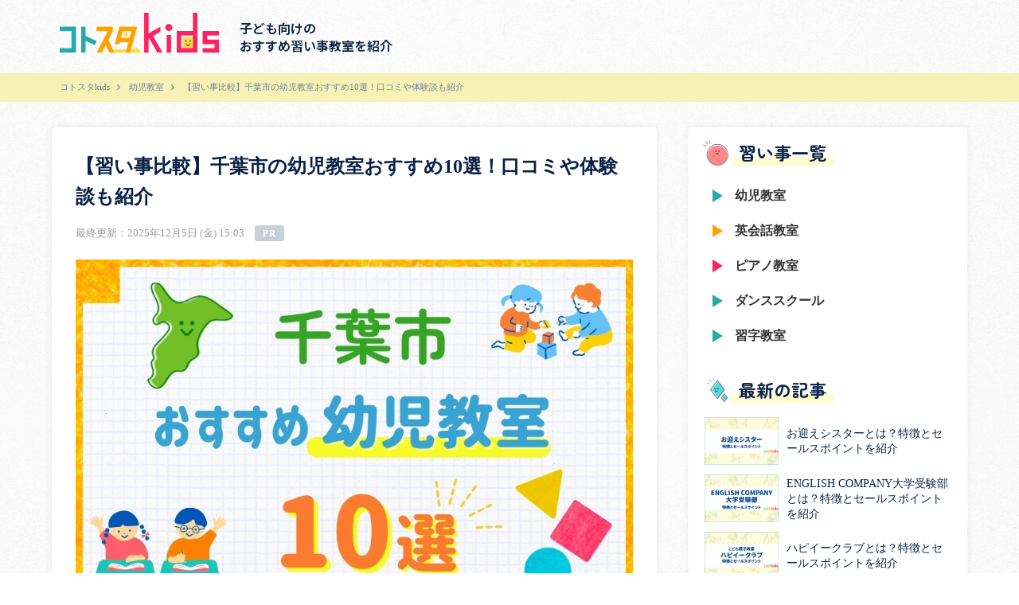

--- FILE ---
content_type: text/html; charset=UTF-8
request_url: https://www.man-abi.com/youji-cb-chibashi/
body_size: 63466
content:
<!DOCTYPE html><html><head>  <script defer src="[data-uri]"></script> 
 <script defer src="[data-uri]"></script> 
 <script defer src="https://www.googletagmanager.com/gtag/js?id=G-E8H5XD89G8"></script> <script defer src="[data-uri]"></script> <meta charset="UTF-8"><meta name="viewport" content="width=device-width, initial-scale=1.0"><title>【習い事比較】千葉市の幼児教室おすすめ10選！口コミや体験談も紹介 - コトスタキッズ</title><meta name="description" content="千葉市の幼児教室のおすすめ10選をご紹介。口コミや評判、料金の安さをもとに小学校受験や知育など目的別に安心して通える幼児教室を記載しています。教室の選び方も記載しているので、千葉市で幼児教室を探す参考にしてください。" /><meta name="robots" content="max-image-preview:large" /><link rel="canonical" href="https://www.man-abi.com/youji-cb-chibashi/" /><meta name="generator" content="All in One SEO (AIOSEO) 4.6.9.1" /><meta name="google-site-verification" content="SvrSa4uKjHLMS-j1E3RzSJG14jQ9guliue2we3pENXw" /><meta property="og:locale" content="ja_JP" /><meta property="og:site_name" content="コトスタkids - コトスタkidsは、現場を知る講師・運営経験者が選ぶ安心の習い事情報サイトです。幼児教室を始め、英会話教室やピアノ教室など、10,000教室以上から地域や目的に合った教室を紹介しています。" /><meta property="og:type" content="article" /><meta property="og:title" content="【習い事比較】千葉市の幼児教室おすすめ10選！口コミや体験談も紹介 - コトスタキッズ" /><meta property="og:description" content="千葉市の幼児教室のおすすめ10選をご紹介。口コミや評判、料金の安さをもとに小学校受験や知育など目的別に安心して通える幼児教室を記載しています。教室の選び方も記載しているので、千葉市で幼児教室を探す参考にしてください。" /><meta property="og:url" content="https://www.man-abi.com/youji-cb-chibashi/" /><meta property="og:image" content="https://www.man-abi.com/wp-content/uploads/2024/04/7fefaf65ab0830e6ba065c1f3ba347d2-1.jpg" /><meta property="og:image:secure_url" content="https://www.man-abi.com/wp-content/uploads/2024/04/7fefaf65ab0830e6ba065c1f3ba347d2-1.jpg" /><meta property="og:image:width" content="930" /><meta property="og:image:height" content="604" /><meta property="article:published_time" content="2024-04-17T08:24:13+00:00" /><meta property="article:modified_time" content="2025-12-05T06:03:51+00:00" /><meta name="twitter:card" content="summary_large_image" /><meta name="twitter:title" content="【習い事比較】千葉市の幼児教室おすすめ10選！口コミや体験談も紹介 - コトスタキッズ" /><meta name="twitter:description" content="千葉市の幼児教室のおすすめ10選をご紹介。口コミや評判、料金の安さをもとに小学校受験や知育など目的別に安心して通える幼児教室を記載しています。教室の選び方も記載しているので、千葉市で幼児教室を探す参考にしてください。" /><meta name="twitter:image" content="https://www.man-abi.com/wp-content/uploads/2024/04/7fefaf65ab0830e6ba065c1f3ba347d2-1.jpg" /> <script type="application/ld+json" class="aioseo-schema">{"@context":"https:\/\/schema.org","@graph":[{"@type":"BlogPosting","@id":"https:\/\/www.man-abi.com\/youji-cb-chibashi\/#blogposting","name":"\u3010\u7fd2\u3044\u4e8b\u6bd4\u8f03\u3011\u5343\u8449\u5e02\u306e\u5e7c\u5150\u6559\u5ba4\u304a\u3059\u3059\u308110\u9078\uff01\u53e3\u30b3\u30df\u3084\u4f53\u9a13\u8ac7\u3082\u7d39\u4ecb - \u30b3\u30c8\u30b9\u30bf\u30ad\u30c3\u30ba","headline":"\u3010\u7fd2\u3044\u4e8b\u6bd4\u8f03\u3011\u5343\u8449\u5e02\u306e\u5e7c\u5150\u6559\u5ba4\u304a\u3059\u3059\u308110\u9078\uff01\u53e3\u30b3\u30df\u3084\u4f53\u9a13\u8ac7\u3082\u7d39\u4ecb","author":{"@id":"https:\/\/www.man-abi.com\/author\/k-toyodome\/#author"},"publisher":{"@id":"https:\/\/www.man-abi.com\/#organization"},"image":{"@type":"ImageObject","url":"https:\/\/www.man-abi.com\/wp-content\/uploads\/2024\/04\/7fefaf65ab0830e6ba065c1f3ba347d2-1.jpg","width":930,"height":604,"caption":"\u3010\u6599\u91d1\u6bd4\u8f03\u3011\u5343\u8449\u5e02\u306e\u5e7c\u5150\u6559\u5ba4\u304a\u3059\u3059\u308110\u9078\uff01\u53e3\u30b3\u30df\u3084\u4f53\u9a13\u8ac7\u3082\u7d39\u4ecb"},"datePublished":"2024-04-17T17:24:13+09:00","dateModified":"2025-12-05T15:03:51+09:00","inLanguage":"ja","mainEntityOfPage":{"@id":"https:\/\/www.man-abi.com\/youji-cb-chibashi\/#webpage"},"isPartOf":{"@id":"https:\/\/www.man-abi.com\/youji-cb-chibashi\/#webpage"},"articleSection":"\u5e7c\u5150\u6559\u5ba4"},{"@type":"BreadcrumbList","@id":"https:\/\/www.man-abi.com\/youji-cb-chibashi\/#breadcrumblist","itemListElement":[{"@type":"ListItem","@id":"https:\/\/www.man-abi.com\/#listItem","position":1,"name":"\u5bb6","item":"https:\/\/www.man-abi.com\/","nextItem":"https:\/\/www.man-abi.com\/youji-cb-chibashi\/#listItem"},{"@type":"ListItem","@id":"https:\/\/www.man-abi.com\/youji-cb-chibashi\/#listItem","position":2,"name":"\u3010\u7fd2\u3044\u4e8b\u6bd4\u8f03\u3011\u5343\u8449\u5e02\u306e\u5e7c\u5150\u6559\u5ba4\u304a\u3059\u3059\u308110\u9078\uff01\u53e3\u30b3\u30df\u3084\u4f53\u9a13\u8ac7\u3082\u7d39\u4ecb","previousItem":"https:\/\/www.man-abi.com\/#listItem"}]},{"@type":"Organization","@id":"https:\/\/www.man-abi.com\/#organization","name":"\u30b3\u30c8\u30b9\u30bfkids","description":"\u30b3\u30c8\u30b9\u30bfkids\u306f\u3001\u73fe\u5834\u3092\u77e5\u308b\u8b1b\u5e2b\u30fb\u904b\u55b6\u7d4c\u9a13\u8005\u304c\u9078\u3076\u5b89\u5fc3\u306e\u7fd2\u3044\u4e8b\u60c5\u5831\u30b5\u30a4\u30c8\u3067\u3059\u3002\u5e7c\u5150\u6559\u5ba4\u3092\u59cb\u3081\u3001\u82f1\u4f1a\u8a71\u6559\u5ba4\u3084\u30d4\u30a2\u30ce\u6559\u5ba4\u306a\u3069\u300110,000\u6559\u5ba4\u4ee5\u4e0a\u304b\u3089\u5730\u57df\u3084\u76ee\u7684\u306b\u5408\u3063\u305f\u6559\u5ba4\u3092\u7d39\u4ecb\u3057\u3066\u3044\u307e\u3059\u3002","url":"https:\/\/www.man-abi.com\/"},{"@type":"Person","@id":"https:\/\/www.man-abi.com\/author\/k-toyodome\/#author","url":"https:\/\/www.man-abi.com\/author\/k-toyodome\/","name":"k-toyodome","image":{"@type":"ImageObject","@id":"https:\/\/www.man-abi.com\/youji-cb-chibashi\/#authorImage","url":"https:\/\/secure.gravatar.com\/avatar\/41c529197ea0ddcc0cf5d68fca654c4c15bb31d2418b66e44c34acd07e9d9634?s=96&d=mm&r=g","width":96,"height":96,"caption":"k-toyodome"}},{"@type":"WebPage","@id":"https:\/\/www.man-abi.com\/youji-cb-chibashi\/#webpage","url":"https:\/\/www.man-abi.com\/youji-cb-chibashi\/","name":"\u3010\u7fd2\u3044\u4e8b\u6bd4\u8f03\u3011\u5343\u8449\u5e02\u306e\u5e7c\u5150\u6559\u5ba4\u304a\u3059\u3059\u308110\u9078\uff01\u53e3\u30b3\u30df\u3084\u4f53\u9a13\u8ac7\u3082\u7d39\u4ecb - \u30b3\u30c8\u30b9\u30bf\u30ad\u30c3\u30ba","description":"\u5343\u8449\u5e02\u306e\u5e7c\u5150\u6559\u5ba4\u306e\u304a\u3059\u3059\u308110\u9078\u3092\u3054\u7d39\u4ecb\u3002\u53e3\u30b3\u30df\u3084\u8a55\u5224\u3001\u6599\u91d1\u306e\u5b89\u3055\u3092\u3082\u3068\u306b\u5c0f\u5b66\u6821\u53d7\u9a13\u3084\u77e5\u80b2\u306a\u3069\u76ee\u7684\u5225\u306b\u5b89\u5fc3\u3057\u3066\u901a\u3048\u308b\u5e7c\u5150\u6559\u5ba4\u3092\u8a18\u8f09\u3057\u3066\u3044\u307e\u3059\u3002\u6559\u5ba4\u306e\u9078\u3073\u65b9\u3082\u8a18\u8f09\u3057\u3066\u3044\u308b\u306e\u3067\u3001\u5343\u8449\u5e02\u3067\u5e7c\u5150\u6559\u5ba4\u3092\u63a2\u3059\u53c2\u8003\u306b\u3057\u3066\u304f\u3060\u3055\u3044\u3002","inLanguage":"ja","isPartOf":{"@id":"https:\/\/www.man-abi.com\/#website"},"breadcrumb":{"@id":"https:\/\/www.man-abi.com\/youji-cb-chibashi\/#breadcrumblist"},"author":{"@id":"https:\/\/www.man-abi.com\/author\/k-toyodome\/#author"},"creator":{"@id":"https:\/\/www.man-abi.com\/author\/k-toyodome\/#author"},"image":{"@type":"ImageObject","url":"https:\/\/www.man-abi.com\/wp-content\/uploads\/2024\/04\/7fefaf65ab0830e6ba065c1f3ba347d2-1.jpg","@id":"https:\/\/www.man-abi.com\/youji-cb-chibashi\/#mainImage","width":930,"height":604,"caption":"\u3010\u6599\u91d1\u6bd4\u8f03\u3011\u5343\u8449\u5e02\u306e\u5e7c\u5150\u6559\u5ba4\u304a\u3059\u3059\u308110\u9078\uff01\u53e3\u30b3\u30df\u3084\u4f53\u9a13\u8ac7\u3082\u7d39\u4ecb"},"primaryImageOfPage":{"@id":"https:\/\/www.man-abi.com\/youji-cb-chibashi\/#mainImage"},"datePublished":"2024-04-17T17:24:13+09:00","dateModified":"2025-12-05T15:03:51+09:00"},{"@type":"WebSite","@id":"https:\/\/www.man-abi.com\/#website","url":"https:\/\/www.man-abi.com\/","name":"\u30b3\u30c8\u30b9\u30bfkids","alternateName":"\u30b3\u30c8\u30b9\u30bf","description":"\u30b3\u30c8\u30b9\u30bfkids\u306f\u3001\u73fe\u5834\u3092\u77e5\u308b\u8b1b\u5e2b\u30fb\u904b\u55b6\u7d4c\u9a13\u8005\u304c\u9078\u3076\u5b89\u5fc3\u306e\u7fd2\u3044\u4e8b\u60c5\u5831\u30b5\u30a4\u30c8\u3067\u3059\u3002\u5e7c\u5150\u6559\u5ba4\u3092\u59cb\u3081\u3001\u82f1\u4f1a\u8a71\u6559\u5ba4\u3084\u30d4\u30a2\u30ce\u6559\u5ba4\u306a\u3069\u300110,000\u6559\u5ba4\u4ee5\u4e0a\u304b\u3089\u5730\u57df\u3084\u76ee\u7684\u306b\u5408\u3063\u305f\u6559\u5ba4\u3092\u7d39\u4ecb\u3057\u3066\u3044\u307e\u3059\u3002","inLanguage":"ja","publisher":{"@id":"https:\/\/www.man-abi.com\/#organization"}}]}</script> <link rel='dns-prefetch' href='//platform.twitter.com' /><link rel='dns-prefetch' href='//ajax.googleapis.com' /><link rel='dns-prefetch' href='//fonts.googleapis.com' /><link rel="alternate" type="application/rss+xml" title="コトスタkids &raquo; 【習い事比較】千葉市の幼児教室おすすめ10選！口コミや体験談も紹介 のコメントのフィード" href="https://www.man-abi.com/youji-cb-chibashi/feed/" /><link rel="alternate" title="oEmbed (JSON)" type="application/json+oembed" href="https://www.man-abi.com/wp-json/oembed/1.0/embed?url=https%3A%2F%2Fwww.man-abi.com%2Fyouji-cb-chibashi%2F" /><link rel="alternate" title="oEmbed (XML)" type="text/xml+oembed" href="https://www.man-abi.com/wp-json/oembed/1.0/embed?url=https%3A%2F%2Fwww.man-abi.com%2Fyouji-cb-chibashi%2F&#038;format=xml" /><style id='wp-img-auto-sizes-contain-inline-css' type='text/css'>img:is([sizes=auto i],[sizes^="auto," i]){contain-intrinsic-size:3000px 1500px}
/*# sourceURL=wp-img-auto-sizes-contain-inline-css */</style><style id='wp-emoji-styles-inline-css' type='text/css'>img.wp-smiley, img.emoji {
		display: inline !important;
		border: none !important;
		box-shadow: none !important;
		height: 1em !important;
		width: 1em !important;
		margin: 0 0.07em !important;
		vertical-align: -0.1em !important;
		background: none !important;
		padding: 0 !important;
	}
/*# sourceURL=wp-emoji-styles-inline-css */</style><style id='wp-block-library-inline-css' type='text/css'>:root{--wp-block-synced-color:#7a00df;--wp-block-synced-color--rgb:122,0,223;--wp-bound-block-color:var(--wp-block-synced-color);--wp-editor-canvas-background:#ddd;--wp-admin-theme-color:#007cba;--wp-admin-theme-color--rgb:0,124,186;--wp-admin-theme-color-darker-10:#006ba1;--wp-admin-theme-color-darker-10--rgb:0,107,160.5;--wp-admin-theme-color-darker-20:#005a87;--wp-admin-theme-color-darker-20--rgb:0,90,135;--wp-admin-border-width-focus:2px}@media (min-resolution:192dpi){:root{--wp-admin-border-width-focus:1.5px}}.wp-element-button{cursor:pointer}:root .has-very-light-gray-background-color{background-color:#eee}:root .has-very-dark-gray-background-color{background-color:#313131}:root .has-very-light-gray-color{color:#eee}:root .has-very-dark-gray-color{color:#313131}:root .has-vivid-green-cyan-to-vivid-cyan-blue-gradient-background{background:linear-gradient(135deg,#00d084,#0693e3)}:root .has-purple-crush-gradient-background{background:linear-gradient(135deg,#34e2e4,#4721fb 50%,#ab1dfe)}:root .has-hazy-dawn-gradient-background{background:linear-gradient(135deg,#faaca8,#dad0ec)}:root .has-subdued-olive-gradient-background{background:linear-gradient(135deg,#fafae1,#67a671)}:root .has-atomic-cream-gradient-background{background:linear-gradient(135deg,#fdd79a,#004a59)}:root .has-nightshade-gradient-background{background:linear-gradient(135deg,#330968,#31cdcf)}:root .has-midnight-gradient-background{background:linear-gradient(135deg,#020381,#2874fc)}:root{--wp--preset--font-size--normal:16px;--wp--preset--font-size--huge:42px}.has-regular-font-size{font-size:1em}.has-larger-font-size{font-size:2.625em}.has-normal-font-size{font-size:var(--wp--preset--font-size--normal)}.has-huge-font-size{font-size:var(--wp--preset--font-size--huge)}.has-text-align-center{text-align:center}.has-text-align-left{text-align:left}.has-text-align-right{text-align:right}.has-fit-text{white-space:nowrap!important}#end-resizable-editor-section{display:none}.aligncenter{clear:both}.items-justified-left{justify-content:flex-start}.items-justified-center{justify-content:center}.items-justified-right{justify-content:flex-end}.items-justified-space-between{justify-content:space-between}.screen-reader-text{border:0;clip-path:inset(50%);height:1px;margin:-1px;overflow:hidden;padding:0;position:absolute;width:1px;word-wrap:normal!important}.screen-reader-text:focus{background-color:#ddd;clip-path:none;color:#444;display:block;font-size:1em;height:auto;left:5px;line-height:normal;padding:15px 23px 14px;text-decoration:none;top:5px;width:auto;z-index:100000}html :where(.has-border-color){border-style:solid}html :where([style*=border-top-color]){border-top-style:solid}html :where([style*=border-right-color]){border-right-style:solid}html :where([style*=border-bottom-color]){border-bottom-style:solid}html :where([style*=border-left-color]){border-left-style:solid}html :where([style*=border-width]){border-style:solid}html :where([style*=border-top-width]){border-top-style:solid}html :where([style*=border-right-width]){border-right-style:solid}html :where([style*=border-bottom-width]){border-bottom-style:solid}html :where([style*=border-left-width]){border-left-style:solid}html :where(img[class*=wp-image-]){height:auto;max-width:100%}:where(figure){margin:0 0 1em}html :where(.is-position-sticky){--wp-admin--admin-bar--position-offset:var(--wp-admin--admin-bar--height,0px)}@media screen and (max-width:600px){html :where(.is-position-sticky){--wp-admin--admin-bar--position-offset:0px}}

/*# sourceURL=wp-block-library-inline-css */</style><style id='global-styles-inline-css' type='text/css'>:root{--wp--preset--aspect-ratio--square: 1;--wp--preset--aspect-ratio--4-3: 4/3;--wp--preset--aspect-ratio--3-4: 3/4;--wp--preset--aspect-ratio--3-2: 3/2;--wp--preset--aspect-ratio--2-3: 2/3;--wp--preset--aspect-ratio--16-9: 16/9;--wp--preset--aspect-ratio--9-16: 9/16;--wp--preset--color--black: #000000;--wp--preset--color--cyan-bluish-gray: #abb8c3;--wp--preset--color--white: #ffffff;--wp--preset--color--pale-pink: #f78da7;--wp--preset--color--vivid-red: #cf2e2e;--wp--preset--color--luminous-vivid-orange: #ff6900;--wp--preset--color--luminous-vivid-amber: #fcb900;--wp--preset--color--light-green-cyan: #7bdcb5;--wp--preset--color--vivid-green-cyan: #00d084;--wp--preset--color--pale-cyan-blue: #8ed1fc;--wp--preset--color--vivid-cyan-blue: #0693e3;--wp--preset--color--vivid-purple: #9b51e0;--wp--preset--gradient--vivid-cyan-blue-to-vivid-purple: linear-gradient(135deg,rgb(6,147,227) 0%,rgb(155,81,224) 100%);--wp--preset--gradient--light-green-cyan-to-vivid-green-cyan: linear-gradient(135deg,rgb(122,220,180) 0%,rgb(0,208,130) 100%);--wp--preset--gradient--luminous-vivid-amber-to-luminous-vivid-orange: linear-gradient(135deg,rgb(252,185,0) 0%,rgb(255,105,0) 100%);--wp--preset--gradient--luminous-vivid-orange-to-vivid-red: linear-gradient(135deg,rgb(255,105,0) 0%,rgb(207,46,46) 100%);--wp--preset--gradient--very-light-gray-to-cyan-bluish-gray: linear-gradient(135deg,rgb(238,238,238) 0%,rgb(169,184,195) 100%);--wp--preset--gradient--cool-to-warm-spectrum: linear-gradient(135deg,rgb(74,234,220) 0%,rgb(151,120,209) 20%,rgb(207,42,186) 40%,rgb(238,44,130) 60%,rgb(251,105,98) 80%,rgb(254,248,76) 100%);--wp--preset--gradient--blush-light-purple: linear-gradient(135deg,rgb(255,206,236) 0%,rgb(152,150,240) 100%);--wp--preset--gradient--blush-bordeaux: linear-gradient(135deg,rgb(254,205,165) 0%,rgb(254,45,45) 50%,rgb(107,0,62) 100%);--wp--preset--gradient--luminous-dusk: linear-gradient(135deg,rgb(255,203,112) 0%,rgb(199,81,192) 50%,rgb(65,88,208) 100%);--wp--preset--gradient--pale-ocean: linear-gradient(135deg,rgb(255,245,203) 0%,rgb(182,227,212) 50%,rgb(51,167,181) 100%);--wp--preset--gradient--electric-grass: linear-gradient(135deg,rgb(202,248,128) 0%,rgb(113,206,126) 100%);--wp--preset--gradient--midnight: linear-gradient(135deg,rgb(2,3,129) 0%,rgb(40,116,252) 100%);--wp--preset--font-size--small: 13px;--wp--preset--font-size--medium: 20px;--wp--preset--font-size--large: 36px;--wp--preset--font-size--x-large: 42px;--wp--preset--spacing--20: 0.44rem;--wp--preset--spacing--30: 0.67rem;--wp--preset--spacing--40: 1rem;--wp--preset--spacing--50: 1.5rem;--wp--preset--spacing--60: 2.25rem;--wp--preset--spacing--70: 3.38rem;--wp--preset--spacing--80: 5.06rem;--wp--preset--shadow--natural: 6px 6px 9px rgba(0, 0, 0, 0.2);--wp--preset--shadow--deep: 12px 12px 50px rgba(0, 0, 0, 0.4);--wp--preset--shadow--sharp: 6px 6px 0px rgba(0, 0, 0, 0.2);--wp--preset--shadow--outlined: 6px 6px 0px -3px rgb(255, 255, 255), 6px 6px rgb(0, 0, 0);--wp--preset--shadow--crisp: 6px 6px 0px rgb(0, 0, 0);}:where(.is-layout-flex){gap: 0.5em;}:where(.is-layout-grid){gap: 0.5em;}body .is-layout-flex{display: flex;}.is-layout-flex{flex-wrap: wrap;align-items: center;}.is-layout-flex > :is(*, div){margin: 0;}body .is-layout-grid{display: grid;}.is-layout-grid > :is(*, div){margin: 0;}:where(.wp-block-columns.is-layout-flex){gap: 2em;}:where(.wp-block-columns.is-layout-grid){gap: 2em;}:where(.wp-block-post-template.is-layout-flex){gap: 1.25em;}:where(.wp-block-post-template.is-layout-grid){gap: 1.25em;}.has-black-color{color: var(--wp--preset--color--black) !important;}.has-cyan-bluish-gray-color{color: var(--wp--preset--color--cyan-bluish-gray) !important;}.has-white-color{color: var(--wp--preset--color--white) !important;}.has-pale-pink-color{color: var(--wp--preset--color--pale-pink) !important;}.has-vivid-red-color{color: var(--wp--preset--color--vivid-red) !important;}.has-luminous-vivid-orange-color{color: var(--wp--preset--color--luminous-vivid-orange) !important;}.has-luminous-vivid-amber-color{color: var(--wp--preset--color--luminous-vivid-amber) !important;}.has-light-green-cyan-color{color: var(--wp--preset--color--light-green-cyan) !important;}.has-vivid-green-cyan-color{color: var(--wp--preset--color--vivid-green-cyan) !important;}.has-pale-cyan-blue-color{color: var(--wp--preset--color--pale-cyan-blue) !important;}.has-vivid-cyan-blue-color{color: var(--wp--preset--color--vivid-cyan-blue) !important;}.has-vivid-purple-color{color: var(--wp--preset--color--vivid-purple) !important;}.has-black-background-color{background-color: var(--wp--preset--color--black) !important;}.has-cyan-bluish-gray-background-color{background-color: var(--wp--preset--color--cyan-bluish-gray) !important;}.has-white-background-color{background-color: var(--wp--preset--color--white) !important;}.has-pale-pink-background-color{background-color: var(--wp--preset--color--pale-pink) !important;}.has-vivid-red-background-color{background-color: var(--wp--preset--color--vivid-red) !important;}.has-luminous-vivid-orange-background-color{background-color: var(--wp--preset--color--luminous-vivid-orange) !important;}.has-luminous-vivid-amber-background-color{background-color: var(--wp--preset--color--luminous-vivid-amber) !important;}.has-light-green-cyan-background-color{background-color: var(--wp--preset--color--light-green-cyan) !important;}.has-vivid-green-cyan-background-color{background-color: var(--wp--preset--color--vivid-green-cyan) !important;}.has-pale-cyan-blue-background-color{background-color: var(--wp--preset--color--pale-cyan-blue) !important;}.has-vivid-cyan-blue-background-color{background-color: var(--wp--preset--color--vivid-cyan-blue) !important;}.has-vivid-purple-background-color{background-color: var(--wp--preset--color--vivid-purple) !important;}.has-black-border-color{border-color: var(--wp--preset--color--black) !important;}.has-cyan-bluish-gray-border-color{border-color: var(--wp--preset--color--cyan-bluish-gray) !important;}.has-white-border-color{border-color: var(--wp--preset--color--white) !important;}.has-pale-pink-border-color{border-color: var(--wp--preset--color--pale-pink) !important;}.has-vivid-red-border-color{border-color: var(--wp--preset--color--vivid-red) !important;}.has-luminous-vivid-orange-border-color{border-color: var(--wp--preset--color--luminous-vivid-orange) !important;}.has-luminous-vivid-amber-border-color{border-color: var(--wp--preset--color--luminous-vivid-amber) !important;}.has-light-green-cyan-border-color{border-color: var(--wp--preset--color--light-green-cyan) !important;}.has-vivid-green-cyan-border-color{border-color: var(--wp--preset--color--vivid-green-cyan) !important;}.has-pale-cyan-blue-border-color{border-color: var(--wp--preset--color--pale-cyan-blue) !important;}.has-vivid-cyan-blue-border-color{border-color: var(--wp--preset--color--vivid-cyan-blue) !important;}.has-vivid-purple-border-color{border-color: var(--wp--preset--color--vivid-purple) !important;}.has-vivid-cyan-blue-to-vivid-purple-gradient-background{background: var(--wp--preset--gradient--vivid-cyan-blue-to-vivid-purple) !important;}.has-light-green-cyan-to-vivid-green-cyan-gradient-background{background: var(--wp--preset--gradient--light-green-cyan-to-vivid-green-cyan) !important;}.has-luminous-vivid-amber-to-luminous-vivid-orange-gradient-background{background: var(--wp--preset--gradient--luminous-vivid-amber-to-luminous-vivid-orange) !important;}.has-luminous-vivid-orange-to-vivid-red-gradient-background{background: var(--wp--preset--gradient--luminous-vivid-orange-to-vivid-red) !important;}.has-very-light-gray-to-cyan-bluish-gray-gradient-background{background: var(--wp--preset--gradient--very-light-gray-to-cyan-bluish-gray) !important;}.has-cool-to-warm-spectrum-gradient-background{background: var(--wp--preset--gradient--cool-to-warm-spectrum) !important;}.has-blush-light-purple-gradient-background{background: var(--wp--preset--gradient--blush-light-purple) !important;}.has-blush-bordeaux-gradient-background{background: var(--wp--preset--gradient--blush-bordeaux) !important;}.has-luminous-dusk-gradient-background{background: var(--wp--preset--gradient--luminous-dusk) !important;}.has-pale-ocean-gradient-background{background: var(--wp--preset--gradient--pale-ocean) !important;}.has-electric-grass-gradient-background{background: var(--wp--preset--gradient--electric-grass) !important;}.has-midnight-gradient-background{background: var(--wp--preset--gradient--midnight) !important;}.has-small-font-size{font-size: var(--wp--preset--font-size--small) !important;}.has-medium-font-size{font-size: var(--wp--preset--font-size--medium) !important;}.has-large-font-size{font-size: var(--wp--preset--font-size--large) !important;}.has-x-large-font-size{font-size: var(--wp--preset--font-size--x-large) !important;}
/*# sourceURL=global-styles-inline-css */</style><style id='classic-theme-styles-inline-css' type='text/css'>/*! This file is auto-generated */
.wp-block-button__link{color:#fff;background-color:#32373c;border-radius:9999px;box-shadow:none;text-decoration:none;padding:calc(.667em + 2px) calc(1.333em + 2px);font-size:1.125em}.wp-block-file__button{background:#32373c;color:#fff;text-decoration:none}
/*# sourceURL=/wp-includes/css/classic-themes.min.css */</style><link rel='stylesheet' id='wordpress-popular-posts-css-css' href='https://www.man-abi.com/wp-content/cache/autoptimize/css/autoptimize_single_cff4a50b569f9d814cfe56378d2d03f7.css?ver=6.4.2' type='text/css' media='all' /><link rel='stylesheet' id='font_noto-css' href='//fonts.googleapis.com/css2?family=Noto+Sans+JP%3Awght%40400%3B500%3B600%3B700&#038;display=swap&#038;ver=5a317c522b9cb9ba02ce526d7fd8c63f' type='text/css' media='all' /><link rel='stylesheet' id='font_Montserrat-css' href='//fonts.googleapis.com/css2?family=Montserrat%3Aital%2Cwght%400%2C500%3B0%2C600%3B1%2C500&#038;display=swap&#038;ver=5a317c522b9cb9ba02ce526d7fd8c63f' type='text/css' media='all' /><link rel='stylesheet' id='style-css' href='https://www.man-abi.com/wp-content/cache/autoptimize/css/autoptimize_single_d36067a59f05bffc80170e57fffb7326.css?ver=20260124130015' type='text/css' media='all' /><link rel='stylesheet' id='slickcss-css' href='https://www.man-abi.com/wp-content/cache/autoptimize/css/autoptimize_single_13b1b6672b8cfb0d9ae7f899f1c42875.css?ver=5a317c522b9cb9ba02ce526d7fd8c63f' type='text/css' media='all' /><link rel='stylesheet' id='slickthemecss-css' href='https://www.man-abi.com/wp-content/cache/autoptimize/css/autoptimize_single_cc06981fd8751ebb72f08cf391d2b99b.css?ver=5a317c522b9cb9ba02ce526d7fd8c63f' type='text/css' media='all' /> <script type="application/json" id="wpp-json">{"sampling_active":0,"sampling_rate":100,"ajax_url":"https:\/\/www.man-abi.com\/wp-json\/wordpress-popular-posts\/v1\/popular-posts","api_url":"https:\/\/www.man-abi.com\/wp-json\/wordpress-popular-posts","ID":196,"token":"ea308a2ba0","lang":0,"debug":0}
//# sourceURL=wpp-json</script> <script defer type="text/javascript" src="https://www.man-abi.com/wp-content/plugins/wordpress-popular-posts/assets/js/wpp.min.js?ver=6.4.2" id="wpp-js-js"></script> <script defer type="text/javascript" src="https://ajax.googleapis.com/ajax/libs/jquery/1.10.2/jquery.min.js?ver=5a317c522b9cb9ba02ce526d7fd8c63f" id="jquery-js"></script> <link rel="https://api.w.org/" href="https://www.man-abi.com/wp-json/" /><link rel="alternate" title="JSON" type="application/json" href="https://www.man-abi.com/wp-json/wp/v2/posts/196" /><link rel="EditURI" type="application/rsd+xml" title="RSD" href="https://www.man-abi.com/xmlrpc.php?rsd" /><link rel='shortlink' href='https://www.man-abi.com/?p=196' /><style id="wpp-loading-animation-styles">@-webkit-keyframes bgslide{from{background-position-x:0}to{background-position-x:-200%}}@keyframes bgslide{from{background-position-x:0}to{background-position-x:-200%}}.wpp-widget-placeholder,.wpp-widget-block-placeholder,.wpp-shortcode-placeholder{margin:0 auto;width:60px;height:3px;background:#dd3737;background:linear-gradient(90deg,#dd3737 0%,#571313 10%,#dd3737 100%);background-size:200% auto;border-radius:3px;-webkit-animation:bgslide 1s infinite linear;animation:bgslide 1s infinite linear}</style><noscript><style>.lazyload[data-src]{display:none !important;}</style></noscript><style>.lazyload{background-image:none !important;}.lazyload:before{background-image:none !important;}</style><link rel="icon" href="https://www.man-abi.com/wp-content/uploads/2024/07/favicon.png" sizes="32x32" /><link rel="icon" href="https://www.man-abi.com/wp-content/uploads/2024/07/favicon.png" sizes="192x192" /><link rel="apple-touch-icon" href="https://www.man-abi.com/wp-content/uploads/2024/07/favicon.png" /><meta name="msapplication-TileImage" content="https://www.man-abi.com/wp-content/uploads/2024/07/favicon.png" /><link rel="alternate" type="application/rss+xml" title="RSS" href="https://www.man-abi.com/rsslatest.xml" /><style type="text/css" id="wp-custom-css">.img-kadomaru2 img {
  width: 100% !important;
  max-height: 120px;
  height: auto;
  object-fit: contain;
  display: block;
  margin: 0 auto;
}

.scroll-overlay {
  display: inline-flex;
  justify-content: center;  /* 横方向の中央寄せ */
  align-items: center;      /* 縦方向の中央寄せ */
  gap: 12px;
  background-color: #ffffff;
  padding: 8px 24px;
  border-radius: 3px;
  margin-bottom: 2px;
  text-align: center;
  flex-wrap: nowrap; /* 必ず横並び */
}

/* 手のイラスト（画像） */
.scroll-hand-icon {
  width: 30px;
  height: auto;
  animation: handMove 2s infinite ease-in-out;
  display: inline-block;
}

/* テキスト部分 */
.scroll-text {
  font-size: 16px;
  font-weight: bold;
  color: #616161;
  white-space: nowrap;
}

/* 手の動きアニメーション */
@keyframes handMove {
  0% { transform: translateX(0); }
  50% { transform: translateX(6px); }
  100% { transform: translateX(0); }
}

/* 縦型比較テーブルキャンペーン */
.campaign-badge {
  background-color: #f89138;
  color: #fff;
  border-radius: 5px;
  font-size: 12px;
  padding: 5px 8px;
  margin: 0 4px;
  border: none;
  box-shadow:
    2px 2px 5px rgba(0, 0, 0, 0.2),
    -2px -2px 5px rgba(255, 255, 255, 0.7);
  display: inline-block;
  white-space: nowrap;
}

.campaign-badge a {
  color: #fff;
  text-decoration: none;
}

/* 特定テーブル内の特定行にだけ高さ指定 */
.table-height-mod .row-60 th,
.table-height-mod .row-60 td {
  height: 60px;
  vertical-align: middle;
  text-align: center;
}

/* 特定テーブル内の特定行にだけ高さ指定 */
.table-height-mod .row-40 th,
.table-height-mod .row-40 td {
  height: 40px;
  vertical-align: middle;
  text-align: center;
}

/* ------------------------------
   アイキャッチ
------------------------------ */
.top-eyecatch-section{position:relative;width:100%}
.top-eyecatch-section .top-eyecatch-image{display:block;width:100%;height:auto}

@media (max-width:767px){
  .top-eyecatch-section{overflow:hidden}
  .top-eyecatch-section .tagline{
    position:absolute;bottom:0;width:100%;padding:20px;
    background:linear-gradient(to bottom,rgba(255,255,255,0) 0%,#fff 100%);
    color:#f884b1
  }
}
@media (min-width:768px){
  .top-eyecatch-section{display:flex;align-items:center}
  .top-eyecatch-section .top-eyecatch-image{width:50%}
  .top-eyecatch-section .tagline{
    position:relative;width:50%;padding:40px;
    background:linear-gradient(to right,rgba(255,255,255,0) 0%,#fff 50%);
    color:#f884b1
  }
}

/* =========================
  共通トークン & ベース（現状維持）
========================= */
:root{
  --zen:"Zen Maru Gothic", serif;
  --ink:#333;
  --muted:#6b7a86;
  --border:#e8edf0;
  --pill:#fff;
  --brand:#ff9100;       /* 既存オレンジ */
  --band:#a4d66e;        /* 見出し帯の上下色（今回は下線に流用）*/
  --h3-outline:#96c563;  /* h3袋文字の縁色 */
  --check:#78bb69;       /* チェックアイコン色 */
}
.section-wrap{ max-width:1100px; margin:48px auto 0; padding:0 20px; }

/* =========================
  サブ見出し（現状維持）
========================= */
.subheadline{
  font-family:var(--zen);
  font-size:1.8rem;
  font-weight:600;
  color:var(--brand);
  text-align:center;
  line-height:1.6;
  margin:40px 0 20px;
  letter-spacing:.05em;
}

/* =========================
  〇〇とは（タグライン化）
  h2 袋文字：縁=白 / 中=オレンジ
========================= */
.site-description{
  max-width:1100px; margin:30px auto 10px; padding:0 20px; text-align:center;
}
.site-description h2.site-lead-title{
  font-family:var(--zen);
  font-weight:900;
  font-size:30px;                /* ベースは28px */
  line-height:1.3;
  margin:0 0 12px;
  color:var(--brand);            /* 中の色：オレンジ */
  /* 袋文字（縁を白で太め） */
  -webkit-text-stroke:3px #fff;
  text-stroke:3px #fff;
  paint-order: stroke fill;
  text-shadow:
    -2px -2px 0 #fff, 0 -2px 0 #fff, 2px -2px 0 #fff,
    -2px  0   0 #fff,                 2px  0   0 #fff,
    -2px  2px 0 #fff, 0  2px 0 #fff,  2px  2px 0 #fff,
    -3px -3px 0 #fff, 0 -3px 0 #fff,  3px -3px 0 #fff,
    -3px  0   0 #fff,                 3px  0   0 #fff,
    -3px  3px 0 #fff, 0  3px 0 #fff,  3px  3px 0 #fff;
  display:inline-block;
  max-width: 13em;
  text-align:center;
}
/* ← ① タグライン2行のうち、上段だけ25pxにする */
.site-lead-title .lead-line{
  display:block;
  font-size:27px;                /* 「みらいのスターを応援！」 */
  line-height:1.25;
}
.site-lead-title .brand-line{
  display:block;                 /* 「コトスタkids」 */
  font-size:38px;
}
/* 説明文（現状維持） */
.site-description p{
  font-family:var(--zen);
  font-size:20px; font-weight:400; line-height:1.9; color:var(--ink); margin:0;
}

/* 直下イメージ（現状維持） */
.site-lead-figure{ max-width:780px; margin:20px auto 10px; padding:0 20px; text-align:center; }
.site-lead-figure img{ max-width:100%; height:auto; border:none !important; box-shadow:none !important; }

/* =========================
  ３カラム（現状維持）
========================= */
.three-columns{
  max-width:1100px; margin:20px auto; padding:30px 20px;
  display:grid; grid-template-columns:repeat(3,1fr); gap:20px;
  position:relative; background:#fff;
}
.column{
  background:transparent; border:none; position:relative; z-index:1;
  padding:24px; color:var(--ink); text-align:center;
}
.three-columns .column:not(:first-child){
  border-left:2px dashed rgba(0,0,0,.18); padding-left:24px;
}
.column h3{
  font-family:var(--zen); color:var(--brand); font-weight:700;
  font-size:24px; line-height:1.45; margin:0 0 14px;
  display:flex; align-items:center; justify-content:center; gap:12px;
}
.column h3::before{ content:""; flex:0 0 auto; width:2.2em; height:2.2em; background-size:contain; background-repeat:no-repeat; background-position:center; }
/* no-icon で完全オフ */
.column.no-icon h3::before, .column h3.no-icon::before{ content:none !important; display:none !important; width:0; height:0; }
.topcol1:not(.no-icon) h3::before{ background-image:url("https://www.man-abi.com/wp-content/uploads/2024/07/7966bae78213db11914ad7af893f8431.png"); }
.topcol2:not(.no-icon) h3::before{ background-image:url("https://www.man-abi.com/wp-content/uploads/2024/07/ea0c1216048fd5a97027abef1164cf2a.png"); }
.topcol3:not(.no-icon) h3::before{ background-image:url("https://www.man-abi.com/wp-content/uploads/2024/11/icon-waribikiseido-on.png"); }
.column p{ font-family:var(--zen); font-size:16px; font-weight:400; line-height:1.9; margin:12px 0 0; }
.topcol1::after, .topcol2::after, .topcol3::after{
  content:""; display:block; width:30%; max-width:220px; margin:14px auto 0;
  aspect-ratio:1/1; background-size:contain; background-repeat:no-repeat; opacity:.9;
}
.topcol1::after{ background-image:url("https://www.man-abi.com/wp-content/uploads/2024/08/671c364f49f3bf0bd7c16b8fcdcd049f.png"); }
.topcol2::after{ background-image:url("https://www.man-abi.com/wp-content/uploads/2024/07/4dc2febbfd170425f0c4f020af064145.png"); }
.topcol3::after{ background-image:url("https://www.man-abi.com/wp-content/uploads/2024/11/icon-waribikiseido-on.png"); }
@media (max-width:767px){
  .three-columns{ grid-template-columns:1fr; padding:20px 16px; }
  .three-columns .column{ border-left:0 !important; text-align:center; }
  .three-columns .column + .column{ border-top:2px dashed rgba(0,0,0,.18); padding-top:22px; margin-top:22px; }
  .column h3{ font-size:24px; justify-content:center; }
  .column.no-icon h3::before, .column h3.no-icon::before{ display:none !important; }
  .three-columns .column p{ display:inline-block; width:62%; vertical-align:middle; font-size:18px; line-height:1.8; }
  .topcol1::after, .topcol2::after, .topcol3::after{ display:inline-block; width:34%; vertical-align:middle; margin:0 0 0 10px; }
}

/* =========================
  ③ 編集部紹介／運営会社（本文パーツは現状維持）
========================= */
.about-cred{ background:transparent; }
.about-cred__inner{ max-width:1100px; margin:48px auto 0; padding:0 20px; }

/* === ② 見出しh2：背景ボックスをやめて“アンカーライン”に変更 === */
.about-cred__title,
.reco .section-pill,
.audit .section-pill {
  display: block !important;          /* 全幅を確保 */
  text-align: center !important;      /* テキスト中央 */
  margin: 0 auto 18px !important;
  padding: 0 6px 6px;
  font-family: var(--zen);
  font-weight: 800;
  font-size: 28px !important;         /* フォントサイズを統一 */
  line-height: 1.25;
  /* 下線アンカー（既存のやつは残す） */
  background: none !important;
  border: 0 !important;
  box-shadow: none !important;
  border-radius: 0 !important;
}

/* 太めの“かぶせ下線”をテキスト色と独立して指定（下に重ねる） */
.about-cred__title{ 
  text-decoration-line: underline;
  text-decoration-color: #e5e9ed;       /* 薄グレー */
  text-decoration-thickness: .45em;     /* 太さ */
  text-underline-offset: -.20em;        /* 文字に少しかぶせる */
  text-decoration-skip-ink: none;
}
.reco .section-pill,
.audit .section-pill{
  text-decoration-line: underline;
  text-decoration-color: var(--band);   /* 緑 */
  text-decoration-thickness: .45em;
  text-underline-offset: -.20em;
  text-decoration-skip-ink: none;
}

/* リードやカードなど（現状維持） */
.about-cred__lead{ font-family:var(--zen); font-size:16px; line-height:1.9; color:var(--ink); margin:0 0 20px; }
.about-cred__grid{ display:grid; gap:22px; grid-template-columns:1fr; }
@media (min-width:768px){ .about-cred__grid{ grid-template-columns:1fr 1fr; align-items:stretch; } }
.about-cred__card{ background:#fff; border:1px solid #e6e6e6; border-radius:10px; padding:18px; box-shadow:0 2px 6px rgba(0,0,0,.04); height:100%; width:100%; }
.about-cred__cardTitle{ font-family:var(--zen); font-weight:700; color:var(--ink); font-size:18px; line-height:1.5; margin:0 0 12px; }
.about-cred__avatar{ width:88px; height:88px; border-radius:50%; overflow:hidden; margin:0 0 10px; background:#f5f5f5; display:inline-block; }
.about-cred__avatar img{ width:100%; height:100%; object-fit:cover; }
.about-cred__role{ font-weight:700; margin:4px 0 10px; color:var(--ink); }
.about-cred__bio p{ margin:0 0 10px; color:var(--ink); }
.about-cred__table{ display:grid; grid-template-columns:8.5em 1fr; gap:0 14px; margin:10px 0 0; border-top:1px solid var(--border); }
@media (max-width:767px){ .about-cred__table{ grid-template-columns:7.2em 1fr; } }
.about-cred__row{ display:contents; }
.about-cred__row dt, .about-cred__row dd{ padding:12px 0; border-bottom:1px solid var(--border); margin:0; color:var(--ink); }
.about-cred__row dt{ color:#666; }
.about-cred__links{ list-style:none; padding:0; margin:12px 0 0; display:flex; flex-wrap:wrap; align-items:center; gap:10px; }
.about-cred__links li{ margin:0; }
.about-cred__links a{ text-decoration:none; color:#49a5d7; }
.about-cred__links li:not(:last-child)::after{ content:"／"; margin:0 8px 0 10px; color:#9aa7b3; }

/* =========================
  ④ おすすめ（本文は現状維持。見出しは上で共通化）
========================= */
.reco{ background:transparent; }
.reco .section-wrap{ max-width:1100px; margin:48px auto 0; padding:0 20px; }

/* h3：袋文字（現状維持） */
.reco h3.reco__h3{
  text-align:center; font-family:var(--zen); font-weight:900;
  font-size:25px; line-height:1.5; margin:10px 0 14px; color:#fff;
  -webkit-text-stroke:2px var(--h3-outline); text-stroke:2px var(--h3-outline);
  paint-order: stroke fill;
  text-shadow:
    -2px -2px 0 var(--h3-outline), 0 -2px 0 var(--h3-outline), 2px -2px 0 var(--h3-outline),
    -2px  0   0 var(--h3-outline),                   2px  0   0 var(--h3-outline),
    -2px  2px 0 var(--h3-outline), 0  2px 0 var(--h3-outline),  2px  2px 0 var(--h3-outline);
}
/* リード＆チェックリスト（現状維持） */
.reco .section-lead{ font-family:var(--zen); color:var(--ink); font-size:16px; line-height:1.9; text-align:left; margin:0 auto 18px; max-width:900px; }
.checklist{ list-style:none; padding:0; margin:0 auto; max-width:900px; display:grid; gap:16px; }
@media (min-width:768px){ .checklist{ gap:18px; } }
.checklist li{ display:grid; grid-template-columns:auto 1fr; column-gap:12px; row-gap:4px; padding:14px 12px; background:#fff; border:1px solid var(--border); border-radius:10px; box-shadow:0 2px 6px rgba(0,0,0,.03); }
.audit__figure img {
  border: none !important;
  box-shadow: none !important;
  outline: none !important;
}
.checklist li::before{
  content:"✔";                 /* ← 復活させる */
  align-self:start;
  font-weight:800;
  color:#78bb69;               /* 指定の緑に変更 */
  font-size:23px;
  line-height:1;
  margin-top:2px;
  display:inline-block;        /* 念押しで非表示防止 */
}
.checklist h4{ grid-column:2; margin:0; font-family:var(--zen); font-weight:600; color:var(--ink); font-size:18px; line-height:1.6; }
.checklist p{ grid-column:2; margin:2px 0 0; color:var(--ink); font-size:15.5px; line-height:1.8; }
.checklist .item-fig{ grid-column:1 / -1; margin:8px 0 -4px; text-align:right; }
.checklist .item-fig img{ max-width:220px; width:70%; height:auto }

/* =========================
  ⑤ 調査方法（本文は現状維持。見出しは上で共通化）
========================= */
.audit{ background:transparent; }
.audit .section-wrap{ max-width:1100px; margin:48px auto 0; padding:0 20px; }
.audit__figure{ text-align:center; margin:8px 0 16px; }
.audit__figure img {
  border: none !important;
  box-shadow: none !important;
  outline: none !important;
}
.audit .section-lead{ font-family:var(--zen); color:var(--ink); font-size:16px; line-height:1.9; text-align:left; margin:0 auto 18px; max-width:900px; }
.steps{ counter-reset:step; display:grid; gap:16px; grid-template-columns:1fr; }
@media (min-width:768px){ .steps{ grid-template-columns:repeat(3,1fr); gap:18px; } }
.step{ background:#fff; border:1px solid var(--border); border-radius:10px; padding:16px 14px; box-shadow:0 2px 6px rgba(0,0,0,.04); display:grid; grid-template-columns:auto 1fr; gap:8px 10px; align-items:start; text-align:left; min-height:100%; }
.step::before{ content: counter(step); counter-increment: step; display:inline-grid; place-items:center; width:34px; height:34px; border-radius:50%; background:#fff; color:var(--band); border:2px solid var(--band); font-weight:800; grid-column:1; grid-row:1; }
.step h4{ margin:0; font-family:var(--zen); font-weight:600; color:var(--ink); font-size:18px; line-height:1.5; grid-column:2; grid-row:1; }
.step p{ margin:0; color:var(--ink); font-size:15.5px; line-height:1.8; grid-column:1 / -1; }
.step .step-fig{ text-align:center; margin-top:6px; grid-column:1 / -1; }
.step .step-fig img{ max-width:200px; width:70%; height:auto; }

/* セクション間の余白（現状維持） */
.reco .section-wrap, .audit .section-wrap{ margin-top:40px; }
@media (min-width:768px){
  .reco .section-wrap, .audit .section-wrap{ margin-top:48px; }
}

/「運営会社」を左寄せにする（HTML側に align-left を付けた前提でも効く保険） */
.about-cred__org,
.about-cred__card.align-left {
  text-align: left !important;
}
.about-cred__org .about-cred__cardTitle,
.about-cred__org .about-cred__role,
.about-cred__org .about-cred__bio,
.about-cred__org dl,
.about-cred__org ul,
.about-cred__card.align-left .about-cred__cardTitle,
.about-cred__card.align-left .about-cred__role,
.about-cred__card.align-left .about-cred__bio,
.about-cred__card.align-left dl,
.about-cred__card.align-left ul {
  text-align: left !important;
  margin-left: 0 !important;
  margin-right: 0 !important;
}

/* =========================
  巻き込み対策（必要最小限・数値は現状維持）
========================= */
#top-main .u-reset { font-size:100%; line-height:1.7; }
#top-main .u-reset .site-description h2 { font-size:28px; font-weight:800; }
#top-main .u-reset .site-description p { font-size:20px; font-weight:400; }
#top-main .u-reset .three-columns .column h3 { font-size:24px; font-weight:700; }
#top-main .u-reset .three-columns .column p { font-size:18px; font-weight:400; }

/* =========================================
   地域アコーディオン（追加CSS）
   ※ 既存スタイルを壊さないよう、新規クラスのみ
========================================= */
.areaAcc{
  margin: 30px 0 0;
}
.areaAcc__item{
  border: 1px solid #e8e8e8;
  border-radius: 4px;
  background: #fff;
  overflow: hidden;
  margin: 0 0 10px;
}
.areaAcc__summary{
  list-style: none; /* デフォルトの三角を消す（Safari対策含む） */
  cursor: pointer;
  font-family: "Zen Maru Gothic", serif;
  font-weight: 800;
  font-size: 20px;
  color: #333;
  padding: 14px 16px;
  display: grid;
  grid-template-columns: 1fr auto;
  align-items: center;
}
.areaAcc__summary::-webkit-details-marker{ display:none; }

/* カーソル時の軽い反応 */
.areaAcc__summary:hover{
  background: #fafafa;
}

/* ▽ 矢印（CSS） */
.areaAcc__summary::after{
  content: "";
  width: 10px; height: 10px;
  border-right: 2px solid #96c563;  /* サイトの緑系に寄せる */
  border-bottom: 2px solid #96c563;
  transform: rotate(45deg);
  transition: transform .2s ease;
  justify-self: end;
}

/* 開いたときは▼→▲に */
.areaAcc__item[open] .areaAcc__summary::after{
  transform: rotate(-135deg);
}

/* 中の都道府県リンク */
.areaAcc__links{
  display: grid;
  grid-template-columns: repeat(3, minmax(0,1fr)); /* PC 3列 */
  gap: 12px 18px;
  padding: 14px 16px 18px;
  margin: 0;
  list-style: none;
  background: #fff;
  border-top: 1px solid #f0f0f0;
}
.areaAcc__links li{
  margin: 0; padding: 0;
  text-align: center;
}
.areaAcc__links a{
  display: inline-block;
  text-decoration: none;
  color: #333;
  border-bottom: 1px solid #d9d9d9; /* 既存の見た目に寄せる */
  padding-bottom: 2px;
}
.areaAcc__links a:hover{
  color: #ff9100;                 /* 既存のブランドオレンジ */
  border-color: #ff9100;
}

/* スマホ調整（イメージに合わせて見やすく） */
@media (max-width: 767px){
  .areaAcc__summary{
    font-size: 18px;
    padding: 14px;
  }
  .areaAcc__links{
    grid-template-columns: repeat(3, minmax(0,1fr)); /* 3列のまま */
    gap: 10px 12px;
    padding: 12px 14px 14px;
  }
  .areaAcc__links a{
    font-size: 17px;
  }
}

.site-lead-title {
  display: inline-block; /* アニメの基点を文字全体に */
  animation: swingYura 2.5s ease-in-out infinite;
  transform-origin: 50% 100%; /* 下の方を支点にする */
}

@keyframes swingYura {
  0%   { transform: rotate(0deg); }
  25%  { transform: rotate(2deg); }
  50%  { transform: rotate(0deg); }
  75%  { transform: rotate(-2deg); }
  100% { transform: rotate(0deg); }
}

/* =========================
   CTA（習い事一覧／地域別一覧）
========================= */
.top-ctas{
  background:transparent;
}
.top-ctas__inner{
  max-width: 900px;
  margin: 22px auto 0;
  padding: 0 20px;
  display: grid;
  gap: 14px;  /* スマホ時：縦並びの間隔 */
}

/* CTAボタン 共通 */
.cta-btn-top {
  display: block;
  width: 100%;
  max-width: 320px; /* スマホ時の制限 */
  margin: 12px auto;
  padding: 14px 20px;
  border: 2px solid #49a5d7;
  border-radius: 8px;
  background-color: #fff;
  color: #49a5d7;
  font-size: 1.1em;
  font-weight: bold;
  text-align: center;
  text-decoration: none;
  position: relative;
  transition: all 0.3s ease;
}

/* ホバー時（背景ブルー／文字白に反転） */
.cta-btn-top:hover {
  background-color: #49a5d7;
  color: #fff;
  transform: translateY(-1px);
  box-shadow: 0 6px 14px rgba(0,0,0,.10);
  filter: brightness(1.03);
}

/* 右側の下向き矢印 */
.cta-arrow{
  width: 12px;
  height: 12px;
  position: relative;
  display: inline-block;
}
.cta-arrow::before{
  content:"";
  position:absolute;
  left:50%;
  top:50%;
  transform: translate(-50%,-50%);
  width:0; height:0;
  border-left:6px solid transparent;
  border-right:6px solid transparent;
  border-top:8px solid currentColor;
  animation: arrowBounce 1.2s ease-in-out infinite;
}
@keyframes arrowBounce {
  0%   { transform: translate(-50%,-50%) translateY(0); }
  50%  { transform: translate(-50%,-50%) translateY(3px); }
  100% { transform: translate(-50%,-50%) translateY(0); }
}
@media (prefers-reduced-motion: reduce){
  .cta-arrow::before{
    animation: none;
  }
}

/* PC幅で横並びに変更 */
@media (min-width: 768px){
  .top-ctas__inner{
    grid-template-columns: 1fr 1fr;  /* 横に2列 */
    gap: 24px;  /* ボタン間の間隔を広げる */
  }
  .cta-btn-top{
    max-width: 100%; /* 320px制限を解除し横幅いっぱいに */
    margin: 0;       /* gridで揃うので余白リセット */
  }
}

/* =========================
   都道府県ページ：ジャンル一覧（独立CSS・安全スコープ）
   ※ 既存の tableLine / center 等には一切影響しません
========================= */
.pref-genres{
  --kk-ink:#333;
  --kk-muted:#6b7a86;
  --kk-border:#e8edf0;
  --kk-accent:#49a5d7;
  --kk-card:#fff;
  background:transparent;
  color:var(--kk-ink);
  font-family:"Zen Maru Gothic", serif;
}

/* 上部の説明文（任意） */
.pref-genres__note{
  text-align:center;
  margin:0 0 10px;
  font-size:20px;
  color:var(--kk-muted);
}

/* カードグリッド：SP 2列 */
.pref-genres .genre-grid{
  display:grid;
  grid-template-columns:repeat(2, 1fr); /* SP：2列固定 */
  gap:12px;
  max-width:900px;
  margin:10px auto 18px;
  padding:0 12px;
}
@media (min-width:768px){
  .pref-genres .genre-grid{
    grid-template-columns:repeat(3, 1fr); /* PC：3列固定 */
    gap:14px;
  }
}

/* ジャンルカード */
.pref-genres .genre-card{
  display:flex;
  flex-direction:column;
  align-items:center;
  justify-content:center;
  gap:8px;
  text-decoration:none;
  color:var(--kk-ink);
  background:var(--kk-card);
  border:1px solid var(--kk-border);
  border-radius:12px;
  padding:12px 10px;
  box-shadow:0 2px 6px rgba(0,0,0,.04);
  transition:transform .18s ease, box-shadow .18s ease, border-color .18s ease;
}
.pref-genres .genre-card:hover{
  transform:translateY(-2px);
  box-shadow:0 6px 14px rgba(0,0,0,.08);
  border-color:var(--kk-accent);
}
.pref-genres .genre-card:focus-visible{
  outline:2px solid var(--kk-accent);
  outline-offset:2px;
}

/* アイコン画像 */
.pref-genres .genre-card__icon{
  width:64px;
  height:auto;
  display:block;
}

/* ラベル */
.pref-genres .genre-card__label{
  font-size:15px;
  line-height:1.45;
  font-weight:700;
  text-align:center;
  letter-spacing:.02em;
}

/* スマホ更に狭い端末対策（任意） */
@media (max-width: 360px){
  .pref-genres .genre-card__icon{ width:52px; }
  .pref-genres .genre-card__label{ font-size:13.5px; }
  .pref-genres .genre-card{ padding:10px 8px; }
}

/* ===== 都道府県下の記事リンク：新規コンポーネント ===== */
.pref-index{ margin:28px 0 0; }
.pref-section{ margin:26px 0 34px; }

/* セクション見出し（下線型／中央） */
.pref-section__title{
  font-family: "Zen Maru Gothic", serif;
  font-weight: 800;
  font-size: 22px;
  line-height: 1.35;
  text-align: center;
  color:#333;
  margin: 0 0 14px;
  position: relative;
  display: block;         /* inline-block → block に */
}

.pref-section__title::after{
  content:"";
  display:block;
  height:6px;
  width: 200px;           /* 固定幅にする（例: 200px） */
  margin:6px auto 0;      /* 中央揃え */
  background:#a4d66e;     /* 緑系 */
  border-radius: 3px;
  opacity:.9;
}

/* カードのグリッド：SP=2列, PC=3列 */
.pref-grid{
  display:grid;
  grid-template-columns: repeat(2, minmax(0,1fr));
  gap:12px;
}
@media (min-width: 768px){
  .pref-grid{
    grid-template-columns: repeat(3, minmax(0,1fr));
    gap:14px;
  }
}

/* 1リンク=1カード（アクセシブル＆クリックしやすい） */
.pref-card{
  display:block;
  width:100%;
  padding:12px 14px;
  background:#fff;
  border:1px solid #e6e6e6;
  border-radius:10px;
  text-decoration:none;
  color:#2c3e50;
  line-height:1.5;
  box-shadow:0 2px 6px rgba(0,0,0,.03);
  transition: transform .15s ease, box-shadow .15s ease, background-color .15s ease, border-color .15s ease;
}

/* ホバー／フォーカス */
.pref-card:hover,
.pref-card:focus{
  outline: none;
  background: #f5fbf2;              /* ごく薄いグリーン */
  border-color:#a4d66e;
  box-shadow:0 6px 14px rgba(0,0,0,.08);
  transform: translateY(-1px);
}

/* アクティブ時の軽い押し込み */
.pref-card:active{
  transform: translateY(0);
  box-shadow:0 3px 8px rgba(0,0,0,.06);
}

/* 文字サイズ微調整（長い地名も折り返しで綺麗に） */
.pref-card{ font-size:16px; word-break: keep-all; }
@media (max-width: 360px){
  .pref-card{ font-size:15.5px; }
}

/* ===========================
   地域リンク：CSSアコーディオン（修正版）
   SP=10件(2×5行) / PC=15件(3×5行)
=========================== */

/* チェックボックスは完全に隠す */
.pref-section.pref-accordion .pref-moreToggle{
  position:absolute !important;
  left:-9999px !important;
  width:1px !important; height:1px !important;
  overflow:hidden !important;
  clip:rect(0 0 0 0) !important;
  clip-path:inset(50%) !important;
  white-space:nowrap !important;
  border:0 !important; margin:0 !important; padding:0 !important;
}

/* カード：他スタイル干渉を打消し（グリッドは既存のまま） */
.pref-section.pref-accordion .pref-grid > .pref-card{
  display:flex !important;
  align-items:center; justify-content:center;
  box-sizing:border-box;
  min-height:48px; line-height:1.4;
}

/* ── 未展開時：後半を非表示（グラデの下に“次の1行”は残す） ── */
/* SP：1〜10件をはっきり表示。11〜12番はグラデの下で見えるようにし、13番以降を隠す */
.pref-section.pref-accordion .pref-moreToggle:not(:checked) ~ .pref-grid > .pref-card:nth-child(n+13){
  display:none !important;
}

/* PC：1〜15件をはっきり表示。16〜18番はグラデの下で見えるようにし、19番以降を隠す */
@media (min-width:768px){
  .pref-section.pref-accordion .pref-moreToggle:not(:checked) ~ .pref-grid > .pref-card:nth-child(n+19){
    display:none !important;
  }
}

/* 下端グラデーション（未展開時のみ表示）— 上半分は読める濃度に調整 */
.pref-section.pref-accordion .pref-grid{ 
  position:relative; 
  background:#fff;              /* 背景を白で固定（透過時のにじみ防止） */
}

.pref-section.pref-accordion .pref-moreToggle:not(:checked) ~ .pref-grid::after{
  content:"";
  position:absolute;
  left:0; right:0; bottom:-2px;
  height:80px;                  /* グラデの厚み（必要に応じて 72〜96px で微調整） */
  pointer-events:none;
  /* 上半分は完全透過→徐々に白く。文字の上半分は見える想定 */
  background:linear-gradient(
    to bottom,
    rgba(255,255,255,0) 0%,
    rgba(255,255,255,0) 45%,
    rgba(255,255,255,0.55) 75%,
    rgba(255,255,255,0.92) 100%
  );
}

/* もっと見る / 閉じる ボタン（中央寄せ・青白） */
.pref-section.pref-accordion .pref-moreLabel{
  display:block;
  width:100%; max-width:260px;
  margin:14px auto 0; padding:10px 14px;
  text-align:center;
  border:1px solid var(--kk-border, #d0e6f3);
  border-radius:999px; background:#fff;
  color:var(--kk-accent, #49a5d7);
  font-weight:700; line-height:1; white-space:nowrap;
  cursor:pointer; user-select:none;
  transition:background .2s ease;
}
.pref-section.pref-accordion .pref-moreLabel:hover{ background:#f7fcff; }

/* 文言切替（ラベル内は疑似要素で） */
.pref-section.pref-accordion .pref-moreLabel::after{ content:"もっと見る"; }
.pref-section.pref-accordion .pref-moreToggle:checked ~ .pref-moreLabel::after{ content:"閉じる"; }

/* ── 件数がしきい値未満ならボタン＆グラデを非表示（:has は定数で判定） ── */
/* SP：10件以下 (= 11番目が存在しない) のとき隠す */
@media (max-width:767px){
  .pref-section.pref-accordion:not(:has(.pref-grid > .pref-card:nth-child(n+11))) .pref-moreLabel{
    display:none !important;
  }
  .pref-section.pref-accordion:not(:has(.pref-grid > .pref-card:nth-child(n+11))) .pref-grid::after{
    display:none !important; content:none !important;
  }
}
/* PC：15件以下 (= 16番目が存在しない) のとき隠す */
@media (min-width:768px){
  .pref-section.pref-accordion:not(:has(.pref-grid > .pref-card:nth-child(n+16))) .pref-moreLabel{
    display:none !important;
  }
  .pref-section.pref-accordion:not(:has(.pref-grid > .pref-card:nth-child(n+16))) .pref-grid::after{
    display:none !important; content:none !important;
  }
}</style> <script defer src="https://platform.twitter.com/widgets.js" charset="utf-8"></script> <link rel="shortcut icon" type="image/x-icon" href="https://www.man-abi.com/favicon.ico"><meta name="referrer" content="no-referrer-when-downgrade" /><meta name="google-site-verification" content="fdmeGdBZoEYVlj3rvsRFonln1laH4upXQL1a7v6esJY" /><meta name="google-site-verification" content="bp6qbhljRzU9tyWVkECzaS258kEpK3BCGQ3njz9qFig" /><meta name="google-site-verification" content="H6ajP7jg-Ae5JrVnVm4dljetNAhvw5WDBAVtq7dwY2E" /><link rel="stylesheet" href="https://maxcdn.bootstrapcdn.com/font-awesome/4.5.0/css/font-awesome.min.css" type="text/css" media="all"><link rel="stylesheet" href="https://www.man-abi.com/wp-content/cache/autoptimize/css/autoptimize_single_9d4e91d78293531dc65383fd4f776e26.css"><link rel="preconnect" href="https://fonts.googleapis.com"><link rel="preconnect" href="https://fonts.gstatic.com" crossorigin><link href="https://fonts.googleapis.com/css2?family=Zen+Maru+Gothic:wght@400;700;900&display=swap" rel="stylesheet"><link rel='stylesheet' id='toc-screen-css' href='https://www.man-abi.com/wp-content/plugins/table-of-contents-plus/screen.min.css?ver=2309' type='text/css' media='all' /><style id='toc-screen-inline-css' type='text/css'>div#toc_container ul li {font-size: 100%;}
/*# sourceURL=toc-screen-inline-css */</style></head><body class="wp-singular post-template-default single single-post postid-196 single-format-standard wp-theme-easy-media"> <noscript><iframe src="https://www.googletagmanager.com/ns.html?id=GTM-52N5S6RR"
height="0" width="0" style="display:none;visibility:hidden"></iframe></noscript><div id="fb-root"></div><header><div class="header__wrap"><div class="header__top"> <a class="header__top__logo" href="/"><img src="[data-uri]" alt="コトスタキッズ" data-src="https://www.man-abi.com/wp-content/uploads/common/logo.svg" decoding="async" class="lazyload" /><noscript><img src="https://www.man-abi.com/wp-content/uploads/common/logo.svg" alt="コトスタキッズ" data-eio="l" /></noscript></a><div class="header__top__text pc-display">子ども向けの<br>おすすめ習い事教室を紹介</div><div class="googlesearch-box"><form class="search-form" action="/searchresults/" name="cse-search-box" target="_blank"> <input value="a7ed484d0be1c42a3" name="cx" type="hidden"> <input value="UTF-8" name="ie" type="hidden"> <input class="search-input" size="16" name="q" type="text" placeholder="地名、駅名で習い事を調べる"> <button class="search-btn" value="" name="sa">検索</button></form></div></div> <input type="checkbox" id="hamburgerCheck"> <label class="sp" for="hamburgerCheck"><span></span></label><div class="header__cont"> <label class="sp" for="hamburgerCheck"></label></div></div></header><div id="breadcrumbs"><ol><li><a href="https://www.man-abi.com" rel="nofollow"><span>コトスタkids</span></a></li><li><a href="https://www.man-abi.com/category/youjikyousitu/"><span>幼児教室</span></a></li><li><span>【習い事比較】千葉市の幼児教室おすすめ10選！口コミや体験談も紹介</span></li></ol></div><div class="kasou-cont-wrap"><main id="main-lower"><article><article class="post"><div class="article_header"><h1>【習い事比較】千葉市の幼児教室おすすめ10選！口コミや体験談も紹介</h1><p class="post-meta02 clearfix"> <span class="post-data"> <time itemprop="dateModified" datetime="2025-12-05T15:03:51+09:00"> 最終更新：2025年12月5日 (金) 15:03 </time> </span> <span class="pr-icon">PR</span></p></div><div class="contents clearfix"><div class="article"><p> <img width="930" height="604" src="[data-uri]" class="attachment-post-thumbnail size-post-thumbnail wp-post-image lazyload" alt="【料金比較】千葉市の幼児教室おすすめ10選！口コミや体験談も紹介" decoding="async" fetchpriority="high"   data-src="https://www.man-abi.com/wp-content/uploads/2024/04/7fefaf65ab0830e6ba065c1f3ba347d2-1.jpg" data-srcset="https://www.man-abi.com/wp-content/uploads/2024/04/7fefaf65ab0830e6ba065c1f3ba347d2-1.jpg 930w, https://www.man-abi.com/wp-content/uploads/2024/04/7fefaf65ab0830e6ba065c1f3ba347d2-1-300x195.jpg 300w, https://www.man-abi.com/wp-content/uploads/2024/04/7fefaf65ab0830e6ba065c1f3ba347d2-1-150x97.jpg 150w, https://www.man-abi.com/wp-content/uploads/2024/04/7fefaf65ab0830e6ba065c1f3ba347d2-1-768x499.jpg 768w" data-sizes="auto" data-eio-rwidth="930" data-eio-rheight="604" /><noscript><img width="930" height="604" src="https://www.man-abi.com/wp-content/uploads/2024/04/7fefaf65ab0830e6ba065c1f3ba347d2-1.jpg" class="attachment-post-thumbnail size-post-thumbnail wp-post-image" alt="【料金比較】千葉市の幼児教室おすすめ10選！口コミや体験談も紹介" decoding="async" fetchpriority="high" srcset="https://www.man-abi.com/wp-content/uploads/2024/04/7fefaf65ab0830e6ba065c1f3ba347d2-1.jpg 930w, https://www.man-abi.com/wp-content/uploads/2024/04/7fefaf65ab0830e6ba065c1f3ba347d2-1-300x195.jpg 300w, https://www.man-abi.com/wp-content/uploads/2024/04/7fefaf65ab0830e6ba065c1f3ba347d2-1-150x97.jpg 150w, https://www.man-abi.com/wp-content/uploads/2024/04/7fefaf65ab0830e6ba065c1f3ba347d2-1-768x499.jpg 768w" sizes="(max-width: 930px) 100vw, 930px" data-eio="l" /></noscript></p><p class="small-source">※本記事はアフィリエイト広告によるプロモーションを含みます</p><p><span class='b-red'>「千葉市でおすすめの幼児教室ってどこなの？」</span><br /><span class='b-red'>「子どもが安心して通える幼児教室は？」</span></p><p>幼児教室は、幼児期から遊びや運動を通して脳や体の発達を促せるため、近年幼児教室に通わせる親御さんが増えてきています。しかし、幼児教室は種類やコースが多く、どこに通わせるべきかわからない&#8230;と悩んでしまう人もいるでしょう。</p><p>そこで本記事では、千葉市でおすすめの幼児教室10選を紹介しています。幼児教室の選び方やよくある質問をまとめているので、千葉市で幼児教室を探している方は参考にしてください。</p><div id="toc_container" class="no_bullets"><p class="toc_title">目次</p><ul class="toc_list"><li><a href="#10">千葉市駅のおすすめ幼児教室10選</a><ul><li><a href="#i">ベビーパーク</a></li><li><a href="#i-2">ペッピーキッズクラブ</a></li><li><a href="#i-3">キッズアカデミー</a></li><li><a href="#i-4">ラボ・パーティ</a></li><li><a href="#i-5">ミキハウスの幼児教室 キッズパル</a></li><li><a href="#EQWEL">EQWEL</a></li><li><a href="#i-6">理英会</a></li><li><a href="#i-7">どんちゃか幼児教室</a></li><li><a href="#i-8">伸芽会</a></li><li><a href="#i-9">ドラキッズ</a></li></ul></li><li><a href="#2">オンライン幼児教室おすすめ2選</a><ul><li><a href="#i-10">ドラキッズオンライン</a></li><li><a href="#i-11">ことばパーク</a></li></ul></li><li><a href="#4">幼児教室を選ぶ4つのポイント｜失敗しない選び方</a><ul><li><a href="#i-12">【大前提】体験レッスンには必ず参加する</a></li><li><a href="#1">1.幼児教室に入会させたい理由は明確にする</a></li><li><a href="#2-2">2.対象年齢があっているか</a></li><li><a href="#3">3.お子様が楽しめる雰囲気か</a></li><li><a href="#4-2">4.月謝が無理のない金額か</a></li></ul></li><li><a href="#i-13">幼児教室のよくある質問</a><ul><li><a href="#i-14">幼児教室では何を学べますか？</a></li><li><a href="#i-15">幼児教室は何のためにありますか？</a></li><li><a href="#i-16">幼児教室は何歳からが対象ですか？</a></li><li><a href="#i-17">幼稚園受験や小学校受験に幼児教室は必要ですか？</a></li><li><a href="#i-18">子どもと幼児教室が合わないときどうすればいいですか？</a></li></ul></li><li><a href="#i-19">まとめ：お子様の将来像次第で通わせる教室は変わる</a></li></ul></div><h2 id='hikakutable'><span id="10">千葉市駅のおすすめ幼児教室10選</span></h2><p>下記の表は横にスクロールしてご覧ください</p><table class='table-scroll-fix tableLineimgicon-padding-sup'><tbody><tr class='even'><th style='text-align: center;'><span style='font-size: 12px;'>幼児教室</span></th><th style='text-align: center;'><span style='font-size: 12px;'>教室イメージ</span></th><th style='text-align: center;'><span style='font-size: 12px;'>ジャンル</span></th><th style='text-align: center;'><span style='font-size: 12px;'>学べる内容</span></th><th style='text-align: center;'><span style='font-size: 12px;'>対象年齢</span></th><th style='text-align: center;'><span style='font-size: 12px;'>月謝</span></th><th style='text-align: center;'><span style='font-size: 12px;'>営業時間</span></th></tr><tr class='odd'><th style='text-align: center;'><span style='font-size: 11px;'><a href='#11609053956'>▼ベビーパーク</a></span></th><td style='text-align: center;' class='img-kadomaru'><a href='#11609053956'><img src="[data-uri]" alt='教室のイメージ画像' width='100%' class="alignnone size-full lazyload" data-src="https://www.man-abi.com/wp-content/uploads/2025/01/2025y04m21d_174215111.jpg" decoding="async" data-eio-rwidth="555" data-eio-rheight="555" /><noscript><img src='https://www.man-abi.com/wp-content/uploads/2025/01/2025y04m21d_174215111.jpg' alt='教室のイメージ画像' width='100%' class='alignnone size-full' data-eio="l" /></noscript></a></td><td style='text-align: center;'><img src="[data-uri]" alt='幼児教室' width='50' class="alignnone lazyload" data-src="https://www.man-abi.com/wp-content/uploads/2025/05/h-icon-preschool.svg" decoding="async" /><noscript><img src='https://www.man-abi.com/wp-content/uploads/2025/05/h-icon-preschool.svg' alt='幼児教室' width='50' class='alignnone' data-eio="l" /></noscript><span style='font-size:12px;'>幼児教室</span></td><td style='text-align: center;'>知育<br/>育児のやり方</td><td style='text-align: center;'>2か月～<br/>3歳</td><td style='text-align: center;'>15,400円～</td><td style='text-align: center;'>月～金<br/>9:30〜17:00</td></tr><tr class='odd'><th style='text-align: center;'><span style='font-size: 11px;'><a href='#5820988525'>▼ペッピーキッズクラブ</a></span></th><td style='text-align: center;' class='img-kadomaru'><a href='#5820988525'><img src="[data-uri]" alt='教室のイメージ画像' width='100%' class="alignnone size-full lazyload" data-src="https://www.man-abi.com/wp-content/uploads/2024/07/ace37aee9d388b05c9f29c07e092f59c-1.jpg" decoding="async" data-eio-rwidth="329" data-eio-rheight="329" /><noscript><img src='https://www.man-abi.com/wp-content/uploads/2024/07/ace37aee9d388b05c9f29c07e092f59c-1.jpg' alt='教室のイメージ画像' width='100%' class='alignnone size-full' data-eio="l" /></noscript></a></td><td style='text-align: center;'><img src="[data-uri]" alt='英会話教室' width='50' class="alignnone lazyload" data-src="https://www.man-abi.com/wp-content/uploads/2025/04/h-icon-englishclass.svg" decoding="async" /><noscript><img src='https://www.man-abi.com/wp-content/uploads/2025/04/h-icon-englishclass.svg' alt='英会話教室' width='50' class='alignnone' data-eio="l" /></noscript><span style='font-size:12px;'>英会話教室</span></td><td style='text-align: center;'>知育<br/>英会話</td><td style='text-align: center;'>1歳～<br/>高3</td><td style='text-align: center;'>8,140～<br/>10,516円</td><td style='text-align: center;'>火～土<br/>12:00～20:00</td></tr><tr class='odd'><th style='text-align: center;'><span style='font-size: 11px;'><a href='#12331565561'>▼キッズアカデミー</a></span></th><td style='text-align: center;' class='img-kadomaru'><a href='#12331565561'><img src="[data-uri]" alt='教室のイメージ画像' width='100%' class="alignnone size-full lazyload" data-src="https://www.man-abi.com/wp-content/uploads/2024/07/74cdaaa34e3c04835ba113596a695d01.jpg" decoding="async" data-eio-rwidth="249" data-eio-rheight="249" /><noscript><img src='https://www.man-abi.com/wp-content/uploads/2024/07/74cdaaa34e3c04835ba113596a695d01.jpg' alt='教室のイメージ画像' width='100%' class='alignnone size-full' data-eio="l" /></noscript></a></td><td style='text-align: center;'><img src="[data-uri]" alt='幼児教室' width='50' class="alignnone lazyload" data-src="https://www.man-abi.com/wp-content/uploads/2025/05/h-icon-preschool.svg" decoding="async" /><noscript><img src='https://www.man-abi.com/wp-content/uploads/2025/05/h-icon-preschool.svg' alt='幼児教室' width='50' class='alignnone' data-eio="l" /></noscript><span style='font-size:12px;'>幼児教室</span></td><td style='text-align: center;'>知育<br/>育児のやり方</td><td style='text-align: center;'>3歳～<br/>年長</td><td style='text-align: center;'>15,950円</td><td style='text-align: center;'>月～金<br/>9:30〜17:00</td></tr><tr class='odd'><th style='text-align: center;'><span style='font-size: 11px;'><a href='#9097433883'>▼ラボ・パーティ</a></span></th><td style='text-align: center;' class='img-kadomaru'><a href='#9097433883'><img src="[data-uri]" alt='教室のイメージ画像' width='100%' class="alignnone size-full lazyload" data-src="https://www.man-abi.com/wp-content/uploads/2024/07/e3a8c610d595146b37342ea845a162fb-1.jpg" decoding="async" data-eio-rwidth="397" data-eio-rheight="397" /><noscript><img src='https://www.man-abi.com/wp-content/uploads/2024/07/e3a8c610d595146b37342ea845a162fb-1.jpg' alt='教室のイメージ画像' width='100%' class='alignnone size-full' data-eio="l" /></noscript></a></td><td style='text-align: center;'><img src="[data-uri]" alt='幼児教室' width='50' class="alignnone lazyload" data-src="https://www.man-abi.com/wp-content/uploads/2025/05/h-icon-preschool.svg" decoding="async" /><noscript><img src='https://www.man-abi.com/wp-content/uploads/2025/05/h-icon-preschool.svg' alt='幼児教室' width='50' class='alignnone' data-eio="l" /></noscript><span style='font-size:12px;'>幼児教室</span></td><td style='text-align: center;'>英会話<br/>知育<br/>育児のやり方</td><td style='text-align: center;'>0歳～<br/>小学生以上</td><td style='text-align: center;'>5,830～<br/>8,800円</td><td style='text-align: center;'>月～金<br/>10:00～16:00</td></tr><tr class='odd'><th style='text-align: center;'><span style='font-size: 11px;'><a href='#3753685295'>▼ミキハウスの幼児教室</a></span></th><td style='text-align: center;' class='img-kadomaru'><a href='#3753685295'><img src="[data-uri]" alt='教室のイメージ画像' width='100%' class="alignnone size-full lazyload" data-src="https://www.man-abi.com/wp-content/uploads/2025/07/d28e9fc88216d852d11fe68f51146a17.jpg" decoding="async" data-eio-rwidth="1920" data-eio-rheight="1920" /><noscript><img src='https://www.man-abi.com/wp-content/uploads/2025/07/d28e9fc88216d852d11fe68f51146a17.jpg' alt='教室のイメージ画像' width='100%' class='alignnone size-full' data-eio="l" /></noscript></a></td><td style='text-align: center;'><img src="[data-uri]" alt='幼児教室' width='50' class="alignnone lazyload" data-src="https://www.man-abi.com/wp-content/uploads/2025/05/h-icon-preschool.svg" decoding="async" /><noscript><img src='https://www.man-abi.com/wp-content/uploads/2025/05/h-icon-preschool.svg' alt='幼児教室' width='50' class='alignnone' data-eio="l" /></noscript><span style='font-size:12px;'>幼児教室</span></td><td style='text-align: center;'>英会話<br/>知育<br/>育児のやり方</td><td style='text-align: center;'>生後10か月～<br/>小3</td><td style='text-align: center;'>11,000～<br/>12,100円</td><td style='text-align: center;'>月～土<br/>10:00～17:00</td></tr><tr class='odd'><th style='text-align: center;'><span style='font-size: 11px;'><a href='#7597706689'>▼EQWEL</a></span></th><td style='text-align: center;' class='img-kadomaru'><a href='#7597706689'><img src="[data-uri]" alt='教室のイメージ画像' width='100%' class="alignnone size-full lazyload" data-src="https://www.man-abi.com/wp-content/uploads/2024/07/EQWEL-1.jpg" decoding="async" data-eio-rwidth="515" data-eio-rheight="515" /><noscript><img src='https://www.man-abi.com/wp-content/uploads/2024/07/EQWEL-1.jpg' alt='教室のイメージ画像' width='100%' class='alignnone size-full' data-eio="l" /></noscript></a></td><td style='text-align: center;'><img src="[data-uri]" alt='幼児教室' width='50' class="alignnone lazyload" data-src="https://www.man-abi.com/wp-content/uploads/2025/05/h-icon-preschool.svg" decoding="async" /><noscript><img src='https://www.man-abi.com/wp-content/uploads/2025/05/h-icon-preschool.svg' alt='幼児教室' width='50' class='alignnone' data-eio="l" /></noscript><span style='font-size:12px;'>幼児教室</span></td><td style='text-align: center;'>英会話<br/>知育<br/>育児のやり方</td><td style='text-align: center;'>生後0か月～<br/>小6</td><td style='text-align: center;'>5,500～<br/>22,000円</td><td style='text-align: center;'>毎日<br/>10:00～18:00</td></tr><tr class='odd'><th style='text-align: center;'><span style='font-size: 11px;'><a href='#6179772574'>▼理英会</a></span></th><td style='text-align: center;' class='img-kadomaru'><a href='#6179772574'><img src="[data-uri]" alt='教室のイメージ画像' width='100%' class="alignnone size-full lazyload" data-src="https://www.man-abi.com/wp-content/uploads/2025/04/2025y04m22d_101100172.jpg" decoding="async" data-eio-rwidth="537" data-eio-rheight="537" /><noscript><img src='https://www.man-abi.com/wp-content/uploads/2025/04/2025y04m22d_101100172.jpg' alt='教室のイメージ画像' width='100%' class='alignnone size-full' data-eio="l" /></noscript></a></td><td style='text-align: center;'><img src="[data-uri]" alt='幼児教室' width='50' class="alignnone lazyload" data-src="https://www.man-abi.com/wp-content/uploads/2025/05/h-icon-preschool.svg" decoding="async" /><noscript><img src='https://www.man-abi.com/wp-content/uploads/2025/05/h-icon-preschool.svg' alt='幼児教室' width='50' class='alignnone' data-eio="l" /></noscript><span style='font-size:12px;'>幼児教室</span></td><td style='text-align: center;'>知育</td><td style='text-align: center;'>1歳～<br/>年長</td><td style='text-align: center;'>10,230～<br/>32,670円</td><td style='text-align: center;'>月～土<br/>10:00～18:00</td></tr><tr class='odd'><th style='text-align: center;'><span style='font-size: 11px;'><a href='#10239869934'>▼どんちゃか幼児教室</a></span></th><td style='text-align: center;' class='img-kadomaru'><a href='#10239869934'><img src="[data-uri]" alt='教室のイメージ画像' width='100%' class="alignnone size-full lazyload" data-src="https://www.man-abi.com/wp-content/uploads/2024/07/650db63e8f3d6f381c3506ea2d8625aa-1.jpg" decoding="async" data-eio-rwidth="475" data-eio-rheight="475" /><noscript><img src='https://www.man-abi.com/wp-content/uploads/2024/07/650db63e8f3d6f381c3506ea2d8625aa-1.jpg' alt='教室のイメージ画像' width='100%' class='alignnone size-full' data-eio="l" /></noscript></a></td><td style='text-align: center;'><img src="[data-uri]" alt='幼児教室' width='50' class="alignnone lazyload" data-src="https://www.man-abi.com/wp-content/uploads/2025/05/h-icon-preschool.svg" decoding="async" /><noscript><img src='https://www.man-abi.com/wp-content/uploads/2025/05/h-icon-preschool.svg' alt='幼児教室' width='50' class='alignnone' data-eio="l" /></noscript><span style='font-size:12px;'>幼児教室</span></td><td style='text-align: center;'>知育<br/>育児のやり方</td><td style='text-align: center;'>生後6か月～<br/>年少</td><td style='text-align: center;'>2,640～<br/>8,800円</td><td style='text-align: center;'>月～土<br/>10:00～18:00</td></tr><tr class='odd'><th style='text-align: center;'><span style='font-size: 11px;'><a href='#7788435045'>▼伸芽会</a></span></th><td style='text-align: center;' class='img-kadomaru'><a href='#7788435045'><img src="[data-uri]" alt='教室のイメージ画像' width='100%' class="alignnone size-full lazyload" data-src="https://www.man-abi.com/wp-content/uploads/2025/04/2025y04m22d_100810602.jpg" decoding="async" data-eio-rwidth="537" data-eio-rheight="537" /><noscript><img src='https://www.man-abi.com/wp-content/uploads/2025/04/2025y04m22d_100810602.jpg' alt='教室のイメージ画像' width='100%' class='alignnone size-full' data-eio="l" /></noscript></a></td><td style='text-align: center;'><img src="[data-uri]" alt='幼児教室' width='50' class="alignnone lazyload" data-src="https://www.man-abi.com/wp-content/uploads/2025/05/h-icon-preschool.svg" decoding="async" /><noscript><img src='https://www.man-abi.com/wp-content/uploads/2025/05/h-icon-preschool.svg' alt='幼児教室' width='50' class='alignnone' data-eio="l" /></noscript><span style='font-size:12px;'>幼児教室</span></td><td style='text-align: center;'>知育</td><td style='text-align: center;'>1歳～<br/>年長</td><td style='text-align: center;'>要確認</td><td style='text-align: center;'>火～土<br/>10:00～18:00</td></tr><tr class='odd'><th style='text-align: center;'><span style='font-size: 11px;'><a href='#12306802623'>▼ドラキッズ</a></span></th><td style='text-align: center;' class='img-kadomaru'><a href='#12306802623'><img src="[data-uri]" alt='教室のイメージ画像' width='100%' class="alignnone size-full lazyload" data-src="https://www.man-abi.com/wp-content/uploads/2024/07/eac1a4a93e8c495a6c67bb8fa1dd1722-1.jpg" decoding="async" data-eio-rwidth="306" data-eio-rheight="306" /><noscript><img src='https://www.man-abi.com/wp-content/uploads/2024/07/eac1a4a93e8c495a6c67bb8fa1dd1722-1.jpg' alt='教室のイメージ画像' width='100%' class='alignnone size-full' data-eio="l" /></noscript></a></td><td style='text-align: center;'><img src="[data-uri]" alt='幼児教室' width='50' class="alignnone lazyload" data-src="https://www.man-abi.com/wp-content/uploads/2025/05/h-icon-preschool.svg" decoding="async" /><noscript><img src='https://www.man-abi.com/wp-content/uploads/2025/05/h-icon-preschool.svg' alt='幼児教室' width='50' class='alignnone' data-eio="l" /></noscript><span style='font-size:12px;'>幼児教室</span></td><td style='text-align: center;'>英会話<br/>知育<br/>育児のやり方</td><td style='text-align: center;'>1歳～<br/>年長</td><td style='text-align: center;'>9,350円</td><td style='text-align: center;'>月～土<br/>10:00～17:00</td></tr></tbody></table><table class='marumarutoha'><tbody><tr><td style='background-color: #fffff7;'><span class='b'>おすすめ教室の選定基準<br /></span>本記事のおすすめ教室は、「口コミの多さ」「教室の実績」「通いやすさ」を重視して選定しています。</td></tr></tbody></table><div class='hyouka-h3-name icon-ari'> <img src="[data-uri]" data-src="https://www.man-abi.com/wp-content/uploads/2025/05/h-icon-preschool.svg" decoding="async" class="lazyload"><noscript><img src='https://www.man-abi.com/wp-content/uploads/2025/05/h-icon-preschool.svg' data-eio="l"></noscript><div class='tag-wrap'><span class='tag'>知育</span><span class='tag'>育児のやり方</span></div><h3 id='11609053956' class='h-main-name'><span id="i">ベビーパーク</span></h3></div><div class='hyouka-main-head'><p><img src="[data-uri]" width='100%' alt='ベビーパーク' class="aligncenter imgBorder lazyload" data-src="https://www.man-abi.com/wp-content/uploads/2024/04/783aa905458f10fad61847d11bba2074.jpg" decoding="async" data-eio-rwidth="1200" data-eio-rheight="600" /><noscript><img src='https://www.man-abi.com/wp-content/uploads/2024/04/783aa905458f10fad61847d11bba2074.jpg' width='100%' alt='ベビーパーク' class='aligncenter imgBorder' data-eio="l" /></noscript></p></div><p class='small-source'>※引用元：<a href='https://www.babypark.jp/' target='_blank' rel='noopener noreferrer'><span style='color: #a9a9a9;'>https://www.babypark.jp/</span></a></p><table class='tableLine'><tbody><tr><th width='23%;' style='text-align: center;' rowspan='2'>料金</th><td style='text-align: left;'><span class='b'>【入室金】</span><br /> 15,400円<br /> <span class='b'>【レッスン料】</span><br /> 15,400～17,380円<br /> <span class='b'>【教材費】</span><br /> 1,485円<br /> <span class='b'>【管理費】</span><br /> 550円</td></tr><tr><td style='text-align: left;'><div class='kotosta-flex'><img src="[data-uri]" alt='アイコン' class="icon lazyload" data-src="https://www.man-abi.com/wp-content/uploads/2025/05/9b5820efffe16a5106edfe02881f46f0.png" decoding="async" data-eio-rwidth="139" data-eio-rheight="100" /><noscript><img src='https://www.man-abi.com/wp-content/uploads/2025/05/9b5820efffe16a5106edfe02881f46f0.png' alt='アイコン' class='icon' data-eio="l" /></noscript><span>キャンペーンあり</span></div></td></tr><tr><th style='text-align: center;'>営業時間</th><td style='text-align: left;'>月～金 9:30〜17:00</td></tr><tr><th style='width: 25%; text-align: center;'>おすすめ<br /> ポイント</th><td style='text-align: left;'><ul><li>・全国に200教室以上展開している安心感</li><li>・才能を引き出す知育プログラム</li><li>・育児の悩みを相談できる</li></ul></td></tr><tr><th style='text-align: center;'>公式サイト</th><td><a href='https://www.babypark.jp/' target='_blank' rel='noopener noreferrer'><span style='color: #999;'>https://www.babypark.jp/</span></a></td></tr></tbody></table><p>ベビーパークとは、株式会社TOEZが運営する幼児教室です。<span class="b-red">全国に200教室を展開し、生徒総数が2万人を超えています。</span></p><p>ベビーパークは、お子様とご両親の両方がレッスンに参加する親子教室で、言葉を話す能力や気持ちをコントロールする能力を学び<span class="b-red">優れた脳の土台づくり</span>を目指します。</p><p>講師があらゆる育児の悩みを解決してくれるので、育児に不安がある方におすすめです。</p><h4 id='11609053956C'>ベビーパークのコース詳細</h4><div class='btnDesign-tab'><div class="kotosta-ac_guide2_wrap"><p class="kotosta-ac_guide2">気になるコース(カリキュラム)をタップ!</p><div class="under-line"></div></div><div class="kotosta-ac kotosta-ac_corse2"><dl class="acMenu"><dt>2か月～8か月<div class="pulamai"></div></dt><dd><table class="tableLine"><tbody><tr><th style="width: 30%; text-align: center;">コース名</th><td>Aクラス</td></tr><tr><th style="text-align: center;">対象年齢</th><td>生後2か月～生後8か月</td></tr><tr><th style="text-align: center;">レッスン時間</th><td>50分</td></tr><tr><th style="text-align: center;">レッスン回数</th><td>年42回</td></tr><tr><th style='text-align: center;'>クラス人数</th><td>お問い合わせ時にご確認ください</td></tr><tr><th style="text-align: center;">料金</th><td><span class="b">【入室金】<br /></span> 15,400円<br /> <span class="b">【レッスン料】</span><br /> 15,400円<br /> <span class="b">【教材費】</span><br /> 1,485円<br /></span><span class="b">【管理費】</span><br /> 550円</td></tr><tr><th style="text-align: center;">レッスン内容</th><td>・育児相談<br /> ・英語の歌とご挨拶<br /> ・運動(お座り、ハイハイ、寝返り)<br /> ・ベビーマッサージや遊び方を学ぶ</td></tr><tr><th style="text-align: center;">備考</th><td>・兄弟、姉妹入室2人目から入室金半額、レッスン料10％割引<br />・双子入室1人目から入室金半額、レッスン料50％割引</td></tr></tbody></table><p>Aクラスは、生後2か月～8か月のお子様と保護者様を対象としたコースです。お座りやハイハイなど、身体能力向上と言葉のインプットを進めます。</p></dd></dl><dl class="acMenu"><dt>9か月～1歳3か月<div class="pulamai"></div></dt><dd><table class="tableLine"><tbody><tr><th style="width: 30%; text-align: center;">コース名</th><td>Bクラス</td></tr><tr><th style="text-align: center;">対象年齢</th><td>生後9か月〜1歳3か月</td></tr><tr><th style="text-align: center;">レッスン時間</th><td>50分</td></tr><tr><th style="text-align: center;">レッスン回数</th><td>年42回</td></tr><tr><th style='text-align: center;'>クラス人数</th><td>お問い合わせ時にご確認ください</td></tr><tr><th style="text-align: center;">料金</th><td><span class="b">【入室金】<br /></span> 15,400円<br /> <span class="b">【レッスン料】</span><br /> 15,400円<br /> <span class="b">【教材費】</span><br /> 1,485円<br /></span><span class="b">【管理費】</span><br /> 550円</td></tr><tr><th style="text-align: center;">レッスン内容</th><td>・育児相談<br /> ・英語の歌とご挨拶<br /> ・言葉の発達を促すレッスン<br /> ・指先の器用さを向上させるレッスン</td></tr><tr><th style="text-align: center;">備考</th><td>・兄弟、姉妹入室2人目から入室金半額、レッスン料10％割引<br />・双子入室1人目から入室金半額、レッスン料50％割引</td></tr></tbody></table><p>Bクラスは、生後9か月～1歳3か月のお子様と保護者様が対象のコースです。周りの大人を真似る、模擬反射が強くなる時期のため、言葉の発達・手指の巧緻性を促すレッスンを行います。</p></dd></dl><dl class="acMenu"><dt>1歳4か月～1歳10か月<div class="pulamai"></div></dt><dd><table class="tableLine"><tbody><tr><th style="width: 30%; text-align: center;">コース名</th><td>Cクラス</td></tr><tr><th style="text-align: center;">対象年齢</th><td>1歳4か月〜1歳10か月</td></tr><tr><th style="text-align: center;">レッスン時間</th><td>50分</td></tr><tr><th style="text-align: center;">レッスン回数</th><td>年42回</td></tr><tr><th style='text-align: center;'>クラス人数</th><td>お問い合わせ時にご確認ください</td></tr><tr><th style="text-align: center;">料金</th><td><span class="b">【入室金】<br /></span> 15,400円<br /> <span class="b">【レッスン料】</span><br /> 15,400円<br /> <span class="b">【教材費】</span><br /> 1,485円<br /></span><span class="b">【管理費】</span><br /> 550円</td></tr><tr><th style="text-align: center;">レッスン内容</th><td>・育児相談<br /> ・英語の歌とご挨拶<br /> ・積み木</td></tr><tr><th style="text-align: center;">備考</th><td>・兄弟、姉妹入室2人目から入室金半額、レッスン料10％割引<br />・双子入室1人目から入室金半額、レッスン料50％割引</td></tr></tbody></table><p>Cクラスは、1歳4か月～1歳10か月のお子様と保護者様が対象のコースです。音楽に対する感性を、育むレッスンを行います。</p></dd></dl><dl class="acMenu"><dt>1歳11か月～2歳5か月<div class="pulamai"></div></dt><dd><table class="tableLine"><tbody><tr><th style="width: 30%; text-align: center;">コース名</th><td>Dクラス</td></tr><tr><th style="text-align: center;">対象年齢</th><td>1歳11か月〜2歳5か月</td></tr><tr><th style="text-align: center;">レッスン時間</th><td>50分</td></tr><tr><th style="text-align: center;">レッスン回数</th><td>年42回</td></tr><tr><th style='text-align: center;'>クラス人数</th><td>お問い合わせ時にご確認ください</td></tr><tr><th style="text-align: center;">料金</th><td><span class="b">【入室金】<br /></span> 15,400円<br /> <span class="b">【レッスン料】</span><br /> 15,400円<br /> <span class="b">【教材費】</span><br /> 1,485円<br /></span><span class="b">【管理費】</span><br /> 550円</td></tr><tr><th style="text-align: center;">レッスン内容</th><td>・育児相談<br /> ・ボール投げ<br /> ・手指を使ったトレーニング</td></tr><tr><th style="text-align: center;">備考</th><td>・兄弟、姉妹入室2人目から入室金半額、レッスン料10％割引<br />・双子入室1人目から入室金半額、レッスン料50％割引</td></tr></tbody></table><p>Dクラスは、1歳11か月～2歳5か月のお子様と保護者様が対象のコースです。指先のトレーニングやボール投げなど、運動を通して発達の向上を行います。</p></dd></dl><dl class="acMenu"><dt>2歳6か月～3歳<div class="pulamai"></div></dt><dd><table class="tableLine"><tbody><tr><th style="width: 30%; text-align: center;">コース名</th><td>Eクラス</td></tr><tr><th style="text-align: center;">対象年齢</th><td>2歳6か月〜3歳</td></tr><tr><th style="text-align: center;">レッスン時間</th><td>50分</td></tr><tr><th style="text-align: center;">レッスン回数</th><td>年42回</td></tr><tr><th style='text-align: center;'>クラス人数</th><td>お問い合わせ時にご確認ください</td></tr><tr><th style="text-align: center;">料金</th><td><span class="b">【入室金】<br /></span> 15,400円<br /> <span class="b">【レッスン料】</span><br />17,380円<br /> <span class="b">【教材費】</span><br /> 1,485円<br /></span><span class="b">【管理費】</span><br /> 550円</td></tr><tr><th style="text-align: center;">レッスン内容</th><td>・しりとり<br /> ・折り紙<br /> ・でんぐり返し</td></tr><tr><th style="text-align: center;">備考</th><td>・兄弟、姉妹入室2人目から入室金半額、レッスン料10％割引<br />・双子入室1人目から入室金半額、レッスン料50％割引</td></tr></tbody></table><p>Eクラスは、2歳6か月～3歳のお子様と保護者様が対象のコースです。しりとりで言葉を覚えたり、ルール遊びで公共のマナーを意識できるようになります。</p></dd></dl></div></div><p class='lead'>上記以外にもその他コースが開講されている場合があります。また、開講コースや対象年齢、料金などの内容は、教室ごとに変更されている場合があります。</p><p class='lead'>詳しくは教室にてご確認ください。</p><h4>ベビーパークの所在地</h4><p>千葉市内にベビーパークは3教室あります</p><table class='tableLine'><tbody><tr><th style='text-align: left;'>イオンモール幕張新都心教室</th></tr><tr><td>千葉市美浜区豊砂1-1 イオンモール幕張新都心 グランドモール1F</td></tr><tr><th style='text-align: left;'>千葉教室</th></tr><tr><td>千葉市中央区弁天1-2-10 千葉北口第一ビル 2F</td></tr><tr><th style='text-align: left;'>千葉第２教室</th></tr><tr><td>千葉市中央区弁天1-2-10 千葉北口第一ビル 2F</td></tr></tbody></table><h4>ベビーパーク利用者の口コミ</h4><div class='kutikomi-slide2'><div class='kutikomi-box2 woman'><div class='midashi-wrap'></div><p class='text'>赤ちゃんとどのように接したら良いか毎日悶々としていたので、マザーリングについて教えていただき、とても勉強になりました。先生がとても明るく、不安なことにアドバイスをくださったので、授業を受けて元気が出ました。</p><p class='text' style='text-align: right;'><span style='font-size: 8pt; color: #999999;'>引用元：<a href='https://www.babypark.jp/interview/' target='_blank' rel='noopener'>https://www.babypark.jp/</a></span></p></div><div class='kutikomi-box2 woman'><div class='midashi-wrap'></div><p class='text'>叱らない育児のことや、この時期の子どもの可能性について再認識することが出来た。授業内容も子どもの能力を引き出すようにと英語や数字に触れたり、身体を動かしたりといろいろなことをして楽しそうだった。</p><p class='text' style='text-align: right;'><span style='font-size: 8pt; color: #999999;'>引用元：<a href='https://www.babypark.jp/interview/' target='_blank' rel='noopener'>https://www.babypark.jp/</a></span></p></div></div><p>ベビーパークを利用した人の口コミには、お母様自身が育児について学べ、有意義だったという声が多いです。お子様と一緒にレッスンを受けるのでお母様が学ぶことも多いため、育児に不安がある方にベビーパークがおすすめです。</p><p style='text-align:right;'><a href='#hikakutable'>▲教室の比較へ戻る<span style='font-size:11px;'>(ページ上部へ移動します)</span></a></p><div class='hyouka-h3-name icon-ari'> <img src="[data-uri]" data-src="https://www.man-abi.com/wp-content/uploads/2025/04/h-icon-englishclass.svg" decoding="async" class="lazyload"><noscript><img src='https://www.man-abi.com/wp-content/uploads/2025/04/h-icon-englishclass.svg' data-eio="l"></noscript><div class='tag-wrap'><span class='tag'>知育</span><span class='tag'>英会話</span></div><h3 id='5820988525' class='h-main-name'><span id="i-2">ペッピーキッズクラブ</span></h3></div><div class='hyouka-main-head'><p><img src="[data-uri]" width='100%' alt='ペッピーキッズクラブ' class="aligncenter imgBorder lazyload" data-src="https://www.man-abi.com/wp-content/uploads/2024/06/ace37aee9d388b05c9f29c07e092f59c.jpg" decoding="async" data-eio-rwidth="670" data-eio-rheight="360" /><noscript><img src='https://www.man-abi.com/wp-content/uploads/2024/06/ace37aee9d388b05c9f29c07e092f59c.jpg' width='100%' alt='ペッピーキッズクラブ' class='aligncenter imgBorder' data-eio="l" /></noscript></p></div><p class='small-source'>※引用元：<a href='https://www.peppy-kids.com/' target='_blank' rel='noopener noreferrer'><span style='color: #a9a9a9;'>https://www.peppy-kids.com/</span></a></p><table class='tableLine'><tbody><tr><th width='23%;' style='text-align: center;' rowspan='2'>料金</th><td style='text-align: left;'><span class='b'>【入会金】</span><br/>11,000円<br/><span class='b'>【月謝】</span><br/>8,140～10,516円<br/><span class='b'>【教材費】</span><br/>あり(※金額不明)<br/><span class='b'>【教室運営費】</span><br/>1,232円</td></tr><tr><td style='text-align: left;'><div class='kotosta-flex'><img src="[data-uri]" alt='アイコン' class="icon lazyload" data-src="https://www.man-abi.com/wp-content/uploads/2025/05/9b5820efffe16a5106edfe02881f46f0.png" decoding="async" data-eio-rwidth="139" data-eio-rheight="100" /><noscript><img src='https://www.man-abi.com/wp-content/uploads/2025/05/9b5820efffe16a5106edfe02881f46f0.png' alt='アイコン' class='icon' data-eio="l" /></noscript><span>キャンペーンあり</span></div></td></tr><tr><th style='text-align: center;'>営業時間</th><td style='text-align: left;'>火～土 12:00～20:00</td></tr><tr><th style='width: 25%; text-align: center;'>おすすめ<br /> ポイント</th><td style='text-align: left;'><ul><li>・全国1,500教室以上あるので通いやすい</li><li>・英会話を通して社会性を身につけられる</li><li>・異文化体験やイベントが豊富</li></ul></td></tr><tr><th style='text-align: center;'>公式サイト</th><td><a href='https://www.peppy-kids.com/' target='_blank' rel='noopener noreferrer'><span style='color: #999;'>https://www.peppy-kids.com/</span></a></td></tr></tbody></table><p>ペッピーキッズクラブとは、イッティージャパン株式会社が運営する英語学習教室です。<span class="b-red">全国に1,500教室を展開し、13万人以上のお子様が通っています。</span></p><p>ペッピーキッズクラブは主に英語学習を提供していますが、文法・発音などを授業で正しく学ぶような教室ではなく、音楽にあわせて楽しくリズミックに英語を学ぶ<span class="b-red">“知育教室”のような雰囲気</span>です。</p><p>1歳から通えるコースもあるため、幼少期から自然に英語に触れさせたいと考えている方におすすめです。</p><h4 id='5820988525C'>ペッピーキッズクラブのコース詳細</h4><div class='btnDesign-tab'><div class="kotosta-ac_guide2_wrap"><p class="kotosta-ac_guide2">気になるコース(カリキュラム)をタップ!</p><div class="under-line"></div></div><div class="kotosta-ac kotosta-ac_corse2"><dl class="acMenu"><dt>1歳～2歳(親子)<div class="pulamai"></div></dt><dd><h5>1歳・2歳 親子コースの基本情報</h5><table class="tableLine"><tbody><tr><th colspan="3" style="text-align: center;">コース名</th><td colspan="7">1歳・2歳 親子コース</td></tr><tr><th colspan="3" style="text-align: center;">対象年齢</th><td colspan="7">1歳～2歳6か月</td></tr><tr><th colspan="3" style="text-align: center;">レッスン時間</th><td colspan="7">45分</td></tr><tr><th colspan="3" style="text-align: center;">レッスン回数</th><td colspan="7">週1回</td></tr><tr><th colspan="3" style="text-align: center;">クラス人数</th><td colspan="7">親子8組程度</td></tr><tr><th colspan="3" style="text-align: center;">担当講師</th><td colspan="7">・日本人<br /> ・外国人</td></tr><tr><th colspan="3" style="text-align: center;">料金</th><td colspan="7"><span class="b">【入会金】<br /></span>11,000円<span class="b"><br /> 【月謝】</span><br /> 8,140円<br /><span class="b">【教材費】</span><br />あり(※金額不明)<br /> <span class="b">【教室運営費】</span><br />1,232円</td></tr><tr><th colspan="10">1歳・2歳 親子コースの目標</th></tr><tr><td colspan="10" style="text-align: left;">・レッスンでも家庭でも「えいごあそび」を楽しもう！<br /> ・英語の環境づくりをスタートしましょう<br /> ・英語でふれあい、英語でスキンシップ<br /> ・家庭でも楽しい絵本の読み聞かせ</td></tr></tbody></table><h5>1歳・2歳 親子コースのレッスン風景</h5><table><tbody><tr><td> <a href="https://www.man-abi.com/wp-content/uploads/2024/06/bc572332aafe83d4853ee397703e5355.jpg" class="imgExpansion"><img class="aligncenter imgBorder img-kakudai lazyload" src="[data-uri]" alt='ペッピーキッズクラブ1' width='100%' data-lazy-loaded='true' data-src="https://www.man-abi.com/wp-content/uploads/2024/06/bc572332aafe83d4853ee397703e5355.jpg" decoding="async" data-eio-rwidth="533" data-eio-rheight="480"><noscript><img class='aligncenter imgBorder img-kakudai' src='https://www.man-abi.com/wp-content/uploads/2024/06/bc572332aafe83d4853ee397703e5355.jpg' alt='ペッピーキッズクラブ1' width='100%' data-lazy-loaded='true' data-eio="l"></noscript><span class="img_kakudai"></span></a></td><td> <a href="https://www.man-abi.com/wp-content/uploads/2024/06/bc88020dae125da2fe1ac907aae0a83d.jpg" class="imgExpansion"><img class="aligncenter imgBorder img-kakudai lazyload" src="[data-uri]" alt='ペッピーキッズクラブ1' width='100%' data-lazy-loaded='true' data-src="https://www.man-abi.com/wp-content/uploads/2024/06/bc88020dae125da2fe1ac907aae0a83d.jpg" decoding="async" data-eio-rwidth="533" data-eio-rheight="480"><noscript><img class='aligncenter imgBorder img-kakudai' src='https://www.man-abi.com/wp-content/uploads/2024/06/bc88020dae125da2fe1ac907aae0a83d.jpg' alt='ペッピーキッズクラブ1' width='100%' data-lazy-loaded='true' data-eio="l"></noscript><span class="img_kakudai"></span></a></td></tr><tr><td> <a href="https://www.man-abi.com/wp-content/uploads/2024/06/fd2bf362a829de30e29cdfb46e49ba22.jpg" class="imgExpansion"><img class="aligncenter imgBorder img-kakudai lazyload" src="[data-uri]" alt='ペッピーキッズクラブ1' width='100%' data-lazy-loaded='true' data-src="https://www.man-abi.com/wp-content/uploads/2024/06/fd2bf362a829de30e29cdfb46e49ba22.jpg" decoding="async" data-eio-rwidth="533" data-eio-rheight="480"><noscript><img class='aligncenter imgBorder img-kakudai' src='https://www.man-abi.com/wp-content/uploads/2024/06/fd2bf362a829de30e29cdfb46e49ba22.jpg' alt='ペッピーキッズクラブ1' width='100%' data-lazy-loaded='true' data-eio="l"></noscript><span class="img_kakudai"></span></a></td><td> <a href="https://www.man-abi.com/wp-content/uploads/2024/06/d4b06f38e3dda8886f37bc92a69ed95d.jpg" class="imgExpansion"><img class="aligncenter imgBorder img-kakudai lazyload" src="[data-uri]" alt='ペッピーキッズクラブ1' width='100%' data-lazy-loaded='true' data-src="https://www.man-abi.com/wp-content/uploads/2024/06/d4b06f38e3dda8886f37bc92a69ed95d.jpg" decoding="async" data-eio-rwidth="533" data-eio-rheight="480"><noscript><img class='aligncenter imgBorder img-kakudai' src='https://www.man-abi.com/wp-content/uploads/2024/06/d4b06f38e3dda8886f37bc92a69ed95d.jpg' alt='ペッピーキッズクラブ1' width='100%' data-lazy-loaded='true' data-eio="l"></noscript><span class="img_kakudai"></span></a></td></tr></tbody></table><p class="small-source">※引用元：<a href="https://www.peppy-kids.com/" target="_blank" rel="noopener noreferrer"><span style="color: #a9a9a9;">https://www.peppy-kids.com/</span></a></p><p>1歳・2歳 親子コースは、ゲームや踊りを通じて英語を学びます。家庭での学習方法も教えてもらえるので、英語をしっかり身につけたいご家庭にもぴったりです。</p><h5>1歳・2歳 親子コースの特徴</h5><table><tbody><tr><td> <a href="https://www.man-abi.com/wp-content/uploads/2025/02/fc24c17e0951a4b9858995d4bb849b15.jpg" class="imgExpansion"><img class="aligncenter imgBorder img-kakudai lazyload" src="[data-uri]" alt='ペッピーキッズクラブ1' width='100%' data-lazy-loaded='true' data-src="https://www.man-abi.com/wp-content/uploads/2025/02/fc24c17e0951a4b9858995d4bb849b15.jpg" decoding="async" data-eio-rwidth="1354" data-eio-rheight="899"><noscript><img class='aligncenter imgBorder img-kakudai' src='https://www.man-abi.com/wp-content/uploads/2025/02/fc24c17e0951a4b9858995d4bb849b15.jpg' alt='ペッピーキッズクラブ1' width='100%' data-lazy-loaded='true' data-eio="l"></noscript><span class="img_kakudai"></span></a></td><td> <a href="https://www.man-abi.com/wp-content/uploads/2025/02/abcc2a1a4a390c81e6642bf2d4126133.jpg" class="imgExpansion"><img class="aligncenter imgBorder img-kakudai lazyload" src="[data-uri]" alt='ペッピーキッズクラブ1' width='100%' data-lazy-loaded='true' data-src="https://www.man-abi.com/wp-content/uploads/2025/02/abcc2a1a4a390c81e6642bf2d4126133.jpg" decoding="async" data-eio-rwidth="653" data-eio-rheight="438"><noscript><img class='aligncenter imgBorder img-kakudai' src='https://www.man-abi.com/wp-content/uploads/2025/02/abcc2a1a4a390c81e6642bf2d4126133.jpg' alt='ペッピーキッズクラブ1' width='100%' data-lazy-loaded='true' data-eio="l"></noscript><span class="img_kakudai"></span></a></td></tr><tr><td> <a href="https://www.man-abi.com/wp-content/uploads/2025/02/630cc215eb194c1e2d9221150e4fb8ac.jpg" class="imgExpansion"><img class="aligncenter imgBorder img-kakudai lazyload" src="[data-uri]" alt='ペッピーキッズクラブ1' width='100%' data-lazy-loaded='true' data-src="https://www.man-abi.com/wp-content/uploads/2025/02/630cc215eb194c1e2d9221150e4fb8ac.jpg" decoding="async" data-eio-rwidth="653" data-eio-rheight="438"><noscript><img class='aligncenter imgBorder img-kakudai' src='https://www.man-abi.com/wp-content/uploads/2025/02/630cc215eb194c1e2d9221150e4fb8ac.jpg' alt='ペッピーキッズクラブ1' width='100%' data-lazy-loaded='true' data-eio="l"></noscript><span class="img_kakudai"></span></a></td><td> <a href="https://www.man-abi.com/wp-content/uploads/2025/02/afbef4a1737bed2e6e080a03b4b04cb4.jpg" class="imgExpansion"><img class="aligncenter imgBorder img-kakudai lazyload" src="[data-uri]" alt='ペッピーキッズクラブ1' width='100%' data-lazy-loaded='true' data-src="https://www.man-abi.com/wp-content/uploads/2025/02/afbef4a1737bed2e6e080a03b4b04cb4.jpg" decoding="async" data-eio-rwidth="1920" data-eio-rheight="1280"><noscript><img class='aligncenter imgBorder img-kakudai' src='https://www.man-abi.com/wp-content/uploads/2025/02/afbef4a1737bed2e6e080a03b4b04cb4.jpg' alt='ペッピーキッズクラブ1' width='100%' data-lazy-loaded='true' data-eio="l"></noscript><span class="img_kakudai"></span></a></td></tr></tbody></table><p class="small-source">※引用元：<a href="https://www.peppy-kids.com/" target="_blank" rel="noopener noreferrer"><span style="color: #a9a9a9;">https://www.peppy-kids.com/</span></a></p><p>ペッピーキッズの1歳・2歳 親子コースは、カラフルな教材の使用が特徴です。お子様の好奇心を刺激し、遊びながら自然と英語が身についていきます。</p><h5>1歳・2歳 親子コースのまとめ</h5><div class="osusume-user_box_check"><div class="midasi"><div>1歳・2歳 親子コースのまとめ</div></div><ul><li class="odd">テキストとカードを使った楽しいレッスン</li><li class="even">カラフル教材や音声教材で家庭学習をサポート</li><li class="even">保護者向けのサポートも充実</li></ul></div><p>1歳・2歳 親子コースは、お子様が楽しく学べる環境を揃えています。家庭学習や保護者向けのサポートも充実しており、英会話教室が初めてでも不安なく通えます。</p><h5>体験レッスンでもっと詳しく知ろう</h5><p class="img-kadomaru"><img decoding="async" src="[data-uri]" alt="ペッピーキッズクラブ体験レッスン" width="100%" class="alignnone size-full wp-image-55676 lazyload" data-src="https://www.man-abi.com/wp-content/uploads/2024/06/e2818c435e8428a7ed2c19d084f4a86f.jpg" data-eio-rwidth="540" data-eio-rheight="340" /><noscript><img decoding="async" src="https://www.man-abi.com/wp-content/uploads/2024/06/e2818c435e8428a7ed2c19d084f4a86f.jpg" alt="ペッピーキッズクラブ体験レッスン" width="100%" class="alignnone size-full wp-image-55676" data-eio="l" /></noscript></p><table class="tableLine"><tbody><tr><th style="text-align:center;" colspan="10">体験レッスンの内容</th></tr><tr><th colspan="3" style="text-align: center;">1歳・2歳<br/>親子レッスン<br/>の内容</th><td colspan="7">「eyes」「nose」「mouth」、動物の顔の上にパーツをおいていこう！どんなお顔ができるかな？<br/>音のまねっこもできるかな？<br/>他にも、歌に合わせて踊ったり、親子で笑顔がいっぱいになる楽しいレッスンです。<br/><span style="font-size:11px; color:#999;">※公式サイトから引用</span></td></tr><tr><th colspan="3" style="text-align: center;">保護者様への<br/>説明内容</th><td colspan="7">・英語教育の現状<br/>・これからの英語教育<br/>・教室のカリキュラム<br/>・教材の説明<br/>・お近くの教室やお子様に合うコース<br/>・その他質疑応答</td></tr></tbody></table><p>ペッピーキッズクラブの体験レッスンでは、歌やゲームなどで楽しく英語に触れることができます。保護者様向けのお話では、英語の必要性や英語教育の最新の情報を確認することができます。</p></dd></dl><dl class="acMenu"><dt>2歳～年少<div class="pulamai"></div></dt><dd><h5>2歳・3歳コースの基本情報</h5><table class="tableLine"><tbody><tr><th colspan="3" style="text-align: center;">コース名</th><td colspan="7">2歳・3歳コース</td></tr><tr><th colspan="3" style="text-align: center;">対象年齢</th><td colspan="7">2歳6か月～3歳</td></tr><tr><th colspan="3" style="text-align: center;">レッスン時間</th><td colspan="7">60分</td></tr><tr><th colspan="3" style="text-align: center;">レッスン回数</th><td colspan="7">週1回</td></tr><tr><th colspan="3" style="text-align: center;">クラス人数</th><td colspan="7">7～12名程度</td></tr><tr><th colspan="3" style="text-align: center;">担当講師</th><td colspan="7">・日本人<br /> ・外国人</td></tr><tr><th colspan="3" style="text-align: center;">料金</th><td colspan="7"><span class="b">【入会金】<br /></span>11,000円<span class="b"><br /> 【月謝】</span><br /> 8,140円<br /><span class="b">【教材費】</span><br />あり(※金額不明)<br /> <span class="b">【教室運営費】</span><br />1,232円</td></tr><tr><th colspan="10">2歳・3歳コースの目標</th></tr><tr><td colspan="10" style="text-align: left;">・チャントを楽しんでリズムよくリピートできる<br /> ・英語での指示を聞き、行動に移すことに慣れる<br /> ・自分の名前のイニシャルがわかり、アルファベットの中から探しだせる<br /> ・ピクチャーカードを使った活動に親しみ、発話できる</td></tr></tbody></table><h5>2歳・3歳コースのレッスン風景</h5><table><tbody><tr><td> <a href="https://www.man-abi.com/wp-content/uploads/2024/08/44905b3a1dd3ea97722bd72e433fa1bd.jpg" class="imgExpansion"><img class="aligncenter imgBorder img-kakudai lazyload" src="[data-uri]" alt='ペッピーキッズクラブの風景1' width='100%' data-lazy-loaded='true' data-src="https://www.man-abi.com/wp-content/uploads/2024/08/44905b3a1dd3ea97722bd72e433fa1bd.jpg" decoding="async" data-eio-rwidth="821" data-eio-rheight="547"><noscript><img class='aligncenter imgBorder img-kakudai' src='https://www.man-abi.com/wp-content/uploads/2024/08/44905b3a1dd3ea97722bd72e433fa1bd.jpg' alt='ペッピーキッズクラブの風景1' width='100%' data-lazy-loaded='true' data-eio="l"></noscript><span class="img_kakudai"></span></a></td><td> <a href="https://www.man-abi.com/wp-content/uploads/2024/08/60d8c679040d5e7fed930cf2290bc7ea.jpg" class="imgExpansion"><img class="aligncenter imgBorder img-kakudai lazyload" src="[data-uri]" alt='ペッピーキッズクラブの風景2' width='100%' data-lazy-loaded='true' data-src="https://www.man-abi.com/wp-content/uploads/2024/08/60d8c679040d5e7fed930cf2290bc7ea.jpg" decoding="async" data-eio-rwidth="821" data-eio-rheight="547"><noscript><img class='aligncenter imgBorder img-kakudai' src='https://www.man-abi.com/wp-content/uploads/2024/08/60d8c679040d5e7fed930cf2290bc7ea.jpg' alt='ペッピーキッズクラブの風景2' width='100%' data-lazy-loaded='true' data-eio="l"></noscript><span class="img_kakudai"></span></a></td></tr><tr><td> <a href="https://www.man-abi.com/wp-content/uploads/2024/08/ca5dc77716b52545c53ee0b1a54a2c39.jpg" class="imgExpansion"><img class="aligncenter imgBorder img-kakudai lazyload" src="[data-uri]" alt='ペッピーキッズクラブの風景3' width='100%' data-lazy-loaded='true' data-src="https://www.man-abi.com/wp-content/uploads/2024/08/ca5dc77716b52545c53ee0b1a54a2c39.jpg" decoding="async" data-eio-rwidth="821" data-eio-rheight="547"><noscript><img class='aligncenter imgBorder img-kakudai' src='https://www.man-abi.com/wp-content/uploads/2024/08/ca5dc77716b52545c53ee0b1a54a2c39.jpg' alt='ペッピーキッズクラブの風景3' width='100%' data-lazy-loaded='true' data-eio="l"></noscript><span class="img_kakudai"></span></a></td><td> <a href="https://www.man-abi.com/wp-content/uploads/2024/08/4deace546b1967fc833652343f8d80ab.jpg" class="imgExpansion"><img class="aligncenter imgBorder img-kakudai lazyload" src="[data-uri]" alt='ペッピーキッズクラブの風景4' width='100%' data-lazy-loaded='true' data-src="https://www.man-abi.com/wp-content/uploads/2024/08/4deace546b1967fc833652343f8d80ab.jpg" decoding="async" data-eio-rwidth="821" data-eio-rheight="547"><noscript><img class='aligncenter imgBorder img-kakudai' src='https://www.man-abi.com/wp-content/uploads/2024/08/4deace546b1967fc833652343f8d80ab.jpg' alt='ペッピーキッズクラブの風景4' width='100%' data-lazy-loaded='true' data-eio="l"></noscript><span class="img_kakudai"></span></a></td></tr></tbody></table><p class="small-source">※引用元：<a href="https://www.peppy-kids.com/" target="_blank" rel="noopener noreferrer"><span style="color: #a9a9a9;">https://www.peppy-kids.com/</span></a></p><p>2歳・3歳コースは、聞くこと、話すことを中心としたレッスンを行います。親子分離で自立して英語を学ぶ環境があるので、入園前の準備として通うこともできます。</p><h5>2歳・3歳コースの特徴</h5><table><tbody><tr><td> <a href="https://www.man-abi.com/wp-content/uploads/2024/08/dafc52989801caff00d02b226a2f44e0.jpg
" class="imgExpansion"><img class="aligncenter imgBorder img-kakudai lazyload" src="[data-uri]" alt='ペッピーキッズクラブの特徴1' width='100%' data-lazy-loaded='true' data-src="https://www.man-abi.com/wp-content/uploads/2024/08/dafc52989801caff00d02b226a2f44e0.jpg" decoding="async" data-eio-rwidth="801" data-eio-rheight="642"><noscript><img class='aligncenter imgBorder img-kakudai' src='https://www.man-abi.com/wp-content/uploads/2024/08/dafc52989801caff00d02b226a2f44e0.jpg
' alt='ペッピーキッズクラブの特徴1' width='100%' data-lazy-loaded='true' data-eio="l"></noscript><span class="img_kakudai"></span></a></td><td> <a href="https://www.man-abi.com/wp-content/uploads/2024/08/55076b6d21fa5f117a19c871120a021c.jpg
" class="imgExpansion"><img class="aligncenter imgBorder img-kakudai lazyload" src="[data-uri]" alt='ペッピーキッズクラブの特徴2' width='100%' data-lazy-loaded='true' data-src="https://www.man-abi.com/wp-content/uploads/2024/08/55076b6d21fa5f117a19c871120a021c.jpg" decoding="async" data-eio-rwidth="563" data-eio-rheight="425"><noscript><img class='aligncenter imgBorder img-kakudai' src='https://www.man-abi.com/wp-content/uploads/2024/08/55076b6d21fa5f117a19c871120a021c.jpg
' alt='ペッピーキッズクラブの特徴2' width='100%' data-lazy-loaded='true' data-eio="l"></noscript><span class="img_kakudai"></span></a></td></tr><tr><td> <a href="https://www.man-abi.com/wp-content/uploads/2024/08/dce49db86b9e143ddb5548fe12352780.jpg" class="imgExpansion"><img class="aligncenter imgBorder img-kakudai lazyload" src="[data-uri]" alt='ペッピーキッズクラブの特徴3' width='100%' data-lazy-loaded='true' data-src="https://www.man-abi.com/wp-content/uploads/2024/08/dce49db86b9e143ddb5548fe12352780.jpg" decoding="async" data-eio-rwidth="653" data-eio-rheight="438"><noscript><img class='aligncenter imgBorder img-kakudai' src='https://www.man-abi.com/wp-content/uploads/2024/08/dce49db86b9e143ddb5548fe12352780.jpg' alt='ペッピーキッズクラブの特徴3' width='100%' data-lazy-loaded='true' data-eio="l"></noscript><span class="img_kakudai"></span></a></td><td> <a href="https://www.man-abi.com/wp-content/uploads/2024/08/75fa4ff2948b030f5d4b8bbbc43f0688.jpg" class="imgExpansion"><img class="aligncenter imgBorder img-kakudai lazyload" src="[data-uri]" alt='ペッピーキッズクラブの特徴4' width='100%' data-lazy-loaded='true' data-src="https://www.man-abi.com/wp-content/uploads/2024/08/75fa4ff2948b030f5d4b8bbbc43f0688.jpg" decoding="async" data-eio-rwidth="657" data-eio-rheight="438"><noscript><img class='aligncenter imgBorder img-kakudai' src='https://www.man-abi.com/wp-content/uploads/2024/08/75fa4ff2948b030f5d4b8bbbc43f0688.jpg' alt='ペッピーキッズクラブの特徴4' width='100%' data-lazy-loaded='true' data-eio="l"></noscript><span class="img_kakudai"></span></a></td></tr></tbody></table><p class="small-source">※引用元：<a href="https://www.peppy-kids.com/" target="_blank" rel="noopener noreferrer"><span style="color: #a9a9a9;">https://www.peppy-kids.com/</span></a></p><p>ペッピーキッズクラブの2歳・3歳コースは、カラフルな絵本のテキストと色塗りなどが楽しめる副教材を使用し、楽しみながら英語を学ぶことができます。</p><h5>2歳・3歳コースのまとめ</h5><div class="osusume-user_box_check"><div class="midasi"><div>2歳・3歳コースのまとめ</div></div><ul><li class="even">色塗りやチャンツなど様々なアクティビティ</li><li class="even">グループレッスンで社会性を育む</li><li class="even">オリジナル教材が充実している</li></ul></div><p>2歳・3歳コースは、会話だけでなく歌や工作などを取り入れたレッスンを行います。オリジナル教材を使いながらクラスメートと楽しく学ぶことができます。</p><h5>体験レッスンでもっと詳しく知ろう</h5><p class="img-kadomaru"><img decoding="async" src="[data-uri]" alt="ペッピーキッズクラブ体験レッスン" width="100%" class="alignnone size-full wp-image-55676 lazyload" data-src="https://www.man-abi.com/wp-content/uploads/2024/08/248acfdcac579a6dc8c26c45404f2b59.webp" data-eio-rwidth="540" data-eio-rheight="340" /><noscript><img decoding="async" src="https://www.man-abi.com/wp-content/uploads/2024/08/248acfdcac579a6dc8c26c45404f2b59.webp" alt="ペッピーキッズクラブ体験レッスン" width="100%" class="alignnone size-full wp-image-55676" data-eio="l" /></noscript></p><table class="tableLine"><tbody><tr><th style="text-align:center;" colspan="10">体験レッスンの内容</th></tr><tr><th colspan="3" style="text-align: center;">2歳・3歳<br/>レッスン<br/>の内容</th><td colspan="7">英語のゲームボードやカードを使って、親子でゲーム！他にも、宝探しゲームや、英語の音を聞いてまねっこしよう。<br/>この時期のお子さまの耳の良さ、発音の良さに、きっと驚かれると思います。<br/><span style="font-size:11px; color:#999;">※<a href="https://www.peppy-kids.com/" target="_blank" rel="noopener">公式サイト</a>から引用</span></td></tr><tr><th colspan="3" style="text-align: center;">保護者様への<br/>説明内容</th><td colspan="7">・英語教育の現状<br/>・これからの英語教育<br/>・教室のカリキュラム<br/>・教材の説明<br/>・お近くの教室やお子様に合うコース<br/>・その他質疑応答</td></tr></tbody></table><p>ペッピーキッズクラブの体験レッスンでは、歌やゲームなどで楽しく英語に触れることができます。保護者様向けのお話では、英語の必要性や最新の情報を確認することができます。</p></dd></dl><dl class="acMenu"><dt>年中～年長<div class="pulamai"></div></dt><dd><h5>4歳～6歳コースの基本情報</h5><table class="tableLine"><tbody><tr><th colspan="3" style="text-align: center;">コース名</th><td colspan="7">4歳～6歳コース</td></tr><tr><th colspan="3" style="text-align: center;">対象年齢</th><td colspan="7">4歳～6歳</td></tr><tr><th colspan="3" style="text-align: center;">レッスン時間</th><td colspan="7">60分</td></tr><tr><th colspan="3" style="text-align: center;">レッスン回数</th><td colspan="7">週1回</td></tr><tr><th colspan="3" style="text-align: center;">クラス人数</th><td colspan="7">7～12名程度</td></tr><tr><th colspan="3" style="text-align: center;">担当講師</th><td colspan="7">・日本人<br /><span>・外国人</td></tr><tr><th colspan="3" style="text-align: center;">料金</th><td colspan="7"><span class="b">【入会金】<br /></span>11,000円<span class="b"><br /> 【月謝】</span><br /> 8,140円<br /><span class="b">【教材費】</span><br />あり(※金額不明)<br /> <span class="b">【教室運営費】</span><br />1,232円</td></tr><tr><th colspan="10">4歳～6歳コースの目標</th></tr><tr><td colspan="10" style="text-align: left;">・Classroom Englishをしっかり使える<br /> ・英語での指示を聞き、行動に移すことに慣れる<br /> ・チャントを楽しんでリピートし、自己表現を楽しむことができる<br /> ・自分の名前のつづりが書ける</td></tr></tbody></table><h5>4歳～6歳コースのレッスン風景</h5><table><tbody><tr><td> <a href="https://www.man-abi.com/wp-content/uploads/2024/08/1d35216f7fd891df61b7a3121e32d805.jpg" class="imgExpansion"><img class="aligncenter imgBorder img-kakudai lazyload" src="[data-uri]" alt='ペッピーキッズクラブの風景1' width='100%' data-lazy-loaded='true' data-src="https://www.man-abi.com/wp-content/uploads/2024/08/1d35216f7fd891df61b7a3121e32d805.jpg" decoding="async" data-eio-rwidth="1920" data-eio-rheight="1280"><noscript><img class='aligncenter imgBorder img-kakudai' src='https://www.man-abi.com/wp-content/uploads/2024/08/1d35216f7fd891df61b7a3121e32d805.jpg' alt='ペッピーキッズクラブの風景1' width='100%' data-lazy-loaded='true' data-eio="l"></noscript><span class="img_kakudai"></span></a></td><td> <a href="https://www.man-abi.com/wp-content/uploads/2024/08/a13fc858a5551fcb0797c36f0b2ed5bf.jpg" class="imgExpansion"><img class="aligncenter imgBorder img-kakudai lazyload" src="[data-uri]" alt='ペッピーキッズクラブの風景2' width='100%' data-lazy-loaded='true' data-src="https://www.man-abi.com/wp-content/uploads/2024/08/a13fc858a5551fcb0797c36f0b2ed5bf.jpg" decoding="async" data-eio-rwidth="1920" data-eio-rheight="1280"><noscript><img class='aligncenter imgBorder img-kakudai' src='https://www.man-abi.com/wp-content/uploads/2024/08/a13fc858a5551fcb0797c36f0b2ed5bf.jpg' alt='ペッピーキッズクラブの風景2' width='100%' data-lazy-loaded='true' data-eio="l"></noscript><span class="img_kakudai"></span></a></td></tr><tr><td> <a href="https://www.man-abi.com/wp-content/uploads/2024/08/bad8544795a6cefcbbb96528200d8ee4.jpg" class="imgExpansion"><img class="aligncenter imgBorder img-kakudai lazyload" src="[data-uri]" alt='ペッピーキッズクラブの風景3' width='100%' data-lazy-loaded='true' data-src="https://www.man-abi.com/wp-content/uploads/2024/08/bad8544795a6cefcbbb96528200d8ee4.jpg" decoding="async" data-eio-rwidth="1920" data-eio-rheight="1327"><noscript><img class='aligncenter imgBorder img-kakudai' src='https://www.man-abi.com/wp-content/uploads/2024/08/bad8544795a6cefcbbb96528200d8ee4.jpg' alt='ペッピーキッズクラブの風景3' width='100%' data-lazy-loaded='true' data-eio="l"></noscript><span class="img_kakudai"></span></a></td><td> <a href="https://www.man-abi.com/wp-content/uploads/2024/08/48d44baa386d0d29c0cc450a74fee2fc.jpg" class="imgExpansion"><img class="aligncenter imgBorder img-kakudai lazyload" src="[data-uri]" alt='ペッピーキッズクラブの風景4' width='100%' data-lazy-loaded='true' data-src="https://www.man-abi.com/wp-content/uploads/2024/08/48d44baa386d0d29c0cc450a74fee2fc.jpg" decoding="async" data-eio-rwidth="1920" data-eio-rheight="1310"><noscript><img class='aligncenter imgBorder img-kakudai' src='https://www.man-abi.com/wp-content/uploads/2024/08/48d44baa386d0d29c0cc450a74fee2fc.jpg' alt='ペッピーキッズクラブの風景4' width='100%' data-lazy-loaded='true' data-eio="l"></noscript><span class="img_kakudai"></span></a></td></tr></tbody></table><p class="small-source">※引用元：<a href="https://www.peppy-kids.com/" target="_blank" rel="noopener noreferrer"><span style="color: #a9a9a9;">https://www.peppy-kids.com/</span></a></p><p>4歳～6歳コースは、会話文の練習や英語の歌、ライティングなどを行います。できたことをシールで可視化するなど、達成感を得られる工夫があります。</p><h5>4歳～6歳コースの特徴</h5><table><tbody><tr><td> <a href="https://www.man-abi.com/wp-content/uploads/2024/08/837b7d13fcaaa03f7390c5981ed437d9.jpg" class="imgExpansion"><img class="aligncenter imgBorder img-kakudai lazyload" src="[data-uri]" alt='ペッピーキッズクラブの特徴1' width='100%' data-lazy-loaded='true' data-src="https://www.man-abi.com/wp-content/uploads/2024/08/837b7d13fcaaa03f7390c5981ed437d9.jpg" decoding="async" data-eio-rwidth="801" data-eio-rheight="642"><noscript><img class='aligncenter imgBorder img-kakudai' src='https://www.man-abi.com/wp-content/uploads/2024/08/837b7d13fcaaa03f7390c5981ed437d9.jpg
' alt='ペッピーキッズクラブの特徴1' width='100%' data-lazy-loaded='true' data-eio="l"></noscript><span class="img_kakudai"></span></a></td><td> <a href="https://www.man-abi.com/wp-content/uploads/2024/08/a1d7443176add48866b38ab01c1dc012.jpg
" class="imgExpansion"><img class="aligncenter imgBorder img-kakudai lazyload" src="[data-uri]" alt='ペッピーキッズクラブの特徴2' width='100%' data-lazy-loaded='true' data-src="https://www.man-abi.com/wp-content/uploads/2024/08/a1d7443176add48866b38ab01c1dc012.jpg" decoding="async" data-eio-rwidth="575" data-eio-rheight="425"><noscript><img class='aligncenter imgBorder img-kakudai' src='https://www.man-abi.com/wp-content/uploads/2024/08/a1d7443176add48866b38ab01c1dc012.jpg
' alt='ペッピーキッズクラブの特徴2' width='100%' data-lazy-loaded='true' data-eio="l"></noscript><span class="img_kakudai"></span></a></td></tr><tr><td> <a href="https://www.man-abi.com/wp-content/uploads/2024/08/38bc2720053c43497466c83a748e60b3.jpg" class="imgExpansion"><img class="aligncenter imgBorder img-kakudai lazyload" src="[data-uri]" alt='ペッピーキッズクラブの特徴3' width='100%' data-lazy-loaded='true' data-src="https://www.man-abi.com/wp-content/uploads/2024/08/38bc2720053c43497466c83a748e60b3.jpg" decoding="async" data-eio-rwidth="653" data-eio-rheight="438"><noscript><img class='aligncenter imgBorder img-kakudai' src='https://www.man-abi.com/wp-content/uploads/2024/08/38bc2720053c43497466c83a748e60b3.jpg' alt='ペッピーキッズクラブの特徴3' width='100%' data-lazy-loaded='true' data-eio="l"></noscript><span class="img_kakudai"></span></a></td><td> <a href="https://www.man-abi.com/wp-content/uploads/2024/08/7c6ebd1adfada6042590c98b30a4f4b9.jpg" class="imgExpansion"><img class="aligncenter imgBorder img-kakudai lazyload" src="[data-uri]" alt='ペッピーキッズクラブの特徴4' width='100%' data-lazy-loaded='true' data-src="https://www.man-abi.com/wp-content/uploads/2024/08/7c6ebd1adfada6042590c98b30a4f4b9.jpg" decoding="async" data-eio-rwidth="653" data-eio-rheight="438"><noscript><img class='aligncenter imgBorder img-kakudai' src='https://www.man-abi.com/wp-content/uploads/2024/08/7c6ebd1adfada6042590c98b30a4f4b9.jpg' alt='ペッピーキッズクラブの特徴4' width='100%' data-lazy-loaded='true' data-eio="l"></noscript><span class="img_kakudai"></span></a></td></tr></tbody></table><p class="small-source">※引用元：<a href="https://www.peppy-kids.com/" target="_blank" rel="noopener noreferrer"><span style="color: #a9a9a9;">https://www.peppy-kids.com/</span></a></p><p>ペッピーキッズクラブの4歳～6歳コースは、カラフルな絵本のテキストとアルファベットが練習できるワークブックを使用し、楽しみながら英語を学ぶことができます。</p><h5>4歳～6歳コースのまとめ</h5><div class="osusume-user_box_check"><div class="midasi"><div>4歳～6歳コースのまとめ</div></div><ul><li class="even">グループレッスンで社会性を育む</li><li class="even">日本人・外国人講師がいる</li><li class="even">オリジナル教材が充実している</li></ul></div><p>4歳～6歳コースは、会話や歌など様々なアクティビティを取り入れたレッスンを行います。オリジナル教材を使いながらクラスメートと楽しく学ぶことができます。</p><h5>体験レッスンでもっと詳しく知ろう</h5><p class="img-kadomaru"><img decoding="async" src="[data-uri]" alt="ペッピーキッズクラブ体験レッスン" width="100%" class="alignnone size-full wp-image-55676 lazyload" data-src="https://www.man-abi.com/wp-content/uploads/2024/08/248acfdcac579a6dc8c26c45404f2b59.webp" data-eio-rwidth="540" data-eio-rheight="340" /><noscript><img decoding="async" src="https://www.man-abi.com/wp-content/uploads/2024/08/248acfdcac579a6dc8c26c45404f2b59.webp" alt="ペッピーキッズクラブ体験レッスン" width="100%" class="alignnone size-full wp-image-55676" data-eio="l" /></noscript></p><table class="tableLine"><tbody><tr><th style="text-align:center;" colspan="10">体験レッスンの内容</th></tr><tr><th colspan="3" style="text-align: center;">4歳～6歳<br/>レッスン<br/>の内容</th><td colspan="7">英語のゲームボードやカードを使って、親子でゲーム！他にも、宝探しゲームや、英語の音を聞いてまねっこしよう。<br/>この時期のお子さまの耳の良さ、発音の良さに、きっと驚かれると思います。<br/><span style="font-size:11px; color:#999;">※<a href="https://www.peppy-kids.com/" target="_blank" rel="noopener">公式サイト</a>から引用</span></td></tr><tr><th colspan="3" style="text-align: center;">保護者様への<br/>説明内容</th><td colspan="7">・英語教育の現状<br/>・これからの英語教育<br/>・教室のカリキュラム<br/>・教材の説明<br/>・お近くの教室やお子様に合うコース<br/>・その他質疑応答</td></tr></tbody></table><p>ペッピーキッズクラブの体験レッスンでは、歌やゲームなどで楽しく英語に触れることができます。保護者様向けのお話では、英語の必要性や英語教育の最新の情報を確認することができます。</p></dd></dl><dl class="acMenu"><dt>小学生<div class="pulamai"></div></dt><dd><h5>小学生コースの基本情報</h5><table class="tableLine"><tbody><tr><th colspan="3" style="text-align: center;">コース名</th><td colspan="7">小学生</td></tr><tr><th colspan="3" style="text-align: center;">対象年齢</th><td colspan="7">6歳～12歳</td></tr><tr><th colspan="3" style="text-align: center;">レッスン時間</th><td colspan="7">60分</td></tr><tr><th colspan="3" style="text-align: center;">レッスン回数</th><td colspan="7">週1回</td></tr><tr><th colspan="3" style="text-align: center;">クラス人数</th><td colspan="7">7～12名程度</td></tr><tr><th colspan="3" style="text-align: center;">担当講師</th><td colspan="7">・日本人<br/>・外国人</td></tr><tr><th colspan="3" style="text-align: center;">料金</th><td colspan="7"><span class="b">【入会金】<br /></span>11,000円<span class="b"><br />【月謝】</span><br />8,140円<br /><span class="b">【教材費】</span><br /><span>あり(※金額不明)</span><br /> <span class="b">【教室運営費】</span><br /> 1,232円</td></tr><tr><th colspan="10">小学生コースの目標</th></tr><tr><td colspan="10" style="text-align: left;">・挨拶や簡単な英語表現に親しむ<br /> ・英語の4技能を習得する<br /> ・英語検定にチャレンジする<br /> ・中学英語に向けて自己表現ができる</td></tr></tbody></table><h5>小学生コースのレッスン風景</h5><table><tbody><tr><td> <a href="https://www.man-abi.com/wp-content/uploads/2024/07/a0fd8ef6c66fdb038719e8caf52a5219.jpg" class="imgExpansion"><img class="aligncenter imgBorder img-kakudai lazyload" src="[data-uri]" alt='ペッピーキッズクラブの風景1' width='100%' data-lazy-loaded='true' data-src="https://www.man-abi.com/wp-content/uploads/2024/07/a0fd8ef6c66fdb038719e8caf52a5219.jpg" decoding="async" data-eio-rwidth="1000" data-eio-rheight="800"><noscript><img class='aligncenter imgBorder img-kakudai' src='https://www.man-abi.com/wp-content/uploads/2024/07/a0fd8ef6c66fdb038719e8caf52a5219.jpg' alt='ペッピーキッズクラブの風景1' width='100%' data-lazy-loaded='true' data-eio="l"></noscript><span class="img_kakudai"></span></a></td><td> <a href="https://www.man-abi.com/wp-content/uploads/2024/07/24c332787f3a7526311b4aeb568f39f0.jpg" class="imgExpansion"><img class="aligncenter imgBorder img-kakudai lazyload" src="[data-uri]" alt='ペッピーキッズクラブの風景2' width='100%' data-lazy-loaded='true' data-src="https://www.man-abi.com/wp-content/uploads/2024/07/24c332787f3a7526311b4aeb568f39f0.jpg" decoding="async" data-eio-rwidth="1000" data-eio-rheight="800"><noscript><img class='aligncenter imgBorder img-kakudai' src='https://www.man-abi.com/wp-content/uploads/2024/07/24c332787f3a7526311b4aeb568f39f0.jpg' alt='ペッピーキッズクラブの風景2' width='100%' data-lazy-loaded='true' data-eio="l"></noscript><span class="img_kakudai"></span></a></td></tr><tr><td> <a href="https://www.man-abi.com/wp-content/uploads/2024/07/50ba5c9f3e0b196c4be9a2eb4e535f2e.jpg" class="imgExpansion"><img class="aligncenter imgBorder img-kakudai lazyload" src="[data-uri]" alt='ペッピーキッズクラブの風景3' width='100%' data-lazy-loaded='true' data-src="https://www.man-abi.com/wp-content/uploads/2024/07/50ba5c9f3e0b196c4be9a2eb4e535f2e.jpg" decoding="async" data-eio-rwidth="1000" data-eio-rheight="800"><noscript><img class='aligncenter imgBorder img-kakudai' src='https://www.man-abi.com/wp-content/uploads/2024/07/50ba5c9f3e0b196c4be9a2eb4e535f2e.jpg' alt='ペッピーキッズクラブの風景3' width='100%' data-lazy-loaded='true' data-eio="l"></noscript><span class="img_kakudai"></span></a></td><td> <a href="https://www.man-abi.com/wp-content/uploads/2024/07/91f9bcfe8089fbe988857ef471764875.jpg" class="imgExpansion"><img class="aligncenter imgBorder img-kakudai lazyload" src="[data-uri]" alt='ペッピーキッズクラブの風景4' width='100%' data-lazy-loaded='true' data-src="https://www.man-abi.com/wp-content/uploads/2024/07/91f9bcfe8089fbe988857ef471764875.jpg" decoding="async" data-eio-rwidth="402" data-eio-rheight="322"><noscript><img class='aligncenter imgBorder img-kakudai' src='https://www.man-abi.com/wp-content/uploads/2024/07/91f9bcfe8089fbe988857ef471764875.jpg' alt='ペッピーキッズクラブの風景4' width='100%' data-lazy-loaded='true' data-eio="l"></noscript><span class="img_kakudai"></span></a></td></tr></tbody></table><p class="small-source">※引用元：<a href="https://www.peppy-kids.com/" target="_blank" rel="noopener noreferrer"><span style="color: #a9a9a9;">https://www.peppy-kids.com/</span></a></p><p>小学生コースは、年齢やレベルに合わせて3コースに分かれています。英語の4技能をバランス良く伸ばせるカリキュラムになっており、意欲的に取り組めるよう工夫されています。</p><h5>小学生コースの特徴</h5><table><tbody><tr><td> <a href="https://www.man-abi.com/wp-content/uploads/2024/07/241496a06205c152deeb7c3e8687ffce.jpg" class="imgExpansion"><img class="aligncenter imgBorder img-kakudai lazyload" src="[data-uri]" alt='ペッピーキッズクラブの特徴1' width='100%' data-lazy-loaded='true' data-src="https://www.man-abi.com/wp-content/uploads/2024/07/241496a06205c152deeb7c3e8687ffce.jpg" decoding="async" data-eio-rwidth="801" data-eio-rheight="641"><noscript><img class='aligncenter imgBorder img-kakudai' src='https://www.man-abi.com/wp-content/uploads/2024/07/241496a06205c152deeb7c3e8687ffce.jpg' alt='ペッピーキッズクラブの特徴1' width='100%' data-lazy-loaded='true' data-eio="l"></noscript><span class="img_kakudai"></span></a></td><td> <a href="https://www.man-abi.com/wp-content/uploads/2024/07/1f1326aa469379970f62b232f730d217.jpg" class="imgExpansion"><img class="aligncenter imgBorder img-kakudai lazyload" src="[data-uri]" alt='ペッピーキッズクラブの特徴2' width='100%' data-lazy-loaded='true' data-src="https://www.man-abi.com/wp-content/uploads/2024/07/1f1326aa469379970f62b232f730d217.jpg" decoding="async" data-eio-rwidth="548" data-eio-rheight="438"><noscript><img class='aligncenter imgBorder img-kakudai' src='https://www.man-abi.com/wp-content/uploads/2024/07/1f1326aa469379970f62b232f730d217.jpg' alt='ペッピーキッズクラブの特徴2' width='100%' data-lazy-loaded='true' data-eio="l"></noscript><span class="img_kakudai"></span></a></td></tr><tr><td> <a href="https://www.man-abi.com/wp-content/uploads/2024/07/e8c6a263a398e5d18ac55df34f58d997.jpg" class="imgExpansion"><img class="aligncenter imgBorder img-kakudai lazyload" src="[data-uri]" alt='ペッピーキッズクラブの特徴3' width='100%' data-lazy-loaded='true' data-src="https://www.man-abi.com/wp-content/uploads/2024/07/e8c6a263a398e5d18ac55df34f58d997.jpg" decoding="async" data-eio-rwidth="548" data-eio-rheight="438"><noscript><img class='aligncenter imgBorder img-kakudai' src='https://www.man-abi.com/wp-content/uploads/2024/07/e8c6a263a398e5d18ac55df34f58d997.jpg' alt='ペッピーキッズクラブの特徴3' width='100%' data-lazy-loaded='true' data-eio="l"></noscript><span class="img_kakudai"></span></a></td><td> <a href="https://www.man-abi.com/wp-content/uploads/2024/07/ee764e85f2faac99094e4760d02ee965.jpg" class="imgExpansion"><img class="aligncenter imgBorder img-kakudai lazyload" src="[data-uri]" alt='ペッピーキッズクラブの特徴4' width='100%' data-lazy-loaded='true' data-src="https://www.man-abi.com/wp-content/uploads/2024/07/ee764e85f2faac99094e4760d02ee965.jpg" decoding="async" data-eio-rwidth="803" data-eio-rheight="642"><noscript><img class='aligncenter imgBorder img-kakudai' src='https://www.man-abi.com/wp-content/uploads/2024/07/ee764e85f2faac99094e4760d02ee965.jpg' alt='ペッピーキッズクラブの特徴4' width='100%' data-lazy-loaded='true' data-eio="l"></noscript><span class="img_kakudai"></span></a></td></tr></tbody></table><p class="small-source">※引用元：<a href="https://www.peppy-kids.com/" target="_blank" rel="noopener noreferrer"><span style="color: #a9a9a9;">https://www.peppy-kids.com/</span></a></p><p>ペッピーキッズクラブの小学生コースは、2020年の英語教育改革にマッチしたカリキュラムやテキストを取り入れています。映像やワークブックなどで楽しく英語を学ぶことができます。</p><h5>小学生コースのまとめ</h5><div class="osusume-user_box_check"><div class="midasi"><div>小学生コースのまとめ</div></div><ul><li class="even">英語の4技能を習得できる</li><li class="even">日本人・外国人講師がいる</li><li class="even">英語検定に挑戦できる</li></ul></div><p>小学生コースは、年齢やレベルにクラスが分かれているので、お子様が授業についていけるような環境が整っています。また、TECS検定で達成感を感じることができます。</p><h5>体験レッスンでもっと詳しく知ろう</h5><p class="img-kadomaru"><img decoding="async" src="[data-uri]" alt="ペッピーキッズクラブ体験レッスン" width="100%" class="alignnone size-full wp-image-55676 lazyload" data-src="https://www.man-abi.com/wp-content/uploads/2024/08/248acfdcac579a6dc8c26c45404f2b59.webp" data-eio-rwidth="540" data-eio-rheight="340" /><noscript><img decoding="async" src="https://www.man-abi.com/wp-content/uploads/2024/08/248acfdcac579a6dc8c26c45404f2b59.webp" alt="ペッピーキッズクラブ体験レッスン" width="100%" class="alignnone size-full wp-image-55676" data-eio="l" /></noscript></p><table class="tableLine"><tbody><tr><th style="text-align:center;" colspan="10">体験レッスンの内容</th></tr><tr><th colspan="3" style="text-align: center;">小学生<br/>レッスン<br/>の内容</th><td colspan="7">英語のカードを使ったゲーム！学年に合わせて、イラストやアルファベットを使うよ！発音を聞いて、素早くカードを取ろう！<br/>他にも、ペッピー独自の発音メソッドを体験したり、楽しみながらも為になるレッスンです。<br/><span style="font-size:11px; color:#999;">※<a href="https://www.peppy-kids.com/" target="_blank" rel="noopener">公式サイト</a>から引用</span></td></tr><tr><th colspan="3" style="text-align: center;">保護者様への<br/>説明内容</th><td colspan="7">・英語教育の現状<br/>・これからの英語教育<br/>・教室のカリキュラム<br/>・教材の説明<br/>・お近くの教室やお子様に合うコース<br/>・その他質疑応答</td></tr></tbody></table><p>ペッピーキッズクラブの体験レッスンでは、歌やゲームなどで楽しく英語に触れることができます。保護者様向けのお話では、英語の必要性や英語教育の最新の情報を確認することができます。</p></dd></dl><dl class="acMenu"><dt>中学生<div class="pulamai"></div></dt><dd><h5>中学生コースの基本情報</h5><table class="tableLine"><tbody><tr><th colspan="3" style="text-align: center;">コース名</th><td colspan="7">中学生</td></tr><tr><th colspan="3" style="text-align: center;">対象年齢</th><td colspan="7">12歳～15歳</td></tr><tr><th colspan="3" style="text-align: center;">レッスン時間</th><td colspan="7">60分</td></tr><tr><th colspan="3" style="text-align: center;">レッスン回数</th><td colspan="7">週1回</td></tr><tr><th colspan="3" style="text-align: center;">クラス人数</th><td colspan="7">7～12名程度</td></tr><tr><th colspan="3" style="text-align: center;">担当講師</th><td colspan="7">・日本人<br/>・外国人</td></tr><tr><th colspan="3" style="text-align: center;">料金</th><td colspan="7"><span class="b">【入会金】<br /></span>11,000円<span class="b"><br /> 【月謝】</span><br /> 10,516円<br /><span class="b">【教材費】</span><br /><span>あり(※金額不明)</span><br /> <span class="b">【教室運営費】</span><br /> 1,232円</td></tr><tr><th colspan="10">中学生コースの目標</th></tr><tr><td colspan="10" style="text-align: left;">・会話力をさらに伸ばす<br /> ・英語を「話せる」から「使いこなす」ようにする<br /> ・総合的なコミュニケーション力を強化する<br /> ・異文化コミュニケーション力を向上させる</td></tr></tbody></table><h5>中学生コースのレッスン風景</h5><table><tbody><tr><td> <a href="https://www.man-abi.com/wp-content/uploads/2024/07/095cfe11f059d708200ab5e4534aef31.jpg" class="imgExpansion"><img class="aligncenter imgBorder img-kakudai lazyload" src="[data-uri]" alt='ペッピーキッズクラブの風景1' width='100%' data-lazy-loaded='true' data-src="https://www.man-abi.com/wp-content/uploads/2024/07/095cfe11f059d708200ab5e4534aef31.jpg" decoding="async" data-eio-rwidth="446" data-eio-rheight="357"><noscript><img class='aligncenter imgBorder img-kakudai' src='https://www.man-abi.com/wp-content/uploads/2024/07/095cfe11f059d708200ab5e4534aef31.jpg' alt='ペッピーキッズクラブの風景1' width='100%' data-lazy-loaded='true' data-eio="l"></noscript><span class="img_kakudai"></span></a></td><td> <a href="https://www.man-abi.com/wp-content/uploads/2024/07/279dd9d1dd099b109a3eac2269a6f45f.jpg" class="imgExpansion"><img class="aligncenter imgBorder img-kakudai lazyload" src="[data-uri]" alt='ペッピーキッズクラブの風景2' width='100%' data-lazy-loaded='true' data-src="https://www.man-abi.com/wp-content/uploads/2024/07/279dd9d1dd099b109a3eac2269a6f45f.jpg" decoding="async" data-eio-rwidth="271" data-eio-rheight="217"><noscript><img class='aligncenter imgBorder img-kakudai' src='https://www.man-abi.com/wp-content/uploads/2024/07/279dd9d1dd099b109a3eac2269a6f45f.jpg' alt='ペッピーキッズクラブの風景2' width='100%' data-lazy-loaded='true' data-eio="l"></noscript><span class="img_kakudai"></span></a></td></tr></tbody></table><p class="small-source">※引用元：<a href="https://www.peppy-kids.com/" target="_blank" rel="noopener noreferrer"><span style="color: #a9a9a9;">https://www.peppy-kids.com/</span></a></p><p>中学生コースは、学校生活や中学生の興味を引く内容で、コミュニケーションスキルを高められます。知識を使いこなし、自己表現力を伸ばすことが可能です。</p><h5>中学生コースの特徴</h5><table><tbody><tr><td> <a href="https://www.man-abi.com/wp-content/uploads/2024/07/80f559ff18231b2aa3ac38909c9b5f7d.jpg" class="imgExpansion"><img class="aligncenter imgBorder img-kakudai lazyload" src="[data-uri]" alt='ペッピーキッズクラブの特徴1' width='100%' data-lazy-loaded='true' data-src="https://www.man-abi.com/wp-content/uploads/2024/07/80f559ff18231b2aa3ac38909c9b5f7d.jpg" decoding="async" data-eio-rwidth="1669" data-eio-rheight="1335"><noscript><img class='aligncenter imgBorder img-kakudai' src='https://www.man-abi.com/wp-content/uploads/2024/07/80f559ff18231b2aa3ac38909c9b5f7d.jpg' alt='ペッピーキッズクラブの特徴1' width='100%' data-lazy-loaded='true' data-eio="l"></noscript><span class="img_kakudai"></span></a></td><td> <a href="https://www.man-abi.com/wp-content/uploads/2024/07/6765e164a6e8d2d5e7bd0e85ef43d89f.jpg" class="imgExpansion"><img class="aligncenter imgBorder img-kakudai lazyload" src="[data-uri]" alt='ペッピーキッズクラブの特徴2' width='100%' data-lazy-loaded='true' data-src="https://www.man-abi.com/wp-content/uploads/2024/07/6765e164a6e8d2d5e7bd0e85ef43d89f.jpg" decoding="async" data-eio-rwidth="271" data-eio-rheight="217"><noscript><img class='aligncenter imgBorder img-kakudai' src='https://www.man-abi.com/wp-content/uploads/2024/07/6765e164a6e8d2d5e7bd0e85ef43d89f.jpg' alt='ペッピーキッズクラブの特徴2' width='100%' data-lazy-loaded='true' data-eio="l"></noscript><span class="img_kakudai"></span></a></td></tr></tbody></table><p class="small-source">※引用元：<a href="https://www.peppy-kids.com/" target="_blank" rel="noopener noreferrer"><span style="color: #a9a9a9;">https://www.peppy-kids.com/</span></a></p><p>ペッピーキッズクラブの中学生コースは、映像を使用したレッスンで、本物の言語に触れられます。全ページ英語のテキストで、読む力や書く力を強化します。</p><h5>中学生コースのまとめ</h5><div class="osusume-user_box_check"><div class="midasi"><div>中学生コースのまとめ</div></div><ul><li class="even">英語を使いこなせるようになる</li><li class="even">総合的なコミュニケーション力を向上させる</li><li class="even">全ページ英語のテキストを活用している</li></ul></div><p>中学生コースは、英語を使いこなせるようになります。総合的なコミュニケーション力を向上させられるので、グローバル社会で生きるお子様が育ちます。</p></dd></dl></div></div><p class='lead'>上記以外にもその他コースが開講されている場合があります。また、開講コースや対象年齢、料金などの内容は、教室ごとに変更されている場合があります。</p><p class='lead'>詳しくは教室にてご確認ください。</p><h4>ペッピーキッズクラブの所在地</h4><p>千葉市内にペッピーキッズクラブは9教室あります</p><table class='tableLine'><tbody><tr><th style='text-align: left;'>ワンズモール稲毛教室</th></tr><tr><td>千葉市稲毛区長沼町330-50 ワンズモール3階</td></tr><tr><th style='text-align: left;'>ワンズモール稲毛第2教室</th></tr><tr><td>千葉市稲毛区長沼町330-50 ワンズモール3階</td></tr><tr><th style='text-align: left;'>新検見川教室</th></tr><tr><td>千葉市花見川区畑町432-1 畑町MHビル2階</td></tr><tr><th style='text-align: left;'>若葉教室</th></tr><tr><td>千葉市若葉区千城台西1-40-3 コスモスハウス1階</td></tr><tr><th style='text-align: left;'>第2若葉教室</th></tr><tr><td>千葉市若葉区千城台西1-40-3 コスモスハウス1階</td></tr><tr><th style='text-align: left;'>蘇我教室</th></tr><tr><td>千葉市中央区今井2-18-17 D‐BOX 2F</td></tr><tr><th style='text-align: left;'>おゆみの教室</th></tr><tr><td>千葉市緑区おゆみ野中央5-38-6 アイランドビル 203</td></tr><tr><th style='text-align: left;'>第2おゆみの教室</th></tr><tr><td>千葉市緑区おゆみ野4-23-4 グリーンおゆみ 101</td></tr><tr><th style='text-align: left;'>土気バーズモール教室</th></tr><tr><td>千葉市緑区あすみが丘1-20-1 あすみが丘バーズモール 2階 A-2-2区画</td></tr></tbody></table><h4>ペッピーキッズクラブ利用者の口コミ</h4><div class="kutikomi-slide2"><div class="kutikomi-box2 woman accordion_table_wrap"><div class="midashi-wrap"></div><p class="text accordion_table">4歳から通い始め、もう5年経ちました。最初の1年は毎週英語を使った遊びの感覚で通い、いろいろな単語を覚えていきました。2年～3年後は妹に先生の真似をして英語を教え始め、お風呂の中でアルファベットを2人で大きな声で復唱していました。同時にTECS検定も受け始め、A判定の喜びを感じつつ、今年から文法コースも自主的に行きたいと言ってきたので通っています。習い事で英語・習字・スイミングに通っているので『部活動が始まったらどれか辞める?』と娘に聞くと『英語は通う!』と言ってきました。英語が好き⇒得意⇒活かせるという様にこれからも成長して欲しいと思います。<span class="acd-more-btn"></span></p><p class="text" style="text-align: right;"><span style="font-size: 8pt; color: #999999;">引用元：<a href="https://www.peppy-kids.com/course/c_elementary-intermediate.php" target="_blank" rel="noopener">https://www.peppy-kids.com/</a></span></p></div><div class="kutikomi-box2 woman accordion_table_wrap"><div class="midashi-wrap"></div><p class="text accordion_table">英語を楽しく学びたいと軽い気持ちで3歳から通い始め、ペッピー歴8年目。幼い頃は内向的でしたが、ペッピーで習得した英語力が自信につながりました。小学1年生からTECS を毎年挑戦し、4年生で２級A判定。今年1級にチャレンジします！英検５級と4級も4年生で合格しました。小学校卒業時までに３級合格が目標です。レッスンが楽しいから覚えてしまう・耳が慣れてネイティブの先生の発音が聞き取れる。ペッピーでしっかり実力をつけました。『会話』も『文法』も早くからの学習がよかったと実感しています。<span class="acd-more-btn"></span></p><p class="text" style="text-align: right;"><span style="font-size: 8pt; color: #999999;">引用元：<a href="https://www.peppy-kids.com/course/c_elementary-upper.php" target="_blank" rel="noopener">https://www.peppy-kids.com/</a></span></p></div></div><p>ペッピーキッズクラブを利用した口コミでは、いろんな単語を覚えたという声があります。英語力が自信につながったという声もあるため、お子様に自信をつけてほしい方は、ペッピーキッズクラブがおすすめです。</p><p style='text-align:right;'><a href='#hikakutable'>▲教室の比較へ戻る<span style='font-size:11px;'>(ページ上部へ移動します)</span></a></p><div class='hyouka-h3-name icon-ari'> <img src="[data-uri]" data-src="https://www.man-abi.com/wp-content/uploads/2025/05/h-icon-preschool.svg" decoding="async" class="lazyload"><noscript><img src='https://www.man-abi.com/wp-content/uploads/2025/05/h-icon-preschool.svg' data-eio="l"></noscript><div class='tag-wrap'><span class='tag'>知育</span><span class='tag'>育児のやり方</span></div><h3 id='12331565561' class='h-main-name'><span id="i-3">キッズアカデミー</span></h3></div><div class='hyouka-main-head'><p><img src="[data-uri]" width='100%' alt='キッズアカデミー' class="aligncenter imgBorder lazyload" data-src="https://www.man-abi.com/wp-content/uploads/2024/01/2024y01m31d_2026514162.jpg" decoding="async" data-eio-rwidth="520" data-eio-rheight="260" /><noscript><img src='https://www.man-abi.com/wp-content/uploads/2024/01/2024y01m31d_2026514162.jpg' width='100%' alt='キッズアカデミー' class='aligncenter imgBorder' data-eio="l" /></noscript></p></div><p class='small-source'>※引用元：<a href='https://www.babypark.jp/ka/' target='_blank' rel='noopener noreferrer'><span style='color: #a9a9a9;'>https://www.babypark.jp/</span></a></p><table class='tableLine'><tbody><tr><th width='23%;' style='text-align: center;' rowspan='2'>料金</th><td style='text-align: left;'><span class='b'>【入室金】</span><br/>11,000円<br/><span class='b'>【レッスン料】</span><br/>15,950円<br/><span class='b'>【教材費】</span><br/>11,000～39,600円<br/><span class='b'>【管理費】</span><br/>550円</td></tr><tr><td style='text-align: left;'><div class='kotosta-flex'><img src="[data-uri]" alt='アイコン' class="icon lazyload" data-src="https://www.man-abi.com/wp-content/uploads/2025/05/9b5820efffe16a5106edfe02881f46f0.png" decoding="async" data-eio-rwidth="139" data-eio-rheight="100" /><noscript><img src='https://www.man-abi.com/wp-content/uploads/2025/05/9b5820efffe16a5106edfe02881f46f0.png' alt='アイコン' class='icon' data-eio="l" /></noscript><span>キャンペーンあり</span></div></td></tr><tr><th style='text-align: center;'>営業時間</th><td style='text-align: left;'>月～金 9:30〜17:00</td></tr><tr><th style='width: 25%; text-align: center;'>おすすめ<br /> ポイント</th><td style='text-align: left;'><ul><li>・お子様の発達段階に合った指導</li><li>・思考力と記憶力を高める知能教育く</li><li>・図形や数字を用いた遊びで楽しみながら学べる</li></ul></td></tr><tr><th style='text-align: center;'>公式サイト</th><td><a href='https://www.babypark.jp/ka/' target='_blank' rel='noopener noreferrer'><span style='color: #999;'>https://www.babypark.jp/</span></a></td></tr></tbody></table><p>キッズアカデミーとは、株式会社TOEZが運営する幼児教室です。<span class="b-red">全国に200教室を展開し、生徒総数が2万人を超えています。</span></p><p>キッズアカデミーは、脳が未完成の8歳までに「思考力」と「記憶力」を鍛える<span class="b-red">「知能教育」を行う</span>ことで、誠実で責任感や道徳的判断に優れたお子様に成長します。</p><p>図形や数字を用いた遊びを交えて授業するため、楽しみながら学ばせたい方におすすめです。</p><h4 id='12331565561C'>キッズアカデミーのコース詳細</h4><div class='btnDesign-tab'><div class="kotosta-ac_guide2_wrap"><p class="kotosta-ac_guide2">気になるコース(カリキュラム)をタップ!</p><div class="under-line"></div></div><div class="kotosta-ac kotosta-ac_corse2"><dl class="acMenu"><dt>2～3歳<div class="pulamai"></div></dt><dd><table class="tableLine"><tbody><tr><th style="width: 30%; text-align: center;">コース名</th><td>Dクラス</td></tr><tr><th style="text-align: center;">対象年齢</th><td>2歳～3歳</td></tr><tr><th style="text-align: center;">レッスン時間</th><td>50分</td></tr><tr><th style="text-align: center;">レッスン回数</th><td>年42回</td></tr><tr><th style="text-align: center;">料金</th><td><span class="b">【入室金】</span><br /> 11,000円<span class="b"><br /> 【レッスン料】</span><br /> 15,950円<br /> <span class="b">【知能検査費用】</span><br /> 11,000円<br /><span class="b">【教材費】</span><br />・年間一括購入:39,600円<br />・四半期分購入:11,000円<br /> <span class="b">【管理費】</span><br /> 550円</td></tr><tr><th style="text-align: center;">レッスン内容</th><td>・ピラミッド<br /> ・首飾りづくり</td></tr></tbody></table><p>Dクラスは、2歳～3歳向けのコースです。図形や紐を使った遊びを中心に行い、お子様の受容的、集中的思考力を養ってくれます。</p></dd></dl><dl class="acMenu"><dt>3～4歳<div class="pulamai"></div></dt><dd><table class="tableLine"><tbody><tr><th style="width: 30%; text-align: center;">コース名</th><td>Tクラス</td></tr><tr><th style="text-align: center;">対象年齢</th><td>3歳～4歳</td></tr><tr><th style="text-align: center;">レッスン時間</th><td>50分</td></tr><tr><th style="text-align: center;">レッスン回数</th><td>年42回</td></tr><tr><th style="text-align: center;">料金</th><td><span class="b">【入室金】</span><br /> 11,000円<span class="b"><br /> 【レッスン料】</span><br /> 15,950円<br /> <span class="b">【知能検査費用】</span><br /> 11,000円<br /><span class="b">【教材費】</span><br />・年間一括購入:39,600円<br />・四半期分購入:11,000円<br /> <span class="b">【管理費】</span><br /> 550円</td></tr><tr><th style="text-align: center;">レッスン内容</th><td>・4色つみき<br /> ・天気と卵<br /> ・かくれているのはなあに</td></tr></tbody></table><p>Tクラスは、3歳～4歳向けのコースです。立体図形やイラストカードでお子様の受容的思考力を高め、記号を使った遊びで集中的思考力を高めてくれます。</p></dd></dl><dl class="acMenu"><dt>4～5歳<div class="pulamai"></div></dt><dd><table class="tableLine"><tbody><tr><th style="width: 30%; text-align: center;">コース名</th><td>Qクラス</td></tr><tr><th style="text-align: center;">対象年齢</th><td>4歳～5歳</td></tr><tr><th style="text-align: center;">レッスン時間</th><td>50分</td></tr><tr><th style="text-align: center;">レッスン回数</th><td>年42回</td></tr><tr><th style="text-align: center;">料金</th><td><span class="b">【入室金】</span><br /> 11,000円<span class="b"><br /> 【レッスン料】</span><br /> 15,950円<br /> <span class="b">【知能検査費用】</span><br /> 11,000円<br /><span class="b">【教材費】</span><br />・年間一括購入:39,600円<br />・四半期分購入:11,000円<br /> <span class="b">【管理費】</span><br /> 550円</td></tr><tr><th style="text-align: center;">レッスン内容</th><td>・知研クロス<br /> ・スラローム<br /> ・どんな花火かな</td></tr></tbody></table><p>Qクラスは、4歳～5歳向けのコースです。イラストカードの組み合わせや、数字、記号の組み合わせを考える遊びを通して、正しい判断力や倫理性を養えます。</p></dd></dl><dl class="acMenu"><dt>5～6歳<div class="pulamai"></div></dt><dd><table class="tableLine"><tbody><tr><th style="width: 30%; text-align: center;">コース名</th><td>Cクラス</td></tr><tr><th style="text-align: center;">対象年齢</th><td>5歳～6歳</td></tr><tr><th style="text-align: center;">レッスン時間</th><td>50分</td></tr><tr><th style="text-align: center;">レッスン回数</th><td>年42回</td></tr><tr><th style="text-align: center;">料金</th><td><span class="b">【入室金】</span><br /> 11,000円<span class="b"><br /> 【レッスン料】</span><br /> 15,950円<br /> <span class="b">【知能検査費用】</span><br /> 11,000円<br /><span class="b">【教材費】</span><br />・年間一括購入:39,600円<br />・四半期分購入:11,000円<br /> <span class="b">【管理費】</span><br /> 550円</td></tr><tr><th style="text-align: center;">レッスン内容</th><td>・図形の模写<br /> ・観覧車<br /> ・お話をつくろう</td></tr></tbody></table><p>Cクラスは、5歳～6歳向けのコースです。図形の模写やイラストカードを使ったお話作りを通して、お子様の記憶力や表現力を培うことができます。</p></dd></dl><dl class="acMenu"><dt>6～7歳<div class="pulamai"></div></dt><dd><table class="tableLine"><tbody><tr><th style="width: 30%; text-align: center;">コース名</th><td>Sクラス</td></tr><tr><th style="text-align: center;">対象年齢</th><td>6歳～7歳</td></tr><tr><th style="text-align: center;">レッスン時間</th><td>50分</td></tr><tr><th style="text-align: center;">レッスン回数</th><td>年42回</td></tr><tr><th style="text-align: center;">料金</th><td><span class="b">【入室金】</span><br /> 11,000円<span class="b"><br /> 【レッスン料】</span><br /> 15,950円<br /> <span class="b">【知能検査費用】</span><br /> 11,000円<br /><span class="b">【教材費】</span><br />・年間一括購入:39,600円<br />・四半期分購入:11,000円<br /> <span class="b">【管理費】</span><br /> 550円</td></tr><tr><th style="text-align: center;">レッスン内容</th><td>・ミネルバ<br /> ・何Lの水かな<br /> ・慣用句カルタ</td></tr></tbody></table><p>Sクラスは、6歳～7歳向けのコースです。陣取りゲームやカルタ遊びなど、複雑なルールの遊びを通して、お子様の推理力や判断力を養えます。</p></dd></dl></div></div><p class='lead'>上記以外にもその他コースが開講されている場合があります。また、開講コースや対象年齢、料金などの内容は、教室ごとに変更されている場合があります。</p><p class='lead'>詳しくは教室にてご確認ください。</p><h4>キッズアカデミーの所在地</h4><p>千葉市内にキッズアカデミーは3教室あります</p><table class='tableLine'><tbody><tr><th style='text-align: left;'>イオンモール幕張新都心教室</th></tr><tr><td>千葉市美浜区豊砂1-1 イオンモール幕張新都心 グランドモール1F</td></tr><tr><th style='text-align: left;'>千葉教室</th></tr><tr><td>千葉市中央区弁天1-2-10 千葉北口第一ビル 2F</td></tr><tr><th style='text-align: left;'>千葉第２教室</th></tr><tr><td>千葉市中央区弁天1-2-10 千葉北口第一ビル 2F</td></tr></tbody></table><h4>キッズアカデミー利用者の口コミ</h4><div class='kutikomi-slide2'><div class='kutikomi-box2 woman'><div class='midashi-wrap'></div><p class='text'>子どもの良い所はどんどん褒めて下さるので、娘にとっても私にとっても、とても励みになります。また、もう少し頑張ったほうが良い所は細かく、その都度教えて下さるのでお家での復習もやりやすいです。温かい先生方のご指導のおかげで、娘の良い所に親の私がどんどん気づくことが出来て嬉しいです♪</p><p class='text' style='text-align: right;'><span style='font-size: 8pt; color: #999999;'>引用元：<a href='https://www.babypark.jp/ka/voice/' target='_blank' rel='noopener'>https://www.babypark.jp/ka/</a></span></p></div><div class='kutikomi-box2 woman'><div class='midashi-wrap'></div><p class='text'>大勢のクラスの中で学ぶ幼稚園とは違い、少人数のお教室の中で学ぶことが子供にとって集中させる訓練になっています。
数字や系列・図形などに触れ合うことに親しんでいて、あまり「お勉強」として堅苦しくとらえず、遊びに似た感覚で楽しみながら学ぶことが出来ています。</p><p class='text' style='text-align: right;'><span style='font-size: 8pt; color: #999999;'>引用元：<a href='https://www.babypark.jp/ka/voice/' target='_blank' rel='noopener'>https://www.babypark.jp/ka/</a></span></p></div></div><p>キッズアカデミーには、「子どもの良い所をしっかり褒めてくれる」「少人数制で集中力が育つ」という声が寄せられています。温かい指導のもと、楽しみながら学べる環境がキッズアカデミーの魅力です。</p><p style='text-align:right;'><a href='#hikakutable'>▲教室の比較へ戻る<span style='font-size:11px;'>(ページ上部へ移動します)</span></a></p><div class='hyouka-h3-name icon-ari'> <img src="[data-uri]" data-src="https://www.man-abi.com/wp-content/uploads/2025/05/h-icon-preschool.svg" decoding="async" class="lazyload"><noscript><img src='https://www.man-abi.com/wp-content/uploads/2025/05/h-icon-preschool.svg' data-eio="l"></noscript><div class='tag-wrap'><span class='tag'>英会話</span><span class='tag'>知育</span><span class='tag'>育児のやり方</span></div><h3 id='9097433883' class='h-main-name'><span id="i-4">ラボ・パーティ</span></h3></div><div class='hyouka-main-head'><p><img src="[data-uri]" width='100%' alt='ラボ・パーティ' class="aligncenter imgBorder lazyload" data-src="https://www.man-abi.com/wp-content/uploads/2024/01/2024y01m30d_1115326058.jpg" decoding="async" data-eio-rwidth="830" data-eio-rheight="414" /><noscript><img src='https://www.man-abi.com/wp-content/uploads/2024/01/2024y01m30d_1115326058.jpg' width='100%' alt='ラボ・パーティ' class='aligncenter imgBorder' data-eio="l" /></noscript></p></div><p class='small-source'>※引用元：<a href='https://www.labo-party.jp/' target='_blank' rel='noopener noreferrer'><span style='color: #a9a9a9;'>https://www.labo-party.jp/</span></a></p><table class='tableLine'><tbody><tr><th width='23%;' style='text-align: center;'>料金</th><td style='text-align: left;'><span class='b'>【入会金】</span><br/>5,830～6,600円<br/><span class='b'>【会費】</span><br/>5,830～8,800円<br/><span class='b'>【教材費】</span><br/>11,000円</td></tr><tr><th style='text-align: center;'>営業時間</th><td style='text-align: left;'>月～金 10:00～16:00</td></tr><tr><th style='width: 25%; text-align: center;'>おすすめ<br /> ポイント</th><td style='text-align: left;'><ul><li>・自分の気持ちを伝えられる英語力が育つ</li><li>・表現力やコミュニケーション力が身につく</li><li>・物語が教材だから、声に出したい英語に出会える</li></ul></td></tr><tr><th style='text-align: center;'>公式サイト</th><td><a href='https://www.labo-party.jp/' target='_blank' rel='noopener noreferrer'><span style='color: #999;'>https://www.labo-party.jp/</span></a></td></tr></tbody></table><p>ラボ・パーティとは、株式会社ラボ教育センターが運営する幼児教室です。<span class="b-red">全国に2,000教室以上展開しています。</span></p><p>ラボ・パーティは、<span class="b-red">国内外の実力派俳優・画家などを起用した朗読と絵、一流の音楽家とオーケストラによる音楽</span>など、子どもたちの感受性を十分に満足させ、かつ何度も聴きたくなる本物の音づくりに徹底してこだわった教材を使用しています。</p><p>幼児から親子で通える英語コースもあるため、幼少期から英語に触れさせたい方におすすめです。</p><h4 id='9097433883C'>ラボ・パーティのコース詳細</h4><div class='btnDesign-tab'><div class="kotosta-ac_guide2_wrap"><p class="kotosta-ac_guide2">気になるコース(カリキュラム)をタップ!</p><div class="under-line"></div></div><div class="kotosta-ac kotosta-ac_corse2"><dl class="acMenu"><dt>0歳～3歳<div class="pulamai"></div></dt><dd><table><tbody><tr><th style='width: 30%; text-align: center;'>コース名</th><td>プレイルーム会員</td></tr><tr><th style='text-align: center;'>対象年齢</th><td>0歳～3歳</td></tr><tr><th style='text-align: center;'>レッスン時間</th><td>お問い合わせ時にご確認ください</td></tr><tr><th style='text-align: center;'>レッスン回数</th><td>お問い合わせ時にご確認ください</td></tr><tr><th style='text-align: center;'>クラス人数</th><td>お問い合わせ時にご確認ください</td></tr><tr><th style='text-align: center;'>料金</th><td><span class='b'>【入会金】</span><br />5,830円<br /> <span class='b'>【会費】</span><br/>5,830円<br /> <span class='b'>【教材費】</span><br />11,000円<br /></tr><tr><th style='text-align: center;'>レッスン内容</th><td>・英語による絵本の読み聞かせ<br/>・劇表現活動<br/>・体験型プログラム</td></tr><tr><th style='width: 30%; text-align: center;'>備考</th><td>・料金は、税込み表記<br/> ・ごきょうだいで入会される場合は、2人目以降の入会金無料<br />・会費の割引制度あり <br />・教材を複数ご購入の場合は、最大25％の割引制度あり</td></tr></tbody></table><p>プレイルーム会員は、「幼児会員」未満のお子様が対象です。保護者様同伴のクラスになっています。英語の歌や手遊び、絵本の読み聞かせを通して、親子で英語を楽しみます。</p></dd></dl><dl class="acMenu"><dt>年少～年長<div class="pulamai"></div></dt><dd><table><tbody><tr><th style='width: 30%; text-align: center;'>コース名</th><td>幼児会員</td></tr><tr><th style='text-align: center;'>対象年齢</th><td>3歳～6歳</td></tr><tr><th style='text-align: center;'>レッスン時間</th><td>お問い合わせ時にご確認ください</td></tr><tr><th style='text-align: center;'>レッスン回数</th><td>お問い合わせ時にご確認ください</td></tr><tr><th style='text-align: center;'>クラス人数</th><td>お問い合わせ時にご確認ください</td></tr><tr><th style='text-align: center;'>料金</th><td><span class='b'>【入会金】</span><br />6,600円<br /> <span class='b'>【会費】</span><br/>7,700円<br /> <span class='b'>【教材費】</span><br />11,000円<br /></tr><tr><th style='text-align: center;'>レッスン内容</th><td>・物語劇の体験型プログラム<br/>・対話力<br/>・プレゼンテーション力<br/>・ホームステイ　など</td></tr><tr><th style='width: 30%; text-align: center;'>備考</th><td>・料金は、税込み表記<br/> ・ごきょうだいで入会される場合は、2人目以降の入会金無料<br />・会費の割引制度あり <br />・教材を複数ご購入の場合は、最大25％の割引制度あり</td></tr></tbody></table><p>幼児会員は、満３歳の翌４月から、小学校入学前までのお子様が対象です。英語の歌や英語絵本を楽しむ活動を通して、英語のリズムやイントネーションを身につけるとともに、豊かなことばと想像力を育てます。</p></dd></dl><dl class="acMenu"><dt>小学生～高校生<div class="pulamai"></div></dt><dd><table><tbody><tr><th style='width: 30%; text-align: center;'>コース名</th><td>正会員</td></tr><tr><th style='text-align: center;'>対象年齢</th><td>6歳～18歳</td></tr><tr><th style='text-align: center;'>レッスン時間</th><td>お問い合わせ時にご確認ください</td></tr><tr><th style='text-align: center;'>レッスン回数</th><td>お問い合わせ時にご確認ください</td></tr><tr><th style='text-align: center;'>クラス人数</th><td>お問い合わせ時にご確認ください</td></tr><tr><th style='text-align: center;'>料金</th><td><span class='b'>【入会金】</span><br />6,600円<br /> <span class='b'>【会費】</span><br/>8,800円<br /> <span class='b'>【教材費】</span><br />11,000円<br /></tr><tr><th style='text-align: center;'>レッスン内容</th><td>・パーティ<br/> ・リスニング<br/> ・キャンプ<br/> ・ホームステイ</td></tr><tr><th style='width: 30%; text-align: center;'>備考</th><td>・料金は、税込み表記<br/> ・ごきょうだいで入会される場合は、2人目以降の入会金無料<br />・会費の割引制度あり <br />・教材を複数ご購入の場合は、最大25％の割引制度あり</td></tr></tbody></table><p>正会員は、小学校１年生以上の方が対象です。英語の物語を劇表現にする活動を通して、自分の気持ちを伝えることができる表現力のある英語を身につけます。また、さまざまな交流活動を通して、英語を話すうえで欠かせないコミュニケーション力を育てます。</p></dd></dl></div></div><p class='lead'>上記以外にもその他コースが開講されている場合があります。また、開講コースや対象年齢、料金などの内容は、教室ごとに変更されている場合があります。</p><p class='lead'>詳しくは教室にてご確認ください。</p><h4>ラボ・パーティの所在地</h4><p>千葉市内にラボ・パーティは5教室あります</p><table class='tableLine'><tbody><tr><th style='text-align: left;'>ラボ土気駅前教室</th></tr><tr><td>千葉市緑区あすみが丘1-20-1 2階</td></tr><tr><th style='text-align: left;'>小仲台会館</th></tr><tr><td>千葉市稲毛区小仲台7丁目20-2</td></tr><tr><th style='text-align: left;'>千葉市若葉区 千城台南教室</th></tr><tr><td>千葉市若葉区千城台南3丁目17番地13</td></tr><tr><th style='text-align: left;'>子育てステーションニッセ</th></tr><tr><td>千葉市中央区千葉寺町1220-4</td></tr><tr><th style='text-align: left;'>ルール―リマ（鎌取駅前教室）</th></tr><tr><td>千葉市緑区おゆみ野3-4-12</td></tr></tbody></table><h4>ラボ・パーティ利用者の口コミ</h4><div class='kutikomi-slide2'><div class='kutikomi-box2 woman'><div class='midashi-wrap'></div><p class='text'>0歳からでも無理なく自然に英語に触れられるのが良かったので入会しました。絵本の英語を体を動かしながら取り組むので娘は毎回ノリノリで、親子でクラスの時間を楽しんでいます。</p><p class='text' style='text-align: right;'><span style='font-size: 8pt; color: #999999;'>引用元：<a href='https://www.labo-party.jp/' target='_blank' rel='noopener'>https://www.labo-party.jp/</a></span></p></div><div class='kutikomi-box2 woman'><div class='midashi-wrap'></div><p class='text'>英語を通じて表現活動をすることで、人前に立って表現する力が身につくので、そこがラボ・パーティならではの良いところだと思います。英語を学ぶだけでなく、異年齢との交流がコミュニケーション能力を育てるのでオススメできる点です</p><p class='text' style='text-align: right;'><span style='font-size: 8pt; color: #999999;'>引用元：<a href='https://www.labo-party.jp/' target='_blank' rel='noopener'>https://www.labo-party.jp/</a></span></p></div></div><p>ラボ・パーティには、「低年齢からでも無理なく通える」「表現力やコミュニケーション力が育つ」という声が寄せられています。幼児教室としての魅力に加え、英語に触れながら楽しく参加できることが保護者さまにも喜ばれています。</p><p style='text-align:right;'><a href='#hikakutable'>▲教室の比較へ戻る<span style='font-size:11px;'>(ページ上部へ移動します)</span></a></p><div class='hyouka-h3-name icon-ari'> <img src="[data-uri]" data-src="https://www.man-abi.com/wp-content/uploads/2025/05/h-icon-preschool.svg" decoding="async" class="lazyload"><noscript><img src='https://www.man-abi.com/wp-content/uploads/2025/05/h-icon-preschool.svg' data-eio="l"></noscript><div class='tag-wrap'><span class='tag'>英会話</span><span class='tag'>知育</span><span class='tag'>育児のやり方</span></div><h3 id='3753685295' class='h-main-name'><span id="i-5">ミキハウスの幼児教室 キッズパル</span></h3></div><div class='hyouka-main-head'><p><img src="[data-uri]" width='100%' alt='ミキハウスの幼児教室 キッズパル' class="aligncenter imgBorder lazyload" data-src="https://www.man-abi.com/wp-content/uploads/2024/01/2024y01m31d_2016564636.jpg" decoding="async" data-eio-rwidth="1244" data-eio-rheight="622" /><noscript><img src='https://www.man-abi.com/wp-content/uploads/2024/01/2024y01m31d_2016564636.jpg' width='100%' alt='ミキハウスの幼児教室 キッズパル' class='aligncenter imgBorder' data-eio="l" /></noscript></p></div><p class='small-source'>※引用元：<a href='https://www.mhkidspal.com/index.html' target='_blank' rel='noopener noreferrer'><span style='color: #a9a9a9;'>https://www.mhkidspal.com/</span></a></p><table class='tableLine'><tbody><tr><th width='23%;' style='text-align: center;'>料金</th><td style='text-align: left;'><span class='b'>【入会金】</span><br/>11,000円<br/><span class='b'>【月会費】</span><br/>11,000～79,200円<br/><span class='b'>【教材費】</span><br/>22,000～49,500円<br/><span class='b'>【維持費】</span><br/>無料</td></tr><tr><th style='text-align: center;'>営業時間</th><td style='text-align: left;'>月～土 10:00～17:00</td></tr><tr><th style='width: 25%; text-align: center;'>おすすめ<br /> ポイント</th><td style='text-align: left;'><ul><li>・開講25年の実績がある</li><li>・入会した99%のお母様の悩みを解消する</li><li>・プログラミング教育を受けられる</li></ul></td></tr><tr><th style='text-align: center;'>公式サイト</th><td><a href='https://www.mhkidspal.com/index.html' target='_blank' rel='noopener noreferrer'><span style='color: #999;'>https://www.mhkidspal.com/</span></a></td></tr></tbody></table><p>ミキハウスの幼児教室 キッズパルとは、株式会社ミキハウス アンド 小学館プロダクションが運営する幼児教室です。開講して25年経つため、培った知識や経験と実績があります。</p><p>ミキハウスの幼児教室 キッズパルは、テーマに沿って調べて表現する発表活動や、<span class="b-red">キッズパル独自のプログラミング学習</span>でお子様が幅広い探究心を持てるカリキュラムとなっています。</p><p>ネイティブスピーカーの外国人講師がいる英会話コースがあるため、ネイティブの発音を聞いて学ばせたい方におすすめです。</p><h4 id='3753685295C'>ミキハウスの幼児教室 キッズパルのコース詳細</h4><div class='btnDesign-tab'><div class="kotosta-ac_guide2_wrap"><p class="kotosta-ac_guide2">気になるコース(カリキュラム)をタップ!</p><div class="under-line"></div></div><div class="kotosta-ac kotosta-ac_corse2"><dl class="acMenu"><dt>10か月～<div class="pulamai"></div></dt><dd><table class="tableLine"><tbody><tr><th style="width: 30%; text-align: center;">コース名</th><td>にこにこクラス</td></tr><tr><th style="text-align: center;">対象年齢</th><td>生後10か月～</td></tr><tr><th style="text-align: center;">レッスン時間</th><td>60分</td></tr><tr><th style="text-align: center;">レッスン回数</th><td>週1回</td></tr><tr><th style="text-align: center;">料金</th><td><span class="b">【入会金】</span><br /> 11,000円<span class="b"><br /> 【月会費】</span><br /> 11,000円<br /> <span class="b">【教材費】</span><br /> ・初年度:43,450円<br /> ・進級時:27,500円<br /><span class="b">【維持費】</span><br /><span>無料</span></td></tr><tr><th style="text-align: center;">レッスン内容</th><td>・身近なものの名前を知る<br /> ・学ぶ楽しさと興味を広げる<br /> ・乳幼児期の心と体の発達や育児について学べる</td></tr><tr><th style="text-align: center;">備考</th><td>・入会金の外部提携会員割引あり<br />・ 兄弟で受講の場合年会教材費が割引</td></tr></tbody></table><p>にこにこクラスは、生後10か月から1歳までのお子様が対象のコースです。たくさんの初めての経験を通じて、好奇心や学ぶ楽しさを伸ばせます。</p></dd></dl><dl class="acMenu"><dt>1歳～2歳<div class="pulamai"></div></dt><dd><table class="tableLine"><tbody><tr><th style="width: 30%; text-align: center;">コース名</th><td>すくすくクラス</td></tr><tr><th style="text-align: center;">対象年齢</th><td>1歳～2歳</td></tr><tr><th style="text-align: center;">レッスン時間</th><td>60分</td></tr><tr><th style="text-align: center;">レッスン回数</th><td>週1回</td></tr><tr><th style="text-align: center;">料金</th><td><span class="b">【入会金】</span><br /> 11,000円<span class="b"><br /> 【月会費】</span><br /> 11,000円<br /> <span class="b">【教材費】</span><br />・初年度:43,450円<br />・進級時:27,500円<br /><span class="b">【維持費】</span><br /><span>無料</span></td></tr><tr><th style="text-align: center;">レッスン内容</th><td>・語彙を増やす<br /> ・指示を聞き判断する力と学ぶ意欲を高める<br /> ・乳幼児期の心と体の発達や育児について学べる</td></tr><tr><th style="text-align: center;">備考</th><td>・入会金の外部提携会員割引あり<br />・兄弟で受講の場合年会教材費が割引</td></tr></tbody></table><p>すくすくクラスは、1～2歳までのお子様が対象のコースです。先生との関わりや教材を通して、語彙を増やしたり、指示を聞き判断する力を高められます。</p></dd></dl><dl class="acMenu"><dt>2歳～3歳<div class="pulamai"></div></dt><dd><table class="tableLine"><tbody><tr><th style="width: 30%; text-align: center;">コース名</th><td>のびのびクラス</td></tr><tr><th style="text-align: center;">対象年齢</th><td>2歳～3歳</td></tr><tr><th style="text-align: center;">レッスン時間</th><td>60分</td></tr><tr><th style="text-align: center;">レッスン回数</th><td>週1回</td></tr><tr><th style="text-align: center;">料金</th><td><span class="b">【入会金】</span><br /> 11,000円<span class="b"><br /> 【月会費】</span><br /> 11,000円<br /> <span class="b">【教材費】</span><br />・初年度:43,450円<br />・進級時:27,500円<br /><span class="b">【維持費】</span><br /><span>無料</span></td></tr><tr><th style="text-align: center;">レッスン内容</th><td>・自分の好きな活動に主体的に取り組む<br /> ・自分の名前、ひらがな五十音を学習<br /> ・1～5を数え、数字を読む</td></tr><tr><th style="text-align: center;">備考</th><td>・入会金の外部提携会員割引あり<br /> ・兄弟で受講の場合年会教材費が割引</td></tr></tbody></table><p>のびのびクラスは、2～3歳までのお子様が対象のコースです。ひらがなが読めるようになったり、簡単な数字を数えられるようになります。</p></dd></dl><dl class="acMenu"><dt>3歳～4歳<div class="pulamai"></div></dt><dd><table class="tableLine"><tbody><tr><th style="width: 30%; text-align: center;">コース名</th><td>わくわくクラス</td></tr><tr><th style="text-align: center;">対象年齢</th><td>3歳～4歳</td></tr><tr><th style="text-align: center;">レッスン時間</th><td>60分</td></tr><tr><th style="text-align: center;">レッスン回数</th><td>週1回</td></tr><tr><th style="text-align: center;">料金</th><td><span class="b">【入会金】</span><br /> 11,000円<span class="b"><br /> 【月会費】</span><br /> 11,000円<br /> <span class="b">【教材費】</span><br />・初年度:43,450円<br />・進級時:27,500円<br /><span class="b">【維持費】</span><br /><span>無料</span></td></tr><tr><th style="text-align: center;">レッスン内容</th><td>・コミュニケーション力を育てる<br /> ・ひらがなを「ことば」として読み、書く<br /> ・たし算やひき算など計算の基礎を学ぶ</td></tr><tr><th style="text-align: center;">備考</th><td>・入会金の外部提携会員割引あり<br /> ・兄弟で受講の場合年会教材費が割引</td></tr></tbody></table><p>わくわくクラスは、3～4歳までのお子様が対象のコースです。周りのお友達との関わりの中でルールを覚えたり、コミュニケーション能力を伸ばせます。</p></dd></dl><dl class="acMenu"><dt>4歳～5歳<div class="pulamai"></div></dt><dd><table class="tableLine"><tbody><tr><th style="width: 30%; text-align: center;">コース名</th><td>ぐんぐんクラス</td></tr><tr><th style="text-align: center;">対象年齢</th><td>4歳～5歳</td></tr><tr><th style="text-align: center;">レッスン時間</th><td>60分</td></tr><tr><th style="text-align: center;">レッスン回数</th><td>週1回</td></tr><tr><th style="text-align: center;">料金</th><td><span class="b">【入会金】</span></br> 11,000円<span class="b"></br> 【月会費】</span></br> 11,000円</br> <span class="b">【教材費】</span></br> ・初年度:43,450円</br> ・進級時:27,500円</br> <span class="b">【維持費】</span></br> 無料</td></tr><tr><th style="text-align: center;">レッスン内容</th><td>・コミュニケーション力を育てる</br> ・ひらがなを読み、書き、文章を書く準備をする</br> ・たし算やひき算など計算を学ぶ</td></tr><tr><th style="text-align: center;">備考</th><td>・入会金の外部提携会員割引あり</br> ・兄弟で受講の場合年会教材費が割引</td></tr></tbody></table><p>ぐんぐんクラスは、4～5歳までのお子様が対象のコースです。周りのお友達との協力でコミュニケーション能力を伸ばせたり、ひらがなの読み書き、足し算引き算などを学べます。</p></dd></dl><dl class="acMenu"><dt>5歳～6歳<div class="pulamai"></div></dt><dd><table class="tableLine"><tbody><tr><th style="width: 30%; text-align: center;">コース名</th><td>きらきらクラス</td></tr><tr><th style="text-align: center;">対象年齢</th><td>5歳～6歳</td></tr><tr><th style="text-align: center;">レッスン時間</th><td>60分</td></tr><tr><th style="text-align: center;">レッスン回数</th><td>週1回</td></tr><tr><th style="text-align: center;">料金</th><td><span class="b">【入会金】</span><br /> 11,000円<span class="b"><br /> 【月会費】</span><br /> 11,000円<br /> <span class="b">【教材費】</span><br />・初年度:43,450円<br />・進級時:27,500円<br /> <span class="b">【維持費】</span><br />無料</td></tr><tr><th style="text-align: center;">レッスン内容</th><td>・目標を持ち、やり遂げる力をつける<br /> ・かたかな、漢字を読み、書く<br /> ・自分の考えを文章で書く<br /> ・くり上がりのあるたし算ひき算を学習</td></tr><tr><th style="text-align: center;">備考</th><td>・入会金の外部提携会員割引あり<br />・兄弟で受講の場合年会教材費が割引</td></tr></tbody></table><p>きらきらクラスは、5歳～6歳までのお子様が対象のコースです。習ったひらがなや漢字を使って文章を書いたり、くり上がり・くり下がりがある計算など、少し高度な学習ができます。</p></dd></dl><dl class="acMenu"><dt>小1～小3<div class="pulamai"></div></dt><dd><table class="tableLine"><tbody><tr><th style="width: 30%; text-align: center;">コース名</th><td>小学生コース</td></tr><tr><th style="text-align: center;">対象年齢</th><td>6歳～9歳</td></tr><tr><th style="text-align: center;">レッスン時間</th><td>75分または90分</td></tr><tr><th style="text-align: center;">レッスン回数</th><td>週1回</td></tr><tr><th style="text-align: center;">料金</th><td><span class="b">【入会金】</span><br /> 11,000円<span class="b"><br /> 【月会費】</span><br />・75分授業:11,000円<br />・90分授業:12,100円<br /> <span class="b">【教材費】</span><br />22,000円<br /> <span class="b">【維持費】</span><br /> 無料</td></tr><tr><th style="text-align: center;">レッスン内容</th><td>・論理力をつける(国語)<br /> ・試行錯誤する力をつける(算数)<br /> ・勉強に対するやる気を引き出す</td></tr><tr><th style="text-align: center;">備考</th><td>・入会金の外部提携会員割引あり<br />・兄弟で受講の場合年会教材費が割引</td></tr></tbody></table><p>小学生コースは、小学1～3年生までのお子様が対象のコースです。主に国語と算数の学習に注力しており、問題を理解するだけでなく、考え方の土台から指導してもらえます。</p></dd></dl></div></div><p class='lead'>上記以外にもその他コースが開講されている場合があります。また、開講コースや対象年齢、料金などの内容は、教室ごとに変更されている場合があります。</p><p class='lead'>詳しくは教室にてご確認ください。</p><h4>ミキハウスの幼児教室 キッズパルの所在地</h4><p>千葉市内にミキハウスの幼児教室 キッズパルは1教室あります</p><table class='tableLine'><tbody><tr><th style='text-align: left;'>千葉そごう教室</th></tr><tr><td>千葉市中央区新町1000番地 そごう 千葉店 6階</td></tr></tbody></table><h4>ミキハウスの幼児教室 キッズパル利用者の口コミ</h4><div class='kutikomi-slide2'><div class='kutikomi-box2 woman'><div class='midashi-wrap'></div><p class='text'>はじめての育児ではじめてのお教室でした。 物ごとに対して 「絶対こうじゃなきゃダメなんだよ」ではなくて、それでも全然大丈夫という考えの先生でとても嬉しかったです。 親子で手遊びを20以上経つ今も風景を覚えています。</p><p class='text' style='text-align: right;'><span style='font-size: 8pt; color: #999999;'>引用元：<a href='https://www.mhkidspal.com/landing_graduation/' target='_blank' rel='noopener'>https://www.mhkidspal.com/</a></span></p></div><div class='kutikomi-box2 woman'><div class='midashi-wrap'></div><p class='text'>毎回楽しく通っていました。親子ともにお友達に会えることも楽しみのひとつでした。</p><p class='text' style='text-align: right;'><span style='font-size: 8pt; color: #999999;'>引用元：<a href='https://www.mhkidspal.com/landing_graduation/' target='_blank' rel='noopener'>https://www.mhkidspal.com/</a></span></p></div></div><p>ミキハウスの幼児教室では「育児の考え方を学べた」「親子共友達に会えて楽しかった」といった満足の声が多いです。お子様のためになるのはもちろん、親御様自身も安心して育児したいという人におすすめです。</p><p style='text-align:right;'><a href='#hikakutable'>▲教室の比較へ戻る<span style='font-size:11px;'>(ページ上部へ移動します)</span></a></p><div class='hyouka-h3-name icon-ari'> <img src="[data-uri]" data-src="https://www.man-abi.com/wp-content/uploads/2025/05/h-icon-preschool.svg" decoding="async" class="lazyload"><noscript><img src='https://www.man-abi.com/wp-content/uploads/2025/05/h-icon-preschool.svg' data-eio="l"></noscript><div class='tag-wrap'><span class='tag'>英会話</span><span class='tag'>知育</span><span class='tag'>育児のやり方</span></div><h3 id='7597706689' class='h-main-name'><span id="EQWEL">EQWEL</span></h3></div><div class='hyouka-main-head'><p><img src="[data-uri]" width='100%' alt='EQWEL' class="aligncenter imgBorder lazyload" data-src="https://www.man-abi.com/wp-content/uploads/2024/04/ddc4ce4f1e77e7913c019a188e77a3c2.jpg" decoding="async" data-eio-rwidth="1200" data-eio-rheight="600" /><noscript><img src='https://www.man-abi.com/wp-content/uploads/2024/04/ddc4ce4f1e77e7913c019a188e77a3c2.jpg' width='100%' alt='EQWEL' class='aligncenter imgBorder' data-eio="l" /></noscript></p></div><p class='small-source'>※引用元：<a href='https://www.eqwel.jp/' target='_blank' rel='noopener noreferrer'><span style='color: #a9a9a9;'>https://www.eqwel.jp/</span></a></p><table class='tableLine'><tbody><tr><th width='23%;' style='text-align: center;'>料金</th><td style='text-align: left;'><span class='b'>【入会金】</span><br/>無料～22,000円<br/><span class='b'>【月額受講料】</span><br/>5,500～15,400円<br/><span class='b'>【教材費】</span><br/>1,320～3,630円<br/><span class='b'>【教室維持管理費】</span><br/>無料～2,420円</td></tr><tr><th style='text-align: center;'>営業時間</th><td style='text-align: left;'>毎日 10:00～18:00</td></tr><tr><th style='width: 25%; text-align: center;'>おすすめ<br /> ポイント</th><td style='text-align: left;'><ul><li>・幼児教育について30年以上のノウハウあり</li><li>・徹底した研修で講師の質が高い</li><li>・イードアワードで顧客満足度No1受賞する</li></ul></td></tr><tr><th style='text-align: center;'>公式サイト</th><td><a href='https://www.eqwel.jp/' target='_blank' rel='noopener noreferrer'><span style='color: #999;'>https://www.eqwel.jp/</span></a></td></tr></tbody></table><p>EQWELとは、創業から30年以上の実績と経験のある幼児教室です。イード・アワード2021(満足度アンケート)では、<span class="b-red">総合満足度1位を獲得</span>しており多くの保護者から支持されています。</p><p>EQWELは、脳科学をベースしたプログラムで、親子でともに楽しみながらお子様一人ひとりの個性と才能を大切に育てます。</p><p>幼児から通える英語コースもあるため、幼少期から英語に触れさせたい方におすすめです。</p><h4 id='7597706689C'>EQWELのコース詳細</h4><div class='btnDesign-tab'><div class="kotosta-ac_guide2_wrap"><p class="kotosta-ac_guide2">気になるコース(カリキュラム)をタップ!</p><div class="under-line"></div></div><div class="kotosta-ac kotosta-ac_corse2"><dl class="acMenu"><dt>安定期の妊婦<div class="pulamai"></div></dt><dd><table class="tableLine"><tbody><tr><th style="width: 30%; text-align: center;">コース名</th><td>胎教コース</td></tr><tr><th style="text-align: center;">対象年齢</th><td>安定期に入っている妊婦の方</td></tr><tr><th style="text-align: center;">レッスン時間</th><td>50分</td></tr><tr><th style="text-align: center;">レッスン回数</th><td>全4回</td></tr><tr><th style="text-align: center;">料金</th><td><span class="b">【入会金】</span><br />無料<span class="b"><br />【月額受講料】</span><br /> 11,000円<br /> <span class="b">【教材費】</span><br /> 3,630円<br /><span class="b">【教室維持管理費】</span><br />無料</td></tr><tr><th style="text-align: center;">レッスン内容</th><td>・イメージトレーニング<br /> ・マタニティーエクササイズ<br /> ・食事指導</td></tr><tr><th style="text-align: center;">備考</th><td>・受講料は全4回分<br />・テキストは初回時のみ購入が必要</td></tr></tbody></table><p>胎教コースは、安定期に入っている方を対象にしたコースです。赤ちゃんとのコミュニケーションを深める、イメージトレーニングやマタニティーエクササイズ、食事指導など、体のケアや生後の準備を行います。</p></dd></dl><dl class="acMenu"><dt>0か月～5歳<div class="pulamai"></div></dt><dd><table class="tableLine"><tbody><tr><th style="width: 30%; text-align: center;">コース名</th><td>Happy Babyコース</td></tr><tr><th style="text-align: center;">対象年齢</th><td>生後0か月～5歳</td></tr><tr><th style="text-align: center;">レッスン時間</th><td>50分</td></tr><tr><th style="text-align: center;">レッスン回数</th><td>月1回</td></tr><tr><th style="text-align: center;">料金</th><td><span class="b">【入会金】<br /></span>無料<span class="b"><br />【月額受講料】</span><br /> 5,500円<br /> <span class="b">【教材費】</span><br />・テキスト：3,630円<br />・集中力カード：1,320円<br /><span class="b">【教室維持管理費】</span><br />無料</td></tr><tr><th style="text-align: center;">レッスン内容</th><td>・集中力カード<br /> ・赤ちゃん体操<br /> ・バランスボール<br /> ・原始反射<br /> ・バランスボール<br /> ・左右対称性<br /> ・知育遊び</td></tr><tr><th style="text-align: center;">備考</th><td>・Happy Baby終了後、生後6か月になる月初に幼児、LB、音楽コースへ移行すると入室金無料<br />・Happy Baby終了後、生後7か月～12か月になる月初に幼児、LB、音楽コースへ移行すると入室金半額</td></tr></tbody></table><p>Happy Babyコースは、生後0か月～5歳を対象にしたコースです。集中カードを使って「見る」力を養い、首のすわりを早められます。赤ちゃん体操を行い、筋肉や骨、呼吸など幼児の発達を進めます。</p></dd></dl><dl class="acMenu"><dt>0歳～1歳<div class="pulamai"></div></dt><dd><table class="tableLine"><tbody><tr><th style="width: 30%; text-align: center;">コース名</th><td>幼児コース 「0～1歳クラス」</td></tr><tr><th style="text-align: center;">対象年齢</th><td>0歳～1歳</td></tr><tr><th style="text-align: center;">レッスン時間</th><td>50分</td></tr><tr><th style="text-align: center;">レッスン回数</th><td>年43回</td></tr><tr><th style="text-align: center;">料金</th><td><span class="b">【入会金】</span><br /> 22,000円<span class="b"><br /> 【月額受講料】</span><br /> 15,400円<span class="b"><br /> 【教材費】</span><br /> あり(※金額不明)<br /> <span class="b">【教室維持管理費】</span><br /> 2,420円</td></tr><tr><th style="text-align: center;">レッスン内容</th><td>・ベビーマッサージ<br /> ・フラッシュカード<br /> ・知育遊び(指先トレーニング)<br /> ・感覚遊び(当てっこ遊び)</td></tr></tbody></table><p>幼児コース 「0～1歳クラス」は、0～1歳を対象にしたコースです。保護者と一緒にスキンシップをとりながらレッスンを行います。テンポの良いレッスンを受けることにより、脳を活性化させます。</p></dd></dl><dl class="acMenu"><dt>1歳～2歳<div class="pulamai"></div></dt><dd><table class="tableLine"><tbody><tr><th style="width: 30%; text-align: center;">コース名</th><td>幼児コース「1～2歳クラス」</td></tr><tr><th style="text-align: center;">対象年齢</th><td>1歳～2歳</td></tr><tr><th style="text-align: center;">レッスン時間</th><td>50分</td></tr><tr><th style="text-align: center;">レッスン回数</th><td>年43回</td></tr><tr><th style="text-align: center;">料金</th><td><span class="b">【入会金】</span><br /> 22,000円<span class="b"><br /> 【月額受講料】</span><br /> 15,400円<span class="b"><br /> 【教材費】</span><br />あり(※金額不明)<br /> <span class="b">【教室維持管理費】</span><br /> 2,420円</td></tr><tr><th style="text-align: center;">レッスン内容</th><td>・イメージトレーニング<br /> ・指先トレーニング<br /> ・フラッシュカード<br /> ・知育遊び(基本概念)</td></tr></tbody></table><p>幼児コース「1～2歳クラス」は、1歳と2歳を対象のコースです。「第二の脳」と言われる、指先を積極的使ったトレーニングで、言葉と知能の発達を進めます。</p></dd></dl><dl class="acMenu"><dt>2歳～3歳<div class="pulamai"></div></dt><dd><table class="tableLine"><tbody><tr><th style="width: 30%; text-align: center;">コース名</th><td>幼児コース「2～3歳クラス」</td></tr><tr><th style="text-align: center;">対象年齢</th><td>2歳～3歳</td></tr><tr><th style="text-align: center;">レッスン時間</th><td>50分</td></tr><tr><th style="text-align: center;">レッスン回数</th><td>年43回</td></tr><tr><th style="text-align: center;">料金</th><td><span class="b">【入会金】</span><br /> 22,000円<span class="b"><br /> 【月額受講料】</span><br /> 15,400円<br /> <span class="b">【教材費】</span><br /> あり(※金額不明)<br /> <span class="b">【教室維持管理費】</span><br /> 2,420円</td></tr><tr><th style="text-align: center;">レッスン内容</th><td>・イメージトレーニング<br /> ・記憶法(ストーリー法)<br /> ・瞬間記憶<br /> ・知育遊び</td></tr></tbody></table><p>幼児コース「2～3歳クラス」は、2歳～3歳が対象のコースです。語りかけや絵本読みなどを活用し、言葉のコミュニケーションを育てます。</p></dd></dl><dl class="acMenu"><dt>年少<div class="pulamai"></div></dt><dd><table class="tableLine"><tbody><tr><th style="width: 30%; text-align: center;">コース名</th><td>幼児コース 「年少クラス」</td></tr><tr><th style="text-align: center;">対象年齢</th><td>3歳～4歳</td></tr><tr><th style="text-align: center;">レッスン時間</th><td>50分</td></tr><tr><th style="text-align: center;">レッスン回数</th><td>年43回</td></tr><tr><th style="text-align: center;">料金</th><td><span class="b">【入会金】</span><br /> 22,000円<span class="b"><br /> 【月額受講料】</span><br /> 15,400円<br /> <span class="b">【教材費】</span><br />あり(※金額不明)<br /> <span class="b">【教室維持管理費】</span><br /> 2,420円</td></tr><tr><th style="text-align: center;">レッスン内容</th><td>・記憶法<br /> ・立体パズル、図形遊び<br /> ・ちえの取り組み<br /> ・もじの取り組み</td></tr></tbody></table><p>幼児コース「年少クラス」は、3歳～4歳が対象のコースです。俳句・詩・古典文学の暗唱・EQWELオリジナルの記憶法を活用し、物事を記憶するための基礎を作ります。</p></dd></dl><dl class="acMenu"><dt>年中<div class="pulamai"></div></dt><dd><table class="tableLine"><tbody><tr><th style="width: 30%; text-align: center;">コース名</th><td>幼児コース 「年中クラス」</td></tr><tr><th style="text-align: center;">対象年齢</th><td>4歳～5歳</td></tr><tr><th style="text-align: center;">レッスン時間</th><td>50分</td></tr><tr><th style="text-align: center;">レッスン回数</th><td>年43回</td></tr><tr><th style="text-align: center;">料金</th><td><span class="b">【入会金】</span><br /> 22,000円<span class="b"><br /> 【月額受講料】</span><br /> 15,400円<span class="b"><br /> 【教材費】</span><br />あり(※金額不明)<br /> <span class="b">【教室維持管理費】</span><br /> 2,420円</td></tr><tr><th style="text-align: center;">レッスン内容</th><td>・大量高速記憶<br /> ・積み木、図形遊び<br /> ・ちえの取り組み<br /> ・もじの取り組み</td></tr></tbody></table><p>幼児コース「年中クラス」は、4歳と5歳が対象のコースです。創作絵画・創作作文などを活用し、イメージしたことや感じたことを表現する力を引き出します。</p></dd></dl><dl class="acMenu"><dt>年長<div class="pulamai"></div></dt><dd><table class="tableLine"><tbody><tr><th style="width: 30%; text-align: center;">コース名</th><td>幼児コース 「年長クラス」</td></tr><tr><th style="text-align: center;">対象年齢</th><td>5歳～6歳</td></tr><tr><th style="text-align: center;">レッスン時間</th><td>50分</td></tr><tr><th style="text-align: center;">レッスン回数</th><td>年43回</td></tr><tr><th style="text-align: center;">料金</th><td><span class="b">【入会金】</span><br /> 22,000円<span class="b"><br /> 【月額受講料】</span><br /> 15,400円<br /> <span class="b">【教材費】</span><br />あり(※金額不明)<br /> <span class="b">【教室維持管理費】</span><br /> 2,420円</td></tr><tr><th style="text-align: center;">レッスン内容</th><td>・創作絵画、創作作文<br /> ・暗唱<br /> ・かずの取り組み<br /> ・理科、社会科の歌</td></tr></tbody></table><p>幼児コース「年長クラス」は、5歳と6歳が対象のコースです。ストーリー法、フック法などの記憶法を用いて、記憶力を伸ばします。また、就学に役立つ力の基礎を固めます。</p></dd></dl><dl class="acMenu"><dt>小1～小3<div class="pulamai"></div></dt><dd><table class="tableLine"><tbody><tr><th style="width: 30%; text-align: center;">コース名</th><td>小学生コース「小学1～3年生」</td></tr><tr><th style="text-align: center;">対象年齢</th><td>6歳～9歳</td></tr><tr><th style="text-align: center;">レッスン時間</th><td>50分</td></tr><tr><th style="text-align: center;">レッスン回数</th><td>年43回</td></tr><tr><th style="text-align: center;">料金</th><td><span class="b">【入会金】</span><br /> 22,000円<span class="b"><br /> 【月額受講料】</span><br /> 15,400円<br /> <span class="b">【教材費】</span><br />あり(※金額不明)<br /> <span class="b">【教室維持管理費】</span><br /> 2,420円</td></tr><tr><th style="text-align: center;">レッスン内容</th><td>・考える力を育てる<br /> ・実験、環境学<br /> ・速読<br /> ・記憶トレーニング</td></tr></tbody></table><p>小学生コース「小学1～3年生」は、6歳～9歳を対象にしたコースです。授業は、理科や社会科のうた、プログラミング実習を行います。学校や塾では学ぶことのできない「生きる力」を育てます。</p></dd></dl><dl class="acMenu"><dt>小4～小6<div class="pulamai"></div></dt><dd><table class="tableLine"><tbody><tr><th style="width: 30%; text-align: center;">コース名</th><td>スーパーエリートコース「小学4～6年生」</td></tr><tr><th style="text-align: center;">対象年齢</th><td>9歳～12歳</td></tr><tr><th style="text-align: center;">レッスン時間</th><td>90分</td></tr><tr><th style="text-align: center;">レッスン回数</th><td>年43回</td></tr><tr><th style="text-align: center;">料金</th><td><span class="b">【入会金】</span><br /> 22,000円<span class="b"><br /> 【月額受講料】</span><br /> 15,400円<br /> <span class="b">【教材費】</span><br />あり(※金額不明)<br /> <span class="b">【教室維持管理費】</span><br /> 2,420円</td></tr><tr><th style="text-align: center;">レッスン内容</th><td>・考える力を育てる<br /> ・実験、環境学<br /> ・速読<br /> ・記憶トレーニング</td></tr></tbody></table><p>スーパーエリートコース「小学4～6年生」は、9歳～12歳が対象のコースです。教材を使って、生きる力、記憶の訓練・図解力・思考力を養います。立体造形による理数系の能力開発など、社会に出たときに役立つ学習があります。</p></dd></dl><dl class="acMenu"><dt>0歳～6歳(英語)<div class="pulamai"></div></dt><dd><table class="tableLine"><tbody><tr><th style="width: 30%; text-align: center;">コース名</th><td>幼児英語コース</td></tr><tr><th style="text-align: center;">対象年齢</th><td>生後6か月～6歳</td></tr><tr><th style="text-align: center;">レッスン時間</th><td>25分～50分</td></tr><tr><th style="text-align: center;">レッスン回数</th><td>年43回</td></tr><tr><th style="text-align: center;">料金</th><td><span class="b">【入会金】</span><br /> 22,000円<span class="b"><br /> 【月額受講料】</span><br /> 15,400円<br /> <span class="b">【教材費】</span><br />あり(※金額不明)<br /> <span class="b">【教室維持管理費】</span><br /> 2,420円</td></tr><tr><th style="text-align: center;">レッスン内容</th><td>・フラッシュカード<br /> ・歌、ゲーム<br /> ・絵本の読み聞かせ<br /> ・暗唱、プリント</td></tr></tbody></table><p>幼児英語コースは、生後6か月～6歳が対象のコースです。オリジナル教材やフラッシュカード、歌やゲームを使って英語を学びます。英語を英語のままイメージし、言葉にのせていくことで身につけられます。</p></dd></dl><dl class="acMenu"><dt>小学生(英語)<div class="pulamai"></div></dt><dd><table class="tableLine"><tbody><tr><th style="width: 30%; text-align: center;">コース名</th><td>小学生英語コース「小学1～6年生」</td></tr><tr><th style="text-align: center;">対象年齢</th><td>6歳～12歳</td></tr><tr><th style="text-align: center;">レッスン時間</th><td>30分または60分</td></tr><tr><th style="text-align: center;">レッスン回数</th><td>年43回</td></tr><tr><th style="text-align: center;">料金</th><td><span class="b">【入会金】</span><br /> 22,000円<span class="b"><br /> 【月額受講料】</span><br /> 15,400円<br /> <span class="b">【教室維持管理費】</span><br /> 2,420円</td></tr><tr><th style="text-align: center;">レッスン内容</th><td>・100WORDS<br /> ・トランスレーションフレーズ<br /> ・リスニング<br /> ・ライティング</td></tr></tbody></table><p>小学生英語コースは、6～12歳を対象にしたコースです。2年間で、1,000単語を読み書き、発生まで出来るよう繰り返しながら進めていきます。</p></dd></dl><dl class="acMenu"><dt>特別支援<div class="pulamai"></div></dt><dd><table class="tableLine"><tbody><tr><th style="width: 30%; text-align: center;">コース名</th><td>特別支援コース</td></tr><tr><th style="text-align: center;">対象年齢</th><td>0歳～</td></tr><tr><th style="text-align: center;">レッスン時間</th><td>50分</td></tr><tr><th style="text-align: center;">レッスン回数</th><td>年43回</td></tr><tr><th style="text-align: center;">料金</th><td><span class="b">【入会金】</span><br /> 22,000円<span class="b"><br /> 【月額受講料】</span><br /> 22,000円<br /> <span class="b">【教室維持管理費】</span><br /> 2,420円</td></tr><tr><th style="text-align: center;">レッスン内容</th><td>お問い合わせ時にご確認ください</td></tr></tbody></table><p>特別支援コースは、0歳から通えるマンツーマンレッスンのコースです。一人ひとりに合わせた独自のプログラムを組み立て、右脳と左脳のトレーニングをバランスよく行います。</p></dd></dl></div></div><p class='lead'>上記以外にもその他コースが開講されている場合があります。また、開講コースや対象年齢、料金などの内容は、教室ごとに変更されている場合があります。</p><p class='lead'>詳しくは教室にてご確認ください。</p><h4>EQWELの所在地</h4><table class='tableLine'><tbody><tr><th style='text-align: left;'>稲毛駅前教室</th></tr><tr><td style='text-align: left;'>千葉市稲毛区小仲台2-5-2 第一大越ビル901号</td></tr></tbody></table><h4>EQWEL利用者の口コミ</h4><div class="kutikomi-slide2"><div class="kutikomi-box2 woman"><div class="midashi-wrap"></div><p class="text">約１０年の間に著しい成長が見られました。これはイクウェルに通っていなければ無かったことです。本人も勉強の楽しさを知る事が出来たようで本当に良かった。すくすくドリルで家でも毎日机に向かう習慣が出来ました。11歳のママ　1歳より通室（神奈川県）</p><p class="text" style="text-align: right;"><span style="font-size: 8pt; color: #999999;">引用元：<a href="https://www.eqwel.jp/review/" target="_blank" rel="noopener">https://www.eqwel.jp/</a></span></p></div><div class="kutikomi-box2 woman"><div class="midashi-wrap"></div><p class="text">入室した２歳の頃は席につくこともできず、悩みましたがあの頃があったからこそ今落ち着いてレッスンが受けられるようになりました。子育てのスタート時にEQWELに出会えて、子どもと共に過ごす貴重な時間となっています。6歳のママ　2歳より通室（愛知県）</p><p class="text" style="text-align: right;"><span style="font-size: 8pt; color: #999999;">引用元：<a href="https://www.eqwel.jp/review/" target="_blank" rel="noopener">https://www.eqwel.jp/</a></span></p></div></div><p>EQWELでは、お母様が育児知識を学べたという声が多く寄せられています。お子様の知育だけでなく、お母様も育児ノウハウを学べる点に強みがあるようです。</p><p style='text-align:right;'><a href='#hikakutable'>▲教室の比較へ戻る<span style='font-size:11px;'>(ページ上部へ移動します)</span></a></p><div class='hyouka-h3-name icon-ari'> <img src="[data-uri]" data-src="https://www.man-abi.com/wp-content/uploads/2025/05/h-icon-preschool.svg" decoding="async" class="lazyload"><noscript><img src='https://www.man-abi.com/wp-content/uploads/2025/05/h-icon-preschool.svg' data-eio="l"></noscript><div class='tag-wrap'><span class='tag'>知育</span></div><h3 id='6179772574' class='h-main-name'><span id="i-6">理英会</span></h3></div><div class='hyouka-main-head'><p><img src="[data-uri]" width='100%' alt='理英会' class="aligncenter imgBorder lazyload" data-src="https://www.man-abi.com/wp-content/uploads/2024/02/2024y02m07d_1408204876.jpg" decoding="async" data-eio-rwidth="938" data-eio-rheight="469" /><noscript><img src='https://www.man-abi.com/wp-content/uploads/2024/02/2024y02m07d_1408204876.jpg' width='100%' alt='理英会' class='aligncenter imgBorder' data-eio="l" /></noscript></p></div><p class='small-source'>※引用元：<a href='https://www.rieikai.com/' target='_blank' rel='noopener noreferrer'><span style='color: #a9a9a9;'>https://www.rieikai.com/</span></a></p><table class='tableLine'><tbody><tr><th width='23%;' style='text-align: center;'>料金</th><td style='text-align: left;'><span class='b'>【入室金】</span><br/>44,000～66,000円<br/><span class='b'>【月会費】</span><br/>10,670～60,940円<br/><span class='b'>【教材費】</span><br/>無料<br/><span class='b'>【維持費】</span><br/>無料</td></tr><tr><th style='text-align: center;'>営業時間</th><td style='text-align: left;'>月～土 10:00～18:00</td></tr><tr><th style='width: 25%; text-align: center;'>おすすめ<br /> ポイント</th><td style='text-align: left;'><ul><li>・有名小学校への進学者を多数輩出する</li><li>・幼稚園、小学校受験の対策をしている</li><li>・保護者も授業の見学ができる</li></ul></td></tr><tr><th style='text-align: center;'>公式サイト</th><td><a href='https://www.rieikai.com/' target='_blank' rel='noopener noreferrer'><span style='color: #999;'>https://www.rieikai.com/</span></a></td></tr></tbody></table><p>理英会とは、株式会社理究が運営する幼児教室です。有名小学校合格者を多く輩出しており、<span class="b-red">神奈川県内では23年度合格実績No.1</span>を記録しています。</p><p>理英会は、体験して理解し表現するために<span class="b-red">「実験」</span>を授業に採り入れています。日頃の経験が表現力や推理力を伸ばします。</p><p>受験ポイントや家庭学習・学校情報・入試情報等も提供してくれるため、受験のサポートが欲しい方におすすめです。</p><h4 id='6179772574C'>理英会のコース詳細</h4><div class='btnDesign-tab'><div class="kotosta-ac_guide2_wrap"><p class="kotosta-ac_guide2">気になるコース(カリキュラム)をタップ!</p><div class="under-line"></div></div><div class="kotosta-ac kotosta-ac_corse2"><dl class="acMenu"><dt>幼稚園受験<div class="pulamai"></div></dt><dd><table class="tableLine"><tbody><tr><th style="width: 30%; text-align: center;">コース名</th><td>幼稚園受験コース</td></tr><tr><th style="text-align: center;">対象年齢</th><td>2歳～3歳</td></tr><tr><th style="text-align: center;">レッスン時間</th><td>60分</td></tr><tr><th style="text-align: center;">レッスン回数</th><td>週1回</td></tr><tr><th style="text-align: center;">料金</th><td><span class="b">【入室金】</span><br /> 44,000円<span class="b"><br /> 【月額授業料】</span><br />10,670～32,670円<br /> <span class="b">【教材費】</span><br /> 無料<br /> <span class="b">【維持費】</span><br /> 無料</td></tr><tr><th style="text-align: center;">レッスン内容</th><td>・母子分離を目指す<br /> ・絵本<br /> ・プリント<br /> ・平均台やフープを使った運動<br /> ・親子で遊ぶ<br /> ・親子で面接</td></tr></tbody></table><p>幼稚園受験コースでは、主に母子分離を目指した授業が可能です。みんなの前での発表や絵本を静かに聞いたり、平均台を使った運動もこなし、お友達と生活することに慣れていきます。</p></dd></dl><dl class="acMenu"><dt>2～3歳<div class="pulamai"></div></dt><dd><table class="tableLine"><tbody><tr><th style="width: 30%; text-align: center;">コース名</th><td>新受験対応2・3歳コース</td></tr><tr><th style="text-align: center;">対象年齢</th><td>2歳～3歳</td></tr><tr><th style="text-align: center;">レッスン時間</th><td>80分</td></tr><tr><th style="text-align: center;">レッスン回数</th><td>月3回または月2回</td></tr><tr><th style="text-align: center;">料金</th><td><span class="b">【入室金 / 1回のみ】<br /></span>33,000円<br /> <span class="b">【授業料】</span><br /> 10,230～14,740円</td></tr><tr><th style="text-align: center;">レッスン内容</th><td>・運動<br /> ・絵画制作<br /> ・入試体験<br /> ・マザーリング</td></tr></tbody></table><p>新受験対応2・3歳コースは、2～3歳のお子様を対象としたコースです。入試対策としては少し早くも感じる2・3歳から準備をしておくことで、入試に必須の4分野をバランスよく学べます。</p></dd></dl><dl class="acMenu"><dt>幼稚園年少<div class="pulamai"></div></dt><dd><table class="tableLine"><tbody><tr><th style="width: 30%; text-align: center;">コース名</th><td>新年少コース</td></tr><tr><th style="text-align: center;">対象年齢</th><td>3歳～4歳</td></tr><tr><th style="text-align: center;">レッスン時間</th><td>お問い合わせ時にご確認ください</td></tr><tr><th style="text-align: center;">レッスン回数</th><td>お問い合わせ時にご確認ください</td></tr><tr><th style="text-align: center;">料金</th><td>お問い合わせ時にご確認ください</td></tr></tbody></table><p>新年少コースでは、自らの体験で「解った！」へ！をモットーに、毎日体験授業を行っています。サイエンス、算数的、生活、自然の4つ項目、計30コの体験授業で自ら考える力を養います。</p></dd></dl><dl class="acMenu"><dt>幼稚園年中<div class="pulamai"></div></dt><dd><table class="tableLine"><tbody><tr><th style="width: 30%; text-align: center;">コース名</th><td>新年中コース</td></tr><tr><th style="text-align: center;">対象年齢</th><td>4歳～5歳</td></tr><tr><th style="text-align: center;">レッスン時間</th><td>60分</td></tr><tr><th style="text-align: center;">レッスン回数</th><td>週2回</td></tr><tr><th style="text-align: center;">料金</th><td><span class="b">【入室金】</span><br /> 44,000円<span class="b"><br /> 【月会費】</span><br /> 3週月 15,400円<br /> 2週月 10,670円<br /> <span class="b">【教材費】</span><br /> 無料<br /> <span class="b">【維持費】</span><br /> 無料</td></tr><tr><th style="text-align: center;">レッスン内容</th><td>・体験学習で実験<br />・水に浮かぶもの、沈むもの<br />・影のでき方<br />・立体図形の断面図<br />・文章を聞き取る力、話せる力を強化など</td></tr></tbody></table><p>年中コースでは、体験や疑問を大切にすることを重視し、授業が進みます。文章を話す力や聞き取る力を育んだり、体験学習では色々な実験を行い、考える力を伸ばします。</p></dd></dl><dl class="acMenu"><dt>幼稚園年長<div class="pulamai"></div></dt><dd><table class="tableLine"><tbody><tr><th style="width: 30%; text-align: center;">コース名</th><td>新年長コース</td></tr><tr><th style="text-align: center;">対象年齢</th><td>5歳～6歳</td></tr><tr><th style="text-align: center;">レッスン時間</th><td>100分</td></tr><tr><th style="text-align: center;">レッスン回数</th><td>週2回</td></tr><tr><th style="text-align: center;">料金</th><td><span class="b">【入室金】</span><br /> 66,000円<span class="b"><br /> 【月会費】</span><br />36,850～60,940円<br /> <span class="b">【教材費】</span><br /> 無料<br /> <span class="b">【維持費】</span><br /> 無料</td></tr><tr><th style="text-align: center;">レッスン内容</th><td>小学校受験に必要な力を総合的に強化</td></tr></tbody></table><p>年長コースでは、小学校受験に必要な知識をつけられます。受験で必要とされる「筆記」「行動観察」「運動」「絵画」を総合的に学び、難関校の合格を目指します。</p></dd></dl></div></div><p class='lead'>上記以外にもその他コースが開講されている場合があります。また、開講コースや対象年齢、料金などの内容は、教室ごとに変更されている場合があります。</p><p class='lead'>詳しくは教室にてご確認ください。</p><h4>理英会の所在地</h4><table class='tableLine'><tbody><tr><th style='text-align: left;'>千葉校</th></tr><tr><td style='text-align: left;'>千葉市稲毛区小仲台2-2-2 N’s Quattr5階</td></tr></tbody></table><h4>理英会利用者の口コミ</h4><div class='kutikomi-slide2'><div class='kutikomi-box2 woman'><div class='midashi-wrap'></div><p class='text'>1歳から通っていたので理英会はもはや生活の一部となり、本人も当たり前のように通っていました。また、先生方にも息子の個性を十分すぎるほど理解して指導していただけるので、安心してお任せすることができました。</p><p class='text' style='text-align: right;'><span style='font-size: 8pt; color: #999999;'>引用元：<a href='https://www.rieikai.com/course/sakura.php' target='_blank' rel='noopener'>https://www.rieikai.com/</a></span></p></div><div class='kutikomi-box2 woman'><div class='midashi-wrap'></div><p class='text'>2歳より親子で楽しんで通い、どんな時にも笑顔で自信をつけてくださる心強い先生方に寄り添っていただいたおかげで、親子共々受験に向けて準備を整えることができました。家族で成長させていただき、感謝しています。</p><p class='text' style='text-align: right;'><span style='font-size: 8pt; color: #999999;'>引用元：<a href='https://www.rieikai.com/course/sakura.php' target='_blank' rel='noopener'>https://www.rieikai.com/</a></span></p></div></div><p>理英会では、志望校に合格したことへの感謝の声が多く寄せられています。お子様に進学してほしい幼稚園や小学校があるご家庭におすすめの幼児教室といえます。</p><p style='text-align:right;'><a href='#hikakutable'>▲教室の比較へ戻る<span style='font-size:11px;'>(ページ上部へ移動します)</span></a></p><div class='hyouka-h3-name icon-ari'> <img src="[data-uri]" data-src="https://www.man-abi.com/wp-content/uploads/2025/05/h-icon-preschool.svg" decoding="async" class="lazyload"><noscript><img src='https://www.man-abi.com/wp-content/uploads/2025/05/h-icon-preschool.svg' data-eio="l"></noscript><div class='tag-wrap'><span class='tag'>知育</span><span class='tag'>育児のやり方</span></div><h3 id='10239869934' class='h-main-name'><span id="i-7">どんちゃか幼児教室</span></h3></div><div class='hyouka-main-head'><p><img src="[data-uri]" width='100%' alt='どんちゃか幼児教室' class="aligncenter imgBorder lazyload" data-src="https://www.man-abi.com/wp-content/uploads/2024/01/2024y01m31d_2028139354.jpg" decoding="async" data-eio-rwidth="1400" data-eio-rheight="700" /><noscript><img src='https://www.man-abi.com/wp-content/uploads/2024/01/2024y01m31d_2028139354.jpg' width='100%' alt='どんちゃか幼児教室' class='aligncenter imgBorder' data-eio="l" /></noscript></p></div><p class='small-source'>※引用元：<a href='https://www.donchaka.com/' target='_blank' rel='noopener noreferrer'><span style='color: #a9a9a9;'>https://www.donchaka.com/</span></a></p><table class='tableLine'><tbody><tr><th width='23%;' style='text-align: center;'>料金</th><td style='text-align: left;'><span class='b'>【入会金】</span><br/>27,500円<br/><span class='b'>【授業料】</span><br/>2,640～8,800円<br/><span class='b'>【教材費】</span><br/>無料<br/><span class='b'>【教室運営費】</span><br/>無料</td></tr><tr><th style='text-align: center;'>営業時間</th><td style='text-align: left;'>月～土 10:00～18:00</td></tr><tr><th style='width: 25%; text-align: center;'>おすすめ<br /> ポイント</th><td style='text-align: left;'><ul><li>・少人数クラスなのでしっかり見てもらえる</li><li>・45年間の実績があるので安心できる</li><li>・利用者からの評価が高い</li></ul></td></tr><tr><th style='text-align: center;'>公式サイト</th><td><a href='https://www.donchaka.com/' target='_blank' rel='noopener noreferrer'><span style='color: #999;'>https://www.donchaka.com/</span></a></td></tr></tbody></table><p>どんちゃか幼児教室とは、株式会社理究が運営する幼児教室です。<span class="b-red">45年の実績と経験</span>があるため、安心してお子様を預けられます。</p><p>どんちゃか幼児教室は、<span class="b-red">体を動かす「プレイワーク」と机の前での「デスクワーク」の2WAYで体得できるのが特長</span>で、本格的な運動器具を使って体を動かし、集中力や運動能力をくりかえし鍛えます。</p><p>授業の最後に保護者の方に解説の資料が配られるため、授業の内容や意図を理解したい方におすすめです。</p><h4 id='10239869934C'>どんちゃか幼児教室のコース詳細</h4><div class='btnDesign-tab'><div class="kotosta-ac_guide2_wrap"><p class="kotosta-ac_guide2">気になるコース(カリキュラム)をタップ!</p><div class="under-line"></div></div><div class="kotosta-ac kotosta-ac_corse2"><dl class="acMenu"><dt>6か月～1歳未満<div class="pulamai"></div></dt><dd><table class="tableLine"><tbody><tr><th style="width: 30%; text-align: center;">コース名</th><td>エンジェルコース</td></tr><tr><th style="text-align: center;">対象年齢</th><td>生後6か月～0歳</td></tr><tr><th style="text-align: center;">レッスン時間</th><td>40分</td></tr><tr><th style="text-align: center;">レッスン回数</th><td>全5回</td></tr><tr><th style='text-align: center;'>クラス人数</th><td>お問い合わせ時にご確認ください</td></tr><tr><th style="text-align: center;">料金</th><td><span class="b">【入会金】</span><br /><span>27,500円</span><span class="b"><br />【授業料】</span><br />2,640円<br /><span class="b">【教材費】</span><br /><span>無料</span><br /><span class="b">【教室運営費】</span><br />無料</td></tr><tr><th style="text-align: center;">備考</th><td>授業料は、1回分の料金</td></tr><tr><th style="text-align: center;">レッスン内容</th><td>・ベビーサイン<br /> ・マザーリーズ<br /> ・カウンティング<br /> ・親子リトミック<br /> ・ベビーマッサージ<br /> ・うたあそび<br /> ・プレイタイム<br /> ・個別タイム<br /> ・リーディングタイム</td></tr></tbody></table><p>エンジェルコースは、ぽこぽこコース（1歳コース）を4月から始める前の準備コースです。ベビーサインや親子でのリトミック、うたあそびなどを通してお子様に良質な刺激を与え、心と頭の発育を促します。</p></dd></dl><dl class="acMenu"><dt>6か月～1歳<div class="pulamai"></div></dt><dd><table class="tableLine"><tbody><tr><th style="width: 30%; text-align: center;">コース名</th><td>ぽこぽこコース</td></tr><tr><th style="text-align: center;">対象年齢</th><td>生後6か月～1歳</td></tr><tr><th style="text-align: center;">レッスン時間</th><td>60分</td></tr><tr><th style="text-align: center;">レッスン回数</th><td>週1回</td></tr><tr><th style='text-align: center;'>クラス人数</th><td>8名まで</td></tr><tr><th style="text-align: center;">料金</th><td><span class="b">【入会金】</span><br /><span>27,500円</span><span class="b"><br />【授業料】</span><br /><span>8,800円</span><span class="b"><br />【教材費】</span><br /><span>無料</span></span><br /><span class="b">【教室運営費】</span><br />無料</td></tr><tr><th style="text-align: center;">レッスン内容</th><td>・ジャンプ<br /> ・橋渡り<br /> ・友だちや大人の認識<br /> ・「どうぞ」「ちょうだい」の真似<br /> ・名前を呼ばれた時の返事<br /> ・2語文での会話<br /> ・好きな色のクレヨンを選ぶ<br /> ・音楽、リズムに合わせて身体を動かす<br /> ・椅子に座って授業を受ける<br /> ・5までのカウンティング<br /> ・図形の区別<br /> ・家庭学習</td></tr></tbody></table><p>ぽこぽこコースは、五感体験を通して、人間としての土台を作る生後6か月～1歳向けのコースです。言語カードやおうち学習セットなどのカリキュラムを通し、お子様の様々な能力の芽を伸ばします。</p></dd></dl><dl class="acMenu"><dt>1歳～2歳<div class="pulamai"></div></dt><dd><table class="tableLine"><tbody><tr><th style="width: 30%; text-align: center;">コース名</th><td>すくすくコース</td></tr><tr><th style="text-align: center;">対象年齢</th><td>1歳～2歳</td></tr><tr><th style="text-align: center;">レッスン時間</th><td>60分</td></tr><tr><th style="text-align: center;">レッスン回数</th><td>週1回</td></tr><tr><th style='text-align: center;'>クラス人数</th><td>8名まで</td></tr><tr><th style="text-align: center;">料金</th><td><span class="b">【入会金】</span><br /><span>27,500円</span><span class="b"><br />【授業料】</span><br /><span>8,800円</span><span class="b"><br />【教材費】</span><br /><span>無料</span></span><br /><span class="b">【教室運営費】</span><br />無料</td></tr><tr><th style="text-align: center;">レッスン内容</th><td>・高さのあるジャンプ<br/>・転がしてキャッチボール<br/>・友だちとの関わり形成<br/>・ものの共有<br/>・問いかけに簡単な文章で答える<br/>・複数人の前で一人での発表<br/>・絵描き歌<br/>・はさみ、のりを使った工作<br/>・図形の区別、パズル<br/>・2の理解、増減、区別<br/>・家庭学習</td></tr></tbody></table><p>すくすくコースは、知的好奇心や自我、社会性の芽生えを手助けする、1歳と2歳向けのコースです。絵描き歌や言語カード、ボールなどの知的刺激のある小集団での授業を行い、お子様の世界と可能性を広げます。</p></dd></dl><dl class="acMenu"><dt>2歳～3歳<div class="pulamai"></div></dt><dd><table class="tableLine"><tbody><tr><th style="width: 30%; text-align: center;">コース名</th><td>きらきらコース</td></tr><tr><th style="text-align: center;">対象年齢</th><td>2歳～3歳</td></tr><tr><th style="text-align: center;">レッスン時間</th><td>60分</td></tr><tr><th style="text-align: center;">レッスン回数</th><td>週1回</td></tr><tr><th style='text-align: center;'>クラス人数</th><td>10名まで</td></tr><tr><th style="text-align: center;">料金</th><td><span class="b">【入会金】</span><br /><span>27,500円</span><span class="b"><br />【授業料】</span><br /><span>8,800円</span><span class="b"><br />【教材費】</span><br /><span>無料</span></span><br /><span class="b">【教室運営費】</span><br />無料</td></tr><tr><th style="text-align: center;">レッスン内容</th><td>・高さのあるところから両膝を曲げてジャンプ<br /> ・キャッチボール<br /> ・友だちと協力して積み木遊び<br /> ・友だちとごっこ遊び<br /> ・自分のことを文章で話す<br /> ・伝言ゲーム<br /> ・図形を描く<br /> ・一人で身体表現<br /> ・複数人の前で一人で言葉を使った発表<br /> ・家庭学習</td></tr></tbody></table><p>きらきらコースは、お子様の知的好奇心や社会性を形成する、2歳と3歳向けのコースです。ごっこ遊びや、発表など授業を行います。ご家庭で難しい周りの友だちとの関わりや、ご家族以外の大人との関わりも楽しめます。</p></dd></dl></div></div><p class='lead'>上記以外にもその他コースが開講されている場合があります。また、開講コースや対象年齢、料金などの内容は、教室ごとに変更されている場合があります。</p><p class='lead'>詳しくは教室にてご確認ください。</p><h4>どんちゃか幼児教室の所在地</h4><table class='tableLine'><tbody><tr><th style='text-align: left;'>千葉校</th></tr><tr><td style='text-align: left;'>千葉市稲毛区小仲台2-2-2 N’s Quattr5階</td></tr></tbody></table><h4>どんちゃか幼児教室利用者の口コミ</h4><div class='kutikomi-slide2'><div class='kutikomi-box2 woman'><div class='midashi-wrap'></div><p class='text'>布おもちゃで遊ぶ時の声のかけ方など、同じ遊ぶ時間でもただ遊んでいるのと、適切な言葉かけをかけてもらうのとでは、遊びの中から学んでいく量が違うのではないかなと感じます。今はたくさんのことばを吸収する時期。お話ができるようになった時、どんなお話しをしてくれるのか、楽しみです。</p><p class='text' style='text-align: right;'><span style='font-size: 8pt; color: #999999;'>引用元：<a href='https://www.donchaka.com/' target='_blank' rel='noopener'>https://www.donchaka.com/</a></span></p></div><div class='kutikomi-box2 woman'><div class='midashi-wrap'></div><p class='text'>毎回行う発表会のお陰で教室内だけではありますが、人前に出ることに躊躇なく出来るようになったことが一番の変化で嬉しく思っています。２歳から３歳にかけ発達と共に移行する特徴に戸惑う中、子の性格を知った上での対処法など的確なアドバイスをその都度いただけることがとても参考になります。</p><p class='text' style='text-align: right;'><span style='font-size: 8pt; color: #999999;'>引用元：<a href='https://www.donchaka.com/' target='_blank' rel='noopener'>https://www.donchaka.com/</a></span></p></div></div><p>どんちゃか幼児教室では「子どもの成長を感じる」「教室での指導方法がとても参考になる」といった声があります。どんちゃか幼児教室は45年の歴史があり、長い運営実績の中で培われた教育方法が正しく子供たちの成長に繋がっているようです。</p><p style='text-align:right;'><a href='#hikakutable'>▲教室の比較へ戻る<span style='font-size:11px;'>(ページ上部へ移動します)</span></a></p><div class='hyouka-h3-name icon-ari'> <img src="[data-uri]" data-src="https://www.man-abi.com/wp-content/uploads/2025/05/h-icon-preschool.svg" decoding="async" class="lazyload"><noscript><img src='https://www.man-abi.com/wp-content/uploads/2025/05/h-icon-preschool.svg' data-eio="l"></noscript><div class='tag-wrap'><span class='tag'>知育</span></div><h3 id='7788435045' class='h-main-name'><span id="i-8">伸芽会</span></h3></div><div class='hyouka-main-head'><p><img src="[data-uri]" width='100%' alt='伸芽会' class="aligncenter imgBorder lazyload" data-src="https://www.man-abi.com/wp-content/uploads/2024/01/2024y01m31d_2037312219.jpg" decoding="async" data-eio-rwidth="1053" data-eio-rheight="526" /><noscript><img src='https://www.man-abi.com/wp-content/uploads/2024/01/2024y01m31d_2037312219.jpg' width='100%' alt='伸芽会' class='aligncenter imgBorder' data-eio="l" /></noscript></p></div><p class='small-source'>※引用元：<a href='https://www.shingakai.co.jp/' target='_blank' rel='noopener noreferrer'><span style='color: #a9a9a9;'>https://www.shingakai.co.jp/</span></a></p><table class='tableLine'><tbody><tr><th width='23%;' style='text-align: center;'>料金</th><td style='text-align: left;'>お問い合わせ時にご確認ください</td></tr><tr><th style='text-align: center;'>営業時間</th><td style='text-align: left;'>火～土 10:00～18:00</td></tr><tr><th style='width: 25%; text-align: center;'>おすすめ<br /> ポイント</th><td style='text-align: left;'><ul><li>・名門小学校への合格ノウハウがある</li><li>・お子様に適した学校を教えてくれる</li><li>・受験の関する知識を隅々まで共有してくれる</li></ul></td></tr><tr><th style='text-align: center;'>公式サイト</th><td><a href='https://www.shingakai.co.jp/' target='_blank' rel='noopener noreferrer'><span style='color: #999;'>https://www.shingakai.co.jp/</span></a></td></tr></tbody></table><p>伸芽会とは、1956年創立の歴史と伝統がある幼児教室です。<span class="b-red">小学校受験・幼稚園受験のパイオニア</span>で、これまで17万人以上のお子様が卒業しています。</p><p>伸芽会は、合格につながる創造性の芽を伸ばす独自の教育を実践しているため、<span class="b-red">毎年名門小学校へ多数の合格者</span>を送り出しています。</p><p>各地域ごとの小学校受験について蓄積したデータがあるため、入試内容や傾向・受験のポイントについて知りたい方におすすめです。</p><h4 id='7788435045C'>伸芽会のコース詳細</h4><div class='btnDesign-tab'><div class="kotosta-ac_guide2_wrap"><p class="kotosta-ac_guide2">気になるコース(カリキュラム)をタップ!</p><div class="under-line"></div></div><div class="kotosta-ac kotosta-ac_corse2"><dl class="acMenu"><dt>1歳<div class="pulamai"></div></dt><dd><table class="tableLine"><tbody><tr><th style="width: 30%; text-align: center;">コース名</th><td>1歳児コース</td></tr><tr><th style="text-align: center;">対象年齢</th><td>1歳</td></tr><tr><th style="text-align: center;">レッスン時間</th><td>60分</td></tr><tr><th style="text-align: center;">レッスン回数</th><td>お問い合わせ時にご確認ください</td></tr><tr><th style="text-align: center;">料金</th><td>お問い合わせ時にご確認ください</td></tr><tr><th style="text-align: center;">レッスン内容</th><td>・両足跳び<br /> ・つまむ、にぎるなどの作業<br /> ・豊かな語彙や表現力の養成</td></tr></tbody></table><p>1歳児コースは、五感を刺激してお子様の好奇心を引き出す1歳向けのコースです。運動・巧緻性・言語の各要素を取り入れた遊びを通して、心身ともに発達を促します。</p></dd></dl><dl class="acMenu"><dt>2歳(幼稚園受験)<div class="pulamai"></div></dt><dd><table class="tableLine"><tbody><tr><th style="width: 30%; text-align: center;">コース名</th><td>2歳児幼稚園受験コース</td></tr><tr><th style="text-align: center;">対象年齢</th><td>2歳</td></tr><tr><th style="text-align: center;">レッスン時間</th><td>90分</td></tr><tr><th style="text-align: center;">レッスン回数</th><td>お問い合わせ時にご確認ください</td></tr><tr><th style="text-align: center;">料金</th><td>お問い合わせ時にご確認ください</td></tr><tr><th style="text-align: center;">レッスン内容</th><td>・自由遊び<br /> ・お話<br /> ・身体全体を使う活動<br /> ・集団生活<br /> ・生活習慣<br /> ・教師との関係作り</td></tr></tbody></table><p>2歳児幼稚園受験コースは、生活習慣を身につけて幼稚園受験の土台作りを行う、2歳向けのコースです。教師との関係作りやさまざまな遊びを通し、幼稚園受験で問われる社会性や協調性、積極性を伸ばします。</p></dd></dl><dl class="acMenu"><dt>2歳(志望園別)<div class="pulamai"></div></dt><dd><table class="tableLine"><tbody><tr><th style="width: 30%; text-align: center;">コース名</th><td>2歳児志望園別クラス</td></tr><tr><th style="text-align: center;">対象年齢</th><td>2歳</td></tr><tr><th style="text-align: center;">レッスン時間</th><td>60分または90分</td></tr><tr><th style="text-align: center;">レッスン回数</th><td>お問い合わせ時にご確認ください</td></tr><tr><th style="text-align: center;">料金</th><td>お問い合わせ時にご確認ください</td></tr><tr><th style="text-align: center;">レッスン内容</th><td>・自由遊び<br /> ・お話<br /> ・身体全体を使う活動<br /> ・集団生活<br /> ・生活習慣<br /> ・行動観察<br /> ・個別テスト<br /> ・運動/リズム<br /> ・志望園対策</td></tr></tbody></table><p>2歳児志望園別クラスは、生活習慣を身につけて幼稚園受験の土台作りを行う、2歳向けのクラスです。行動観察や個別テスト、運動や面接・口頭試問対策など、志望園ごとに的を絞った対策を行います。</p></dd></dl><dl class="acMenu"><dt>3歳(幼稚園受験)<div class="pulamai"></div></dt><dd><table class="tableLine"><tbody><tr><th style="width: 30%; text-align: center;">コース名</th><td>3歳児幼稚園受験コース</td></tr><tr><th style="text-align: center;">対象年齢</th><td>3歳</td></tr><tr><th style="text-align: center;">レッスン時間</th><td>90分</td></tr><tr><th style="text-align: center;">レッスン回数</th><td>お問い合わせ時にご確認ください</td></tr><tr><th style="text-align: center;">料金</th><td>お問い合わせ時にご確認ください</td></tr><tr><th style="text-align: center;">レッスン内容</th><td>・行動観察<br /> ・運動<br /> ・個別テスト<br /> ・数や図形の理解</td></tr></tbody></table><p>3歳児幼稚園受験コースは、幼稚園受験の土台となる言語能力を高める、3歳向けのコースです。行動観察や個別テスト、運動など、2年保育の幼稚園受験に必要な要素をすべて対策できます。</p></dd></dl><dl class="acMenu"><dt>3歳(小学校受験)<div class="pulamai"></div></dt><dd><table class="tableLine"><tbody><tr><th style="width: 30%; text-align: center;">コース名</th><td>3歳児小学校受験コース</td></tr><tr><th style="text-align: center;">対象年齢</th><td>3歳</td></tr><tr><th style="text-align: center;">レッスン時間</th><td>90分</td></tr><tr><th style="text-align: center;">レッスン回数</th><td>お問い合わせ時にご確認ください</td></tr><tr><th style="text-align: center;">料金</th><td>お問い合わせ時にご確認ください</td></tr><tr><th style="text-align: center;">レッスン内容</th><td>・集団への適応<br /> ・言語能力<br /> ・数や図形の理解</td></tr></tbody></table><p>3歳児小学校受験コースは、小学校受験の土台となる言語能力を高める、3歳向けのコースです。具体物を用いた体験を通して、小学校受験に必要な集団への適応力や、考査で問われる見る・聞く・話す・考える・行動する力を伸ばします。</p></dd></dl><dl class="acMenu"><dt>3歳(志望園別)<div class="pulamai"></div></dt><dd><table class="tableLine"><tbody><tr><th style="width: 30%; text-align: center;">コース名</th><td>3歳児志望園別クラス</td></tr><tr><th style="text-align: center;">対象年齢</th><td>3歳</td></tr><tr><th style="text-align: center;">レッスン時間</th><td>60分または90分</td></tr><tr><th style="text-align: center;">レッスン回数</th><td>お問い合わせ時にご確認ください</td></tr><tr><th style="text-align: center;">料金</th><td>お問い合わせ時にご確認ください</td></tr><tr><th style="text-align: center;">レッスン内容</th><td>・言語能力<br /> ・数や言葉の理解<br /> ・面接対策<br /> ・行動観察<br /> ・個別テスト<br /> ・運動/リズム<br /> ・志望園対策</td></tr></tbody></table><p>3歳児志望園別クラスは、幼稚園受験の土台となる言語能力を高める、3歳向けのクラスです。行動観察や個別テスト、運動や面接・口頭試問対策など、志望園ごとに的を絞った対策を行います。</p></dd></dl><dl class="acMenu"><dt>3歳(項目別強化)<div class="pulamai"></div></dt><dd><table class="tableLine"><tbody><tr><th style="width: 30%; text-align: center;">コース名</th><td>3歳児項目別強化クラス</td></tr><tr><th style="text-align: center;">対象年齢</th><td>3歳</td></tr><tr><th style="text-align: center;">レッスン時間</th><td>60分または90分</td></tr><tr><th style="text-align: center;">レッスン回数</th><td>お問い合わせ時にご確認ください</td></tr><tr><th style="text-align: center;">料金</th><td>お問い合わせ時にご確認ください</td></tr><tr><th style="text-align: center;">レッスン内容</th><td>・言語能力<br /> ・数や言葉の理解<br /> ・面接対策<br /> ・行動観察<br /> ・個別テスト<br /> ・運動/リズム</td></tr></tbody></table><p>3歳児項目別強化クラスは、幼稚園/小学校受験の各項目を重点的に指導する、3歳向けのクラスです。行動観察や個別テスト、絵画制作など、各人の苦手項目を自信を持って取り組めるようになるよう導きます。</p></dd></dl><dl class="acMenu"><dt>年中(小学校受験)<div class="pulamai"></div></dt><dd><table class="tableLine"><tbody><tr><th style="width: 30%; text-align: center;">コース名</th><td>年中児受験基本コース</td></tr><tr><th style="text-align: center;">対象年齢</th><td>4歳</td></tr><tr><th style="text-align: center;">レッスン時間</th><td>120分</td></tr><tr><th style="text-align: center;">レッスン回数</th><td>お問い合わせ時にご確認ください</td></tr><tr><th style="text-align: center;">料金</th><td>お問い合わせ時にご確認ください</td></tr><tr><th style="text-align: center;">レッスン内容</th><td>・具体物や実験を用いた体験<br /> ・入試で求められる力を総合的に育成</td></tr></tbody></table><p>年中児受験基本コースは、小学校受験の土台となる力を育成する、年中児向けのコースです。過去50年以上の入試分析に基づくカリキュラムを用いて、名門校で求められる見る・聞く・話す・考える・行動する力を総合的に育成します。</p></dd></dl><dl class="acMenu"><dt>年中(項目別強化)<div class="pulamai"></div></dt><dd><table class="tableLine"><tbody><tr><th style="width: 30%; text-align: center;">コース名</th><td>年中児項目別クラス</td></tr><tr><th style="text-align: center;">対象年齢</th><td>4歳</td></tr><tr><th style="text-align: center;">レッスン時間</th><td>90分</td></tr><tr><th style="text-align: center;">レッスン回数</th><td>お問い合わせ時にご確認ください</td></tr><tr><th style="text-align: center;">料金</th><td>お問い合わせ時にご確認ください</td></tr><tr><th style="text-align: center;">レッスン内容</th><td>・具体物や実験を用いた体験<br /> ・志望校対策<br /> ・行動観察<br /> ・個別テスト<br /> ・運動/リズム<br /> ・絵画/制作<br /> ・各人の苦手項目に絞った対策</td></tr></tbody></table><p>年中児項目別クラスは、小学校受験の各項目を重点的に指導する、年中児向けのクラスです。行動観察や個別テスト、運動や絵画制作など、各人の苦手項目をきめ細かく指導します。</p></dd></dl><dl class="acMenu"><dt>年中(志望校別)<div class="pulamai"></div></dt><dd><table class="tableLine"><tbody><tr><th style="width: 30%; text-align: center;">コース名</th><td>年中児志望校別クラス</td></tr><tr><th style="text-align: center;">対象年齢</th><td>4歳</td></tr><tr><th style="text-align: center;">レッスン時間</th><td>90分</td></tr><tr><th style="text-align: center;">レッスン回数</th><td>お問い合わせ時にご確認ください</td></tr><tr><th style="text-align: center;">料金</th><td>お問い合わせ時にご確認ください</td></tr><tr><th style="text-align: center;">レッスン内容</th><td>・具体物や実験を用いた体験<br /> ・志望校対策<br /> ・各校に的を絞った授業</td></tr></tbody></table><p>年中児志望校別クラスは、各校の出題傾向に的を絞った授業を展開する、年中児向けのクラスです。圧倒的な情報量と出題傾向の分析力を活かし、名門校入学に必要な能力の習得を目指します。</p></dd></dl><dl class="acMenu"><dt>年中(学校別選抜)<div class="pulamai"></div></dt><dd><table class="tableLine"><tbody><tr><th style="width: 30%; text-align: center;">コース名</th><td>年中児学校別選抜クラス</td></tr><tr><th style="text-align: center;">対象年齢</th><td>4歳</td></tr><tr><th style="text-align: center;">レッスン時間</th><td>90分</td></tr><tr><th style="text-align: center;">レッスン回数</th><td>お問い合わせ時にご確認ください</td></tr><tr><th style="text-align: center;">料金</th><td>お問い合わせ時にご確認ください</td></tr><tr><th style="text-align: center;">レッスン内容</th><td>・具体物や実験を用いた体験<br /> ・志望校対策<br /> ・最新の入試傾向をふまえたカリキュラム<br /> ・本番同様の環境での授業</td></tr><tr><th style="text-align: center;">備考</th><td>選抜試験あり</td></tr></tbody></table><p>年中児学校別選抜クラスは、毎年多数の合格者を輩出している、選抜された年中児限定のクラスです。最新の入試動向をふまえたカリキュラムと本番同様の環境設定のもと、学校別の対策を行います。</p></dd></dl><dl class="acMenu"><dt>年長(総合合格)<div class="pulamai"></div></dt><dd><table class="tableLine"><tbody><tr><th style="width: 30%; text-align: center;">コース名</th><td>年長児合格総合コース</td></tr><tr><th style="text-align: center;">対象年齢</th><td>5歳</td></tr><tr><th style="text-align: center;">レッスン時間</th><td>150分</td></tr><tr><th style="text-align: center;">レッスン回数</th><td>お問い合わせ時にご確認ください</td></tr><tr><th style="text-align: center;">料金</th><td>お問い合わせ時にご確認ください</td></tr><tr><th style="text-align: center;">レッスン内容</th><td>・情報分析で作られた精度の高いカリキュラム<br /> ・小学校入試の全領域をカバーする総合力の完成<br /> ・本番同様の環境でシミュレーション</td></tr></tbody></table><p>年長児合格総合コースは、小学校受験の総合力を完成に高める、年長児向けのコースです。11月の入試本番に向け、本番同様の環境のもと、小学校受験の全領域の対策を完成させます。</p></dd></dl><dl class="acMenu"><dt>年長(項目別強化)<div class="pulamai"></div></dt><dd><table class="tableLine"><tbody><tr><th style="width: 30%; text-align: center;">コース名</th><td>年長児項目別クラス</td></tr><tr><th style="text-align: center;">対象年齢</th><td>5歳</td></tr><tr><th style="text-align: center;">レッスン時間</th><td>90分</td></tr><tr><th style="text-align: center;">レッスン回数</th><td>お問い合わせ時にご確認ください</td></tr><tr><th style="text-align: center;">料金</th><td>お問い合わせ時にご確認ください</td></tr><tr><th style="text-align: center;">レッスン内容</th><td>・情報分析で作られた精度の高いカリキュラム<br /> ・行動観察<br /> ・指示行動<br /> ・運動<br /> ・絵画/制作<br /> ・各人の苦手項目に絞った対策</td></tr></tbody></table><p>年長児項目別クラスは、小学校受験の各項目を重点的に指導する、年長児向けのクラスです。実験や体験を取り入れた楽しい授業で、行動観察や指示行動、運動や絵画制作など個別項目の対策を行います。</p></dd></dl><dl class="acMenu"><dt>年長(志望校別)<div class="pulamai"></div></dt><dd><table class="tableLine"><tbody><tr><th style="width: 30%; text-align: center;">コース名</th><td>年長児志望校別クラス</td></tr><tr><th style="text-align: center;">対象年齢</th><td>5歳</td></tr><tr><th style="text-align: center;">レッスン時間</th><td>90分</td></tr><tr><th style="text-align: center;">レッスン回数</th><td>お問い合わせ時にご確認ください</td></tr><tr><th style="text-align: center;">料金</th><td>お問い合わせ時にご確認ください</td></tr><tr><th style="text-align: center;">レッスン内容</th><td>・情報分析で作られた精度の高いカリキュラム<br /> ・各校の頻出ポイントに的を絞った対策<br /> ・表現力や協調性<br /> ・口頭試問<br /> ・運動/制作</td></tr></tbody></table><p>年長児志望校別クラスは、各校の出題傾向に的を絞った授業を展開する、年長児向けのクラスです。学習院クラスでは口頭試問、立教では運動や制作など、各校の頻出ポイントを押さえた指導を行います。</p></dd></dl><dl class="acMenu"><dt>年長(学校別選抜)<div class="pulamai"></div></dt><dd><table class="tableLine"><tbody><tr><th style="width: 30%; text-align: center;">コース名</th><td>年長児学校別選抜クラス</td></tr><tr><th style="text-align: center;">対象年齢</th><td>5歳</td></tr><tr><th style="text-align: center;">レッスン時間</th><td>90分</td></tr><tr><th style="text-align: center;">レッスン回数</th><td>お問い合わせ時にご確認ください</td></tr><tr><th style="text-align: center;">料金</th><td>お問い合わせ時にご確認ください</td></tr><tr><th style="text-align: center;">レッスン内容</th><td>・情報分析で作られた精度の高いカリキュラム<br /> ・試験会場を再現した教室での授業<br /> ・本番の考査に即した実践的な授業</td></tr><tr><th style="text-align: center;">備考</th><td>選抜試験あり</td></tr></tbody></table><p>年長児学校別選抜クラスは、毎年多数の合格者を輩出している、選抜された年長児限定のクラスです。試験会場を再現した教室とレベルの高い集団の中で、最新の入試動向をふまえた実践的な授業を行います。</p></dd></dl></div></div><p class='lead'>上記以外にもその他コースが開講されている場合があります。また、開講コースや対象年齢、料金などの内容は、教室ごとに変更されている場合があります。</p><p class='lead'>詳しくは教室にてご確認ください。</p><h4>伸芽会の所在地</h4><table class='tableLine'><tbody><tr><th style='text-align: left;'>千葉教室</th></tr><tr><td style='text-align: left;'>千葉市中央区新千葉1-4-2 ウェストリオ2 8階</td></tr></tbody></table><h4>伸芽会利用者の口コミ</h4><table class='comment-box'><tbody><tr class='odd even'><td class='comment-icon'><div class='come-image'></div><p><span class='come-name'>コトスタkids<br /> 編集部</span></p></td><td class='comment-txt-r'>伸芽会を利用したことがある方の口コミを募集しています！<br /></td></tr></tbody></table><p style='text-align:right;'><a href='#hikakutable'>▲教室の比較へ戻る<span style='font-size:11px;'>(ページ上部へ移動します)</span></a></p><div class='hyouka-h3-name icon-ari'> <img src="[data-uri]" data-src="https://www.man-abi.com/wp-content/uploads/2025/05/h-icon-preschool.svg" decoding="async" class="lazyload"><noscript><img src='https://www.man-abi.com/wp-content/uploads/2025/05/h-icon-preschool.svg' data-eio="l"></noscript><div class='tag-wrap'><span class='tag'>英会話</span><span class='tag'>知育</span><span class='tag'>育児のやり方</span></div><h3 id='12306802623' class='h-main-name'><span id="i-9">ドラキッズ</span></h3></div><div class='hyouka-main-head'><p><img src="[data-uri]" width='100%' alt='ドラキッズ' class="aligncenter imgBorder lazyload" data-src="https://www.man-abi.com/wp-content/uploads/2024/01/2024y01m31d_203904136.jpg" decoding="async" data-eio-rwidth="930" data-eio-rheight="491" /><noscript><img src='https://www.man-abi.com/wp-content/uploads/2024/01/2024y01m31d_203904136.jpg' width='100%' alt='ドラキッズ' class='aligncenter imgBorder' data-eio="l" /></noscript></p></div><p class='small-source'>※引用元：<a href='https://dora-kids.shopro.co.jp/' target='_blank' rel='noopener noreferrer'><span style='color: #a9a9a9;'>https://dora-kids.shopro.co.jp/</span></a></p><table class='tableLine'><tbody><tr><th width='23%;' style='text-align: center;'>料金</th><td style='text-align: left;'><span class='b'>【入会金】</span><br/>11,000円<br/><span class='b'>【月会費】</span><br/>9,350円<br/><span class='b'>【教材費】</span><br/>43,450円<br/><span class='b'>【維持費】</span><br/>無料</td></tr><tr><th style='text-align: center;'>営業時間</th><td style='text-align: left;'>月～土 10:00～17:00</td></tr><tr><th style='width: 25%; text-align: center;'>おすすめ<br /> ポイント</th><td style='text-align: left;'><ul><li>・講師は全員が幼稚園などの有資格者である</li><li>・ドラえもんをテーマとした教材あり</li><li>・イードアワードの最優秀賞を受賞している</li></ul></td></tr><tr><th style='text-align: center;'>公式サイト</th><td><a href='https://dora-kids.shopro.co.jp/' target='_blank' rel='noopener noreferrer'><span style='color: #999;'>https://dora-kids.shopro.co.jp/</span></a></td></tr></tbody></table><p>ドラキッズとは、株式会社小学館集英社プロダクションが運営する幼児教室です。イード・アワード2022(満足度アンケート)では、<span class="b-red">幼児教室部門で最優秀賞を受賞</span>している実績があります。</p><p>ドラキッズは、小学館ならではの教材を使用して、<span class="b-red">自分から取り組みたくなる「楽習」</span>で学力・体力・集中力などを培い、未来を生き抜く土台を作ります。</p><p>アクセスのよいショッピングセンターや百貨店に教室が開設しているので、通いやすさを重視する方におすすめです。</p><h4 id='12306802623C'>ドラキッズのコース詳細</h4><div class='btnDesign-tab'><div class="kotosta-ac_guide2_wrap"><p class="kotosta-ac_guide2">気になるコース(カリキュラム)をタップ!</p><div class="under-line"></div></div><div class="kotosta-ac kotosta-ac_corse2"><dl class="acMenu"><dt>1歳<div class="pulamai"></div></dt><dd><table><tbody><tr><th style="width: 30%; text-align: center;">コース名</th><td>ClassBaby</td></tr><tr><th style="text-align: center;">対象年齢</th><td>満1歳</td></tr><tr><th style="text-align: center;">レッスン時間</th><td>60分</td></tr><tr><th style="text-align: center;">レッスン回数</th><td>お問い合わせ時にご確認ください</td></tr><tr><th style="text-align: center;">料金</th><td><span class="b">【入会金】</span><br /> 11,000円<span class="b"><br /> 【月会費】</span><br /> 9,350円<br /><span class="b">【教材費】</span><br />43,450円<br /><span class="b">【維持費】</span><br />無料</td></tr><tr><th style="text-align: center;">レッスン内容</th><td>・よみきかせ<br /> ・ボードシアター<br /> ・紙、粘土を使った製作<br /> ・ボール、フーブ運動<br /> ・英語の歌</td></tr><tr><th style="text-align: center;">備考</th><td>・進級時に教材費が27,500円かかる<br />・兄弟で通学だと初年度の教材費が半額<br />・復学だと入会金が無料</td></tr></tbody></table><p>ClassBabyは、満1歳を対象としたコースです。リズム・運動・制作活動を遊びながら学びます。</p></dd></dl><dl class="acMenu"><dt>1歳～2歳<div class="pulamai"></div></dt><dd><table class="tableLine"><tbody><tr><th style="width: 30%; text-align: center;">コース名</th><td>Class1</td></tr><tr><th style="text-align: center;">対象年齢</th><td>1歳～2歳</td></tr><tr><th style="text-align: center;">レッスン時間</th><td>60分</td></tr><tr><th style="text-align: center;">レッスン回数</th><td>お問い合わせ時にご確認ください</td></tr><tr><th style="text-align: center;">料金</th><td><span class="b">【入会金】</span><br /> 11,000円<span class="b"><br /></span><span class="b">【月会費】</span><br /><span>9,350円</span><br /><span class="b">【教材費】</span><br /><span>43,450円</span><br /> <span class="b">【維持費】</span><br />無料</td></tr><tr><th style="text-align: center;">レッスン内容</th><td>・よみきかせ<br /> ・ボードシアター<br /> ・バラショート、マット運動<br /> ・英語の歌</td></tr><tr><th style="text-align: center;">備考</th><td>・進級時に教材費が27,500円かかる<br /><span>・兄弟で通学だと初年度の教材費が半額</span><br /><span>・復学だと入会金が無料</span></td></tr></tbody></table><p>Class1は、1～2歳を対象としたコースです。お友だちとの活動を通してルールや社会の基礎を学びます。</p></dd></dl><dl class="acMenu"><dt>2歳～3歳<div class="pulamai"></div></dt><dd><table class="tableLine"><tbody><tr><th style="width: 30%; text-align: center;">コース名</th><td>Class2</td></tr><tr><th style="text-align: center;">対象年齢</th><td>2歳～3歳</td></tr><tr><th style="text-align: center;">レッスン時間</th><td>60分</td></tr><tr><th style="text-align: center;">レッスン回数</th><td>お問い合わせ時にご確認ください</td></tr><tr><th style="text-align: center;">料金</th><td><span class="b">【入会金】</span><br /> 11,000円<span class="b"><br /></span><span class="b">【月会費】</span><br /><span>9,350円</span><br /><span class="b">【教材費】</span><br /><span>43,450円</span><br /> <span class="b">【維持費】</span><br />無料</td></tr><tr><th style="text-align: center;">レッスン内容</th><td>・平均台などの運動用具あそび<br /> ・体験学習<br /> ・たんけんブック<br /> ・英語の歌<br /> ・保護者ミーティング</td></tr><tr><th style="text-align: center;">備考</th><td>・進級時に教材費が27,500円かかる<br /><span>・兄弟で通学だと初年度の教材費が半額</span><br /><span>・復学だと入会金が無料</span></td></tr></tbody></table><p>Class2は、2～3歳を対象としたコースです。ひらがなや数字を学び、探究心を養います。</p></dd></dl><dl class="acMenu"><dt>3歳～4歳<div class="pulamai"></div></dt><dd><table class="tableLine"><tbody><tr><th style="width: 30%; text-align: center;">コース名</th><td>Class3</td></tr><tr><th style="text-align: center;">対象年齢</th><td>3歳～4歳</td></tr><tr><th style="text-align: center;">レッスン時間</th><td>60分</td></tr><tr><th style="text-align: center;">レッスン回数</th><td>お問い合わせ時にご確認ください</td></tr><tr><th style="text-align: center;">料金</th><td><span class="b">【入会金】</span><br /> 11,000円<span class="b"><br /></span><span class="b">【月会費】</span><br /><span>9,350円</span><br /><span class="b">【教材費】</span><br /><span>43,450円</span><br /> <span class="b">【維持費】</span><br />無料</td></tr><tr><th style="text-align: center;">レッスン内容</th><td>・運筆<br /> ・自己紹介<br /> ・体験学習<br /> ・たんけんブック<br /> ・保護者ミーティング</td></tr><tr><th style="text-align: center;">備考</th><td>・進級時に教材費が27,500円かかる<br /><span>・兄弟で通学だと初年度の教材費が半額</span><br /><span>・復学だと入会金が無料</span></td></tr></tbody></table><p>Class3は、3～4歳を対象としたコースです。みんなの前で自己表現や文字の読み書きを行い、小学校の入学準備を行います。</p></dd></dl><dl class="acMenu"><dt>4歳～5歳<div class="pulamai"></div></dt><dd><table class="tableLine"><tbody><tr><th style="width: 30%; text-align: center;">コース名</th><td>Class4</td></tr><tr><th style="text-align: center;">対象年齢</th><td>4歳～5歳</td></tr><tr><th style="text-align: center;">レッスン時間</th><td>60分</td></tr><tr><th style="text-align: center;">レッスン回数</th><td>お問い合わせ時にご確認ください</td></tr><tr><th style="text-align: center;">料金</th><td><span class="b">【入会金】</span><br /> 11,000円<span class="b"><br /></span><span class="b">【月会費】</span><br /><span>9,350円</span><br /><span class="b">【教材費】</span><br /><span>43,450円</span><br /> <span class="b">【維持費】</span><br />無料</td></tr><tr><th style="text-align: center;">レッスン内容</th><td>・もじ、かずワーク<br /> ・かんたんな発表<br /> ・体験学習<br /> ・たんけんブック<br /> ・保護者ミーティング</td></tr><tr><th style="text-align: center;">備考</th><td>・進級時に教材費が27,500円かかる<br /><span>・兄弟で通学だと初年度の教材費が半額</span><br /><span>・復学だと入会金が無料</span></td></tr></tbody></table><p>Class4は、4～5歳を対象としたコースです。ひらがな読み書きや四則計算、考えて工夫する力をつけて、小学校入学に繋げます。</p></dd></dl><dl class="acMenu"><dt>5歳～6歳<div class="pulamai"></div></dt><dd><table class="tableLine"><tbody><tr><th style="width: 30%; text-align: center;">コース名</th><td>Class5</td></tr><tr><th style="text-align: center;">対象年齢</th><td>5歳～6歳</td></tr><tr><th style="text-align: center;">レッスン時間</th><td>60分</td></tr><tr><th style="text-align: center;">レッスン回数</th><td>お問い合わせ時にご確認ください</td></tr><tr><th style="text-align: center;">料金</th><td><span class="b">【入会金】</span><br /> 11,000円<span class="b"><br /></span><span class="b">【月会費】</span><br /><span>9,350円</span><br /><span class="b">【教材費】</span><br /><span>43,450円</span><br /> <span class="b">【維持費】</span><br />無料</td></tr><tr><th style="text-align: center;">レッスン内容</th><td>・もじ、かずワーク<br /> ・かんたんな発表<br /> ・体験学習<br /> ・たんけんブック<br /> ・保護者ミーティング</td></tr><tr><th style="text-align: center;">備考</th><td>・進級時に教材費が27,500円かかる<br /><span>・兄弟で通学だと初年度の教材費が半額</span><br /><span>・復学だと入会金が無料</span></td></tr></tbody></table><p>Class5は、5～6歳を対象としたコースで、小学1年生の先取り学習を行います。思考・判断・表現する力を養います。</p></dd></dl><dl class="acMenu"><dt>入学準備コース<div class="pulamai"></div></dt><dd><table class="tableLine"><tbody><tr><th style="width: 30%; text-align: center;">コース名</th><td>入学準備コース</td></tr><tr><th style="text-align: center;">対象年齢</th><td>5歳～6歳</td></tr><tr><th style="text-align: center;">レッスン時間</th><td>60分</td></tr><tr><th style="text-align: center;">レッスン回数</th><td>お問い合わせ時にご確認ください</td></tr><tr><th style="text-align: center;">料金</th><td><span class="b">【入会金】</span><br /> 11,000円<span class="b"><br /> 【月会費】</span><br /> 11,550円<br /> <span class="b">【教材費】</span><br />19,800円</td></tr><tr><th style="text-align: center;">レッスン内容</th><td>・ひらがな、カタカナの読み書き<br /> ・文章の創作<br /> ・足し算、引き算</td></tr></tbody></table><p>入学準備コースは、小学校入学前の年中～年長を対象にしたコースです。ひらがなやカタカナの読み書きや、足し算引き算など小学生1年生1学期の学習を先取りし、お子様が自信を持って小学校へ上がれるようサポートします。</p></dd></dl><dl class="acMenu"><dt>小学生コース<div class="pulamai"></div></dt><dd><table class="tableLine"><tbody><tr><th style="width: 30%; text-align: center;">コース名</th><td>小学生コース</td></tr><tr><th style="text-align: center;">対象年齢</th><td>6歳～9歳</td></tr><tr><th style="text-align: center;">レッスン時間</th><td>90分</td></tr><tr><th style="text-align: center;">レッスン回数</th><td>お問い合わせ時にご確認ください</td></tr><tr><th style="text-align: center;">料金</th><td><span class="b">【入会金】</span><br />11,500円<span class="b"><br /> 【月会費】</span><br />10,450円<br /><span class="b">【教材費】</span><br />22,000円</td></tr><tr><th style="text-align: center;">レッスン内容</th><td>・読解、作文トレーニング<br /> ・辞書引き<br /> ・算数の応用</td></tr></tbody></table><p>小学生コースは、小学1～3年生を対象にしたコースです。レッスン内容としては、国語力や算数力の底上げ、論理的に伝える力を養います。</p></dd></dl></div></div><p class='lead'>上記以外にもその他コースが開講されている場合があります。また、開講コースや対象年齢、料金などの内容は、教室ごとに変更されている場合があります。</p><p class='lead'>詳しくは教室にてご確認ください。</p><h4>ドラキッズの所在地</h4><table class='tableLine'><tbody><tr><th style='text-align: left;'>イオンモール幕張新都心教室</th></tr><tr><td style='text-align: left;'>千葉市美浜区豊砂1-5 イオンモール幕張新都心エキマエ2階</td></tr></tbody></table><h4>ドラキッズ利用者の口コミ</h4><div class='kutikomi-slide2'><div class='kutikomi-box2 woman'><div class='midashi-wrap'></div><p class='text'>引っ越しとイヤイヤ期が重なり、子育てのすべてに自信をなくしていて、子どもを受け入れてあげられない状況でした。教室の中で先生がわが子の「できた！」という楽しそうな様子を引き出してくださり、他の保護者の方と交流を持ち、話をすることで、少し肩の力がぬけました。</p><p class='text' style='text-align: right;'><span style='font-size: 8pt; color: #999999;'>引用元：<a href='https://dora-kids.shopro.co.jp/comment/' target='_blank' rel='noopener'>https://dora-kids.shopro.co.jp/</a></span></p></div><div class='kutikomi-box2 woman'><div class='midashi-wrap'></div><p class='text'>家族以外の方と関わる時間が少ないので社会性が身につけばと思い入会しました。今ではお友だちや先生方に会うと嬉しそうに笑顔で教室へ入って行くようになり、毎週楽しみに通っています！</p><p class='text' style='text-align: right;'><span style='font-size: 8pt; color: #999999;'>引用元：<a href='https://dora-kids.shopro.co.jp/comment/' target='_blank' rel='noopener'>https://dora-kids.shopro.co.jp/</a></span></p></div></div><p>ドラキッズでは、お子様が楽しく通室されているとの声が多く寄せられています。ドラキッズの講師は幼稚園教諭または保育士の有資格者のため、幼児教育の理解が深く、安心してお子様を預けられるのが魅力です。</p><p style='text-align:right;'><a href='#hikakutable'>▲教室の比較へ戻る<span style='font-size:11px;'>(ページ上部へ移動します)</span></a></p><h2><span id="2">オンライン幼児教室おすすめ2選</span></h2><p><img src="[data-uri]" width='100%' alt='オンライン幼児教室おすすめ2選' class="aligncenter lazyload" data-src="https://www.man-abi.com/wp-content/uploads/2025/01/db224eae1597a63a9fe0c5175e9ce6fd.jpg" decoding="async" data-eio-rwidth="1000" data-eio-rheight="500" /><noscript><img src='https://www.man-abi.com/wp-content/uploads/2025/01/db224eae1597a63a9fe0c5175e9ce6fd.jpg' width='100%' alt='オンライン幼児教室おすすめ2選' class='aligncenter' data-eio="l" /></noscript></p><div class="osusume-user_box_check"><div class="midasi"><div>オンライン幼児教室のおすすめポイント</div></div><ul><li class="even">送り迎えの負担がない</li><li class="even">料金が通常の教室より安い</li><li class="even">人見知りなお子様でも安心</li></ul></div><p>近くにお子様に合う幼児教室が見つからなかったら、オンラインもおすすめです。送り迎えの負担もなく、お手頃な授業料で無理なく授業が受けられます。</p><p>また、周りを気にせず勉強に集中できるのもおすすめポイントです。習い事をしたいけど、大人数が苦手というお子様なら、オンラインレッスンも検討してみてください。</p><table class="marumarutoha"><tbody><tr><td style="background-color: #fffff7;"><span class="b">おすすめオンライン教室の選定基準<br /></span>オンラインのおすすめ幼児教室は、「口コミの多さ」「教室の実績」「料金の安さ」を重視して選定しています。</td></tr></tbody></table><div class='hyouka-h3-name'><h3 id='online1' class='h-main-name'><span id="i-10">ドラキッズオンライン</span></h3></div><div class='hyouka-main-head'><p><img src="[data-uri]" width='100%' alt='ドラキッズオンライン' class="aligncenter lazyload" data-src="https://www.man-abi.com/wp-content/uploads/2025/01/78fbe0a39da6048ac1f3d68dc06ce0fb.jpg" decoding="async" data-eio-rwidth="1282" data-eio-rheight="641" /><noscript><img src='https://www.man-abi.com/wp-content/uploads/2025/01/78fbe0a39da6048ac1f3d68dc06ce0fb.jpg' width='100%' alt='ドラキッズオンライン' class='aligncenter' data-eio="l" /></noscript></p></div><p class='small-source'>※引用元：<a href='https://dora-kids.shopro.co.jp/course/sougou/online/' target='_blank' rel='noopener'>https://dora-kids.shopro.co.jp/</a></p><table class='tableLine'><tbody><tr><th style='width: 24%; text-align: center;'>料金</th><td style='text-align: left;'><span class='b'>【入会金】</span><br />5,500円<br /> <span class='b'>【月謝】</span><br />6,600円～<br /> <span class='b'>【スターターキット】</span><br />1,650～5,500円</td></tr><tr><th style='width: 24%; text-align: center;'>営業時間</th><td style='text-align: left;'>非公開</span></td></tr><tr><th style='width: 24%; text-align: center;'>おすすめ<br /> ポイント</th><td style='text-align: left;'>・自宅で安心して学べる環境あり<br />・送迎の手間が省ける<br />・学齢に応じた教材を毎月もらえる</td></tr><tr><th style='text-align: center;'>公式サイト</th><td> <a href='https://dora-kids.shopro.co.jp/course/sougou/online/' target='_blank' rel='noopener'><span style='color:#999;'>https://dora-kids.shopro.co.jp/</span></a></td></tr></tbody></table><p>ドラキッズオンラインとは、株式会社 小学館集英社プロダクションが運営するオンライン幼児教室です。<span class="b-red">送迎不要で、保護者様の負担を軽減できる</span>魅力があります。</p><p>ドラキッズオンラインは、<span class="b-red">毎月の教材と家庭ワークで学習習慣を身につけられます。</span>アバターを使い、楽しく学べる教室空間を再現し、人見知りでも安心して参加できる点がメリットです。</p><p>対話型のライブ授業が導入されているため、コミュニケーション能力を身につけたい方におすすめです。</p><h4>ドラキッズオンラインのコース詳細</h4><div class="btnDesign-tab"><div class="kotosta-ac_guide2_wrap"><p class="kotosta-ac_guide2">気になるコース(カリキュラム)をタップ!</p><div class="under-line"></div></div><div class="kotosta-ac kotosta-ac_corse2"><dl class="acMenu"><dt>年少～小3</p><div class="pulamai"></div></dt><dd><table class="tableLine"><tbody><tr><th style="width: 30%; text-align: center;">コース名</th><td>オンライン 年少～小3</td></tr><tr><th style="text-align: center;">対象年齢</th><td>3～8歳</td></tr><tr><th style="text-align: center;">レッスン時間</th><td>30分</td></tr><tr><th style="text-align: center;">レッスン回数</th><td> グループレッスン：月3回<br />個別指導コース：月3回</td></tr><tr><th style='text-align: center;'>クラス人数</th><td> グループレッスン：6名まで<br />個別指導コース：1名まで</td></tr><tr><th style="text-align: center;">料金</th><td><span class="b">【入室金】<br /></span> 5,500円<br /> <span class="b">【月会費】</span><br />6,600～8,470円<br /> <span class="b">【スターターキット】</span><br />1,650～5,500円<br /></span><span class="b">【プログラミング教材費】</span><br />1,100円</td></tr><tr><th style="text-align: center;">レッスン内容</th><td>・先生や友達の話を聞く<br /> ・自分の考えを話す<br /> ・最後までやり遂げる<br /> ・文字の読み書き<br />・足し算や引き算<br />・時刻を読む<br />・小学生の基本カリキュラム</td></tr></tbody></table><p>年少から小3クラスでは、対話の練習や文字の読み書きを学んだり、時刻の読み方を勉強します。小学生クラスに上がると小学校で習う基本的なことを積み重ね学習します。</p></dd></dl><dl class="acMenu"><dt>少4～小6</p><div class="pulamai"></div></dt><dd><table class="tableLine"><tbody><tr><th style="width: 30%; text-align: center;">コース名</th><td>オンライン 小4～小6</td></tr><tr><th style="text-align: center;">対象年齢</th><td>8～12歳</td></tr><tr><th style="text-align: center;">レッスン時間</th><td>30～40分</td></tr><tr><th style="text-align: center;">レッスン回数</th><td> グループレッスン：月3回<br />個別指導コース：月3回</td></tr><tr><th style='text-align: center;'>クラス人数</th><td> グループレッスン：6名まで<br />個別指導コース：1名まで</td></tr><tr><th style="text-align: center;">料金</th><td><span class="b">【入室金】<br /></span> 5,500円<br /> <span class="b">【月会費】</span><br />7,920～8,800円<br /> <span class="b">【スターターキット】</span><br />1,650円</span></td></tr><tr><th style="text-align: center;">レッスン内容</th><td>・小学生の基本カリキュラム<br /> ・思考力や表現力の活動<br />・語彙や読解力を養う<br />・算数の考え方や計算の基礎を養う</td></tr><tr><th style="text-align: center;">備考</th><td>6年生クラスは2025年4月から開講予定</td></tr></tbody></table><p>小4から小6クラスでは、小学校で学ぶ基本的な学びを復習したり、応用力を高められるテキストを進めていきます。</p></dd></dl></div></p></div><p class="lead">上記以外にもその他コースが開講されている場合があります。また、開講コースや対象年齢、料金などの内容は、教室ごとに変更されている場合があります。</P></p><p class="lead">詳しくは教室にてご確認ください。</P></p><h4>ドラキッズオンライン 利用者の口コミ</h4><div class="kutikomi-slide2"><div class="kutikomi-box2 woman"><div class="midashi-wrap"></div><p class="text">とにかく楽しかった様子で、またやりたい！と言っていました。<br />他都道府県のお友達と取り組む事で、子どもも自分が通う教室だけではなく全国にお友だちがいると感じられたようです。</p><p class="text" style="text-align: right;"><span style="font-size: 8pt; color: #999999;">引用元：<a href="https://dora-kids.shopro.co.jp/course/sougou/online/" target="_blank" rel="noopener">https://dora-kids.shopro.co.jp/</a></span></p></div><div class="kutikomi-box2 woman"><div class="midashi-wrap"></div><p class="text">子どもの授業を間近で見ることができ、<br />何をやったか、 子どもの得意なこと、授業をきちんと理解しているのかがよくわかりました。</p><p class="text" style="text-align: right;"><span style="font-size: 8pt; color: #999999;">引用元：<a href="https://dora-kids.shopro.co.jp/course/sougou/online/" target="_blank" rel="noopener">https://dora-kids.shopro.co.jp/</a></span></p></div></div><p>ドラキッズオンラインの口コミには、全国に友だちができることを喜ぶ声が多数ありました。オンラインでの授業は、お子様の世界を広げる助けにもなっているようです。</p><p style="text-align:right;"><a href='#hikakutable'>▲教室の比較へ戻る<span style='font-size:11px;'>(ページ上部へ移動します)</span></a></p><div class="hyouka-h3-name"><h3 id='online2' class="h-main-name"><span id="i-11">ことばパーク</span></h3><p><img decoding="async" src="[data-uri]" width="100%" alt="ことばパーク" class="aligncenter lazyload" data-src="https://www.man-abi.com/wp-content/uploads/2025/02/img.webp" data-eio-rwidth="1919" data-eio-rheight="956" /><noscript><img decoding="async" src="https://www.man-abi.com/wp-content/uploads/2025/02/img.webp" width="100%" alt="ことばパーク" class="aligncenter" data-eio="l" /></noscript></p></div><p class="small-source">※引用元：<a href="https://kotobapark.889100.com/" target="_blank" rel="noopener">https://kotobapark.889100.com/</a></p><table class="tableLine"><tbody><tr><th style="width: 24%; text-align: center;">料金</th><td style="text-align: left;"><span class="b">【入会金】</span><br /> 3,300円<br /> <span class="b">【月謝】</span><br />グループコース：5,940円<br />マンツーマンコース：10,780円</td></tr><tr><th style="text-align: center;">営業時間</th><td style="text-align: left;">非公開</td></tr><tr><th style="text-align: center;">おすすめ<br />ポイント</th><td style="text-align: left;">・学研の豊富な教育実績に基づく安心のプログラム<br />・思考力・表現力を育む多彩なレッスン<br />・オンラインで効率的に学べる学習環境</td></tr><tr><th style='text-align: center;'>公式サイト</th><td> <a href="https://kotobapark.889100.com/" target="_blank" rel="noopener noreferrer"><span style="color: #999;">https://kotobapark.889100.com/</span></a></p></td></tr></tbody></table><p>ことばパークは、学研の豊富な教育実績に基づいた安心のプログラムで、お子さまの成長をしっかりサポートします。<span class="b-red">思考力や表現力を育む多彩なレッスンは、小学校以降の学びにも役立つ力を自然と身につけられます。</span></p><p>さらに、オンライン形式なので自宅で効率的に学べ、忙しいご家庭でも無理なく続けられるのが魅力です。学研ならではの質の高い幼児教育に興味のある方におすすめです。</p><h4>ことばパークのコース詳細</h4><div class="btnDesign-tab"><div class="kotosta-ac_guide2_wrap"><p class="kotosta-ac_guide2">気になるコース(カリキュラム)をタップ!</p><div class="under-line"></div></div><div class="kotosta-ac kotosta-ac_corse2"><dl class="acMenu"><dt>小1～小6(グループ)</p><div class="pulamai"></div></dt><dd><table><tbody><tr><th style='width: 30%; text-align: center;'>コース名</th><td>グループコース</td></tr><tr><th style='text-align: center;'>対象年齢</th><td>6歳～12歳</td></tr><tr><th style='text-align: center;'>レッスン時間</th><td>25分</td></tr><tr><th style='text-align: center;'>レッスン回数</th><td>月3回</td></tr><tr><th style='text-align: center;'>クラス人数</th><td>2～5名</td></tr><tr><th style='text-align: center;'>料金</th><td><span class='b'>【入会金】</span><br />3,300円<br /> <span class='b'>【月謝】</span><br />5,940円</td></tr><tr><th style='text-align: center;'>レッスン内容</th><td>・聞き取り<br />・文章の読解<br />・ことば</td></tr><tr></tr></tbody></table><p>学年ごとにレベル分けされ、毎回2～5名のメンバーと一緒に受講します。ほどよい緊張感や競争心が集中力を高め、周りの発言から新しい語彙や気づきを得ることができます。</p></dd></dl><dl class="acMenu"><dt>小1～小6(マンツーマン)</p><div class="pulamai"></div></dt><dd><table><tbody><tr><th style='width: 30%; text-align: center;'>コース名</th><td>マンツーマンコース</td></tr><tr><th style='text-align: center;'>対象年齢</th><td>6歳～12歳</td></tr><tr><th style='text-align: center;'>レッスン時間</th><td>25分</td></tr><tr><th style='text-align: center;'>レッスン回数</th><td>月3回</td></tr><tr><th style='text-align: center;'>クラス人数</th><td>1名</td></tr><tr><th style='text-align: center;'>料金</th><td><span class='b'>【入会金】</span><br />3,300円<br /> <span class='b'>【月謝】</span><br />10,780円</td></tr><tr><th style='text-align: center;'>レッスン内容</th><td>・聞き取り<br />・文章の読解<br />・ことば</td></tr><tr></tr></tbody></table><p>1対1のレッスンで、お子さまの個性に合わせた指導が受けられます。丁寧なコミュニケーションで安心して学べるため、自分のペースで集中して進められます。</p></dd></dl></div></p></div><p class="lead">上記以外にもその他コースが開講されている場合があります。また、開講コースや対象年齢、料金などの内容は、教室ごとに変更されている場合があります。</P></p><p class="lead">詳しくは教室にてご確認ください。</P></p><h4>ことばパーク 利用者の口コミ</h4><div class="kutikomi-slide2"><div class="kutikomi-box2 woman"><div class="midashi-wrap"></div><p class="text">小さな子がいるため、習い事をさせたくても時間をなかなか割けませんでした。ことばパークは、自宅から受講でき、子どもの様子をそばで見守れて嬉しいです。</p><p class="text" style="text-align: right;"><span style="font-size: 8pt; color: #999999;">引用元：<a href="https://kotobapark.889100.com/students" target="_blank" rel="noopener">https://kotobapark.889100.com/</a></span></p></div><div class="kutikomi-box2 woman"><div class="midashi-wrap"></div><p class="text">全国の先生やお友だちとレッスンで出会えるのが本人にとって刺激となっているようです。ことばパークを始めてから、子どもの視野が広がり、お友だちから話を聞くのを楽しみにしてます。</p><p class="text" style="text-align: right;"><span style="font-size: 8pt; color: #999999;">引用元：<a href="https://kotobapark.889100.com/students" target="_blank" rel="noopener">https://kotobapark.889100.com/</a></span></p></div></div><p>ことばパークには、「自宅で受講できるので子どもの様子をそばで見守れる」「全国の先生やお友だちとの出会いが刺激になり視野が広がる」といった声が寄せられています。忙しくて習い事の時間が取りづらい方や、お子さまに新しい出会いや経験をさせたい方におすすめです。</p><p style="text-align:right;"><a href='#hikakutable'>▲教室の比較へ戻る<span style='font-size:11px;'>(ページ上部へ移動します)</span></a></p><style>@media screen and (max-width: 600px) {
    .editorBox {
      flex-direction: column;
      align-items: center;
      text-align: left;
    }
    .editorImage {
      margin-bottom: 12px;
      text-align: center;
    }
    .editorInfo {
      width: 100%;
      text-align: left;
    }
    .editorInfo h4 { font-size: 1em; }
    .editorInfo p { font-size: 0.95em; line-height: 1.6; }
    .toggleLink { display: inline-block; margin-top: 8px; cursor: pointer; }
  }
  .moreToggle { display: none; transition: all 0.3s ease; }
  .toggleLink { display: inline-block; margin-top: 8px; cursor: pointer; }</style><div class="editorBox" style="border: 1px solid #ccc; padding: 16px; border-radius: 8px; display: flex; align-items: flex-start; gap: 16px; background-color: #f9f9f9; margin-top: 24px;"><div class="editorInfo"><h4 style="margin: 0 0 8px; font-size: 1.1em;">コトスタkids編集部</h4><p> <strong>経歴：</strong></p><p style="margin: 0; font-size: 0.95em; line-height: 1.5;">コトスタkids編集部は、教育・習い事分野を専門とする編集チームです。教育教材の企画運営や教室運営、子ども向けレッスン企画、保護者対応など、現場に根ざした実務経験をもとに記事制作を行ってきました。</p><p style="margin: 8px 0; font-size: 0.95em; line-height: 0.75;">&nbsp;</p><p style="margin: 0; font-size: 0.95em; line-height: 1.5;">編集部のメンバーには、習い事教室での講師経験を持つスタッフも在籍しており、「保護者目線」、「子ども目線」、「教室運営側の視点」を踏まえた、実用性と信頼性のある情報発信を心がけています。</p></p></div></div><p><br /> <script type="application/ld+json">{
  "@context": "https://schema.org",
  "@type": "Organization",
  "@id": "https://www.man-abi.com/editorial-team/#organization",
  "name": "コトスタkids編集部",
  "affiliation": {
    "@id": "https://www.man-abi.com/#org-kotostakids"
  },
  "description": "教育・習い事分野を専門とする編集チーム。教育教材の企画運営や教室運営、子ども向けレッスン企画、保護者対応など、現場に根ざし実務経験をもとに記事制作を行う。",
  "knowsAbout": [
    "幼児教育",
    "保護者対応",
    "幼児教室のコンテンツ編集"
  ],
  "url": "https://www.man-abi.com/editorial-team/"
}</script></p><h2 id="015"><span id="4">幼児教室を選ぶ4つのポイント｜失敗しない選び方</span></h2><div class="osusume-user_box"><div class="midasi"><p>幼児教室を選ぶ際に意識すること</p></div><ul><li>【大前提】体験レッスンには必ず参加する</li><li>1.幼児教室に入会させたい理由は明確にする</li><li>2.対象年齢があっているか</li><li>3.お子様が楽しめる雰囲気か</li><li>4.月謝が無理のない金額か</li></ul></div><h3 id="07"><span id="i-12">【大前提】体験レッスンには必ず参加する</span></h3><p>本項目では幼児教室を選ぶポイントを紹介していますが、すべての項目を確認したとしても、入室前には必ず体験レッスンに参加しましょう。「教室の方針」や「先生の雰囲気」「生徒の雰囲気」は、実際のレッスンに参加することで初めて理解できます。</p><p>体験レッスンはお子様と一緒に参加できるので、<span class="b-red">お子様の反応を見ながら入室するかどうかを決められるのもメリット</span>です。体験レッスンでお子様の様子を確認し、幼児教室に合っているのかの最終確認を行いましょう。</p><h4>体験レッスンのチェックすべきポイント</h4><div class="osusume-user_box_check"><div class="midasi"><div>体験レッスンではお子様のここを見よう！</div></div><ul><li>レッスンを楽しんでいるか</li><li>先生や周りのお友達とおしゃべりしているか</li></ul></div><p>体験レッスンでは、まず第一にお子様がレッスンを楽しめているかを確認しましょう。”笑顔で先生や周りの子と遊んでいる”時や、”静かにレッスン内容をこなしている”時は、お子様に幼児教室の雰囲気やレッスンが合っていると言えます。</p><p>中には、お子様が静かだから教室の雰囲気に合っていないのではと感じてしまう方もいますが、幼児が静かな時はレッスン内容に集中している証拠です。集中できる環境であるということは、お子様に成長に繋がりやすいため、その幼児教室への入室(入会)を検討しましょう。</p><h3 id="08"><span id="1">1.幼児教室に入会させたい理由は明確にする</span></h3><table class="tableLine"><tbody><tr><th colspan="3" style="text-align: center;">幼児教室に通わせる目的例(一部)</th></tr><tr><td style="text-align: center;">幼稚園受験</td><td style="text-align: center;">小学校受験</td><td style="text-align: center;">知育</td></tr><tr><td style="text-align: center;">発達支援</td><td style="text-align: center;">胎教</td><td style="text-align: center;">英会話学習</td></tr></tbody></table><p>幼児教室にお子様を入会させる際は、入会させたい理由を明らかにし、適した教室選びをしましょう。例えば「幼稚園や小学校の受験をしたい」や「発達支援を希望している」「英会話を学ばせたい」など、幼児教室を利用したい親御さんの気持ちは千差万別です。</p><p>幼児教室は、それぞれ強みや推しているポイントがあります。お子様の理想の将来を実現するために、ご両親がお子様にさせたいことと、幼児教室の強みが合致している教室を選びましょう。</p><h3 id="09"><span id="2-2">2.対象年齢があっているか</span></h3><p>幼児教室を選ぶ際は、対象年齢が合っているか確認しましょう。幼児教室は基本的に、<span class="b-red">0歳から6歳までが対象年齢</span>です。ただし、教室によっては対象年齢が異なる場合もあるので、事前に公式サイトでの確認は必須です。</p><p>また、教室によっては対象年齢の区分が細かく分かれています。通わせたいレッスンがお子様の年齢に適しているのかを必ず確認しましょう。</p><h3 id="010"><span id="3">3.お子様が楽しめる雰囲気か</span></h3><p>お子様が楽しめる雰囲気かどうかも、幼児教室を選ぶ際には必ず確認しましょう。ご両親が雰囲気が良いと感じても、<span class="b-red">実際に幼児教室に通うのはお子様</span>です。お子様が、楽しく通い続けられる教室を選ぶことが大切です。</p><p>また、通室にかかる時間も考慮しましょう。幼い時期は色んなことに気が散りやすいため、通室の時間が長いと様々なものに興味を示し、教室に着く頃には疲れてしまいます。疲れてしまっていてはレッスンに集中できないため極力、通室時間は短くしましょう。</p><h3 id="011"><span id="4-2">4.月謝が無理のない金額か</span></h3><p>幼児教室を選ぶ際は、月謝が無理のない金額か考えましょう。幼児教室は短期で結果が出るものではなく、<span class="b-red">長期的に通い、社会性や協調性を育み成長することが重要</span>なため、継続して月謝を払う必要があります。</p><p>料金の高い教室に短期で通うよりも、平均的な金額で長い期間幼児教室に通い続けたほうが、お子様の成長に繋がりやすいです。金銭的に長期間通える幼児教室を選びましょう。</p><h4>幼児教室の月謝の料金例</h4><table class="tableLine center"><tbody><tr><th style="width: 28%;">安めの月謝</th><td style="text-align: center;">7,500～14,999円</td></tr><tr><th>平均的な月謝</th><td style="text-align: center;">15,000～20,000円</td></tr><tr><th>高めの月謝</th><td style="text-align: center;">20,001～100,000円以上あることもあり</td></tr></tbody></table><p>月謝は、安い教室で7,500円からあり、高いところでは10万以上かかる場合もあります。<span class="b-red">月謝が高いところは、受験対策に力を入れている教室</span>が多い傾向があります。</p><h2 id="03"><span id="i-13">幼児教室のよくある質問</span></h2><div class="qa-wrap"><h3 id="012"><span id="i-14">幼児教室では何を学べますか？</span></h3><p>幼児教室では、言葉や数字、英語など様々なことを学べます。ほとんどの幼児教室は、学ぶ内容に応じてコースが用意されており、お子様に学ばせたい内容にあったコースを選ぶことができます。</p><p>また、早い時期から多くの人と触れ合うことで、<span class="">協調性や社会性を身につけることも可能です。</span></p><h3 id="013"><span id="i-15">幼児教室は何のためにありますか？</span></h3><p>幼児教室は、幼児の知育をするためにあります。早い時期から言葉や数字、英語などにふれることで、考える力や集中力などを育めます。また、幼稚園や小学校受験の対策の場としても利用する人が多いです。</p><h3 id="014"><span id="i-16">幼児教室は何歳からが対象ですか？</span></h3><p>幼児教室は基本的に0歳から入室できる場所が多いです。しかし、幼児教室ごとに入室できる年齢が異なるため、入室をお考えの方は必ず幼児教室の公式サイトを確認しましょう。</p><h3 id="016"><span id="i-17">幼稚園受験や小学校受験に幼児教室は必要ですか？</span></h3><p>小学校や幼稚園の受験に、幼児教室は必須ではありません。しかし、幼稚園受験で必要な「面接での会話能力」や、小学校受験で必要な「学力」は、教育のプロに聞くのが一番です。受験を考えている方は、幼児教室への入室を検討しましょう。</p><h3 id="017"><span id="i-18">子どもと幼児教室が合わないときどうすればいいですか？</span></h3><p><span class="">まずは先生に相談しましょう。先生と一緒に原因を調査し、解決する方法を考えましょう。他の幼児教室への移動は、環境の変化によるお子様のストレスに繋がりやすいため、あまりおすすめはできません。</span></p></div><h2><span id="i-19">まとめ：お子様の将来像次第で通わせる教室は変わる</span></h2><p>千葉市の幼児教室に通うなら、育児ノウハウの教育で親子両方が成長できる「ベビーパーク」や、全国1,500教室以上あるので近くの教室が見つかる「ペッピーキッズクラブ」などの教室がおすすめです。迷ったら体験レッスンに行き、教室の方針や雰囲気を実際に確認しましょう。</p><p>ご両親が理想とするお子様の将来次第で、通わせるべき教室は変わります。まずは<span class='b-red'>ご両親がお子様に何をさせたいかを明確にし、お子様の将来に適した教室を選びましょう。</span></p></div></div></article></article></main><aside id="lowerRight" class="fl"><div class="sidebar-btn"></div><div id="sidebar-1" class="contents widget-conts widget_text"><div class="widget-itiran"><h3>習い事一覧</h3><ul><li><a href="/pagelist-youji/">幼児教室</a></li><li><a href="/pagelist-eikaiwa/">英会話教室</a></li><li><a href="/pagelist-piano/">ピアノ教室</a></li><li><a href="/pagelist-dance/">ダンススクール</a></li><li><a href="/pagelist-syuuji/">習字教室</a></li></ul></div></div><div id="sidebar-3" class="contents widget-conts widget_text"><div class="widget-osusume"><h3>最新の記事</h3><ul class="article-list"><li> <a href="https://www.man-abi.com/omukae-sister/"> <img width="150" height="97" src="[data-uri]" class="kotosta-list-eyecatch wp-post-image lazyload" alt="お迎えシスターとは？特徴とセールスポイントを紹介" decoding="async"   data-src="https://www.man-abi.com/wp-content/uploads/2025/08/4fdf61e07592597dcd3831b29f76adac-3-150x97.png" data-srcset="https://www.man-abi.com/wp-content/uploads/2025/08/4fdf61e07592597dcd3831b29f76adac-3-150x97.png 150w, https://www.man-abi.com/wp-content/uploads/2025/08/4fdf61e07592597dcd3831b29f76adac-3-300x193.png 300w, https://www.man-abi.com/wp-content/uploads/2025/08/4fdf61e07592597dcd3831b29f76adac-3.png 497w" data-sizes="auto" data-eio-rwidth="150" data-eio-rheight="97" /><noscript><img width="150" height="97" src="https://www.man-abi.com/wp-content/uploads/2025/08/4fdf61e07592597dcd3831b29f76adac-3-150x97.png" class="kotosta-list-eyecatch wp-post-image" alt="お迎えシスターとは？特徴とセールスポイントを紹介" decoding="async" srcset="https://www.man-abi.com/wp-content/uploads/2025/08/4fdf61e07592597dcd3831b29f76adac-3-150x97.png 150w, https://www.man-abi.com/wp-content/uploads/2025/08/4fdf61e07592597dcd3831b29f76adac-3-300x193.png 300w, https://www.man-abi.com/wp-content/uploads/2025/08/4fdf61e07592597dcd3831b29f76adac-3.png 497w" sizes="(max-width: 150px) 100vw, 150px" data-eio="l" /></noscript> <span>お迎えシスターとは？特徴とセールスポイントを紹介</span> </a></li><li> <a href="https://www.man-abi.com/englishcompany/"> <img width="150" height="97" src="[data-uri]" class="kotosta-list-eyecatch wp-post-image lazyload" alt="ENGLISH COMPANY大学受験部とは？特徴とセールスポイントを紹介" decoding="async"   data-src="https://www.man-abi.com/wp-content/uploads/2025/08/ce8b87a886707247538fdd4106d397e6-150x97.png" data-srcset="https://www.man-abi.com/wp-content/uploads/2025/08/ce8b87a886707247538fdd4106d397e6-150x97.png 150w, https://www.man-abi.com/wp-content/uploads/2025/08/ce8b87a886707247538fdd4106d397e6-300x193.png 300w, https://www.man-abi.com/wp-content/uploads/2025/08/ce8b87a886707247538fdd4106d397e6.png 497w" data-sizes="auto" data-eio-rwidth="150" data-eio-rheight="97" /><noscript><img width="150" height="97" src="https://www.man-abi.com/wp-content/uploads/2025/08/ce8b87a886707247538fdd4106d397e6-150x97.png" class="kotosta-list-eyecatch wp-post-image" alt="ENGLISH COMPANY大学受験部とは？特徴とセールスポイントを紹介" decoding="async" srcset="https://www.man-abi.com/wp-content/uploads/2025/08/ce8b87a886707247538fdd4106d397e6-150x97.png 150w, https://www.man-abi.com/wp-content/uploads/2025/08/ce8b87a886707247538fdd4106d397e6-300x193.png 300w, https://www.man-abi.com/wp-content/uploads/2025/08/ce8b87a886707247538fdd4106d397e6.png 497w" sizes="(max-width: 150px) 100vw, 150px" data-eio="l" /></noscript> <span>ENGLISH COMPANY大学受験部とは？特徴とセールスポイントを紹介</span> </a></li><li> <a href="https://www.man-abi.com/happyeclub/"> <img width="150" height="97" src="[data-uri]" class="kotosta-list-eyecatch wp-post-image lazyload" alt="ハピイークラブとは？特徴とセールスポイントを紹介" decoding="async"   data-src="https://www.man-abi.com/wp-content/uploads/2025/08/ef344e034241a329f9e543037cf2330c-150x97.jpg" data-srcset="https://www.man-abi.com/wp-content/uploads/2025/08/ef344e034241a329f9e543037cf2330c-150x97.jpg 150w, https://www.man-abi.com/wp-content/uploads/2025/08/ef344e034241a329f9e543037cf2330c-300x193.jpg 300w, https://www.man-abi.com/wp-content/uploads/2025/08/ef344e034241a329f9e543037cf2330c.jpg 497w" data-sizes="auto" data-eio-rwidth="150" data-eio-rheight="97" /><noscript><img width="150" height="97" src="https://www.man-abi.com/wp-content/uploads/2025/08/ef344e034241a329f9e543037cf2330c-150x97.jpg" class="kotosta-list-eyecatch wp-post-image" alt="ハピイークラブとは？特徴とセールスポイントを紹介" decoding="async" srcset="https://www.man-abi.com/wp-content/uploads/2025/08/ef344e034241a329f9e543037cf2330c-150x97.jpg 150w, https://www.man-abi.com/wp-content/uploads/2025/08/ef344e034241a329f9e543037cf2330c-300x193.jpg 300w, https://www.man-abi.com/wp-content/uploads/2025/08/ef344e034241a329f9e543037cf2330c.jpg 497w" sizes="(max-width: 150px) 100vw, 150px" data-eio="l" /></noscript> <span>ハピイークラブとは？特徴とセールスポイントを紹介</span> </a></li><li> <a href="https://www.man-abi.com/codeland/"> <img width="150" height="97" src="[data-uri]" class="kotosta-list-eyecatch wp-post-image lazyload" alt="コードランドとは？特徴とセールスポイントを紹介" decoding="async"   data-src="https://www.man-abi.com/wp-content/uploads/2025/08/4fdf61e07592597dcd3831b29f76adac-2-150x97.png" data-srcset="https://www.man-abi.com/wp-content/uploads/2025/08/4fdf61e07592597dcd3831b29f76adac-2-150x97.png 150w, https://www.man-abi.com/wp-content/uploads/2025/08/4fdf61e07592597dcd3831b29f76adac-2-300x193.png 300w, https://www.man-abi.com/wp-content/uploads/2025/08/4fdf61e07592597dcd3831b29f76adac-2.png 497w" data-sizes="auto" data-eio-rwidth="150" data-eio-rheight="97" /><noscript><img width="150" height="97" src="https://www.man-abi.com/wp-content/uploads/2025/08/4fdf61e07592597dcd3831b29f76adac-2-150x97.png" class="kotosta-list-eyecatch wp-post-image" alt="コードランドとは？特徴とセールスポイントを紹介" decoding="async" srcset="https://www.man-abi.com/wp-content/uploads/2025/08/4fdf61e07592597dcd3831b29f76adac-2-150x97.png 150w, https://www.man-abi.com/wp-content/uploads/2025/08/4fdf61e07592597dcd3831b29f76adac-2-300x193.png 300w, https://www.man-abi.com/wp-content/uploads/2025/08/4fdf61e07592597dcd3831b29f76adac-2.png 497w" sizes="(max-width: 150px) 100vw, 150px" data-eio="l" /></noscript> <span>コードランドとは？特徴とセールスポイントを紹介</span> </a></li><li> <a href="https://www.man-abi.com/iteens-lab/"> <img width="150" height="97" src="[data-uri]" class="kotosta-list-eyecatch wp-post-image lazyload" alt="ITeens Labとは？特徴とセールスポイントを紹介" decoding="async"   data-src="https://www.man-abi.com/wp-content/uploads/2025/08/4fdf61e07592597dcd3831b29f76adac-1-150x97.png" data-srcset="https://www.man-abi.com/wp-content/uploads/2025/08/4fdf61e07592597dcd3831b29f76adac-1-150x97.png 150w, https://www.man-abi.com/wp-content/uploads/2025/08/4fdf61e07592597dcd3831b29f76adac-1-300x193.png 300w, https://www.man-abi.com/wp-content/uploads/2025/08/4fdf61e07592597dcd3831b29f76adac-1.png 497w" data-sizes="auto" data-eio-rwidth="150" data-eio-rheight="97" /><noscript><img width="150" height="97" src="https://www.man-abi.com/wp-content/uploads/2025/08/4fdf61e07592597dcd3831b29f76adac-1-150x97.png" class="kotosta-list-eyecatch wp-post-image" alt="ITeens Labとは？特徴とセールスポイントを紹介" decoding="async" srcset="https://www.man-abi.com/wp-content/uploads/2025/08/4fdf61e07592597dcd3831b29f76adac-1-150x97.png 150w, https://www.man-abi.com/wp-content/uploads/2025/08/4fdf61e07592597dcd3831b29f76adac-1-300x193.png 300w, https://www.man-abi.com/wp-content/uploads/2025/08/4fdf61e07592597dcd3831b29f76adac-1.png 497w" sizes="(max-width: 150px) 100vw, 150px" data-eio="l" /></noscript> <span>ITeens Labとは？特徴とセールスポイントを紹介</span> </a></li></ul></div><div id="sidebar-4" class="contents widget-conts widget_text"><div class="widget-ninki"><h3>人気記事</h3><ul class="article-list"><li> <a href="https://www.man-abi.com/youji-fo-kitakyuushuushiyawatanishiku/"> <img width="150" height="97" src="[data-uri]" class="kotosta-list-eyecatch wp-post-image lazyload" alt="【料金比較】北九州市八幡西区の幼児教室おすすめ6選！口コミや体験談も紹介" decoding="async"   data-src="https://www.man-abi.com/wp-content/uploads/2025/01/6d235d6ed7d325c5e080766af52f554d-150x97.jpg" data-srcset="https://www.man-abi.com/wp-content/uploads/2025/01/6d235d6ed7d325c5e080766af52f554d-150x97.jpg 150w, https://www.man-abi.com/wp-content/uploads/2025/01/6d235d6ed7d325c5e080766af52f554d-300x194.jpg 300w, https://www.man-abi.com/wp-content/uploads/2025/01/6d235d6ed7d325c5e080766af52f554d-768x495.jpg 768w, https://www.man-abi.com/wp-content/uploads/2025/01/6d235d6ed7d325c5e080766af52f554d.jpg 930w" data-sizes="auto" data-eio-rwidth="150" data-eio-rheight="97" /><noscript><img width="150" height="97" src="https://www.man-abi.com/wp-content/uploads/2025/01/6d235d6ed7d325c5e080766af52f554d-150x97.jpg" class="kotosta-list-eyecatch wp-post-image" alt="【料金比較】北九州市八幡西区の幼児教室おすすめ6選！口コミや体験談も紹介" decoding="async" srcset="https://www.man-abi.com/wp-content/uploads/2025/01/6d235d6ed7d325c5e080766af52f554d-150x97.jpg 150w, https://www.man-abi.com/wp-content/uploads/2025/01/6d235d6ed7d325c5e080766af52f554d-300x194.jpg 300w, https://www.man-abi.com/wp-content/uploads/2025/01/6d235d6ed7d325c5e080766af52f554d-768x495.jpg 768w, https://www.man-abi.com/wp-content/uploads/2025/01/6d235d6ed7d325c5e080766af52f554d.jpg 930w" sizes="(max-width: 150px) 100vw, 150px" data-eio="l" /></noscript> <span>【料金比較】北九州市八幡西区の幼児教室おすすめ6選！口コミや体験談も紹介</span> </a></li><li> <a href="https://www.man-abi.com/dance-ok-okinawaken/"> <img width="150" height="97" src="[data-uri]" class="kotosta-list-eyecatch wp-post-image lazyload" alt="【料金比較】沖縄県のダンススクールおすすめ6選！口コミや教室の選び方も紹介" decoding="async"   data-src="https://www.man-abi.com/wp-content/uploads/2024/05/2024y05m14d_1042055744-150x97.jpg" data-srcset="https://www.man-abi.com/wp-content/uploads/2024/05/2024y05m14d_1042055744-150x97.jpg 150w, https://www.man-abi.com/wp-content/uploads/2024/05/2024y05m14d_1042055744-300x194.jpg 300w, https://www.man-abi.com/wp-content/uploads/2024/05/2024y05m14d_1042055744-768x495.jpg 768w, https://www.man-abi.com/wp-content/uploads/2024/05/2024y05m14d_1042055744.jpg 930w" data-sizes="auto" data-eio-rwidth="150" data-eio-rheight="97" /><noscript><img width="150" height="97" src="https://www.man-abi.com/wp-content/uploads/2024/05/2024y05m14d_1042055744-150x97.jpg" class="kotosta-list-eyecatch wp-post-image" alt="【料金比較】沖縄県のダンススクールおすすめ6選！口コミや教室の選び方も紹介" decoding="async" srcset="https://www.man-abi.com/wp-content/uploads/2024/05/2024y05m14d_1042055744-150x97.jpg 150w, https://www.man-abi.com/wp-content/uploads/2024/05/2024y05m14d_1042055744-300x194.jpg 300w, https://www.man-abi.com/wp-content/uploads/2024/05/2024y05m14d_1042055744-768x495.jpg 768w, https://www.man-abi.com/wp-content/uploads/2024/05/2024y05m14d_1042055744.jpg 930w" sizes="(max-width: 150px) 100vw, 150px" data-eio="l" /></noscript> <span>【料金比較】沖縄県のダンススクールおすすめ6選！口コミや教室の選び方も紹介</span> </a></li><li> <a href="https://www.man-abi.com/eikaiwa-ib-tsukubashi/"> <img width="150" height="97" src="[data-uri]" class="kotosta-list-eyecatch wp-post-image lazyload" alt="【サクッと比較】習い事デビューは英語から！？つくば市の子ども英会話教室おすすめ15選｜体験無料あり" decoding="async"   data-src="https://www.man-abi.com/wp-content/uploads/2024/09/fe7eac1bbc219a7cb3affe378d82a4fc-150x97.jpg" data-srcset="https://www.man-abi.com/wp-content/uploads/2024/09/fe7eac1bbc219a7cb3affe378d82a4fc-150x97.jpg 150w, https://www.man-abi.com/wp-content/uploads/2024/09/fe7eac1bbc219a7cb3affe378d82a4fc-300x195.jpg 300w, https://www.man-abi.com/wp-content/uploads/2024/09/fe7eac1bbc219a7cb3affe378d82a4fc-768x498.jpg 768w, https://www.man-abi.com/wp-content/uploads/2024/09/fe7eac1bbc219a7cb3affe378d82a4fc.jpg 931w" data-sizes="auto" data-eio-rwidth="150" data-eio-rheight="97" /><noscript><img width="150" height="97" src="https://www.man-abi.com/wp-content/uploads/2024/09/fe7eac1bbc219a7cb3affe378d82a4fc-150x97.jpg" class="kotosta-list-eyecatch wp-post-image" alt="【サクッと比較】習い事デビューは英語から！？つくば市の子ども英会話教室おすすめ15選｜体験無料あり" decoding="async" srcset="https://www.man-abi.com/wp-content/uploads/2024/09/fe7eac1bbc219a7cb3affe378d82a4fc-150x97.jpg 150w, https://www.man-abi.com/wp-content/uploads/2024/09/fe7eac1bbc219a7cb3affe378d82a4fc-300x195.jpg 300w, https://www.man-abi.com/wp-content/uploads/2024/09/fe7eac1bbc219a7cb3affe378d82a4fc-768x498.jpg 768w, https://www.man-abi.com/wp-content/uploads/2024/09/fe7eac1bbc219a7cb3affe378d82a4fc.jpg 931w" sizes="(max-width: 150px) 100vw, 150px" data-eio="l" /></noscript> <span>【サクッと比較】習い事デビューは英語から！？つくば市の子ども英会話教室おすすめ15選｜体験無料あり</span> </a></li><li> <a href="https://www.man-abi.com/eikaiwa-st-saitamashi/"> <img width="150" height="97" src="[data-uri]" class="kotosta-list-eyecatch wp-post-image lazyload" alt="【サクッと比較】習い事デビューは英語から！？さいたま市の子ども英会話教室おすすめ19選｜体験無料あり" decoding="async"   data-src="https://www.man-abi.com/wp-content/uploads/2024/08/3a0481a3ecbf7f9d54cb08229d161bea-150x97.jpg" data-srcset="https://www.man-abi.com/wp-content/uploads/2024/08/3a0481a3ecbf7f9d54cb08229d161bea-150x97.jpg 150w, https://www.man-abi.com/wp-content/uploads/2024/08/3a0481a3ecbf7f9d54cb08229d161bea-300x194.jpg 300w, https://www.man-abi.com/wp-content/uploads/2024/08/3a0481a3ecbf7f9d54cb08229d161bea-768x495.jpg 768w, https://www.man-abi.com/wp-content/uploads/2024/08/3a0481a3ecbf7f9d54cb08229d161bea.jpg 930w" data-sizes="auto" data-eio-rwidth="150" data-eio-rheight="97" /><noscript><img width="150" height="97" src="https://www.man-abi.com/wp-content/uploads/2024/08/3a0481a3ecbf7f9d54cb08229d161bea-150x97.jpg" class="kotosta-list-eyecatch wp-post-image" alt="【サクッと比較】習い事デビューは英語から！？さいたま市の子ども英会話教室おすすめ19選｜体験無料あり" decoding="async" srcset="https://www.man-abi.com/wp-content/uploads/2024/08/3a0481a3ecbf7f9d54cb08229d161bea-150x97.jpg 150w, https://www.man-abi.com/wp-content/uploads/2024/08/3a0481a3ecbf7f9d54cb08229d161bea-300x194.jpg 300w, https://www.man-abi.com/wp-content/uploads/2024/08/3a0481a3ecbf7f9d54cb08229d161bea-768x495.jpg 768w, https://www.man-abi.com/wp-content/uploads/2024/08/3a0481a3ecbf7f9d54cb08229d161bea.jpg 930w" sizes="(max-width: 150px) 100vw, 150px" data-eio="l" /></noscript> <span>【サクッと比較】習い事デビューは英語から！？さいたま市の子ども英会話教室おすすめ19選｜体験無料あり</span> </a></li><li> <a href="https://www.man-abi.com/dance-os-sakaishi/"> <img width="150" height="97" src="[data-uri]" class="kotosta-list-eyecatch wp-post-image lazyload" alt="【料金比較】堺市のダンススクールおすすめ14選！口コミや教室の選び方も紹介" decoding="async"   data-src="https://www.man-abi.com/wp-content/uploads/2024/07/6a6397a958eb83e5faaaab49e806f019-150x97.jpg" data-srcset="https://www.man-abi.com/wp-content/uploads/2024/07/6a6397a958eb83e5faaaab49e806f019-150x97.jpg 150w, https://www.man-abi.com/wp-content/uploads/2024/07/6a6397a958eb83e5faaaab49e806f019-300x194.jpg 300w, https://www.man-abi.com/wp-content/uploads/2024/07/6a6397a958eb83e5faaaab49e806f019-768x495.jpg 768w, https://www.man-abi.com/wp-content/uploads/2024/07/6a6397a958eb83e5faaaab49e806f019.jpg 930w" data-sizes="auto" data-eio-rwidth="150" data-eio-rheight="97" /><noscript><img width="150" height="97" src="https://www.man-abi.com/wp-content/uploads/2024/07/6a6397a958eb83e5faaaab49e806f019-150x97.jpg" class="kotosta-list-eyecatch wp-post-image" alt="【料金比較】堺市のダンススクールおすすめ14選！口コミや教室の選び方も紹介" decoding="async" srcset="https://www.man-abi.com/wp-content/uploads/2024/07/6a6397a958eb83e5faaaab49e806f019-150x97.jpg 150w, https://www.man-abi.com/wp-content/uploads/2024/07/6a6397a958eb83e5faaaab49e806f019-300x194.jpg 300w, https://www.man-abi.com/wp-content/uploads/2024/07/6a6397a958eb83e5faaaab49e806f019-768x495.jpg 768w, https://www.man-abi.com/wp-content/uploads/2024/07/6a6397a958eb83e5faaaab49e806f019.jpg 930w" sizes="(max-width: 150px) 100vw, 150px" data-eio="l" /></noscript> <span>【料金比較】堺市のダンススクールおすすめ14選！口コミや教室の選び方も紹介</span> </a></li></ul></div></div></div></aside></div><div class="mokuji-navi"><a>目次</a></div><div class="navi-mokuji_modal"> <span id="modal_close_mokuji">閉じる</span><div class="mokuzi_contents"></div></div> <script defer src="[data-uri]"></script> <footer><div class="footer__wrap"><div class="footerboxbox"><div class="footer__top"><div class="footer__logo"> <a href="/">   <img src="[data-uri]" alt="コトスタキッズ" class="kotosta-footer-logo lazyload" data-src="https://www.man-abi.com/wp-content/uploads/common/logo.svg" decoding="async"><noscript><img src="https://www.man-abi.com/wp-content/uploads/common/logo.svg" alt="コトスタキッズ" class="kotosta-footer-logo" data-eio="l"></noscript> </a></div><ul class="footer__top-wrap"><li class="footer__top-list"> <a href="/company">会社概要</a></li><li class="footer__top-list">   <a href="/terms">利用規約</a></li><li class="footer__top-list"> <a href="/privacy-policy">プライバシーポリシー</a></li><li class="footer__top-list"> <a href="https://vita-technology.com/#contact">お問い合わせ</a></li></ul></div></div></div><div class="footer__copyright"><p class="footer__copyright-text"> Copyright (C) 2026 コトスタkids All Rights Reserved.</p></div></footer> <script defer src="[data-uri]"></script> <script defer src="[data-uri]"></script> <script type="speculationrules">{"prefetch":[{"source":"document","where":{"and":[{"href_matches":"/*"},{"not":{"href_matches":["/wp-*.php","/wp-admin/*","/wp-content/uploads/*","/wp-content/*","/wp-content/plugins/*","/wp-content/themes/easy-media/*","/*\\?(.+)"]}},{"not":{"selector_matches":"a[rel~=\"nofollow\"]"}},{"not":{"selector_matches":".no-prefetch, .no-prefetch a"}}]},"eagerness":"conservative"}]}</script> <script defer id="eio-lazy-load-js-before" src="[data-uri]"></script> <script defer type="text/javascript" src="https://www.man-abi.com/wp-content/plugins/ewww-image-optimizer/includes/lazysizes.min.js?ver=760" id="eio-lazy-load-js"></script> <script defer type="text/javascript" src="https://www.man-abi.com/wp-content/cache/autoptimize/js/autoptimize_single_0deb4a69a5eeee7e9636bc3e6db59d77.js?ver=20260124130015" id="script-js"></script> <script defer type="text/javascript" src="https://www.man-abi.com/wp-content/themes/easy-media/simple-lightbox.min.js?ver=20260124130015" id="imgmodalscript-js"></script> <script defer type="text/javascript" src="https://platform.twitter.com/widgets.js?ver=20260124130015" id="twitterscript-js"></script> <script defer type="text/javascript" src="https://www.man-abi.com/wp-content/themes/easy-media/slick/slick.min.js?ver=5a317c522b9cb9ba02ce526d7fd8c63f" id="slickjs-js"></script> <script defer type="text/javascript" src="https://www.man-abi.com/wp-content/plugins/table-of-contents-plus/front.min.js?ver=2309" id="toc-front-js"></script> <script defer type="text/javascript" src="https://www.man-abi.com/wp-content/cache/autoptimize/js/autoptimize_single_0b84466660b929e060f1772bf74782aa.js?ver=5a317c522b9cb9ba02ce526d7fd8c63f" id="rotation-js"></script> <script id="wp-emoji-settings" type="application/json">{"baseUrl":"https://s.w.org/images/core/emoji/17.0.2/72x72/","ext":".png","svgUrl":"https://s.w.org/images/core/emoji/17.0.2/svg/","svgExt":".svg","source":{"concatemoji":"https://www.man-abi.com/wp-includes/js/wp-emoji-release.min.js?ver=5a317c522b9cb9ba02ce526d7fd8c63f"}}</script> <script type="module">/*! This file is auto-generated */
const a=JSON.parse(document.getElementById("wp-emoji-settings").textContent),o=(window._wpemojiSettings=a,"wpEmojiSettingsSupports"),s=["flag","emoji"];function i(e){try{var t={supportTests:e,timestamp:(new Date).valueOf()};sessionStorage.setItem(o,JSON.stringify(t))}catch(e){}}function c(e,t,n){e.clearRect(0,0,e.canvas.width,e.canvas.height),e.fillText(t,0,0);t=new Uint32Array(e.getImageData(0,0,e.canvas.width,e.canvas.height).data);e.clearRect(0,0,e.canvas.width,e.canvas.height),e.fillText(n,0,0);const a=new Uint32Array(e.getImageData(0,0,e.canvas.width,e.canvas.height).data);return t.every((e,t)=>e===a[t])}function p(e,t){e.clearRect(0,0,e.canvas.width,e.canvas.height),e.fillText(t,0,0);var n=e.getImageData(16,16,1,1);for(let e=0;e<n.data.length;e++)if(0!==n.data[e])return!1;return!0}function u(e,t,n,a){switch(t){case"flag":return n(e,"\ud83c\udff3\ufe0f\u200d\u26a7\ufe0f","\ud83c\udff3\ufe0f\u200b\u26a7\ufe0f")?!1:!n(e,"\ud83c\udde8\ud83c\uddf6","\ud83c\udde8\u200b\ud83c\uddf6")&&!n(e,"\ud83c\udff4\udb40\udc67\udb40\udc62\udb40\udc65\udb40\udc6e\udb40\udc67\udb40\udc7f","\ud83c\udff4\u200b\udb40\udc67\u200b\udb40\udc62\u200b\udb40\udc65\u200b\udb40\udc6e\u200b\udb40\udc67\u200b\udb40\udc7f");case"emoji":return!a(e,"\ud83e\u1fac8")}return!1}function f(e,t,n,a){let r;const o=(r="undefined"!=typeof WorkerGlobalScope&&self instanceof WorkerGlobalScope?new OffscreenCanvas(300,150):document.createElement("canvas")).getContext("2d",{willReadFrequently:!0}),s=(o.textBaseline="top",o.font="600 32px Arial",{});return e.forEach(e=>{s[e]=t(o,e,n,a)}),s}function r(e){var t=document.createElement("script");t.src=e,t.defer=!0,document.head.appendChild(t)}a.supports={everything:!0,everythingExceptFlag:!0},new Promise(t=>{let n=function(){try{var e=JSON.parse(sessionStorage.getItem(o));if("object"==typeof e&&"number"==typeof e.timestamp&&(new Date).valueOf()<e.timestamp+604800&&"object"==typeof e.supportTests)return e.supportTests}catch(e){}return null}();if(!n){if("undefined"!=typeof Worker&&"undefined"!=typeof OffscreenCanvas&&"undefined"!=typeof URL&&URL.createObjectURL&&"undefined"!=typeof Blob)try{var e="postMessage("+f.toString()+"("+[JSON.stringify(s),u.toString(),c.toString(),p.toString()].join(",")+"));",a=new Blob([e],{type:"text/javascript"});const r=new Worker(URL.createObjectURL(a),{name:"wpTestEmojiSupports"});return void(r.onmessage=e=>{i(n=e.data),r.terminate(),t(n)})}catch(e){}i(n=f(s,u,c,p))}t(n)}).then(e=>{for(const n in e)a.supports[n]=e[n],a.supports.everything=a.supports.everything&&a.supports[n],"flag"!==n&&(a.supports.everythingExceptFlag=a.supports.everythingExceptFlag&&a.supports[n]);var t;a.supports.everythingExceptFlag=a.supports.everythingExceptFlag&&!a.supports.flag,a.supports.everything||((t=a.source||{}).concatemoji?r(t.concatemoji):t.wpemoji&&t.twemoji&&(r(t.twemoji),r(t.wpemoji)))});
//# sourceURL=https://www.man-abi.com/wp-includes/js/wp-emoji-loader.min.js</script> </body></html>
<!--
Performance optimized by W3 Total Cache. Learn more: https://www.boldgrid.com/w3-total-cache/


Served from: www.man-abi.com @ 2026-01-24 22:00:16 by W3 Total Cache
-->

--- FILE ---
content_type: text/css
request_url: https://www.man-abi.com/wp-content/cache/autoptimize/css/autoptimize_single_d36067a59f05bffc80170e57fffb7326.css?ver=20260124130015
body_size: 34207
content:
@charset "UTF-8";@import url(//www.man-abi.com/wp-content/themes/easy-media/kotostakids.css);
/*!
 * ress.css • v1.2.2
 * MIT License
 * github.com/filipelinhares/ress
 */
html{box-sizing:border-box;overflow-y:scroll;-webkit-text-size-adjust:100%}*,:after,:before{box-sizing:inherit}:after,:before{text-decoration:inherit;vertical-align:inherit}*{padding:0}audio:not([controls]){display:none;height:0}hr{overflow:visible}article,aside,details,figcaption,figure,footer,header,main,menu,nav,section,summary{display:block}summary{display:list-item}small{font-size:80%}[hidden],template{display:none}abbr[title]{border-bottom:1px dotted;text-decoration:none}a{background-color:transparent;-webkit-text-decoration-skip:objects}a:active,a:hover{outline-width:0}code,kbd,pre,samp{font-family:monospace,monospace}b,strong{font-weight:bolder}dfn{font-style:italic}mark{background-color:#ff0;color:#000}sub,sup{font-size:75%;line-height:0;position:relative;vertical-align:baseline}sub{bottom:-.25em}sup{top:-.5em}input{border-radius:0}[role=button],[type=button],[type=reset],[type=submit],button{cursor:pointer}[disabled]{cursor:default}[type=number]{width:auto}[type=search]{-webkit-appearance:textfield}[type=search]::-webkit-search-cancel-button,[type=search]::-webkit-search-decoration{-webkit-appearance:none}textarea{overflow:auto;resize:vertical}button,input,optgroup,select,textarea{font:inherit}optgroup{font-weight:700}button{overflow:visible}[type=button]::-moz-focus-inner,[type=reset]::-moz-focus-inner,[type=submit]::-moz-focus-inner,button::-moz-focus-inner{border-style:0;padding:0}[type=button]::-moz-focus-inner,[type=reset]::-moz-focus-inner,[type=submit]::-moz-focus-inner,button:-moz-focusring{outline:1px dotted ButtonText}[type=reset],[type=submit],button,html [type=button]{-webkit-appearance:button}button,select{text-transform:none}button,input,select,textarea{background-color:transparent;border-style:none;color:inherit}select{-moz-appearance:none;-webkit-appearance:none}select::-ms-expand{display:none}select::-ms-value{color:currentColor}legend{border:0;color:inherit;display:table;max-width:100%;white-space:normal}::-webkit-file-upload-button{-webkit-appearance:button;font:inherit}[type=search]{-webkit-appearance:textfield;outline-offset:-2px}img{border-style:none}progress{vertical-align:baseline}svg:not(:root){overflow:hidden}audio,canvas,progress,video{display:inline-block}@media screen{[hidden~=screen]{display:inherit}[hidden~=screen]:not(:active):not(:focus):not(:target){position:absolute !important;clip:rect(0 0 0 0) !important}}[aria-busy=true]{cursor:progress}[aria-controls]{cursor:pointer}[aria-disabled]{cursor:default}::-moz-selection{background-color:#b3d4fc;color:#000;text-shadow:none}::selection{background-color:#b3d4fc;color:#000;text-shadow:none}html{width:100%;font-size:62.5%}.font_Montserrat{font-family:'Montserrat';font-weight:500}*{box-sizing:border-box}img{max-width:100%;height:auto;vertical-align:top}ul,ol{list-style:none}table{border-collapse:collapse;border-spacing:0;table-layout:fixed}a{text-decoration:none;color:inherit;transition:all .2s}.marker{background:linear-gradient(transparent 75%,#d5f1ff 75%);transition:all .2s}@media screen and (max-width:767px){.marker{background:linear-gradient(transparent 60%,#d5f1ff 60%)}}@media screen and (min-width:768px){.sp{display:none !important}}@media screen and (max-width:767px){.pc{display:none !important}}.flex{display:flex;flex-wrap:wrap}.inline-flex{display:inline-flex;flex-wrap:wrap}@media screen and (min-width:768px){.inner{max-width:1040px;margin:auto;padding:0 20px}}@media screen and (max-width:767px){.inner{padding-left:5vw;padding-right:5vw}}.icon_tag{display:inline-flex;flex-wrap:wrap;align-items:center;justify-content:center;background-color:#0091ff;height:26px;margin:5px 0;padding:0 10px;color:#fff;position:relative;font-size:1.3rem}@media screen and (max-width:767px){.icon_tag{height:20px;margin:3px 0;font-size:1.2rem}}.icon_tag:not(:last-child){margin-right:30px}@media screen and (max-width:767px){.icon_tag:not(:last-child){margin-right:25px}}.icon_tag.icon_tag-cat{background-color:#d5f1ff;color:#0091ff;border:1px solid #0091ff;border-radius:5px}.icon_tag.icon_tag-new{background-color:#0091ff;color:#fff;border-radius:5px;font-size:1.8rem}@media screen and (max-width:767px){.icon_tag.icon_tag-new{font-size:1.3rem}}.btn{display:inline-flex;flex-wrap:wrap;align-items:center;justify-content:center;font-weight:700;cursor:pointer;transition:all .2s}.btn.btn-full{display:flex;flex-wrap:wrap;align-items:center;justify-content:center;height:60px;background-image:url(//www.man-abi.com/wp-content/themes/easy-media/./assets/img/icon_view_more.svg);background-repeat:no-repeat;background-position:center right 20px;background-size:20px;border-radius:30px;box-shadow:3px 3px 6px 3px #aedbfd;font-weight:700;color:#fff;background-color:#0091ff}@media screen and (min-width:768px){.btn.btn-full:hover{background-position:center right 15px;box-shadow:none;transform:translate(3px,3px)}}.btn.btn-main{background-color:#0091ff}.btn.btn-contact{color:#fff;font-weight:500;width:153px;height:46px;border-radius:4px;box-shadow:3px 3px 6px 3px #aedbfd}@media screen and (max-width:767px){.btn.btn-contact{width:43px;height:43px;box-shadow:none;border-radius:8px;margin-right:6px}.btn.btn-contact span{display:none}}.btn.btn-contact:before{content:"";display:block;width:24px;height:24px;margin-right:10px;background-image:url(//www.man-abi.com/wp-content/themes/easy-media/./assets/img/icon_mail.svg);background-repeat:no-repeat;background-position:center;background-size:contain}@media screen and (max-width:767px){.btn.btn-contact:before{background-image:url(//www.man-abi.com/wp-content/themes/easy-media/./assets/img/icon_mail_white.svg);margin-right:0}}@media screen and (min-width:768px){.btn.btn-contact:hover{box-shadow:none;transform:translate(3px,3px)}}.btn.btn-default{padding:8px 16px;background-color:#0091ff;box-shadow:3px 3px 6px 1px #aedbfd;border-radius:3px;color:#fff;font-size:1.4rem;font-weight:400;letter-spacing:.1rem}.btn.btn-default:before{content:"";display:block;width:7px;height:14px;margin-right:10px;background-image:url(//www.man-abi.com/wp-content/themes/easy-media/./assets/img/icon_arrow_btn_white.svg);background-repeat:no-repeat;background-position:center;background-size:auto}@media screen and (min-width:768px){.btn.btn-default:hover{box-shadow:none;transform:translate(3px,3px)}}.btn.btn-cancel{padding:8px 16px;background-color:#fff;color:#0091ff;border:1px solid;border-radius:3px;font-size:1.4rem;font-weight:400;letter-spacing:.1rem}.btn.btn-cancel:before{content:"";display:block;width:7px;height:14px;margin-right:10px;background-image:url(//www.man-abi.com/wp-content/themes/easy-media/./assets/img/icon_arrow_btn_black.svg);background-repeat:no-repeat;background-position:center;background-size:auto}input[type=text],input[type=email],input[type=number],input[type=tel],select,textarea{padding:5px 10px;background-color:#fff;border:1px solid #000;border-radius:3px;outline:none;font-family:inherit;font-size:inherit;font-weight:inherit;line-height:inherit}input::-moz-placeholder,select::-moz-placeholder,textarea::-moz-placeholder{color:#bbb}input:-ms-input-placeholder,select:-ms-input-placeholder,textarea:-ms-input-placeholder{color:#bbb}input::placeholder,select::placeholder,textarea::placeholder{color:#bbb}textarea{min-height:200px}@media screen and (max-width:767px){textarea{min-height:auto}}input[type=checkbox],input[type=radio]{display:none;-webkit-appearance:none;-moz-appearance:none;appearance:none;outline:none}input[type=checkbox]+span,input[type=radio]+span{position:relative;display:inline-block;cursor:pointer;padding-left:35px}input[type=checkbox]+span:before,input[type=checkbox]+span:after,input[type=radio]+span:before,input[type=radio]+span:after{content:"";display:block;background-color:#fff;position:absolute;top:50%;left:0}input[type=checkbox]+span:before,input[type=radio]+span:before{width:25px;height:25px;margin-top:-12px;border:1px solid #0091ff}input[type=radio]+span:before,input[type=radio]+span:after{border-radius:50%}input[type=checkbox]:checked+span:after{top:7px;left:4px;width:18px;height:9px;border-left:2px solid #0091ff;border-bottom:2px solid #0091ff;transform:rotate(-45deg)}input[type=radio]:checked+span:after{width:17px;height:17px;background-color:#0091ff;margin-top:-8px;left:4px}.input_medium{width:350px}@media screen and (max-width:767px){.input_medium{width:100%}}.input_full{width:100%}table{width:100%}table th,table td{border:1px solid #ccc;padding:5px}table th{background-color:#e3e2e2}table{font-size:13px;line-height:1.8}table th,table td{padding:8px 5px}@media screen and (max-width:767px){table{width:100%}}header .header_main{box-shadow:0px 1px 3px 1px #c6e5fd}header .header_main .header_container{display:flex;flex-wrap:wrap;align-items:center;justify-content:space-between;min-height:100px;padding:10px 0}@media screen and (max-width:767px){header .header_main .header_container{min-height:auto}}header .header_main .header_container .header_title{display:flex;flex-wrap:wrap;align-items:flex-end;justify-content:flex-start}@media screen and (max-width:767px){header .header_main .header_container .header_title{max-width:calc(100% - 200px);padding-right:20px}}header .header_main .header_container .header_title h1{max-width:350px;padding-left:10px;font-size:1.6rem;font-weight:400;line-height:1.25}@media screen and (max-width:767px){header .header_main .header_container .header_title h1{display:none}}header .header_main .header_container .header_menu{display:flex;flex-wrap:wrap;align-items:center}header .header_main .header_container .header_menu .menu{width:36px;height:44px;margin-left:35px;background-image:url(//www.man-abi.com/wp-content/themes/easy-media/./assets/img/icon_menu.svg);background-repeat:no-repeat;background-position:center;background-size:contain;cursor:pointer}@media screen and (max-width:767px){header .header_main .header_container .header_menu .menu{margin-left:10px}}header .header_main .header_container .header_menu .menu.open{background-image:url(//www.man-abi.com/wp-content/themes/easy-media/./assets/img/icon_menu_close.svg)}header .header_belt{min-height:2px;background-color:#bae9ff;color:#6f7377;font-size:1.2rem}@media screen and (max-width:767px){header .header_belt{font-size:1.4rem}}header .header_belt .breadcrumb{padding:13px 0;white-space:nowrap;overflow-x:auto;font-size:1.1rem}@media screen and (max-width:767px){header .header_belt .breadcrumb{padding:10px 0;font-size:1.1rem}}header .header_belt .breadcrumb a:not(:first-child):before,header .header_belt .breadcrumb span:not(:first-child):before{content:"　＞　"}nav{display:none;width:100%;padding:40px 0;background-color:#d5f1ff;color:#6f7377;position:fixed;top:100px;left:0;opacity:0;transition:all .5s}@media screen and (max-width:767px){nav{top:64px}}nav .nav_container{display:flex;flex-wrap:wrap;align-items:flex-start;justify-content:flex-start}@media screen and (max-width:767px){nav .nav_container{flex-direction:column}}nav .nav_container .nav_menu{max-width:50%}@media screen and (max-width:767px){nav .nav_container .nav_menu{max-width:none}}nav .nav_container .nav_menu:not(:last-child){margin-right:100px}@media screen and (max-width:767px){nav .nav_container .nav_menu:not(:last-child){margin-right:0;margin-bottom:30px}}nav .nav_container .nav_menu p{color:#005fbc;padding-bottom:5px;border-bottom:1px solid;font-size:1.8rem;font-weight:700}nav .nav_container .nav_menu ul{padding-top:5px}nav .nav_container .nav_menu ul li{padding-top:10px}nav .nav_container .nav_menu ul li a{display:flex;flex-wrap:wrap;align-items:center;justify-content:flex-start}nav .nav_container .nav_menu ul li a:after{content:"";display:block;width:14px;height:3px;margin-left:10px;background-image:url(//www.man-abi.com/wp-content/themes/easy-media/./assets/img/icon_arrow_menu_light.svg);background-repeat:no-repeat;background-position:center;background-size:auto;transition:all .2s}@media screen and (min-width:768px){nav .nav_container .nav_menu ul li a:hover:after{margin-left:12px}}@media screen and (min-width:768px){nav .nav_container .nav_menu ul.menu_category{display:flex;flex-wrap:wrap;align-items:flex-start;justify-content:flex-start}nav .nav_container .nav_menu ul.menu_category li:nth-child(odd){width:300px}}nav.open{opacity:1;max-height:calc(100vh - 65px);overflow-y:auto}.wrapper{padding-top:40px}@media screen and (max-width:767px){.wrapper{padding-top:30px}}.wrapper .container{display:flex;flex-wrap:wrap;align-items:flex-start;justify-content:space-between;padding-bottom:80px}@media screen and (max-width:767px){.wrapper .container{padding-bottom:0}}@media screen and (max-width:767px){.wrapper.top .container{padding-bottom:60px}}.wrapper.single{background-color:#fff}@media screen and (max-width:767px){.wrapper.single .container{padding-left:0;padding-right:0}}.wrapper.page .container{display:block}@media screen and (max-width:767px){.wrapper.page .container{padding-bottom:60px}}.wrapper.page .container main{max-width:800px;margin:auto}.wrapper.page .container main h1{margin-bottom:20px;font-size:2.6rem;font-weight:700;text-align:center}@media screen and (max-width:767px){.wrapper.page .container main h1{font-size:2.4rem}}.wrapper.page .container main h2{margin-bottom:20px}.wrapper.page .container main p:not(:last-child){margin-bottom:25px}@media screen and (min-width:768px){.tag_wrapper aside,.cat_wrapper aside{display:none}.tag_wrapper section.sec-pickup,.cat_wrapper section.sec-pickup{width:1000px;margin-bottom:100px}.tag_wrapper section.sec-pickup .post .thumbnail,.cat_wrapper section.sec-pickup .post .thumbnail{width:478px;height:335px}.tag_wrapper section.sec-pickup .post .thumbnail img,.cat_wrapper section.sec-pickup .post .thumbnail img{width:478px;height:335px}.tag_wrapper section.sec-pickup .post .post_right,.cat_wrapper section.sec-pickup .post .post_right{width:calc(100% - 478px);padding-left:40px}.tag_wrapper section.sec-pickup .post .post_right h3,.cat_wrapper section.sec-pickup .post .post_right h3{font-size:2.6rem}.tag_wrapper section.sec-pickup .post .post_right p,.cat_wrapper section.sec-pickup .post .post_right p{font-size:1.6rem;padding-bottom:20px}.tag_wrapper section.sec-articleList,.cat_wrapper section.sec-articleList{width:1000px}.tag_wrapper section.sec-articleList .articleList .post .thumbnail,.cat_wrapper section.sec-articleList .articleList .post .thumbnail{width:350px;height:238px}.tag_wrapper section.sec-articleList .articleList .post .thumbnail img,.cat_wrapper section.sec-articleList .articleList .post .thumbnail img{width:350px;height:238px}.tag_wrapper section.sec-articleList .articleList .post .post_right,.cat_wrapper section.sec-articleList .articleList .post .post_right{width:calc(100% - 350px);padding-left:60px}.tag_wrapper section.sec-articleList .articleList .post .post_right h3,.cat_wrapper section.sec-articleList .articleList .post .post_right h3{font-size:2.4rem}.tag_wrapper section.sec-articleList .articleList .post .post_right p,.cat_wrapper section.sec-articleList .articleList .post .post_right p{padding-bottom:20px}.tag_wrapper .recommendList .recommendList_wrap,.cat_wrapper .recommendList .recommendList_wrap{max-width:1040px}.tag_wrapper .recommendList .recommendList_wrap ul,.cat_wrapper .recommendList .recommendList_wrap ul{display:flex;flex-wrap:wrap;justify-content:space-between}.tag_wrapper .recommendList .recommendList_wrap ul li,.cat_wrapper .recommendList .recommendList_wrap ul li{width:470px}.tag_wrapper .recommendList .recommendList_wrap ul .post,.cat_wrapper .recommendList .recommendList_wrap ul .post{margin-bottom:40px !important}.tag_wrapper .recommendList .recommendList_wrap ul .post:last-child,.cat_wrapper .recommendList .recommendList_wrap ul .post:last-child{padding-bottom:15px;border-bottom:2px dashed #bae9ff}.tag_wrapper .recommendList .recommendList_wrap ul .post .content .title,.cat_wrapper .recommendList .recommendList_wrap ul .post .content .title{font-size:1.6rem}}.headline{margin-bottom:60px;text-align:center;font-size:2.8rem;font-weight:700;color:#005fbc}@media screen and (max-width:767px){.headline{font-size:2.2rem}}.catTitle{width:1000px;margin-bottom:20px;font-size:2.8rem;font-weight:500;text-align:center}@media screen and (max-width:767px){.catTitle{width:auto;font-size:2.2rem}}.post{display:block;padding-bottom:2px}@media screen and (min-width:768px){.post a:hover img{transform:scale(1.05)}.post a:hover .more{box-shadow:none;transform:translate(2px,2px)}}.post .thumbnail{display:block;margin-bottom:25px;overflow:hidden}@media screen and (max-width:767px){.post .thumbnail{margin-bottom:15px}}.post .thumbnail img{width:100%;height:100%;-o-object-fit:cover;object-fit:cover;will-change:transform;transition:all .2s}.post .cat{display:flex;flex-wrap:wrap;margin-bottom:8px}.post .content{display:block}.post .content .title{color:#005fbc;margin-bottom:14px;font-size:2rem;font-weight:700}@media screen and (max-width:767px){.post .content .title{font-size:1.8rem}}.post .content .excerpt{line-height:2}.post .content .addition{display:flex;flex-wrap:wrap;align-items:center;justify-content:space-between;margin-top:10px}.post .content .more{display:inline-flex;flex-wrap:wrap;align-items:center;justify-content:flex-end;font-family:Montserrat;color:#005fbc;font-weight:500;font-style:italic;font-size:1.6rem;transition:all .2s;background:linear-gradient(transparent 54%,#ff0 54%)}.post .content .more:after{content:"";display:block;width:20px;height:3px;margin-left:5px;background-image:url(//www.man-abi.com/wp-content/themes/easy-media/./assets/img/icon_arrow_menu.svg);background-repeat:no-repeat;background-position:center;background-size:auto}.post .content .date{display:block;color:#6f7377;text-align:left;font-size:1.6rem}@media screen and (max-width:767px){.post .content .date{font-size:1.2rem}}@media screen and (min-width:768px){.post:hover .thumbnail img{transform:scale(1.05)}}.pagination{margin-top:50px}.pagination .nav-links{display:flex;flex-wrap:wrap;align-items:center;justify-content:center}@media screen and (max-width:767px){.pagination .nav-links{margin-top:40px}}.pagination .nav-links .page-numbers{display:inline-flex;flex-wrap:wrap;align-items:center;justify-content:center;width:40px;height:40px;margin:0 10px;font-family:Montserrat;font-weight:600;color:#005fbc;border:2px solid;border-radius:50%}@media screen and (max-width:767px){.pagination .nav-links .page-numbers{width:calc(40/375*100vw);height:calc(40/375*100vw);margin:0 calc(4/375*100vw)}}.pagination .nav-links .page-numbers.prev{background-image:url(//www.man-abi.com/wp-content/themes/easy-media/./assets/img/icon_arrow_pagination_left.svg);background-repeat:no-repeat;background-position:center;background-size:16px}.pagination .nav-links .page-numbers.next{background-image:url(//www.man-abi.com/wp-content/themes/easy-media/./assets/img/icon_arrow_pagination_right.svg);background-repeat:no-repeat;background-position:center;background-size:16px}.pagination .nav-links .page-numbers.current{background-color:#005fbc;color:#fff;border:none}.pagination .nav-links .page-numbers.prev,.pagination .nav-links .page-numbers.next,.pagination .nav-links .page-numbers.dots{border:none}main section.sec-concept{margin-bottom:120px}@media screen and (max-width:767px){main section.sec-concept{margin-bottom:80px}}main section.sec-concept h2{margin-bottom:60px;font-size:2.8rem;letter-spacing:.2rem;text-align:center;color:#005fbc}@media screen and (max-width:767px){main section.sec-concept h2{margin-bottom:35px;font-size:2.2rem}}main section.sec-concept h2:after{content:"CONCEPT";display:block;font-size:2rem;font-family:Montserrat;letter-spacing:0;margin-top:4px;font-weight:SemiBold}@media screen and (max-width:767px){main section.sec-concept h2:after{font-size:1.6rem}}main section.sec-concept .concept{display:flex;flex-wrap:wrap;align-items:flex-start;justify-content:flex-start}@media screen and (max-width:767px){main section.sec-concept .concept{display:block}}main section.sec-concept .concept:before{content:"";display:block;width:202px;height:322px;background-image:url(//www.man-abi.com/wp-content/themes/easy-media/./assets/img/top_concept.png);background-repeat:no-repeat;background-position:center;background-size:contain}@media screen and (max-width:767px){main section.sec-concept .concept:before{content:none}}main section.sec-concept .concept dl{width:calc(100% - 202px);padding-left:30px}@media screen and (max-width:767px){main section.sec-concept .concept dl{width:100%;padding-left:0}}main section.sec-concept .concept dl dt{color:#005fbc;margin-bottom:10px;font-size:2.2rem;font-weight:700;text-align:center}@media screen and (max-width:767px){main section.sec-concept .concept dl dt{margin-bottom:20px;font-size:1.7rem}main section.sec-concept .concept dl dt:after{content:"";display:block;width:100%;height:55vw;margin-top:20px;background-image:url(//www.man-abi.com/wp-content/themes/easy-media/./assets/img/top_concept.png);background-repeat:no-repeat;background-position:center;background-size:cover}}main section.sec-concept .concept dl dd{line-height:2}@media screen and (max-width:767px){main section.sec-concept .concept dl dd{font-size:1.4rem}}main section.sec-pickup{margin-bottom:90px;position:relative}@media screen and (max-width:767px){main section.sec-pickup{margin-bottom:70px}}main section.sec-pickup h2{margin-bottom:45px;font-size:2.8rem;text-align:center;line-height:1.25;letter-spacing:.1rem;color:#005fbc}@media screen and (max-width:767px){main section.sec-pickup h2{margin-bottom:35px;font-size:2.2rem}}main section.sec-pickup h2:after{content:"PICK UP";display:block;font-size:2rem;font-family:Montserrat;letter-spacing:0;margin-top:10px;font-weight:SemiBold}@media screen and (max-width:767px){main section.sec-pickup h2:after{font-size:1.6rem}}main section.sec-pickup .post{display:flex;flex-wrap:wrap;align-items:center}@media screen and (max-width:767px){main section.sec-pickup .post{display:block;background-color:#fff}}main section.sec-pickup .post .thumbnail{width:304px;border-radius:20px;position:relative;margin-bottom:0}@media screen and (max-width:767px){main section.sec-pickup .post .thumbnail{width:100%;margin-bottom:16px}}main section.sec-pickup .post .thumbnail img{width:304px;height:304px}@media screen and (max-width:767px){main section.sec-pickup .post .thumbnail img{width:calc(360/375*100vw);height:calc(213/375*100vw);border-radius:20px}}main section.sec-pickup .post .post_right{width:calc(100% - 304px);padding-left:30px}@media screen and (max-width:767px){main section.sec-pickup .post .post_right{width:100%;padding-left:0}}main section.sec-pickup .post .post_right h3{font-size:2.2rem;font-weight:500}@media screen and (max-width:767px){main section.sec-pickup .post .post_right h3{font-size:1.8rem}}main section.sec-pickup .post .post_right p{font-size:1.5rem}@media screen and (max-width:767px){main section.sec-articleList h2{margin-bottom:35px}}main section.sec-articleList h2:after{content:"COLUMN";display:block;font-size:2rem;font-family:Montserrat;letter-spacing:0;margin-top:4px;font-weight:SemiBold}@media screen and (max-width:767px){main section.sec-articleList h2:after{font-size:1.6rem}}main section.sec-articleList .articleList{display:flex;flex-wrap:wrap;justify-content:flex-start}@media screen and (max-width:767px){main section.sec-articleList .articleList{display:block}}main section.sec-articleList .articleList .post{display:flex;flex-wrap:wrap;width:100%}main section.sec-articleList .articleList .post:not(:last-child){margin-bottom:56px;padding-bottom:30px;border-bottom:1px dashed #005fbc}@media screen and (max-width:767px){main section.sec-articleList .articleList .post{display:block}}main section.sec-articleList .articleList .post .thumbnail{width:304px;border-radius:20px;position:relative;margin-bottom:0}@media screen and (max-width:767px){main section.sec-articleList .articleList .post .thumbnail{width:100%;margin-bottom:16px;border-radius:20px}}@media screen and (max-width:767px){main section.sec-articleList .articleList .post .thumbnail img{width:calc(337/375*100vw);height:calc(199/375*100vw);border-radius:20px}}main section.sec-articleList .articleList .post .post_right{width:calc(100% - 304px);padding-left:30px;min-height:233px}@media screen and (max-width:767px){main section.sec-articleList .articleList .post .post_right{width:100%;min-height:0;padding-left:0}}main section.sec-articleList .articleList .post .post_right h3{font-size:2rem;font-weight:500}@media screen and (max-width:767px){main section.sec-articleList .articleList .post .post_right h3{font-size:1.8rem}}main section.sec-articleList .articleList .post .post_right p{font-size:1.4rem}main section.sec-articleList .btn{font-size:2.6rem;font-weight:500;margin-top:60px}@media screen and (max-width:767px){main section.sec-articleList .btn{margin-top:40px;font-size:2.2rem}}main article .article_header h1{font-size:3.2rem;font-weight:500;color:#005fbc;margin-bottom:20px}@media screen and (max-width:767px){main article .article_header h1{font-size:2.2rem;margin-bottom:10px}}main article .article_header .article_info{display:flex;flex-wrap:wrap;align-items:flex-end;justify-content:space-between}main article .article_header .article_info .cat{width:calc(100% - 350px)}@media screen and (max-width:767px){main article .article_header .article_info .cat{width:calc(100% - 150px);padding-right:10px}}main article .article_header .article_info .date{margin:5px 0;font-size:1.2rem}main article .article_header .article_info .date span{display:inline-flex;flex-wrap:wrap;align-items:center;justify-content:flex-start;margin:0 10px}@media screen and (max-width:767px){main article .article_header .article_info .date span{margin:0}}main article .article_header .article_info .date span:before{content:"";display:block;width:14px;height:14px;margin-right:3px;background-repeat:no-repeat;background-position:center;background-size:contain}main article .article_header .article_info .date span.date_published:before{background-image:url(//www.man-abi.com/wp-content/themes/easy-media/./assets/img/icon_published.svg)}main article .article_header .article_info .date span.date_modified:before{background-image:url(//www.man-abi.com/wp-content/themes/easy-media/./assets/img/icon_modified.svg)}main article .article_thumbnail{margin-top:10px}main article .article_thumbnail img{width:100%}main article .article_content{padding:64px 0 0;font-size:1.4rem;line-height:2}@media screen and (max-width:767px){main article .article_content{padding:30px 0 0}}main article .article #toc_container{position:relative;width:calc(100% - 48px);font-weight:700 !important;background:var(--color-f2);border-radius:6px;margin:0 auto 20px;padding:24px}@media screen and (max-width:767px){main article .article #toc_container{width:100%;margin:0 auto 24px;padding:16px}}main article .article #toc_container .toc_title{display:flex;flex-flow:row wrap;align-items:center;justify-content:flex-start;font-size:1.8rem;font-weight:600;line-height:1.5;text-align:left;margin:0 0 8px}main article .article #toc_container .toc_title .toc_toggle{visibility:hidden}main article .article #toc_container .toc_title .toc_toggle a{display:block;visibility:hidden;width:50px;height:50px;position:absolute;top:3px;right:0}main article .article #toc_container .toc_title .toc_toggle a:after{content:"";display:block;visibility:visible;width:100%;height:100%;background-image:url(//www.man-abi.com/wp-content/themes/easy-media/./assets/img/icon_arrow_down.svg);background-repeat:no-repeat;background-position:center;background-size:16px;position:absolute;top:0;left:0}main article .article_content>*{margin-left:20px;margin-right:20px}@media screen and (max-width:767px){main article .article_content>*{margin-left:0;margin-right:0}}main article .article_content>*:not(:last-child){margin-bottom:20px}main article .article_content>p:not(:last-child){margin-bottom:30px}main article .article_content h2{color:#005fbc;font-size:2rem;font-weight:500;text-align:center;margin-top:50px;padding:4px 0;border-top:1px solid #bae9ff;border-bottom:1px solid #bae9ff;position:relative;z-index:0}main article .article_content h3{color:#005fbc;font-size:2rem;font-weight:500;letter-spacing:.1rem;display:block}main article .article_content h3:before{background-color:#bae9ff;border-radius:3px 3px 0 0;content:"";display:inline-block;height:37px;margin-right:14px;vertical-align:middle;width:6px}main article .article_content ul{list-style:disc;padding:0 20px}main article .article_content ol{padding:20px 24px;border:2px dashed #bae9ff;border-radius:5px;counter-reset:ol_li}main article .article_content ol li{padding-left:5px}main article .article_content ol li:before{counter-increment:ol_li;content:counter(ol_li) ".";padding-right:.5em;font-weight:500;color:#0091ff}main article .article_content table{width:100%}main article .article_content .btn{margin-top:45px;font-size:1.8rem;letter-spacing:.5rem}main article .article_content .wp-block-media-text{margin-bottom:40px;padding:20px;background-color:#f1f1f1;border-radius:5px;position:relative}main article .article_content .wp-block-media-text .wp-block-media-text__media img{max-width:100%;width:auto}main article .article_content .wp-block-media-text .wp-block-media-text__content{padding:0 0 0 20px}@media screen and (max-width:767px){main article .article_content .wp-block-media-text .wp-block-media-text__content{padding:0}}main article .article_content .wp-block-media-text .wp-block-media-text__content p strong{margin-left:15px;font-size:1.6rem}@media screen and (max-width:767px){main article .article_content .wp-block-media-text .wp-block-media-text__content p strong{display:block;margin-left:0;font-size:1.8rem;font-weight:400}}main article .article_content .wp-block-media-text .wp-block-media-text__content p:not(:first-child){font-size:1.2rem}@media screen and (max-width:767px){main article .article_content .wp-block-media-text .wp-block-media-text__content p:not(:first-child){font-size:1.4rem}}main article .article_content .wp-block-columns{margin-bottom:0}@media screen and (max-width:767px){main article .article_content .wp-block-columns{display:flex;flex-wrap:wrap;justify-content:flex-start}}main article .article_content .wp-block-columns .wp-block-column{padding:10px;border-bottom:1px solid #bae9ff}@media screen and (max-width:767px){main article .article_content .wp-block-columns .wp-block-column{padding:calc(10/375*100vw)}}main article .article_content .wp-block-columns .wp-block-column:first-child{flex-basis:auto !important;width:140px;background-color:#d5f1ff}@media screen and (max-width:767px){main article .article_content .wp-block-columns .wp-block-column:first-child{width:calc(132/375*100vw)}}main article .article_content .wp-block-columns .wp-block-column:first-child p{font-weight:700}main article .article_content .wp-block-columns .wp-block-column:not(:first-child){flex-basis:auto !important;width:calc(100% - 130px);margin-left:10px}@media screen and (max-width:767px){main article .article_content .wp-block-columns .wp-block-column:not(:first-child){width:calc(100% - (142/375*100vw));margin-left:calc(10/375*100vw)}}@media screen and (max-width:767px){aside{max-width:none;background-color:#fff}}aside .widget:not(:last-child){margin-bottom:60px}aside .widget .widget_headline{display:inline-flex;flex-wrap:wrap;justify-content:center;align-items:center;padding:7px 0;width:260px;height:40px;background-image:url(//www.man-abi.com/wp-content/themes/easy-media/./assets/img/side_head_bg.png);color:#005fbc;font-size:1.8rem;font-weight:500;text-align:center}@media screen and (max-width:767px){aside .widget .widget_headline{font-size:2rem;width:100%;height:49px;background-repeat:repeat-x;background-position:top left;overflow:hidden}}aside .widget.widget-popular-posts p.title,aside .widget.widget-widget_text p.title,aside .widget.widget-news p.title{font-size:1.4rem}aside .widget.widget-popular-posts ul li,aside .widget.widget-widget_text ul li,aside .widget.widget-news ul li{margin-bottom:30px}aside .widget.widget-popular-posts ul li a,aside .widget.widget-widget_text ul li a,aside .widget.widget-news ul li a{display:block}aside .widget.widget-popular-posts ul li a .thumbnail,aside .widget.widget-widget_text ul li a .thumbnail,aside .widget.widget-news ul li a .thumbnail{height:130px;margin-bottom:5px}@media screen and (max-width:767px){aside .widget.widget-popular-posts ul li a .thumbnail,aside .widget.widget-widget_text ul li a .thumbnail,aside .widget.widget-news ul li a .thumbnail{height:auto}}aside .widget.widget-popular-posts ul li a .thumbnail img,aside .widget.widget-widget_text ul li a .thumbnail img,aside .widget.widget-news ul li a .thumbnail img{margin:0}aside .widget.widget-widget_text .widget_headline:before{content:"";display:block;width:25px;height:22px;background-image:url(//www.man-abi.com/wp-content/themes/easy-media/./assets/img/icon_side_comment.svg);background-repeat:no-repeat;background-position:center;margin-right:6px}aside .widget.widget-news .widget_headline:before{content:"";display:block;width:25px;height:22px;background-image:url(//www.man-abi.com/wp-content/themes/easy-media/./assets/img/icon_side_ribon.svg);background-repeat:no-repeat;background-position:center;margin-right:6px}aside .widget.widget-category .widget_headline:before{content:"";display:block;width:25px;height:22px;background-image:url(//www.man-abi.com/wp-content/themes/easy-media/./assets/img/icon_side_category.svg);background-repeat:no-repeat;background-position:center;margin-right:6px}aside .widget.widget-category ul{display:flex;flex-wrap:wrap;align-items:flex-start;justify-content:flex-start}aside .widget.widget-category ul li{width:50%;border:1px solid #bae9ff;border-top:none}aside .widget.widget-category ul li:nth-child(even){border-left:none}aside .widget.widget-category ul li a{display:block}aside .widget.widget-category ul li a .cat_img{display:flex;flex-wrap:wrap;align-items:center;justify-content:center;height:90px;will-change:transform;transition:all .2s}aside .widget.widget-category ul li a .cat_img img{max-width:50%;max-height:60%}aside .widget.widget-category ul li a .cat_name{display:flex;flex-wrap:wrap;align-items:center;justify-content:center;height:40px;padding:0 16px 0 8px;background-color:#d5f1ff;font-size:1.1rem;font-weight:500;line-height:1.25;position:relative}aside .widget.widget-category ul li a .cat_name:after{content:"";display:block;width:10px;height:15px;background-image:url(//www.man-abi.com/wp-content/themes/easy-media/./assets/img/icon_arrow_right_cat.svg);background-repeat:no-repeat;background-position:center;background-size:contain;position:absolute;top:calc(50% - 7px);right:5px;will-change:transform;transition:all .2s}@media screen and (min-width:768px){aside .widget.widget-category ul li a:hover .cat_img{transform:scale(1.05)}aside .widget.widget-category ul li a:hover .cat_name:after{right:3px}}aside .widget.widget-widget_tag_cloud .widget_headline:before{content:"";display:block;width:25px;height:22px;background-image:url(//www.man-abi.com/wp-content/themes/easy-media/./assets/img/icon_side_tag.svg);background-repeat:no-repeat;background-position:center;margin-right:6px}aside .widget.widget-widget_tag_cloud .tagcloud{padding:24px;border:1px solid #bae9ff;border-top:none;background-color:#fff}aside .widget.widget-widget_tag_cloud .tagcloud .tag-cloud-link{display:inline-flex;flex-wrap:wrap;align-items:center;justify-content:space-between;color:#005fbc;font-size:1.3rem !important;font-weight:600;line-height:2.8;margin-right:4px}@media screen and (max-width:767px){aside .widget.widget-widget_tag_cloud .tagcloud .tag-cloud-link{font-size:1.2rem !important}}@media screen and (min-width:768px){aside .widget.widget-widget_tag_cloud .tagcloud .tag-cloud-link:hover{opacity:.7}}aside .widget.widget-widget_tag_cloud .tagcloud .tag-cloud-link:before{content:"";display:block;width:16px;height:16px;background-image:url(//www.man-abi.com/wp-content/themes/easy-media/./assets/img/icon_tag.svg);background-repeat:no-repeat;background-position:center;margin-right:4px}@media screen and (max-width:767px){.single aside{margin-top:60px}}@media screen and (max-width:767px){.single aside .widget{padding-left:5vw;padding-right:5vw}}.catList{margin-top:140px;padding:70px 0;background-color:#d5f1ff;position:relative}@media screen and (max-width:767px){.catList{margin-top:100px;padding-top:48px}}.catList:before{content:"";display:block;width:100%;height:35px;background-image:url(//www.man-abi.com/wp-content/themes/easy-media/./assets/img/footer_line.png);background-repeat:repeat-x;background-position:top left;overflow:hidden;position:absolute;top:-34px}.catList .headline{margin:55px;font-weight:700;letter-spacing:.2em}@media screen and (max-width:767px){.catList .headline{margin-bottom:30px;margin-top:0}}.catList .headline:after{content:"CATEGORY";display:block;font-size:2rem;font-family:Montserrat;letter-spacing:0;font-weight:SemiBold}@media screen and (max-width:767px){.catList .headline:after{font-size:1.6rem}}.catList ul{display:flex;flex-wrap:wrap}@media screen and (max-width:767px){.catList ul{display:block}}.catList ul li{width:calc(33.33% - ((40px*2)/3));background-color:#fff;border-radius:15px}@media screen and (max-width:767px){.catList ul li{width:100%;border:2px solid #d5f1ff;border-radius:0}}@media screen and (min-width:768px){.catList ul li:not(:nth-child(3n)){margin-right:40px}.catList ul li:nth-child(n+4){margin-top:20px}}@media screen and (max-width:767px){.catList ul li:not(:last-child){border-bottom:none}}.catList ul li a{display:block;border:3px solid transparent;display:flex;flex-wrap:wrap;flex-direction:column;align-items:center;height:100%;padding:30px 15px 46px;border-radius:15px;position:relative}@media screen and (max-width:767px){.catList ul li a{flex-direction:row;padding:15px 20px 30px}}.catList ul li a:after{content:"";display:block;width:30px;height:30px;background-image:url(//www.man-abi.com/wp-content/themes/easy-media/./assets/img/icon_arrow_right_circle.svg);background-repeat:no-repeat;background-position:center;background-size:contain;position:absolute;bottom:10px;right:10px;transition:all .2s}@media screen and (max-width:767px){.catList ul li a:after{width:20px;height:20px}}.catList ul li a .cat_img{display:flex;flex-wrap:wrap;align-items:flex-end;justify-content:center;width:125px;height:105px;margin:0 auto 5px;will-change:transform;transition:all .2s}@media screen and (max-width:767px){.catList ul li a .cat_img{width:30%;max-width:90px;height:auto;margin:0}}.catList ul li a dl{text-align:center}@media screen and (max-width:767px){.catList ul li a dl{width:calc(100% - 30%);min-width:calc(100% - 90px);padding-left:calc(15/375*100vw)}}.catList ul li a dl .cat_name{display:inline-block;color:#005fbc;font-size:2rem;font-weight:700;margin:14px 0}@media screen and (max-width:767px){.catList ul li a dl .cat_name{font-size:1.4rem}}.catList ul li a dl .cat_description{font-size:1.4rem;text-align:left}@media screen and (max-width:767px){.catList ul li a dl .cat_description{padding-top:10px;font-size:1.2rem}}@media screen and (min-width:768px){.catList ul li a:hover{border:3px solid #0091ff}.catList ul li a:hover:after{transform:translateX(2px)}}.recommendList{padding:60px 0 80px;background-color:#fff}@media screen and (max-width:767px){.recommendList{padding:70px 0}}.recommendList .recommendList_wrap{max-width:690px}@media screen and (max-width:767px){.recommendList .recommendList_wrap{max-width:none}}.recommendList .recommendList_wrap .headline{margin-bottom:50px;font-size:2.8rem;font-weight:700}@media screen and (max-width:767px){.recommendList .recommendList_wrap .headline{font-size:2.2rem;margin-bottom:35px}}.recommendList .recommendList_wrap .headline:after{content:"RECOMMEND";display:block;font-size:2rem;font-family:Montserrat;letter-spacing:0;font-weight:SemiBold;margin-top:6px}@media screen and (max-width:767px){.recommendList .recommendList_wrap .headline:after{font-size:1.6rem}}.recommendList .recommendList_wrap ul .post:not(:last-child){margin-bottom:15px;padding-bottom:15px;border-bottom:2px dashed #bae9ff}.recommendList .recommendList_wrap ul .post a{display:flex;flex-wrap:wrap;justify-content:flex-start}.recommendList .recommendList_wrap ul .post a .thumbnail{width:145px;height:98px;border-radius:5px;margin-bottom:0;position:relative}@media screen and (max-width:767px){.recommendList .recommendList_wrap ul .post a .thumbnail{width:calc(90/375*100vw);height:calc(90/375*100vw)}}.recommendList .recommendList_wrap ul .post a .thumbnail img{width:140px;height:93px;border-radius:5px}@media screen and (max-width:767px){.recommendList .recommendList_wrap ul .post a .thumbnail img{width:calc(90/375*100vw);height:calc(90/375*100vw)}}.recommendList .recommendList_wrap ul .post a .content{display:flex;flex-wrap:wrap;flex-direction:column;justify-content:space-between;width:calc(100% - 145px);padding-left:20px}@media screen and (max-width:767px){.recommendList .recommendList_wrap ul .post a .content{width:calc(100% - 90px)}}.recommendList .recommendList_wrap ul .post a .content .title{font-size:1.8rem;font-weight:500;color:#333}@media screen and (max-width:767px){.recommendList .recommendList_wrap ul .post a .content .title{font-size:1.5rem}}@media screen and (max-width:767px){.recommendList .recommendList_wrap ul .post a .content .title:after{margin:5px 0}}.recommendList .recommendList_wrap ul .post a .content .addition{justify-content:flex-end;margin-top:0}@media screen and (max-width:767px){.mv{padding-left:5vw;padding-right:5vw}}.mv .topSlider{margin-bottom:30px}@media screen and (max-width:767px){.mv .topSlider{margin-bottom:50px}}.mv .topSlider .post{display:flex;flex-wrap:wrap;align-items:flex-start;justify-content:flex-start;width:1000px;height:300px;opacity:.5}@media screen and (max-width:767px){.mv .topSlider .post{display:block;height:auto;padding:5px}}.mv .topSlider .post.swiper-slide-active{opacity:1}.mv .topSlider .post .thumbnail{width:50%;height:100%;margin-bottom:0}@media screen and (max-width:767px){.mv .topSlider .post .thumbnail{width:100%;height:auto}}.mv .topSlider .post .post_right{width:50%;height:100%;padding:30px 30px 40px;box-shadow:3px 3px 6px 0px rgba(0,0,0,.16);border-top:10px solid #0091ff}@media screen and (max-width:767px){.mv .topSlider .post .post_right{width:100%;height:auto;box-shadow:3px 3px 10px 0px rgba(0,0,0,.16)}}.mv .topSlider .post .cat{margin-bottom:10px}@media screen and (min-width:768px){.mv .topSlider .post .cat{max-height:72px;overflow:hidden}}.mv .topSlider .post .content .title{font-size:2.2rem}@media screen and (max-width:767px){.mv .topSlider .post .content .title{font-size:1.8rem}}.mv .topSlider .post .content .date{margin-top:5px;text-align:right}.mv .topSlider .swiper-pagination{margin-top:10px;position:static}.mv .topSlider .swiper-pagination.swiper-pagination-bullets .swiper-pagination-bullet{margin:20px 8px 0;border-radius:50%;opacity:1;width:11px;height:11px;background-color:#cbcbcb}.mv .topSlider .swiper-pagination.swiper-pagination-bullets .swiper-pagination-bullet.swiper-pagination-bullet-active{background:#0091ff}.mv .topSlider .swiper-button-prev,.mv .topSlider .swiper-button-next{width:calc(19px + 20px);height:calc(38px + 20px);padding:10px;background-repeat:no-repeat;background-position:center;background-size:19px;top:calc(50% - 30px)}.mv .topSlider .swiper-button-prev:after,.mv .topSlider .swiper-button-next:after{content:none}.mv .topSlider .swiper-button-prev{background-image:url(//www.man-abi.com/wp-content/themes/easy-media/./assets/img/icon_arrow_slide_left.svg);left:calc(50% - 520px)}.mv .topSlider .swiper-button-next{background-image:url(//www.man-abi.com/wp-content/themes/easy-media/./assets/img/icon_arrow_slide_right.svg);right:calc(50% - 520px)}@media screen and (min-width:768px){.wrapper.page .container main .privacy-policy h1{margin-bottom:100px}}.wrapper.page .container main .privacy-policy h2{margin-top:40px;padding:0 15px 10px;border-bottom:1px solid #ccc;font-size:2rem;font-weight:500}@media screen and (max-width:767px){.wrapper.page .container main .privacy-policy h2{padding:0 0 10px}}@media screen and (min-width:768px){.wrapper.page .container main .privacy-policy p{padding:0 15px}}.wrapper.page .container main .contact h1,.wrapper.page .container main .confirm h1,.wrapper.page .container main .thanks h1{display:flex;flex-wrap:wrap;align-items:center;justify-content:center;font-weight:500;letter-spacing:.1em}.wrapper.page .container main .contact p,.wrapper.page .container main .confirm p,.wrapper.page .container main .thanks p{font-size:1.4rem;text-align:center}.wrapper.page .container main .contact .mw_wp_form,.wrapper.page .container main .confirm .mw_wp_form,.wrapper.page .container main .thanks .mw_wp_form{max-width:700px;margin:auto;padding-top:30px}.wrapper.page .container main .thanks>p{margin-bottom:50px}form .form_parts:not(:last-of-type){margin-bottom:30px}form .form_parts .form_label{display:inline-block;margin-bottom:10px;font-weight:400}@media screen and (max-width:767px){form .form_parts .form_label{margin-bottom:5px}}form .form_parts .form_label.required:after{content:"*";color:#ff0}form .form_parts .form_input{display:block}form .form_parts_btn{text-align:center}form .form_parts_btn .btn{margin:0 25px}@media screen and (max-width:767px){form .form_parts_btn .btn{margin:0 10px}}.mw_wp_form_confirm form .form_parts{display:flex;flex-wrap:wrap;align-items:stretch;justify-content:center;margin-bottom:0}@media screen and (max-width:767px){.mw_wp_form_confirm form .form_parts{display:block}}.mw_wp_form_confirm form .form_parts:not(:last-of-type){border:1px solid #ccc}.mw_wp_form_confirm form .form_parts:not(:first-of-type){border-top:none}.mw_wp_form_confirm form .form_parts .form_label{width:260px;margin-bottom:0;padding:12px 40px;background-color:#f1f1f1;border-right:1px solid #ccc}@media screen and (max-width:767px){.mw_wp_form_confirm form .form_parts .form_label{width:100%;padding:10px 15px;border-right:none;border-bottom:1px solid #ccc}}.mw_wp_form_confirm form .form_parts .form_input{width:calc(100% - 260px);padding:12px 40px}@media screen and (max-width:767px){.mw_wp_form_confirm form .form_parts .form_input{width:100%;padding:10px 15px;min-height:40px}}.mw_wp_form_confirm form .form_parts_btn{margin-top:30px}footer .footer_container{display:flex;flex-wrap:wrap;align-items:flex-start;justify-content:space-between;padding:60px 0}@media screen and (max-width:767px){footer .footer_container{display:block;padding:20px 0 40px}}footer .footer_container .logo{display:block}@media screen and (max-width:767px){footer .footer_container .logo{margin:0 auto 40px;text-align:center}}footer .footer_container .footer_menu_wrap{display:flex;flex-wrap:wrap;align-items:flex-start;justify-content:flex-end}@media screen and (max-width:767px){footer .footer_container .footer_menu_wrap{flex-direction:column;align-items:flex-start;justify-content:flex-start}}footer .footer_container .footer_menu_wrap .footer_menu{min-width:170px}@media screen and (max-width:767px){footer .footer_container .footer_menu_wrap .footer_menu{min-width:50%}}@media screen and (min-width:768px){footer .footer_container .footer_menu_wrap .footer_menu.footer_menu-pc1{order:1}footer .footer_container .footer_menu_wrap .footer_menu.footer_menu-pc2{order:2}footer .footer_container .footer_menu_wrap .footer_menu.footer_menu-pc3{order:3}footer .footer_container .footer_menu_wrap .footer_menu:not(.footer_menu-pc1){margin-left:60px}}@media screen and (max-width:767px){footer .footer_container .footer_menu_wrap .footer_menu.footer_menu-sp1{order:1}footer .footer_container .footer_menu_wrap .footer_menu.footer_menu-sp2{order:2}footer .footer_container .footer_menu_wrap .footer_menu.footer_menu-sp3{order:3}footer .footer_container .footer_menu_wrap .footer_menu:not(.footer_menu-sp1){margin-top:40px}}footer .footer_container .footer_menu_wrap .footer_menu p{padding-bottom:5px;border-bottom:1px solid;font-weight:500;color:#005fbc}@media screen and (max-width:767px){footer .footer_container .footer_menu_wrap .footer_menu p{padding-bottom:10px;font-weight:700}}footer .footer_container .footer_menu_wrap .footer_menu ul{padding-top:5px}footer .footer_container .footer_menu_wrap .footer_menu ul li{padding-top:5px}@media screen and (max-width:767px){footer .footer_container .footer_menu_wrap .footer_menu ul li{padding-top:25px}footer .footer_container .footer_menu_wrap .footer_menu ul li:first-child{padding-top:15px}}footer .footer_container .footer_menu_wrap .footer_menu ul li a{font-size:1.5rem}@media screen and (min-width:768px){footer .footer_container .footer_menu_wrap .footer_menu ul li a:hover{text-decoration:underline}}footer small{display:block;text-align:center;font-size:1.2rem}table a{font-weight:700}.b{font-weight:700 !important}a:link,a:visited{color:#3492cf}main section.sec-articleList .articleList .post .post_right p{color:#333;line-height:1.5}main section.sec-pickup .post .post_right p{color:#333;line-height:1.5}.post.swiper-slide.swiper-slide-active .content .excerpt{color:#333;line-height:1.5}.catList ul li a dl .cat_description{font-size:1.4rem;text-align:left;color:#333;line-height:1.5}.lead{font-size:11px;color:#777}main article .article_content>.lead:not(:last-child){margin-bottom:16px}.imgBorder{border:1px solid #bebfc1;box-sizing:border-box}main article .article_content>.lead{margin-top:-10px}img{display:block;margin:0 auto}.acMenu.achyouka dt.active+dd{display:block !important}.article_content table hr{border:0;border-top-width:0;border-top-style:none;border-top-color:currentcolor;border-top:1px dotted #bbb;width:96%;display:block;margin-block-start:.5em;margin-block-end:.5em;margin-inline-start:auto;margin-inline-end:auto}main article div.article_content{line-height:1.7}main article div.article_content>p{line-height:2}main article div.article_content table{font-size:13px;line-height:1.8}main article .article_content>table{width:calc(100% - 40px)}main article .article_content table tr.kokusuru th{background-color:#bfe3ff;border-color:#b4cadc}.table-scroll-fix .kokusuru th:first-child:after{border-color:#b4cadc}main article div.article_content .table-scroll-tateyokofix2 tr.kokusuru:first-child th:after{border-color:#b4cadc}main article div.article_content .table-scroll-tateyokofix tr.kokusuru:first-child th:before{border-color:#b4cadc}main article div.article_content .table-scroll-tateyokofix tr.kokusuru:first-child th:after{border-color:#b4cadc}main article div.article_content table th,main article div.article_content table td{padding:8px 5px}main article div.article_header h1{color:#333}main article div.article_content h3{position:relative;padding-left:13px;line-height:1.4;letter-spacing:0;border-bottom:2px solid #1b70c3;padding-bottom:5px;margin-top:40px}main article div.article_content h3:before{background-color:#1b70c3;position:absolute;height:auto;top:0;bottom:-1px;left:0;margin:auto}main article div.article_content h4{line-height:1.4;letter-spacing:0;position:relative;padding:7px 5px 5px;background:#f3faff;border-radius:5px;font-size:17px;display:-webkit-flex;display:flex}main article div.article_content h4:before{background-color:#7ec9ec;border-radius:50px;content:"";display:inline-block;height:auto;margin-right:14px;vertical-align:middle;width:6px;top:-1px;position:relative}main article div.article_content ul{list-style:none;padding:0}main article div.article_header .article_info{-webkit-box-align:center;-ms-flex-align:center;align-items:center}main article .article_content>p img{margin-bottom:-10px}.mv .topSlider div.swiper-button-prev,.mv .topSlider div.swiper-button-next{width:50px;height:50px;border-radius:50%;top:calc(50% - 25px)}.mv .topSlider div.swiper-button-prev{background:url(https://www.man-abi.com/wp-content/uploads/2024/08/slide-arrow-left.png) right 20px center/14px no-repeat #0091ff;left:calc(50% - 525px)}.mv .topSlider div.swiper-button-next{background:url(https://www.man-abi.com/wp-content/uploads/2024/08/slide-arrow-right.png) 20px center/14px no-repeat #0091ff;right:calc(50% - 525px)}@media screen and (max-width:767px){main article div.article_content table{width:100%}}main article .article_header .article_info .date .saisyu-txt time{font-size:1.4rem;color:var(--color-99)}header .header_main .header_container .header_menu .menu.open{width:100vw;height:100vh;position:fixed;top:0;left:0;margin:0;z-index:1000;background-size:36px;background-position:calc(50% + 474px) 34px}@media screen and (max-width:767px){header .header_main .header_container .header_menu .menu.open{background-size:28px;background-position:right 20px top 20px}}@media screen and (max-width:376px){header .header_main .header_container .header_menu .menu.open{background-size:24px}}@media screen and (max-width:361px){header .header_main .header_container .header_menu .menu.open{background-size:22px}}main article .article_content .acMenu{margin-top:5px;margin-bottom:5px}main article .article_content>.acMenu{margin-top:20px;margin-bottom:40px}.acMenu dt{border:1px solid #bbb;border-radius:3px;padding:7px;text-align:center;display:block;box-shadow:none;background:#fff;color:#f74366;cursor:pointer; position:relative}.acMenu dt:before{content:"";position:absolute;bottom:-4px;left:0;right:0;margin:auto;z-index:5px;width:99%;height:2px;border-bottom:1px solid #bbb;border-left:1px solid #bbb;border-right:1px solid #bbb}.acMenu dt:after{content:"";position:absolute;bottom:-7px;left:0;right:0;margin:auto;z-index:5px;width:98%;height:1px;border-bottom:1px solid #bbb;border-left:1px solid #bbb;border-right:1px solid #bbb}.acMenu dd{display:none;margin:0 0 5px !important;box-sizing:border-box}.acMenu dt.active{border:1px solid #bbb;background:ffffff; margin:0 0 15px !important;box-shadow:0 2px 0 0 #bbb;border-radius:4px 4px 0 0; color:#f74366}.acMenu dt.active:before{border:none}.acMenu dt.active:after{border:none}.acMenu dt.active+dd{display:block !important}main article .article_content .acMenu dd>*:not(:last-child){margin-bottom:10px}main article .article_content ol{padding:0;border:0;border-radius:0;counter-reset:ol_li;list-style:none}main article .article_content ol li{padding-left:0;list-style:none}main article .article_content .tableLayout-1 table{border:1px solid #dde4e6}main article .article_content .tableLayout-1 td{border:0;padding:0 12px 10px}main article .article_content .tableLayout-1 tr:first-of-type td{padding-top:10px}main article .article_content .tableLayout-2 table{border:1px solid #dde4e6;border-bottom:0}main article .article_content .tableLayout-2 tbody{display:-webkit-box;display:-ms-flexbox;display:flex;-ms-flex-wrap:wrap;flex-wrap:wrap}main article .article_content .tableLayout-2 tr{width:50%}main article .article_content .tableLayout-2 th{width:33%;border-top:0;border-left:0}main article .article_content .tableLayout-2 table tr:first-child th{background-color:#eaf6ff}main article .article_content .tableLayout-2 td{border-right:0;border-top:0;border-left:0}main article .article_content .tableLayout-2 tr:nth-of-type(2n){border-left:1px solid #dde4e6}main article .article_content .tableLayout-3 colgroup:nth-of-type(1){width:33%}main article .article_content .tableLayout-3 thead td{background:#bfe3ff;font-size:16px;font-weight:700;border:1px solid #ccc}main article .article_content .tableLayout-3 table tr:first-child th{background-color:#eaf6ff}main article .article_content .tableLayout-4 table{border-collapse:separate !important;border-spacing:5px 0;border:0}main article .article_content .tableLayout-4 th,.post .tableLayout-4 td{border:1px solid #dde4e6;text-align:center}main article .article_content .tableLayout-4 th{border-radius:5px 5px 0 0}main article .article_content .tableLayout-4 td{border-top:0;text-align:center;border-radius:0 0 5px 5px}@media only screen and (orientation:landscape) and (max-width :813px),(orientation:portrait) and (max-width :753px){main article .article_content .tableLayout-1 td{padding-right:10px;padding-left:10px}main article .article_content .tableLayout-2 table{border:0;border-bottom:1px solid #dde4e6}main article .article_content .tableLayout-2 tbody{display:table-row-group}main article .article_content .tableLayout-2 tr{width:100%}main article .article_content .tableLayout-2 th,main article .article_content .tableLayout-2 td,.tableLayout-2 tr:nth-of-type(2n){border:0;border-top:1px solid #dde4e6}main article .article_content .tableLayout-2 th{width:33%}}.cta-link-box{text-align:center}.cta-link-box .ctaText{position:relative;font-size:16px;text-align:center;color:#333;font-weight:700;display:inline-block;background:rgba(0,0,0,0) linear-gradient(transparent 66%,#fffec1 0%) repeat scroll 0 0;background:rgba(0,0,0,0) linear-gradient(transparent 66%,#fffec1 0%) repeat scroll 0 0;padding:0 0 2px}.cta-link-box .ctaText:before{content:"";width:16px;height:18px;display:inline-block;border-left:3px solid #ff3171;transform:rotate(-30deg)}.cta-link-box .ctaText:after{border-right:3px solid #ff3171;transform:rotate(30deg);content:"";width:16px;height:18px;display:inline-block}.cta-link-box .cta-link-button a{width:90%;display:block;margin:12px auto 40px;padding:12px 60px 9px;border-radius:5px;border:0;background:#ff3171;color:#fff;font-weight:700;cursor:pointer;text-align:center;transition:.3s;box-sizing:border-box;line-height:1.4;box-shadow:0px 3px 0px 0px #a92e55;position:relative}.cta-link-box .cta-link-button a:before{content:"";width:50px;height:100%;background:url(https://www.man-abi.com/wp-content/uploads/2024/08/2021y03m03d_2103302326.png) no-repeat center/contain;position:absolute;left:25px;top:0;bottom:0;margin:auto;background-size:contain}.ctaFukidashi{display:inline-block;border:2px solid #555;padding:8px 10px;position:relative;border-radius:8px;font-size:16px;line-height:1.4;background:#fff;font-weight:700}.ctaFukidashi:before{content:'';display:block;border-right:11px solid transparent;border-top:12px solid #fff;border-left:11px solid transparent;position:absolute;left:50%;-webkit-transform:translate(-50%,0);transform:translate(-50%,0);bottom:-10px;z-index:2}.ctaFukidashi:after{content:'';display:block;border-right:11px solid transparent;border-top:12px solid #555;border-left:11px solid transparent;position:absolute;left:50%;-webkit-transform:translate(-50%,0);transform:translate(-50%,0);bottom:-13px;z-index:1}.cta-link-box .cta-link-button a span{color:#fff}@media only screen and (orientation:landscape) and (max-width :813px),(orientation:portrait) and (max-width :753px){.ctaFukidashi{font-size:14px}.cta-link-box .cta-link-button a{padding:12px 38px 9px}.cta-link-box .cta-link-button a:before{left:10px}.kuchikomi-link{width:100%}.cta-link-box .cta-link-button a{width:100%}}.qa-wrap{margin-bottom:20px}.qa-wrap dl{margin-bottom:16px}.qa-wrap dl:last-of-type{margin:0}.qa-wrap dt{font-weight:700;position:relative;line-height:1.4;margin-bottom:10px;padding:0 0 0 32px;font-size:15px}.qa-wrap dt:before{content:"Q";display:block;color:#fff;width:26px;height:26px;line-height:26px;text-align:center;background:#2467d2;border-radius:50%;position:absolute;left:0;top:-2px;font-size:15px}main article div.article_content .qa-wrap dt h3{background:0 0 !important;padding:0 !important;margin:0 !important;font-size:15px !important;color:#333}main article div.article_content .qa-wrap dt h3:before{display:none}.qa-wrap dd{position:relative;line-height:1.4;padding:0 0 0 32px;font-size:15px}.qa-wrap dd:before{content:"A";display:block;color:#fff;width:26px;height:26px;line-height:26px;text-align:center;background:#ff4781;border-radius:50%;position:absolute;left:0;top:-2px;font-weight:700;font-size:15px;padding:0 0 0 2px}@media only screen and (orientation:landscape) and (max-width :813px),(orientation:portrait) and (max-width :753px){.qa-wrap dt{font-size:14px}.qa-wrap dt:before{width:24px;height:24px;line-height:24px;font-size:14px}.qa-wrap dt h3{background:0 0 !important;padding:0 !important;margin:0 !important;font-size:14px !important}.qa-wrap dd{font-size:14px}.qa-wrap dd:before{width:24px;height:24px;line-height:24px;font-size:14px;padding:0 0 0 1px}}.qa-wrap{margin-bottom:20px}main article div.article_content .qa-wrap h3{font-weight:700;position:relative;line-height:1.4;padding:0 0 0 32px !important;font-size:15px;background:0 0 !important;margin:10px 0 15px !important;font-size:15px !important;color:#333;border:0}main article div.article_content .qa-wrap h3:before{content:"Q";display:block;color:#fff;width:24px;height:24px;line-height:23px;text-align:center;background:#2467d2;border-radius:50%;position:absolute;left:0;top:-2px;font-size:13px}.qa-wrap p{position:relative;line-height:1.4;padding:0 0 0 32px;font-size:15px;margin:0 0 30px}.qa-wrap p:last-of-type{margin:0}.qa-wrap p:before{content:"A";display:block;color:#fff;width:24px;height:24px;line-height:23px;text-align:center;background:#ff4781;border-radius:50%;position:absolute;left:0;top:-2px;font-weight:700;font-size:13px;padding:0 0 0 1px}.qa-wrap p+p:nth-child(n+1):before{display:none}.qa-wrap dt h3:before{display:none}@media only screen and (orientation:landscape) and (max-width :813px),(orientation:portrait) and (max-width :753px){.qa-wrap h3{font-size:14px !important}.qa-wrap h3:before{width:24px;height:24px;line-height:23px;font-size:13px}.qa-wrap p{font-size:14px}.qa-wrap p:before{width:24px;height:24px;line-height:23px;font-size:13px;padding:0 0 0 1px}}.flow-wrap .box{padding:0 0 20px 26px;margin:0;position:relative}.flow-wrap .box:last-of-type{padding-bottom:0}.flow-wrap .box:before{content:"";display:block;width:15px;height:15px;background:#ff79a0;border:solid 3px #fff;border-radius:50%;position:absolute;top:3px;left:3px;box-shadow:0 0 0 2px #ff79a0}.flow-wrap .box:after{content:"";display:block;height:calc(100% - 27px);border-left:dotted 4px #e8b3c2;position:absolute;top:24px;left:9px}.flow-wrap .box:last-of-type:after{display:none}.flow-wrap .step{color:#ff6894;font-weight:700}.flow-wrap .step-midasi{font-weight:700;font-size:18px;margin:0 0 5px;color:#333}.flow-wrap p{padding-bottom:10px;margin:0;font-weight:400}.flow-wrap p.step-text{padding-bottom:10px;margin:0;font-weight:400;color:#333}.flow-wrap p:last-of-type{border-bottom:solid 2px #e5e5e5;padding-bottom:25px;margin-bottom:10px}@media only screen and (orientation:landscape) and (max-width :813px),(orientation:portrait) and (max-width :753px){.flow-wrap .box{padding:0 0 16px 26px}.flow-wrap .step-midasi{font-size:16px;margin:0}.flow-wrap .step-text{padding-bottom:8px}}.table-scroll{display:block;overflow-x:scroll;white-space:nowrap;-webkit-overflow-scrolling:touch;margin-bottom:20px;border:1px solid #ccc;border-bottom:0}main article div.article_content .table-scroll th{border-top:0;border-left:0;width:100%}main article div.article_content .table-scroll td{border-top:0;border-left:0}.table-scroll-fix{display:block;overflow-x:scroll;white-space:nowrap;-webkit-overflow-scrolling:touch;margin-bottom:20px;z-index:1;border:1px solid #d3e1e5;border-bottom:0}.table-scroll-fix th:first-child{position:-webkit-sticky;position:sticky;left:0;z-index:1}.table-scroll-fix th:first-child:after{content:"";position:absolute;top:0;right:-1px;width:1px;height:100%;background:#d3e1e5;box-sizing:content-box;z-index:-1}main article div.article_content .table-scroll-fix th{width:100%;border-top:0;border-left:0}.table-scroll-fix th.no-fix{position:static}main article div.article_content .table-scroll-fix td{border-top:0;border-left:0}.point-wakuBox dt a img{display:inline;margin:0}.point-wakuBox{border-radius:5px;position:relative;margin:30px 2px 20px;padding:25px 15px 15px;border:3px solid #ffc1d5;box-shadow:0 0 0px 2px #ff6e9b;box-sizing:border-box;background:#fff}.pwb-h{color:#fff !important;position:absolute;top:-17px;left:30px;background:#ff3d7a;display:block;padding:0 30px;font-weight:700;font-size:16px;box-shadow:0 0 0px 2px #ff3d7a;border-radius:50px;color:#fff;margin:0 !important}.pwb-h.color-bh{background:#303030;box-shadow:0 0 0px 2px #303030}.pwb-h.center{left:50%;-webkit-transform:translate(-50%,0);transform:translate(-50%,0);white-space:nowrap}.point-wakuBox dl{padding:0;margin:0;line-height:1.5}.point-wakuBox dt{padding:0;margin:0;line-height:1.5;font-size:16px;font-weight:700}.point-wakuBox .maru-list{background:#e9edef;display:inline-block;padding:3px 20px 2px 10px;display:inline-block;align-items:center;color:#e03131;border-radius:3px;width:auto;font-size:14px;font-weight:700}.point-wakuBox .maru-list span{color:#fff}.point-wakuBox .maru-list:before{content:"〇";font-size:15px;color:#e03131;margin-right:5px;font-weight:700}.point-wakuBox .batu-list{background:#e9edef;display:inline-block;padding:3px 20px 2px 10px;display:inline-block;align-items:center;color:#4473b2;border-radius:3px;width:auto;font-size:14px;margin-top:20px;font-weight:700}.point-wakuBox .batu-listspan{color:#fff}.point-wakuBox .batu-list:before{content:"×";font-size:15px;color:#4473b2;margin-right:5px;font-weight:700}.point-wakuBox dd{padding:0;margin:0 0 10px;line-height:1.7;font-size:16px;color:#444}.point-wakuBox dd:last-of-type{margin:0}@media only screen and (max-width:813px) and (orientation:landscape),(max-width:753px) and (orientation:portrait){.post .point-wakuBox dd{font-size:12px}}.point-wakuBox2{border-radius:5px;position:relative;margin:20px 2px;padding:15px;border:3px solid #ffc1d5;box-shadow:0 0 0px 2px #ff6e9b;box-sizing:border-box;background:#fff}.point-wakuBox2 dl{padding:0;margin:0;line-height:1.5}.point-wakuBox2 dt{padding:0;margin:0 0 10px;line-height:1.5;font-size:16px}.point-wakuBox2 dt:first-of-type{background:#e9edef;display:inline-block;padding:3px 20px 2px 10px;display:-webkit-flex;display:flex;align-items:center;color:#e03131;border-radius:3px;width:110px;font-size:14px;font-weight:700}.point-wakuBox2 dt:first-of-type span{color:#fff}.point-wakuBox2 dt:first-of-type:before{content:"〇";font-size:15px;color:#e03131;margin-right:5px;font-weight:700}.point-wakuBox2 dt:nth-of-type(2){background:#e9edef;display:inline-block;padding:3px 20px 2px 10px;display:-webkit-flex;display:flex;align-items:center;color:#4473b2;border-radius:3px;width:110px;font-size:14px;margin-top:20px;font-weight:700}.point-wakuBox2 dt:nth-of-type(2) span{color:#fff}.point-wakuBox2 dt:nth-of-type(2):before{content:"×";font-size:15px;color:#4473b2;margin-right:5px;font-weight:700}.point-wakuBox2 dd{padding:0;margin:0 0 5px;line-height:1.2;font-size:14px;color:#444}.point-wakuBox2 dd:last-of-type{margin:0}@media only screen and (max-width:813px) and (orientation:landscape),(max-width:753px) and (orientation:portrait){.point-wakuBox{border-radius:10px;position:relative;margin-top:30px;padding:20px 10px 20px;box-shadow:0 0 0px 2px #ff3d7a}.pwb-h{top:-15px}.point-wakuBox dt{font-size:14px}.point-wakuBox dd{font-size:12px}.point-wakuBox2{border-radius:10px;position:relative;margin-top:20px;padding:20px 10px 20px;box-shadow:0 0 0px 2px #ff3d7a}.point-wakuBox2 dt{font-size:14px}.point-wakuBox2 dd{font-size:12px}.comment-txt-l{font-size:12px;margin:10px 20px 10px 0}.comment-txt-r{font-size:12px;margin:10px 0 10px 25px}.comment-icon{width:80%}.block-box{padding:30px 10px 10px;margin:30px 0}.block-box h3.bb-h{font-size:16px !important}.block-box .bb-h{font-size:16px !important}.bb-in-box{background:#f3f6f7;padding:15px;border-radius:20px;margin:15px 0}.app-syourai-wrap .hyouka-box{width:100%;margin-left:0}}main#main-lower .point-wakuBox .cta-link-button02{width:90%;font-size:20px}.point-wakuBox .cta-link-box02 .ctaText02{background:0 0;padding-top:10px;color:#c00}.block-box{padding:45px 20px 20px;margin:30px 0;box-shadow:0 0 2px 1px #dde4e6;border-radius:10px;position:relative}.block-box h3.bb-h{font-size:20px !important;font-weight:700;position:absolute;top:0 !important;left:0 !important;background:#ecf0f1;padding:10px 20px !important;border-radius:10px 0 !important;margin:0 !important}.block-box .bb-h{font-size:2rem;font-weight:700;position:absolute;top:0;left:0;background:#ecf0f1;padding:5px 20px;margin:0 !important;border-radius:10px 0}.bb-in-box{background:#f3f6f7;padding:20px;border-radius:30px;margin:20px 0}.bb-in-box p{padding:0;margin:0 0 10px !important;line-height:1.6;font-size:1.4rem;color:var(--color-66)}.app-syourai-wrap .hyouka-box{width:100%;margin-left:0}@media only screen and (max-width:813px) and (orientation:landscape),(max-width:753px) and (orientation:portrait){.point-wakuBox{border-radius:10px;position:relative;margin-top:30px;padding:20px 10px 20px;box-shadow:0 0 0px 2px #ff3d7a}.point-wakuBox.furniture img.aligncenter{margin-top:10px}.pwb-h{top:-15px}.point-wakuBox dt{font-size:1.4rem}.point-wakuBox dd{font-size:1.2rem}.point-wakuBox2{border-radius:10px;position:relative;margin-top:20px;padding:20px 10px 20px;box-shadow:0 0 0px 2px #ff3d7a}.point-wakuBox2 dt{font-size:1.4rem}.point-wakuBox2 dd{font-size:1.2rem}.comment-txt-l{font-size:1.2rem;margin:10px 20px 10px 0}.comment-txt-r{font-size:1.2rem;margin:10px 0 10px 25px}.comment-icon{width:80%}.block-box{padding:30px 10px 10px;margin:30px 0}.block-box h3.bb-h{font-size:16px !important}.block-box .bb-h{font-size:16px !important}.bb-in-box{background:#f3f6f7;padding:15px;border-radius:20px;margin:15px 0}.app-syourai-wrap .hyouka-box{width:100%;margin-left:0}}.app-syourai-wrap .morebtn{margin:20px auto 40px}.app-syourai-wrap a.morebtn{color:var(--color-white)}.bb-in-box a.BtnMore{width:90%;display:block;margin:20px auto 0;padding:13px;border-radius:100px;border:0;background:#066493;color:var(--color-white);font-weight:700;cursor:pointer;text-align:center}.bb-in-box a.BtnLink{width:90%;display:block;margin:20px auto;padding:10px;border-radius:5px;border:0;background:#ff3171;color:var(--color-white);font-weight:700;cursor:pointer;text-align:center;transition:.3s;box-sizing:border-box;box-shadow:0px 3px 0px 0px #a92e55}@media only screen and (max-width:813px) and (orientation:landscape),(max-width:753px) and (orientation:portrait){.bb-in-box a.BtnMore{width:100%}.bb-in-box a.BtnLink{width:100%}}.kutikomi-title-box a.gachaBtn.detailLink{margin:0 auto}.kutikomi-point{box-shadow:0 0 0 2px #dde4e6;margin-bottom:20px}.kutikomi-point .top{background:#e7ebee;text-align:center;padding:10px}.kutikomi-point .top p{font-size:16px;margin:0 0 3px;line-height:1.4;font-weight:700}.kutikomi-point .top .small-text{font-size:14px;margin:0;font-weight:400;color:#666}main article div.article_content .kutikomi-point ul{padding:12px 16px;display:-webkit-box;display:-ms-flexbox;display:flex;-ms-flex-wrap:wrap;flex-wrap:wrap;-webkit-box-pack:justify;-ms-flex-pack:justify;justify-content:space-between;-webkit-box-align:center;-ms-flex-align:center;align-items:center}.kutikomi-point ul li{width:49%;position:relative;padding:0 0 0 30px;margin-bottom:10px;line-height:1.4;font-size:14px}.kutikomi-point ul li:nth-of-type(3),.kutikomi-point ul li:nth-of-type(4){margin:0}.kutikomi-point ul li:before{content:'';display:block;width:20px;height:20px;background:url(https://www.man-abi.com/wp-content/uploads/2024/08/check-icon.png) no-repeat center/contain;position:absolute;top:0;left:0;bottom:0;margin:auto}@media only screen and (orientation:landscape) and (max-width :813px),(orientation:portrait) and (max-width :753px){.kutikomi-point .top p{font-size:15px;margin:0 0 3px}.kutikomi-point .top .small-text{font-size:12px}.post .kutikomi-point ul{padding:10px}.kutikomi-point ul li{padding:0 0 0 26px}.kutikomi-point ul li:before{width:18px;height:18px}}main article .article_content .osusume-user_box ol li:before{border:0;width:22px;height:22px;line-height:22px;text-align:center;background:#ff5e00;color:#fff;font-size:13px}main article .article_content .osusume-user_box ol li:nth-of-type(1):before{content:'1'}main article .article_content .osusume-user_box ol li:nth-of-type(2):before{content:'2'}main article .article_content .osusume-user_box ol li:nth-of-type(3):before{content:'3'}main article .article_content .osusume-user_box ol li:nth-of-type(4):before{content:'4'}main article .article_content .osusume-user_box ol li:nth-of-type(5):before{content:'5'}main article .article_content .osusume-user_box ol li:nth-of-type(6):before{content:'6'}main article .article_content .osusume-user_box ol li:nth-of-type(7):before{content:'7'}main article .article_content .osusume-user_box ol li:nth-of-type(8):before{content:'8'}main article .article_content .osusume-user_box ol li:nth-of-type(9):before{content:'9'}main article .article_content .osusume-user_box ol li:nth-of-type(10):before{content:'10'}@media only screen and (orientation:landscape) and (max-width :813px),(orientation:portrait) and (max-width :753px){main article .article_content .osusume-user_box ol li{padding:0 0 0 29px}}*/main article .article_content p.talk-text{color:#333;font-weight:700;margin:0;line-height:2;margin-left:20px;margin-right:20px}main article .article_content .talk-text+p.talk-text{color:#333;font-weight:700;margin:0;line-height:2;margin-left:20px;margin-right:20px}main article .article_content .talk-text+p{margin-top:21px}@media screen and (max-width:767px){main article .article_content p.talk-text,main article .article_content .talk-text+p.talk-text{margin-right:0;margin-left:0}}.table-scroll-tateyokofix{display:block;overflow-x:scroll;white-space:nowrap;-webkit-overflow-scrolling:touch;margin-bottom:20px;z-index:1;border:1px solid #d3e1e5}main article div.article_content .table-scroll-tateyokofix th,main article div.article_content .table-scroll-tateyokofix td{border-left:0;border-top:0}main article div.article_content .table-scroll-tateyokofix th:first-child{position:-webkit-sticky;position:sticky;left:0;z-index:3}main article div.article_content .table-scroll-tateyokofix tr:first-child th{position:-webkit-sticky;position:sticky;top:0;z-index:2}main article div.article_content .table-scroll-tateyokofix tr:first-child th:first-child{z-index:4}main article div.article_content .table-scroll-tateyokofix th:first-child:after{content:"";position:absolute;top:-1px;left:-1px;width:100%;height:100%;border:1px solid #d3e1e5;box-sizing:content-box;z-index:-1}main article div.article_content .table-scroll-tateyokofix tr:first-child th:after{content:"";position:absolute;top:-1px;left:-1px;width:100%;height:100%;border:1px solid #ccc;box-sizing:content-box;z-index:-1}main article div.article_content .table-scroll-tateyokofix tr:first-child th:before{content:"";height:1px;width:100%;background:#ccc;z-index:1;display:block;position:absolute;bottom:-1px;left:0}main article div.article_content .table-scroll-tateyokofix th.no-fix{position:static}.table-scroll-tateyokofix2{display:block;overflow-x:scroll;white-space:nowrap;-webkit-overflow-scrolling:touch;margin-bottom:20px;z-index:1;border:1px solid #ccc}main article div.article_content .table-scroll-tateyokofix2 th,main article div.article_content .table-scroll-tateyokofix2 td{border-left:0;border-top:0}main article div.article_content .table-scroll-tateyokofix2 th:first-child{position:-webkit-sticky;position:sticky;left:0;z-index:3;height:40px}main article div.article_content .table-scroll-tateyokofix2 tr:nth-child(2) th:first-child{position:-webkit-sticky;position:sticky;top:40px;z-index:4;border-bottom:0}main article div.article_content .table-scroll-tateyokofix2 tr:nth-child(2) td{position:-webkit-sticky;position:sticky;top:40px;z-index:2;border-bottom:0}main article div.article_content .table-scroll-tateyokofix2 tr:nth-child(2) th:first-child:before,main article div.article_content .table-scroll-tateyokofix2 tr:nth-child(2) td:before{content:"";height:1px;width:100%;background:#ccc;z-index:1;display:block;position:absolute;bottom:-1px;left:0;box-sizing:border-box}main article div.article_content .table-scroll-tateyokofix2 tr:first-child th{position:-webkit-sticky;position:sticky;top:0;z-index:2}main article div.article_content .table-scroll-tateyokofix2 tr:first-child th:first-child{z-index:4}main article div.article_content .table-scroll-tateyokofix2 th:first-child:after{content:"";position:absolute;top:-1px;left:-1px;width:100%;height:100%;border:1px solid #ccc;box-sizing:content-box;z-index:-1}main article div.article_content .table-scroll-tateyokofix2 tr:first-child th:after{content:"";position:absolute;top:-1px;left:-1px;width:100%;height:100%;border:1px solid #ccc;box-sizing:content-box;z-index:-1}main article div.article_content .table-scroll-tateyokofix2 th.no-fix{position:static}.iconNijyumaru{border:2.5px solid #ff7171;box-sizing:border-box;display:block;width:20px;height:20px;border-radius:50px;margin:auto !important;position:relative;background:#fff1e5fe5;overflow:hidden;text-indent:50px}.iconNijyumaru:before{content:"";position:absolute;top:50%;left:50%;transform:translateY(-50%) translateX(-50%);-webkit- transform:translateY(-50%)translateX(-50%);margin:auto;border:2.5px solid #ff4646;box-sizing:border-box;display:block;width:10px;height:10px;border-radius:50%;margin:auto}.iconMaru{border:3.5px solid #318fd2;box-sizing:border-box;display:block;width:20px;height:20px;border-radius:50px;margin:auto !important;position:relative;overflow:hidden;text-indent:50px}.iconSnkaku{box-sizing:border-box;display:block;width:20px;height:18px;margin:auto !important;position:relative;border-right:solid 10px transparent;border-left:solid 10px transparent;border-bottom:solid 16px #57ab6a;overflow:hidden;text-indent:50px}.iconBatu{box-sizing:border-box;display:block;width:20px;height:20px;margin:auto !important;position:relative;overflow:hidden;text-indent:50px}.iconBatu:before,.iconBatu:after{content:"";display:block;width:100%;height:3.5px;background:#726178;transform:rotate(45deg);transform-origin:0% 50%;position:absolute;top:calc(15% - 1px);left:14%;border-radius:1px}.iconBatu:after{transform:rotate(-45deg);transform-origin:100% 50%;left:auto;right:14%}#main-contents .newinfo-Area div.newinfo-box a img{width:100px;height:50px}#main-contents .newinfo-Area div.newinfo-box a p img{width:100px;height:50px}@media only screen and (orientation:landscape) and (max-width :813px),(orientation:portrait) and (max-width :753px){#main-contents .newinfo-Area div.newinfo-box a img{width:100px;height:50px;margin-right:8px}#main-contents .newinfo-Area div.newinfo-box a{width:90%;font-size:13px;padding-right:40px}#main-contents .newinfo-Area div.newinfo-box a u{font-size:11px;left:115px;bottom:15px}}.iconNijyumaru-text{border:2.5px solid #ff7171;box-sizing:border-box;display:inline-block;width:16px;height:16px;border-radius:50px;margin:-2px 8px 0 0;position:relative;background:#fff;overflow:hidden;text-indent:50px;vertical-align:middle}.iconNijyumaru-text:before{content:"";position:absolute;top:50%;left:50%;transform:translateY(-50%) translateX(-50%);-webkit- transform:translateY(-50%)translateX(-50%);margin:auto;border:2.5px solid #ff4646;box-sizing:border-box;display:block;width:8px;height:8px;border-radius:50%;margin:auto}.iconMaru-text{border:3.5px solid #318fd2;box-sizing:border-box;display:inline-block;width:16px;height:16px;border-radius:50px;margin:-2px 8px 0 0;position:relative;overflow:hidden;text-indent:50px;vertical-align:middle}.iconSnkaku-text{box-sizing:border-box;display:inline-block;width:16px;height:14px;margin:-3px 8px 0 0;position:relative;border-right:solid 8px transparent;border-left:solid 8px transparent;border-bottom:solid 14px #57ab6a;overflow:hidden;text-indent:50px;vertical-align:middle}.iconBatu-text{box-sizing:border-box;display:inline-block;width:18px;height:18px;margin:-2px 8px 0 0;position:relative;overflow:hidden;text-indent:50px;vertical-align:middle}.iconBatu-text:before,.iconBatu-text:after{content:"";display:block;width:100%;height:3.5px;background:#726178;transform:rotate(45deg);transform-origin:0% 50%;position:absolute;top:calc(15% - 2px);left:14%;border-radius:1px}.iconBatu-text:after{transform:rotate(-45deg);transform-origin:100% 50%;left:auto;right:14%}.number-txt{color:#535966}main#main-lower p.number-txt{font-size:14px;padding:0;margin:0;line-height:normal}main#main-lower p.number-txt:first-letter {font-size:16px}.redtxt{color:red}.hyoka{font-weight:700;color:#c00}@media screen and (max-width:767px){.wrapper .container{display:block}}img~br{display:block;content:''}nav.open{z-index:10000}main article div.article_content{padding:23px 0 0}#toc_container .toc_list>li{margin-bottom:14px}#toc_container .toc_list>li:last-child{margin-bottom:0}#toc_container .toc_list>li>a{display:inline-block;font-weight:700;margin-bottom:4px}header div.header_belt{background:#f1f1f1;color:#6f7377}header div.header_belt a{color:#6f7377}header div.header_belt .breadcrumb a:not(:first-child):before,header div.header_belt .breadcrumb span:not(:first-child):before{content:"＞";margin:0 8px}@media screen and (max-width:767px){main article div.article_header .article_info .cat{width:auto}main article div.article_content{padding:21px 0 0}header .header_main .header_container div.header_title{padding-right:50px}header .header_main .header_container div.header_menu .menu{width:30px}}@media screen and (max-width:376px){header .header_main .header_container div.header_title{padding-right:28px}header .header_main .header_container div.header_menu .menu{width:28px}}@media screen and (max-width:361px){header .header_main .header_container div.header_title{padding-right:20px}}main article .article_content .acMenu.achyouka{margin:5px 0}.acMenu.achyouka dt{border:1px solid #333;color:#333;border-radius:3px;margin:0 0 10px;padding:0 0 0 10px;font-weight:700;padding:8px 35px 8px 10px;text-align:left;display:block;background:#fff;cursor:pointer;font-size:14px;display:block;position:relative;box-sizing:border-box;box-shadow:0 1px 0 1px #c7c7c7}.acMenu.achyouka dt:before{content:"";position:absolute;border:0;display:block;width:12px;height:12px;background:url(https://www.man-abi.com/wp-content/uploads/2024/08/2021y05m24d_1819367946.png) no-repeat center/contain;right:20px;left:auto;top:0;bottom:0;margin:auto;border:0}.acMenu.achyouka dt.active:before{content:"";position:absolute;border:0;display:block;width:12px;height:12px;background:url(https://www.man-abi.com/wp-content/uploads/2024/08/2021y05m24d_1819352844.png) no-repeat center/contain;right:20px;left:auto;top:0;bottom:0;margin:auto;border:0;opacity:.5}.acMenu.achyouka dt:after{border:0}.acMenu.achyouka dt.active{border:1px solid #000;background:#fffdf3;margin:0 !important;box-shadow:none;border-radius:3px 3px 0 0;color:#444;box-sizing:border-box}.acMenu.achyouka dt.active+dd{border-right:1px solid #000;border-left:1px solid #000;border-bottom:1px solid #000;background:#fff;padding:10px;margin:0 0 20px !important;box-shadow:none;border-radius:0 0 3px 3px;color:#444;box-sizing:border-box}.acMenu.achyouka dt.active+dd h5{font-weight:700;margin-bottom:5px}.acMenu.achyouka dt.active+dd p{margin:0 0 15px !important}.acMenu.achyouka dt.active+dd p:last-of-type{margin:0 !important}.acMenu02.achyouka dd p{margin:0 0 15px !important}.acMenu02.achyouka dd p:last-of-type{margin:0 !important}.acMenu.achyouka dt.active:before{border:none}.acMenu.achyouka dt.active:after{border:none}.acMenu.achyouka dt+dd{border-right:1px solid #fff;border-left:1px solid #fff;border-bottom:1px solid #fff;background:#fff;padding:10px;margin:-10px 0 20px !important;box-shadow:none;border-radius:0 0 3px 3px;color:#444;box-sizing:border-box}.iconsize-30{width:30px !important;height:30px !important;object-fit:cover !important}.iconsize-35{width:35px !important;height:35px !important;object-fit:cover !important}.iconsize-40{width:40px !important;height:40px !important;object-fit:cover !important}.iconsize-45{width:45px !important;height:45px !important;object-fit:cover !important}.iconsize-50{width:50px !important;height:50px !important;object-fit:cover !important}.iconsize-55{width:55px !important;height:55px !important;object-fit:cover !important}.iconsize-60{width:60px !important;height:60px !important;object-fit:cover !important}main article .article_content .list-normal,main article .article_content .list-no,main article .article_content .list-check{border:1px solid #e3eaec;background:#f9f9f9;border-radius:3px;padding:10px;margin:10px 20px 20px}main article .article_content .list-normal li,main article .article_content .list-no li,main article .article_content .list-check li{position:relative;border-bottom:1px dashed #dde4e6;background:0 0;padding:0 0 8px 15px;margin:8px 0;font-weight:700}main article .article_content .list-normal li:first-child,main article .article_content .list-no li:first-child,main article .article_content .list-check li:first-child{margin:0}main article .article_content .list-normal li:last-child,main article .article_content .list-no li:last-child,main article .article_content .list-check li:last-child{margin:8px 0 0;border:0;padding-bottom:0}main article .article_content .list-normal li:before{content:"";position:absolute;background:#c7d0d2;border:1px solid #acb6b9;width:8px;height:8px;border-radius:50px;top:0;bottom:8px;left:0;margin:auto;box-sizing:border-box}main article .article_content .list-check li:before{content:"";position:absolute;background:url(https://www.man-abi.com/wp-content/uploads/2024/08/a7lc7-guncc.png)no-repeat;background-size:100%;width:10px;height:10px;top:0;bottom:8px;left:0;margin:auto;box-sizing:border-box}main article .article_content .list-no li{padding:0 0 8px 25px}main article .article_content .list-no li:before{content:"";color:#fff;font-size:10px;font-weight:700;line-height:18px;transform:scale(.99);position:absolute;background:#acb6b9;width:18px;height:18px;border-radius:50px;top:0;bottom:8px;left:0;margin:auto;text-align:center;padding:0;box-sizing:border-box}main article .article_content .list-no li:nth-of-type(1):before{content:"1"}main article .article_content .list-no li:nth-of-type(2):before{content:"2"}main article .article_content .list-no li:nth-of-type(3):before{content:"3"}main article .article_content .list-no li:nth-of-type(4):before{content:"4"}main article .article_content .list-no li:nth-of-type(5):before{content:"5"}main article .article_content .list-no li:nth-of-type(6):before{content:"6"}main article .article_content .list-no li:nth-of-type(7):before{content:"7"}main article .article_content .list-no li:nth-of-type(8):before{content:"8"}main article .article_content .list-no li:nth-of-type(9):before{content:"9"}main article .article_content .list-no li:nth-of-type(10):before{content:"10"}main article .article_content .list-no li:nth-of-type(11):before{content:"11"}main article .article_content .list-no li:nth-of-type(12):before{content:"12"}main article .article_content .list-no li:nth-of-type(13):before{content:"13"}main article .article_content .list-no li:nth-of-type(14):before{content:"14"}main article .article_content .list-no li:nth-of-type(15):before{content:"15"}main article .article_content .list-no li:nth-of-type(16):before{content:"16"}main article .article_content .list-no li:nth-of-type(17):before{content:"17"}main article .article_content .list-no li:nth-of-type(18):before{content:"18"}main article .article_content .list-no li:nth-of-type(19):before{content:"19"}main article .article_content .list-no li:nth-of-type(20):before{content:"20"}main article .article_content .list-no li:nth-of-type(21):before{content:"21"}main article .article_content .list-no li:nth-of-type(22):before{content:"22"}main article .article_content .list-no li:nth-of-type(23):before{content:"23"}main article .article_content .list-no li:nth-of-type(24):before{content:"24"}main article .article_content .list-no li:nth-of-type(25):before{content:"25"}main article .article_content .list-no li:nth-of-type(26):before{content:"26"}main article .article_content .list-no li:nth-of-type(27):before{content:"27"}main article .article_content .list-no li:nth-of-type(28):before{content:"28"}main article .article_content .list-no li:nth-of-type(29):before{content:"29"}main article .article_content .list-no li:nth-of-type(30):before{content:"30"}main article .article_content .list-normal li:last-child:before,main article .article_content .list-no li:last-child:before,main article .article_content .list-check li:last-child:before{bottom:0}@media screen and (max-width:767px){main article .article_content .list-normal,main article .article_content .list-no,main article .article_content .list-check{margin-left:0;margin-right:0}}main article .article_content .fudousan-flowchart{text-align:center;margin:0 0 20px}.fudousan-flowchart .flowchart{margin:0;position:relative;z-index:3}.fudousan-flowchart .icon-wrap{display:-webkit-box;display:-ms-flexbox;display:flex;-webkit-box-pack:justify;-ms-flex-pack:justify;justify-content:space-between;padding:0 41px;position:relative;z-index:2;margin-top:-12px}.fudousan-flowchart .icon-wrap li{background:#fbebc0;border-radius:10px;width:136px;line-height:1;padding:18px 0 14px;margin:0}.fudousan-flowchart .icon-wrap a{font-size:14px;display:inline-block;margin-bottom:8px;color:#1679db}.fudousan-flowchart .icon-wrap a img{width:60px;height:60px;margin:0 auto 5px}.fudousan-flowchart .icon-wrap .kousiki{background:#ce3160;color:#fff;font-size:11px;width:50px;padding:4px 0;border-radius:5px;margin:0 3px 0 0}.fudousan-flowchart .icon-wrap .syousai{background:#536aa7;color:#fff;font-size:11px;width:50px;padding:4px 0;border-radius:5px;margin:0 0 0 3px}@media screen and (max-width:767px){.fudousan-flowchart .icon-wrap{padding:0}.fudousan-flowchart .flowchart{padding:0 3px}.fudousan-flowchart .icon-wrap li{width:98px;padding:14px 0 10px}.fudousan-flowchart .icon-wrap a{font-size:12px}.fudousan-flowchart .icon-wrap a img{width:56px;height:56px}.fudousan-flowchart .icon-wrap .kousiki{font-size:10px;width:40px;margin:0 2px 0 0}.fudousan-flowchart .icon-wrap .syousai{font-size:10px;width:40px;margin:0 0 0 2px}}@media only screen and (max-width:376px){.fudousan-flowchart .icon-wrap li{width:88px}.fudousan-flowchart .icon-wrap a{font-size:11px;margin-bottom:6px}.fudousan-flowchart .icon-wrap a img{width:52px;height:52px;margin:0 auto 4px}.fudousan-flowchart .icon-wrap .kousiki{width:36px}.fudousan-flowchart .icon-wrap .syousai{width:36px}}@media only screen and (max-width:361px){.fudousan-flowchart .icon-wrap li{width:86px}.fudousan-flowchart .icon-wrap a{font-size:10px;margin-bottom:5px}.fudousan-flowchart .icon-wrap .kousiki{width:34px}.fudousan-flowchart .icon-wrap .syousai{width:34px}}a.btn-dl{padding:0 8px;width:100%;display:block;align-items:center;background:#e43260;box-sizing:border-box;color:#fff;font-weight:700;border-radius:5px;box-shadow:0 2px 0 0 #9c1034;font-size:12px;line-height:21px;margin:0;text-align:left}a.btn-dl:before{content:"";width:12px;height:12px;background:url(https://www.man-abi.com/wp-content/uploads/2024/08/2021y05m06d_1722455058.png)no-repeat center/100% 100%;display:inline-block;margin:0 3px 0 0;top:1px;position:relative;z-index:0}a.btn-syousai{padding:0 8px;text-decoration:none;width:100%;display:block;background:#2751a3;box-sizing:border-box;color:#fff;font-weight:700;border-radius:5px;box-shadow:0 2px 0 0 #10357f;font-size:12px;line-height:21px;margin:0;text-align:left}a.btn-syousai:before{content:"";width:11px;height:11px;background:url(https://www.man-abi.com/wp-content/uploads/2024/08/2021y05m06d_1606136932.png)no-repeat center/100% 100%;display:inline-block;margin:0 4px 0 0;top:1px;position:relative;z-index:0}a.btn-dl:hover,a.btn-syousai:hover{opacity:.6}a.btn-dl+a.btn-syousai{margin:8px 0 0}@media screen and (max-width:767px){a.btn-dl,a.btn-syousai{padding-left:5px;padding-right:5px}}.hyouka-main-wrap>*:not(:last-child){margin-bottom:20px}.hyouka-main-wrap>p:not(:last-child){margin-bottom:30px}.hyouka-main-wrap .gachaBtn{margin:0 auto;background:#ee6464;color:#fff;font-size:18px;border-radius:6px;position:relative;box-shadow:0px 3px 0 0px #d45d5d}.hyouka-main-wrap .gachaBtn:hover{opacity:.6}.hyouka-main-wrap .gachaBtn:before{content:'';display:block;width:26px;height:26px;position:absolute;right:40px;top:0;bottom:0;margin:auto}main article div.article_content .hyouka-main-wrap{background:#fff;position:relative;padding:0;margin-bottom:60px}main article div.article_content .hyouka-main-wrap:last-child{margin-bottom:0}.hyouka-main-wrap .hyouka-h3-name{background:#000;background:repeating-linear-gradient(314deg,#518bcc,#518bcc 6px,#5a91ce 6px,#5a91ce 16px);color:#fff;border-radius:0;position:relative;font-size:20px;width:auto;margin-bottom:20px;padding:10px 10px 10px 0;border:0}.hyouka-main-wrap .h-main-name{background:0 0;margin:0;padding:0 0 0 72px;color:#605322;line-height:normal;border:0}.hyouka-main-wrap .h-main-name .sub-text{display:block;font-size:14px;line-height:normal;color:#605322;margin:1px 0 0;font-weight:400;padding:0}.hyouka-main-wrap .hyouka-h3-name p{background:0 0;margin:1px 0 0;padding:0;line-height:normal;color:#e1f1ff;padding:0 0 0 72px;font-size:14px}.hyouka-main-wrap .h-main-name:before{content:'';position:absolute;top:-15px;left:15px;font-size:24px;font-weight:700;color:#fff;z-index:3;bottom:auto;margin:0;width:38px;height:38px;line-height:43px;text-align:center;background:#777}.hyouka-main-wrap.h-no1 .h-main-name:before{content:'1';background:#dbbd4f}.hyouka-main-wrap.h-no2 .h-main-name:before{content:'2';background:#c2c2c2}.hyouka-main-wrap.h-no3 .h-main-name:before{content:'3';background:#9a6345}.hyouka-main-wrap.h-no4 .h-main-name:before{content:'4'}.hyouka-main-wrap.h-no5 .h-main-name:before{content:'5'}.hyouka-main-wrap.h-no6 .h-main-name:before{content:'6'}.hyouka-main-wrap.h-no7 .h-main-name:before{content:'7'}.hyouka-main-wrap.h-no8 .h-main-name:before{content:'8'}.hyouka-main-wrap.h-no9 .h-main-name:before{content:'9'}.hyouka-main-wrap.h-no10 .h-main-name:before{content:'10'}.hyouka-main-wrap.h-no11 .h-main-name:before{content:'11'}.hyouka-main-wrap.h-no12 .h-main-name:before{content:'12'}.hyouka-main-wrap.h-no13 .h-main-name:before{content:'13'}.hyouka-main-wrap.h-no14 .h-main-name:before{content:'14'}.hyouka-main-wrap.h-no15 .h-main-name:before{content:'15'}.hyouka-main-wrap.h-no16 .h-main-name:before{content:'16'}.hyouka-main-wrap.h-no17 .h-main-name:before{content:'17'}.hyouka-main-wrap.h-no18 .h-main-name:before{content:'18'}.hyouka-main-wrap.h-no19 .h-main-name:before{content:'19'}.hyouka-main-wrap.h-no20 .h-main-name:before{content:'20'}.hyouka-main-wrap .h-main-name:after{content:'';position:absolute;display:block;left:15px;top:22px;height:0;width:0;border-left:19px solid #777;border-right:19px solid #777;border-bottom:10px solid transparent;z-index:2}.hyouka-main-wrap.h-no1 .h-main-name:after{border-color:#dbbd4f;border-bottom-color:transparent}.hyouka-main-wrap.h-no2 .h-main-name:after{border-color:#c2c2c2;border-bottom-color:transparent}.hyouka-main-wrap.h-no3 .h-main-name:after{border-color:#9a6345;border-bottom-color:transparent}.hyouka-main-wrap:before{position:absolute;content:'';top:-5px;left:10px;border-bottom:solid 8px #555;border-left:solid 6px transparent}.hyouka-main-wrap.h-no1:before{border-bottom:solid 8px #927b35}.hyouka-main-wrap.h-no2:before{border-bottom:solid 8px #9f9f9f}.hyouka-main-wrap.h-no3:before{border-bottom:solid 8px #584e49}.hyouka-main-wrap .hyouka-main-head{display:-webkit-box;display:-ms-flexbox;display:flex;-webkit-box-align:center;-ms-flex-align:center;align-items:center}.hyouka-main-wrap .hyouka-main-icon{width:130px;height:130px;display:flex;align-items:center}.hyouka-main-wrap .hyouka-main-icon img{width:100%;max-height:100%;object-fit:contain}.hyouka-main-wrap .hyouka-main-head ul{width:50%;-webkit-box-flex:1;-ms-flex-positive:1;flex-grow:1;box-sizing:border-box;padding-left:20px}.hyouka-main-wrap .hyouka-main-head li{font-size:24px;font-weight:700;line-height:1}.hyouka-main-wrap .hyouka-main-head li:first-child{margin-bottom:10px}.hyouka-main-wrap .hyouka-main-head .hyouka-hoshi-icon{color:#fba000;font-size:32px;margin-left:10px}.hyouka-main-wrap .hyouka-main-head .gachaBtn{width:100%;display:block;text-align:center;margin:20px 0 0;line-height:46px;padding:0}.hyouka-main-wrap .osusume-user_box{margin:30px 4px 20px;box-shadow:0 0 0 4px #f8b500}.hyouka-main-wrap .osusume-user_box .midasi p{background:#fff;color:#f8b500}main article .article_content .hyouka-main-wrap .osusume-user_box li:before{content:'';display:inline-block;width:22px;height:22px;background:url(https://www.man-abi.com/wp-content/uploads/2024/08/2021y05m20d_1610477881.png) no-repeat center/contain;border:0}.hyouka-main-wrap .hyoukatable{border:1px solid #d3e1e5}.hyouka-main-wrap .hyoukatable tr:first-of-type th{background:#bfe3ff !important}.hyouka-main-wrap .hyoukatable th{background:#eaf6ff;border-right:1px solid #d3e1e5;border-bottom:1px solid #d3e1e5}.hyouka-main-wrap .hyoukatable td{background:#fff;border-right:1px solid #d3e1e5;border-bottom:1px solid #d3e1e5}.hyouka-main-wrap .h-merit{position:relative;margin:40px 0 18px;color:#fa89ac;border:0;padding:7px 5px 5px 56px;font-size:18px;min-height:40px;display:-webkit-box;display:-ms-flexbox;display:flex;-webkit-box-align:center;-ms-flex-align:center;align-items:center;background:#f9e7ed}.hyouka-main-wrap .h-merit:before{content:"";width:40px;height:40px;border-radius:0;background:url(https://www.man-abi.com/wp-content/uploads/2024/08/2021y05m24d_1405517035.png) no-repeat center/22px;position:absolute;display:block;top:0;left:0;z-index:3}.hyouka-main-wrap .h-merit:after{content:"";width:40px;height:40px;border-radius:0;background:#fa89ac;background:-moz-linear-gradient(315deg,#fb98b7 0%,#fb98b7 50%,#fa89ac 50%,#fa89ac 100%);background:-webkit-linear-gradient(315deg,#fb98b7 0%,#fb98b7 50%,#fa89ac 50%,#fa89ac 100%);background:linear-gradient(135deg,#fb98b7 0%,#fb98b7 50%,#fa89ac 50%,#fa89ac 100%);position:absolute;display:block;top:0;left:0;z-index:2}.hyouka-main-wrap .h-demerit{position:relative;margin:40px 0 18px;color:#3da6d1;border:0;padding:7px 5px 5px 56px;font-size:18px;min-height:40px;display:-webkit-box;display:-ms-flexbox;display:flex;-webkit-box-align:center;-ms-flex-align:center;align-items:center;background:#dbf2fc}.hyouka-main-wrap .h-demerit:before{content:"";width:40px;height:40px;border-radius:0;background:url(https://www.man-abi.com/wp-content/uploads/2024/08/2021y05m24d_140555003.png) no-repeat center/22px;position:absolute;display:block;top:0;left:0;z-index:3}.hyouka-main-wrap .h-demerit:after{content:"";width:40px;height:40px;border-radius:0;background:#62afd4;background:-moz-linear-gradient(315deg,#76b9da 0%,#76b9da 50%,#62afd4 50%,#62afd4 100%);background:-webkit-linear-gradient(315deg,#76b9da 0%,#76b9da 50%,#62afd4 50%,#62afd4 100%);background:linear-gradient(135deg,#76b9da 0%,#76b9da 50%,#62afd4 50%,#62afd4 100%);position:absolute;display:block;top:0;left:0;z-index:2}.hyouka-main-wrap .h-hyoukuchikomi{position:relative;margin:40px 0 18px;color:#565d60;border:0;padding:7px 5px 5px 56px;font-size:18px;min-height:40px;font-size:18px;display:-webkit-box;display:-ms-flexbox;display:flex;-webkit-box-align:center;-ms-flex-align:center;align-items:center;background:#e0e0e0}.hyouka-main-wrap .h-hyoukuchikomi:before{content:"";width:40px;height:40px;border-radius:0;background:url(https://www.man-abi.com/wp-content/uploads/2024/08/2021y05m24d_1406329016.png) no-repeat center/22px;position:absolute;display:block;top:0;left:0;z-index:3}.hyouka-main-wrap .h-hyoukuchikomi:after{content:"";width:40px;height:40px;border-radius:0;background:#787d7f;background:-moz-linear-gradient(315deg,#fb98b7 0%,#fb98b7 50%,#fa89ac 50%,#fa89ac 100%);background:-webkit-linear-gradient(315deg,#fb98b7 0%,#fb98b7 50%,#fa89ac 50%,#fa89ac 100%);background:linear-gradient(135deg,#898e90 0%,#898e90 50%,#787d7f 50%,#787d7f 100%);position:absolute;display:block;top:0;left:0;z-index:2}.hyouka-main-wrap .hyouka-box-in{border:0;width:auto;margin:20px 2px;background:#fff;box-shadow:0 0 0 1px #d3e1e5;border-radius:5px;padding:15px}.hyouka-main-wrap .hyouka-Btn{background:#e6eef2;padding:30px 0;margin:40px 0 0}.hyouka-main-wrap .hyouka-Btn .gachaBtn{width:80%;display:-webkit-box;display:-ms-flexbox;display:flex;-webkit-box-pack:center;-ms-flex-pack:center;justify-content:center;padding:18px 50px;text-align:left;line-height:1.4;font-weight:700}.hyouka-main-wrap .hyouka-Btn .gachaBtn:before{right:24px}.hyouka-box-name{width:100%;display:-webkit-flex;display:flex;align-items:center;margin-bottom:10px;margin-top:0}.hyouka-box-name dt{margin-right:10px;width:35px}.hyouka-box-name dt img{width:35px}.hyouka-box-name dd p{font-size:12px;color:#555;padding:0}.hyouka-box-name dd p{margin:0 !important;padding:0 !important}.hyouka-box-name dd p span{font-size:12px;color:#888}.hyouka-box-name dd .hyouka-hoshi{margin-top:0;font-size:18px;font-weight:700}.hyouka-box-name dd .hyouka-hoshi img{width:80px;margin-right:10px}.hyouka-box-name dd{font-size:12px;color:#999}.hyouka-good{margin:15px 0 0}.hyouka-good dt{font-size:14px;font-weight:700;margin-bottom:5px;color:#555;display:-webkit-flex;display:flex;-webkit-box-align:start;-ms-flex-align:start;align-items:flex-start;line-height:1.3}.hyouka-good dt div:first-of-type{font-size:14px;font-weight:700;margin-bottom:0;color:#ff92be;background:url(https://www.man-abi.com/wp-content/uploads/2024/08/icon-maru.png) no-repeat 0 center;background-size:14px;padding-left:20px;min-width:64px}.hyouka-good dt div:nth-of-type(2){display:flex;align-items:center;padding-left:1em;text-indent:-1em}.hyouka-good dt span{font-size:16px;font-weight:700;margin-bottom:0;color:#555}.hyouka-bad dt span{font-size:16px;font-weight:700;margin-bottom:0;color:#555;line-height:1.3}.hyouka-good dt p{padding:0;margin:0}.hyouka-good dd{font-size:14px;line-height:1.6;color:#333;margin-top:12px}.hyouka-bad{margin:15px 0 0}.hyouka-bad dt{font-size:14px;font-weight:700;margin-bottom:5px;color:#555;display:-webkit-flex;display:flex;-webkit-box-align:start;-ms-flex-align:start;align-items:flex-start}.hyouka-bad dt div:first-of-type{font-size:14px;font-weight:700;margin-bottom:0;color:#4e6275;background:url(https://www.man-abi.com/wp-content/uploads/2024/08/icon-batu.png) no-repeat 0 center;background-size:14px;padding-left:20px;min-width:64px}.hyouka-bad dt div:nth-of-type(2){display:flex;align-items:center;padding-left:1em;text-indent:-1em}.hyouka-bad dt p{padding:0;margin:0}.hyouka-bad dd{font-size:14px;line-height:1.6;color:#333;margin-top:12px}@media only screen and (orientation:landscape) and (max-width :813px),(orientation:portrait) and (max-width :753px){main article div.article_content .hyouka-main-wrap{margin-bottom:40px;width:100%}.hyouka-main-wrap .hyouka-h3-name{width:100%;margin:0;margin-bottom:20px}.hyouka-main-wrap:before{top:-5px;left:6px}.hyouka-main-wrap .hyouka-main-head .gachaBtn{font-size:16px;padding:0 38px;line-height:34px;width:100%}.hyouka-main-wrap .gachaBtn:before{width:18px;right:16px}.hyouka-main-wrap .h-main-name:after{border-left:18px solid #777;border-right:18px solid #777;border-bottom:8px solid transparent;left:11px;top:20px}.hyouka-main-wrap .h-main-name:before{width:36px;height:36px;line-height:41px;left:11px}.hyouka-main-wrap .h-main-name{padding-left:60px;font-size:18px;margin-left:0}.hyouka-main-wrap .hyouka-h3-name p{padding-left:60px}.hyouka-main-wrap .hyouka-main-icon{width:100px;height:100px;display:flex;align-items:center}.hyouka-main-wrap .hyouka-main-head li{font-size:18px}.hyouka-main-wrap .hyouka-main-head .hyouka-hoshi-icon{font-size:24px;margin-left:8px}.hyouka-main-wrap .osusume-user_box{box-shadow:0 0 0 3px #f8b500;margin:30px 3px 20px}.hyouka-main-wrap .osusume-user_box li{padding:0 0 0 30px;font-weight:700}.hyouka-main-wrap .h-merit{font-size:16px;margin:30px 0 16px;padding:7px 5px 5px 48px;min-height:36px}.hyouka-main-wrap .h-merit:before{width:36px;height:36px;background:url(https://www.man-abi.com/wp-content/uploads/2024/08/2021y05m24d_1405517035.png) no-repeat center/20px}.hyouka-main-wrap .h-merit:after{width:36px;height:36px}.hyouka-main-wrap .h-demerit{font-size:16px;margin:30px 0 16px;padding:7px 5px 5px 48px;min-height:36px}.hyouka-main-wrap .h-demerit:before{width:36px;height:36px;background:url(https://www.man-abi.com/wp-content/uploads/2024/08/2021y05m24d_140555003.png) no-repeat center/20px}.hyouka-main-wrap .h-demerit:after{width:36px;height:36px}.hyouka-main-wrap .h-hyoukuchikomi{font-size:16px;margin:30px 0 16px;padding:7px 5px 5px 48px;min-height:36px}.hyouka-main-wrap .h-hyoukuchikomi:before{width:36px;height:36px;background:url(https://www.man-abi.com/wp-content/uploads/2024/08/2021y05m24d_1406329016.png) no-repeat center/20px}.hyouka-main-wrap .h-hyoukuchikomi:after{width:36px;height:36px}.hyouka-main-wrap .hyouka-good dt div:nth-of-type(2),.hyouka-main-wrap .hyouka-bad dt div:nth-of-type(2){width:85%}.hyouka-main-wrap .hyouka-Btn{padding:20px 16px;margin-top:30px;width:100%}.hyouka-main-wrap .hyouka-Btn .gachaBtn{width:100%;padding:10px 30px;font-size:16px}.hyouka-main-wrap .hyouka-Btn .gachaBtn:before{right:8px}}@media only screen and (max-width:376px){.hyouka-main-wrap{margin-bottom:60px}.hyouka-main-wrap .hyouka-main-icon{width:90px;height:90px;display:flex;align-items:center}.post .hyouka-main-wrap .gachaBtn{font-size:14px;padding:6px 38px}.hyouka-main-wrap .hyouka-main-head li{font-size:16px}.hyouka-main-wrap .hyouka-main-head .hyouka-hoshi-icon{font-size:22px}}.article-person{display:-webkit-box;display:-ms-flexbox;display:flex;-webkit-box-align:start;-ms-flex-align:start;align-items:flex-start;border-top:3px solid #e8e8e8;border-bottom:3px solid #e8e8e8;padding:20px 0}.article-person .img-wrap{position:relative;width:100px;height:100px}.article-person .img-wrap img{width:100%;height:100%;object-fit:cover;position:relative;z-index:2}.article-person .img-wrap:after{content:'';width:100%;height:100%;position:absolute;z-index:1;background:#c6e5fd;right:-10px;bottom:-10px}.article-person dl{width:66%;margin:0;-webkit-box-flex:1;-ms-flex-positive:1;flex-grow:1;box-sizing:border-box;padding-left:40px}.article-person dl:before{content:'この記事書いた人';display:inline-block;background:#0091ff;font-size:14px;height:24px;line-height:24px;padding:0 10px;color:#fff;border-radius:30px}.article-person dt{font-size:18px;font-weight:700;color:#000;margin:6px 0 1px}.article-person dd{font-size:14px}.article-person dd img{margin-top:10px;width:100%}@media only screen and (orientation:landscape) and (max-width :813px),(orientation:portrait) and (max-width :753px){.article-person{padding:14px 0}.article-person .img-wrap{width:90px;height:90px}.article-person .img-wrap:after{right:-7px;bottom:-7px}.article-person dl{padding-left:28px}.article-person dl:before{font-size:11px;height:20px;line-height:20px}.article-person dt{font-size:16px;margin:5px 0 2px}#main-contents .article-person dd{margin:0;font-size:13px;line-height:1.3}}@media only screen and (max-width :376px){.article-person .img-wrap{width:78px;height:78px}.article-person dl{padding-left:24px}}.scroll-img-wrap{width:100%;display:flex;overflow-x:scroll;overflow-scrolling:touch;padding:0;margin:0}.scroll-list{display:-webkit-flex;display:flex;width:100%;min-width:max-content;flex-wrap:wrap;-webkit-flex-wrap:wrap}.scroll-list li{margin:0 5px}.kensyou-wrap{display:-webkit-box;display:-ms-flexbox;display:flex;-webkit-box-align:center;-ms-flex-align:center;align-items:center;margin:25px 0 8px}.kensyou-wrap:before,.kensyou-wrap:after{content:'';display:inline-block;width:10px;height:2px;background:#ff8c2a;-webkit-box-flex:1;-ms-flex-positive:1;flex-grow:1}.kensyou-wrap .midasi-kensyou{max-width:90%;font-size:18px;font-weight:700;color:#ff8c2a;margin:0 10px}.kensyou-wrap .midasi-kensyou img{display:inline-block;margin:-15px 3px 0 0;width:100px;vertical-align:middle}@media only screen and (orientation:landscape) and (max-width :813px),(orientation:portrait) and (max-width :753px){.kensyou-wrap .midasi-kensyou{font-size:16px;margin:0 3px}.kensyou-wrap .midasi-kensyou img{width:80px}}@media only screen and (max-width:376px){.kensyou-wrap .midasi-kensyou{font-size:15px;max-width:94%}.kensyou-wrap .midasi-kensyou img{width:75px}}@media only screen and (max-width:361px){.kensyou-wrap .midasi-kensyou{font-size:14px}.kensyou-wrap .midasi-kensyou img{width:68px}}@media only screen and (max-width:321px){.kensyou-wrap .midasi-kensyou{font-size:14px}.kensyou-wrap .midasi-kensyou img{width:60px}}@keyframes scroll-hint-appear{0%{transform:translateX(40px);opacity:0}10%{opacity:1}50%,100%{transform:translateX(-40px);opacity:0}}.scroll-hint.is-right-scrollable{background:linear-gradient(270deg,rgba(0,0,0,.15) 0,rgba(0,0,0,0) 16px,rgba(0,0,0,0))}.scroll-hint.is-right-scrollable.is-left-scrollable{background:linear-gradient(90deg,rgba(0,0,0,.15) 0,rgba(0,0,0,0) 16px,rgba(0,0,0,0)),linear-gradient(270deg,rgba(0,0,0,.15) 0,rgba(0,0,0,0) 16px,rgba(0,0,0,0))}.scroll-hint.is-left-scrollable{background:linear-gradient(90deg,rgba(0,0,0,.15) 0,rgba(0,0,0,0) 16px,rgba(0,0,0,0))}.scroll-hint-icon{position:absolute;top:calc(50% - 25px);left:calc(50% - 60px);box-sizing:border-box;width:120px;height:80px;border-radius:5px;transition:opacity .3s;opacity:0;background:rgba(0,0,0,.7);text-align:center;padding:20px 10px 10px;z-index:100}.scroll-hint-icon-wrap{position:absolute;top:0;left:0;width:100%;height:100%;max-height:100%;pointer-events:none}.scroll-hint-text{font-size:10px;color:#fff;margin-top:5px}.scroll-hint-icon-wrap.is-active .scroll-hint-icon{opacity:.8}.scroll-hint-icon:before{display:inline-block;width:40px;height:40px;color:#fff;vertical-align:middle;text-align:center;content:"";background-size:contain;background-position:center center;background-repeat:no-repeat;background-image:url([data-uri])}.scroll-hint-icon:after{content:"";width:34px;height:14px;display:block;position:absolute;top:10px;left:50%;margin-left:-20px;background-repeat:no-repeat;background-image:url([data-uri]);opacity:0;transition-delay:2.4s}.scroll-hint-icon-wrap.is-active .scroll-hint-icon:after{opacity:1}.scroll-hint-icon-wrap.is-active .scroll-hint-icon:before{animation:scroll-hint-appear 1.2s linear;animation-iteration-count:2}.scroll-hint-icon-white{background-color:#fff;box-shadow:0 4px 5px rgba(0,0,0,.4)}.scroll-hint-icon-white:before{background-image:url([data-uri])}.scroll-hint-icon-white:after{background-image:url([data-uri])}.scroll-hint-icon-white .scroll-hint-text{color:#000}#toc_container .toc_list ul a:before{content:'・'}#toc_container .toc_list ul{margin-left:1.3em}.no_bullets.contracted .toc_list li:nth-of-type(2)~li,.no_bullets.contracted .toc_list li:nth-of-type(2) ul{display:none}main article .article #toc_container .toc_title span.toc_toggle{height:auto;padding:0;bottom:20px}main article .article #toc_container .toc_title span.toc_toggle{visibility:visible;position:absolute;left:1px;width:calc(100% - 2px);bottom:20px;text-align:center;font-size:0}main article .article #toc_container.no_bullets.contracted .toc_title span.toc_toggle{padding-top:35px;height:92px;bottom:1px;z-index:1}main article .article #toc_container .toc_title span.toc_toggle a:after{content:"▲";font-size:11px;color:#fff;background:0 0;width:100%;height:100%;position:absolute;left:0;top:0;display:-webkit-box;display:-ms-flexbox;display:flex;-webkit-box-pack:center;-ms-flex-pack:center;justify-content:center;-webkit-box-align:center;-ms-flex-align:center;align-items:center;padding-left:5px;padding-bottom:1px}main article .article #toc_container.no_bullets.contracted .toc_title span.toc_toggle a:after{content:"もっと見る";font-size:14px;font-weight:600}main article .article #toc_container .toc_title span.toc_toggle a{display:inline-block;font-size:0;background:#b9b9b9;visibility:visible;width:200px;position:relative;line-height:30px;height:30px;border-radius:6px}main article .article #toc_container .toc_title span.toc_toggle a:hover{text-decoration:none}.no_bullets.contracted .toc_list{display:block !important}main article .article #toc_container{padding-bottom:55px}#toc_container .toc_list>li>a:before{content:'▼';display:inline-block;margin-right:1px}@media only screen and (orientation:landscape) and (max-width :813px),(orientation:portrait) and (max-width :753px){.no_bullets.contracted .toc_list li:nth-of-type(4)~li{display:none}main article .article #toc_container.no_bullets.contracted .toc_title span.toc_toggle{height:75px}main article .article #toc_container .toc_title span.toc_toggle a{width:180px;line-height:30px;height:30px}main article .article #toc_container .toc_title span.toc_toggle a:after{font-size:14px}main article .article #toc_container.no_bullets.contracted .toc_title span.toc_toggle{padding-top:25px}}.osusume-user_box dd{margin-bottom:10px;line-height:1.5}.osusume-user_box dt img{display:inline-block;margin-right:5px}h1.catTitle{position:relative;display:block;margin:0 0 30px;font-weight:700;border-radius:2px;background:#d6b01b;color:#fff;padding:8px 0}.mokuji-navi{display:none}@media only screen and (orientation:landscape) and (max-width :813px),(orientation:portrait) and (max-width :753px){.mokuji-navi{display:block;position:fixed;bottom:25px;right:20px;z-index:100}.mokuji-navi a{display:block;background:#0091ff;font-size:10px;border-radius:50px;width:55px;height:55px;line-height:82px;text-align:center;color:#fff;letter-spacing:2px}.mokuji-navi a:before{content:"";display:block;position:absolute;top:8px;left:0;right:0;margin:auto;width:20px;height:25px;background:url(https://www.man-abi.com/wp-content/uploads/2024/08/mokujiicon.png)no-repeat;background-size:100%}}.tdStar{color:#fba000}.widget .thumbnail img{transform:scale(1.03)}main section.sec-articleList .articleList .post .thumbnail img{transform:scale(1.03)}main section.sec-articleList .articleList .post .thumbnail img:hover{transform:scale(1.06)}main article .article_header h1{font-weight:700}main article .article_content h2{font-weight:700}main article .article_content h3{font-weight:700}main article .article_content h4{font-weight:700}.PRrank-icon2 tr:nth-child(n+2):nth-child(-n+21) th:first-of-type:before{content:"";top:0;left:0;position:absolute;z-index:100;width:40px;height:40px;background-size:100%;background-repeat:no-repeat}.PRrank-icon2 tr:nth-of-type(2) th:first-of-type:before{background:url(https://www.man-abi.com/wp-content/uploads/2024/08/pr-osusume-1.png)}.PRrank-icon2 tr:nth-of-type(3) th:first-of-type:before{background:url(https://www.man-abi.com/wp-content/uploads/2024/08/pr-osusume-2.png)}.PRrank-icon2 tr:nth-of-type(4) th:first-of-type:before{background:url(https://www.man-abi.com/wp-content/uploads/2024/08/pr-osusume-3.png)}.PRrank-icon2 tr:nth-of-type(5) th:first-of-type:before{background:url(https://www.man-abi.com/wp-content/uploads/2024/08/pr-osusume-4.png)}.PRrank-icon2 tr:nth-of-type(6) th:first-of-type:before{background:url(https://www.man-abi.com/wp-content/uploads/2024/08/pr-osusume-5.png)}.PRrank-icon2 tr:nth-of-type(7) th:first-of-type:before{background:url(https://www.man-abi.com/wp-content/uploads/2024/08/pr-osusume-6.png)}.PRrank-icon2 tr:nth-of-type(8) th:first-of-type:before{background:url(https://www.man-abi.com/wp-content/uploads/2024/08/pr-osusume-7.png)}.PRrank-icon2 tr:nth-of-type(9) th:first-of-type:before{background:url(https://www.man-abi.com/wp-content/uploads/2024/08/pr-osusume-8.png)}.PRrank-icon2 tr:nth-of-type(10) th:first-of-type:before{background:url(https://www.man-abi.com/wp-content/uploads/2024/08/pr-osusume-9.png)}.PRrank-icon2 tr:nth-of-type(11) th:first-of-type:before{background:url(https://www.man-abi.com/wp-content/uploads/2024/08/pr-osusume-10.png)}.PRrank-icon2 tr:nth-of-type(12) th:first-of-type:before{background:url(https://www.man-abi.com/wp-content/uploads/2024/08/pr-osusume-11.png)}.PRrank-icon2 tr:nth-of-type(13) th:first-of-type:before{background:url(https://www.man-abi.com/wp-content/uploads/2024/08/pr-osusume-12.png)}.PRrank-icon2 tr:nth-of-type(14) th:first-of-type:before{background:url(https://www.man-abi.com/wp-content/uploads/2024/08/pr-osusume-13.png)}.PRrank-icon2 tr:nth-of-type(15) th:first-of-type:before{background:url(https://www.man-abi.com/wp-content/uploads/2024/08/pr-osusume-14.png)}.PRrank-icon2 tr:nth-of-type(16) th:first-of-type:before{background:url(https://www.man-abi.com/wp-content/uploads/2024/08/pr-osusume-15.png)}.PRrank-icon2 tr:nth-of-type(17) th:first-of-type:before{background:url(https://www.man-abi.com/wp-content/uploads/2024/08/pr-osusume-16.png)}.PRrank-icon2 tr:nth-of-type(18) th:first-of-type:before{background:url(https://www.man-abi.com/wp-content/uploads/2024/08/pr-osusume-17.png)}.PRrank-icon2 tr:nth-of-type(19) th:first-of-type:before{background:url(https://www.man-abi.com/wp-content/uploads/2024/08/pr-osusume-18.png)}.PRrank-icon2 tr:nth-of-type(20) th:first-of-type:before{background:url(https://www.man-abi.com/wp-content/uploads/2024/08/pr-osusume-19.png)}.PRrank-icon2 tr:nth-of-type(21) th:first-of-type:before{background:url(https://www.man-abi.com/wp-content/uploads/2024/08/pr-osusume-20.png)}.acMenu02 dt{font-weight:700;margin:5px 5px 10px;font-size:15px;border-left:5px solid #d3e1e5;padding:0 0 0 7px}.PRrank-icon3 tr:nth-of-type(n+2) th:first-of-type{padding:10px 5px 10px 35px}.PRrank-icon3 tr:nth-child(n+2):nth-child(-n+21) th:first-of-type:before{content:"";top:0;left:0;position:absolute;z-index:100;width:40px;height:40px;background-size:100%;background-repeat:no-repeat}.PRrank-icon3 tr:nth-of-type(2) th:first-of-type:before{background:url(https://www.man-abi.com/wp-content/uploads/2024/08/pr-osusume-1.png)}.PRrank-icon3 tr:nth-of-type(3) th:first-of-type:before{background:url(https://www.man-abi.com/wp-content/uploads/2024/08/pr-osusume-2.png)}.PRrank-icon3 tr:nth-of-type(4) th:first-of-type:before{background:url(https://www.man-abi.com/wp-content/uploads/2024/08/pr-osusume-3.png)}.PRrank-icon3 tr:nth-of-type(5) th:first-of-type:before{background:url(https://www.man-abi.com/wp-content/uploads/2024/08/pr-osusume-4.png)}.PRrank-icon3 tr:nth-of-type(6) th:first-of-type:before{background:url(https://www.man-abi.com/wp-content/uploads/2024/08/pr-osusume-5.png)}.PRrank-icon3 tr:nth-of-type(7) th:first-of-type:before{background:url(https://www.man-abi.com/wp-content/uploads/2024/08/pr-osusume-6.png)}.PRrank-icon3 tr:nth-of-type(8) th:first-of-type:before{background:url(https://www.man-abi.com/wp-content/uploads/2024/08/pr-osusume-7.png)}.PRrank-icon3 tr:nth-of-type(9) th:first-of-type:before{background:url(https://www.man-abi.com/wp-content/uploads/2024/08/pr-osusume-8.png)}.PRrank-icon3 tr:nth-of-type(10) th:first-of-type:before{background:url(https://www.man-abi.com/wp-content/uploads/2024/08/pr-osusume-9.png)}.PRrank-icon3 tr:nth-of-type(11) th:first-of-type:before{background:url(https://www.man-abi.com/wp-content/uploads/2024/08/pr-osusume-10.png)}.PRrank-icon3 tr:nth-of-type(12) th:first-of-type:before{background:url(https://www.man-abi.com/wp-content/uploads/2024/08/pr-osusume-11.png)}.PRrank-icon3 tr:nth-of-type(13) th:first-of-type:before{background:url(https://www.man-abi.com/wp-content/uploads/2024/08/pr-osusume-12.png)}.PRrank-icon3 tr:nth-of-type(14) th:first-of-type:before{background:url(https://www.man-abi.com/wp-content/uploads/2024/08/pr-osusume-13.png)}.PRrank-icon3 tr:nth-of-type(15) th:first-of-type:before{background:url(https://www.man-abi.com/wp-content/uploads/2024/08/pr-osusume-14.png)}.PRrank-icon3 tr:nth-of-type(16) th:first-of-type:before{background:url(https://www.man-abi.com/wp-content/uploads/2024/08/pr-osusume-15.png)}.PRrank-icon3 tr:nth-of-type(17) th:first-of-type:before{background:url(https://www.man-abi.com/wp-content/uploads/2024/08/pr-osusume-16.png)}.PRrank-icon3 tr:nth-of-type(18) th:first-of-type:before{background:url(https://www.man-abi.com/wp-content/uploads/2024/08/pr-osusume-17.png)}.PRrank-icon3 tr:nth-of-type(19) th:first-of-type:before{background:url(https://www.man-abi.com/wp-content/uploads/2024/08/pr-osusume-18.png)}.PRrank-icon3 tr:nth-of-type(20) th:first-of-type:before{background:url(https://www.man-abi.com/wp-content/uploads/2024/08/pr-osusume-19.png)}.PRrank-icon3 tr:nth-of-type(21) th:first-of-type:before{background:url(https://www.man-abi.com/wp-content/uploads/2024/08/pr-osusume-20.png)}.navi-mokuji_modal{position:fixed;top:0;left:0;right:0;bottom:0;z-index:200;background:rgba(0,0,0,.8);overflow:scroll;display:none}.navi-mokuji_modal span#modal_close_mokuji{position:absolute;color:#333;top:40px;right:30px;margin:0;border-radius:5px;font-size:12px;padding:5px;background:#e2e2e2}.navi-mokuji_modal .mokuzi_contents{background:#fff;box-sizing:border-box;width:95%;padding:45px 10px 10px;margin:30px auto;border:2px solid #ccc;border-radius:10px}.navi-mokuji_modal .mokuzi_contents li{font-size:14px;font-weight:700;margin-bottom:12px;list-style:none;line-height:1.8}.navi-mokuji_modal .mokuzi_contents li ul{margin-top:3px}.navi-mokuji_modal .mokuzi_contents li ul li{padding-left:10px;font-size:12px;font-weight:400;margin-bottom:8px}.navi-mokuji_modal .mokuzi_contents li ul a:before{content:'・';display:inline-block;margin-right:5px}.img_kakudai{display:block;text-align:center;background:#2e8cd5;color:#fff;padding:6px 0;line-height:1;font-size:12px}.img_kakudai:before{content:'';display:inline-block;vertical-align:middle;background-image:url('https://www.man-abi.com/wp-content/uploads/2024/08/2019y05m22d_1937022255.png');background-size:contain;width:15px;height:15px;margin-right:4px;background-repeat:no-repeat;bottom:1px;position:relative}@media screen and (max-width:360px){.img_kakudai:before{width:13px;height:13px}}@media screen and (max-width:767px){.mv{position:relative}.mv .topSlider{position:static}.mv .topSlider div.swiper-button-prev,.mv .topSlider div.swiper-button-next{width:42px;height:42px;top:calc(50% - 21px)}.mv .topSlider div.swiper-button-next{background:url(https://www.man-abi.com/wp-content/uploads/2024/08/slide-arrow-right.png) 16px center/14px no-repeat #0091ff;right:5px}.mv .topSlider div.swiper-button-prev{background:url(https://www.man-abi.com/wp-content/uploads/2024/08/slide-arrow-left.png) right 16px center/14px no-repeat #0091ff;left:5px}}@media only screen and (orientation:landscape) and (max-width :813px),(orientation:portrait) and (max-width :753px){main article div.article_content h3 span{padding-top:20px;margin-top:-20px}}div.wrapper main article .article_content blockquote{background-color:#f1f1f1;border-radius:10px;padding:20px;position:relative;border:5px solid #fff;margin-bottom:12px}div.wrapper main article .article_content blockquote p{margin-bottom:0;color:#555;font-weight:400}div.wrapper main article .article_content blockquote:before{content:"“";font-size:60px;height:40px;width:40px;line-height:60px;padding-left:5px;font-family:'Noto Sans JP','游ゴシック Medium','游ゴシック体','Yu Gothic Medium',YuGothic,'ヒラギノ角ゴ ProN','Hiragino Kaku Gothic ProN','メイリオ',Meiryo,'ＭＳ Ｐゴシック','MS PGothic',sans-serif;color:#fa0;position:absolute;background:#f1f1f1;border-radius:50px;left:-10px;top:-10px}body main article div.article_content blockquote+p+.lead{padding-right:5px}@media only screen and (orientation:landscape) and (max-width :813px),(orientation:portrait) and (max-width :753px){div.wrapper main article .article_content blockquote{padding:10px}div.wrapper main article .article_content blockquote p{margin-bottom:0;color:#555;font-weight:400;font-size:11px}div.wrapper main article .article_content blockquote:before{content:"“";font-size:40px;height:25px;width:25px;line-height:40px;padding-left:3px;font-family:'Noto Sans JP','游ゴシック Medium','游ゴシック体','Yu Gothic Medium',YuGothic,'ヒラギノ角ゴ ProN','Hiragino Kaku Gothic ProN','メイリオ',Meiryo,'ＭＳ Ｐゴシック','MS PGothic',sans-serif;color:#fa0;position:absolute;background:#f1f1f1;border-radius:50px;left:-10px;top:-10px}}main article .article_content table.comment-box{margin-bottom:22px;border:0;display:table}main article .article_content table.comment-box tr{display:-webkit-flex;display:flex;justify-content:space-between;position:relative;z-index:1}main article .article_content table.comment-box .comment-txt-l{position:relative;display:inline-block;margin:0 20px;padding:12px 10px;min-width:120px;max-width:100%;color:#555;font-size:12px;background:#fff;box-shadow:1px 1px 2px 0 #e4e4e4;border-radius:2px;line-height:2;border:1px solid #ddd;-webkit-box-flex:1;-ms-flex-positive:1;flex-grow:1}main article .article_content table.comment-box .comment-txt-l:before{content:'';position:absolute;display:block;width:0;height:0;right:-10px;top:7px;left:auto;margin:0;border:10px solid transparent;border-top-color:#ddd;z-index:-1}main article .article_content table.comment-box .comment-txt-l:after{content:'';position:absolute;display:block;width:0;height:0;right:-8px;top:8px;left:auto;margin:0;border:9px solid transparent;border-top-color:#fff;z-index:2}main article .article_content table.comment-box .comment-txt-r{position:relative;display:inline-block;margin:0 20px;padding:12px 10px;min-width:120px;max-width:100%;color:#555;font-size:12px;background:#fff;box-shadow:1px 1px 2px 0 #e4e4e4;border-radius:2px;line-height:2;border:1px solid #ddd;-webkit-box-flex:1;-ms-flex-positive:1;flex-grow:1}main article .article_content table.comment-box .comment-txt-r:before{content:'';position:absolute;display:block;width:0;height:0;left:-10px;top:7px;border:10px solid transparent;border-top-color:#ddd;z-index:-1;margin:0}main article .article_content table.comment-box .comment-txt-r:after{content:'';position:absolute;display:block;width:0;height:0;left:-8px;top:8px;border:9px solid transparent;border-top-color:#fff;z-index:2;margin:0}main article .article_content table.comment-box .comment-icon{text-align:center;width:90px;min-width:90px;border:0;line-height:1;padding:0 0 0 10px}main article .article_content table.comment-box .comment-icon:last-child{padding:0 10px 0 0}main article .article_content table.comment-box .comment-icon img{width:60px}main article .article_content table.comment-box .come-name{display:block;font-size:12px;margin-top:8px;color:#555}@media only screen and (max-width:813px) and (orientation:landscape),(max-width:753px) and (orientation:portrait){main article .article_content table.comment-box .comment-icon{text-align:center;width:80px;min-width:80px;padding:0}main article .article_content table.comment-box .comment-txt-r,main article .article_content table.comment-box .comment-txt-l{line-height:1.8;padding:10px;margin:0 10px}}.campTable{border-radius:6px;border-color:#fff87c !important}.campTable th{background-color:#fff87c !important;text-align:center;color:#c00;font-size:120%;border-color:#ede142 !important}.campTable td{border-color:#ede142 !important;padding:12px !important;font-size:90%;background:#fffcef}.tableAc{display:block;overflow:hidden !important;overflow-x:scroll !important;transition:all .6s;height:400px}.tableAc tbody{width:100%;display:table}.tableAc+p.more-btn{display:block;margin:auto 0 !important;text-align:center;position:relative;top:-60px;height:0;z-index:1}.tableAc+p.more-btn:before{content:"";top:-50px;left:0;z-index:-1;background:#fff;background:-moz-linear-gradient(top,rgb(255 255 255/40%) 0%,rgb(255 255 255/1) 70%,rgb(255 255 255/1) 100%);background:-webkit-linear-gradient(top,rgb(255 255 255/40%) 0%,rgb(255 255 255/1) 70%,rgb(255 255 255/1) 100%);background:linear-gradient(to bottom,rgb(255 255 255/40%) 0%,rgb(255 255 255/1) 70%,rgb(255 255 255/1) 100%);height:90px;bottom:0;position:absolute;margin:0;width:100%;text-align:center}.tableAc+p.more-btn a{border:1px solid #4c4c4c;padding:0;line-height:30px;height:33px;width:200px;display:block;border-radius:5px;margin:auto;background:rgb(255 255 255/80%)}.tableAc+p.more-btn a:hover{cursor:pointer;background:#ff}.tableAc.acON{display:block;overflow:auto !important;height:100% !important;transition:all .6s}.tableAc.acON+p.more-btn{display:none}.hyouka-box-in{background:#fff;box-shadow:0 0 0 1px #d3e1e5;border-radius:5px;padding:15px}main article .article_content>.hyouka-box-in{margin-left:22px;margin-right:22px}@media only screen and (max-width:813px) and (orientation:landscape),(max-width:753px) and (orientation:portrait){main article .article_content>.hyouka-box-in{margin-left:2px;margin-right:2px}}.flow-wrap .step table,.flow-wrap .step ul{color:#333}.flow-wrap .step table:not(:last-child),.flow-wrap .step ul:not(:last-child){margin-bottom:20px}@media only screen and (max-width:813px) and (orientation:landscape),(max-width:753px) and (orientation:portrait){.flow-wrap .step table:not(:last-child),.flow-wrap .step ul:not(:last-child){margin-bottom:14px}}.text-no{display:none}.hover-ONcolor tr:hover{background:#bfe3ff}.scrollbar-jouge-ue,.scrollbar-jouge-sita{width:calc(100% - 40px);overflow-x:scroll}.scrollbar-jouge-ue{height:20px;margin-bottom:0 !important;overflow-y:hidden}.scrollbar-jouge-sita{border-right:1px solid #d3e1e5;border-left:1px solid #d3e1e5}main article .article_content .scrollbar-jouge-sita table{white-space:nowrap;width:auto;overflow-x:visible;display:table;margin:0;border:0}.scrollbar-jouge-ue .ue-inner{height:20px}.scrollbar-jouge-sita .sita-inner{overflow:none}main article .article_content .scrollbar-jouge-sita table th:last-child,main article .article_content .scrollbar-jouge-sita table td:last-child{border-right:0}@media only screen and (max-width:813px) and (orientation:landscape),(max-width:753px) and (orientation:portrait){.scrollbar-jouge-sita{border:1px solid #d3e1e5}main article .article_content .scrollbar-jouge-sita table tr:last-child th,main article .article_content .scrollbar-jouge-sita table tr:last-child td{border-bottom:0}.scrollbar-jouge-ue,.scrollbar-jouge-sita{width:calc(100% - 2px)}.scrollbar-jouge-ue,.scrollbar-jouge-ue .ue-inner{height:10px}}.sl-wrapper .sl-close,.sl-wrapper .sl-navigation button{height:44px;line-height:44px;font-family:Arial,Baskerville,monospace}.sl-wrapper .sl-close:focus,.sl-wrapper .sl-navigation button:focus{outline:0}body.hidden-scroll{overflow:hidden}.sl-overlay{position:fixed;left:0;right:0;top:0;bottom:0;background:#000;opacity:.7;display:none;z-index:2147483640}.sl-wrapper .sl-close,.sl-wrapper .sl-counter{top:-40px;display:none;color:#fff;position:fixed}.sl-wrapper .sl-close:before{content:"";position:absolute;width:40px;height:40px;border:2px solid #888;background:#3c3c3c;border-radius:50%;top:0;left:-1px;right:0;bottom:0;margin:auto;opacity:.8;z-index:-1}}.sl-wrapper{z-index:1040}.sl-wrapper button{border:0;background:0 0;font-size:28px;padding:0;cursor:pointer}.sl-wrapper .sl-close{right:0;z-index:2147483647;margin-top:-14px;margin-right:-14px;width:44px;font-size:3rem}.sl-wrapper .sl-counter{left:30px;z-index:1060;font-size:1rem}.sl-wrapper .sl-navigation{width:100%;display:none}.sl-wrapper .sl-navigation button{position:fixed;top:50%;margin-top:-22px;width:22px;text-align:center;display:block;z-index:2147483647;color:#000}.sl-wrapper .sl-navigation button.sl-next{right:5px;font-size:2rem}.sl-wrapper .sl-navigation button.sl-prev{left:5px;font-size:2rem}@media (min-width:35.5em){.sl-wrapper .sl-navigation button{width:44px}.sl-wrapper .sl-navigation button.sl-next{right:10px;font-size:3rem}.sl-wrapper .sl-navigation button.sl-prev{left:10px;font-size:3rem}.sl-wrapper .sl-image img{border:0}}@media (min-width:50em){.sl-wrapper .sl-navigation button{width:44px}.sl-wrapper .sl-navigation button.sl-next{right:20px;font-size:3rem}.sl-wrapper .sl-navigation button.sl-prev{left:20px;font-size:3rem}.sl-wrapper .sl-image img{border:0}}.sl-wrapper .sl-image{position:fixed;-ms-touch-action:none;touch-action:none;z-index:2147483647}.sl-wrapper .sl-image img{margin:0 auto;padding:0;display:block;border:0;width:auto;height:auto;max-width:100%}.sl-wrapper .sl-image iframe{background:#000;border:0}@media (min-width:35.5em){.sl-wrapper .sl-image iframe{border:0}}@media (min-width:50em){.sl-wrapper .sl-image iframe{border:0}}.sl-wrapper .sl-image .sl-caption{display:none;padding:10px;color:#fff;background:rgba(0,0,0,.8);font-size:1rem;position:absolute;bottom:0;left:0;right:0}.sl-wrapper .sl-image .sl-caption.pos-top{bottom:auto;top:0}.sl-wrapper .sl-image .sl-caption.pos-outside{bottom:auto}.sl-wrapper .sl-image .sl-download{display:none;position:absolute;bottom:5px;right:5px;color:#000;z-index:2147483647}.sl-spinner{display:none;border:5px solid #333;border-radius:40px;height:40px;left:50%;margin:-20px 0 0 -20px;opacity:0;position:fixed;top:50%;width:40px;z-index:1007;-webkit-animation:pulsate 1s ease-out infinite;-moz-animation:pulsate 1s ease-out infinite;-ms-animation:pulsate 1s ease-out infinite;-o-animation:pulsate 1s ease-out infinite;animation:pulsate 1s ease-out infinite}.sl-scrollbar-measure{position:absolute;top:-9999px;width:50px;height:50px;overflow:scroll}.sl-transition{transition:-moz-transform ease .2s;transition:-ms-transform ease .2s;transition:-o-transform ease .2s;transition:-webkit-transform ease .2s;transition:transform ease .2s}@-webkit-keyframes pulsate{0%{transform:scale(.1);opacity:0}50%{opacity:1}100%{transform:scale(1.2);opacity:0}}@keyframes pulsate{0%{transform:scale(.1);opacity:0}50%{opacity:1}100%{transform:scale(1.2);opacity:0}}@-moz-keyframes pulsate{0%{transform:scale(.1);opacity:0}50%{opacity:1}100%{transform:scale(1.2);opacity:0}}@-o-keyframes pulsate{0%{transform:scale(.1);opacity:0}50%{opacity:1}100%{transform:scale(1.2);opacity:0}}@-ms-keyframes pulsate{0%,100%{opacity:0}0%{transform:scale(.1)}50%{opacity:1}100%{transform:scale(1.2)}}@media only screen and (orientation:landscape) and (max-width :813px),(orientation:portrait) and (max-width :753px){.sl-wrapper .sl-close,.sl-wrapper .sl-counter{top:-40px;display:none;color:#fff;position:fixed}.sl-wrapper .sl-close:before{content:"";position:absolute;width:40px;height:40px;border:2px solid #888;background:#3c3c3c;border-radius:50%;top:0;left:-1px;right:0;bottom:0;margin:auto;opacity:.8;z-index:-1}.sl-wrapper .sl-close{right:0;z-index:2147483647;margin-top:-14px;margin-right:-14px;width:44px;font-size:3rem}}@media only screen and (orientation:landscape) and (max-width :813px),(orientation:portrait) and (max-width :753px){.wrapper.single .container.inner{display:-webkit-flex;display:flex;flex-direction:column;flex-wrap:wrap}.wrapper.single .container.inner main{-ms-flex-order:1;-webkit-order:1;order:1;width:100%;max-width:100%}.wrapper.single .container.inner aside{-ms-flex-order:3;-webkit-order:3;order:3;width:100%;max-width:100%;padding-bottom:50px}.wrapper.single .container.inner .recommendList{-ms-flex-order:2;-webkit-order:2;order:2;width:100%;max-width:100%}}@media screen and (max-width:767px){.recommendList .recommendList_wrap ul .post a div.content{width:calc(100% - 100px)}}@media screen and (max-width:376px){.recommendList .recommendList_wrap ul .post a div.content{width:calc(100% - 90px)}}.table-scroll tbody{display:table;width:100%}main article div.article_content .table-scroll tbody th{width:auto}@media only screen and (orientation:landscape) and (min-width :813px),(orientation:portrait) and (min-width :753px){.post.swiper-slide:hover .post_right a{transform:scale(1.03)}.post.swiper-slide{position:relative}.post.swiper-slide:before{content:"";position:absolute;top:0;bottom:0;left:0;width:1000px;height:4px;z-index:1000;background:#005fbc;box-sizing:border-box}.post.swiper-slide:after{content:"";position:absolute;bottom:0;left:0;width:1000px;height:4px;z-index:1000;background:#005fbc;box-sizing:border-box}.post.swiper-slide a.thumbnail:before{content:"";position:absolute;top:0;bottom:0;left:0;width:4px;height:298px;z-index:1000;background:#005fbc;box-sizing:border-box}.post.swiper-slide .post_right:before{content:"";position:absolute;top:0;bottom:0;right:0;width:4px;height:298px;z-index:1000;background:#005fbc;box-sizing:border-box}.post.swiper-slide img{border-right:4px solid #cbcbcb;box-sizing:border-box}}@media only screen and (orientation:landscape) and (min-width :813px),(orientation:portrait) and (min-width :753px){h2.h-rk-icon span:before{content:"";position:absolute;top:-12px;left:-12px;width:30px;height:30px;background:url(https://www.man-abi.com/wp-content/uploads/2024/08/e8b1c33f7c9ec0821173b655449d65ec.png)no-repeat;background-size:100%}h2.h-choice-icon span:before{content:"";position:absolute;top:-12px;left:-12px;width:30px;height:35px;background:url(https://www.man-abi.com/wp-content/uploads/2024/08/0611539a039ceebebab7e244166972f9.png)no-repeat;background-size:100% auto}}#toc_container ul.toc_list>li{margin-bottom:15px}#toc_container ul.toc_list>li>a{display:inline-block;font-size:1.4rem;font-weight:700;margin-bottom:12px;position:relative;text-decoration-line:none}#toc_container ul.toc_list>li:nth-of-type(9)~li>a{padding-left:25px}#toc_container ul.toc_list>li>a:before{font-size:1.2rem;text-decoration-line:none}#toc_container ul.toc_list ul{margin-left:2.8em}#toc_container ul.toc_list ul a:before{display:none}#toc_container .toc_list ul li{list-style-type:disc;color:#3492cf;font-size:14px;margin-bottom:8px}#toc_container .toc_list ul li:last-of-type{margin-bottom:0}.PRrank-icon4 tr:first-of-type th:first-of-type~th{position:relative;z-index:0}.PRrank-icon4 tr:first-of-type th:first-of-type~th:before{content:"";top:0;left:0;position:absolute;z-index:100;width:40px;height:40px;background-size:100%;background-repeat:no-repeat}.PRrank-icon4 tr:first-of-type th:nth-of-type(2):before{background:url(https://www.man-abi.com/wp-content/uploads/2024/08/pr-osusume-1.png)}.PRrank-icon4 tr:first-of-type th:nth-of-type(3):before{background:url(https://www.man-abi.com/wp-content/uploads/2024/08/pr-osusume-2.png)}.PRrank-icon4 tr:first-of-type th:nth-of-type(4):before{background:url(https://www.man-abi.com/wp-content/uploads/2024/08/pr-osusume-3.png)}.PRrank-icon4 tr:first-of-type th:nth-of-type(5):before{background:url(https://www.man-abi.com/wp-content/uploads/2024/08/pr-osusume-4.png)}.PRrank-icon4 tr:first-of-type th:nth-of-type(6):before{background:url(https://www.man-abi.com/wp-content/uploads/2024/08/pr-osusume-5.png)}.PRrank-icon4 tr:first-of-type th:nth-of-type(7):before{background:url(https://www.man-abi.com/wp-content/uploads/2024/08/pr-osusume-6.png)}.PRrank-icon4 tr:first-of-type th:nth-of-type(8):before{background:url(https://www.man-abi.com/wp-content/uploads/2024/08/pr-osusume-7.png)}.PRrank-icon4 tr:first-of-type th:nth-of-type(9):before{background:url(https://www.man-abi.com/wp-content/uploads/2024/08/pr-osusume-8.png)}.PRrank-icon4 tr:first-of-type th:nth-of-type(10):before{background:url(https://www.man-abi.com/wp-content/uploads/2024/08/pr-osusume-9.png)}.PRrank-icon4 tr:first-of-type th:nth-of-type(11):before{background:url(https://www.man-abi.com/wp-content/uploads/2024/08/pr-osusume-10.png)}.PRrank-icon4 tr:first-of-type th:nth-of-type(12):before{background:url(https://www.man-abi.com/wp-content/uploads/2024/08/pr-osusume-11.png)}.PRrank-icon4 tr:first-of-type th:nth-of-type(13):before{background:url(https://www.man-abi.com/wp-content/uploads/2024/08/pr-osusume-12.png)}.PRrank-icon4 tr:first-of-type th:nth-of-type(14):before{background:url(https://www.man-abi.com/wp-content/uploads/2024/08/pr-osusume-13.png)}.PRrank-icon4 tr:first-of-type th:nth-of-type(15):before{background:url(https://www.man-abi.com/wp-content/uploads/2024/08/pr-osusume-14.png)}.PRrank-icon4 tr:first-of-type th:nth-of-type(16):before{background:url(https://www.man-abi.com/wp-content/uploads/2024/08/pr-osusume-15.png)}.PRrank-icon4 tr:first-of-type th:nth-of-type(17):before{background:url(https://www.man-abi.com/wp-content/uploads/2024/08/pr-osusume-16.png)}.PRrank-icon4 tr:first-of-type th:nth-of-type(18):before{background:url(https://www.man-abi.com/wp-content/uploads/2024/08/pr-osusume-17.png)}.PRrank-icon4 tr:first-of-type th:nth-of-type(19):before{background:url(https://www.man-abi.com/wp-content/uploads/2024/08/pr-osusume-18.png)}.PRrank-icon4 tr:first-of-type th:nth-of-type(20):before{background:url(https://www.man-abi.com/wp-content/uploads/2024/08/pr-osusume-19.png)}.PRrank-icon4 tr:first-of-type th:nth-of-type(21):before{background:url(https://www.man-abi.com/wp-content/uploads/2024/08/pr-osusume-20.png)}.link-box{padding-bottom:0;margin-bottom:12px;border-radius:2px;background:#f6fbff;box-shadow:0 0 0 1px #f1f1f1}main article .article_content>.link-box{margin-bottom:12px}.link-box a{display:-webkit-box;display:-ms-flexbox;display:flex}.link-box a:hover{opacity:.6}.link-box .img-wrap{width:30%;padding:10px}.link-box .text{width:70%;padding:10px;font-weight:700;font-size:16px}@media only screen and (orientation:landscape) and (max-width :813px),(orientation:portrait) and (max-width :753px){.link-box .text{font-size:12px;padding:0 8px;line-height:1.5;overflow:hidden;display:-webkit-box;-webkit-box-orient:vertical;-webkit-line-clamp:3}.link-box .img-wrap{width:30%;padding:0}.link-box a{padding:5px}}main div.privacy h2{background:#00;color:#fff;padding:15px 10px 17px;border:0;line-height:1.4;text-align:left;font-size:2rem;margin-top:50px;position:relative;z-index:0}main div.privacy h2:before{border-top:4px solid #75c3ff;content:'';display:block;position:absolute;top:0;bottom:0;left:0;right:0;z-index:-1}main div.privacy h2:after{border-bottom:4px solid #75c3ff;content:'';display:block;position:absolute;top:0;bottom:0;left:0;right:0;z-index:-1}main div.privacy h3{position:relative;padding-left:13px;line-height:1.4;letter-spacing:0;border-bottom:2px solid #1b70c3;padding-bottom:5px;margin-top:40px;margin-bottom:15px}main div.privacy h3:before{background-color:#1b70c3;position:absolute;height:auto;top:0;bottom:-1px;left:0;margin:auto;border-radius:3px 3px 0 0;content:"";display:inline-block;vertical-align:middle;width:6px}.osusumeApp-wrap .hukidasi{background:#f1802a;border-radius:6px;position:relative;width:300px;margin:0 auto 14px;text-align:center;z-index:3;padding:12px 0;font-size:18px;font-weight:700;line-height:1.5;color:#fff}.osusumeApp-wrap .hukidasi:after{content:'';width:0;height:0;border-style:solid;border-width:26px 32px 0;border-color:#f1802a transparent transparent;position:absolute;left:0;right:0;bottom:-25px;margin:auto}.osusumeApp-wrap .app-list{background:#bebebe;border-radius:6px;padding:20px}.osusumeApp-wrap .app-box{background:#fff;border-radius:6px;margin-bottom:20px;padding:16px 20px;position:relative}.osusumeApp-wrap .app-box:last-of-type{margin:0}.osusumeApp-wrap .copy{text-align:center;font-weight:700;font-size:22px;margin-bottom:8px;line-height:1.4}.osusumeApp-wrap .inner{display:-webkit-box;display:-ms-flexbox;display:flex;padding:0}.osusumeApp-wrap .app-imgBox{width:100px}.osusumeApp-wrap .app-imgBox a{display:block}.osusumeApp-wrap .app-imgBox a:hover{opacity:.6}.osusumeApp-wrap .app-imgBox img{border-radius:10px}.osusumeApp-wrap .text-box{padding-left:20px;max-width:calc(100% - 100px)}.osusumeApp-wrap .app-name{font-weight:700;font-size:20px}.osusumeApp-wrap .text-box li{position:relative;padding-left:15px}.osusumeApp-wrap .text-box li:before{content:'・';display:inline-block;position:absolute;left:0}.osusumeApp-wrap.mokutekibetu .app-list{padding-top:30px}.osusumeApp-wrap.mokutekibetu .app-box{padding-top:36px;margin-bottom:28px}.osusumeApp-wrap.mokutekibetu .app-box:last-of-type{margin-bottom:0}.osusumeApp-wrap.mokutekibetu .mokuteki{position:absolute;border-radius:4px;padding:4px 10px 4px 32px;font-weight:700;font-size:14px;border:2px solid #d7b839;background:url(https://www.man-abi.com/wp-content/uploads/2024/08/heart.png) no-repeat left 6px center/20px;background-color:#ffefaf;left:20px;top:-12px}@media only screen and (orientation:landscape) and (max-width :813px),(orientation:portrait) and (max-width :753px){.osusumeApp-wrap .hukidasi{font-size:16px;width:78%;min-width:274px;margin-bottom:12px}.osusumeApp-wrap .hukidasi:after{border-width:22px 28px 0;bottom:-21px}.osusumeApp-wrap .app-list{padding:14px}.osusumeApp-wrap .app-box{margin-bottom:16px;padding:14px 16px}.osusumeApp-wrap .app-box:last-of-type{margin:0}.osusumeApp-wrap .copy{font-size:20px;margin-bottom:8px}.osusumeApp-wrap .app-imgBox{width:90px}.osusumeApp-wrap .text-box{padding-left:10px;max-width:calc(100% - 90px)}.osusumeApp-wrap .app-name{font-size:18px}.osusumeApp-wrap.mokutekibetu .app-list{padding-top:28px}.osusumeApp-wrap.mokutekibetu .app-box{margin-bottom:26px;padding-top:30px}.osusumeApp-wrap.mokutekibetu .app-box:last-of-type{margin-bottom:0}.osusumeApp-wrap.mokutekibetu .mokuteki{padding:3px 10px 3px 30px;font-size:12px;border:2px solid #d7b839;background:url(https://www.man-abi.com/wp-content/uploads/2024/08/heart.png) no-repeat left 6px center/18pxpx;left:16px;top:-12px}}@media screen and (min-width:768px){.article_content>h2+p img,.article_content>h3+p img,.article_content>h4+p img{max-width:80%}}.gachaBtn:after{content:"";width:46px;height:100%;background:url(https://www.man-abi.com/wp-content/uploads/2024/08/2021y03m03d_2103302326-1.png) no-repeat center/contain;position:absolute;left:20px;top:0;bottom:0;margin:auto;background-size:contain}.hyouka-main-wrap .hyouka-main-head .gachaBtn:after{left:12px}@media only screen and (orientation:landscape) and (max-width :813px),(orientation:portrait) and (max-width :753px){.gachaBtn:after{left:10px;width:38px}.hyouka-main-wrap .hyouka-Btn .gachaBtn{padding:10px 20px 10px 50px}.hyouka-main-wrap .hyouka-main-head .gachaBtn:after{left:4px}}@media screen and (max-width:376px){a.gachaBtn{padding:16px 46px}.gachaBtn:after{width:34px}}aside .widget.widget-category ul li a .cat_name{background-color:#fff1c3}aside .widget.widget-category ul li{border:1px solid #ffe9c9}aside .widget .widget_headline{color:#80430f;background:-webkit-repeating-linear-gradient(-45deg,#cce7ff,#cce7ff 3px,#e9f4ff 3px,#e9f4ff 7px);background:repeating-linear-gradient(-45deg,#fff1c8,#fff1c8 3px,#ffdb80 3px,#ffdb80 7px)}main article div.article_content h3{border-bottom:2px solid #c6a216}main article .article_content h3{color:#876700}main article div.article_content h3:before{background-color:#c6a216}.headline{color:#804701}.recommendList .recommendList_wrap ul .post:not(:last-child){border-bottom:2px dashed #ffb600}.post .content .more{color:#ad6f2b;background:linear-gradient(transparent 54%,#ff0 54%)}footer .footer_container .footer_menu_wrap .footer_menu p{color:#804701}a.gachaBtn{color:#fff !important}.header_title h1{padding-bottom:6px}.header_title a.logo img{width:150px;height:60px}.article-person .img-wrap:after{background:#ffe297}.article-person dl:before{background:#ad6f2b}.icon_tag.icon_tag-cat{background-color:#fff1c8;color:#e77900;border:1px solid #ffb600}@media only screen and (orientation:landscape) and (min-width:813px),(orientation:portrait) and (min-width:753px){.post.swiper-slide:before{background:#ad6f2b}.post.swiper-slide a.thumbnail:before{background:#ad6f2b}.post.swiper-slide:after{background:#ad6f2b}.post.swiper-slide .post_right:before{background:#ad6f2b}.post.swiper-slide:after{background:#ad6f2b}}.mv .topSlider .post .post_right{border-top:10px solid #ffb600}.mv .topSlider div.swiper-button-next{background:url(https://www.man-abi.com/wp-content/uploads/2024/08/slide-arrow-right.png) 20px center/14px no-repeat #ffb600}.mv .topSlider div.swiper-button-prev{background:url(https://www.man-abi.com/wp-content/uploads/2024/08/slide-arrow-left.png) right 20px center/14px no-repeat #ffb600}.mv .topSlider .swiper-pagination.swiper-pagination-bullets .swiper-pagination-bullet.swiper-pagination-bullet-active{background:#ffb600}main section.sec-pickup h2{color:#804701}.post .content .title{color:#448acb}main section.sec-articleList .articleList .post:not(:last-child){border-bottom:1px dashed #ffb600}.btn.btn-full{box-shadow:3px 3px 6px 3px #ffffcf;background-color:#ffb600}.catList{margin-top:140px;padding:70px 0;background-color:#fff1c3;position:relative}.catList:before{background:-webkit-repeating-linear-gradient(-45deg,#fff1c8,#fff1c8 6px,#ffdb80 6px,#ffdb80 10px);background:repeating-linear-gradient(-45deg,#fff1c8,#fff1c8 6px,#ffdb80 6px,#ffdb80 10px)}.kensyou-wrap:before,.kensyou-wrap:after{background:#ff5d5d}.kensyou-wrap:before,.kensyou-wrap:after{background:#ff5d5d}.kensyou-wrap .midasi-kensyou{color:#ff5d5d}main article .article_content table tr.kokusuru th{background-color:#ffe693;border-color:#d7c5a7}main article div.article_content h4{background:#fff9ea}main article div.article_content h4:before{background-color:#ffd97a}main article .article_content .osusume-user_box ol li:before{background:#ffb000}.header_menu svg{filter:hue-rotate(203deg)}aside .widget.widget-widget_text .widget_headline:before{filter:hue-rotate(203deg)}aside .widget.widget-news .widget_headline:before{filter:hue-rotate(203deg)}aside .widget.widget-category .widget_headline:before{filter:hue-rotate(203deg)}aside .widget.widget-category ul li a .cat_name:after{filter:hue-rotate(203deg)}.catList ul li a dl .cat_name{color:#ffb600}.catList ul li a:after{filter:invert(1)}header .header_main .header_container .header_menu .menu{filter:hue-rotate(203deg)}nav{background-color:#fff1c8;color:#6f7377}nav .nav_container .nav_menu p{color:#ad6f2b}.post .content .more:after{filter:hue-rotate(203deg)}a.btn-syousai,a.btn-dl{color:#fff !important}@media only screen and (orientation:landscape) and (max-width :813px),(orientation:portrait) and (max-width :753px){main article{border-top:none;box-shadow:none}}.table-scroll-fix{border:1px solid #d7c5a7}.acMenu02 dt{border-left:5px solid #e1dac8}.hyouka-main-wrap .hyouka-h3-name{background:repeating-linear-gradient(314deg,#dbcb90,#dbcb90 6px,#e0cf94 6px,#e0cf94 16px)}.hyouka-main-wrap .h-main-name:before{background:#5d5d5d}.hyouka-main-wrap .h-main-name:after{border-left:19px solid #5d5d5d;border-right:19px solid #5d5d5d}.hyouka-main-wrap.h-no1 .h-main-name:before{background:#f90}.hyouka-main-wrap.h-no1 .h-main-name:after{border-color:#f90;border-bottom-color:transparent}.hyouka-main-wrap.h-no2 .h-main-name:before{background:#4987a5}.hyouka-main-wrap.h-no2 .h-main-name:after{border-color:#4987a5;border-bottom-color:transparent}.hyouka-main-wrap.h-no3 .h-main-name:before{background:#a03720}.hyouka-main-wrap.h-no3 .h-main-name:after{border-color:#a03720;border-bottom-color:transparent}.hyouka-main-wrap .h-main-name .sub-text{color:#605322}@media only screen and (orientation:landscape) and (max-width:813px),(orientation:portrait) and (max-width:753px){.hyouka-main-wrap .h-main-name:after{border-left:18px solid #5d5d5d;border-right:18px solid #5d5d5d}}.hyouka-main-wrap .hyouka-main-head li a.gachaBtn:before{content:'';display:block;width:26px;height:26px;background:url(https://www.man-abi.com/wp-content/uploads/2024/08/yajirusi.png) no-repeat center/contain;position:absolute;right:40px;top:0;bottom:0;margin:auto}.hyouka-main-wrap .hyouka-main-head li a.gachaBtn:after{display:none}@media only screen and (orientation:landscape) and (max-width:813px),(orientation:portrait) and (max-width:753px){.hyouka-main-wrap .hyouka-main-head li a.gachaBtn:before{width:18px;height:26px;right:20px}}.icon-m-mark{display:-webkit-flex;display:flex;align-items:center}.icon-m-mark:before{content:"";background:url(https://www.man-abi.com/wp-content/uploads/2024/08/m-mark.png)no-repeat;background-size:100%;background-position:center;display:inline-block;width:14px;height:20px;margin-right:7px}.icon-w-mark{display:-webkit-flex;display:flex;align-items:center}.icon-w-mark:before{content:"";background:url(https://www.man-abi.com/wp-content/uploads/2024/08/w-mark.png)no-repeat;background-size:100%;background-position:-2px center;display:inline-block;width:18px;height:20px;margin-right:3px}.footer_container a.logo img{width:180px;height:50px}@media only screen and (orientation:landscape) and (max-width :813px),(orientation:portrait) and (max-width :753px){.header_title a.logo img{width:130px;height:35px}header .header_main .header_container .header_title{max-width:calc(100% - 100px);padding-right:20px}}.cv-btn-wrap{margin-top:20px;text-align:center}.cv-btn-wrap .bannar-wrap{margin-bottom:10px}.cv-btn-wrap .bannar-wrap a{display:inline-block}.cv-btn-wrap .cv-btn{background:#ee6464;color:#fff;display:inline-block;min-width:300px;font-size:18px;font-weight:700;line-height:1.4;padding:10px;text-align:center;margin:0 auto;box-shadow:-2px 2px 0 1px #d45d5d;border-radius:8px}.cv-btn-wrap .cv-btn .yellow{font-size:16px;color:#fff601}.cv-btn-wrap a:hover{opacity:.6}@media only screen and (orientation:landscape) and (max-width :813px),(orientation:portrait) and (max-width :753px){.cv-btn-wrap .cv-btn{font-size:16px;min-width:78%}.cv-btn-wrap .cv-btn .yellow{font-size:14px;color:#fff601}}.qa-wrap dl{border-top:1px solid #ccc;padding-top:20px;margin-bottom:20px}main article div.article_content .qa-wrap dt h3:after{display:none}main article div.article_content .qa-wrap h3:after{content:'';display:block;width:100%;height:1px;background:#ccc;position:absolute;top:-20px;left:0}main article div.article_content .qa-wrap h3{margin-top:40px !important}a.btn-dl,a.btn-syousai,a.btn-dl+a.btn-syousai{margin-left:auto;margin-right:auto;max-width:120px;text-align:center}div.imgSlideModal{position:fixed;top:0;left:0;width:100vw;height:100vh;background-color:rgba(0,0,0,.6);z-index:1000;margin:0 !important}.imgSlideModal .sliderModalClose{position:fixed;top:calc(50% - 370px);right:calc(50% - 540px);font-size:0}.imgSlideModal .sliderModalClose:before{content:'×';display:inline-block;background:#fff;width:60px;line-height:60px;border-radius:50%;font-size:40px;font-weight:700;text-align:center}.imgSlideModal .swiper-container{width:900px;background:#fff;padding:60px 0;overflow:visible;margin:0;top:50%;left:50%;-webkit-transform:translate(-50%,-50%);transform:translate(-50%,-50%)}.imgSlideModal .slick-track{height:100%}.imgSlideModal div.slick-slide{height:100%;display:-webkit-box;display:-ms-flexbox;display:flex;-webkit-box-pack:center;-ms-flex-pack:center;justify-content:center;-webkit-box-align:center;-ms-flex-align:center;align-items:center}.imgSlideModal .slick-slide img{width:50%}.imgSlideModal .slick-arrow{width:50px;height:50px;border-radius:50%;position:absolute;top:0;bottom:0;margin:auto;z-index:2;cursor:pointer}.imgSlideModal .slide-modal-prev{left:20px;background:url(https://www.man-abi.com/wp-content/uploads/2024/08/slide-arrow-left.png) right 20px center/14px no-repeat #ffb600}.imgSlideModal .slide-modal-next{right:20px;background:url(https://www.man-abi.com/wp-content/uploads/2024/08/slide-arrow-right.png) 20px center/14px no-repeat #ffb600}.imageSlider{display:none}@media only screen and (orientation:landscape) and (max-width :813px),(orientation:portrait) and (max-width :753px){.imgSlideModal .sliderModalClose{top:30px;right:5vw}.imgSlideModal .sliderModalClose:before{width:40px;line-height:40px;font-size:28px}.imgSlideModal .swiper-container{width:90vw}.imgSlideModal .slick-slide img{width:70%}.imgSlideModal .slick-arrow{width:40px;height:40px}.imgSlideModal .slide-modal-prev{left:10px;background:url(https://www.man-abi.com/wp-content/uploads/2024/08/slide-arrow-left.png) right 16px center/12px no-repeat #ffb600}.imgSlideModal .slide-modal-next{right:10px;background:url(https://www.man-abi.com/wp-content/uploads/2024/08/slide-arrow-right.png) 16px center/12px no-repeat #ffb600}}main article div.article_content .qa-wrap table{margin:0 0 0 32px;width:calc(100% - 32px);box-sizing:border-box}.company a{color:#1a78a5}.company a:hover{opacity:.7}.company h2{margin-top:30px;margin-bottom:20px;font-size:2.6rem;font-weight:700;text-align:center}.company .company-media+h2{margin-top:10px}.company .company-jyusyou ul{display:-webkit-box;display:-ms-flexbox;display:flex;-ms-flex-wrap:wrap;flex-wrap:wrap}.company .company-jyusyou li{display:block;text-align:left;background:#fff;position:relative;border:1px solid #ededed;width:32%;margin:0 2% 15px 0}.company .company-jyusyou li:nth-of-type(3n){margin-right:0}.company .company-jyusyou li:last-of-type,.company .company-jyusyou li:nth-of-type(4){margin-bottom:0}.company .company-jyusyou li img{width:100%;height:100px;padding:10px;box-sizing:border-box;object-fit:contain}.company .company-jyusyou li p{height:100px;margin:0;padding:5px 10px;color:#fff;background:#34a1cf;line-height:1.5;font-size:14px}.company .company-media .cop-company-medialist{display:-webkit-flex;display:flex;-webkit-flex-wrap:wrap;flex-wrap:wrap}.company .company-media .cop-company-medialist dl{text-align:center;width:32%;margin:0 2% 20px 0;background:#fff;border:1px solid #ebebeb}.company .company-media .cop-company-medialist dl:nth-of-type(3n){margin-right:0}.company .company-media .cop-company-medialist dl dt{position:relative}.company .company-media .cop-company-medialist dl dt img{width:80%;display:block !important;margin:auto}.company .company-media .cop-company-medialist dt a{display:block;font-size:13px;line-height:1.5}.company .company-media .cop-company-medialist dl dt span:first-of-type{display:block;text-align:center;font-size:21px;font-weight:700}.company .company-media .cop-company-medialist dl dt span:last-of-type{display:block;text-align:center;font-size:12px}.company .company-media .cop-company-medialist dl dd{padding:10px 14px 10px;text-align:left;background:#f4f4f4;margin:10px;border-radius:8px;min-height:110px;line-height:1.5;font-size:13px}.company-jyusyou .sp{display:none}.company-jyusyou .cop-company-jyusyou-slider-wrap{height:220px;margin:0 40px}.company-jyusyou .sd-message-01{display:block;text-align:left;margin:0 5px;background:#fff;position:relative;border:1px solid #ededed}.company-jyusyou .sd-message-01 img{width:100%;height:100px;padding:15px;box-sizing:border-box;object-fit:contain}.company-jyusyou .sd-message-01 p{height:120px;margin:0;padding:10px;color:#fff;background:#34a1cf;font-size:13px;margin:0}.company-jyusyou .sd-message-01 p:empty{display:none;margin:0}.cop-company-jyusyou-slider-area{position:relative}.cop-company-jyusyou-slider-area .slider-prev,.cop-company-jyusyou-slider-area .slider-next{width:30px;line-height:30px !important;height:30px;border-radius:0;top:0;bottom:0;margin:auto;cursor:pointer;font-weight:400;font-size:200% !important;position:absolute;background:#34a3d1;z-index:999999;color:#fff;text-align:center}.cop-company-jyusyou-slider-area .slider-prev{left:0}.cop-company-jyusyou-slider-area .slider-next{right:0}@media only screen and (max-width:813px) and (orientation:landscape),(max-width:753px) and (orientation:portrait){.company h2{font-size:2.4rem}.company-jyusyou .cop-company-jyusyou-slider-wrap{height:182px}.company .company-jyusyou ul{-webkit-box-pack:start;-ms-flex-pack:start;justify-content:flex-start}.company .company-jyusyou li{width:49%;margin:0 2% 10px 0}.company .company-jyusyou li:nth-of-type(3n){margin-right:2%}.company .company-jyusyou li:nth-of-type(4){margin-bottom:10px}.company .company-jyusyou li:nth-of-type(2n){margin-right:0}.company .company-jyusyou li p{font-size:13px;height:95px}.company .company-media .cop-company-medialist dl{width:100%}.company .company-media .cop-company-medialist dl dd{padding:10px;min-height:auto}.company-jyusyou .sp{display:block}.company-jyusyou .pc{display:none}.company-jyusyou .cop-company-jyusyou-slider-area{position:relative;height:182px;margin-bottom:0}.cop-company-jyusyou-slider-area .slider-prev,.cop-company-jyusyou-slider-area .slider-next{position:absolute;background:#34a3d1;font-weight:400;font-size:200% !important;z-index:999999;color:#fff;text-align:center;width:30px;line-height:30px !important;height:30px;border-radius:0;top:0;bottom:0;margin:auto;cursor:pointer}.cop-company-jyusyou-slider-area .slider-prev{left:0}.cop-company-jyusyou-slider-area .slider-next{right:0}.cop-company-jyusyou-slider-wrap{margin:0 40px}.company-jyusyou .sd-message-01{margin:0 10px;text-align:left;background:#fff;position:relative;border:1px solid #ededed}.company-jyusyou .sd-message-01 img{width:100%;height:100px;padding:15px;box-sizing:border-box;object-fit:contain}.company-jyusyou .sd-message-01 p{height:80px;margin:0;padding:10px;color:#fff;font-size:13px;background:#34a1cf}.company-jyusyou .sd-message-01 p:empty{display:none;margin:0}}.article_content p a{text-decoration:underline}.article_content p a.gachaBtn,.article_content .app-name a,.article_content p .cv-btn,.article_content .more-btn a{text-decoration:none}.contact-scroll-box{height:100px;overflow:auto;padding:10px;line-height:20px;font-size:14px;width:100%;border:solid 1px #000;margin:20px auto;display:block;color:#444;background:#fff}.contact-scroll-box h4{line-height:1.4;border-bottom:1px solid #555;text-align:center;padding:0 0 20px !important;font-size:16px;font-weight:400;margin:10px 0}.wrapper.page .container main .contact .contact-scroll-box p{text-align:left;font-size:16px;line-height:1.7}.wrapper.page .container main .contact .contact-kakunin{font-size:16px}.wrapper.page .container main .confirm .contact-scroll-box p{text-align:left}@media only screen and (orientation:landscape) and (max-width:813px),(orientation:portrait) and (max-width:753px){.contact-scroll-box{height:60px;padding:10px;line-height:20px;font-size:14px;width:100%;margin:20px auto}}.checkList-table input[type=checkbox]{position:relative;top:1px;margin-right:8px;-webkit-appearance:checkbox;-moz-appearance:checkbox;appearance:checkbox;display:inline-block}span.label_pr{margin:0 0 0 auto;display:block;background:#bfbfbf;padding:1px 4px 0;border-radius:5px;font-size:13px;color:#fff;font-weight:700;width:35px;height:20px;text-align:center}.twitter-tweet{display:block !important;margin:0 auto !important;width:550px !important;margin-bottom:20px !important}.twitter-tweet iframe{width:550px !important}@media only screen and (orientation:landscape) and (max-width :813px),(orientation:portrait) and (max-width :753px){.twitter-tweet{display:flex !important;width:100% !important}}.kotosta-list-item .kotosta-school-dt{position:relative;padding:10px 15px 22px}#kotosta-area .kotosta-h2-box{text-align:center;position:relative;width:400px;margin:auto}#top-main .kotosta-h2-area:before{background:url(https://www.man-abi.com/wp-content/uploads/2024/08/h-icon-area.svg) no-repeat center;position:absolute;top:-50px;left:0;right:0;margin:auto;height:100px;width:100px;z-index:-1}#kotosta-area .kotosta-area-wrap{padding:150px 20px 100px;max-width:1000px;margin:auto}#kotosta-area table.areaList-box{margin:30px auto 0;background:#fff}#kotosta-area table.areaList-box tbody{padding:10px;display:flex;flex-wrap:wrap}#kotosta-area table.areaList-box tr{width:100%;display:flex;justify-content:space-around;margin:5px 0}#kotosta-area table.areaList-box th,#kotosta-area table.areaList-box td{width:32%;border-radius:5px;justify-content:center;align-items:center;display:flex;border:0;padding:0}#kotosta-area table a{display:block;text-align:center;font-size:16px;width:100%;color:#fff;background:#3492cf;padding:10px;border-radius:5px}@media screen and (width < 700px){#kotosta-area .kotosta-area-wrap{padding:100px 15px 60px}#kotosta-area .kotosta-h2-box{width:auto}#top-main #kotosta-area .kotosta-h2{font-size:38px}#kotosta-area table a{font-size:14px}}@media screen and (width < 391px){#top-main #kotosta-area .kotosta-h2{font-size:36px}}.mottomiru_box{transition:all .6s;overflow:hidden;height:1000px;padding-top:0;position:relative;margin-bottom:40px}.mottomiru_box.motto_open{height:100%!important;transition:all .6s;overflow:auto;margin-bottom:10px}.motomiru_bt{text-align:center;position:absolute;width:100%;height:150px;padding-top:100px;box-sizing:border-box;bottom:0;z-index:4;background:#fff;background:-moz-linear-gradient(top,rgb(255 255 255/30%) 0%,rgb(255 255 255/70%) 70%,rgb(255 255 255/90%) 100%);background:-webkit-linear-gradient(top,rgb(255 255 255/30%) 0%,rgb(255 255 255/70%) 70%,rgb(255 255 255/90%) 100%);background:linear-gradient(to bottom,rgb(255 255 255/30%) 0%,rgb(255 255 255/70%) 70%,rgb(255 255 255/90%) 100%)}.motomiru_bt div.mottotxt_bt{padding:0;display:block;border-radius:5px;margin:auto;background:#fff;color:#333;border:1px solid #333;font-weight:400;cursor:pointer;width:40%;border-radius:6px;height:40px;line-height:40px}.motomiru_bt div.mottotxt_bt div{position:relative;font-size:16px}.motomiru_bt div.mottotxt_bt div:after{content:'＋';background:#26abab;border-radius:50%;width:20px;height:20px;line-height:20px;display:inline-block;text-align:center;position:absolute;right:12px;bottom:0;top:0;margin:auto;color:#fff;font-size:14px}.mottomiru_box.motto_open .motomiru_bt{display:none}@media only screen and (orientation:landscape) and (max-width:813px),(orientation:portrait) and (max-width:753px){.motomiru_bt div.mottotxt_bt{width:60%}.motomiru_bt div.mottotxt_bt div{font-size:15px}.mottomiru_box{margin-bottom:40px;margin-top:0;padding-top:0}}.sindan-form p{margin:0!important}.bannerWrap{text-align:center;margin-bottom:20px}.ver-bgBlue-pc{background:#fffddb;padding-bottom:26px}.ver-bgBlue-pc .title{background:#fae480;color:#0f2044;font-weight:700;padding:11px 26px 10px;font-size:17px;margin-bottom:16px;text-align:left;line-height:1.5}.ver-bgBlue-pc p{color:#222!important;padding:0 26px;font-size:15px!important;margin-bottom:20px!important;text-align:left}span.linemarker_orange{background:linear-gradient(transparent 80%,#ffcb65 30%);font-weight:700}.ver-bgBlue-pc .red{color:#de1c1c}.ver-bgBlue-pc .btn-wrap a{display:inline-block;width:350px;background:#ea3e64;position:relative;border-radius:10px;color:#fff;box-shadow:0 5px 0 #a3314a;text-decoration:none;text-align:center;font-weight:700;font-size:16px;max-width:calc(100% - 52px);line-height:1.6;padding:10px 40px;box-sizing:border-box}.ver-bgBlue-pc .btn-wrap a:after{content:'';display:block;width:24px;height:24px;background:url(https://www.man-abi.com/wp-content/uploads/2024/09/arrow.png) no-repeat center/15px #fff;border-radius:50%;position:absolute;right:14px;top:0;bottom:0;margin:auto}.native-bnr.tesuryo0{margin:0 auto 16px;line-height:1.5}.native-bnr.tesuryo0 .native-bnr__wrap{background:#fffddb;padding-bottom:22px;position:relative;z-index:1}.native-bnr.tesuryo0 .native-bnr__title{background:#fae480;color:#0f2044;font-size:18px;font-weight:700;line-height:1.2;text-align:center;padding:12px 10px;margin-bottom:12px}.native-bnr.tesuryo0 .native-bnr__text__orange{text-align:center;font-weight:700;color:#54a9aa;font-size:26px}.native-bnr.tesuryo0 .native-bnr__osusumepoint{width:fit-content;margin:16px auto 6px;position:relative;color:#ea3e64;font-weight:700;font-size:20px;line-height:1}.native-bnr.tesuryo0 .native-bnr__osusumepoint:before,.native-bnr.tesuryo0 .native-bnr__osusumepoint:after{content:'';display:block;width:6px;height:18px;position:absolute;bottom:1px;border:2px solid #ea3e64;border-top:0;border-bottom:0;box-sizing:content-box}.native-bnr.tesuryo0 .native-bnr__osusumepoint:before{left:-18px;transform:skew(24deg)}.native-bnr.tesuryo0 .native-bnr__osusumepoint:after{right:-18px;transform:skew(-24deg)}.native-bnr.tesuryo0 .native-bnr__list{background:#fff;width:calc(100% - 36px);margin:0 auto 16px !important;font-size:16px;font-weight:700;list-style:disc;border-radius:4px;padding:16px 16px 16px 32px;box-sizing:border-box;position:relative}.native-bnr.tesuryo0 .native-bnr__list li{margin-bottom:5px;list-style:disc;color:#000331}.native-bnr.tesuryo0 .native-bnr__list li:last-of-type{margin-bottom:0}.native-bnr.tesuryo0 .native-bnr__list li span{background:linear-gradient(transparent 60%,#fdff53 60%)}.native-bnr.tesuryo0 .native-bnr__list:before,.native-bnr.tesuryo0 .native-bnr__list:after{display:block;content:"";width:66px;height:52px;position:absolute;top:-49px;z-index:-1}.native-bnr.tesuryo0 .native-bnr__list:before{background:url(https://www.man-abi.com/wp-content/uploads/2024/09/icon_01.png) no-repeat center left/contain;left:10px}.native-bnr.tesuryo0 .native-bnr__list:after{background:url(https://www.man-abi.com/wp-content/uploads/2024/09/icon_02.png) no-repeat center right/contain;right:10px}.native-bnr.tesuryo0 .native-bnr__btn{width:calc(100% - 36px);margin:0 auto;background:#ea3e64;box-shadow:0 6px 0 #a3314a;border-radius:10px}.native-bnr.tesuryo0 .native-bnr__btn-text{display:block;color:#fff;font-size:18px;font-weight:700;text-align:center;padding:14px 42px;position:relative}.native-bnr.tesuryo0 .native-bnr__btn-text:after{content:"";display:block;width:28px;height:28px;background:url(https://www.man-abi.com/wp-content/uploads/2024/09/arrow.png) no-repeat center/15px #fff;border-radius:50%;position:absolute;right:14px;top:0;bottom:0;margin:auto}.native-bnr.tesuryo0 p:empty{display:none}@media only screen and (orientation:landscape) and (max-width :813px),(orientation:portrait) and (max-width :753px){.native-bnr.tesuryo0 .native-bnr__title{font-size:16px}.native-bnr.tesuryo0 .native-bnr__osusumepoint{font-size:18px}.native-bnr.tesuryo0 .native-bnr__osusumepoint:before,.native-bnr.tesuryo0 .native-bnr__osusumepoint:after{width:4px;height:16px}.native-bnr.tesuryo0 .native-bnr__osusumepoint:before{left:-16px}.native-bnr.tesuryo0 .native-bnr__osusumepoint:after{right:-16px}.native-bnr.tesuryo0 .native-bnr__list:before,.native-bnr.tesuryo0 .native-bnr__list:after{width:40px;height:44px;top:-42px}.native-bnr.tesuryo0 .native-bnr__list:before{left:-4px}.native-bnr.tesuryo0 .native-bnr__list:after{right:-4px}}@media screen and (max-width :429px){.native-bnr.tesuryo0{width:100%}}@media screen and (max-width :391px){.native-bnr.tesuryo0 .native-bnr__btn-text:after{right:10px}}@media screen and (max-width :376px){.native-bnr.tesuryo0 .native-bnr__list li{font-size:15px}.native-bnr.tesuryo0 .native-bnr__osusumepoint{font-size:16px}.native-bnr.tesuryo0 .native-bnr__list{padding:16px 10px 16px 30px}.native-bnr.tesuryo0 .native-bnr__list,.native-bnr.tesuryo0 .native-bnr__btn{width:calc(100% - 28px)}}@media screen and (max-width :361px){.native-bnr.tesuryo0 .native-bnr__btn-text:after{right:8px;width:23px;height:23px;background:url(https://www.man-abi.com/wp-content/uploads/2024/09/arrow.png) no-repeat center/13px #fff}}.cta-wrap{background:#fffbe2;margin-bottom:30px}.cta-head{background:#fdd22b;color:#545454;text-align:center;font-size:24px;font-weight:700;line-height:1;padding:14px 0 10px}.cta-cont{padding:0 20px 46px}.cta-cont-in{position:relative;margin:30px 20px}.cta-wrap .osusume{color:#000;font-size:20px;font-weight:700;position:absolute;left:30px;height:50px;top:-23px;display:flex;align-items:center;background:#fff;border-radius:14px;padding:0 16px}.cta-wrap .osusume:before{content:'';display:inline-block;width:24px;height:36px;background:url(https://www.man-abi.com/wp-content/uploads/2024/10/hand.jpg) no-repeat center/contain;margin-right:7px}.cta-cont-in ul{background:#fff;border-radius:24px 24px 0 0;padding:30px 20px 20px 30px}.cta-cont-in li{color:#000;position:relative;font-size:20px;font-weight:700;padding-left:32px;line-height:1.5;margin-bottom:8px}.cta-cont-in li:last-child{margin-bottom:0}.cta-cont-in li:before{content:'';display:block;width:26px;height:26px;position:absolute;left:0;top:1px;background:url(https://www.man-abi.com/wp-content/uploads/2024/10/9.png) no-repeat center/contain}.cta-wrap .red{color:#ff5757}.cta-wrap .dot-wrap{background:#fff9a3;border-radius:0 0 24px 24px;color:#545454;font-weight:700;font-size:24px;text-shadow:2px 3px #fff;border:3px dotted #e4e4e4;text-align:center;line-height:1.4;padding:12px 0}.cta-wrap .micro{position:relative;color:#ff5757;width:fit-content;margin:0 auto 8px;line-height:1;font-weight:700;font-size:22px}.cta-wrap .micro:before,.cta-wrap .micro:after{content:'';display:block;width:2px;height:22px;background:#ff5757;position:absolute;bottom:0}.cta-wrap .micro:before{left:-14px;transform:rotate(-36deg)}.cta-wrap .micro:after{right:-14px;transform:rotate(36deg)}.cta-wrap .cta-btn{display:block;background:#ff5757;width:80%;margin:0 auto;box-shadow:0 10px 0 #b92e2e;color:#fff;border-radius:10px;text-align:center;font-size:24px;font-weight:700;padding:16px 0 14px;line-height:1.4}.cta-wrap .cta-btn .s{display:block;font-size:20px}.cta-head,.cta-wrap .osusume,.cta-cont-in li,.cta-wrap .micro,.cta-wrap .cta-btn{font-family:"ヒラギノ丸ゴ Pro W4","ヒラギノ丸ゴ Pro","Hiragino Maru Gothic Pro","ヒラギノ角ゴ Pro W3","Hiragino Kaku Gothic Pro","HG丸ｺﾞｼｯｸM-PRO","HGMaruGothicMPRO"}@media only screen and (orientation:landscape) and (max-width :813px),(orientation:portrait) and (max-width :753px){.cta-head{font-size:18px}.cta-cont{padding:0 10px 30px}.cta-cont-in{margin:26px 10px 20px}.cta-wrap .osusume{font-size:16px;left:18px;height:42px;top:-19px;padding:0 12px}.cta-wrap .osusume:before{width:20px;height:30px;margin-right:6px}.cta-cont-in ul{border-radius:20px 20px 0 0;padding:26px 14px 16px}.cta-cont-in li{font-size:16px;padding-left:29px}.cta-cont-in li:before{width:22px;height:22px}.cta-wrap .dot-wrap{font-size:18px;border:2px dotted #e4e4e4;border-radius:0 0 20px 20px}.cta-wrap .micro{font-size:16px}.cta-wrap .micro:before,.cta-wrap .micro:after{height:18px}.cta-wrap .cta-btn{width:auto;margin:0 10px;font-size:20px;padding:10px 0 8px;box-shadow:0 6px 0 #b92e2e}.cta-wrap .cta-btn .s{font-size:16px}}@media screen and (max-width :391px){.cta-head{font-size:16px}.cta-cont-in{margin:26px 7px 20px}.cta-wrap .cta-btn{margin:0 7px}}@media screen and (max-width :376px){.cta-wrap .dot-wrap{font-size:17px}}@media screen and (max-width :361px){.cta-head{font-size:15px}.cta-cont-in{margin:26px 2px 20px}.cta-wrap .cta-btn{margin:0 2px}}.cta-wrap.type2 .cta-cont-in ul{border-radius:24px;padding-top:20px}@media only screen and (orientation:landscape) and (max-width :813px),(orientation:portrait) and (max-width :753px){.cta-wrap.type2 .cta-cont-in{margin-top:22px}.cta-wrap.type2 .cta-cont-in ul{border-radius:20px;padding-top:16px}}.cta-wrap.type3{background:#234824;padding-bottom:30px}.cta-wrap.type3 .cta-cont{background:#fffbe2;padding-top:54px}.cta-wrap.type3 .cta-cont-in{margin-top:0;border-radius:24px;padding:0 14px 14px;background:#fff}.cta-wrap.type3 .dot-wrap{color:#000}.cta-wrap.type3 .cta-btn{background:#fdd22b;box-shadow:0 10px 0 #cba100;color:#000}@media only screen and (orientation:landscape) and (max-width :813px),(orientation:portrait) and (max-width :753px){.cta-wrap.type3{padding-bottom:20px}.cta-wrap.type3.dance .cta-head{font-size:16px}.cta-wrap.type3 .cta-cont{padding-top:36px}.cta-wrap.type3 .cta-cont-in{border-radius:20px;padding:0 10px 10px;margin-left:0;margin-right:0}.cta-wrap.type3 .dot-wrap{font-size:15px}.cta-wrap.type3 .cta-btn{box-shadow:0 6px 0 #cba100}}@media screen and (max-width :391px){.cta-wrap.type3.dance .cta-head{font-size:15px}.cta-wrap.type3 .dot-wrap{font-size:14px}}@media screen and (max-width :376px){.cta-wrap.type3.dance .cta-head{font-size:14px}.cta-wrap.type3 .cta-cont-in{padding:0 6px 6px}}@media screen and (max-width :361px){.cta-wrap.type3 .dot-wrap{font-size:13px}}.sindan_kotosta_box{box-shadow:inset 0 0 0 10px #fff899;border-radius:20px;padding-bottom:20px}.sindan_kotosta_box .question-area{min-height:auto;padding:0 26px}.sindan_kotosta_box .question-area span.question{font-size:22px;position:relative;color:#333;border-bottom:1px solid #666;padding:80px 0 10px;letter-spacing:.05em;font-weight:700;line-height:1.4;margin:0 0 20px;background:0 0;display:block;text-align:center}.sindan_kotosta_box .question-area span.question:before{content:'';background:url(https://www.man-abi.com/wp-content/uploads/2024/10/q-icon.png) no-repeat center/contain;position:absolute;left:0;right:0;top:20px;width:70px;height:50px;margin:auto}.sindan_kotosta_box .answer-list{display:-webkit-flex;display:-moz-flex;display:-ms-flex;display:-o-flex;display:flex;flex-wrap:wrap;text-align:center;gap:20px;padding:0 10px}.sindan_kotosta_box .answer-list li{width:calc(50% - 11px)}.sindan_kotosta_box .answer-list li label{display:block;border-radius:30px;background:#ff2261;padding:4px 5px;font-size:16px;border:0;border-bottom:3px solid #b1123f;box-shadow:0 2px 0 0 #b1123f;font-weight:700;color:#fff;cursor:pointer;transition:color .3s,background .3s,border .3s;position:relative}.sindan_kotosta_box .answer-list li label:hover{opacity:.6}.sindan_kotosta_box .bar-area{gap:10px;align-items:center;margin-top:30px;margin-bottom:10px;padding:0 26px}.sindan_kotosta_box .basebar{flex-grow:1;height:15px;background:#eaeaea;border-radius:6px;position:relative;border:0}.sindan_kotosta_box .last-cnt-graph{background:#ffc54d;height:15px;border-radius:6px;position:absolute;left:0;top:0}.sindan_kotosta_box .before_btn{border:0;cursor:pointer;border-radius:5px;color:#666;font-weight:400;font-size:16px;padding:0 10px;width:fit-content;display:block;margin:0 auto 5px;font-size:14px;box-shadow:0 0 0 1px #f0f0f0;background:#fbfbfb}@media only screen and (orientation:landscape) and (max-width :813px),(orientation:portrait) and (max-width :753px){.sindan_kotosta_box{box-shadow:inset 0 0 0 6px #fff899;border-radius:12px;padding-bottom:15px}.sindan_kotosta_box .question-area,.sindan_kotosta_box .bar-area{padding:0 22px}.sindan_kotosta_box .question-area span.question{font-size:18px;padding-top:60px;margin-bottom:16px}.sindan_kotosta_box .question-area span.question:before{top:22px;width:42px;height:32px}.sindan_kotosta_box .answer-list{gap:14px 10px;padding:0}.sindan_kotosta_box .answer-list li{width:calc(50% - 6px)}.sindan_kotosta_box .answer-list li label{font-size:12px}}@media screen and (max-width :415px){.sindan_kotosta_box .answer-list li label{font-size:11px}}@media screen and (max-width :391px){.sindan_kotosta_box{box-shadow:inset 0 0 0 5px #fff899}}.sindan_kotosta_box .result{padding:20px 50px 10px}.sindan_kotosta_box .btn-box{background:#fffddf;border-radius:20px;width:fit-content;margin:24px auto;padding:20px 0;width:500px}.sindan_kotosta_box .btn-box p{margin:0!important}.sindan_kotosta_box .btn-box a{display:block;overflow:hidden;position:relative;width:70%;padding:10px 0 9px;text-align:center;cursor:pointer;background:#f9540b;border-radius:10px;box-shadow:0px 2px 2px rgb(0 0 0/29%);border-bottom:solid 5px #af1414;border-top:2px solid transparent;border-left:2px solid transparent;border-right:2px solid transparent;text-decoration:none;color:#fff;font-size:24px;font-weight:700;line-height:1.4;margin:0 auto}.sindan_kotosta_box .btn-box a span{display:none}.sindan_kotosta_box .btn-box a:after{content:'';position:absolute;right:-10px;top:0;bottom:0;margin:auto;width:30px;height:30px;color:#FFF!important;font-size:20px;display:block;background:url(https://www.man-abi.com/wp-content/uploads/2024/10/icon_arrows.png) no-repeat rgba(255,255,255,0) center;background-size:15px;-webkit-animation-name:Arrows;animation-name:Arrows;-webkit-animation-duration:2s;animation-duration:2s;-webkit-animation-timing-function:ease;animation-timing-function:ease;-webkit-animation-iteration-count:infinite;animation-iteration-count:infinite}@keyframes Arrows{0%{opacity:0;transform:translate(-30px,0)}50%{opacity:1;transform:translate(-10px,0)}to{opacity:0;transform:translate(0,0)}}.sindan_kotosta_box .resetbtn{display:block;width:fit-content;margin:0 auto;font-size:18px;color:#7e7e7e;font-weight:700}.sindan_kotosta_box .result .btn-box a:after{display:none}@media only screen and (orientation:landscape) and (max-width :813px),(orientation:portrait) and (max-width :753px){.sindan_kotosta_box .result{padding:10px 20px 6px}.sindan_kotosta_box .btn-box{width:100%}.sindan_kotosta_box .btn-box a{width:80%;font-size:20px}}@media screen and (max-width :376px){.sindan_kotosta_box .result{padding:8px 18px 5px}}.googlesearch-box{margin:20px 0}.googlesearch-box.page-searchresults{margin:0 0 10px}.search-form{display:flex;box-shadow:0 0 0 5px #fff,0 0 10px rgba(0,0,0,25%);border-radius:30px;width:95%;margin:0 auto}.header__wrap .search-form{display:none}.home .header__wrap .googlesearch-box{margin:0}.home .header__wrap .search-form{display:flex;width:540px;margin-top:38px}.search-form .search-input{background:url(https://www.man-abi.com/wp-content/uploads/2024/11/search-f-icon.png) no-repeat left 10px center/20px #eef3f7;padding:5px 10px 5px 40px;border:0;border-radius:30px 0 0 30px;width:calc(100% - 80px)}.search-form .search-btn{color:#fff;background:#23406c;border-radius:0 30px 30px 0;width:80px;font-weight:700;font-size:18px}@media only screen and (orientation:landscape) and (max-width :813px),(orientation:portrait) and (max-width :753px){.search-form{box-shadow:0 0 0 4px #fff,0 0 8px rgba(0,0,0,25%);width:calc(100% - 8px)}.home .header__wrap .googlesearch-box{width:100%}.home .header__wrap .search-form{width:350px;max-width:92%}.search-form .search-input{width:calc(100% - 70px)}.search-form .search-btn{width:70px;font-size:16px}}#tuizyu-search{width:100%;position:fixed;background:#fff;left:0;top:0;border-bottom:2px solid #e5e5e5;padding:0;z-index:9999999;box-sizing:border-box}#tuizyu-search .inner-top{display:flex;width:100%;box-sizing:border-box;padding:4px 5px;flex-direction:row-reverse;align-items:center;gap:5px}#tuizyu-search .menu-button,#tuizyu-search .oyakudati-btn,#tuizyu-search .menu-top-link{display:block;min-width:max-content}#tuizyu-search .menu-button a,#tuizyu-search .oyakudati-btn a,#tuizyu-search .menu-top-link a{line-height:1.5;display:block;text-align:center}#tuizyu-search .s{font-size:8px;display:block;margin:0 auto;color:#23406c;font-weight:700;text-align:center}#tuizyu-search .menu-button a:before{content:'';display:block;width:15px;height:24px;background:url(https://www.man-abi.com/wp-content/uploads/2024/12/i-menu-1.png) no-repeat center 3px/contain;margin:0 auto}#tuizyu-search .oyakudati-btn a:before{content:'';display:block;width:26px;height:24px;background:url(https://www.man-abi.com/wp-content/uploads/2024/12/i-kiji-1.png) no-repeat center 2px/21px;margin:0 auto}#tuizyu-search .search-form{width:100px;flex-grow:1;margin:0;box-shadow:none;padding:0 5px;height:32px}#tuizyu-search .search-form .search-input{width:calc(100% - 50px);font-size:12px!important;padding:5px 10px 5px 32px;background:url(https://www.man-abi.com/wp-content/uploads/2024/11/search-f-icon.png) no-repeat left 10px center/16px #eef3f7}#tuizyu-search .search-form .search-btn{width:50px;font-size:12px}#tuizyu-search .menu-top-link img{width:24px}.page-MaterialFeesForm{background:#fff;padding-bottom:30px;border-radius:10px}.page-MaterialFeesForm-head{display:flex;justify-content:center;align-items:flex-end;background:#fff;padding:9px 0;gap:10px;margin-bottom:8px;border-radius:10px 10px 0 0}.page-MaterialFeesForm-head .logo1{width:auto;height:44px;margin:0;margin-bottom:-2px}.page-MaterialFeesForm-head .logo2{width:180px;margin:0}.page-MaterialFeesForm-head .logo3{width:auto;height:44px;margin:0;margin-bottom:-2px}.page-MaterialFeesForm-head .cross{position:relative;width:30px;height:30px;overflow:hidden;text-indent:100%;white-space:nowrap}.page-MaterialFeesForm-head .cross:before,.page-MaterialFeesForm-head .cross:after{content:'';display:block;width:100%;height:5px;position:absolute;left:0;right:0;top:0;bottom:0;margin:auto;background:#5f5f5f;border-radius:30px;transform:rotate(45deg)}.page-MaterialFeesForm-head .cross:after{transform:rotate(-45deg)}.page-MaterialFeesForm .text-img1{margin:40px auto 50px}.page-MaterialFeesForm h2{color:#fff;font-size:19px;margin:30px 30px 20px;padding:13px 0 13px 18px;font-weight:700;line-height:normal;border-radius:3px;background:url(/wp-content/uploads/common/h2-bg.png) no-repeat center/cover}.page-MaterialFeesForm .text-img2{max-width:92%}.page-MaterialFeesForm .kikan-text{width:fit-content;margin:14px auto 24px;color:#0a7738;font-weight:700;font-size:26px;background:linear-gradient(transparent 60%,#fffac0 0%);line-height:1.2;padding:0 10px}.page-MaterialFeesForm .tokuten-wrap{margin-top:30px;display:grid;grid-template-columns:repeat(2,1fr);gap:30px;padding:0 30px}.page-MaterialFeesForm .tokuten-cont{border-radius:20px;padding:15px 0 10px;background:#fff;box-shadow:0 0 6px 1px rgb(231 231 231/30%)}.page-MaterialFeesForm .tokuten-cont h3{text-align:center;height:54px;line-height:58px;color:#fff;position:relative;font-size:20px;font-weight:700;margin:0 10px;background:url(https://www.man-abi.com/wp-content/uploads/2024/12/tokuten_ttl_green.png) no-repeat center/100% 100%}.page-MaterialFeesForm .tokuten-cont.tokuten3 h3,.page-MaterialFeesForm .tokuten-cont.tokuten4 h3{background:url(https://www.man-abi.com/wp-content/uploads/2024/12/tokuten_ttl_brown.png) no-repeat center/100% 100%}.page-MaterialFeesForm .tokuten-cont h3:before{content:'';display:block;width:52px;height:50px;position:absolute;top:0;left:0;background:url(https://www.man-abi.com/wp-content/uploads/2024/12/star.png) no-repeat center/contain}.page-MaterialFeesForm .tokuten-cont h3 .dot{position:relative}.page-MaterialFeesForm .tokuten-cont h3 .dot:before{content:"";width:4px;height:4px;border-radius:50%;background:#fff;position:absolute;bottom:95%;left:50%;transform:translateX(-50%)}.page-MaterialFeesForm .tokuten-cont-in{font-size:19px;color:#0a7738;line-height:1.5;margin-top:16px;padding-left:18px;font-weight:700;position:relative}.page-MaterialFeesForm .tokuten-cont-in .u-marker{position:relative;z-index:0;line-height:1}.page-MaterialFeesForm .tokuten-cont-in .u-marker:after{content:"";position:absolute;z-index:-1;width:100%;height:30px;background:#fffa7b;bottom:4px;left:0}.page-MaterialFeesForm .tokuten-cont-in .num{font-size:30px}.page-MaterialFeesForm .u-marker .red{color:#c11118;font-size:22px;padding-right:.15em}.page-MaterialFeesForm .u-marker .red:before,.page-MaterialFeesForm .u-marker .red:after{content:"";display:inline-block;width:12px;height:28px;margin-bottom:-2px}.page-MaterialFeesForm .u-marker .red:before{background:url(https://www.man-abi.com/wp-content/uploads/2024/12/tokuten_hukidashi_l.png) no-repeat center/contain}.page-MaterialFeesForm .u-marker .red:after{background:url(https://www.man-abi.com/wp-content/uploads/2024/12/tokuten_hukidashi_r.png) no-repeat center/contain}.page-MaterialFeesForm .tokuten-cont-in .kome{font-weight:400;letter-spacing:.05em;color:#222;line-height:1.7;font-size:13px}.page-MaterialFeesForm .tokuten1 .tokuten-cont-in img{border-radius:5px;width:140px;position:absolute;right:14px;bottom:22px;border:1px solid #c7c7c7;overflow:hidden;transform:rotate(5deg)}.page-MaterialFeesForm .tokuten2 .tokuten-cont-in img{position:absolute;width:156px;right:14px;bottom:10px}.page-MaterialFeesForm .tokuten3 .tokuten-cont-in img{position:absolute;width:126px;right:14px;bottom:-2px}.page-MaterialFeesForm .tokuten4 .tokuten-cont-in img{position:absolute;width:86px;transform:rotate(-6deg);right:12px;bottom:4px}.page-MaterialFeesForm .tokuten3 .tokuten-cont-in{font-size:18px;line-height:1.4}.page-MaterialFeesForm .tokuten-cont-in .text-b{font-size:23px}.page-MaterialFeesForm .tokuten4 .tokuten-cont-in{font-size:18px;line-height:1.7;margin-top:24px}.page-MaterialFeesForm div[id^=mw_wp_form_mw-wp-form-]{width:auto;margin:0 30px}.page-MaterialFeesForm div[id^=mw_wp_form_mw-wp-form-] select,.page-MaterialFeesForm div[id^=mw_wp_form_mw-wp-form-] textarea{border:1px solid #a1a1a1}.page-MaterialFeesForm div[id^=mw_wp_form_mw-wp-form-] input[type=text],.page-MaterialFeesForm div[id^=mw_wp_form_mw-wp-form-] input[type=email]{padding-left:14px}.page-MaterialFeesForm .yohaku{padding:0 30px}@media screen and (max-width:767px){.page-MaterialFeesForm{margin:-30px -5vw -60px;border-radius:0}.page-MaterialFeesForm-head{gap:7px;border-radius:0}.page-MaterialFeesForm-head .logo1{height:auto;width:55%}.page-MaterialFeesForm-head .logo2{width:27%}.page-MaterialFeesForm-head .logo3{height:auto;width:39%}.page-MaterialFeesForm-head .logo3~.logo2{width:38%}.page-MaterialFeesForm-head .cross{width:22px;height:22px}.page-MaterialFeesForm-head .cross:before,.page-MaterialFeesForm-head .cross:after{height:4px}.page-MaterialFeesForm .text-img1{max-width:84%;margin:30px auto 40px}.page-MaterialFeesForm h2{font-size:16px;padding:10px 0 10px 14px;margin:20px 14px 20px}.page-MaterialFeesForm .text-img2{max-width:95%}.page-MaterialFeesForm .kikan-text{font-size:20px}.page-MaterialFeesForm .text-img3{max-width:calc(100% - 28px)}.page-MaterialFeesForm .tokuten-wrap{display:block;padding:0 14px;margin-top:26px}.page-MaterialFeesForm .tokuten-cont{max-width:428px;margin:0 auto 20px;padding:22px 0 18px;border-radius:24px}.page-MaterialFeesForm .tokuten-cont h3{height:58px;line-height:59px;font-size:22px}.page-MaterialFeesForm .tokuten-cont-in{font-size:21px;line-height:1.6;margin-top:12px}.page-MaterialFeesForm .u-marker .red{font-size:24px}.page-MaterialFeesForm .tokuten-cont-in .num{font-size:32px}.page-MaterialFeesForm .tokuten3 .tokuten-cont-in{font-size:19px;margin-top:16px}.page-MaterialFeesForm .tokuten-cont-in .text-b{font-size:24px}.page-MaterialFeesForm .tokuten4 .tokuten-cont-in{font-size:19px;margin-top:20px}.page-MaterialFeesForm .tokuten1 .tokuten-cont-in img{width:40%;right:18px;bottom:19px}.page-MaterialFeesForm .tokuten2 .tokuten-cont-in img{width:50%;right:12px;bottom:-1px}.page-MaterialFeesForm .tokuten3 .tokuten-cont-in img{width:39%;right:18px;bottom:-15px}.page-MaterialFeesForm .tokuten4 .tokuten-cont-in img{width:28%;right:22px;bottom:-11px}.page-MaterialFeesForm .tokuten-cont.tokuten4{padding-bottom:24px}.page-MaterialFeesForm div[id^=mw_wp_form_mw-wp-form-]{margin:0 14px}.page-MaterialFeesForm div[id^=mw_wp_form_mw-wp-form-] input[type=text],.page-MaterialFeesForm div[id^=mw_wp_form_mw-wp-form-] input[type=email],.page-MaterialFeesForm div[id^=mw_wp_form_mw-wp-form-] textarea{width:100%;max-width:none}}@media screen and (max-width :415px){.page-MaterialFeesForm .tokuten-cont{padding:22px 0 16px}.page-MaterialFeesForm .tokuten-cont-in{font-size:20px;margin-top:10px}.page-MaterialFeesForm .u-marker .red{font-size:23px}.page-MaterialFeesForm .tokuten-cont-in .num{font-size:31px}.page-MaterialFeesForm .tokuten3 .tokuten-cont-in{font-size:18px}.page-MaterialFeesForm .tokuten-cont-in .text-b{font-size:23px}.page-MaterialFeesForm .tokuten4 .tokuten-cont-in{font-size:18px}}@media screen and (max-width :391px){.page-MaterialFeesForm-head{gap:6px}.page-MaterialFeesForm-head .cross{width:20px;height:20px}.page-MaterialFeesForm-head .cross:before,.page-MaterialFeesForm-head .cross:after{height:4px}.page-MaterialFeesForm .kikan-text{font-size:19px}.page-MaterialFeesForm .tokuten-cont h3{height:54px;line-height:54px;font-size:20px}.page-MaterialFeesForm .tokuten-cont-in{font-size:19px;margin-top:9px}.page-MaterialFeesForm .u-marker .red{font-size:22px}.page-MaterialFeesForm .tokuten-cont-in .num{font-size:30px}.page-MaterialFeesForm .tokuten-cont-in .text-b{font-size:22px}.page-MaterialFeesForm .tokuten4 .tokuten-cont-in img{right:17px}}@media screen and (max-width :376px){.page-MaterialFeesForm .kikan-text{font-size:18px}.page-MaterialFeesForm .tokuten-cont{padding:22px 0 15px;border-radius:22px}.page-MaterialFeesForm .tokuten-cont h3{height:52px;line-height:52px}.page-MaterialFeesForm .tokuten-cont-in{font-size:18px}.page-MaterialFeesForm .u-marker .red{font-size:21px}.page-MaterialFeesForm .tokuten-cont-in .num{font-size:29px}.page-MaterialFeesForm .tokuten3 .tokuten-cont-in{font-size:17px}.page-MaterialFeesForm .tokuten-cont-in .text-b{font-size:21px}.page-MaterialFeesForm .tokuten4 .tokuten-cont-in{font-size:17px}.page-MaterialFeesForm .tokuten-cont-in .kome{font-size:12px}}@media screen and (max-width :361px){.page-MaterialFeesForm .tokuten1 .tokuten-cont-in img{width:39%;right:14px;bottom:16px}.page-MaterialFeesForm .u-marker .red{font-size:20px}.page-MaterialFeesForm .tokuten-cont-in .num{font-size:28px}.page-MaterialFeesForm .tokuten3 .tokuten-cont-in{font-size:16px}.page-MaterialFeesForm .tokuten-cont-in .text-b{font-size:20px}.page-MaterialFeesForm .tokuten4 .tokuten-cont-in{font-size:16px}}.tetteityousa-wrap{background:#fffddb;padding-bottom:20px;margin-bottom:30px;padding-top:10px}.tetteityousa-wrap #toc_container{display:none}.tetteityousa-head{color:#0f2044!important;background:#fae480!important;text-align:center!important;padding:9px 0 7px 0!important;font-size:22px!important;margin:0!important;border-radius:0!important}.img-tetteityousa{margin:20px 0 40px}.img-tetteityousa-event{margin:0 0 20px}.tetteityousa-osusume{background:#fff;border-radius:10px;box-shadow:0 0 0 3px #ff8788;position:relative;margin:40px 23px 25px;padding:32px 10px 16px 16px}.tetteityousa-osusume:after{content:'';display:inline-block;width:0;height:0;border-style:solid;border-right:50px solid transparent;border-left:50px solid transparent;border-top:22px solid #ff8788;border-bottom:0;position:absolute;left:0;right:0;top:100%;margin:auto}.tetteityousa-osusume .osusume{background:#ff3334;font-size:18px;display:inline-block;padding:0 20px;width:fit-content;max-width:96%;color:#fff;font-weight:700;border-radius:50px;position:absolute;left:0;right:0;top:-18px;margin:auto}.tetteityousa-osusume li{position:relative;font-weight:700;padding-left:34px;margin-bottom:10px;font-size:17px}.tetteityousa-osusume li:last-child{margin-bottom:0}.tetteityousa-osusume li:before{content:'';display:inline-block;width:24px;height:24px;position:absolute;left:0;top:2px;background:url(https://www.man-abi.com/wp-content/uploads/2024/12/star-icon.png) no-repeat center/contain}.tetteityousa-osusume .red{color:#ff5757}.tetteityousa-wrap .under-line-wrap{text-align:center;width:fit-content;margin:0 auto 10px;position:relative}.tetteityousa-wrap .under-line{display:inline;background:linear-gradient(transparent 60%,#fae480 0%);font-size:24px!important;font-weight:700;text-shadow:2px 2px #fff}.tetteityousa-wrap .under-line .s{font-size:20px}.tetteityousa-wrap .under-line-wrap:before{content:'';display:block;width:50px;height:50px;background:url(https://www.man-abi.com/wp-content/uploads/2024/12/img-a.png) no-repeat center/contain;position:absolute;left:-70px;bottom:0}.tetteityousa-wrap .under-line-wrap:after{content:'';display:block;width:50px;height:50px;background:url(https://www.man-abi.com/wp-content/uploads/2024/12/img-b.png) no-repeat center/contain;position:absolute;right:-70px;top:0}.tetteityousa-wrap-in{background:#fff;margin:0 20px;padding:24px 20px 50px;border-radius:10px}.tetteityousa-wrap-in-head{margin:30px 0 20px!important;padding:0 !important;background:0 0 !important;color:#ff3334!important;display:flex;align-items:center;gap:18px;font-size:20px!important}.tetteityousa-wrap-in-head:first-child{margin-top:0!important}.tetteityousa-wrap-in-head:before,.tetteityousa-wrap-in-head:after{content:'';display:block!important;width:10px!important;height:0!important;position:static!important;background:0 0 !important;border-radius:0!important;margin:0!important;flex-grow:1;border-top:2px dashed #ffa5a4}.tetteityousa-wrap-in-head span{display:flex;align-items:center}.tetteityousa-wrap-in-head span:before{content:'';display:inline-block;width:30px;height:30px;background:url(https://www.man-abi.com/wp-content/uploads/2024/12/exclamation-icon.png) no-repeat center/contain;margin-right:10px}.tetteityousa-wrap-in-head.icon2 span:before{background:url(https://www.man-abi.com/wp-content/uploads/2024/12/check-icon.png) no-repeat center/contain}.tetteityousa-wrap-in-head.icon3 span:before{background:url(https://www.man-abi.com/wp-content/uploads/2024/12/pin-icon.png) no-repeat center/contain}.tetteityousa-wrap-in .name{text-align:center;font-weight:700;font-size:23px;margin-bottom:12px}.tetteityousa-wrap-in .name .s{font-size:16px;margin-left:10px}.tetteityousa-wrap-in .name .s:before{content:'/ ';display:inline}.tetteityousa-wrap-in .img-main{margin-bottom:14px}.tetteityousa-wrap-in .img-main img{width:100%}.tetteityousa-wrap-in .yohaku{padding:0 20px}.tetteityousa-wrap-in .tokutyo-cont{padding:0 20px;margin-bottom:30px}.tetteityousa-wrap-in .tokutyo-cont dl{position:relative;margin:0;padding-left:30px;padding-right:160px}.tetteityousa-wrap-in .tokutyo-cont dt{background:#eff8ff;color:#092147;position:relative;font-weight:700;padding:3px 0 1px 10px;font-size:17px;margin-bottom:4px}.tetteityousa-wrap-in .tokutyo-cont dt:before{content:'';display:block;width:28px;height:28px;background:url(https://www.man-abi.com/wp-content/uploads/2024/12/point-icon.png) no-repeat center/contain;position:absolute;left:-30px;top:3px}.tetteityousa-wrap-in .tokutyo-cont dd{color:#012947}.tetteityousa-wrap-in .tokutyo-cont dd img{width:140px;position:absolute;top:0;right:0}.tetteityousa-wrap-in .map{margin-bottom:12px;padding-top:75%;position:relative}.tetteityousa-wrap-in .map iframe{width:100%;height:100%;position:absolute;left:0;top:0}.tetteityousa-wrap-in .address-wrap{border:2px dotted #707070;border-radius:10px;padding:15px}.tetteityousa-wrap-in .address-wrap dl{margin:0 0 10px}.tetteityousa-wrap-in .address-wrap dl:last-child{margin-bottom:0}.tetteityousa-wrap-in .address-wrap dt{font-weight:700;font-size:15px}.tetteityousa-wrap-in .address-wrap dd{font-size:14px}.tetteityousa-wrap-in .micro{position:relative;color:#26abab;width:fit-content;margin:40px auto 10px;line-height:1;font-weight:700;font-size:22px}.tetteityousa-wrap-in .micro:before,.tetteityousa-wrap-in .micro:after{content:'';display:block;width:2px;height:22px;background:#26abab;position:absolute;bottom:0}.tetteityousa-wrap-in .micro:before{left:-20px;transform:rotate(-36deg)}.tetteityousa-wrap-in .micro:after{right:-20px;transform:rotate(36deg)}.tetteityousa-wrap-in .micro+p{margin:0!important}.tetteityousa-wrap-in .cta-btn{display:block;background:#26abab;width:86%;margin:0 auto;box-shadow:0 12px 0 #1f8787;color:#fff;border-radius:10px;text-align:center;font-size:22px;font-weight:700;padding:17px 0 14px;line-height:1.4}.tetteityousa-wrap-in .cta-btn .s{font-size:20px}@media only screen and (orientation:landscape) and (max-width :813px),(orientation:portrait) and (max-width :753px){.tetteityousa-wrap{padding-top:1px}.tetteityousa-head{text-align:left!important;padding:9px 5px 7px 5px!important;font-size:21px!important}.img-tetteityousa{padding:0 12px}.tetteityousa-osusume{margin:40px 15px 25px;padding:24px 12px 16px}.tetteityousa-osusume .osusume{max-width:100%;padding:1px 16px;line-height:1.6;font-size:17px}.tetteityousa-osusume li{font-size:16px;margin-bottom:14px;line-height:1.6}.tetteityousa-osusume li:before{top:0}.tetteityousa-wrap .under-line{font-size:21px!important}.tetteityousa-wrap .under-line .s{font-size:19px}.tetteityousa-wrap .under-line-wrap:before,.tetteityousa-wrap .under-line-wrap:after{display:none}.tetteityousa-wrap-in{margin:10px 12px;padding:22px 12px 20px}.tetteityousa-wrap-in-head{font-size:18px!important;margin:40px 0 30px!important}.tetteityousa-wrap-in-head span:before{width:26px;height:26px;margin-right:8px}.tetteityousa-wrap-in-head.icon1{margin-bottom:14px!important}.tetteityousa-wrap-in .name{line-height:1.7}.tetteityousa-wrap-in .event-midasi{line-height:1.2!important}.tetteityousa-wrap-in .name .s{display:block;margin-left:0}.tetteityousa-wrap-in .name .s:before{display:none}.tetteityousa-wrap-in .img-main img{border-radius:26px}.tetteityousa-wrap-in .yohaku{padding:0}.tetteityousa-wrap-in .tokutyo-cont{padding:0;margin-bottom:20px}.tetteityousa-wrap-in .tokutyo-cont dl{padding-right:0;padding-left:27px}.tetteityousa-wrap-in .tokutyo-cont dt{padding:2px 0 0 10px;font-size:16px;margin-bottom:8px}.tetteityousa-wrap-in .tokutyo-cont dt:before{width:25px;height:25px;left:-27px}.tetteityousa-wrap-in .tokutyo-cont dd{display:flex;align-items:flex-start;gap:14px;line-height:1.6;font-size:15px}.tetteityousa-wrap-in .tokutyo-cont dd img{position:static;margin-top:4px;width:100px}.tetteityousa-wrap-in .map{margin-bottom:20px}.tetteityousa-wrap-in .address-wrap{padding:10px}.tetteityousa-wrap-in .address-wrap dl{line-height:1.9}.tetteityousa-wrap-in .address-wrap dt{font-size:14px}.tetteityousa-wrap-in .address-wrap dd{font-size:13px}.tetteityousa-wrap-in .micro{font-size:15px}.tetteityousa-wrap-in .micro:before,.tetteityousa-wrap-in .micro:after{height:22px;bottom:-3px}.tetteityousa-wrap-in .cta-btn{width:100%;font-size:16px;line-height:1.6;padding:15px 0 15px;box-shadow:0 10px 0 #1f8787}.tetteityousa-wrap-in .cta-btn .s{font-size:16px}}@media screen and (max-width :391px){.tetteityousa-wrap-in .cta-btn,.tetteityousa-wrap-in .cta-btn .s{font-size:15px}}@media screen and (max-width :376px){.tetteityousa-wrap-in .cta-btn,.tetteityousa-wrap-in .cta-btn .s,.tetteityousa-wrap-in .micro{font-size:14px}}@media screen and (max-width :361px){.tetteityousa-wrap .under-line{font-size:19px!important}.tetteityousa-wrap .under-line .s{font-size:17px}}.carefully-selected{background:#e3f4ff;padding:40px 20px 30px;margin-bottom:40px}.carefully-selected.club-wrap-only{padding-top:20px}.carefully-selected .tetteityousa-osusume{margin:0 0 44px}.kasou-cont-wrap #main-lower .carefully-selected h3{text-align:center;background:repeating-linear-gradient(-55deg,#3492cf,#3492cf 8px,#3796d4 0,#3796d4 14px);position:relative;color:#fff;padding:0;font-size:20px}.kasou-cont-wrap #main-lower .carefully-selected h3:before{content:'';display:block;position:absolute;width:0;height:0;border-color:transparent transparent transparent #fffddb;border-style:solid;border-width:28px 0 28px 15px;left:0;top:0;bottom:auto;background:0 0;border-radius:0;margin:0}.kasou-cont-wrap #main-lower .carefully-selected h3:after{content:'';display:block;position:absolute;width:0;height:0;border-color:transparent #fffddb transparent transparent;border-style:solid;border-width:28px 15px 28px 0;right:0;top:0;left:auto;bottom:auto;background:0 0;margin:0}.carefully-selected .h3-in{display:inline-block;line-height:56px;position:relative}.carefully-selected .h3-in:before,.carefully-selected .h3-in:after{content:'';display:block;width:30px;height:30px;position:absolute;top:0;bottom:0;margin:auto}.carefully-selected .h3-in:before{left:-50px;background:url(https://www.man-abi.com/wp-content/uploads/2025/01/gensen-img-a.png) no-repeat center/contain}.carefully-selected .h3-in:after{right:-50px;background:url(https://www.man-abi.com/wp-content/uploads/2025/01/gensen-img-b.png) no-repeat center/contain}.carefully-selected .club-wrap{background:#fff;border-radius:10px;margin-bottom:20px;display:flex;justify-content:space-between;flex-wrap:wrap;padding:12px 20px 25px}.carefully-selected .club-wrap:last-child{margin-bottom:0}.carefully-selected .club-name{color:#ff3334;text-align:center;width:100%;font-weight:700;font-size:20px;border-bottom:2px dashed #fae480;margin-bottom:20px}.carefully-selected .club-wrap .img{width:210px}.carefully-selected .club-wrap .img img{width:100%}.carefully-selected .club-wrap .right{width:calc(100% - 230px);padding-top:10px;padding-bottom:10px}.carefully-selected .club-wrap .right li{color:#092147;font-weight:700;font-size:18px;text-indent:-1em;padding-left:1em}.carefully-selected .club-wrap .right li:before{content:'・'}.carefully-selected .club-wrap .cta-btn{background:#26abab;box-shadow:0px 10px 0px #1f8787;border-radius:10px;width:100%;display:block;color:#fff;text-align:center;font-weight:700;font-size:16px;padding:10px 0;margin-top:10px;position:relative}.carefully-selected .club-wrap .cta-btn:after{content:"";width:16px;height:16px;background:url(/wp-content/uploads/common/cvbtyajirusi.svg) no-repeat center/100% 100%;top:1px;right:20px;bottom:0;margin:auto;position:absolute;animation:cvbtscroll 1.5s infinite}@media only screen and (orientation:landscape) and (max-width :813px),(orientation:portrait) and (max-width :753px){.carefully-selected{padding:32px 12px 20px}.carefully-selected.club-wrap-only{padding-top:12px}.kasou-cont-wrap #main-lower .carefully-selected h3{font-size:18px}.carefully-selected .h3-in:before,.carefully-selected .h3-in:after{display:none}.carefully-selected .club-wrap{display:block;padding:10px 12px 20px}.carefully-selected .club-name{font-size:18px}.carefully-selected .club-wrap .img{width:auto}.carefully-selected .club-wrap .img img{width:200px}.carefully-selected .club-wrap .right{width:auto}.carefully-selected .club-wrap .right li{font-size:16px}.carefully-selected .club-wrap .cta-btn{font-size:15px}}.form_postcode_box .mw_wp_form{width:460px;max-width:100%}.form_postcode_box form p{margin-bottom:10px!important}.form_postcode_box .p-postal-code{width:66px !important;padding:0 5px !important;font-weight:400}.form_postcode_box .p-postal-code~.p-postal-code{width:74px !important}.form_postcode_box .p-region,.form_postcode_box .p-street-address{padding:0 5px !important;width:100%!important;font-weight:400}.form_postcode_box .p-region{width:150px!important}.form_postcode_box .p-locality{width:170px!important}.form_postcode_box .p-street-address{margin-top:10px}.form_postcode_box input[name=pref],.form_postcode_box input[name=address]{background:#e7e7e7!important;pointer-events:none}.listitem-txt{display:inline-block;width:80px;margin:0 10px 0 0;font-size:15px;vertical-align:middle}.lastcheck{font-size:13px!important;margin:10px}.page-MaterialFeesForm .form_postcode_box div[id^=mw_wp_form_mw-wp-form-] input,.page-MaterialFeesForm .form_postcode_box div[id^=mw_wp_form_mw-wp-form-] select{padding:0 10px!important}.page-MaterialFeesForm .form_postcode_box div[id^=mw_wp_form_mw-wp-form-] p input{padding:0 10px!important;margin:0 0 5px!important}@media only screen and (orientation:landscape) and (max-width :813px),(orientation:portrait) and (max-width :753px){.page-MaterialFeesForm .form_postcode_box div[id^=mw_wp_form_mw-wp-form-] input[name=pref],.page-MaterialFeesForm .form_postcode_box div[id^=mw_wp_form_mw-wp-form-] input[name=address]{width:100% !important}}.kotosta-ac_guide2_wrap{position:relative}.kotosta-ac_guide2_wrap .under-line{position:absolute;bottom:0;left:70px;width:calc(100% - 170px);height:4px;background:#fff;border-radius:30px}.kotosta-ac_guide2_wrap .under-line:before,.kotosta-ac_guide2_wrap .under-line:after{content:'';display:block;width:18px;height:4px;border-radius:30px;background:#fff;position:absolute;right:-28px;bottom:0}.kotosta-ac_guide2_wrap .under-line:after{width:12px;right:-46px}.kotosta-ac_guide2{width:fit-content;margin:0 auto!important;position:relative;color:#fe5365!important;font-weight:700;padding-top:6px;padding-bottom:6px;font-size:17px!important}.kotosta-ac_guide2:before{content:'';display:block;width:42px;height:42px;background:url(https://www.man-abi.com/wp-content/uploads/2025/02/bo-zu-boy.png) no-repeat center bottom/contain;position:absolute;left:-54px;bottom:0}.kotosta-ac_guide2:after{content:'';display:block;width:30px;height:38px;background:url(https://www.man-abi.com/wp-content/uploads/2025/02/yubi-icon-tap.png) no-repeat center bottom/contain;position:absolute;right:-42px;bottom:11px}.kotosta-ac_corse2{background:#fff;padding:26px;margin-bottom:10px}.kotosta-ac_corse2 .acMenu{margin:0 0 14px;background:#f4f4f4;box-shadow:2px solid #fff;border-radius:5px;overflow:hidden}.kotosta-ac_corse2 .acMenu:last-child{margin:0}.kotosta-ac.kotosta-ac_corse2 .acMenu dt{border:0;margin:0;text-align:left;color:#4185d0;padding:10px 18px;font-size:15px;background:0 0}.kotosta-ac.kotosta-ac_corse2 .acMenu dt .pulamai{width:20px;height:20px;position:absolute;top:0;bottom:0;right:15px;margin:auto;display:flex;align-items:center}.kotosta-ac.kotosta-ac_corse2 .acMenu dt .pulamai:before,.kotosta-ac.kotosta-ac_corse2 .acMenu dt .pulamai:after{content:'';display:block;width:100%;height:4px;position:absolute;background:#659fdf}.kotosta-ac.kotosta-ac_corse2 .acMenu dt .pulamai:after{transform:rotate(90deg);transition:.3s}.kotosta-ac.kotosta-ac_corse2 .acMenu dt.active .pulamai:after{transform:rotate(0deg)}.kotosta-ac.kotosta-ac_corse2 .acMenu dt:before,.kotosta-ac.kotosta-ac_corse2 .acMenu dt:after{display:none}.kotosta-ac.kotosta-ac_corse2 .acMenu dd{padding:0 18px}@media only screen and (orientation:landscape) and (max-width :813px),(orientation:portrait) and (max-width :753px){.kotosta-ac_guide2{font-size:15px!important}.kotosta-ac_guide2_wrap .under-line{left:8px;width:calc(100% - 40px);height:3px}.kotosta-ac_guide2_wrap .under-line:before{width:10px;right:-14px;height:3px}.kotosta-ac_guide2_wrap .under-line:after{width:7px;right:-24px;height:3px}.kotosta-ac_guide2:before{width:34px;height:34px;left:-39px}.kotosta-ac_guide2:after{width:26px;height:32px;right:-30px;bottom:10px}.kotosta-ac_corse2{padding:16px}.kotosta-ac.kotosta-ac_corse2 .acMenu dt{padding:10px 14px}.kotosta-ac.kotosta-ac_corse2 .acMenu dd{padding:0 4px}}@media screen and (max-width :391px){.kotosta-ac_guide2{font-size:14px!important}.kotosta-ac_guide2:before{width:32px;height:32px;left:-37px}}@media screen and (max-width :376px){.kotosta-ac_guide2_wrap .under-line{left:0;width:calc(100% - 24px)}.kotosta-ac_corse2{padding:12px}.kotosta-ac.kotosta-ac_corse2 .acMenu dt{padding:10px}.kotosta-ac.kotosta-ac_corse2 .acMenu dd{padding:0 10px}.kotosta-ac.kotosta-ac_corse2 .acMenu dt .pulamai{right:12px}}@media screen and (max-width :361px){.kotosta-ac_guide2:before{width:28px;height:28px;left:-32px;bottom:2px}}.btnDesign-tab:has(.kotosta-ac_corse2){padding:0;background:0 0;border-radius:0}.btnDesign-tab .kotosta-ac_corse2 .acMenu{background:0 0;box-shadow:none;border-radius:0;overflow:visible}.btnDesign-tab .kotosta-ac.kotosta-ac_corse2 .acMenu dt{background:#f4f4f4;border:2px solid #fff;border-radius:5px;margin:14px 0 0!important;box-shadow:none}.btnDesign-tab .kotosta-ac.kotosta-ac_corse2 .acMenu dt:first-of-type{margin:0!important}.btnDesign-tab .kotosta-ac.kotosta-ac_corse2 .acMenu dt.active{border-radius:5px 5px 0 0;border-bottom:0}.btnDesign-tab .kotosta-ac.kotosta-ac_corse2 .acMenu dd{background:#fff;border:2px solid #fff;border-top:0;padding-top:4px;border-radius:0 0 5px 5px}.wrapper.page .container main .page-MaterialFeesForm h1{font-size:26px;font-weight:600;color:#092147}.page-MaterialFeesForm h3{font-size:17px;margin:30px 30px 20px;font-weight:700;padding:16px 10px;color:#092147;line-height:1.4;position:relative;background:url(/wp-content/uploads/common/h3-bg.svg) repeat-x left top/700px,url(/wp-content/uploads/common/h3-bg.svg) repeat-x left bottom/700px #fff}.page-MaterialFeesForm h4{font-size:17px !important;border-radius:0;margin:30px 30px 20px;padding:9px 16px 9px 38px;color:#092147;position:relative;background:#f4f4f4;font-weight:600 !important;line-height:normal}.page-MaterialFeesForm h4:before{display:block;content:"";position:absolute;top:0;left:10px;bottom:0;border-radius:3px;margin:auto;width:20px;height:20px;border-radius:0;background:url(/wp-content/uploads/common/h4-bg.png) no-repeat center/contain}.page-MaterialFeesForm h5{color:#092147;padding-left:10px;border-bottom:3px solid #092147;border-left:5px solid #092147;font-size:15px;font-weight:700;margin:30px 30px 20px}.page-MaterialFeesForm p{color:#333;margin:0 30px 20px;line-height:2;font-size:16px}.page-MaterialFeesForm .lead{font-size:11px;color:#777}.page-MaterialFeesForm .yohaku p{margin-left:0;margin-right:0}.page-MaterialFeesForm h2+.yohaku .lead{margin-bottom:10px!important}.page-MaterialFeesForm table{border:1px solid #c2e5f4 !important;border-color:#c7d6d3 !important;margin:0 auto 20px !important;width:calc(100% - 60px)}.page-MaterialFeesForm th,.page-MaterialFeesForm td{padding:8px;line-height:1.7;border-right:1px solid #c7d6d3;border-bottom:1px solid #c7d6d3;font-size:15px;vertical-align:middle}.page-MaterialFeesForm th{background-color:#fffde5;color:#092147;font-weight:700;text-align:left}@media screen and (max-width:767px){.wrapper.page .container main .page-MaterialFeesForm h1{font-size:22px}.page-MaterialFeesForm h3{margin:40px 14px 15px;font-size:16px}.page-MaterialFeesForm h4{margin:25px 14px 15px}.page-MaterialFeesForm h5{margin:30px 14px 20px}.page-MaterialFeesForm p{font-size:14px;line-height:1.7;margin:0 25px 20px}.page-MaterialFeesForm table{width:calc(100% - 28px)}.page-MaterialFeesForm th,.page-MaterialFeesForm td{font-size:15px;vertical-align:middle}}.wrapper.page .container main:has(.article-design){background:#fff;padding:30px;border-radius:10px}.wrapper.page .container main:has(.article-design) h1{font-weight:600;font-size:24px;margin:0 0 10px;line-height:1.6;color:#092147;text-align:left}.wrapper.page .container main:has(.article-design) h1 .marker{background:0 0}.article-design h2{color:#fff;font-size:19px;margin:30px 0 20px;padding:13px 0 13px 18px;font-weight:700;line-height:normal;border-radius:3px;background:url(/wp-content/uploads/common/h2-bg.png) no-repeat center/cover}.article-design h3{font-size:17px;margin:30px 0 20px;font-weight:700;padding:16px 10px;color:#092147;line-height:1.4;position:relative;background:url(/wp-content/uploads/common/h3-bg.svg) repeat-x left top/700px,url(/wp-content/uploads/common/h3-bg.svg) repeat-x left bottom/700px #fff}.article-design h4{font-size:17px !important;border-radius:0;margin:30px 0 20px;padding:9px 16px 9px 38px;color:#092147;position:relative;background:#f4f4f4;font-weight:600 !important;line-height:normal}.article-design h4:before{display:block;content:"";position:absolute;top:0;left:10px;bottom:0;border-radius:3px;margin:auto;width:20px;height:20px;border-radius:0;background:url(/wp-content/uploads/common/h4-bg.png) no-repeat center/contain}.article-design h5{color:#092147;padding-left:10px;border-bottom:3px solid #092147;border-left:5px solid #092147;font-size:15px;font-weight:700;margin:30px 0 20px}.article-design p{color:#333;margin:0 0 20px;line-height:2;font-size:16px}.wrapper.page .container main .article-design p:not(:last-child){margin:0 0 20px}.article-design .lead{font-size:11px;color:#777}.article-design table{border:1px solid #c2e5f4 !important;border-color:#c7d6d3 !important;margin:0 auto 20px !important}.article-design th,.article-design td{padding:8px;line-height:1.7;border-right:1px solid #c7d6d3;border-bottom:1px solid #c7d6d3;font-size:13px;vertical-align:middle}.article-design th{background-color:#fffde5;color:#092147;font-weight:700;text-align:left}@media screen and (max-width:767px){.wrapper:has(.article-design){padding-top:0}.wrapper.page .container:has(.article-design){padding:0}.wrapper.page .container main:has(.article-design){padding:14px;border-radius:0}.wrapper.page .container main:has(.article-design) h1{font-size:21px}.article-design h2{font-size:16px;padding:10px 0 10px 14px;margin:40px 0 20px}.article-design h3{margin:40px 0 15px;font-size:16px}.article-design h4{margin:25px 0 15px}.article-design h5{margin:30px 0 20px}.article-design p{font-size:14px;line-height:1.7;margin:0 0 20px}.article-design th,.article-design td{font-size:13px;vertical-align:middle}}.wrapper.page .container main .page-MaterialFeesForm .midasibox-g{background:#fdfdfd;padding:40px 0 30px;border-bottom:1px solid #e5e5e5;border-top:1px solid #e5e5e5}.wrapper.page .container main .page-MaterialFeesForm .midasibox-g h1{line-height:1.4;margin:0;padding:0 0 5px}.wrapper.page .container main .page-MaterialFeesForm .midasibox-g span{text-align:center;display:block;color:#5bb647;font-weight:700}@media only screen and (orientation:landscape) and (max-width :813px),(orientation:portrait) and (max-width :753px){.wrapper.page .container main .page-MaterialFeesForm .midasibox-g h1{line-height:1.6;margin:0;padding:0}}

--- FILE ---
content_type: text/css
request_url: https://www.man-abi.com/wp-content/cache/autoptimize/css/autoptimize_single_9d4e91d78293531dc65383fd4f776e26.css
body_size: 13007
content:
@charset "UTF-8";@media only screen and (orientation:landscape) and (max-width :813px),(orientation:portrait) and (max-width :753px){#main-contents h2{background-color:#014c6b;background-repeat:no-repeat;background-size:100% 100%;color:#fff;font-size:16px;padding:10px 0 10px 12px;margin-bottom:20px}body #main-contents .post h1{background:rgba(1,51,132,1);background:-moz-linear-gradient(left,rgba(1,51,132,1) 0%,rgba(45,1,55,1) 100%);background:-webkit-gradient(left top,right top,color-stop(0%,rgba(1,51,132,1)),color-stop(100%,rgba(45,1,55,1)));background:-webkit-linear-gradient(left,rgba(1,51,132,1) 0%,rgba(45,1,55,1) 100%);background:-o-linear-gradient(left,rgba(1,51,132,1) 0%,rgba(45,1,55,1) 100%);background:-ms-linear-gradient(left,rgba(1,51,132,1) 0%,rgba(45,1,55,1) 100%);background:linear-gradient(to right,rgba(1,51,132,1) 0%,rgba(45,1,55,1) 100%);filter:progid:DXImageTransform.Microsoft.gradient(startColorstr='#013384',endColorstr='#2d0137',GradientType=1);width:100%;margin:0 0 5px;padding:5px 5px 5px 12px;box-sizing:border-box;color:#fff}body#headermenuMb #main-contents .post h1{background:rgba(1,51,132,1);background:-moz-linear-gradient(left,rgba(1,51,132,1) 0%,rgba(45,1,55,1) 100%);background:-webkit-gradient(left top,right top,color-stop(0%,rgba(1,51,132,1)),color-stop(100%,rgba(45,1,55,1)));background:-webkit-linear-gradient(left,rgba(1,51,132,1) 0%,rgba(45,1,55,1) 100%);background:-o-linear-gradient(left,rgba(1,51,132,1) 0%,rgba(45,1,55,1) 100%);background:-ms-linear-gradient(left,rgba(1,51,132,1) 0%,rgba(45,1,55,1) 100%);background:linear-gradient(to right,rgba(1,51,132,1) 0%,rgba(45,1,55,1) 100%);filter:progid:DXImageTransform.Microsoft.gradient(startColorstr='#013384',endColorstr='#2d0137',GradientType=1);width:100%;margin:0 0 10px;padding:5px 5px 5px 12px;box-sizing:border-box;color:#fff}body.home #main-contents .h-koushin-box{position:relative;width:100%;margin:5px 0 10px;padding:0;border-bottom:1px slide #ccc}#main-contents .sns-copytxt{width:100%;border-bottom:0 solid #ccc;border-top:0 solid #ccc;margin:0;padding-bottom:6px}p.lead:empty{display:none}#main-contents .h-koushin-box+div+.sns-copytxt{margin:0!important}#sub-contents #submenu-32{display:none}#submenu-30 .ranking_matome li a img{width:15%;vertical-align:middle;margin-right:5px}#submenu-30 .ranking_matome li,#submenu-2 li,#submenu-3 li{background:0 0}.fixedGachaBtn{display:none}.recommendBtn{display:block;width:43%;background:#000;border-radius:10px 0 0 10px;opacity:.8;font-size:12px;color:#fff;min-height:75px;overflow:hidden;right:0;position:fixed;bottom:145px}.recommendBtn img{width:50px;padding:4px}.recommendBtn a{color:#00d8ff}.recommendBtn span:nth-child(1){font-weight:700;display:inline-block;border-bottom:1px dotted #fff;width:100%;padding:5px}.recommendBtn span:nth-child(2){position:absolute;top:-3px;right:8px;font-size:20px}.footerBtn .recommendBtn dl{width:100%;margin:2px 2px 0 0;padding:2px}.recommendBtn dt{float:left;width:35%}.recommendBtn dd{float:right;width:63%;margin-left:0}#main-contents div.article p.mainImage+p{margin:0!important}.ninki-ranking div.h3mode+dl+dl+dl+dl+dl+script+div dl.rosso_wrapper{height:38px;margin:0 10px!important}div[id^=mf-]{z-index:2147483646!important}#main-contents table.monster-kanren-list td{font-size:10px}#mainInner{width:100%}#mainWrapLeft #mainContents{width:100%;float:none}#mainWrapLeft #mainLeft{width:100%;float:none}#mainWrapLeft{width:100%;float:none}#mainRight{width:100%;float:none}footer .footerLeft{width:100%;float:none}footer #footerInner{width:100%;float:none}nav ul{width:100%}nav ul li{width:33.1%;border:1px solid #a9e1f5;margin-top:-1px;margin-right:-1px}nav{width:100%}header .headerInner{width:100%;padding:10px 0}header p{display:none}footer .footerRight{width:100%;float:none}address{width:100%}body.home #container #header #header-in{background-size:100%;margin:0;width:100%;padding:20px 0 52px}#container #header #header-in{background-size:100%;margin:0;width:100%;padding:10px 0}#header .header-logo{width:auto}div[id^=mntad]{display:block;padding-right:0}}@media only screen and (orientation:landscape) and (max-width :813px),(orientation:portrait) and (max-width :753px){.gameIchiran li figure img{border-radius:10px;border:1px solid #ddd;box-sizing:border-box}figure img{border-radius:8px;border:1px solid #ddd;box-sizing:border-box}#real_comment{padding:0 10px;box-sizing:border-box}#main-contents #comment_form p.comment_author{font-size:14px;font-weight:700;margin-bottom:5px}#main-contents #comment_form p.comment_author small{font-weight:700}#main-contents #comment_form p.comment_author+p input{width:100%;display:block;margin:0!important;max-width:100%}#main-contents #comment_form p.comment_author+p label{margin:10px 0;display:block}#main-contents #comment_form p.comment_author+p label input{width:auto;display:inline-block;vertical-align:middle}#main-contents #comment_form p.comment_honbun{font-size:14px;font-weight:700;margin-bottom:5px}#main-contents #comment_form p.comment_honbun+p{width:100%;margin:0!important;padding:0!important;display:inline-block}#main-contents #comment_form p.comment_honbun+p textarea{width:100%!important;max-width:100%}#comment_form input{border-radius:4px;-webkit-appearance:none;box-shadow:none;box-sizing:border-box}#dummy_comment{margin-bottom:20px;display:block;margin:0 auto;width:100%}#dummy_comment input{margin-bottom:20px;display:block;margin:0 auto 10px;width:100%}.more_rank{display:block;font-weight:700;text-align:center;cursor:pointer;position:relative;padding:.5em 0;text-decoration:none;color:#34a3d1;background:#fff;border:solid 1px #0f9ada;border-radius:4px;box-shadow:inset 0 1px 0 rgba(255,255,255,.2);text-shadow:0 1px 0 rgba(0,0,0,.1);margin:10px 10px 0;border:1px #34a3d1 solid}#jizenNavi li{border-bottom:0;padding:10px 0 0}#main-contents #jizenNavi a{display:block;margin-left:2px}.jizenTopBox{background:url("/uploads/2018/05/2018y05m14d_1656121361.png") no-repeat top center;background-size:100%!important;padding-top:110px;border-radius:4px 4px 0 0;position:relative;border-top:1px solid #ccc;border-left:1px solid #ccc;border-right:1px solid #ccc;box-sizing:border-box}.jizenTopBox02{background:url("/uploads/2018/05/2018y05m15d_1409372799.jpg") no-repeat top center;background-size:cover}.jizenTopBox03{background:url("/uploads/2018/05/2018y05m15d_1527550318.jpg") no-repeat top center;background-size:cover}.jizenTopBoxInner{z-index:2;width:100%;box-sizing:border-box;background:#fff;padding:10px}.jizenTopBoxInner .jizenLeft{display:inline-block;margin-right:10px;vertical-align:middle}.jizenTopBoxInner .jizenLeft img{display:block;width:50px;margin-top:0}.jizenTopBox span{position:absolute;top:5%;left:0;background:#c00;color:#fff;padding:1px 14px 1px 26px;font-weight:700;font-size:140%}.jizenTopBox .notice-btn-area{position:absolute;width:auto;top:auto;bottom:20px;right:0;left:auto;background:rgba(52,162,209,1);background:-moz-linear-gradient(-45deg,rgba(52,162,209,1) 0%,rgba(0,127,212,1) 100%);background:-webkit-gradient(left top,right bottom,color-stop(0%,rgba(52,162,209,1)),color-stop(100%,rgba(0,127,212,1)));background:-webkit-linear-gradient(-45deg,rgba(52,162,209,1) 0%,rgba(0,127,212,1) 100%);background:-o-linear-gradient(-45deg,rgba(52,162,209,1) 0%,rgba(0,127,212,1) 100%);background:-ms-linear-gradient(-45deg,rgba(52,162,209,1) 0%,rgba(0,127,212,1) 100%);background:linear-gradient(135deg,rgba(52,162,209,1) 0%,rgba(0,127,212,1) 100%);filter:progid:DXImageTransform.Microsoft.gradient(startColorstr='#34a2d1',endColorstr='#007fd4',GradientType=1);box-sizing:border-box;text-align:center;color:#fff;font-weight:700;font-size:12px;margin:0 6px 0 0;padding:0;opacity:.99;border-radius:3px}.jizenTopBox .notice-btn-area button.notice-btn{padding:5px 8px;margin:0;width:100%;height:100%;cursor:pointer;background:0 0;border:none;color:#fff;border:1px solid #156c91;border-radius:3px}.jizenTopBox .notice-btn-area button.notice-btn:hover{opacity:.6;background:#156c91}.jizenTopBox .notice-btn-area .notice-text{padding:5px 8px;box-sizing:border-box;margin:0;width:100%;height:100%;background:0 0;border:none;color:#fff;text-align:center;background:#888;border:1px solid #ccc;border-radius:2px}.jizenTopBox span.Btntouroku a{color:#fff;display:block;padding:4px 15px;margin:0;cursor:pointer}.jizenTopBox .jizenNo1{background:url(/uploads/2018/05/2018y05m30d_1424116612.png),#daae00;background-size:20px;background-repeat:no-repeat;background-position:3px 5px}.jizenTopBox .jizenNo2{background:url(/uploads/2018/05/2018y05m30d_1424116612.png),#adadad;background-size:20px;background-repeat:no-repeat;background-position:3px 5px}.jizenTopBox .jizenNo3{background:url(/uploads/2018/05/2018y05m30d_1424116612.png),#4e3c22;background-size:20px;background-repeat:no-repeat;background-position:3px 5px}.jizenTopBox .jizenNo4{background:#666;text-align:center;vertical-align:middle}.jizenTopBoxInner .jizenRight{display:inline-block;width:80%;vertical-align:middle}.jizenTopBoxInner .jizenRight{display:inline-block;width:70%;vertical-align:middle}.jizenTopBoxInner .jizenRight a.game-name{width:80%;font-size:14px!important}.jizenTopBoxInner .jizenRight p{margin:0!important;padding:0!important}.jizenTopBoxInner .jizenRight p:nth-child(1) a{color:#0c749b;font-size:16px;margin:0;font-weight:700;display:block}.jizenTopBoxInner .jizenRight p:nth-child(1) a:hover{opacity:.6}.jizenTopBoxInner .jizenRight p.yoyakuBtn{float:right;width:35%;background:#d9f6ff;text-align:center;border-radius:3px;padding:2px 0;margin-left:5px;font-weight:700;box-shadow:0px 3px 0 #83c9de}.jizenTopBoxInner .jizenRight dl dt{float:left;padding:1px 0 3px;text-align:center;font-weight:700;font-size:120%;letter-spacing:1px}.jizenTopBoxInner .jizenRight dl dd{float:left;text-align:center;font-weight:700;color:#c00;font-size:130%;margin:0}.jizenTopBoxInner .jizenRight dl{width:60%;float:left;margin-top:0}.jizenBottomBox{border-left:1px solid #ccc;border-right:1px solid #ccc;border-bottom:1px solid #ccc;border-radius:0 0 4px 4px;padding:0 10px;margin-bottom:20px;border-top:1px dotted #ccc}.jizenBottomBox dl dt{background:#dde4e6;text-align:center}.jizenBottomBox dl dt.jizenInfo{background:#fbe3e3}.jizenBottomBox dl dt.jizenInfo+dd{color:#c00;font-weight:700}.jizenBottomInner dl:nth-child(1){float:left;width:50%;border-right:0;box-sizing:border-box}.jizenBottomInner dl:nth-child(2){float:right;width:50%;box-sizing:border-box}.jizenBottomInner dl dt{display:inline-block;width:99%;padding:3px;vertical-align:middle;font-size:10px;display:block;box-sizing:border-box}.jizenBottomInner dl dd{display:inline-block;width:99%;text-align:center;padding:0;vertical-align:middle;font-size:10px}.jizenBottomBox .unei dd{display:inline-block;width:82%;padding:3px 0 0 5px;vertical-align:middle}.jizenBottomBox .unei dt{display:inline-block;padding:3px;width:15%;vertical-align:middle}.jizenBottomBox .unei{margin-top:0}p.jizenNolink{font-size:136%;line-height:1.3;font-weight:700}.headermenuMbInner h1+#siteTopSearch{background:0 0}.headerWrap{border-bottom:1px dotted #ccc;padding:0 0 7px}#container #mobileTop+div{margin:0}.ninki-ranking dt{border-radius:4px}#container #main-contents p.post-meta02{padding:5px 0 10px 5px;margin:0;color:#999;font-size:11px;display:block;height:0}#container #main-contents p.post-meta02+div{margin-top:3px}.swiper-container-horizontal{background:#f5f5f5;overflow:hidden}#gNavi_button{box-shadow:0 2px 8px #ccc}.ninki-ranking #more_rank{display:block;font-weight:700;text-align:center;cursor:pointer;position:relative;padding:.5em 0;text-decoration:none;color:#34a3d1;background:#fff;border:solid 1px #0f9ada;border-radius:4px;box-shadow:inset 0 1px 0 rgba(255,255,255,.2);text-shadow:0 1px 0 rgba(0,0,0,.1);margin:10px 0;border:1px #34a3d1 solid}#main .h3mode{border-radius:0}.h3mode+dl{border-radius:5px 5px 0 0}#header h1{float:none}.ninki-ranking div{font-size:140%;font-weight:700;padding:0 10px;margin-top:0;margin:0 auto;border-radius:0 0 5px 5px}.header_top_h1 img{width:10%;padding:0;margin:0 5px 0 8px;box-sizing:border-box;vertical-align:middle;border-radius:6px}figure img{border-radius:8px}.ninki-ranking{background:#f5f5f5;margin-bottom:10px;padding-bottom:10px}.ninki-pageranking{padding-top:10px}#main-contents .ninki-pageranking h2{background:url(/top/h2-sp.jpg);background-repeat:no-repeat;background-size:100%;background-position:bottom;color:#fff;font-size:120%;padding:10px 0 10px 12px;margin-top:0;z-index:1;position:relative}.ninki-ranking dl{background:#fff;padding:10px;margin:0 10px;position:relative}.ninki-ranking.ninki-pageranking dd.ninki-all-link{display:block;position:absolute;width:100%;height:100%;top:0;left:0;margin:0!important;padding:0!important}.ninki-ranking.ninki-pageranking dd.ninki-all-link a{display:block;position:absolute;width:100%;height:100%}#main div.h3mode{background:#333;color:#fff;padding:5px 10px;font-size:110%;font-weight:700;margin-bottom:0}#main div.h3mode#ninki{margin-bottom:10px}span#headerSubMenuBtn{width:25px;float:right;padding:3px 19px 0 0}#header .header-logo img{width:34%;margin-left:10px;display:block;margin:0 auto}.youtubeMovie{height:260px}#header .sp-hedno-txt .kasouTitle{display:none}#main-contents .contents .interviewTitle{background:0 0;border-bottom:3px solid #ccc;color:#333;padding:0 0 3px}#sidebar .gachaBtn{background:#00b5ed;background:-moz-linear-gradient(left,#00b5ed 0%,#004de8 100%);background:-webkit-linear-gradient(left,#00b5ed 0%,#004de8 100%);background:linear-gradient(to right,#00b5ed 0%,#004de8 100%);filter:progid:DXImageTransform.Microsoft.gradient(startColorstr='#00b5ed',endColorstr='#004de8',GradientType=1);border-radius:25px;color:#fff;display:block;border:1px solid #34a3d1;font-weight:700;padding:7px 0;text-align:center}.post ol.toriatukai li{width:33%;float:left;min-height:127px;text-align:center}#main-contents .post ol.toriatukai li{margin-bottom:0}#main-contents .post{padding:0}#main-contents .post ol.toriatukai li p{margin-bottom:0}.post ol.toriatukai li span{font-size:12px;display:inline-block;padding-top:5px;line-height:1.5em;height:25px}.drawer-menu{position:fixed;display:none;left:0;top:0;width:100%;height:100%;z-index:100;overflow:auto;background-color:rgba(17,17,17,.7);z-index:2147483647!important}.drawer-menu-box{width:auto;height:100%;left:0;top:0;padding-right:45px}.drawer-menu-box2{background-color:#fff;height:100%}.drawer-menu-list{background-color:#fff}.submenu-control{float:right;color:#dde4e6}.drawer-menu-title,.drawer-menu li{border-bottom:solid 1px #dde4e6}.drawer-menu-title{font-size:15px;padding:10px 5px 0 11px;height:32px;font-weight:700;background:#dde4e6}.drawer-menu-list li{padding:10px;font-size:11px;cursor:pointer}.drawer-menu-list li a{display:block;width:100%;height:100%;padding:10px;margin:-9px -9px -9px -11px}.drawer-menu-close-button{position:fixed;top:0;right:0;font-size:xx-large;height:100%;width:45px;z-index:1}.drawer-menu-level2{background-color:#fff}.drawer-menu-list .drawer-menu-level2,.drawer-menu-list .drawer-menu-level3{margin-left:30px}.drawer-background-fixed{position:fixed;width:100%;overflow-y:scroll}.drawer-menu-list .drawer-menu-level3 li{border-color:#c2dce6}.drawer-menu-box:after{content:"×";font-size:270%;position:fixed;right:1px;bottom:20%;display:block;width:44px;height:44px;border-radius:0 4px 4px 0;background:#fff;background:-moz-linear-gradient(top,#fff 0%,#eaeaea 100%);background:-webkit-linear-gradient(top,#fff 0%,#eaeaea 100%);background:linear-gradient(to bottom,#fff 0%,#eaeaea 100%);filter:progid:DXImageTransform.Microsoft.gradient(startColorstr='#ffffff',endColorstr='#eaeaea',GradientType=0);text-align:center;padding-top:3px}.drawer-menu dm-icon{width:32px;height:32px;border-radius:4px;background-image:url()}.widget_submenu div.drawer-menu-level2{display:none}.drawer-menu .drawer-menu-box .drawer-menu-list div.drawer-menu-level2{display:none}.drawer-chat{position:fixed;display:none;left:0;top:0;width:100%;height:100%;z-index:100;background-color:rgba(17,17,17,.7);z-index:99999999999}.drawer-chat-box{width:85%;height:100%;left:0;top:0;padding-right:45px;position:absolute}.drawer-chat-box2{background:#e6ecf5;height:100%}.drawer-chat-list{background-color:#fff}.drawer-chat-area{overflow:auto;background:#e6ecf5;margin-bottom:-40px}.drawer-chat-title{font-size:14px;padding:10px 5px 10px 11px;height:auto;font-weight:700;background:#dde4e6}.drawer-chat-title .nowActUser{font-size:12px;font-weight:400;margin-left:10px}.drawer-chat-input{padding:0;height:50px;background:#dde4e6}.drawer-chat-input #chat-input{width:70%;font-size:16px;height:40px;padding:15px 0 0 15px;border:0;outline:0;background:#ccc;filter:progid:DXImageTransform.Microsoft.gradient(startColorstr='#e6ecef',endColorstr='#ffffff',GradientType=0)}.drawer-chat-input button{width:23%;height:55px;background:#34a3d1;border:none;border-radius:2px;color:#fff;font-size:16px;text-align:center}.chat-err ul{display:none}.chat-err li{padding:10px;font-size:120%}.drawer-chat-list ul{display:none}.drawer-chat-list li{padding:10px;font-size:12px;margin:40px 7px 0;border-radius:4px;background:#fff;background:-moz-linear-gradient(top,#fff 0%,#fff 35%,#f2f2f2 84%,#e5e5e5 99%);background:-webkit-linear-gradient(top,#fff 0%,#fff 35%,#f2f2f2 84%,#e5e5e5 99%);background:linear-gradient(to bottom,#fff 0%,#fff 35%,#f2f2f2 84%,#e5e5e5 99%);filter:progid:DXImageTransform.Microsoft.gradient(startColorstr='#ffffff',endColorstr='#e5e5e5',GradientType=0);position:relative;box-shadow:1px 2px 5px #aaa}.drawer-chat-close-button{height:100%}.drawer-chat-list li:after{border-bottom:12px solid #fff;border-right:12px solid transparent;border-left:12px solid transparent;content:'';margin-left:-10px;position:absolute;top:-5px;left:10%}.chat-name{position:absolute;top:-23px;left:0}.chat-date{position:absolute;top:-19px;right:0;font-size:10px}.drawer-chat-list li a{display:block;width:100%;height:100%;padding:10px;margin:-9px -9px -9px -11px}body .drawer-chat-list{background:#e6ecf5;padding-bottom:20px}.drawer-chat-list .chat-comment{display:block;margin:-15px 0 0}.drawer-chat-list .chat-date{color:#777}.drawer-chat-list .chat-name{color:#333;font-weight:700}.drawer-chat-side-area{position:absolute;top:0;right:0;height:100%;width:45px;z-index:1}.drawer-chat-level2{background-color:#fff}.drawer-chat-list .drawer-chat-level2,.drawer-chat-list .drawer-chat-level3{margin-left:30px}.drawer-background-fixed{position:fixed;width:100%;overflow-y:scroll}.drawer-chat-list .drawer-chat-level3 li{border-color:#c2dce6}.drawer-chat-list .myCommentArea:after{border-bottom:12px solid #fff5ce;border-right:12px solid transparent;border-left:12px solid transparent;content:'';margin-left:-10px;position:absolute;top:-5px;left:10%}#chat-area .myCommentArea{background:#fff5ce;background:-moz-linear-gradient(top,#fff5ce 0%,#fff5ce 41%,#ffeba3 99%);background:-webkit-linear-gradient(top,#fff5ce 0%,#fff5ce 41%,#ffeba3 99%);background:linear-gradient(to bottom,#fff5ce 0%,#fff5ce 41%,#ffeba3 99%);filter:progid:DXImageTransform.Microsoft.gradient(startColorstr='#fff5ce',endColorstr='#ffeba3',GradientType=0)}.drawer-chat-box:after{content:"×";font-size:210%;position:absolute;right:1px;bottom:6%;display:block;width:44px;height:48px;border-radius:0 4px 4px 0;background:#fff;background:-moz-linear-gradient(top,#fff 0%,#eaeaea 100%);background:-webkit-linear-gradient(top,#fff 0%,#eaeaea 100%);background:linear-gradient(to bottom,#fff 0%,#eaeaea 100%);filter:progid:DXImageTransform.Microsoft.gradient(startColorstr='#ffffff',endColorstr='#eaeaea',GradientType=0);text-align:center;padding-top:3px}.drawer-chat dm-icon{width:32px;height:32px;border-radius:4px;background-image:url()}.drawer-chat .control-btn{float:right;color:#999 !important;cursor:pointer;margin-right:8px}.drawer-chat-list span.chat-reply{border-radius:4px;padding:2px 3px;color:#333;display:inline-block;margin-bottom:5px;font-size:12px}#chatSelectType{position:fixed;right:0;top:40px;width:200px;border:1px #c3c3c3 solid;z-index:999999999999;background:#f8f8f8;text-align:center}ul#chatSelect{z-index:9999999999;text-align:center}ul#chatSelect li label{width:16px;z-index:999999999999;border-radius:0 5px 5px 0;padding:12px 16px 12px 12px;background:#cecece;display:block;margin-bottom:10px;margin-left:0;margin:5px 0 0}ul#chatSelect li label.activechat{background:#16bacd;color:#fff}ul#chatSelect li input{display:none}#chatIssetWriter{z-index:999999999999;background:#c00;text-align:center;font-weight:700;position:absolute;top:60px;font-size:10px;color:#fff;border-radius:50%;width:40px;height:33px;padding-top:6px;margin-left:18px;-webkit-animation:blink 1.5s ease-in-out infinite alternate;-moz-animation:blink 1.5s ease-in-out infinite alternate;animation:blink 1.5s ease-in-out infinite alternate;line-height:1.3em}.drawer-chat .drawer-chat-list .writer-name{color:#f90}body .chatBtn{background:rgba(0,0,0,.6)}#writerOnline{z-index:999999999999;background:#37a500;text-align:center;position:absolute;top:60px;font-size:9px;color:#fff;border-radius:50%;width:40px;height:33px;padding-top:6px;margin-left:18px;-webkit-animation:blink 1.5s ease-in-out infinite alternate;-moz-animation:blink 1.5s ease-in-out infinite alternate;animation:blink 1.5s ease-in-out infinite alternate;line-height:1.3em}#writerOffline{z-index:999999999999;background:#c00;text-align:center;font-weight:700;position:absolute;top:60px;font-size:9px;color:#fff;border-radius:50%;width:40px;height:33px;padding-top:6px;margin-left:18px;-webkit-animation:blink 1.5s ease-in-out infinite alternate;-moz-animation:blink 1.5s ease-in-out infinite alternate;animation:blink 1.5s ease-in-out infinite alternate;line-height:1.3em}@-webkit-keyframes blink{0%{opacity:0}100%{opacity:1}}@-moz-keyframes blink{0%{opacity:0}100%{opacity:1}}@keyframes blink{0%{opacity:0}100%{opacity:1}}.topNavi{filter:alpha(opacity=50);-moz-opacity:.8;opacity:.9;width:100%;margin-top:-37px}.topNavi ul li{float:left;text-align:center;width:20%;border-right:1px #457ead solid;padding:0!important;background:#002d57;opacity:1;box-sizing:border-box}.topNavi ul li img{width:15px}.topNavi ul li:last-child{border-right:none}.topNavi ul li a{display:block;height:20px;color:#fff;font-size:80%;padding:10px 0 7px}.topNavi ul{width:100%}.topNavi.fixed{top:0;z-index:999999}.topNavi-background-fixed{overflow:hidden;height:100%;width:100%}.topNavi-modal-menu{position:fixed;display:none;left:0;top:0;width:100%;height:100%;overflow:auto;background-color:rgba(17,17,17,.7);z-index:11110000}.topNavi-modal-menu-box{margin:auto;width:300px;background-color:#fff;left:0;top:5%;min-height:80%;position:relative}.topNavi-modal-menu-title,.topNavi-modal-menu li{border-bottom:solid 1px #dde4e6}.topNavi-modal-menu li{border:solid 1px #dde4e6;margin:1%;border-radius:3px}.topNavi-modal-menu-box div.topNavi-modal-menu-title{font-size:125%;padding:5px 0 5px;font-weight:700;background:#004c6b;position:relative}.topNavi-modal-menu-list li a{display:block;padding:10px;font-weight:700;font-size:1.15em;color:#34a3d1}.topNavi-modal-menu-close-button{font-size:26px;text-align:center;position:absolute;right:-16px;top:-26px;border:1px solid #005d83;border-radius:5px;padding:0!important;margin:0!important;height:30px;width:30px;line-height:25px;color:#fff;background:#34a3d1}.topNavi-modal-menu-items{display:none}html{overflow-y:scroll;overflow-x:hidden}html,body{width:100%;-webkit-text-size-adjust:100%;-ms-text-size-adjust:100%;margin:0}textarea,input{max-width:95%}input[type=submit],input[type=image],input[type=reset],input[type=button],input[type=file]{max-width:none}.sub-column dl.search-box dt,.sub-column dl.search-box dd{float:left}.sub-column dl.search-box dt input{width:95%}#container{padding-top:0;padding-bottom:1.5em}#container,#top,#header,#global-nav,#breadcrumbs,#main-image,#main,#footer,#footer-banner,.copyright{width:100%!important;min-width:100%!important;overflow:hidden}#top-in,#breadcrumbs ol,#global-nav-in,#main-image-in,#main-in,#footer-in,#footer-banner ul,.copyright p{width:100%!important;margin:0!important}#sub-contents,#sidebar,#main-and-sub,#main-contents{float:none!important;width:100%!important}img{height:auto;max-width:100%}a{-webkit-tap-highlight-color:#fc6}#main-contents ul,#main-contents ol{margin-left:0;margin-right:0}#main-image{display:none}.mainTopImg,.mainTopImg02{font-size:80%}#mobileTop .goTop{background:url(/common/topIcon.png) 3px 6px no-repeat;background-size:12px}#mobileTop a{color:#fff;text-shadow:1px 0 #333;font-size:12px}#swiper-container{margin-bottom:0!important}#main-in{padding-top:0!important}#main-contents .snsBox01{margin:0 auto !important;width:82%;float:none}@media only screen and (orientation:landscape) and (max-width :813px),(orientation:portrait) and (max-width :753px){#main .search-form_inputXX{background:#fff;border:none}#header #header-in{background-size:100%;margin:0;width:100%;padding:1.5em 0 3.9em}#mobileTop{padding:5px 0;top:0;width:100%;z-index:99999;background-size:cover!important}}#header #header-title,#header-in #header-text{float:none;width:100%}#header .header-logo{margin-bottom:0}#header .header-logo img{width:30%;display:block;margin:-15px auto;margin:0 auto}#header .header-logo a{bottom:111%;color:#333;font-size:16px;padding-top:15px;position:absolute;right:2%}#header .headerInner{width:100%;margin-top:0!important}.headerInner a img{width:100px;margin-left:8px}#header-in h1,.snsBox{font-size:100%;padding:0;line-height:1.6;display:inline;font-weight:700}.headerMenuBoxBt button{display:inline-block;overflow:hidden;position:relative;width:30px;height:0;padding-top:18px;background:#fff;border:none}.headerMenuBoxBt button:before,.headerMenuBoxBt button:after{position:absolute;left:0;content:"";width:30px;height:0;border-top:3px solid #012c6b}.headerMenuBoxBt button:before{top:4px}.headerMenuBoxBt button:after{bottom:4px}.headerMenuBox ul{font-size:1.4em}.headerMenuBox ul li{margin-bottom:4px}.headerMenuBoxBt img:hover{cursor:pointer;opacity:.8}@media not screen and (1){.page-top{position:static}}.footerBtn{display:contents;position:fixed;width:20%;bottom:25%;z-index:2147483640}.topBtn,.chatBtn,.menuBtn,.appBtn,.presentGachaBtn{position:fixed;height:49px;background:rgba(0,0,0,.6);z-index:2147483640}.topBtn{right:-1px;bottom:190px;width:47px;border-radius:4px 0 0 4px;display:none!important}.chatBtn{right:0;bottom:135px;border-radius:4px 0 0 4px;width:43px;padding-left:2px;display:none!important}.menuBtn{left:0;bottom:130px;width:44px;border-radius:0 4px 4px 0}.appBtn{right:0;bottom:135px;border-radius:4px 0 0 4px;width:45px;height:49px;padding-left:2px;background-image:url(/common/icon-kidou.png);background-color:rgba(0,0,0,.6);background-repeat:no-repeat;background-size:90%;background-position:3px -3px;display:none!important}.presentGachaBtn{left:0;bottom:100px;border-radius:0 4px 4px 0;width:43px;padding-left:2px;display:none!important}.presentGachaBtn a{position:relative;color:#fff;text-align:center}.chatBtn a,.topBtn a,.menuBtn a,.appBtn a{position:relative;top:10px;left:3px;color:#fff;text-align:center;font-size:10px}.chatBtn a img,.topBtn a img,.menuBtn a img{display:block;margin:3px 11px;width:17px}.appBtn a img{position:relative;display:block;margin:0;width:29px;top:-6px;left:4px}.appBtn a span{display:none}.appBtn a span:nth-child(2){left:-2px;letter-spacing:-3px}.appBtn a span:nth-child(3){letter-spacing:1px}#sub-contents-in li a,.widget-conts a{display:block;font-size:12px;padding:0 0 5px}.sub-column .widget-conts ul li{background:0 0;padding-left:0}#footer .footer-menu ul{float:none;width:100%}#footer .area01,#footer .area02{float:none;width:100%;margin-bottom:2em}.copyright{padding-bottom:40px}.copyright span{display:block}.footerBtnWrap{display:block}#main-contents .sb{text-align:left;padding-top:1em;padding-bottom:20px}img.alignleft,img.alignright{float:none;display:block;padding:0;margin:auto}@media only screen and (orientation:landscape) and (max-width :813px),(orientation:portrait) and (max-width :753px){div.reviewScoreBoxArea{width:100%;margin:0 auto}div.reviewScoreBox{width:100%}div.rvImg,p.rvSup{text-align:center}div.rvImg img{width:60%;height:60%}div.reviewScoreBox .rvText{min-height:115px;padding:10px 24px 15px}.movieNone{display:none}.mainTopImg02 div{width:47.5%!important}.gameTitle{min-height:21px}#bbpress-forums{width:100%;float:none}span.post-data{color:#999;display:inline;font-size:85%;padding-left:2px}.lineBtn{margin-top:-12px}div.top-form-bg #siteTopSearch.search-form_inputXX{display:block;margin:4px 0 5px;padding:5px 0;border-bottom:0 solid #e1e8ed;background:#f3f3f3}#siteTopSearch.search-form_inputXX{display:block;margin:4px 0 5px;padding:5px 0;border-bottom:1px solid #e1e8ed;background:#f3f3f3}.kouryakuBox img{width:50px}.kouryakuTxt{margin-top:10px!important}.kouryakuBox ul li{padding:10px 0;border-bottom:1px dotted #ccc}#main-contents .hikakuTable td{font-size:10px!important;padding:1px!important}#main-contents .hikakuTable th{letter-spacing:-1px;padding:2px}#main-contents .hikakuTable th:nth-child(1){width:20%}#main-contents>#ranking-area,#main-contents>#recommend-area{margin-bottom:3.5em;padding:0 10px}.col2 #header .header-logo a{background-color:inherit;bottom:0}.col2 #header #header-in{height:26px}#header .header-logo a{color:#fff;position:absolute;background-color:rgba(51,51,51,.7);padding:5px;width:97.2%;right:initial;bottom:0}.paraBox{display:flex;align-items:center}.paraBox div{width:60%}.reviewTopBox{background:url(/review/bg-last.jpg) no-repeat left top;background-size:cover;color:#fff;width:98%}#main-contents .reviewTopBox ul li{background:inherit;padding:0;border-bottom:none}#main-contents .reviewTopBox .reviewTensu{color:#fff}#main-contents .reviewTopBox img{border-radius:10px}#main-contents .reviewTopBox dd{margin:inherit}#main-contents .post h1{margin-left:2px}.voiceTopWrap02 ul li{padding:5px 0 5px 5px!important}.article p.sougou{padding:18px 0 2px;margin:10px 0 10px 20px}.swiper-wrapper .swiper-slide{width:60%}#main-contents .reviewTopBox dt{font-weight:700;font-size:1.3em}#main-contents table.topTable{margin-bottom:inherit}.voiceTopWrap02 ul li{padding:5px 0 5px 5px}.syokai-douga li,.topReviewInner{display:flex}.syokai-douga li .imgDiv,.topReviewInner div{max-width:50%}.syokai-douga dl{margin-left:10px}.syokai-douga dl dt a,.topReviewInner dl dt a{font-size:14px;font-weight:700}.widget-conts ol.appList{display:flex;flex-wrap:wrap;padding-left:15px}.widget-conts ol.appList li{width:32%;margin-bottom:8px;text-align:center}.widget-conts ol.appList li a{border-bottom:inherit}#main-contents .reviewTopBox ul li span{display:inline-block;width:53px}#sub-contents-in .appList li a{font-size:12px}#main-contents ul.osusume-sinsaku-navi li:first-child{table-layout:fixed;display:table-cell;width:30%;padding-right:1px}#main-contents ul.osusume-sinsaku-navi li{table-layout:fixed;display:table-cell;width:30%}#main-contents .osusume-sinsaku-navi li.stabactive a{background:#1298d6}#main-contents .osusume-sinsaku-navi li a{background:#78bede;border-radius:4px 4px 0 0;padding:7px;text-align:center;color:#fff;display:block;font-size:12px}#main-contents .osusume-sinsaku-navi li a:link{color:#fff!important}#main-contents .stabdetail td.Appimg-box{text-align:center;width:60px}#main-contents .stabdetail .Appimg{text-align:center;position:relative;padding:0}#main-contents .stabdetail .Appimg img.appicon{border-radius:10px;width:60px;position:relative;border:1px solid #e6e6e6}#main-contents .stabdetail .Appimg img.apprank{position:absolute;top:-2px;left:-2px;width:40px}#main-contents .stabdetail .Apptitle{font-size:14px;padding:5px;margin:0}#main-contents .stabdetail p.Apptxt{padding:5px;margin:0}#osusume-game-ranking-area{margin-bottom:15px;padding:0}#main-contents #osusume-game-ranking-area table{margin:0 auto;width:100%}body #osusume-game-ranking-area .Appimg a.rank-1:before{content:'';position:absolute;z-index:2;display:inline-block;width:40px;height:40px;background-image:url(//common/ranking_game/rank/1.png);background-size:contain;top:-2px;left:12px}body #osusume-game-ranking-area .Appimg a.rank-2:before{content:'';position:absolute;z-index:2;display:inline-block;width:40px;height:40px;background-image:url(//common/ranking_game/rank/2.png);background-size:contain;top:-2px;left:12px}body #osusume-game-ranking-area .Appimg a.rank-3:before{content:'';position:absolute;z-index:2;display:inline-block;width:40px;height:40px;background-image:url(//common/ranking_game/rank/3.png);background-size:contain;top:-2px;left:12px}body #osusume-game-ranking-area .Appimg a.rank-4:before{content:'';position:absolute;z-index:2;display:inline-block;width:40px;height:40px;background-image:url(//common/ranking_game/rank/4.png);background-size:contain;top:-2px;left:12px}body #osusume-game-ranking-area .Appimg a.rank-5:before{content:'';position:absolute;z-index:2;display:inline-block;width:40px;height:40px;background-image:url(//common/ranking_game/rank/5.png);background-size:contain;top:-2px;left:12px}#main-contents .osusume-sinsaku-navi li a:link{color:#fff!important}#main-contents #osusume-game-ranking-area td.Appimg-box{text-align:center;width:100px}#main-contents #osusume-game-ranking-area .Appimg{text-align:center;position:relative;padding:0}#main-contents #osusume-game-ranking-area .Appimg img.appicon{border-radius:10px;width:60px;position:relative}#main-contents #osusume-game-ranking-area .Appimg img.apprank{position:absolute;top:-2px;left:18px;width:40px}#main-contents #osusume-game-ranking-area .Apptitle{font-size:12px;padding:0;margin:0;display:block}#main-contents #osusume-game-ranking-area p.Apptxt{padding:5px;margin:0}#osusume-game-ranking-area{margin-bottom:15px;padding:0}#main-contents #osusume-game-ranking-area table{margin:0 auto;width:100%}#main-contents section #osusume-game-ranking-area .Appimg img.apprank{position:absolute;top:-2px;width:40px}}div.adstir_native_wrapper_176228{font-family:"Hiragino Kaku Gothic Pro","ヒラギノ角ゴ Pro W3","Meiryo","メイリオ","Osaka","MS PGothic",arial,helvetica,sans-serif;line-height:1.5;color:#444;background:#fff;word-wrap:break-word;border-bottom:1px solid #dde4e6;z-index:10;-webkit-box-sizing:border-box;-moz-box-sizing:border-box;-o-box-sizing:border-box;-ms-box-sizing:border-box;box-sizing:border-box;clear:both;font-size:100%;font-weight:400;height:100%;position:relative;display:block}div.adstir_native_wrapper_176228 .adstir_native_banner_176228{width:70px;background-position:50% 50%;background-repeat:no-repeat;background-size:auto 100%;background-color:#111;border:0;vertical-align:middle;float:left;padding:0;font-size:100%;font-weight:400;border-radius:0;margin:10px 0 0;overflow:hidden;max-width:70px;text-align:center}div.adstir_native_wrapper_176228 .adstir_native_textarea_176228{text-align:left;font-size:13px;font-weight:400;padding:10px 0 0;position:relative}#gNavi_button_new ul{list-style-type:none}#gNavi_button_new ul li{border-bottom:1px solid #f2f2f2;float:left;text-align:center;width:19.7%;font-size:.7em}#gNavi_button_new ul li:nth-child(1),#gNavi_button_new ul li:nth-child(2),#gNavi_button_new ul li:nth-child(3),#gNavi_button_new ul li:nth-child(4){border-right:1px solid #f2f2f2}#gNavi_button_new ul li.icon-gnavi-01{background-image:url(/common/icon-news-sp.png);background-repeat:no-repeat;background-size:35%;background-position:50% 50%;background-color:#0b9de8}#gNavi_button_new ul li.icon-gnavi-02{background-image:url(/common/icon-gacha-sp.png);background-repeat:no-repeat;background-size:38%;background-position:50% 50%;background-color:#0b9de8}#gNavi_button_new ul li.icon-gnavi-02 a{line-height:1.2em}#gNavi_button_new ul li.icon-gnavi-03{background-image:url(/common/icon-rank-sp.png);background-repeat:no-repeat;background-size:38%;background-position:50% 50%;background-color:#0b9de8}#gNavi_button_new ul li.icon-gnavi-03 a{line-height:1.2em}#gNavi_button_new ul li.icon-gnavi-04{background-image:url(/common/icon-b-sp.png);background-repeat:no-repeat;background-size:52%;background-position:50% 50%;background-color:#0b9de8}#gNavi_button_new ul li.icon-gnavi-05{background-image:url(/common/icon-g-m-sp.png);background-repeat:no-repeat;background-size:38%;background-position:50% 50%;background-color:#0b9de8}#gNavi_button_new ul li a{color:#fff;display:block;height:20px;line-height:2;padding:6px 0;text-decoration:none;font-weight:700}.head-logo span.home-bt{float:right;color:#23254c;padding:10px 10px 10px 13px;font-size:.8em;background-image:url(/common/icon-home-newsp.png);background-repeat:no-repeat;background-size:18%;background-position:0 48%}.head-logo span.login-bt{float:right;color:#23254c;padding:10px 10px 10px 12px;font-size:.8em;background-image:url(/common/icon-login-newsp.png);background-repeat:no-repeat;background-size:15%;background-position:0 48%;margin-left:5px}span.home-bt a,span.login-bt a{color:#23254c}span.home-bt a,span.login-bt a:hover{color:#23254c}@media only screen and (orientation:landscape) and (max-width :813px),(orientation:portrait) and (max-width :753px){.head-logo span.login-bt{background-image:none}#gacha-jump .gachaBtn{display:block;margin:0 auto}#main-contents #osusume-game-ranking-area .PRrank-icon td.Apptitle{border-right:1px solid #dde4e6;border-bottom:1px solid #dde4e6;font-size:10px;margin:0;padding:0 5px;display:table-cell}#main-contents li.app-item{border:2px solid #f2f2f2;margin:0 0 20px;padding:0;background:0 0;position:relative;z-index:1}.media-box{border:1px solid #ccc;padding:0 0 10px}.media-title-box{display:block;min-height:100px;position:relative}.media-title-box p{margin:0}p.sub-info{color:#fff;font-size:11px;margin-bottom:5px}.icon-app{position:relative;background:-moz-linear-gradient(top,rgba(0,0,0,0) 40%,#000000f5);background:-webkit-linear-gradient(top,rgba(0,0,0,0) 40%,#000000f5);background:linear-gradient(to bottom,rgba(0,0,0,0) 40%,#000000f5)}.icon-app img{width:100%;display:inline;z-index:-1;position:relative;height:150px;object-fit:cover;object-position:top}.icon-app a{display:block}.media-title{display:inline-block;position:absolute;bottom:0;margin-bottom:10px}#main-contents ul.gacha-list .media-title p{padding:0 10px}.media-title p a{font-size:16px;font-weight:700;color:#fff}.tokuten-box{margin-bottom:10px}.reserv-txt{width:36%;display:inline-block;vertical-align:top}.yoyakunin{text-align:center;padding:3px 0;background:#f7931e;color:#fff;font-size:12px}.tokuten-box .yoyakusuu{text-align:center;padding:6px 0;font-size:12px;border:1px solid #ccc;border-top:0}.wchance-icon{text-align:center;font-size:12px;padding:5px 0;margin-top:5px;color:#fff;background-color:#8cc63f}.tokuten-item{width:62%;display:inline-block;vertical-align:top}#main-contents ul.gacha-list .tokuten-item p{padding:0 10px;line-height:1.4em;margin:0;font-size:13px}#main-contents ul.gacha-list .tokuten-item p.tokuten-icon{font-size:16px;color:#ff3e55;font-weight:700;background-image:url(/pregacha/icon-gif.png);background-repeat:no-repeat;background-position:10px 0;background-size:15px;padding-left:30px;margin-bottom:5px}#main-contents .media-box p{margin:0}.release-txt{padding:5px 0;background:#bbb;color:#fff;margin-bottom:10px;text-align:center;font-size:10px}.app-gchend{background:#00000070;position:absolute;width:100%;height:45%;top:0}.app-ouboend{background:#34a3d15e;position:absolute;width:100%;height:45%;top:0}img.z-img-end{position:absolute;top:10%;left:10%;width:80%}#gacha-jump a.gachaBtn{display:inline-block;width:100%;box-sizing:border-box;padding:10px 0 10px 20px;text-decoration:none;border-radius:4px;color:#fff!important;font-size:14px;font-weight:700;background-image:linear-gradient(-20deg,#2a39be,#0094cc,#34a3d1);transition:.5s;background-size:200%;box-shadow:0px 2px 2px rgba(0,0,0,.29);border-bottom:solid 3px #002d60;position:relative}#gacha-jump a.gachaBtn:before{content:'';position:absolute;z-index:2;display:inline-block;width:20px;height:15px;background-image:url(/pregacha/gachaicon.png);background-size:contain;background-repeat:no-repeat;top:30%;left:15px}#gacha-jump a.gachaBtn:hover{background-position:right center}#gacha-jump a.gachaBtn:active{-webkit-transform:translateY(4px);transform:translateY(4px);box-shadow:0px 0px 1px rgba(0,0,0,.2);border-bottom:none}#gacha-jump a.gachaBtn{margin-bottom:0}#gacha-jump a.gachaBtn.release-notice-btn{display:inline-block;width:100%;box-sizing:border-box;padding:10px 0 10px 15px;text-decoration:none;border-radius:4px;color:#fff!important;font-size:14px;font-weight:700;background-image:linear-gradient(-20deg,#2a39be,#0094cc,#34a3d1);transition:.5s;background-size:200%;box-shadow:0px 2px 2px rgba(0,0,0,.29);border-bottom:solid 3px #002d60}#gacha-jump a.gachaBtn.release-notice-btn:before{content:'';position:absolute;z-index:2;display:inline-block;width:15px;height:15px;background-image:url(/pregacha/belicon.png);background-size:contain;background-repeat:no-repeat;top:30%;left:40px}#gacha-jump a.gachaBtn.release-notice-btnt:hover{background-position:right center}#gacha-jump a.gachaBtn.release-notice-btn:active{-webkit-transform:translateY(4px);transform:translateY(4px);box-shadow:0px 0px 1px rgba(0,0,0,.2);border-bottom:none}#gacha-jump a.reset{margin-bottom:0}#gacha-jump .notice-registered{display:inline-block;width:45%;box-sizing:border-box;padding:10px 0;text-decoration:none;border-radius:4px;color:#fff!important;font-size:14px;font-weight:700;background-image:linear-gradient(-20deg,#676767,#888,#888);transition:.5s;background-size:100%;border:1px solid #ccc}@media only screen and (max-width :320px){#gacha-jump a.gachaBtn{display:inline-block;width:45%!important;box-sizing:border-box;padding:10px 0 10px 25px;text-decoration:none;border-radius:4px;color:#fff!important;font-size:13px;font-weight:700;background-image:linear-gradient(-20deg,#2a39be,#0094cc,#34a3d1);transition:.5s;background-size:200%;box-shadow:0px 2px 2px rgba(0,0,0,.29);border-bottom:solid 3px #002d60;position:relative}#gacha-jump a.gachaBtn:before{content:'';position:absolute;z-index:2;display:inline-block;width:20px;height:12px;background-image:url(/pregacha/gachaicon.png);background-size:contain;background-repeat:no-repeat;top:35%;left:8px}#gacha-jump a.gachaBtn.release-notice-btn{display:inline-block;width:45%!important;box-sizing:border-box;padding:10px 0 10px 16px;text-decoration:none;border-radius:4px;color:#fff!important;font-size:13px;font-weight:700;background-image:linear-gradient(-20deg,#2a39be,#0094cc,#34a3d1);transition:.5s;background-size:200%;box-shadow:0px 2px 2px rgba(0,0,0,.29);border-bottom:solid 3px #002d60}#gacha-jump a.gachaBtn.release-notice-btn:before{content:'';position:absolute;z-index:2;display:inline-block;width:12px;height:12px;background-image:url(/pregacha/belicon.png);background-size:contain;background-repeat:no-repeat;top:35%;left:5px}}.gachaBtn.releace-notice-btn{border:1px solid #34a3d1;border-radius:2px;color:#34a3d1;display:block;font-weight:700;padding:7px 0;text-align:center;width:100%;margin:0 auto;transition:.3s}.gachaBtn.releace-notice-close-btn{border:1px solid #34a3d1;border-radius:2px;color:#34a3d1;display:block;font-weight:700;padding:7px 0;text-align:center;width:100%;margin:0 auto;transition:.3s}.page.release-notice-result{padding:20px;box-sizing:border-box;text-align:center}.gachaBtn.releace-notice-close-btn{position:absolute;width:80%;bottom:10px;left:0;right:0}#main-contents h2.myPh{background:rgba(10,10,43,1);background:-moz-linear-gradient(left,rgba(10,10,43,1) 0%,rgba(10,10,43,1) 13%,rgba(36,34,81,1) 13%,rgba(36,34,81,1) 87%,rgba(10,10,43,1) 87%,rgba(10,10,43,1) 100%);background:-webkit-gradient(left top,right top,color-stop(0%,rgba(10,10,43,1)),color-stop(13%,rgba(10,10,43,1)),color-stop(13%,rgba(36,34,81,1)),color-stop(87%,rgba(36,34,81,1)),color-stop(87%,rgba(10,10,43,1)),color-stop(100%,rgba(10,10,43,1)));background:-webkit-linear-gradient(left,rgba(10,10,43,1) 0%,rgba(10,10,43,1) 13%,rgba(36,34,81,1) 13%,rgba(36,34,81,1) 87%,rgba(10,10,43,1) 87%,rgba(10,10,43,1) 100%);background:-o-linear-gradient(left,rgba(10,10,43,1) 0%,rgba(10,10,43,1) 13%,rgba(36,34,81,1) 13%,rgba(36,34,81,1) 87%,rgba(10,10,43,1) 87%,rgba(10,10,43,1) 100%);background:-ms-linear-gradient(left,rgba(10,10,43,1) 0%,rgba(10,10,43,1) 13%,rgba(36,34,81,1) 13%,rgba(36,34,81,1) 87%,rgba(10,10,43,1) 87%,rgba(10,10,43,1) 100%);background:linear-gradient(to right,rgba(10,10,43,1) 0%,rgba(10,10,43,1) 13%,rgba(36,34,81,1) 13%,rgba(36,34,81,1) 87%,rgba(10,10,43,1) 87%,rgba(10,10,43,1) 100%);color:#fff;text-align:center;margin-bottom:0}#main-contents .myNews-list li{padding-left:5px}#main-contents .myNews-list li a{padding:10px 5px 10px 35px;font-size:14px;background-image:url(/pregacha/news-icon.png);background-position:5px 10px;background-repeat:no-repeat;background-size:20px;display:block}#main-contents .myNews-list li a:hover{background-color:#f2f2f2}#main-contents .myReserv-list table{border:1px solid #bdccd4;width:100%}#main-contents .myReserv-list table td{padding:.6em;border-right:0 solid #bdccd4;border-bottom:1px solid #bdccd4;vertical-align:middle}.myAppdown a{padding:10px 2px}.myAppdown span.gacha-off{padding:10px 2px}}#main-contents .ninkiRanking li{margin:0;padding:0;display:flex;align-items:baseline}.ranking_img{display:inline-block;vertical-align:middle;width:35px;text-align:center}.ranking_img img{vertical-align:middle}.ninkiRanking .topReview{float:none;width:100%;border:none;display:inline-block;vertical-align:middle}.ninkiRanking .topReview p{display:none}.topReview .topReviewInner div a img{vertical-align:middle;display:inline-block;width:50px}.topReviewInner div{max-width:none;vertical-align:middle;display:inline-block;margin:0 5px}.topReviewInner{display:inline-block;vertical-align:middle;width:100%}.ninkiRanking .topReviewInner dl{display:inline-block;width:76%;vertical-align:middle}.ninkiRanking .Rank{text-align:center}div.s-Word-box{overflow-x:scroll;margin:0 0 10px;background-color:#effaff;padding:10px 0 0}div.s-Word-box ul.s-Word{margin:0;margin-bottom:40px;text-align:left;width:100%;min-width:max-content;flex-wrap:wrap}div.s-Word-box ul.s-Word li{display:inline-block;vertical-align:middle;margin-left:15px;cursor:pointer;position:relative;line-height:20px}div.s-Word-box ul.s-Word li:first-child{padding-right:15px;border-right:1px dashed #999;font-weight:700;margin-left:10px}div.s-Word-box ul.s-Word{display:block;margin:0 auto 10px auto;text-align:center}div.s-Word-box ul.s-Word li a{border:1px solid #ccc;border-radius:4px;padding:5px 10px;background:#fffc}div.s-Word-box::-webkit-scrollbar{display:none}div.s-Word-box{overflow-x:auto;margin:0 0 10px;background-color:#f5f5f5;padding:10px 10px 3px 0;-webkit-overflow-scrolling:touch;border-top:1px solid #eaeaea;border-bottom:1px solid #eaeaea;cursor:pointer;background:-webkit-repeating-linear-gradient(-45deg,#eaeaea,#eaeaea 3px,#f5f5f5 3px,#f5f5f5 7px);background:repeating-linear-gradient(-45deg,#eaeaea,#eaeaea 3px,#f5f5f5 3px,#f5f5f5 7px)}div.s-Word-box::-webkit-scrollbar{height:3px;　}div.s-Word-box::-webkit-scrollbar-track{background:#eaeaea;　}div.s-Word-box::-webkit-scrollbar-thumb{background:#34a3d1;　}div.s-Word-box ul.s-Word{margin:0;margin-bottom:40px;text-align:left;min-width:max-content;flex-wrap:wrap;display:block;margin:0 5px 6px;text-align:center;background:#fff;padding:8px 0 8px 10px;box-shadow:#ccc 0px 0px 1px;border-radius:20px}div.s-Word-box ul.s-Word li{padding-right:15px;border-right:1px dashed #999;font-weight:700;margin-left:10px}div.s-Word-box ul.s-Word li:last-child{padding-right:15px;border-right:0 dashed #999;font-weight:700;margin-left:10px}div.s-Word-box ul.s-Word li{display:inline-block;vertical-align:middle;margin-left:10px;cursor:pointer;position:relative}div.s-Word-box ul.s-Word li a{padding:5px 10px}#main #sub-contents-in ul li{font-size:13px;margin:0;padding:0;position:relative;border-bottom:0 solid #dde4e6}#main #sub-contents-in ul li:first-child{border-top:1px solid #f0f0f0}#main #sub-contents-in ul li a{padding:8px 30px 8px 5px;display:block;cursor:pointer;font-size:13px;text-align:left;overflow:hidden;text-overflow:ellipsis;white-space:nowrap}#main #sub-contents-in ul li a:after{position:absolute;content:'';width:6px;height:6px;border-top:solid 2px #d6e0e8;border-right:solid 2px #d6e0e8;-webkit-transform:rotate(45deg);transform:rotate(45deg);top:50%;right:10px;margin-top:-5px}#main #submenu-34 ul li:first-child{border-top:0 solid #f0f0f0;padding:5px}#main #sidebar #ranking-area ul li{font-size:13px;margin:0;padding:0;position:relative}#main #sidebar #ranking-area ul li:first-child{border-top:1px solid #f0f0f0}#main #sidebar #ranking-area ul li:last-child{border-top:0 solid #f0f0f0;border-bottom:0 solid #f0f0f0;margin-bottom:10px}#main #sidebar #ranking-area ul li a{padding:8px 30px 8px 5px;display:block;cursor:pointer;font-size:13px;text-align:left;overflow:hidden;text-overflow:ellipsis;white-space:nowrap}#main #sidebar #ranking-area ul li a:after{position:absolute;content:'';width:6px;height:6px;border-top:solid 2px #d6e0e8;border-right:solid 2px #d6e0e8;-webkit-transform:rotate(45deg);transform:rotate(45deg);top:50%;right:10px;margin-top:-5px}#main #sidebar-in ul li{font-size:13px;margin:0;padding:0;position:relative;border-bottom:0 solid #dde4e6}#main #sidebar-in ul li:first-child{border-top:1px solid #f0f0f0}#main #sidebar-in ul li a{padding:8px 30px 8px 5px;display:block;cursor:pointer;font-size:13px;text-align:left;overflow:hidden;text-overflow:ellipsis;white-space:nowrap}#main #sidebar-in ul li a:after{position:absolute;content:'';width:6px;height:6px;border-top:solid 2px #d6e0e8;border-right:solid 2px #d6e0e8;-webkit-transform:rotate(45deg);transform:rotate(45deg);top:50%;right:10px;margin-top:-5px}#main #side-menu-qa-new ul{margin-top:40px;margin-bottom:10px}#main #sidebar-31 a,#main #sidebar-3 a,#main #sidebar-21 a{border:0}#main #sidebar-10 p a{border:0}#main #recent-comments-2 li a{border:0}#main #sidebar-in #recent-comments-2 li{padding:8px 30px 8px 5px;display:block;cursor:pointer;font-size:13px;text-align:left;overflow:hidden;text-overflow:ellipsis;white-space:nowrap;border-bottom:1px solid #f0f0f0}#main #sidebar-in #recent-comments-2 li:after{padding:8px 30px 8px 5px;display:block;cursor:pointer;font-size:13px;text-align:left;overflow:hidden;text-overflow:ellipsis;white-space:nowrap}.ninki-ranking div[id^=mntad]{font-size:140%;font-weight:700;padding:0 10px;margin:0 auto;width:100%;border-radius:0 0 5px 5px;box-sizing:border-box;text-align:left!important}@media only screen and (max-width :640px){.ninki-ranking iframe{width:100%;height:59px!important;border-bottom:0 solid #dde4e6!important}dl.rosso_wrapper{height:38px;margin:0!important}.ninki-ranking div.h3mode+dl+dl+dl+dl+dl+script+div dl.rosso_wrapper{height:38px;margin:0 10px!important}}@media only screen and (max-width :320px){.ninki-ranking iframe{width:100%;height:59px!important;border-bottom:0 solid #dde4e6!important}}.ninki-ranking dt{position:relative;font-family:'Roboto',sans-serif;font-size:11px;font-weight:600}#main-contents .ninki-ranking dl:nth-child(2) dt span{position:absolute;top:0;left:0;width:13px;padding:1px 5px;background:rgba(255,183,0,1);background:-moz-linear-gradient(-45deg,rgba(255,183,0,1) 0%,rgba(255,208,38,1) 46%,rgba(255,183,0,1) 53%,rgba(251,223,147,1) 100%);background:-webkit-gradient(left top,right bottom,color-stop(0%,rgba(255,183,0,1)),color-stop(46%,rgba(255,208,38,1)),color-stop(53%,rgba(255,183,0,1)),color-stop(100%,rgba(251,223,147,1)));background:-webkit-linear-gradient(-45deg,rgba(255,183,0,1) 0%,rgba(255,208,38,1) 46%,rgba(255,183,0,1) 53%,rgba(251,223,147,1) 100%);background:-o-linear-gradient(-45deg,rgba(255,183,0,1) 0%,rgba(255,208,38,1) 46%,rgba(255,183,0,1) 53%,rgba(251,223,147,1) 100%);background:-ms-linear-gradient(-45deg,rgba(255,183,0,1) 0%,rgba(255,208,38,1) 46%,rgba(255,183,0,1) 53%,rgba(251,223,147,1) 100%);background:linear-gradient(135deg,rgba(255,183,0,1) 0%,rgba(255,208,38,1) 46%,rgba(255,183,0,1) 53%,rgba(251,223,147,1) 100%);color:#fff;border-radius:4px 0 0;line-height:normal}#main-contents .ninki-ranking dl:nth-child(3) dt span{position:absolute;top:0;left:0;width:13px;padding:1px 5px;background:rgba(123,175,201,1);background:-moz-linear-gradient(-45deg,rgba(123,175,201,1) 0%,rgba(177,209,230,1) 37%,rgba(155,189,209,1) 51%,rgba(149,162,171,1) 100%);background:-webkit-gradient(left top,right bottom,color-stop(0%,rgba(123,175,201,1)),color-stop(37%,rgba(177,209,230,1)),color-stop(51%,rgba(155,189,209,1)),color-stop(100%,rgba(149,162,171,1)));background:-webkit-linear-gradient(-45deg,rgba(123,175,201,1) 0%,rgba(177,209,230,1) 37%,rgba(155,189,209,1) 51%,rgba(149,162,171,1) 100%);background:-o-linear-gradient(-45deg,rgba(123,175,201,1) 0%,rgba(177,209,230,1) 37%,rgba(155,189,209,1) 51%,rgba(149,162,171,1) 100%);background:-ms-linear-gradient(-45deg,rgba(123,175,201,1) 0%,rgba(177,209,230,1) 37%,rgba(155,189,209,1) 51%,rgba(149,162,171,1) 100%);background:linear-gradient(135deg,rgba(123,175,201,1) 0%,rgba(177,209,230,1) 37%,rgba(155,189,209,1) 51%,rgba(149,162,171,1) 100%);color:#fff;border-radius:4px 0 0;line-height:normal}#main-contents .ninki-ranking dl:nth-child(4) dt span{position:absolute;top:0;left:0;width:13px;padding:1px 5px;background:rgba(255,183,74,1);background:-moz-linear-gradient(-45deg,rgba(255,183,74,1) 0%,rgba(193,158,103,1) 40%,rgba(182,141,76,1) 51%,rgba(255,203,125,1) 100%);background:-webkit-gradient(left top,right bottom,color-stop(0%,rgba(255,183,74,1)),color-stop(40%,rgba(193,158,103,1)),color-stop(51%,rgba(182,141,76,1)),color-stop(100%,rgba(255,203,125,1)));background:-webkit-linear-gradient(-45deg,rgba(255,183,74,1) 0%,rgba(193,158,103,1) 40%,rgba(182,141,76,1) 51%,rgba(255,203,125,1) 100%);background:-o-linear-gradient(-45deg,rgba(255,183,74,1) 0%,rgba(193,158,103,1) 40%,rgba(182,141,76,1) 51%,rgba(255,203,125,1) 100%);background:-ms-linear-gradient(-45deg,rgba(255,183,74,1) 0%,rgba(193,158,103,1) 40%,rgba(182,141,76,1) 51%,rgba(255,203,125,1) 100%);background:linear-gradient(135deg,rgba(255,183,74,1) 0%,rgba(193,158,103,1) 40%,rgba(182,141,76,1) 51%,rgba(255,203,125,1) 100%);color:#fff;border-radius:4px 0 0;line-height:normal}#main-contents .ninki-ranking dl:nth-child(5) dt span,#main-contents .ninki-ranking dl:nth-child(6) dt span,#main-contents .ninki-ranking dl:nth-child(7) dt span,#main-contents .ninki-ranking dl:nth-child(8) dt span,#main-contents .ninki-ranking dl:nth-child(9) dt span,#main-contents .ninki-ranking dl:nth-child(10) dt span,#main-contents .ninki-ranking dl:nth-child(11) dt span{position:absolute;top:0;left:0;width:13px;padding:1px 5px;background:rgba(168,168,168,1);background:-moz-linear-gradient(-45deg,rgba(168,168,168,1) 0%,rgba(92,92,92,1) 100%);background:-webkit-gradient(left top,right bottom,color-stop(0%,rgba(168,168,168,1)),color-stop(100%,rgba(92,92,92,1)));background:-webkit-linear-gradient(-45deg,rgba(168,168,168,1) 0%,rgba(92,92,92,1) 100%);background:-o-linear-gradient(-45deg,rgba(168,168,168,1) 0%,rgba(92,92,92,1) 100%);background:-ms-linear-gradient(-45deg,rgba(168,168,168,1) 0%,rgba(92,92,92,1) 100%);background:linear-gradient(135deg,rgba(168,168,168,1) 0%,rgba(92,92,92,1) 100%);color:#fff;border-radius:4px 0 0;line-height:normal}div.rosso_wrapper{margin:0 10px!important;border-radius:5px}div.swiper-container-horizontal+script+p{display:none}div.swiper-container-horizontal+script+p+p{display:none}div.swiper-container-horizontal+script+p+p+p{display:none}div.swiper-container-horizontal+script+.mainImage{display:none}div.swiper-container-horizontal+script+.mainImage+p{display:none}div.swiper-container-horizontal+script+.mainImage+p+p{display:none}div[id*=modal-menu-box-2]:first-child div.topNavi-modal-menu-title{font-size:14px;padding:10px;margin:0 0 10px;position:relative;font-weight:700;background:#004c6b;color:#fff;letter-spacing:3px;height:21px}div[id*=modal-menu-box-2] div.topNavi-modal-menu-title{font-size:14px;padding:10px;margin:10px 0;position:relative;font-weight:700;background:#004c6b;color:#fff;letter-spacing:3px}div[id*=modal-menu-box-2] div.topNavi-modal-menu-title span.topNavi-modal-menu-close-button{font-size:20px;z-index:1;position:absolute;right:7px;top:7px;border:1px solid #396e7d;border-radius:5px;padding:5px 6px;margin:0;height:14px;width:14px;display:inline-block;line-height:.5em}div[id*=modal-menu-box-2] ul.topNavi-modal-menu-list{margin:0;padding:0}div[id*=modal-menu-box-2] ul.topNavi-modal-menu-list li{padding:0;margin:5px;border:solid 1px #e6ecec;background-color:#f9f9f9;border-radius:5px}div[id*=modal-menu-box-2] ul.topNavi-modal-menu-list li div.menubar-border-item{margin:0;padding:0}div[id*=modal-menu-box-2] ul.topNavi-modal-menu-list li div.menubar-border-item a{display:block;padding:10px 10px 3px;font-weight:700;font-size:14px;color:#34a3d1}div[id*=modal-menu-box-2] ul.topNavi-modal-menu-list li div.menubar-border-item2{margin:0;padding:0 10px 5px;font-size:12px}div[id*=modal-menu-box-2] ul.topNavi-modal-menu-list li div.menubar-border-item2 span.menubar-board-date{margin:0 5px 0 0;padding:8px 0 6px 20px;background-image:url(/uploads/2018/12/2018y12m26d_1717408606.png);background-repeat:no-repeat;background-position:left;background-size:16px;width:110px;display:inline-block;margin:0}div[id*=modal-menu-box-2] ul.topNavi-modal-menu-list li div.menubar-border-item2 span.menubar-board-time{margin:0 5px 0 0;padding:8px 0 6px 20px;background-image:url(/uploads/2018/12/2018y12m26d_1717354135.png);background-repeat:no-repeat;background-position:left;background-size:16px;width:45px;display:inline-block}div[id*=modal-menu-box-2] ul.topNavi-modal-menu-list li div.menubar-border-item2 span.menubar-board-viewer{margin:0;padding:8px 0 6px 20px;background-image:url(/uploads/2018/12/2018y12m26d_1717383773.png);background-repeat:no-repeat;background-position:left;background-size:16px;width:48px;display:inline-block}.menubar-border-item2{color:#333}@media only screen and (orientation:landscape) and (max-width :813px),(orientation:portrait) and (max-width :753px){.ninki-ranking#ninki-list dl:first-child:before{content:'';position:absolute;z-index:2;display:inline-block;width:25px;height:25px;background-image:url(/common/ranking_game/rank/pr1.png);background-size:contain;background-repeat:no-repeat;top:2px;left:2px}.ninki-ranking#ninki-list dl:nth-child(2):before{content:'';position:absolute;z-index:2;display:inline-block;width:25px;height:25px;background-image:url(/common/ranking_game/rank/pr2.png);background-size:contain;background-repeat:no-repeat;top:2px;left:2px}.ninki-ranking#ninki-list dl:nth-child(3):before{content:'';position:absolute;z-index:2;display:inline-block;width:25px;height:25px;background-image:url(/common/ranking_game/rank/pr3.png);background-size:contain;background-repeat:no-repeat;top:2px;left:2px}.ninki-ranking#ninki-list dl:nth-child(4):before{content:'';position:absolute;z-index:2;display:inline-block;width:18px;height:18px;background-image:url(/common/ranking_game/rank/pr4.png);background-size:contain;background-repeat:no-repeat;top:2px;left:2px}.ninki-ranking#ninki-list dl:nth-child(5):before{content:'';position:absolute;z-index:2;display:inline-block;width:18px;height:18px;background-image:url(/common/ranking_game/rank/pr5.png);background-size:contain;background-repeat:no-repeat;top:2px;left:2px}.ninki-ranking#ninki-list dl:nth-child(6):before{content:'';position:absolute;z-index:2;display:inline-block;width:18px;height:18px;background-image:url(/common/ranking_game/rank/pr6.png);background-size:contain;background-repeat:no-repeat;top:2px;left:2px}.ninki-ranking#ninki-list dl:nth-child(6):before{content:'';position:absolute;z-index:2;display:inline-block;width:18px;height:18px;background-image:url(/common/ranking_game/rank/pr6.png);background-size:contain;background-repeat:no-repeat;top:2px;left:2px}.ninki-ranking#ninki-list dl:nth-child(7):before{content:'';position:absolute;z-index:2;display:inline-block;width:18px;height:18px;background-image:url(/common/ranking_game/rank/pr7.png);background-size:contain;background-repeat:no-repeat;top:2px;left:2px}.ninki-ranking#ninki-list dl:nth-child(8):before{content:'';position:absolute;z-index:2;display:inline-block;width:18px;height:18px;background-image:url(/common/ranking_game/rank/pr8.png);background-size:contain;background-repeat:no-repeat;top:2px;left:2px}.ninki-ranking#ninki-list dl:nth-child(9):before{content:'';position:absolute;z-index:2;display:inline-block;width:18px;height:18px;background-image:url(/common/ranking_game/rank/pr9.png);background-size:contain;background-repeat:no-repeat;top:2px;left:2px}.ninki-ranking#ninki-list dl:nth-child(10):before{content:'';position:absolute;z-index:2;display:inline-block;width:18px;height:18px;background-image:url(/common/ranking_game/rank/pr10.png);background-size:contain;background-repeat:no-repeat;top:2px;left:2px}.ninki-ranking dd{color:#448acb}.ninki-ranking dd:hover{color:#f60}.ninki-ranking dd.ninki-all-link{display:block;position:absolute;width:100%;height:100%;top:0;left:0;margin:0!important;padding:0!important}.ninki-ranking dd.ninki-all-link a{display:block;position:absolute;width:100%;height:100%}.ninki-ranking.otabdetail iframe{width:100%;height:110px!important}.ninki-ranking div[id^=mntad] div[class^=adstir_native_wrapper_]{position:relative;background:#fff;padding:8px;margin:0;box-sizing:content-box;border:1px solid #dde4e6;border-radius:4px;width:auto}.ninki-ranking div[id^=mntad] span[class^=adstir_native_contents_]{padding:0;border-bottom:0}.ninki-ranking div[id^=mntad] span[class^=adstir_native_banner_]{border-radius:4px;height:35px;max-width:initial}.ninki-ranking div[id^=mntad] span[class^=adstir_native_textarea_]{margin:5px 0;padding-left:8px;padding-right:12px;text-align:left;display:table-cell;vertical-align:middle;color:#448acb;font-size:13px;font-weight:400}.ninki-ranking div[id^=mntad] span[class^=adstir_native_textarea_]:after{content:">";font-size:15px;position:absolute;top:16px;right:8px;bottom:0;margin:auto}.ninki-ranking.otabdetail dl dd{color:#448acb;padding-right:10px}.ninki-ranking.otabdetail dl dd:hover{color:#f60}.ninki-ranking.otabdetail dl dd:last-child{display:block;position:absolute;width:100%;height:100%;top:0;left:0;margin:0!important;padding:0!important}.ninki-ranking.otabdetail dl dd:last-child:after{content:">";font-size:15px;position:absolute;top:16px;right:8px;bottom:0;margin:auto}.ninki-ranking.otabdetail dl dd:last-child a{display:block;position:absolute;width:100%;height:100%}#header{width:100%;min-width:100%;overflow:hidden;margin:0;padding:0;position:relative;background-size:cover}#header .headerWrap{border-bottom:0 dotted #ccc;padding:0}#header .headerInner{width:100%;margin:0 auto;padding:6px 0;background:#fff}#header .headerInner a{margin:0;vertical-align:middle;padding:0;display:inline-block}#header .headerInner a img{width:70px;margin-left:8px}#header .headerInner ul{display:inline-block;float:right;padding:0;margin:-3px 8px 0 0;line-height:1.6;vertical-align:middle}#header .headerInner ul li{display:inline-block;margin:0 5px;padding:0}#header .headerInner ul li:first-child a{margin:0;padding:0;color:#727171;font-size:11px}#header .headerInner ul li:first-child a:before{content:'';display:inline-block;width:10px;height:11px;background-image:url(/common/gicon-shinki.png);background-size:contain;background-repeat:no-repeat;vertical-align:middle;margin-right:6px}#header .headerInner ul li:last-child a{margin:0;padding:0;color:#727171;font-size:11px}#header .headerInner ul li:last-child a:before{content:'';display:inline-block;width:10px;height:11px;background-image:none;background-size:contain;background-repeat:no-repeat;vertical-align:middle;margin-right:6px}#header #mobileTop{padding:5px 0;top:0;width:100%;z-index:99999}#header #mobileTop a{color:#fff;font-weight:700;text-shadow:1px 0 #333;font-size:14px}#header #mobileTop a img{width:50px;margin:10px;border-radius:10px;border:1px solid #333;vertical-align:middle}#header #container #mobileTop+div{margin:0}body.home #container #header #header-in{background-size:100%;margin:0;width:100%;padding:10px 0 45px}body.home #container #header #header-in{background-size:100%;margin:0;width:100%;padding:10px 0}.header_top_h1 a{display:block;color:#fff;font-weight:700}}#gNavi_button_NEW .menu-gnaviNEW-container{filter:alpha(opacity=50);-moz-opacity:.8;opacity:.8;width:100%;background:#111;display:flex;overflow-x:scroll;-webkit-overflow-scrolling:touch;overflow-scrolling:touch}#gNavi_button_NEW .menu-gnaviNEW-container ul{width:100%;min-width:max-content;flex-wrap:wrap;display:block}#gNavi_button_NEW .menu-gnaviNEW-container ul li{text-align:center;width:140px;margin:8px 10px;border:1px solid #ccc;border-radius:5px;box-shadow:#444 0px 2px;padding:0!important;background:0 0;opacity:1;font-size:16px;display:inline-block}#gNavi_button_NEW .menu-gnaviNEW-container ul li a{display:block;height:20px;color:#fff;font-size:12px;padding:2px 0 2px;cursor:pointer;position:relative;line-height:1.6}#gNavi_button_NEW .menu-gnaviNEW-container ul li a:before{content:'';display:inline-block;width:8px;height:8px;background-image:url(/common/gyaji.png);background-size:contain;background-repeat:no-repeat;margin-right:8px;margin-bottom:1px}#gNavi_button_NEW{display:block;width:100%;margin:-84px auto 0px auto;box-shadow:0}#gNavi_button_NEW ul{list-style-type:none}#gNavi_button_NEW ul li{border:1px solid #dee3e5;float:left;text-align:center;width:32.6%}@media not screen and (1){#header-new .page-top{position:static}}div#sp-head-koukoku-scripts+script+div{background:#fff;padding:0;margin-top:10px}body.home #gNavi_button_NEW{display:block;width:100%;margin:-62px auto 0px auto;box-shadow:0}body.home #container #header #header-in{background-size:100%;margin:0;width:100%;padding:16px 0 16px 0!important}@media only screen and (orientation:landscape) and (max-width :813px),(orientation:portrait) and (max-width :753px){.gsc-results div.gsc-cursor-box{margin:10px auto;text-align:center}.gsc-wrapper .gsc-results .gsc-cursor-box .gsc-cursor-page{width:22px;height:22px;line-height:22px;margin:0 5px 4px 0}.gsc-wrapper .gsc-results .gsc-cursor-box .gsc-cursor-page:last-of-type{margin:0 0 4px}}@media screen and (max-width:360px){.gsc-wrapper .gsc-results .gsc-cursor-box .gsc-cursor-page{width:21px;height:21px;line-height:21px}}@media screen and (max-width:320px){.gsc-wrapper .gsc-results .gsc-cursor-box .gsc-cursor-page{width:18px;height:18px;line-height:18px;margin:0 4px 4px 0}}@media only screen and (orientation:landscape) and (max-width :813px),(orientation:portrait) and (max-width :753px){body .menuBtn a img{display:block;margin:-1px 0 2px 7px;width:24px}.common-tab{width:100%!important}div.ninki-ranking-tab-access{font-size:13px;font-weight:400;padding:0;width:auto}div.ninki-ranking-tab-access dl{border:1px solid #dde4e6;border-radius:4px;background:#fff;padding:10px;position:relative}.ninki-ranking-tab-access dl:first-of-type{border-radius:0 0 4px 4px}.ninki-ranking-tab-access dl:not(:last-child){margin:0 10px -1px}div.ninki-ranking-tab-keijiban{font-size:13px;font-weight:400;padding:0 0 10px;width:auto}.ninki-ranking-tab-keijiban li{border:1px solid #dde4e6;border-radius:4px;background:#fff;padding:0;position:relative}#main-contents .ninki-ranking-tab-keijiban li:first-of-type{border-radius:0 0 4px 4px}#main-contents .ninki-ranking-tab-keijiban li{margin:0 10px -1px}.ninki-ranking-tab-keijiban a{display:block;padding:10px;position:relative}.ninki-ranking-tab-keijiban a:before{content:'';position:absolute;top:50%;right:20px;display:block;width:8px;height:8px;margin-top:-4px;border-top:2px solid #888;border-right:2px solid #888;transform:rotate(45deg)}#main-contents .ninki-ranking-tab-btn{display:-webkit-box;display:-ms-flexbox;display:flex;-webkit-box-pack:justify;-ms-flex-pack:justify;justify-content:space-between;text-align:center;margin:0 10px}#main-contents .ninki-ranking-tab-btn li{width:50%;border-bottom:2px solid #1298d6;margin-bottom:0;font-weight:700;font-size:11px;line-height:normal}.ninki-ranking-tab-btn li a{color:#fff;background:#bbb;padding:7px 0;display:block;border-radius:5px 5px 0 0;border-right:2px solid #999;box-sizing:border-box;-webkit-transition:ease .2s opacity;transition:ease .2s opacity}.ninki-ranking-tab-btn li:last-of-type a{border-right:0}.ninki-ranking-tab-btn li .tabactive{background:#1298d6;border-color:#1b76a0;opacity:1}@keyframes ninkiranktabAnim{0%{opacity:0}100%{opacity:1}}ul.ninki-ranking-tab-btn~div{display:block;animation:ninkiranktabAnim ease .6s forwards;-ms-animation:ninkiranktabAnim ease .6s forwards}body.home #menubar_button_Rnew{background:#f5f5f5;display:none}body #menubar_button_Rnew{background:#f5f5f5;display:block}ul.nav-menu-list{display:flex;width:100%;min-width:max-content;flex-wrap:wrap;background:#f5f5f5}ul.nav-menu-list li:first-child a{margin:0;padding-left:10px;padding-right:10px;display:block;width:auto;vertical-align:middle;color:#34a3d1;font-weight:700;font-size:13px;display:block;background:#f5f5f5;opacity:1;line-height:40px;border-right:0}ul.nav-menu-list li a{border-right:0;padding-left:10px;padding-right:10px;line-height:40px;display:block;width:auto;vertical-align:middle;color:#34a3d1;font-weight:700;font-size:13px;display:block;background:#f5f5f5;opacity:1;position:relative}ul.nav-menu-list li a:after{content:"";position:absolute;right:0;top:0;bottom:0;margin:auto;width:100%;height:70%;border-right:1px solid #e4e4e4}ul.nav-menu-list li:last-child a:after{content:"";position:absolute;right:0;top:0;bottom:0;margin:auto;width:100%;height:70%;border-right:0 solid #e4e4e4}ul.nav-menu-list li img{width:24px;height:24px;border:1px solid #eaeaea;border-radius:5px;vertical-align:middle;margin:0 8px 0 5px;display:inline-block;display:none}body #menubar_button_Rnew.fixed{padding:0;box-shadow:0 0 2px 0 rgba(0,0,0,.12),0 1px 3px 0 rgba(0,0,0,.24)!important;border-bottom:0 solid #dcdddd !important;background:#f5f5f5}body #menubar_button_Rnew.fixed{background:#f5f5f5;display:flex}body #menubar_button_Rnew.fixed{background:#f5f5f5;display:flex}body #menubar_button_Rnew.fixed ul.nav-menu-list li img{width:24px;height:24px;border:1px solid #eaeaea;border-radius:5px;vertical-align:middle;margin:0 8px 0 0;display:inline-block}.topNavi-modal-menu-close-button{display:block}body #menubar_button_Rnew.fixed{-webkit-backface-visibility:hidden;backface-visibility:hidden}body.home #menubar_button_Rnew.fixed~#main{margin-top:0}body #menubar_button_Rnew.fixed~#main{margin-top:40px}}.new_koukokuwaku_wrapper{width:300px;height:250px;margin:0 auto}@media only screen and (max-width :414px){.new_koukokuwaku_wrapper{width:auto;height:auto;margin:0 auto 25px}#main-contents div[id^=mntad]{text-align:center!important}.iframe-wrapper-sp{margin:15px 0 25px 0!important}.iframe-wrapper-pc{margin:15px 0 25px 0!important}}@media only screen and (max-width :375px){.new_koukokuwaku_wrapper{width:auto;height:auto;margin:0 auto 25px}.iframe-wrapper-sp{margin:15px 0 20px 0!important}.iframe-wrapper-pc{margin:15px 0 20px 0!important}}.head_koukoku_wrapper{text-align:center;display:block;margin:5px auto;vertical-align:middle}@media only screen and (orientation:landscape) and (max-width :813px),(orientation:portrait) and (max-width :753px){body{font-family:"Hiragino Kaku Gothic ProN","ヒラギノ角ゴ ProN W3",Meiryo,メイリオ,Osaka,"MS PGothic",arial,helvetica,sans-serif}.col3 #main-and-sub{padding:0 10px;box-sizing:border-box}body.home #main-contents .h-koushin-box{margin:2px 0 4px!important}#main #main-contents .h-koushin-box p.saisyu-txt{display:inline-block;text-align:left;background:url(/common/koushin-icon.png);background-size:10px;background-repeat:no-repeat;background-position:0 center;color:#9b9b9b;padding-left:15px;margin:0;font-size:11px}.attentionBox{border:2px solid #c00;border-radius:4px;padding:5px 10px;margin-bottom:10px}.attentionBox dt{font-weight:700}body.home #container #header #header-in{background-size:100%;margin:0;width:100%;padding:10px 0 10px 0!important}body.home #header .header_top_h1{display:-webkit-flex;display:flex;align-items:center;font-size:13px;font-weight:700;width:100%;color:#fff}body.home #header .header_top_h1 img{width:10%;padding:0;margin:0 8px 0 10px;box-sizing:border-box;border-radius:6px}body.home #main-in .head_koukoku_wrapper{text-align:center;display:block;margin:0 auto;padding:10px 0;vertical-align:middle;border-top:1px solid #e1e8ed;border-bottom:1px solid #e1e8ed;background:#f3f3f3}body.home #main-in #breadcrumbs{color:#777;font-size:10px;margin-bottom:0!important;background:#fff;margin-top:0;padding:3px 0 3px 5px!important;border:none}body.home #main-contents .post h1{background:0 0;width:100%;margin:0 0 0 0!important;padding:0 0 5px;box-sizing:border-box;color:#333;font-size:20px}body.home #main-contents .h-koushin-box{margin:2px 0 2px!important;display:-webkit-box;display:-webkit-flex;display:-ms-flexbox;display:flex;-webkit-flex-wrap:nowrap;-ms-flex-wrap:nowrap;flex-wrap:nowrap;justify-content:space-between;padding:0 10px!important;box-sizing:border-box}#main-contents .h-koushin-box{margin:10px 0 5px!important;display:-webkit-box;display:-webkit-flex;display:-ms-flexbox;display:flex;-webkit-flex-wrap:nowrap;-ms-flex-wrap:nowrap;flex-wrap:nowrap;justify-content:space-between;padding:0 0!important;box-sizing:border-box}#main-contents .sns-copytxt ul{display:flex;margin:5px 0;padding:0;border-right:0 solid #ccc;width:100%;box-sizing:border-box;justify-content:center}body.home #main-contents .h-koushin-box:after{display:none}body.home .h-koushin-box p.khan-txt{margin:2px 5px 2px 0!important;padding:0 0 0 25px!important;font-size:11px;background:url(/common/khan-icon.png);background-size:7px;background-repeat:no-repeat;background-position:13px center;color:#9b9b9b;-webkit-box-ordinal-group:2;-ms-flex-order:2;-webkit-order:2;order:2;width:auto;text-align:right}body.home #main #main-contents .h-koushin-box p.saisyu-txt{margin:2px 0 2px 0!important;-webkit-box-ordinal-group:1;-ms-flex-order:1;-webkit-order:1;order:1;width:auto;text-align:left}body.home #main-contents .h-koushin-box{display:inline-block;position:relative;width:100%;min-height:15px;margin:0 0 5px!important;padding:0;border-bottom:1px slide #ccc;display:-webkit-box;display:-webkit-flex;display:-ms-flexbox;display:flex;-webkit-flex-wrap:nowrap;-ms-flex-wrap:nowrap;flex-wrap:nowrap;justify-content:space-between;padding:0!important}body.home #main #main-contents .h-koushin-box p.saisyu-txt{display:inline-block;text-align:left;background:url(/common/koushin-icon.png);background-size:10px;background-repeat:no-repeat;background-position:2px center;color:#9b9b9b;padding-left:15px;margin:0;font-size:11px}#siteTopSearch.search-form_inputXX{display:block;margin:0;padding:10px 0;border-bottom:0 solid #e1e8ed;background:#fff}body.home #main-in #breadcrumbs ol{overflow:auto;white-space:nowrap;height:auto;padding:5px 0 0 5px}}@media only screen and (orientation:landscape) and (max-width:813px),(orientation:portrait) and (max-width:753px){#main-lower article .post .category-list a p{width:68%;margin-left:auto;font-size:14px;font-weight:400;line-height:1.4;padding:0 0 0 6px;margin-bottom:0}.category-list a img{width:100px}.category-list a img{min-width:auto}#main-lower article .category-list .categorytext{margin:10px 0 0;line-height:normal;font-size:10px;overflow:hidden;display:-webkit-box;-webkit-box-orient:vertical;-webkit-line-clamp:2;margin-bottom:0}}@media screen and (max-width:375px){#main-lower article .category-list a img{width:30%;height:auto;max-height:60px;object-fit:cover;object-position:center;box-sizing:border-box}}@media only screen and (orientation:landscape) and (max-width:813px),(orientation:portrait) and (max-width:753px){.ninki-ranking.ninki-pageranking dd a{font-size:13px}.ninki-ranking.ninki-pageranking dt{width:38%;box-sizing:border-box}#main-lower article .ninki-ranking.ninki-pageranking dd{width:60%;box-sizing:border-box;padding-left:10px}.kasou-cont-wrap #main-lower .post.article-ranking .ninki-ranking.ninki-pageranking dl{padding:6px 0}}

--- FILE ---
content_type: text/css
request_url: https://www.man-abi.com/wp-content/themes/easy-media/kotostakids.css
body_size: 77045
content:
@charset "UTF-8";
@import url("https://fonts.googleapis.com/css2?family=Montserrat:wght@500;600&display=swap");

abbr,
fieldset,
img {
  border: 0
}

body,
table,
textarea {
  width: 100%
}

body,
div,
table {
  word-wrap: break-word
}

li {
  list-style: none
}

* {
  letter-spacing: 0
}

html {
  overflow-y: scroll
}

body {
  color: #444;
  /* font-family:"Noto Sans JP","Hiragino Kaku Gothic Pro", "ヒラギノ角ゴ Pro W3", Meiryo, "メイリオ", Osaka, "MS PGothic", arial, helvetica, sans-serif; */
  font-size: 16px;
  font-style: normal;
  line-height: 2;
  background: #fff
}

blockquote,
body,
div,
fieldset,
form,
h1,
h2,
h3,
h4,
h5,
h6,
input,
li,
ol,
p,
pre,
ul {
  margin: 0;
  padding: 0
}

address,
caption,
cite,
code,
dfn,
h1,
h2,
h3,
h4,
h5,
h6,
var {
  font-style: normal;
  font-weight: 400;
  font-size: 100%
}

caption {
  text-align: left
}

q {
  quotes: none
}

q:after,
q:before {
  content: '';
  content: none
}

img.aligncenter {
  display: block;
  margin: auto
}

.b,
.bold,
b,
strong {
  font-weight: 700
}

dd {
  margin: 0
}

button,
input,
optgroup,
option,
select,
textarea {
  margin: 0;
  font-size: 100%;
  vertical-align: baseline;
  font-family: sans-serif
}

textarea {
  overflow: auto;
  vertical-align: top
}

input[type=text],
textarea {
  padding: 2px
}

button,
input[type=reset],
input[type=submit],
input[type=button] {
  -webkit-appearance: button
}

button::-moz-focus-inner,
input::-moz-focus-inner {
  margin: 0;
  padding: 0;
  border: 0
}

table {
  border-collapse: collapse;
  border-spacing: 0;
  table-layout: fixed;
  word-break: break-all
}

table hr {
  margin-bottom: 0
}

img {
  max-width: 100%;
}

a:hover {
  opacity: 0.6;
  transition: 0.3s;
}

/* =============================================
変数
============================================= */
:root {
  --color-white: #fff;
  --color-text: #333;
  --color-4d: #4d4d4d;
  --color-66: #666;
  --color-99: #999;
  --color-cc: #ccc;
  --color-f2: #f2f2f2;
  --color-key: #ff7300;
  --color-key-dark: #e66300;
  --color-key-medium: #ff8726;
  --color-key-light: #ffae73;
  --color-key-border: #ff8f33;
  --color-key-bg: #fff8f2;
  --color-key-shadow: rgba(255, 115, 0, 0.35);
  --color-scroll-bg: #fff1e5;
  --color-scroll-thumb: #ffb680;
  --color-yellow: #fcee21;
  --color-yellow-light: #fff77e;
  --color-yellow-orange: #ffc821;
  --font-jp: "Noto Sans JP", "Helvetica Neue", Arial, "Hiragino Kaku Gothic ProN", "Hiragino Sans", Meiryo, sans-serif;
  --font-eng: Montserrat;
}

/*------------------------------------------------------------
パンくず
-------------------------------------------------------------*/
#breadcrumbs {
  background: #f2f2f2;
}

#breadcrumbs .breadcrumbs__wrap {
  width: 100%;
  max-width: 1000px;
  margin: 0 auto;
}

#breadcrumbs .breadcrumbs__wrap ol {
  display: flex;
  flex-flow: row nowrap;
  align-items: center;
  color: var(--color-66);
  font-size: 1.1rem;
  padding: 8px 0;
  overflow-x: auto;
  white-space: nowrap;
  overflow-x: auto;
  width: 100% !important;
  margin: 0 auto !important;
}

#breadcrumbs .breadcrumbs__wrap ol::-webkit-scrollbar {
  background: #ebebeb;
  width: 8px;
  height: 8px;
}

#breadcrumbs .breadcrumbs__wrap ol::-webkit-scrollbar-thumb {
  background-color: #c7c7c7;
  border: 2px solid #ebebeb;
  border-radius: 4px;
}

#breadcrumbs .breadcrumbs__wrap ol>li a span {
  color: var(--color-key);
}

#breadcrumbs .breadcrumbs__wrap ol>li.first:before {
  display: inline-block;
  content: "";
  width: 11px;
  height: 10px;
  background: url(/wp-content/uploads/common/2023y12m18d_1804182948.png) no-repeat;
  background-size: contain;
  margin: 0 8px 0 0;
}

#breadcrumbs .breadcrumbs__wrap ol>li:not(:last-child) {
  display: flex;
  align-items: center;
  margin: 0 10px 0 0;
}

#breadcrumbs .breadcrumbs__wrap ol>li:not(:last-child):after {
  content: "";
  display: inline-block;
  margin: -2px 0 0 10px;
  width: 5px;
  height: 5px;
  border-top: 1px solid var(--color-66);
  border-right: 1px solid var(--color-66);
  transform: rotate(45deg);
}

@media only screen and (max-width: 1000px) {
  #breadcrumbs .breadcrumbs__wrap {
    width: calc(100% - 32px);
    max-width: calc(100% - 32px);
  }
}

/*------------------------------------------------------------
下層メイン
-------------------------------------------------------------*/
main#main-lower h2 .comment-page-title {
  color: var(--color-cc);
  margin-left: 5px;
  font-size: 1.4rem;
}

main#main-lower article .post p.lead,
main#main-lower article .post p.lead a {
  font-size: 15px;
  color: var(--color-99);
}

main#main-lower table+p {
  margin: 23px 0;
}

main#main-lower ul+p,
main#main-lower ol+p,
main#main-lower dl+p {
  margin-top: 23px !important;
}

main#main-lower p.mg-none {
  margin: 0 !important;
}

main#main-lower h3+p {
  margin-top: 0px;
}

main#main-lower .hyoukaRnk-title dd p {
  background: none;
  padding: 0;
  margin: 0;
  font-size: 2.2rem;
  color: #066493;
  font-weight: bold;
  text-align: left;
}

main#main-lower p.error_msg {
  line-height: normal;
  font-size: 1.4rem;
  font-weight: bold;
  color: #ff3636;
  margin: 10px 0;
}

.post .article>ul,
.post .article>ol {
  margin: 0 0 23px;
}

.post-meta {
  display: -webkit-box;
  display: -ms-flexbox;
  display: flex;
  -webkit-box-align: center;
  -ms-flex-align: center;
  align-items: center;
  justify-content: space-between;
  /* margin-bottom: 16px; */
  margin-bottom: 20px;
}

main#main-lower .post-meta p.post-data {
  margin: 0;
}

main#main-lower .post-data time {
  font-size: 1.4rem;
  color: var(--color-99);
}

.post-tag {
  color: var(--color-white);
  font-size: 1.2rem;
  display: inline-block;
  position: relative;
  padding: 0 20px;
  margin: 0 10px;
  background: #c4c4c4;
  line-height: 26px;
  text-align: center;
  box-sizing: border-box;
}

.post-tag:before,
.post-tag:after {
  content: '';
  position: absolute;
  top: 0;
  width: 0;
  height: 0;
  border: 13px solid transparent;
  border-right: 14px solid transparent;
  border-left: 14px solid transparent;
}

.post-tag:before {
  right: 100%;
  border-right-color: #c4c4c4;
}

.post-tag:after {
  left: 100%;
  border-left-color: #c4c4c4;
}

.post-tag span {
  color: var(--color-white);
}

.post-data {
  width: 35%;
}

/* snsシェア */
.snsBox.share-box {
  width: fit-content;
  display: flex;
  flex-flow: row nowrap;
  align-items: center;
}

.snsBox li {
  margin-bottom: initial !important;
  margin: 0 16px 0 0;
}

.snsBox li:last-of-type {
  margin: 0 0 0 0;
}

.snsBox li a {
  display: block;
  width: 24px;
  height: 24px;
}

.snsBox li img {
  width: 100%;
  height: 100%;
  -o-object-fit: contain;
  object-fit: contain;
}

/* 目次 */
.mokuji {
  background: #f7f7f7;
  border: 2px solid #ebebeb;
  border-radius: 5px;
  padding: 15px 20px;
  margin: 20px 0 10px;
}

main#main-lower p.mokujititle {
  font-weight: bold;
  font-size: 1.6rem;
  position: relative;
  padding: 0 0 0 20px;
  line-height: normal;
  margin: 0 0 10px;
}

main#main-lower p.mokujititle+ul {
  padding-top: 10px;
}

.mokuji ul {
  border-top: 1px solid #ddd;
  padding-top: 10px;
}

.mokuji li {
  margin-bottom: 10px;
  font-size: 1.4rem;
}

.mokuji li:last-of-type {
  margin-bottom: 0px;
}

.mokuji li a {
  position: relative;
  padding-left: 20px;
  color: var(--color-66);
  line-height: 1.6;
}

.mokuji li a:before {
  content: '';
  width: 12px;
  height: 30px;
  position: absolute;
  top: 2px;
  bottom: 0;
  left: 0;
  margin: auto;
  background: url(/icon/icon-yajishita.png) no-repeat center;
  background-size: 100%;
  margin-right: 10px;
}

/*--rank-box--*/
.rank-box {
  padding: 2px;
  border-radius: 5px;
  background: var(--color-f2);
  margin-bottom: 10px;
  position: relative;
}

.rank-box:after {
  content: "";
  bottom: 3px;
  right: 3px;
  border-top: 0.9em solid transparent;
  border-right: 0.9em solid #e1e1e1;
  position: absolute;
  z-index: 100;
}

.rank-box-in {
  display: -webkit-flex;
  display: flex;
  justify-content: center;
  align-items: center;
  padding: 10px;
  border: 3px solid #e1e1e1;
  background: var(--color-white);
  border-radius: 5px;
  box-sizing: border-box;
  position: relative;
}

.rank-box-in.no-1::before {
  content: "";
  top: -3px;
  left: -3px;
  border-bottom: 3em solid transparent;
  border-left: 3em solid #fa0;
  position: absolute;
  z-index: 100;
}

.rank-box-in.no-1::after {
  content: "1";
  display: block;
  top: 5px;
  color: var(--color-white);
  left: 5px;
  position: absolute;
  z-index: 101;
}

.rank-box-in.no-2::before {
  content: "";
  top: -3px;
  left: -3px;
  border-bottom: 3em solid transparent;
  border-left: 3em solid #1ca3c8;
  position: absolute;
  z-index: 100;
}

.rank-box-in.no-2::after {
  content: "2";
  display: block;
  top: 5px;
  color: var(--color-white);
  left: 5px;
  position: absolute;
  z-index: 101;
}

.rank-box-in.no-3::before {
  content: "";
  top: -3px;
  left: -3px;
  border-bottom: 3em solid transparent;
  border-left: 3em solid #803300;
  position: absolute;
  z-index: 100;
}

.rank-box-in.no-3::after {
  content: "3";
  display: block;
  top: 5px;
  color: var(--color-white);
  left: 5px;
  position: absolute;
  z-index: 101;
}

.rank-box-in.no-4::before {
  content: "";
  top: -3px;
  left: -3px;
  border-bottom: 3em solid transparent;
  border-left: 3em solid #555;
  position: absolute;
  z-index: 100;
}

.rank-box-in.no-4::after {
  content: "4";
  display: block;
  top: 5px;
  color: var(--color-white);
  left: 5px;
  position: absolute;
  z-index: 101;
}

.rank-box-in.no-5::before {
  content: "";
  top: -3px;
  left: -3px;
  border-bottom: 3em solid transparent;
  border-left: 3em solid #555;
  position: absolute;
  z-index: 100;
}

.rank-box-in.no-5::after {
  content: "5";
  display: block;
  top: 5px;
  color: var(--color-white);
  left: 5px;
  position: absolute;
  z-index: 101;
}

.rank-box-in.no-6::before,
.rank-box-in.no-7::before,
.rank-box-in.no-8::before,
.rank-box-in.no-9::before,
.rank-box-in.no-10::before,
.rank-box-in.no-11::before,
.rank-box-in.no-12::before,
.rank-box-in.no-13::before,
.rank-box-in.no-14::before,
.rank-box-in.no-15::before,
.rank-box-in.no-16::before,
.rank-box-in.no-17::before,
.rank-box-in.no-18::before,
.rank-box-in.no-19::before,
.rank-box-in.no-20::before,
.rank-box-in.no-21::before,
.rank-box-in.no-22::before,
.rank-box-in.no-23::before,
.rank-box-in.no-24::before,
.rank-box-in.no-25::before,
.rank-box-in.no-26::before,
.rank-box-in.no-27::before,
.rank-box-in.no-28::before,
.rank-box-in.no-29::before,
.rank-box-in.no-30::before {
  content: "";
  top: -3px;
  left: -3px;
  border-bottom: 3em solid transparent;
  border-left: 3em solid #555;
  position: absolute;
  z-index: 100;
}

.rank-box-in.no-6::after,
.rank-box-in.no-7::after,
.rank-box-in.no-8::after,
.rank-box-in.no-9::after,
.rank-box-in.no-10::after,
.rank-box-in.no-11::after,
.rank-box-in.no-12::after,
.rank-box-in.no-13::after,
.rank-box-in.no-14::after,
.rank-box-in.no-15::after,
.rank-box-in.no-16::after,
.rank-box-in.no-17::after,
.rank-box-in.no-18::after,
.rank-box-in.no-19::after,
.rank-box-in.no-20::after,
.rank-box-in.no-21::after,
.rank-box-in.no-22::after,
.rank-box-in.no-23::after,
.rank-box-in.no-24::after,
.rank-box-in.no-25::after,
.rank-box-in.no-26::after,
.rank-box-in.no-27::after,
.rank-box-in.no-28::after,
.rank-box-in.no-29::after,
.rank-box-in.no-30::after {
  content: "";
  display: block;
  top: 5px;
  color: var(--color-white);
  left: 5px;
  position: absolute;
  z-index: 101;
}

.rank-box-in.no-6::after {
  content: "6";
}

.rank-box-in.no-7::after {
  content: "7";
}

.rank-box-in.no-8::after {
  content: "8";
}

.rank-box-in.no-9::after {
  content: "9";
}

.rank-box-in.no-10::after {
  content: "10";
  left: 2px;
}

.rank-box-in.no-11::after {
  content: "11";
  left: 2px;
}

.rank-box-in.no-12::after {
  content: "12";
  left: 2px;
}

.rank-box-in.no-13::after {
  content: "13";
  left: 2px;
}

.rank-box-in.no-14::after {
  content: "14";
  left: 2px;
}

.rank-box-in.no-15::after {
  content: "15";
  left: 2px;
}

.rank-box-in.no-16::after {
  content: "16";
  left: 2px;
}

.rank-box-in.no-17::after {
  content: "17";
  left: 2px;
}

.rank-box-in.no-18::after {
  content: "18";
  left: 2px;
}

.rank-box-in.no-19::after {
  content: "19";
  left: 2px;
}

.rank-box-in.no-20::after {
  content: "20";
  left: 2px;
}

.rank-box-in.no-21::after {
  content: "21";
  left: 2px;
}

.rank-box-in.no-22::after {
  content: "22";
  left: 2px;
}

.rank-box-in.no-23::after {
  content: "23";
  left: 2px;
}

.rank-box-in.no-24::after {
  content: "24";
  left: 2px;
}

.rank-box-in.no-25::after {
  content: "25";
  left: 2px;
}

.rank-box-in.no-26::after {
  content: "26";
  left: 2px;
}

.rank-box-in.no-27::after {
  content: "27";
  left: 2px;
}

.rank-box-in.no-28::after {
  content: "28";
  left: 2px;
}

.rank-box-in.no-29::after {
  content: "29";
  left: 2px;
}

.rank-box-in.no-30::after {
  content: "30";
  left: 2px;
}

.rank-box-l {
  width: 30%;
}

.rank-box-l .icon-wrap img {
  width: 120px;
  display: block;
  margin: 0 auto 5px;
}

.rank-box-l .btn-wrap {
  text-align: center;
  margin-top: 20px;
}

.rank-box-l .btn-wrap a {
  display: inline-block;
  font-size: 1.4rem;
  width: 80px;
  line-height: 24px;
  border-radius: 30px;
  color: var(--color-white);
  margin: 0 2px;
}

.rank-box-l .icon-wrap {
  display: block;
  text-align: center;
  margin: 0 auto;
  color: #066493;
  margin-bottom: 10px;
  font-size: 1.3rem;
}

.rank-box-l .syousai {
  background: #2d2d2d;
}

.rank-box-l .dl {
  background: #ff3171;
}

.rank-box-r {
  width: 70%;
}

.rank-box-r .hyouban-wrap dt {
  display: inline-block;
  width: 15%;
  text-align: center;
  font-weight: bold;
  margin-right: 16px;
}

.rank-box-r .hyouban-wrap {
  display: -webkit-flex;
  display: flex;
  align-items: center;
}

.rank-box-r .hyouban-wrap {
  background: #fff9e3;
  padding: 10px;
  margin-bottom: 10px;
}

.rank-box-r .hyouban-wrap dt {
  font-size: 2rem;
}

.rank-box-r .hyouban-wrap dd {
  display: -webkit-flex;
  display: flex;
  align-items: center;
}

.rank-box-r .hyouban-wrap dd img {
  width: 150px;
}

.rank-box-r .hyouban-wrap dd span {
  font-size: 3.4rem;
  font-weight: bold;
  margin-left: 10px;
}

.rank-box-r .kutikomi-wrap {
  display: -webkit-flex;
  display: flex;
  align-items: center;
  padding-bottom: 15px;
  margin-bottom: 15px;
  border-bottom: 1px dashed #ccc;
}

.rank-box-r .kutikomi-wrap dt {
  display: inline-block;
  width: 20%;
  text-align: center;
  font-weight: bold;
  margin-right: 5px;
}

.rank-box-r .kutikomi-wrap dd {
  padding: 0 5px;
  font-weight: bold;
  position: relative;
  z-index: 1;
}

.rank-box-r .kutikomi-wrap dd:before {
  content: "";
  position: absolute;
  bottom: -1px;
  left: -1px;
  z-index: -1;
  height: 6px;
  width: 40px;
  background: #ececec;
}

.rank-box-r .kutikomi-wrap dd a {
  color: #444;
}

main#main-lower .good h3 {
  background: none;
  padding: 0px;
  margin: 0px 0 5px;
  border-radius: 6px;
  font-size: 1.4rem;
  font-weight: bold;
}

.good {
  margin-bottom: 10px;
}

.good h3 {
  color: #ff78af;
}

main#main-lower .bad h3 {
  background: none;
  padding: 0px;
  margin: 0px 0 5px;
  border-radius: 6px;
  font-size: 1.4rem;
}

.bad h3 {
  color: #004f76;
}

.good h3 img,
.bad h3 img {
  width: 14px;
  vertical-align: middle;
  margin-right: 4px;
  margin-top: -3px;
}

main#main-lower .good dl,
main#main-lower .bad dl {
  position: relative;
  padding: 10px;
  border: 2px solid #ccc;
  font-size: 1.4rem;
  border-radius: 3px;
}

main#main-lower .good dt,
main#main-lower .bad dt {
  position: relative;
  width: 95%;
}

main#main-lower .good p {
  padding: 0px;
  margin: 0px 0 5px;
  border-radius: 6px;
  font-size: 1.4rem;
  font-weight: bold;
  color: #ff78af;
}

main#main-lower .bad p {
  padding: 0px;
  margin: 0px 0 5px;
  border-radius: 6px;
  font-size: 1.4rem;
  font-weight: bold;
  color: #004f76;
}

main#main-lower .good p>a,
main#main-lower .bad p>a {
  color: #066493;
  padding: 2px 10px 3px;
  display: inline-block;
  background: #e9f9ff;
  border-radius: 3px;
  border-bottom: 1px solid #daecf2;
  box-sizing: border-box;
}

main#main-lower .good p img,
main#main-lower .bad p img {
  width: 16px;
  vertical-align: middle;
  margin-right: 5px;
}

.good dt:after,
.bad dt:after {
  content: '';
  background: url(/icon/icon-yajishita.png) no-repeat;
  background-size: 100% auto;
  position: absolute;
  width: 10px;
  height: 10px;
  top: 50%;
  right: -25px;
  transform: translateY(-50%) translateX(-50%);
  -webkit- transform: translateY(-50%)translateX(-50%);
  margin: auto;
}

.good dd,
.bad dd {
  margin-top: 10px;
  padding-top: 10px;
  border-top: 1px solid #ececec;
  display: none;
}

/*--app-syourai-wrap--*/
.app-syourai-wrap .hyouban-wrap {
  border: 1px solid #ccc;
  border-radius: 5px 5px 0 0;
  display: -webkit-flex;
  display: flex;
  align-items: center;
}

.app-syourai-wrap .kutikomi-wrap {
  border: 1px solid #ccc;
  border-top: 0;
  border-radius: 0 0 5px 5px;
  margin-bottom: 20px;
  padding: 0;
  display: -webkit-flex;
  display: flex;
  align-items: center;
}

.app-syourai-wrap .hyouban-wrap dt,
.app-syourai-wrap .kutikomi-wrap dt {
  background: #939393;
  width: 120px;
  line-height: 48px;
  color: var(--color-white);
  font-size: 2rem;
  text-align: center;
  font-weight: bold;
}

.app-syourai-wrap .hyouban-wrap dd {
  vertical-align: middle;
  display: -webkit-flex;
  display: flex;
  align-items: center;
  padding: 0 10px;
}

.app-syourai-wrap .hyouban-wrap dd img {
  width: 150px;
  vertical-align: middle;
}

.app-syourai-wrap .kutikomi-wrap dd {
  padding-left: 10px;
}

.app-syourai-wrap .kutikomi-wrap .nam {
  font-size: 2.4rem;
  line-height: 30px;
  height: 30px;
  background: #303030;
  padding: 0 20px;
  margin-right: 5px;
  border-radius: 50px;
  font-weight: bold;
  color: var(--color-white);
}

.app-syourai-wrap .hyouban-wrap .nam {
  font-size: 3.4rem;
  margin-left: 10px;
  font-weight: bold;
}

.morebtn {
  text-align: center;
  display: -webkit-box;
  display: -ms-flexbox;
  display: flex;
  -webkit-box-pack: center;
  -ms-flex-pack: center;
  justify-content: center;
  -webkit-box-align: center;
  -ms-flex-align: center;
  align-items: center;
  margin: 20px auto 0;
  padding: 0px 10px;
  width: 88%;
  height: 48px;
  background: #066493;
  line-height: 1.3;
  font-size: 1.8rem;
  font-weight: bold;
  color: var(--color-white);
  border-radius: 30px;
}

.app-syourai-wrap img.radarChart {
  width: 50%;
  margin: 0 auto 20px;
  display: block;
}

main#main-lower .app-syourai-wrap .hyouka-box .hyouka-good dt {
  display: -webkit-flex;
  display: flex;
  align-items: center;
}

main#main-lower .app-syourai-wrap .hyouka-box .hyouka-good dt div:first-of-type {
  font-size: 1.4rem;
  font-weight: bold;
  color: #ff92be;
}

main#main-lower .app-syourai-wrap .hyouka-box .hyouka-bad dt {
  display: -webkit-flex;
  display: flex;
  align-items: center;
}

main#main-lower .app-syourai-wrap .hyouka-box .hyouka-bad dt div:first-of-type {
  font-size: 1.4rem;
  font-weight: bold;
  color: #4e6275;
}

main#main-lower .app-syourai-wrap .hyouka-box .hyouka-box-name dd p {
  font-size: 1.2rem;
  color: #555;
  padding: 0;
  margin: 0px;
}

.app-syourai-wrap .hyouka-box .hyouka-box-name dd .hyouka-hoshi {
  margin-top: 0px;
  font-size: 1.8rem;
  font-weight: bold;
}

/*------------------------------------------------------------
サイドメニュー (コエシル)
-------------------------------------------------------------*/
aside {
  width: 300px;
  margin-left: 20px;
}

.category-wrap {
  margin-bottom: 40px;
}

aside h3 {
  text-align: center;
  font-size: 2.4rem;
  position: relative;
  font-size: 2rem;
  margin: 0 0 22px;
}

aside h3:after {
  left: 0;
  right: 0;
  bottom: -20px;
  margin: auto;
  display: block;
  font-size: 1.6rem;
  font-weight: normal;
  color: var(--color-cc);
  position: absolute;
}

aside h3 .kakko {
  display: none;
}

.category-wrap h3:after {
  content: 'category';
}

.category-wrap ul {
  border: 1px solid #ccc;
  border-radius: 5px;
  padding: 20px;
  margin-top: 40px;
}

.category-wrap li a {
  padding: 5px 0;
  display: -webkit-flex;
  display: flex;
  align-items: center;
}

.category-wrap li img {
  width: 20px;
  margin-right: 10px;
}

.category-wrap li:last-of-type {
  margin-bottom: 0px;
}

.category-wrap .game a {
  background: url() no-repeat 0 center / 20px;
}

.category-wrap .match a {
  background: url() no-repeat 0 center / 20px;
}

.category-wrap .life a {
  background: url() no-repeat 0 center / 20px;
}

.rank-wrap {
  margin-bottom: 40px;
}

.rank-wrap h3:after {
  content: 'ranking';
}

.rank-wrap .tab {
  border-bottom: 0px solid #666;
  margin-top: 40px;
}

.rank-wrap .tab span {
  display: inline-block;
  cursor: pointer;
  width: 50%;
  color: var(--color-white);
  text-align: center;
  background: #b7b7b7;
  line-height: 36px;
}

.rank-wrap .tab .active {
  background: #2d2d2d;
}

.rank-wrap .tab span:first-of-type {
  border-radius: 10px 0 0 0;
}

.rank-wrap .tab span:last-of-type {
  border-radius: 0 10px 0 0;
}

.rank-list {
  border: 1px solid #ccc;
  border-top: 3px solid #2d2d2d;
  border-radius: 0 0 10px 10px;
}

.rank-list {
  padding: 0 10px;
}

.rank-list article {
  padding: 10px 0;
  border-bottom: 2px solid #ccc;
}

.rank-list article:last-of-type {
  border-bottom: 0;
}

.rank-list article:nth-of-type(1) .thumbnail:before {
  content: '1';
  background: #ffbd00;
}

.rank-list article:nth-of-type(2) .thumbnail:before {
  content: '2';
  background: #399bc0;
}

.rank-list article:nth-of-type(3) .thumbnail:before {
  content: '3';
  background: #9a3f00;
}

.rank-list article:nth-of-type(4) .thumbnail:before {
  content: '4';
}

.rank-list article:nth-of-type(5) .thumbnail:before {
  content: '5';
}

.rank-list article {
  margin: 0;
  padding: 0;
  border-bottom: 1px solid #ccc;
}

.rank-list article a {
  display: -webkit-flex;
  display: flex;
  position: relative;
  padding: 10px 0;
  border: 0;
}

.rank-list article a:before {
  content: "";
  width: 7px;
  height: 30px;
  display: block;
  background: url(/icon/icon-yajiyoko-sp.png) no-repeat center;
  background-size: 100%;
  top: 50%;
  right: 0px;
  transform: translateY(-50%) translateX(-50%);
  -webkit- transform: translateY(-50%)translateX(-50%);
  margin: auto;
  position: absolute;
}

.rank-list article a:after {
  content: '';
  display: block;
  width: 24px;
  height: 24px;
  line-height: 22px;
  border-radius: 50%;
  position: absolute;
  top: 7px;
  left: -5px;
  font-size: 1.4rem;
  color: var(--color-white);
  font-weight: bold;
  text-align: center;
}

.rank-list article:nth-of-type(1) a:after {
  content: '1';
  background: #ffbc00;
}

.rank-list article:nth-of-type(2) a:after {
  content: '2';
  background: #3c9abf;
}

.rank-list article:nth-of-type(3) a:after {
  content: '3';
  background: #994100;
}

.rank-list article:nth-of-type(4) a:after {
  content: '4';
  background: #c1c1c1;
}

.rank-list article:nth-of-type(5) a:after {
  content: '5';
  background: #c1c1c1;
}

.rank-list article img {
  width: 80px;
  object-fit: contain;
}

.rank-list article dl {
  padding: 0 20px 0 10px;
  width: 66%;
}

.rank-list article dl dt {
  font-size: 1.4rem;
  font-weight: bold;
  margin-bottom: 5px;
  line-height: 1.2;
}

.rank-list article dl dd {
  font-size: 1.2rem;
  line-height: 1.2;
  color: #555;
  overflow: hidden;
  display: -webkit-box;
  -webkit-box-orient: vertical;
  -webkit-line-clamp: 2;
}

/* top-qlist */
.request-wrap {}

#lowerRight .request-wrap h3:after {
  content: 'request';
}

#lowerRight .qlist-in {
  border: 1px solid #ccc;
  border-radius: 5px;
  padding: 10px;
  margin: 40px 0;
}

#lowerRight .qlist-in li {
  display: block;
  margin: 10px 0;
  position: relative;
}

#lowerRight .qlist-in li:first-of-type {
  margin: 0;
}

#lowerRight .qlist-in li:last-of-type {
  margin: 0;
}

#lowerRight .qlist-in li:before {
  content: "";
  width: 20px;
  height: 100%;
  display: block;
  background: url(/icon/icon-q.png) no-repeat center;
  background-size: 100%;
  top: 0;
  left: 20px;
  position: absolute;
}

#lowerRight .qlist-in li a {
  display: block;
  background: var(--color-f2);
  padding: 10px 70px 10px 60px;
  font-size: 1.6rem;
  font-weight: bold;
  border-radius: 6px;
  line-height: 1.2;
}

#lowerRight .qlist-in li .sandou {
  position: absolute;
  display: block;
  top: 50%;
  right: -20px;
  transform: translateY(-50%) translateX(-50%);
  -webkit- transform: translateY(-50%)translateX(-50%);
  margin: auto;
  text-align: center;
  background: #ff3171;
  color: var(--color-white);
  padding: 5px;
  line-height: 1.1;
  border-radius: 5px;
  height: 40px;
  width: 50px;
  font-size: 1.4rem;
}

#lowerRight .qlist-in li .sandou span {
  display: block;
  color: var(--color-white);
}

#lowerRight .qlist-in li .bosyuchu {
  position: absolute;
  display: block;
  top: 50%;
  right: -20px;
  transform: translateY(-50%) translateX(-50%);
  -webkit- transform: translateY(-50%)translateX(-50%);
  margin: auto;
  text-align: center;
  background: #fa0;
  color: var(--color-white);
  padding: 5px;
  line-height: 1.3;
  border-radius: 5px;
  height: 40px;
  width: 50px;
  font-size: 1.2rem;
}

#lowerRight .qlist-in li .bosyuchu span {
  display: block;
  color: var(--color-white);
}

/*------------------------------------------------------------
下層2詳細 (コエシル)
-------------------------------------------------------------*/
/*--kutikomi-hyouka--*/
.kutikomi-hyouka .hyouban-wrap {
  border: 1px solid #ccc;
  border-radius: 5px 5px 0 0;
  display: -webkit-flex;
  display: flex;
  align-items: center;
}

.kutikomi-hyouka .kutikomi-wrap {
  border: 1px solid #ccc;
  border-top: 0;
  border-radius: 0 0 5px 5px;
  margin-bottom: 20px;
  padding: 0;
  display: -webkit-flex;
  display: flex;
  align-items: center;
}

.kutikomi-hyouka .hyouban-wrap dt,
.kutikomi-hyouka .kutikomi-wrap dt {
  background: #939393;
  width: 120px;
  line-height: 48px;
  color: var(--color-white);
  font-size: 2rem;
  text-align: center;
  font-weight: bold;
}

.kutikomi-hyouka .hyouban-wrap dd {
  vertical-align: middle;
  display: -webkit-flex;
  display: flex;
  align-items: center;
  padding: 0 10px;
}

.kutikomi-hyouka .hyouban-wrap dd img {
  width: 150px;
  vertical-align: middle;
}

.kutikomi-hyouka .kutikomi-wrap dd {
  padding-left: 10px;
}

.kutikomi-hyouka .kutikomi-wrap .nam {
  font-size: 2.4rem;
  line-height: 30px;
  height: 30px;
  background: #303030;
  padding: 0 20px;
  margin-right: 5px;
  border-radius: 50px;
  font-weight: bold;
  color: var(--color-white);
}

.kutikomi-hyouka .hyouban-wrap .nam {
  font-size: 3.4rem;
  margin-left: 10px;
  font-weight: bold;
}

.kutikomi-hyouka img.radarChart {
  width: 50%;
  margin: 0 auto 20px;
  display: block;
}

.kutikomi-hyouka .hyouka-box .hyouka-box-name dd p {
  font-size: 1.2rem;
  color: #555;
  padding: 0;
}

.kutikomi-hyouka .hyouka-box .hyouka-box-name dd .hyouka-hoshi {
  margin-top: 0px;
  font-size: 1.8rem;
  font-weight: bold;
}

.hikaku-link a {
  position: absolute;
  right: 15px;
  bottom: 15px;
  font-size: 1.6rem;
  color: var(--color-white);
  background: #066493;
  padding: 8px 20px;
  border-radius: 50px;
}

/*--kutikomi-hyouka--*/
.kutikomi-hyouka {}

.kutikomi-title-box-in {
  padding: 10px;
  background: var(--color-cc);
  border-radius: 10px;
}

.kutikomi-title-box-in .kutikomi-title {
  background: var(--color-white);
  padding: 10px;
  border-radius: 10px;
}

.kutikomi-title dl {
  display: -webkit-flex;
  display: flex;
  align-items: center;
}

.kutikomi-title dl dt img {
  width: 80px;
}

.kutikomi-title dl dt {
  margin-right: 10px;
}

.kutikomi-title .hyouka-title-txt {
  display: -webkit-flex;
  display: flex;
  align-items: baseline;
  margin-bottom: 10px;
}

.kutikomi-title .hyouka-title-txt img {
  width: 150px;
  margin: 0 5px;
}

.kutikomi-title .hyouka-title-txt div:last-of-type img {
  width: 100px;
  margin: 0 5px;
}

.kutikomi-title .hyouka-title-txt div:first-of-type {
  font-size: 3.4rem;
  font-weight: bold;
  margin-right: 10px;
}

.kutikomi-title .hyouka-title-txt div:last-of-type {
  font-size: 1.6rem;
  color: var(--color-99);
}

main#main-lower .kutikomi-title dd p {
  padding: 0;
  margin: 0;
  font-size: 1.8rem;
  font-weight: bold;
  vertical-align: middle;
}

.kutikomi-title dd a {
  margin: 0 10px 0 5px;
  padding: 0;
  border-bottom: 2px solid #1a78a5;
  color: #1a78a5;
  font-weight: bold;
}

.kutikomi-title dd a:before {
  content: "▶";
  margin-right: 5px;
}

.kutikomi-title dd a {
  color: #1a78a5;
  font-size: 1.6rem;
}

.kutikomi-title dd a:first-letter {
  font-size: 1rem;
  vertical-align: middle;
  margin-right: 5px;
}

.radarChart-box {
  background: var(--color-white);
  padding: 10px;
  border-radius: 10px;
  margin-top: 10px;
}

.radarChart-box img.radarChart {
  width: 50%;
  margin: 10px auto;
}

.kutikomi-g-b {
  padding: 10px 2px;
  border-radius: 10px;
  margin-top: 10px;
}

.kutikomi-g-b .hyouka-good {
  margin: 0;
}

main#main-lower .kutikomi-g-b .hyouka-good h3 {
  font-size: 1.8rem;
  font-weight: bold;
  margin: 0 0 10px 0;
  background: url(/icon/icon-maru2.png) no-repeat 0 center;
  background-size: 16px;
  padding: 0 0 0 20px;
  color: #ff3171;
}

main#main-lower .kutikomi-g-b dl {
  padding: 10px;
  background: var(--color-white);
  border-radius: 3px;
  margin-bottom: 5px;
}

main#main-lower .kutikomi-g-b dd {
  margin-top: 10px;
  padding-top: 10px;
  border-top: 1px solid #ececec;
}

main#main-lower .kutikomi-g-b .hyouka-good dd {
  display: none;
}

div.kutikomi-g-b dt {
  font-size: 1.4rem;
  line-height: 1.4;
  color: #555;
  padding: 0;
  margin-bottom: 0;
  border-radius: 3px;
  background: var(--color-white);
  position: relative;
}

.kutikomi-g-b dt:before {
  content: "";
  width: 10px;
  height: 30px;
  display: block;
  background: url(/icon/icon-yajishita.png) no-repeat center;
  background-size: 100%;
  top: 50%;
  right: 10px;
  transform: translateY(-50%) translateX(-50%);
  -webkit- transform: translateY(-50%)translateX(-50%);
  margin: auto;
  position: absolute;
}

.kutikomi-g-b .hyouka-bad {
  margin: 15px 0 0;
}

main#main-lower .kutikomi-g-b .hyouka-bad h3 {
  font-size: 1.8rem;
  font-weight: bold;
  margin: 0 0 10px 0;
  background: url(/icon/icon-batu2.png) no-repeat 0 center;
  background-size: 16px;
  padding: 0 0 0 20px;
  color: #22588d;
}

main#main-lower .kutikomi-g-b .hyouka-bad dd {
  display: none;
}

/*--kutikomi-hyouka-matome--*/
.kh-matome-title {
  display: -webkit-flex;
  display: flex;
  align-items: baseline;
  margin-bottom: 0px;
  padding: 10px;
  border-radius: 5px 5px 0 0;
  border: 1px solid #ccc;
  border-bottom: 0;
  position: relative;
}

.kh-matome-title .no-review {
  border-bottom: 1px solid #ccc;
  border-left: 1px solid #ccc;
  border-right: 1px solid #ccc;
  border-radius: 5px;
  display: -webkit-flex;
  display: flex;
  align-items: baseline;
  margin: 0px;
  padding: 15px 10px;
  position: relative;
  width: 680px;
  align-items: center;
  position: absolute;
  top: 0;
  left: -1px;
}

.kh-matome-title .no-review a {
  position: absolute;
  font-size: 1.6rem;
  color: var(--color-white);
  right: 15px;
  top: 7px;
  background: #066493;
  padding: 8px 20px;
  border-radius: 50px;
}

.kh-matome-title img {
  width: 150px;
  margin: 0 5px;
}

.kh-matome-title div:last-of-type img {
  width: 100px;
  margin: 0 5px;
}

.kh-matome-title div:first-of-type {
  font-size: 3.4rem;
  font-weight: bold;
  margin-right: 10px;
}

.kh-matome-title div:last-of-type {
  font-size: 1.6rem;
  color: var(--color-99);
}

.kh-matome-title a {
  position: absolute;
  font-size: 1.6rem;
  color: var(--color-white);
  right: 15px;
  top: 10px;
  background: #066493;
  padding: 8px 20px;
  border-radius: 50px;
}

.kh-matome-hoshi {
  margin-bottom: 10px;
  padding: 10px;
  border-radius: 0px 0px 5px 5px;
  border: 1px solid #ccc;
  border-top: 0;
  background: #efefef;
}

.kh-matome-hoshi ul {
  width: 90%;
  margin: auto;
}

.kh-matome-hoshi li {
  margin: 10px;
  display: -webkit-flex;
  display: flex;
  align-items: center;
  justify-content: center;
  position: relative;
}

.kh-matome-hoshi li:hover {
  opacity: 0.6;
}

.kh-matome-hoshi li div {
  color: #066493;
}

.kh-matome-hoshi li div.allLink {
  width: 100%;
  height: 100%;
  position: absolute;
  display: block;
}

.kh-matome-hoshi li div.allLink a {
  width: 100%;
  height: 100%;
  display: block;
  cursor: pointer;
}

.kh-matome-hoshi li div:first-of-type {
  display: inline-block;
  width: 10%;
}

.kh-matome-hoshi li div:nth-of-type(3) {
  display: inline-block;
  width: 10%;
  text-align: right;
}

.kh-matome-hoshi li div.barBox {
  display: inline-block;
  width: 80%;
  height: 30px;
  margin: 0 10px;
  border-radius: 5px;
  border: 1px solid #CCC;
  background: var(--color-white);
  box-sizing: border-box;
  position: relative;
}

.kh-matome-hoshi li div.barIn {
  display: inline-block;
  background: #fa0;
  border: 1px solid #ffc400;
  height: 30px;
  display: block;
  box-sizing: border-box;
  border-radius: 5px;
  position: absolute;
  left: -1px;
  top: -1px;
}

.kutikomi-hyouka-matome .hyouka-box-in {
  width: 100%;
  border: 2px solid #ccc;
  border-radius: 10px;
  padding: 10px;
  margin: 10px 0;
  box-sizing: border-box;
  background: #fffff8;
}

.kutikomi-hyouka-matome .hyouka-box-in:nth-of-type(1) {
  margin: 0 0 10px;
}

.kutikomi-hyouka-matome .hyouka-box-name {
  width: 100%;
  display: -webkit-flex;
  display: flex;
  align-items: center;
  margin-bottom: 10px;
}

.kutikomi-hyouka-matome .hyouka-box-name dt {
  margin-right: 10px;
  width: 35px;
}

.kutikomi-hyouka-matome .hyouka-box-name dt img {
  width: 35px;
}

.kutikomi-hyouka-matome .hyouka-box-name dd p {
  font-size: 1.2rem;
  color: #555;
  padding: 0;
}

main#main-lower .kutikomi-hyouka-matome .hyouka-box-name dd p {
  margin: 0;
  padding: 0;
}

.kutikomi-hyouka-matome .hyouka-box-name dd p span {
  font-size: 1.2rem;
  color: #888;
}

.kutikomi-hyouka-matome .hyouka-box-name dd .hyouka-hoshi {
  margin-top: 0px;
  font-size: 1.8rem;
  font-weight: bold;
}

.kutikomi-hyouka-matome .hyouka-box-name dd .hyouka-hoshi img {
  width: 80px;
  margin-right: 10px;
}

.kutikomi-hyouka-matome .hyouka-good {
  margin: 15px 0 0;
}

.kutikomi-hyouka-matome .hyouka-good dt {
  font-size: 1.4rem;
  font-weight: bold;
  margin-bottom: 5px;
  background: url(/icon/icon-maru.png) no-repeat 0 center;
  background-size: 14px;
  padding-left: 20px;
  color: #555;
  display: -webkit-flex;
  display: flex;
  align-items: center;
  line-height: 1.3;
}

.kutikomi-hyouka-matome .hyouka-good dt div:first-of-type {
  font-size: 1.4rem;
  font-weight: bold;
  margin-bottom: 0px;
  color: #ff92be;
}

.kutikomi-hyouka-matome .hyouka-good dt div:nth-of-type(2) {
  display: flex;
  align-items: center;
}

.kh-matome .hyouka-good dt span {
  font-size: 1.6rem;
  font-weight: bold;
  margin-bottom: 0;
  color: #555;
}

.kh-matome .hyouka-bad dt span {
  font-size: 1.6rem;
  font-weight: bold;
  margin-bottom: 0;
  color: #555;
  line-height: 1.3;
}

main#main-lower .kutikomi-hyouka-matome .hyouka-good dt p {
  padding: 0;
  margin: 0;
}

.kutikomi-hyouka-matome .hyouka-good dd {
  font-size: 1.4rem;
  line-height: 1.4;
  color: #555;
}

.kutikomi-hyouka-matome .hyouka-bad {
  margin: 15px 0 0;
}

.kutikomi-hyouka-matome .hyouka-bad dt {
  font-size: 1.4rem;
  font-weight: bold;
  margin-bottom: 5px;
  background: url(/icon/icon-batu.png) no-repeat 0 center;
  background-size: 14px;
  padding-left: 20px;
  color: #555;
  display: -webkit-flex;
  display: flex;
  align-items: center;
}

.kutikomi-hyouka-matome .hyouka-bad dt div:first-of-type {
  font-size: 1.4rem;
  font-weight: bold;
  margin-bottom: 0px;
  color: #4e6275;
}

.kutikomi-hyouka-matome .hyouka-bad dt div:nth-of-type(2) {
  display: flex;
  align-items: center;
}

main#main-lower .kutikomi-hyouka-matome .hyouka-bad dt p {
  padding: 0;
  margin: 0;
}

.kutikomi-hyouka-matome .hyouka-bad dd {
  font-size: 1.4rem;
  line-height: 1.4;
  color: #555;
}

.kutikomikaitou dl {
  display: -webkit-flex;
  display: flex;
  -webkit-box-align: start;
  -ms-flex-align: start;
  align-items: flex-start;
  margin-bottom: 10px;
}

.kutikomikaitou dl dt {
  margin: 0;
  color: rgba(253, 41, 111, 1);
  font-weight: bold;
  width: 7%;
  line-height: 1.5;
}

.kutikomikaitou dl dd a {
  color: #066493;
  font-weight: bold;
}

.kutikomikaitou dl dd a:after,
.kutikomikaitou dl dd span:after {
  content: '/';
  margin: 0px 5px;
  font-weight: normal;
  color: var(--color-66);
}

.kutikomikaitou dl dd a:last-child:after,
.kutikomikaitou dl dd span:last-child:after {
  content: '';
}

.kutikomikaitou dl dd a:hover:after {
  opacity: 1;
  color: var(--color-66);
}

.kutikomi-hyouka-matome .hyouka-box-in.influencer-box {
  padding: 25px 10px 10px;
  margin: 20px 0 10px;
  position: relative;
}

.kutikomi-hyouka-matome .hyouka-box-in.influencer-box span.influencer-review {
  position: absolute;
  top: -13px;
  left: -8px;
  padding: 3px 10px 5px;
  background: #ff3372;
  font-size: 1.1rem;
  height: auto;
  line-height: normal;
  border-radius: 0px;
  color: var(--color-white);
  font-weight: bold;
}

.kutikomi-hyouka-matome .hyouka-box-in.influencer-box span.influencer-review:before {
  content: "";
  position: absolute;
  top: 100%;
  left: 50%;
  margin-left: -35px;
  border: 6px solid transparent;
  border-top: 6px solid #ff3372;
}

.hyouka-box-in.influencer-box {
  width: 100%;
  box-shadow: 0 0 0 2px #dde4e6;
  border-radius: 10px;
  padding: 10px;
  margin: 30px 0 10px !important;
  box-sizing: border-box;
  padding: 25px 10px 10px;
  position: relative;
}

.hyouka-box-in.influencer-box span.influencer-review {
  position: absolute;
  top: -13px;
  left: -8px;
  padding: 3px 10px 5px;
  background: #ff3372;
  font-size: 1.1rem;
  height: auto;
  line-height: normal;
  border-radius: 0px;
  color: var(--color-white);
  font-weight: bold;
}

.hyouka-box-in.influencer-box span.influencer-review:before {
  content: "";
  position: absolute;
  top: 100%;
  left: 50%;
  margin-left: -35px;
  border: 6px solid transparent;
  border-top: 6px solid #ff3372;
}

.iinebt-wrap {
  display: -webkit-box;
  display: -ms-flexbox;
  display: flex;
  margin-top: 10px;
  margin-left: auto;
  -webkit-box-pack: end;
  -ms-flex-pack: end;
  justify-content: flex-end;
}

.iinebt {
  position: relative;
  display: -webkit-box;
  display: -ms-flexbox;
  display: flex;
  -webkit-box-align: center;
  -ms-flex-align: center;
  align-items: center;
  background: #fa0;
  color: var(--color-white);
  border-radius: 35px;
  padding: 5px 10px 5px 28px;
  font-size: 1.4rem;
}

.iinebt p {
  margin: 0 !important;
  padding: 0 !important;
}

div.iinegray {
  position: relative;
  display: -webkit-box;
  display: -ms-flexbox;
  display: flex;
  -webkit-box-align: center;
  -ms-flex-align: center;
  align-items: center;
  background: #cccccc none repeat scroll 0 0;
  color: var(--color-white);
  border-radius: 35px;
  padding: 5px 10px 5px 28px;
  font-size: 1.4rem;
}

main#main-lower .iinebt p {
  padding: 0;
}

main#main-lower .iinebt a {
  position: absolute;
  padding: 0;
  width: 100%;
  height: 100%;
  top: 0;
  left: 0;
}

.iinebt:before {
  content: '';
  width: 14px;
  height: 14px;
  background: url(/icon/icon-iine.png) no-repeat center;
  background-size: 100%;
  top: 0;
  bottom: 0;
  left: 8px;
  margin: auto;
  position: absolute;
}

main#main-lower .iinebt div:first-of-type {
  color: var(--color-white);
}

main#main-lower .iinebt div:last-of-type {
  background: var(--color-white);
  display: inline-block;
  padding: 4px 10px;
  border-radius: 35px;
  font-size: 1.4rem;
  font-weight: bold;
  margin-left: 5px;
}

.kaitousyabetu-wrap dl {
  margin-bottom: 10px;
  padding-left: 10px;
}

.kaitousyabetu-wrap dl dt {
  color: #f28;
  font-weight: bold;
  margin-right: 10px;
  display: inline-block;
}

.kaitousyabetu-wrap dl dd {
  display: inline-block;
  font-weight: bold;
}

.kaitousyabetu-wrap dl dd a {
  color: #058bb3;
  margin-right: 10px;
}

.kaitousyabetu-wrap dl dd a:after {
  content: '/';
  color: #555;
  margin-left: 10px;
}

.kaitousyabetu-wrap dl dd a:last-of-type:after {
  display: none;
}

main#main-lower .iiten {
  background: none;
  font-size: 1.6rem;
  font-weight: bold;
  margin: 0 0 10px 20px;
  color: #ff92be;
  background: url(/icon/icon-maru.png) no-repeat 0 center;
  background-size: 16px;
  padding: 0 0 0 20px;
}

main#main-lower .warui {
  background: none;
  font-size: 1.6rem;
  font-weight: bold;
  margin: 0 0 10px 20px;
  color: #4e6275;
  background: url(/icon/icon-batu.png) no-repeat 0 center;
  background-size: 16px;
  padding: 0 0 0 20px;
}

.formKutikomi .form-kutikomi {
  background: var(--color-white);
}

.formKutikomi .form-kutikomi dt {
  font-size: 1.6rem;
  font-weight: bold;
  margin-bottom: 10px;
}

.formKutikomi .form-kutikomi dd {
  margin-bottom: 20px;
}

.formKutikomi .form-kutikomi input[type="text"] {
  box-sizing: border-box;
  border: 1px solid #ccc;
  border-radius: 5px;
  background: #f5f5f5;
  width: 100%;
  padding: 10px;
}

.formKutikomi .form-kutikomi select {
  background: #f5f5f5;
  box-sizing: border-box;
  width: 200px;
  border: 1px solid #ccc;
  padding: 10px;
  border-radius: 5px;
}

.formKutikomi .form-kutikomi .hosiwrap img {
  width: 32px;
  margin-right: 5px;
}

main#main-lower .formKutikomi .form-kutikomi .fukidasi {
  border: 3px solid #fa0;
  border-radius: 6px;
  font-size: 1.6rem;
  font-weight: bold;
  padding: 5px 10px;
  margin: 16px 0 0px 0;
  position: relative;
}

main#main-lower .formKutikomi .form-kutikomi .fukidasi:before {
  content: '';
  position: absolute;
  box-sizing: border-box;
  width: 20px;
  border-bottom: 14px solid #fff;
  border-left: 10px solid transparent;
  border-right: 10px solid transparent;
  top: -11px;
  left: 62px;
  z-index: 3;
}

main#main-lower .formKutikomi .form-kutikomi .fukidasi:after {
  content: '';
  position: absolute;
  box-sizing: border-box;
  width: 20px;
  border-bottom: 16px solid #fa0;
  border-left: 12px solid transparent;
  border-right: 12px solid transparent;
  top: -16px;
  left: 60px;
  z-index: 2;
}

.form-kutikomi-inner dl {
  display: -webkit-box;
  display: -ms-flexbox;
  display: flex;
  -webkit-box-align: center;
  -ms-flex-align: center;
  align-items: center;
  border: 1px solid #ccc;
  border-bottom: 0;
  padding: 10px;
}

.form-kutikomi-inner dl:last-of-type {
  border-bottom: 1px solid #ccc;
}

.formKutikomi .form-kutikomi .form-kutikomi-inner dt {
  margin: 0;
  max-width: 300px;
  line-height: 1.4;
}

.formKutikomi .form-kutikomi .form-kutikomi-inner dd {
  display: -webkit-box;
  display: -ms-flexbox;
  display: flex;
  -webkit-box-align: center;
  -ms-flex-align: center;
  align-items: center;
  margin: 0 0 0 auto;
}

.form-kutikomi-inner dd .hosiwrap input[type="button"] {
  background: var(--color-99);
  color: var(--color-white);
  border: 0;
  line-height: 32px;
  border-radius: 30px;
  cursor: pointer;
  margin-right: 10px;
  font-size: 1.4rem;
  width: 130px;
  border-bottom: 2px solid #757575;
}

.form-kutikomi-inner dd .hosiwrap.no-hyoka input[type="button"] {
  background: #525252;
  border-color: #353535;
  outline: none;
}

.form-kutikomi-inner dd input[type="button"]:focus {
  outline: none;
  background: #525252 !important;
}

.kutikomi-hyouka-matome table {
  box-sizing: border-box;
  width: 100%;
  border: 1px solid #ddd;
}

.kutikomi-hyouka-matome th {
  background: #eee;
  padding: 10px;
  border: 1px solid #ddd;
}

.kutikomi-hyouka-matome td {
  border: 1px solid #ddd;
  padding: 10px;
}

.kutikomi-hyouka-matome td a {
  color: #1a78a5;
}

.hyoukaRnk-list {
  border-radius: 5px;
  border: 1px solid #ccc;
  padding: 10px;
  text-align: center;
  margin: 10px 0;
}

.hyoukaRnk-title {
  display: -webkit-box;
  display: -ms-flexbox;
  display: flex;
  -webkit-box-align: center;
  -ms-flex-align: center;
  align-items: center;
  border-bottom: 1px solid #ccc;
  padding-bottom: 10px;
}

.hyoukaRnk-title dt img {
  width: 80px;
  margin-right: 14px;
}

main#main-lower .hyoukaRnk-title dd h3 {
  background: none;
  padding: 0;
  margin: 0;
  font-size: 2.2rem;
  color: #066493;
  font-weight: bold;
}

.hyoukaRnk-title ul {
  display: -webkit-box;
  display: -ms-flexbox;
  display: flex;
  -webkit-box-align: center;
  -ms-flex-align: center;
  align-items: center;
}

.hyoukaRnk-list .hyoukaRnk-title li {
  padding: 0;
  margin: 0;
  text-align: left;
  line-height: normal;
}

.hyoukaRnk-list .hyoukaRnk-title li img {
  width: 150px;
  margin-right: 10px;
  position: static;
  vertical-align: middle;
}

.hyoukaRnk-list .hyoukaRnk-title li:first-of-type {
  font-size: 3.4rem;
  font-weight: bold;
  color: var(--color-text);
  vertical-align: middle;
}

.hyoukaRnk-title li:last-of-type {
  background: #ff3171;
  color: var(--color-white);
  width: 60px;
  text-align: center;
  padding: 8px 0;
  margin-left: 10px;
}

.hyoukaRnk-list li {
  text-align: left;
  position: relative;
  padding: 12px 0px 12px 50px;
}

.hyoukaRnk-list li img {
  position: absolute;
  width: 40px;
  top: 0;
  left: 0;
  bottom: 0;
  margin: auto;
}

main#main-lower .hyoukaRnk-list li p {
  overflow: hidden;
  text-overflow: ellipsis;
  display: -webkit-box;
  -webkit-line-clamp: 1;
  -webkit-box-orient: vertical;
  padding: 0;
  margin: 0;
  line-height: normal;
}

.hyoukaRnk-list li span {
  font-size: 1.2rem;
  color: var(--color-99);
}

.hyoukaRnk-list-more {
  position: relative;
  font-size: 2.2rem;
  font-weight: bold;
  color: #066493;
}

.hyoukaRnk-list-more:before {
  content: "";
  width: 12px;
  height: 12px;
  position: absolute;
  top: 2px;
  left: -18px;
  bottom: 0;
  margin: auto;
  box-sizing: border-box;
  border: 6px solid transparent;
  border-left: 10px solid #066493;
}

/*--NEWhyoukalist--*/
.hyokaRnk-wrapper.hyokaRnk-scroll {
  width: 100%;
  display: flex;
  overflow-x: scroll;
  overflow-scrolling: touch;
  padding: 0;
  margin: 0;
}

.hyokaRnk-wrapper.hyokaRnk-scroll .hyoukaRnk-list {
  border-radius: 5px;
  border: 1px solid #ccc;
  padding: 10px;
  text-align: center;
  margin: 10px;
  position: relative;
}

.hyokaRnk-wrapper.hyokaRnk-scroll .hyoukaRnk-title {
  display: block;
  border-bottom: 1px solid #ccc;
  padding-bottom: 10px;
  width: 250px;
}

.hyokaRnk-wrapper.hyokaRnk-scroll .hyoukaRnk-title dt img {
  width: 100%;
  margin: 0;
  box-sizing: border-box;
  box-shadow: 0 0 0 1px #eff3f4;
}

main#main-lower .hyokaRnk-wrapper.hyokaRnk-scroll .hyoukaRnk-title dd p.hyoukaRnk-img {
  display: -webkit-flex;
  display: flex;
  align-items: center;
  font-size: 2rem;
  line-height: normal;
  font-weight: bold;
  color: #555;
}

main#main-lower .hyokaRnk-wrapper.hyokaRnk-scroll .hyoukaRnk-title dd p.hyoukaRnk-img img {
  width: 50%;
  margin-right: 10px;
}

main#main-lower .hyokaRnk-wrapper.hyokaRnk-scroll .hyoukaRnk-title dd p.hyoukaRnk-name {
  display: block;
  font-size: 1.8rem;
  color: #555;
  padding-top: 5px;
}

main#main-lower .hyokaRnk-wrapper.hyokaRnk-scroll .hyoukaRnk-title dd p.hyoukaRnk-cnt {
  font-size: 1.8rem;
  color: #555;
  width: auto;
}

main#main-lower .hyokaRnk-wrapper.hyokaRnk-scroll .hyoukaRnk-title dd p.hyoukaRnk-cnt:before {
  content: "";
  display: inline-block;
  width: 15px;
  height: 15px;
  background: url(/icon/hikakukensuuicon.png)no-repeat center center;
  background-size: 100%;
  margin-right: 6px;
}

main#main-lower .hyokaRnk-wrapper.hyokaRnk-scroll .hyoukaRnk-title dd h3 {
  background: none;
  padding: 0;
  margin: 0;
  font-size: 2.2rem;
  color: #066493;
  font-weight: bold;
}

.hyokaRnk-wrapper.hyokaRnk-scroll .hyoukaRnk-title ul {
  display: -webkit-box;
  display: -ms-flexbox;
  display: flex;
  -webkit-box-align: center;
  -ms-flex-align: center;
  align-items: center;
}

.hyokaRnk-wrapper.hyokaRnk-scroll .hyoukaRnk-list .hyoukaRnk-title li {
  padding: 0;
  margin: 0;
  text-align: left;
  line-height: normal;
}

.hyokaRnk-wrapper.hyokaRnk-scroll .hyoukaRnk-list .hyoukaRnk-title li img {
  width: 100%;
  margin-right: 10px;
  position: static;
  vertical-align: middle;
}

.hyokaRnk-wrapper.hyokaRnk-scroll .hyoukaRnk-list .hyoukaRnk-title li:first-of-type {
  font-size: 3.4rem;
  font-weight: bold;
  color: var(--color-text);
  vertical-align: middle;
}

.hyokaRnk-wrapper.hyokaRnk-scroll .hyoukaRnk-title li:last-of-type {
  background: #ff3171;
  color: var(--color-white);
  width: 60px;
  text-align: center;
  padding: 8px 0;
  margin-left: 10px;
}

.hyokaRnk-wrapper.hyokaRnk-scroll .hyoukaRnk-list li {
  text-align: left;
  position: relative;
  padding: 12px 0px 12px 50px;
}

.hyokaRnk-wrapper.hyokaRnk-scroll .hyoukaRnk-list li img {
  position: absolute;
  width: 40px;
  top: 0;
  left: 0;
  bottom: 0;
  margin: auto;
}

main#main-lower .hyokaRnk-wrapper.hyokaRnk-scroll .hyoukaRnk-list li p {
  overflow: hidden;
  text-overflow: ellipsis;
  display: -webkit-box;
  -webkit-line-clamp: 1;
  -webkit-box-orient: vertical;
  padding: 0;
  margin: 0;
  line-height: normal;
}

main#main-lower .hyokaRnk-wrapper.hyokaRnk-scroll .hyoukaRnk-list li span {
  font-size: 1.2rem;
  color: var(--color-99);
}

main#main-lower .hyokaRnk-wrapper.hyokaRnk-scroll p.hyoukaRnk-list-more {
  position: relative;
  font-size: 1.6rem;
  font-weight: bold;
  color: var(--color-white);
  background: #066493;
  padding: 5px 0;
  border-radius: 5px;
  width: 80%;
  margin: 10px auto 0;
  box-sizing: border-box;
  box-shadow: 0 2px 0 0px #00517a;
}

main#main-lower .hyokaRnk-wrapper.hyokaRnk-scroll p.hyoukaRnk-list-more:before {
  display: none;
}

.hyokaRnk-wrapper.hyokaRnk-scroll .hyoukaRnk-list.no-1:before {
  content: "1";
  position: absolute;
  top: 5px;
  left: 5px;
  width: 30px;
  height: 30px;
  line-height: 30px;
  background: #ff9800;
  color: var(--color-white);
  box-sizing: border-box;
  box-shadow: 2px 1px 0 0 rgb(34 34 34 / 11%);
  border-radius: 50px;
  font-size: 1.5rem;
  font-weight: bold;
}

.hyokaRnk-wrapper.hyokaRnk-scroll .hyoukaRnk-list.no-2:before {
  content: "2";
  position: absolute;
  top: 5px;
  left: 5px;
  width: 30px;
  height: 30px;
  line-height: 30px;
  background: #3c9abf;
  color: var(--color-white);
  box-sizing: border-box;
  box-shadow: 2px 1px 0 0 rgb(34 34 34 / 11%);
  border-radius: 50px;
  font-size: 1.5rem;
  font-weight: bold;
}

.hyokaRnk-wrapper.hyokaRnk-scroll .hyoukaRnk-list.no-3:before {
  content: "3";
  position: absolute;
  top: 5px;
  left: 5px;
  width: 30px;
  height: 30px;
  line-height: 30px;
  background: #994100;
  color: var(--color-white);
  box-sizing: border-box;
  box-shadow: 2px 1px 0 0 rgb(34 34 34 / 11%);
  border-radius: 50px;
  font-size: 1.5rem;
  font-weight: bold;
}

.hyokaRnk-wrapper.hyokaRnk-scroll .hyoukaRnk-list:before {
  content: "";
  position: absolute;
  top: 5px;
  left: 5px;
  width: 30px;
  height: 30px;
  line-height: 30px;
  background: #c1c1c1;
  color: var(--color-white);
  box-sizing: border-box;
  box-shadow: 2px 1px 0 0 rgb(34 34 34 / 11%);
  border-radius: 50px;
  font-size: 1.5rem;
  font-weight: bold;
}

.hyokaRnk-wrapper.hyokaRnk-scroll .hyoukaRnk-list.no-4:before {
  content: "4";
}

.hyokaRnk-wrapper.hyokaRnk-scroll .hyoukaRnk-list.no-5:before {
  content: "5";
}

.hyokaRnk-wrapper.hyokaRnk-scroll .hyoukaRnk-list.no-6:before {
  content: "6";
}

.hyokaRnk-wrapper.hyokaRnk-scroll .hyoukaRnk-list.no-7:before {
  content: "7";
}

.hyokaRnk-wrapper.hyokaRnk-scroll .hyoukaRnk-list.no-8:before {
  content: "8";
}

.hyokaRnk-wrapper.hyokaRnk-scroll .hyoukaRnk-list.no-9:before {
  content: "9";
}

.hyokaRnk-wrapper.hyokaRnk-scroll .hyoukaRnk-list.no-10:before {
  content: "10";
}

.hyokaRnk-wrapper.hyokaRnk-scroll .hyoukaRnk-list.no-11:before {
  content: "11";
}

.hyokaRnk-wrapper.hyokaRnk-scroll .hyoukaRnk-list.no-12:before {
  content: "12";
}

.hyokaRnk-wrapper.hyokaRnk-scroll .hyoukaRnk-list.no-13:before {
  content: "13";
}

.hyokaRnk-wrapper.hyokaRnk-scroll .hyoukaRnk-list.no-14:before {
  content: "14";
}

.hyokaRnk-wrapper.hyokaRnk-scroll .hyoukaRnk-list.no-15:before {
  content: "15";
}

.hyokaRnk-wrapper.hyokaRnk-scroll .hyoukaRnk-list.no-16:before {
  content: "16";
}

.hyokaRnk-wrapper.hyokaRnk-scroll .hyoukaRnk-list.no-17:before {
  content: "17";
}

.hyokaRnk-wrapper.hyokaRnk-scroll .hyoukaRnk-list.no-18:before {
  content: "18";
}

.hyokaRnk-wrapper.hyokaRnk-scroll .hyoukaRnk-list.no-19:before {
  content: "19";
}

.hyokaRnk-wrapper.hyokaRnk-scroll .hyoukaRnk-list.no-20:before {
  content: "20";
}

.hyokaRnk-wrapper.hyokaRnk-scroll .hyoukaRnk-list.no-21:before {
  content: "21";
}

.hyokaRnk-wrapper.hyokaRnk-scroll .hyoukaRnk-list.no-22:before {
  content: "22";
}

.hyokaRnk-wrapper.hyokaRnk-scroll .hyoukaRnk-list.no-23:before {
  content: "23";
}

.hyokaRnk-wrapper.hyokaRnk-scroll .hyoukaRnk-list.no-24:before {
  content: "24";
}

.hyokaRnk-wrapper.hyokaRnk-scroll .hyoukaRnk-list.no-25:before {
  content: "25";
}

.hyokaRnk-wrapper.hyokaRnk-scroll .hyoukaRnk-list.no-26:before {
  content: "26";
}

.hyokaRnk-wrapper.hyokaRnk-scroll .hyoukaRnk-list.no-27:before {
  content: "27";
}

.hyokaRnk-wrapper.hyokaRnk-scroll .hyoukaRnk-list.no-28:before {
  content: "28";
}

.hyokaRnk-wrapper.hyokaRnk-scroll .hyoukaRnk-list.no-29:before {
  content: "29";
}

.hyokaRnk-wrapper.hyokaRnk-scroll .hyoukaRnk-list.no-30:before {
  content: "30";
}

/*--narabikae--*/
.narabikae {
  overflow: hidden;
  width: 80%;
  margin: 10px auto 10px;
  text-align: center;
  display: inline-block;
}

.narabikae select {
  width: 100%;
  padding-right: 1em;
  cursor: pointer;
  text-indent: 0.01px;
  text-overflow: ellipsis;
  border: none;
  outline: none;
  background: transparent;
  background-image: none;
  box-shadow: none;
  -webkit-appearance: none;
  appearance: none;
}

.narabikae select::-ms-expand {
  display: none;
}

.narabikae {
  position: relative;
  border: 1px solid #bbbbbb;
  border-radius: 2px;
  background: #ffffff;
  vertical-align: middle;
}

.narabikae::before {
  position: absolute;
  top: 0.8em;
  right: 0.9em;
  width: 0;
  height: 0;
  padding: 0;
  content: '';
  border-left: 6px solid transparent;
  border-right: 6px solid transparent;
  border-top: 6px solid #666666;
  pointer-events: none;
}

.narabikae select {
  padding: 8px 38px 8px 8px;
  color: #666666;
}

.kh-matome {
  margin-bottom: 40px;
}

.radar-chart canvas {
  margin: auto;
}

.more-review {
  width: 90%;
  display: block;
  margin: 20px auto 0;
  padding: 13px;
  border-radius: 100px;
  border: 0;
  background: #066493;
  color: var(--color-white);
  font-weight: bold;
  cursor: pointer;
  text-align: center;
}

.more-review:hover {
  opacity: 0.8;
}

.kutikomikaitou dd {
  font-size: 1.4rem;
  color: var(--color-66);
  width: 93%;
  line-height: 1.5;
}

.hyoka-category {
  padding: 10px;
  font-size: 1.4rem;
}

.hyoka-category>p {
  color: #ff366b;
  font-weight: bold;
}

.hyoka-category input[type=radio] {
  display: none;
}

.hyoka-category label {
  box-sizing: border-box;
  cursor: pointer;
  display: inline-block;
  padding: 5px 15px;
  position: relative;
  width: auto;
  margin-right: 10px;
}

.hyoka-category label:before {
  background: var(--color-white);
  border: 1px solid #ccc;
  box-sizing: border-box;
  border-radius: 50%;
  content: '';
  display: block;
  position: absolute;
  height: 16px;
  width: 16px;
  top: 50%;
  left: 0;
  transform: translateY(-50%) translateX(-50%);
  -webkit- transform: translateY(-50%)translateX(-50%);
  margin: auto;
}

.hyoka-category label:after {
  background: #ffaa00;
  border-radius: 50%;
  content: '';
  display: block;
  height: 16px;
  left: 0;
  top: 50%;
  position: absolute;
  transform: translateY(-50%) translateX(-50%);
  -webkit- transform: translateY(-50%)translateX(-50%);
  transition: transform .2s ease-in-out, opacity .2s ease-in-out;
  width: 16px;
  opacity: 0;
}

input[type=radio]:checked+label:before {
  border-color: var(--color-cc);
}

input[type=radio]:checked+label:after {
  opacity: 1;
}

/*------------------------------------------------------------
下層3 (コエシル)
-------------------------------------------------------------*/
.kutikomi-hikaku-wrap {
  background: var(--color-f2);
  border-radius: 10px;
  padding: 10px 16px 20px 16px;
}

main#main-lower .kutikomi-hikaku-wrap h2 {
  background: none;
  position: relative;
  font-weight: bold;
  padding: 0 0 0 44px;
  color: #000;
  font-size: 2rem;
}

main#main-lower .kutikomi-hikaku-wrap h2:before {
  content: '';
  display: block;
  width: 38px;
  height: 38px;
  background: url(/icon/a-b.png) no-repeat center / contain;
  position: absolute;
  top: 0;
  bottom: 0;
  left: 0;
  margin: auto;
}

.kutikomi-hikaku-wrap .app-wrap {
  background: #fae6ec;
  border-radius: 10px;
  padding: 10px;
  margin-bottom: 10px;
  display: -webkit-box;
  display: -ms-flexbox;
  display: flex;
  -webkit-box-align: center;
  -ms-flex-align: center;
  align-items: center;
  border: 2px solid #f5ccd8;
}

.kutikomi-hikaku-wrap .app-wrap:nth-of-type(2) {
  background: #def1f4;
  border: 2px solid #bce8ef;
}

.kutikomi-hikaku-wrap .app-wrap img {
  width: 80px;
}

.kutikomi-hikaku-wrap .app-wrap dl {
  margin-left: 12px;
}

.kutikomi-hikaku-wrap .app-wrap dt {
  font-size: 2rem;
  margin-bottom: 10px;
  font-weight: bold;
  color: #555;
}

.kutikomi-hikaku-wrap .app-wrap dd img {
  width: 140px;
}

.kutikomi-hikaku-wrap .app-wrap .num {
  font-size: 3.4rem;
  display: inline-block;
  font-weight: bold;
  margin-left: 10px;
  position: relative;
  top: 3px;
}

.kutikomi-hikaku-wrap .chart-wrap .inner {
  background: var(--color-white);
  border-radius: 10px;
  margin-top: 20px;
  padding: 10px 50px;
}

.kutikomi-hikaku-wrap .chart-wrap .sougou {
  border-bottom: 2px solid #ccc;
  font-size: 2.2rem;
  font-weight: bold;
  color: #555;
  margin-bottom: 10px;
  text-align: center;
}

.kutikomi-hikaku-wrap .chart-wrap .sougou a {
  color: #066493;
  margin-left: 3px;
}

.kutikomi-hikaku-wrap .chart-wrap .chart-text {
  display: -webkit-box;
  display: -ms-flexbox;
  display: flex;
  -webkit-box-pack: center;
  -ms-flex-pack: center;
  justify-content: center;
  margin: 20px 0 0 0;
  font-weight: bold;
}

.kutikomi-hikaku-wrap .chart-wrap .chart-text div {
  position: relative;
  color: #555;
  margin: 0px 10px;
  padding-left: 30px;
}

.kutikomi-hikaku-wrap .chart-wrap .chart-text div:before {
  content: '';
  display: inline-block;
  width: 22px;
  height: 22px;
  position: absolute;
  background: #efafc3;
  border: 3px solid #ef356f;
  top: 0;
  bottom: 0;
  left: 0;
  margin: auto;
}

.kutikomi-hikaku-wrap .chart-wrap .chart-text div:nth-of-type(2):before {
  background: #94d3dd;
  border: 3px solid #009bb5;
}

main#main-lower .app-kutikomi-wrap h3 {
  font-weight: bold;
  background: var(--color-white);
  position: relative;
  font-size: 2rem;
  padding: 0 0 0 44px;
  margin: 0 0 26px 10px;
}

main#main-lower .app-kutikomi-wrap h3:before {
  content: '';
  display: block;
  width: 38px;
  height: 38px;
  background: url(/icon/original.png) no-repeat center / contain;
  position: absolute;
  top: 0;
  bottom: 0;
  left: 0;
  margin: auto;
}

main#main-lower .app-kutikomi-wrap h3.muryou {
  margin: 36px 0 26px 10px;
}

main#main-lower .app-kutikomi-wrap h3.muryou:before {
  background: url(/icon/muryou.png) no-repeat center / contain;
}

.app-kutikomi-wrap .inner {
  display: -webkit-box;
  display: -ms-flexbox;
  display: flex;
  -webkit-box-align: center;
  -ms-flex-align: center;
  align-items: center;
  margin-bottom: 20px;
}

.app-kutikomi-wrap .inner dl {
  box-sizing: border-box;
  width: 48%;
  border-radius: 10px;
  border: 2px solid #f5ccd8;
  background: #fae6ec;
}

.app-kutikomi-wrap .inner dl:nth-of-type(2) {
  margin-left: auto;
  background: #def1f4;
  border: 2px solid #bce8ef;
}

.app-kutikomi-wrap .inner dt {
  text-align: center;
  padding: 10px 0;
}

.app-kutikomi-wrap .inner dt img {
  width: 100px;
}

.app-kutikomi-wrap .inner dt div {
  color: #066493;
  font-weight: bold;
  margin-top: 5px;
  font-size: 1.8rem;
}

.app-kutikomi-wrap .inner dd {
  text-align: center;
  padding: 2px 0 8px;
  background: #fff9e6;
  border-radius: 0 0 10px 10px;
}

.app-kutikomi-wrap .inner dd img {
  width: 140px;
}

.app-kutikomi-wrap .inner dd .num {
  font-size: 3.4rem;
  display: inline-block;
  font-weight: bold;
  position: relative;
  top: 3px;
  margin-left: 10px;
}

.app-kutikomi-wrap .app-kutikomi {
  border: 2px solid #ccc;
  border-radius: 10px;
  margin-bottom: 20px;
  background: var(--color-f2);
  padding: 0 0 10px 0;
}

.app-kutikomi-wrap .app-kutikomi .inner-midasi {
  background: var(--color-white);
  border-radius: 10px 10px 0 0;
  display: -webkit-box;
  display: -ms-flexbox;
  display: flex;
  -webkit-box-align: center;
  -ms-flex-align: center;
  align-items: center;
  padding: 10px 14px;
}

.app-kutikomi-wrap .app-kutikomi .inner-midasi .en-icon {
  position: relative;
}

.app-kutikomi-wrap .app-kutikomi .inner-midasi .en-icon:before {
  content: '';
  display: block;
  width: 28px;
  height: 28px;
  background: url(/icon/kakin.png) no-repeat center / contain;
  position: absolute;
  top: -5px;
  left: -9px;
}

.app-kutikomi-wrap .app-kutikomi .inner-midasi img {
  width: 70px;
  margin-right: 10px;
}

.app-kutikomi-wrap .app-kutikomi .inner-midasi .small {
  font-size: 1.6rem;
  font-weight: bold;
  color: var(--color-99);
  margin-bottom: 8px;
}

.app-kutikomi-wrap .app-kutikomi .inner-midasi .big {
  font-size: 30px !important;
  font-weight: bold;
  color: #555;
}

.app-kutikomi-wrap .app-kutikomi .inner-name {
  display: -webkit-box;
  display: -ms-flexbox;
  display: flex;
  -webkit-box-align: center;
  -ms-flex-align: center;
  align-items: center;
  padding: 12px 14px;
}

.app-kutikomi-wrap .app-kutikomi .inner-name div {
  margin-right: 8px;
}

.app-kutikomi-wrap .app-kutikomi .inner-name div:after {
  content: '|';
  color: var(--color-cc);
  font-size: 1.2rem;
  margin-left: 8px;
  position: relative;
  bottom: 1px;
}

.app-kutikomi-wrap .app-kutikomi .inner-name div:last-of-type {
  color: #888;
}

.app-kutikomi-wrap .app-kutikomi .inner-name div:last-of-type:after {
  content: '';
}

.app-kutikomi-wrap .app-kutikomi .inner-white {
  padding: 10px;
  background: var(--color-white);
  border-radius: 10px;
  margin: 0 14px;
}

.app-kutikomi-wrap .app-kutikomi .inner-white p {
  color: var(--color-66);
}

.app-kutikomi-wrap .app-kutikomi .inner-white .inner-white-in img {
  width: 140px;
}

.app-kutikomi-wrap .app-kutikomi .inner-white .inner-white-in .num {
  font-size: 3.4rem;
  display: inline-block;
  font-weight: bold;
  margin-left: 10px;
}

.app-kutikomi-wrap .app-kutikomi .inner-white a {
  position: relative;
  color: #066493;
  left: 24px;
}

.app-kutikomi-wrap .app-kutikomi .inner-white a:before {
  content: "";
  width: 12px;
  height: 12px;
  position: absolute;
  top: 2px;
  left: -18px;
  bottom: 0;
  margin: auto;
  box-sizing: border-box;
  border: 6px solid transparent;
  border-left: 10px solid #066493;
}

main#main-lower .app-kutikomi-wrap .inner dt p {
  padding: 0;
}

main#main-lower .app-kutikomi-wrap .app-kutikomi .iinebt {
  margin-right: 14px;
}

main#main-lower .app-kutikomi-wrap .app-kutikomi .inner-white p:last-of-type {
  padding: 0;
}

/*------------------------------------------------------------
投稿フォーム (コエシル)
-------------------------------------------------------------*/
.gaiko-onegai {
  position: relative;
  display: inline-block;
  margin: 0;
  padding: 10px 10px;
  width: 100%;
  color: #555;
  font-size: 1.6rem;
  background: #fffee8;
  border: solid 3px #fa0;
  box-sizing: border-box;
  border-radius: 5px;
}

.gaiko-onegai:before {
  content: "";
  position: absolute;
  bottom: -24px;
  left: 40px;
  margin-left: -13px;
  border: 12px solid transparent;
  border-top: 12px solid #fffee8;
  z-index: 2;
}

.gaiko-onegai:after {
  content: "";
  position: absolute;
  bottom: -29px;
  left: 40px;
  margin-left: -14px;
  border: 14px solid transparent;
  border-top: 14px solid #fa0;
  z-index: 1;
}

main#main-lower .gaiko-onegai p:first-of-type {
  margin: 0 0 5px;
  padding: 0;
  color: #ff3167;
  font-weight: bold;
}

main#main-lower .gaiko-onegai p:nth-of-type(2) {
  margin: 0;
  padding: 0;
  font-size: 1.3rem;
}

.kuchikomi-toko {
  background: #eee;
  padding: 5px 18px;
  margin: 20px 0 40px;
  border-radius: 6px;
  font-size: 1.8rem;
  font-weight: bold;
  position: relative;
}

.kuchikomi-toko p {
  margin: 0 !important;
}

.one-point {
  position: absolute;
  top: 50%;
  right: -40px;
  transform: translateY(-50%) translateX(-50%);
  -webkit- transform: translateY(-50%)translateX(-50%);
  margin: auto;
}

.kuchikomi-toko span {
  position: absolute;
  bottom: -20px;
  left: 0;
  font-size: 1.2rem;
  color: #555;
  font-weight: normal;
}

.one-point button {
  border: 0;
  font-size: 1.4rem;
  margin: 0;
  padding: 5px 10px;
  background: var(--color-text);
  color: var(--color-white);
  margin-right: 3px;
}

.one-point button:before {
  content: "";
  display: inline-block;
  width: 10px;
  height: 10px;
  border: 5px solid transparent;
  vertical-align: middle;
  border-left: 6px solid #fff;
}

.one-point button:focus {
  outline: none;
}

#kuchikomi-toko-form {
  margin-bottom: 30px;
}

#toko-form.formKutikomi .form-kutikomi input[type="text"] {
  box-sizing: border-box;
  border: 1px solid #ccc;
  border-radius: 0px;
  background: var(--color-white);
  width: 100%;
  padding: 10px;
  font-weight: bold;
  font-size: 1.6rem;
}

#toko-form.formKutikomi .form-kutikomi textarea {
  width: 100%;
  box-sizing: border-box;
  border: 1px solid #ccc;
  padding: 10px;
  border-top: 0;
  font-size: 1.6rem;
}

.notice-message {
  padding: 0px 10px;
  font-size: 1.4rem;
  line-height: normal;
  color: #888;
}

#kuchikomi-image-wrapper {
  margin: 10px 0 0;
}

#kuchikomi-image-wrapper ul {
  display: -webkit-flex;
  display: flex;
  justify-content: center;
  align-items: center;
}

#kuchikomi-image-wrapper ul:first-of-type li {
  width: 25%;
  margin: 5px;
  text-align: center;
  padding: 10px 0;
  box-sizing: border-box;
  border: 1px solid #ccc;
  background: #444;
  cursor: pointer;
}

#kuchikomi-image-wrapper ul:first-of-type li:hover {
  opacity: 0.8;
}

#kuchikomi-image-wrapper ul:first-of-type li span {
  color: var(--color-white);
  overflow: hidden;
  text-overflow: ellipsis;
  white-space: nowrap;
}

#kuchikomi-image-wrapper ul:last-of-type {
  display: -webkit-flex;
  display: flex;
  justify-content: center;
  align-items: self-start;
  margin-bottom: 0;
}

#kuchikomi-image-wrapper ul:last-of-type li img {
  width: 100%;
}

#kuchikomi-image-wrapper ul:last-of-type li {
  width: 25%;
  margin: 5px;
  text-align: center;
  padding: 0px 0;
  box-sizing: border-box;
}

.kuchikomiimgsub {
  text-align: center;
  font-size: 1.4rem;
  color: #ff7d7d;
  padding: 0 0 10px !important;
  display: none;
}

input[name="kuchikomi-toko"] {
  width: 90%;
  display: block;
  margin: auto;
  padding: 13px;
  border-radius: 100px;
  border: 0;
  background: #066493;
  color: var(--color-white);
  font-weight: bold;
  cursor: pointer;
}

input[name="kuchikomi-toko"]:hover {
  opacity: 0.8;
}

#kuchikomi-toko-form .submit-bt {
  width: 250px;
  display: block;
  margin: 20px auto 0;
  padding: 13px;
  border-radius: 100px;
  border: 0;
  background: #fa0;
  color: var(--color-white);
  font-weight: bold;
  cursor: pointer;
  text-align: center;
}

.kuchikomi-menu {
  display: none;
}

#kuchikomi_upload_reset {
  border: 1px solid #d1d1d1;
  background: #ededed;
  padding: 4px 10px;
  margin: 0 5px;
  font-size: 1.2rem;
  border-radius: 5px;
  color: #066493;
}

/*口コミ募集*/
.kutikomibosyuutoha table {
  border: 1px solid #ccc;
  border-radius: 5px 5px 0 0;
}

.kutikomibosyuutoha th {
  background: #939393;
  padding: 10px 0;
  color: var(--color-white);
  text-align: center;
  border: 1px solid #ccc;
}

.kutikomibosyuutoha td {
  border: 1px solid #ccc;
  padding: 10px 10px;
}

.kutikomibosyuutoha h4 {
  font-weight: bold;
  margin: 15px 0 5px;
}

.kutikomibosyuutoha li {
  margin-bottom: 10px;
}

.kutikomibosyuutoha li:last-of-type {
  margin: 0;
}

.nokori_touhyou-table {
  border: 1px solid #ccc;
  margin-bottom: 20px;
}

.nokori_touhyou-table tr {
  border: 1px solid #ccc;
}

.nokori_touhyou-table th {
  background: var(--color-f2);
  padding: 10px 0;
  font-size: 1.4rem;
}

.nokori_touhyou-table td {
  text-align: center;
  color: #ff3171;
  padding: 10px 0;
  font-weight: bold;
}

.touhyou_ranking_list {
  border: 1px solid #ccc;
}

.touhyou_ranking_list td {
  border: 1px solid #ccc;
  padding: 8px 6px;
  vertical-align: middle;
}

.touhyou_ranking_list td:last-of-type {
  padding: 8px 10px;
}

.touhyou_Btn {
  font-size: 1.4rem;
  margin: auto;
  color: var(--color-white);
  box-sizing: border-box;
  background-color: var(--color-cc);
  width: 100%;
  text-align: center;
  line-height: 50px;
  display: block;
  border-radius: 5px;
  cursor: text;
}

.touhyou_Btn.kuchikomi_request_tohyo_btn {
  background-color: #ff3171;
  cursor: pointer;
}

.touhyou_ranking_list .tohyoContents01 {
  display: -webkit-box;
  display: -ms-flexbox;
  display: flex;
  -webkit-box-align: center;
  -ms-flex-align: center;
  align-items: center;
  width: 100% !important;
}

.touhyou_ranking_list .tohyoWrap .tohyoCnt {
  margin-left: auto;
}

.ui-dialog-content .submitbutton {
  width: 80%;
  display: block;
  margin: 20px auto 0;
  padding: 10px 0;
  border-radius: 100px;
  border: 0;
  color: var(--color-white);
  font-weight: bold;
  cursor: pointer;
  text-align: center;
  background: #ff3171;
  outline: none;
}

.ui-dialog-content .submitbutton:active {
  outline: none;
}

.ui-dialog-content li p {
  line-height: 1.4;
}

#kuchikomi_request_frm {
  display: -webkit-box;
  display: -ms-flexbox;
  display: flex;
  -webkit-box-pack: center;
  -ms-flex-pack: center;
  justify-content: center;
  -webkit-box-align: center;
  -ms-flex-align: center;
  align-items: center;
}

#kuchikomi_request_frm #title {
  width: 60%;
  margin-right: 10px;
  line-height: 36px;
  padding: 0 10px;
  border: 1px solid #9c9c9c;
}

#kuchikomi_request_frm #TitleSubmit {
  line-height: 36px;
  padding: 0 10px;
  background-color: #066493;
  border: 1px solid #066493;
}

#addcomment.ui-dialog-content.ui-widget-content {
  display: -webkit-box;
  display: -ms-flexbox;
  display: flex;
  -webkit-box-align: center;
  -ms-flex-align: center;
  align-items: center;
  -webkit-box-pack: center;
  -ms-flex-pack: center;
  justify-content: center;
  padding: 0 10px 15px 10px;
}

#addcomment.ui-dialog-content.ui-widget-content ul {
  margin: 0 auto;
}

/*口コミ承認状況の進捗確認*/
.status-check-box {
  background: #f9f9f9;
  padding: 16px;
  border-radius: 6px;
  border: 3px solid #ccc;
  margin-bottom: 20px;
}

.status-check-box dl {
  margin-bottom: 10px;
  padding: 0 0 10px 0;
  border-bottom: 1px solid #ddd;
}

.status-check-box dl:last-of-type {
  border: 0;
  padding-bottom: 0;
}

.status-check-box dt {
  font-weight: bold;
}

.input-form {
  margin-bottom: 20px;
}

.input-form form {
  display: -webkit-box;
  display: -ms-flexbox;
  display: flex;
  -webkit-box-align: center;
  -ms-flex-align: center;
  align-items: center;
  -webkit-box-pack: center;
  -ms-flex-pack: center;
  justify-content: center;
  font-weight: bold;
  font-size: 1.8rem;
}

.input-form form input[type="text"] {
  margin: 0 10px;
  padding: 0 10px;
  line-height: 30px;
  border: 0;
  border: 1px solid #999;
  font-weight: normal;
  font-size: 1.6rem;
}

.input-form form input[type="submit"] {
  display: inline-block;
  width: 100px;
  line-height: 30px;
  border-radius: 5px;
  border: 0;
  color: var(--color-white);
  font-weight: bold;
  cursor: pointer;
  text-align: center;
  background: #ff3171;
  border: 1px solid #ff3171;
  outline: none;
  font-size: 1.6rem;
}

.input-form form input[type="submit"]:focus {
  background: #ff3171 !important;
}

.input-form form input[type="submit"]:hover {
  opacity: 0.6;
}

.error-message {
  color: red;
  text-align: center;
  margin-bottom: 10px;
}

.return-bt-box .return-bt a {
  color: #066493;
}

.return-bt-box .return-bt a:before {
  content: "";
  width: 12px;
  height: 12px;
  display: inline-block;
  box-sizing: border-box;
  border: 6px solid transparent;
  border-left: 10px solid #066493;
  position: relative;
  left: 3px;
}

main#main-lower .yokumi-in h3,
main#main-lower .toukou-in h3 {
  padding: 0;
  text-align: center;
  background: #eee;
  color: var(--color-text);
  height: 50px;
  line-height: 50px;
  font-size: 1.8rem;
  border-radius: 0;
  margin: 0 0 20px;
}

main#main-lower .top-ranking-in {
  margin-top: 0;
}

main#main-lower .yokumi-in article dl dd,
main#main-lower .toukou-in article dl dd {
  overflow: hidden;
  text-overflow: ellipsis;
  display: -webkit-box;
  -webkit-line-clamp: 3;
  -webkit-box-orient: vertical;
}

main#main-lower .yokumi-in article a+p,
main#main-lower .toukou-in article a+p {
  display: none;
}

main#main-lower .yokumi-in,
main#main-lower .toukou-in {
  width: 49%;
  margin: 0;
}

main#main-lower .toukou-in {
  margin-left: auto;
}

/* ranking修正 */
#kaso-ranking {}

#kaso-ranking .top-ranking-in {
  display: -webkit-flex;
  display: flex;
  -webkit-box-pack: center;
  -ms-flex-pack: center;
  justify-content: center;
  margin-top: 0;
}

#kaso-ranking .top-ranking-in article a {
  position: relative;
}

#kaso-ranking .top-ranking-in article a:after {
  content: '';
  display: block;
  width: 20px;
  height: 20px;
  line-height: 20px;
  border-radius: 50%;
  position: absolute;
  top: -10px;
  left: -1px;
  color: var(--color-white);
  font-weight: bold;
  text-align: center;
  font-size: 1.1rem;
}

#kaso-ranking .top-ranking-in article:nth-of-type(1) a:after {
  content: '1';
  background: #ffbc00;
}

#kaso-ranking .top-ranking-in article:nth-of-type(2) a:after {
  content: '2';
  background: #3c9abf;
}

#kaso-ranking .top-ranking-in article:nth-of-type(3) a:after {
  content: '3';
  background: #994100;
}

#kaso-ranking .top-ranking-in article:nth-of-type(4) a:after {
  content: '4';
  background: #c1c1c1;
}

#kaso-ranking .top-ranking-in article:nth-of-type(5) a:after {
  content: '5';
  background: #c1c1c1;
}

#kaso-ranking .top-ranking-in article p a:after {
  display: none;
}

#kaso-ranking .yokumi-in {
  margin-right: 10px;
}

#kaso-ranking .yokumi-in h3 {
  text-align: center;
  background: #222;
  color: var(--color-white);
  height: 50px;
  line-height: 50px;
  font-size: 1.8rem;
}

#kaso-ranking .yokumi-in article {
  margin: 20px 0;
}

#kaso-ranking .yokumi-in article a {
  display: -webkit-flex;
  display: flex;
}

#kaso-ranking .yokumi-in article img {
  width: 115px;
  height: 80px;
  object-fit: contain;
  justify-content: center;
  box-shadow: 0 0 0px 1px rgba(0, 0, 0, 0.1);
}

#kaso-ranking .yokumi-in article dl {
  padding-left: 10px;
}

#kaso-ranking .yokumi-in article dl dt {
  font-size: 1.4rem;
  font-weight: bold;
  margin-bottom: 5px;
  line-height: 1.2;
}

#kaso-ranking .yokumi-in article dl dd {
  font-size: 1.2rem;
  line-height: 1.2;
  color: #555;
}

#kaso-ranking .toukou-in {
  margin-left: 10px;
}

#kaso-ranking .toukou-in h3 {
  text-align: center;
  background: #222;
  color: var(--color-white);
  height: 50px;
  line-height: 50px;
  font-size: 1.8rem;
}

#kaso-ranking .toukou-in article {
  margin: 20px 0;
}

#kaso-ranking .toukou-in article a {
  display: -webkit-flex;
  display: flex;
}

#kaso-ranking .toukou-in article img {
  width: 115px;
  height: 80px;
  object-fit: contain;
  justify-content: center;
  box-shadow: 0 0 0px 1px rgba(0, 0, 0, 0.1);
}

#kaso-ranking .toukou-in article dl {
  padding-left: 10px;
}

#kaso-ranking .toukou-in article dl dt {
  font-size: 1.4rem;
  font-weight: bold;
  margin-bottom: 5px;
  line-height: 1.2;
}

#kaso-ranking .toukou-in article dl dd {
  font-size: 1.2rem;
  line-height: 1.2;
  color: #555;
}

/*--radarChart4kaku--*/
.radarChart-box.diaGram_4 {
  display: block;
  background: var(--color-white);
  padding: 60px 0;
  border-radius: 10px;
  margin-top: 30px;
  margin-bottom: 30px;
  text-align: center;
  position: relative;
}

.radarChart-box.diaGram_4 ul.radarC-lists {
  display: block;
  width: 100%;
  height: 100%;
  position: absolute;
  top: 50%;
  left: 50%;
  transform: translateY(-50%) translateX(-50%);
  -webkit- transform: translateY(-50%)translateX(-50%);
  margin: auto;
}

.radarChart-box.diaGram_4 ul.radarC-lists li .radarC-item {
  display: block;
  font-size: 1.4rem;
  font-weight: bold;
}

.radarChart-box.diaGram_4 ul.radarC-lists li .radarC-number {
  display: inline-block;
  font-size: 1.4rem;
  font-weight: bold;
  background: #ff417c;
  color: var(--color-white);
  border-radius: 50px;
  width: 28px;
  height: 28px;
  line-height: 28px;
  margin-top: 5px;
}

.radarChart-box.diaGram_4 ul.radarC-lists li {
  width: 200px;
}

.radarChart-box.diaGram_4 ul.radarC-lists li:nth-of-type(1) {
  position: absolute;
  top: 40px;
  left: 50%;
  transform: translateY(-50%) translateX(-50%);
  -webkit- transform: translateY(-50%)translateX(-50%);
  margin: auto;
}

.radarChart-box.diaGram_4 ul.radarC-lists li:nth-of-type(2) {
  position: absolute;
  top: 46%;
  right: 0%;
  transform: translateY(-50%) translateX(-50%);
  -webkit- transform: translateY(-50%)translateX(-50%);
  margin: auto;
}

.radarChart-box.diaGram_4 ul.radarC-lists li:nth-of-type(3) {
  position: absolute;
  bottom: -8px;
  left: 50%;
  transform: translateY(-50%) translateX(-50%);
  -webkit- transform: translateY(-50%)translateX(-50%);
  margin: auto;
}

.radarChart-box.diaGram_4 ul.radarC-lists li:nth-of-type(4) {
  position: absolute;
  top: 46%;
  left: 30%;
  transform: translateY(-50%) translateX(-50%);
  -webkit- transform: translateY(-50%)translateX(-50%);
  margin: auto;
}

/*--radarChart5kaku--*/
.radarChart-box.diaGram_5 {
  display: block;
  background: var(--color-white);
  padding: 60px 0;
  border-radius: 10px;
  margin-top: 30px;
  text-align: center;
  position: relative;
}

.radarChart-box.diaGram_5 ul.radarC-lists {
  display: block;
  width: 100%;
  height: 100%;
  position: absolute;
  top: 50%;
  left: 50%;
  transform: translateY(-50%) translateX(-50%);
  -webkit- transform: translateY(-50%)translateX(-50%);
  margin: auto;
}

.radarChart-box.diaGram_5 ul.radarC-lists li .radarC-item {
  display: block;
  font-size: 1.4rem;
  font-weight: bold;
}

.radarChart-box.diaGram_5 ul.radarC-lists li .radarC-number {
  display: inline-block;
  font-size: 1.4rem;
  font-weight: bold;
  background: #ff417c;
  color: var(--color-white);
  border-radius: 50px;
  width: 28px;
  height: 28px;
  line-height: 28px;
  margin-top: 5px;
}

.radarChart-box.diaGram_5 ul.radarC-lists li:nth-of-type(1) {
  position: absolute;
  top: 40px;
  left: 50%;
  transform: translateY(-50%) translateX(-50%);
  -webkit- transform: translateY(-50%)translateX(-50%);
  margin: auto;
}

.radarChart-box.diaGram_5 ul.radarC-lists li:nth-of-type(2) {
  position: absolute;
  top: 35%;
  right: 20%;
  transform: translateY(-50%) translateX(-50%);
  -webkit- transform: translateY(-50%)translateX(-50%);
  margin: auto;
}

.radarChart-box.diaGram_5 ul.radarC-lists li:nth-of-type(3) {
  position: absolute;
  top: 75%;
  right: 24%;
  transform: translateY(-50%) translateX(-50%);
  -webkit- transform: translateY(-50%)translateX(-50%);
  margin: auto;
}

.radarChart-box.diaGram_5 ul.radarC-lists li:nth-of-type(4) {
  position: absolute;
  top: 75%;
  left: 30%;
  transform: translateY(-50%) translateX(-50%);
  -webkit- transform: translateY(-50%)translateX(-50%);
  margin: auto;
}

.radarChart-box.diaGram_5 ul.radarC-lists li:nth-of-type(5) {
  position: absolute;
  top: 35%;
  left: 28%;
  transform: translateY(-50%) translateX(-50%);
  -webkit- transform: translateY(-50%)translateX(-50%);
  margin: auto;
}

/*--radarChart5kaku(スライダー)--*/
.slick-slider .hyouka-main img.radarChart {
  margin-right: 0;
}

.slick-slider .radarChart-box.diaGram_5 ul.radarC-lists li {
  width: 200px;
}

.slick-slider .radarChart-box.diaGram_5 ul.radarC-lists li:nth-of-type(1) {
  position: absolute;
  top: 50px;
  left: 50%;
}

.slick-slider .radarChart-box.diaGram_5 ul.radarC-lists li:nth-of-type(2) {
  position: absolute;
  top: 35%;
  right: -30%;
}

.slick-slider .radarChart-box.diaGram_5 ul.radarC-lists li:nth-of-type(3) {
  top: 85%;
  right: -14%;
}

.slick-slider .radarChart-box.diaGram_5 ul.radarC-lists li:nth-of-type(4) {
  top: 85%;
  left: 29%;
}

.slick-slider .radarChart-box.diaGram_5 ul.radarC-lists li:nth-of-type(5) {
  top: 35%;
  left: 12%;
}

/*--radarChart5kaku(app-syourai-wrap)--*/
.article .app-syourai-wrap .radarChart-box.diaGram_5 ul.radarC-lists li {
  width: 200px;
}

.article .app-syourai-wrap .radarChart-box.diaGram_5 ul.radarC-lists li:nth-of-type(1) {
  position: absolute;
  top: 44px;
  left: 50%;
}

.article .app-syourai-wrap .radarChart-box.diaGram_5 ul.radarC-lists li:nth-of-type(2) {
  position: absolute;
  top: 35%;
  right: 2%;
}

.article .app-syourai-wrap .radarChart-box.diaGram_5 ul.radarC-lists li:nth-of-type(3) {
  top: 75%;
  right: 6%;
}

.article .app-syourai-wrap .radarChart-box.diaGram_5 ul.radarC-lists li:nth-of-type(4) {
  top: 75%;
  left: 36%;
}

.article .app-syourai-wrap .radarChart-box.diaGram_5 ul.radarC-lists li:nth-of-type(5) {
  top: 35%;
  left: 32%;
}

/*--radarChart5kaku(kutikomi-title-box)--*/
.article .kutikomi-title-box .radarChart-box.diaGram_5 ul.radarC-lists li {
  width: 200px;
}

.article .kutikomi-title-box .radarChart-box.diaGram_5 ul.radarC-lists li:nth-of-type(1) {
  position: absolute;
  top: 44px;
  left: 50%;
}

.article .kutikomi-title-box .radarChart-box.diaGram_5 ul.radarC-lists li:nth-of-type(2) {
  position: absolute;
  top: 35%;
  right: 2%;
}

.article .kutikomi-title-box .radarChart-box.diaGram_5 ul.radarC-lists li:nth-of-type(3) {
  top: 75%;
  right: 6%;
}

.article .kutikomi-title-box .radarChart-box.diaGram_5 ul.radarC-lists li:nth-of-type(4) {
  top: 75%;
  left: 36%;
}

.article .kutikomi-title-box .radarChart-box.diaGram_5 ul.radarC-lists li:nth-of-type(5) {
  top: 35%;
  left: 32%;
}

/*--radarChart6kaku--*/
.radarChart-box.diaGram_6 {
  display: block;
  background: var(--color-white);
  padding: 60px 0;
  border-radius: 10px;
  margin-top: 30px;
  margin-bottom: 30px;
  text-align: center;
  position: relative;
}

.radarChart-box.diaGram_6 ul.radarC-lists {
  display: block;
  width: 100%;
  height: 100%;
  position: absolute;
  top: 50%;
  left: 50%;
  transform: translateY(-50%) translateX(-50%);
  -webkit- transform: translateY(-50%)translateX(-50%);
  margin: auto;
}

.radarChart-box.diaGram_6 ul.radarC-lists li .radarC-item {
  display: block;
  font-size: 1.4rem;
  font-weight: bold;
}

.radarChart-box.diaGram_6 ul.radarC-lists li .radarC-number {
  display: inline-block;
  font-size: 1.4rem;
  font-weight: bold;
  background: #ff417c;
  color: var(--color-white);
  border-radius: 50px;
  width: 28px;
  height: 28px;
  line-height: 28px;
  margin-top: 5px;
}

.radarChart-box.diaGram_6 ul.radarC-lists li {
  width: 200px;
}

.radarChart-box.diaGram_6 ul.radarC-lists li:nth-of-type(1) {
  position: absolute;
  top: 40px;
  left: 50%;
  transform: translateY(-50%) translateX(-50%);
  -webkit- transform: translateY(-50%)translateX(-50%);
  margin: auto;
}

.radarChart-box.diaGram_6 ul.radarC-lists li:nth-of-type(2) {
  position: absolute;
  top: 29%;
  right: 2%;
  transform: translateY(-50%) translateX(-50%);
  -webkit- transform: translateY(-50%)translateX(-50%);
  margin: auto;
}

.radarChart-box.diaGram_6 ul.radarC-lists li:nth-of-type(3) {
  position: absolute;
  top: 65%;
  right: 2%;
  transform: translateY(-50%) translateX(-50%);
  -webkit- transform: translateY(-50%)translateX(-50%);
  margin: auto;
}

.radarChart-box.diaGram_6 ul.radarC-lists li:nth-of-type(4) {
  position: absolute;
  bottom: -8px;
  left: 50%;
  transform: translateY(-50%) translateX(-50%);
  -webkit- transform: translateY(-50%)translateX(-50%);
  margin: auto;
}

.radarChart-box.diaGram_6 ul.radarC-lists li:nth-of-type(5) {
  position: absolute;
  top: 65%;
  left: 31%;
  transform: translateY(-50%) translateX(-50%);
  -webkit- transform: translateY(-50%)translateX(-50%);
  margin: auto;
}

.radarChart-box.diaGram_6 ul.radarC-lists li:nth-of-type(6) {
  position: absolute;
  top: 29%;
  left: 31%;
  transform: translateY(-50%) translateX(-50%);
  -webkit- transform: translateY(-50%)translateX(-50%);
  margin: auto;
}

/*--hikaku--*/
.kutikomi-hikaku-wrap2 {}

.kutikomi-hikaku-wrap2 .kutikomi-title-box-in {
  padding: 10px;
  background: #eaeaea;
  border-radius: 10px;
}

.kutikomi-hikaku-wrap2 .kutikomi-title {
  background: none;
  padding: 0;
  border-radius: 10px;
}

.kutikomi-hikaku-wrap2 .hyouka-title-txt .num {
  font-size: 2.6rem;
  font-weight: bold;
  margin-right: 10px;
}

.kutikomi-hikaku-wrap2 .hyouka-title-txt .hyouban-name-title {
  color: #555;
}

.kutikomi-hikaku-wrap2 .hyouka-title-txt .hyouban-name-title a {
  color: #066493;
}

main#main-lower .kutikomi-hikaku-wrap2 .sougoukutikomi {
  margin: 10px 0 0;
  padding: 20px 0;
  background: var(--color-white);
  border-radius: 10px 10px 0 0;
  text-align: center;
  border-bottom: 1px solid #ccc;
}

.kutikomi-hikaku-wrap2 .sougoukutikomi {
  color: #555;
  font-size: 2rem;
  font-weight: bold;
}

.kutikomi-hikaku-wrap2 .sougoukutikomi span {
  font-size: 2.6rem;
  color: #fa0;
  margin-right: 5px;
}

.kutikomi-hikaku-wrap2 .kutikomi-title .hyouka-title-txt {
  display: -webkit-flex;
  display: flex;
  align-items: center;
  margin-bottom: 10px;
  color: #888;
  background: rgb(255 242 198);
  padding: 20px 10px;
  border-radius: 10px;
  box-sizing: border-box;
  border: 2px solid rgb(255 220 146);
}

.kutikomi-hikaku-wrap2 .kutikomi-title .hyouka-title-txt:nth-of-type(2) {
  background: rgb(230 245 255);
  border: 2px solid rgb(182 227 255);
}

.kutikomi-hikaku-wrap2 .kutikomi-title .hyouka-title-txt img {
  width: 130px;
  margin: 0 10px 0 0;
}

.kutikomi-hikaku-wrap2 .radarChart-box {
  background: none;
  padding: 0;
  margin-top: 0;
}

.kutikomi-hikaku-wrap2 .radarChart-box .radar-chart {
  background: var(--color-white);
  border-radius: 0 0 10px 10px;
}

.kutikomi-hikaku-wrap2 .radarChart-box .radar-chart canvas {}

.kutikomi-hikaku-wrap2 .radar-chart-legend {
  text-align: center;
  margin: 20px 0 10px;
}

.kutikomi-hikaku-wrap2 .radar-chart-legend img {
  width: 50px;
  margin: 0 5px;
}

.kutikomi-hikaku-wrap2 .radar-chart-legend img:nth-of-type(2) {
  width: 50px;
  margin: 0 5px 0 40px;
}

.kutikomi-hikaku-wrap2 .radar-chart-legend span {
  display: inline-block;
  width: 30px !important;
  height: 30px !important;
  border: 3px solid rgba(255, 170, 0, 0.8) !important;
  background-color: rgba(255, 196, 0, 0.5) !important;
}

.kutikomi-hikaku-wrap2 .radar-chart-legend span:nth-of-type(2) {
  display: inline-block;
  width: 30px;
  height: 30px;
  border: 3px solid rgba(54, 164, 235, 0.8) !important;
  background-color: rgba(54, 164, 235, 0.5) !important;
}

main#main-lower .kutikomi-hikaku-wrap2 table.hyouban {
  border: 0px solid #e1e1e1;
  border-radius: 5px;
  box-shadow: 0 0 0 0px #f2f2f2;
  display: contents;
}

main#main-lower .kutikomi-hikaku-wrap2 table.hyouban tbody {
  display: -webkit-flex;
  display: flex;
  border: 0;
  justify-content: center;
  align-items: center;
}

main#main-lower .kutikomi-hikaku-wrap2 table.hyouban tr {
  width: 50%;
  border: 2px solid rgb(255 220 146);
  background: rgb(255 242 198);
  display: -webkit-flex;
  display: flex;
  justify-content: center;
  align-items: center;
  -webkit-flex-wrap: wrap;
  flex-wrap: wrap;
  margin: 0 5px 20px;
  box-sizing: border-box;
  border-radius: 5px;
  height: auto;
}

main#main-lower .kutikomi-hikaku-wrap2 table.hyouban tr:nth-of-type(2) {
  width: 50%;
  background: rgb(230 245 255);
  border: 2px solid rgb(182 227 255);
  display: -webkit-flex;
  display: flex;
  justify-content: center;
  align-items: center;
  -webkit-flex-wrap: wrap;
  flex-wrap: wrap;
  margin: 0 5px 20px;
  box-sizing: border-box;
  border-radius: 5px;
  height: auto;
}

main#main-lower .kutikomi-hikaku-wrap2 table.hyouban td {
  border: 0;
  width: 100%;
  text-align: center;
  padding: 10px 0;
  margin-top: 10px;
}

main#main-lower .kutikomi-hikaku-wrap2 table.hyouban td:nth-of-type(2) {
  border: 0;
  width: 100%;
  text-align: center;
  padding: 10px 0;
  background: #fff9ec;
  border-radius: 0 0 2px 2px;
  margin-top: 10px;
  height: auto;
}

main#main-lower .kutikomi-hikaku-wrap2 table.hyouban td img {
  border-radius: 6px;
}

main#main-lower .kutikomi-hikaku-wrap2 table.hyouban td span {
  font-size: 24px !important;
  font-weight: bold;
  margin: 0 5px;
  color: #ff8500 !important;
}

main#main-lower .kutikomi-hikaku-wrap2 table.hyouban td span:nth-of-type(2) {
  color: #555 !important;
}

main#main-lower .kutikomi-hikaku-wrap2 table.kutikomi {
  border: 0px solid #ccc;
}

main#main-lower .kutikomi-hikaku-wrap2 table.kutikomi tbody {
  border: 2px solid #ccc;
  display: block;
  border-radius: 10px;
  background: #f8f8f8;
}

main#main-lower .kutikomi-hikaku-wrap2 table.kutikomi td {
  border: 0px;
  width: auto !important;
  padding: 0;
}

main#main-lower .kutikomi-hikaku-wrap2 table.kutikomi tr {
  border: 0px;
  display: -webkit-flex;
  display: flex;
  align-items: center;
  padding: 10px;
  background: var(--color-white);
  border-radius: 10px 10px 0 0;
  border-bottom: 1px solid #e8e8e8;
}

main#main-lower .kutikomi-hikaku-wrap2 table.kutikomi td:nth-of-type(2) {
  border: 0px;
  margin-left: 10px;
}

main#main-lower .kutikomi-hikaku-wrap2 table.kutikomi td:nth-of-type(2) br {
  display: none;
}

main#main-lower .kutikomi-hikaku-wrap2 table.kutikomi td:nth-of-type(2) span {
  margin: 0 0 8px;
  padding: 0;
  display: block;
}

main#main-lower .kutikomi-hikaku-wrap2 table.kutikomi td:nth-of-type(2) span:nth-of-type(2) {
  margin: 0;
  padding: 0;
  display: block;
}

main#main-lower .kutikomi-hikaku-wrap2 table.kutikomi tr:nth-of-type(2) {
  border: 0px;
  background: none;
  padding: 0 10px 10px;
}

main#main-lower .kutikomi-hikaku-wrap2 table.kutikomi tr:nth-of-type(2) td span {
  font-size: 1.2rem;
  color: #f8f8f8;
}

main#main-lower .kutikomi-hikaku-wrap2 table.kutikomi .kutikomi-kaitou-sb {
  padding: 15px 10px;
}

main#main-lower .kutikomi-hikaku-wrap2 table.kutikomi .kutikomi-hyouka-sb {
  padding: 10px 10px 5px;
  background: var(--color-white);
  border-radius: 10px 10px 0 0;
}

main#main-lower .kutikomi-hikaku-wrap2 table.kutikomi .kutikomi-hyouka-sb span:nth-of-type(1) {
  font-size: 2.4rem;
  color: #ff8500 !important;
  font-weight: bold;
}

main#main-lower .kutikomi-hikaku-wrap2 table.kutikomi .kutikomi-hyouka-sb span:nth-of-type(2) {
  font-size: 2.4rem;
  color: var(--color-text);
  font-weight: bold;
  margin: 0 5px;
}

main#main-lower .kutikomi-hikaku-wrap2 table.kutikomi .kutikomi-hyouka-sb span:nth-of-type(3) {
  font-size: 1.2rem;
  color: #888 !important;
  margin: 0 5px;
}

main#main-lower .kutikomi-hikaku-wrap2 table.kutikomi .kutikomi-kaitoutxt-sb {
  padding: 10px 10px 20px;
  margin-bottom: 10px;
  background: var(--color-white);
  border-radius: 0 0 10px 10px;
  line-height: normal;
  font-size: 1.4rem;
}

main#main-lower .kutikomi-hikaku-wrap2 table.kutikomi .iinebt-wrap {
  display: -webkit-box;
  display: -ms-flexbox;
  display: flex;
  margin-top: 5px;
  margin-left: auto;
  -webkit-box-pack: end;
  -ms-flex-pack: end;
  justify-content: flex-end;
}

main#main-lower .kutikomi-hikaku-wrap2 table.kutikomi .iinebt {
  position: relative;
  display: -webkit-box;
  display: -ms-flexbox;
  display: flex;
  -webkit-box-align: center;
  -ms-flex-align: center;
  align-items: center;
  background: #fa0;
  color: var(--color-white);
  border-radius: 35px;
  padding: 5px 10px 5px 28px;
  font-size: 1.4rem;
}

main#main-lower .kutikomi-hikaku-wrap2 table.kutikomi .iinebt div:last-of-type {
  background: var(--color-white);
  display: inline-block;
  padding: 0px 10px;
  line-height: 21px;
  border-radius: 50px;
  font-size: 1.4rem;
  font-weight: bold;
  margin-left: 5px;
}

#hikaku-overlay .modal_content {
  width: 85%;
  margin: auto;
  background: var(--color-white);
  border-radius: 10px;
  padding: 10px;
}

#hikaku-overlay .modal_content ul {
  display: -webkit-flex;
  display: flex;
  justify-content: flex-start;
  align-items: flex-start;
  -webkit-flex-wrap: wrap;
  flex-wrap: wrap;
}

#hikaku-overlay .modal_content li {
  width: 20%;
  height: 120px;
  max-height: 200px;
  padding: 5px;
  background: var(--color-white);
  font-size: 1.2rem;
  margin: 5px 0;
}

#hikaku-overlay .modal_content li a {
  display: block;
}

#hikaku-overlay .modal_content li a span {
  display: block;
  margin-top: 5px;
  color: #066493;
}

#hikaku-overlay .modal_content li span {
  display: block;
  color: #fa0;
}

#hikaku-overlay #hikaku-overlay-close-btn {
  margin: auto;
  display: block;
  width: 50%;
  margin-top: 20px;
  padding: 5px;
  border: #ccc solid 1px;
  border-radius: 50px;
  color: var(--color-white);
  background: #888;
  cursor: pointer;
}

#hikaku-overlay #hikaku-overlay-close-btn:hover {
  opacity: 0.8;
}

/*--kuchikomikakikata--*/
#kuchikomi_kakikata .modal-overlay {
  width: 100%;
  height: 100%;
  display: flex;
  justify-content: center;
  align-items: center;
}

#kuchikomi_kakikata .modal-content {
  padding: 30px;
  background-color: var(--color-white);
  text-align: center;
  font-size: large;
  width: 60%;
  border-radius: 10px;
  box-sizing: border-box;
  box-shadow: 0 0 0 4px #ccc;
}

#kuchikomi_kakikata .modal-content p span {
  font-size: 24px !important;
  display: block;
  margin-bottom: 20px;
  padding-bottom: 10px;
  border-bottom: 3px solid #333;
}

#kuchikomi_kakikata .modal-content ul+p {
  text-align: left;
  background: #f4f4f4;
  padding: 10px;
  border-radius: 10px;
  font-size: 1.6rem;
  margin: 20px 0 40px;
}

#kuchikomi_kakikata .modal-content ul {
  text-align: left;
}

#kuchikomi_kakikata .modal-content ul li {
  margin: 10px 0;
  font-weight: bold;
  color: rgba(253, 41, 111, 1);
}

#kuchikomi_kakikata .modal-content button {
  border: 1px solid #ccc;
  padding: 10px 20px;
  border-radius: 50px;
  width: 250px;
  background: #555;
  color: var(--color-white);
  font-size: 1.6rem;
}

/*--accordion--*/
.kutikomikaitou label {
  display: none;
}

.kutikomikaitou input {
  display: none;
}

/*--no--*/

.twitter-tweet {
  display: block;
  /* margin: 10px auto !important; */
  margin: 20px auto !important;
}

.thanks-message dl {
  background: #e1f0f6;
  padding: 10px;
  border-radius: 5px;
  margin: 20px 0;
  display: -webkit-flex;
  display: flex;
  align-items: center;
}

.thanks-message dl dt {
  color: #555;
}

.thanks-message dl dd {
  margin-left: 10px;
  font-weight: bold;
}

.return-bt-box {
  display: -webkit-flex;
  display: flex;
  align-items: center;
  margin: 30px 0 40px;
}

.thanks-message .return-bt-box .return-bt {
  border-bottom: 2px solid #066493;
  padding-bottom: 5px;
}

.thanks-message .return-bt-box .return-bt+div {
  margin-left: 30px;
}

.bannerImage {
  width: 100%;
  height: 250px;
  position: relative;
  background: url();
  border: 1px solid #ececec;
}

.bannerImage ul {
  position: absolute;
  top: 50%;
  left: 50%;
  transform: translateY(-50%) translateX(-50%);
  -webkit- transform: translateY(-50%)translateX(-50%);
  margin: auto;
  display: -webkit-flex;
  display: flex;
  justify-content: center;
  align-items: center;
}

.bannerImage ul li {
  margin: 20px !important;
}

.bannerImage ul li img {
  width: 100%;
  border-radius: 15px;
}

.article .search-form_inputXX {
  display: -webkit-box;
  display: -ms-flexbox;
  display: flex;
  -webkit-box-align: center;
  -ms-flex-align: center;
  align-items: center;
  border-radius: 5px;
  padding: 8px 10px;
  background: #eee;
  width: 96%;
  margin: 0 auto;
}

.article .search-form_inputXX #search-form-box {
  background: var(--color-white);
  border: 1px solid #888;
  width: 94%;
}

.article .search-form_inputXX .css-button {
  border: none;
  background: #2d2d2d;
  display: inline-block;
  padding: 0 30px;
  line-height: 30px;
  color: var(--color-white);
  font-size: 1.4rem;
  cursor: pointer;
  border-radius: 30px;
  margin-left: 10px;
}

a.gachaBtn.detailLink {
  width: 90%;
  display: block;
  margin: 20px auto;
  padding: 10px;
  border-radius: 5px;
  border: 0;
  background: #ff3171;
  color: var(--color-white);
  font-weight: bold;
  cursor: pointer;
  text-align: center;
  transition: 0.3s;
  box-sizing: border-box;
  box-shadow: 0px 3px 0px 0px #a92e55;
}

/* creators */
ul.creators-list {
  display: -webkit-flex;
  display: flex;
  -webkit-flex-wrap: wrap;
  flex-wrap: wrap;
  align-items: center;
  width: 100%;
  padding: 10px;
  border-radius: 3px;
  margin: 0 0 30px !important;
}

ul.creators-list li.creator-box {
  width: 100%;
  height: 140px;
  padding: 5px 10px;
  margin: 5px;
  border-radius: 3px;
  box-shadow: 0 0 0 1px #ebf1f2;
  background: var(--color-white);
  box-sizing: border-box;
}

ul.creators-list li.creator-box p:empty {
  display: none;
}

ul.creators-list li.creator-box a {
  display: -webkit-flex;
  display: flex;
  -webkit-flex-wrap: wrap;
  flex-wrap: wrap;
  align-items: center;
  box-sizing: border-box;
  width: 100%;
}

ul.creators-list li.creator-box img {
  width: 120px;
  height: 120px;
  object-fit: cover;
  border-radius: 10px;
  box-shadow: 0 0 0 1px #ebf1f2;
  display: block;
  text-align: left;
  margin-bottom: 3px;
}

ul.creators-list li.creator-box .creator-title {
  display: block;
  width: 100%;
  text-align: left;
  font-size: 1.4rem;
  line-height: normal;
  font-weight: bold;
}

ul.creators-list li.creator-box .creator-title+br {
  display: none;
}

ul.creators-list li.creator-box .creator-name {
  display: block;
  width: 100%;
  text-align: left;
  font-size: 2rem;
  font-weight: bold;
  line-height: normal;
  overflow: hidden;
  text-overflow: ellipsis;
  white-space: nowrap;
  margin-bottom: 5px;
}

ul.creators-list li.creator-box {
  display: -webkit-flex;
  display: flex;
  align-items: center;
}

ul.creators-list li.creator-box .creator-box-left {
  width: 18%;
}

ul.creators-list li.creator-box .creator-box-right {
  width: 82%;
  padding: 0 20px 0 20px;
}

ul.creators-list li.creator-box .creator-box-right br {
  display: none;
}

ul.creators-list li.creator-box .creator-box-right .creator-profile {
  overflow: hidden;
  display: -webkit-box;
  -webkit-box-orient: vertical;
  -webkit-line-clamp: 2;
  font-size: 1.4rem;
  margin-bottom: 5px;
}

ul.creators-list li.creator-box .creator-box-right .creator-awards {
  overflow: hidden;
  display: -webkit-box;
  -webkit-box-orient: vertical;
  -webkit-line-clamp: 1;
  font-size: 1.2rem;
  color: var(--color-99);
}

ul.creators-list li.creator-box .creator-box-right .creator-awards:before {
  content: "";
  background: url(/icon/keireki-icon.svg)no-repeat;
  width: 20px;
  height: 18px;
  display: inline-block;
  vertical-align: middle;
}

/* creators2 */
.creator-detail {
  margin: 10px 0;
  padding: 20px;
  border-radius: 5px;
  box-shadow: 0 0 0 1px #222;
}

.creator-detail .creator-name {
  width: 100%;
  margin-bottom: 20px;
  display: -webkit-flex;
  display: flex;
  -webkit-flex-wrap: wrap;
  flex-wrap: wrap;
  border-bottom: 3px double #222;
  padding-bottom: 20px;
}

.creator-detail .creator-name dt {
  margin-right: 20px;
}

.creator-detail .creator-name dt img {
  border-radius: 50px;
  width: 80px;
  height: 80px;
  object-fit: cover;
  box-shadow: 0 0 0 1px #ccc;
}

.creator-detail .creator-name dd {
  display: -webkit-flex;
  display: flex;
  align-items: center;
}

.kasou-cont-wrap main#main-lower .creator-detail .creator-name dd h1 {
  margin: 0;
}

.creator-detail .creator-name dd span:nth-of-type(1) {
  display: block;
  width: 100%;
  font-size: 1.4rem;
  line-height: normal;
  color: #888;
}

.creator-detail .creator-name dd span:nth-of-type(2) {
  display: block;
  width: 100%;
  font-size: 1.8rem;
  font-weight: bold;
  line-height: normal;
  color: var(--color-text);
  height: auto;
}

.creator-detail .creator-profile {
  width: 100%;
}

.creator-detail .creator-profile dt {
  font-size: 2rem;
  font-weight: bold;
  margin-bottom: 10px;
}

.creator-detail .creator-profile dd {
  line-height: normal;
  margin-bottom: 20px;
  font-size: 1.4rem;
}

.creator-detail .creator-awards {
  width: 100%;
}

.creator-detail .creator-awards dt {
  font-size: 2rem;
  font-weight: bold;
  margin-bottom: 10px;
}

.creator-detail .creator-awards dd {
  line-height: normal;
  margin-bottom: 20px;
  font-size: 1.4rem;
}

.creator-detail .creator-sns {
  width: 100%;
  margin-bottom: 20px;
}

.creator-detail .creator-sns dt {
  font-size: 2rem;
  font-weight: bold;
  margin-bottom: 10px;
}

.creator-detail .creator-sns dd {}

.creator-detail .creator-sns dd ul {
  display: -webkit-flex;
  display: flex;
  -webkit-flex-wrap: wrap;
  flex-wrap: wrap;
  margin-bottom: 10px;
}

.creator-detail .creator-sns dd ul li {
  width: 40px;
  margin-right: 15px;
}

.creator-detail .creator-sns dd ul li img {
  width: 100%;
}

.creator-detail .creator-sns dd ul li img[src="/common/icon/sns-y.png"] {
  box-shadow: 0 0 0 1px #dde4e6;
  border-radius: 5px;
}

.creator-detail .creator-sns .job-request {
  line-height: normal;
  font-size: 1.4rem;
  color: #888;
  width: 100%;
  background: #fffff8;
  display: block;
  padding: 10px;
  border-radius: 3px;
}

.creator-detail .creator-review {}

.creator-detail .creator-review dt {
  font-size: 2rem;
  font-weight: bold;
  margin-bottom: 10px;
}

.creator-detail .creator-review dd {}

.creator-detail .creator-review dd .creator-review-list {}

.creator-detail .creator-review dd .creator-review-list li {
  display: -webkit-flex;
  display: flex;
  -webkit-flex-wrap: wrap;
  flex-wrap: wrap;
  position: relative;
  padding: 10px;
  background: #f0f0f0;
  border-radius: 5px;
}

.creator-detail .creator-review dd .creator-review-list li a {
  width: 70px;
  margin-right: 20px;
}

.creator-detail .creator-review dd .creator-review-list li a img {
  width: 100%;
}

.creator-detail .creator-review dd .creator-review-list li .kuchikomi-title {
  width: 80%;
}

.creator-detail .creator-review dd .creator-review-list li .kuchikomi-title a {
  font-size: 1.8rem;
  font-weight: bold;
  color: #ff3171;
  line-height: 1.2;
}

.creator-detail .creator-review dd .creator-review-list li .kuchikomi-postdate {
  position: absolute;
  left: 100px;
  bottom: 10px;
  color: #919191;
}

/* tooltip */
main#main-lower p#hyouka-kijun {
  margin: 0;
  line-height: 1;
}

main#main-lower p#hyouka-kijun img {
  width: 20px !important;
  height: 20px !important;
}

.hyouka-kijun-tooltip {
  background: #f2f7f9;
  padding: 10px;
  box-shadow: 0 0 0 2px #b8d1dd;
  width: 650px;
  margin: auto;
  font-size: 1.4rem;
  line-height: 1.5;
  border-radius: 5px;
}

/*--PCend--*/
@media only screen and (orientation:landscape) and (max-width :813px),
(orientation:portrait) and (max-width :753px) {
  .pc {
    display: none;
  }

  body {
    /* overflow-x: hidden; */
    -webkit-overflow-scrolling: touch;
  }

  header#lower-header {
    padding: 20px 0;
    box-sizing: border-box;
    width: 100%;
    margin: 0 auto;
    display: -webkit-box;
    display: -ms-flexbox;
    display: flex;
    -webkit-box-align: center;
    -ms-flex-align: center;
    align-items: center;
  }

  .header-h1 {
    font-size: 1.2rem;
    margin-left: 20px;
    width: 100%;
  }

  main#main-lower p {
    line-height: 1.7;
    margin: 0px 0 21px;
    font-size: 1.4rem;
  }

  #main-lower .point-wakuBox.furniture p.pwb-h {
    font-size: 14px;
    padding: 6px 7px;
  }

  main#main-lower table+p {
    margin: 21px 0;
  }

  main#main-lower ul+p,
  main#main-lower ol+p,
  main#main-lower dl+p {
    margin-top: 21px !important;
  }

  main#main-lower p.mg-none {
    margin: 0 !important;
  }

  main#main-lower h3+p {
    margin-top: 0px;
  }

  main#main-lower .hyoukaRnk-title dd p {
    background: none;
    padding: 0;
    margin: 0;
    font-size: 1.6rem;
    color: #066493;
    font-weight: bold;
    text-align: left;
  }

  main#main-lower p.error_msg {
    line-height: normal;
    font-size: 1.4rem;
    font-weight: bold;
    color: #ff3636;
    margin: 10px 0;
  }

  header#lower-header form {
    border-radius: 4px;
    margin: 0 0 0 auto;
    width: 60%;
  }

  #search-form-box {
    border: 0;
    padding: 5px;
    background: none;
    width: 320px;
    line-height: 26px;
  }

  header#lower-header .css-button {
    right: -15px;
    top: 50%;
    transform: translateY(-50%) translateX(-50%);
    -webkit- transform: translateY(-50%)translateX(-50%);
    margin: auto;
  }

  #lower-header form .css-button {
    border: none;
    background: #2d2d2d;
    display: inline-block;
    padding: 0 10px;
    line-height: 24px;
    color: var(--color-white);
    font-size: 1.1rem;
    cursor: pointer;
    margin-right: 0;
    border-radius: 100px;
  }

  header#lower-header #search-form-box {
    border: 1px solid #FFF;
    padding: 0px 50px 0px 10px;
    background: none;
    width: 100%;
    line-height: normal;
    background: var(--color-cc);
    border-radius: 5px;
    outline: none;
    height: 35px;
    max-width: 100%;
    font-size: 12px !important;
  }

  header#lower-header {
    display: -webkit-box;
    display: -ms-flexbox;
    display: flex;
    -webkit-box-align: center;
    -ms-flex-align: center;
    align-items: center;
    box-sizing: border-box;
    padding: 10px;
    width: 100%;
    justify-content: space-between;
  }

  .logo {
    display: -webkit-box;
    display: -ms-flexbox;
    display: flex;
    align-items: center;
    width: auto;
  }

  .header-h1 {
    margin: 5px 0 0 0;
    font-size: 1rem;
  }

  #search-form-box {
    width: 74px;
  }

  form .css-button {
    padding: 0 10px;
    margin-right: 5px;
  }

  .menu-btn img {
    width: 25px;
    margin: 0 5px 0 15px;
  }

  #breadcrumbs {
    width: 100%;
    margin-bottom: 24px;
  }

  #breadcrumbs ul {
    box-sizing: border-box;
    width: 100%;
    padding-left: 10px;
  }

  main#main-lower {
    width: 100%;
    float: none;
  }

  .post .article>ul,
  .post .article>ol {
    margin: 0 0 21px;
  }

  .post-data {
    font-size: 1.1rem;
  }

  .post-tag {
    margin-left: 20px;
    padding: 0 8px;
    line-height: 22px;
  }

  .post-tag:before,
  .post-tag:after {
    border: 11px solid transparent;
    border-right: 10px solid transparent;
    border-left: 10px solid transparent;
  }

  .post-tag:before {
    border-right-color: #cacaca;
  }

  .post-tag:after {
    border-left-color: #cacaca;
  }

  .snsBox li img {
    width: 26px;
  }

  .mokuji {
    padding: 12px 16px;
    margin: 14px 0 10px;
  }

  main#main-lower h2 {
    font-size: 1.6rem;
    margin: 30px 0 10px;
    padding: 12px 14px 10px;
  }

  main#main-lower h2+p {
    margin-top: 0;
  }

  .rank-box-l {
    width: 33%;
    margin-right: 1%;
  }

  .rank-box-in {
    padding: 8px;
  }

  .rank-box-l .icon-wrap {
    font-size: 1.2rem;
  }

  .rank-box-l .icon-wrap img {
    width: 80px;
  }

  .rank-box-l .btn-wrap a {
    font-size: 1.3rem;
    width: 80%;
    line-height: 24px;
    margin-bottom: 5px;
  }

  .rank-box-l .btn-wrap a.syousai {
    margin-bottom: 0px;
  }

  .rank-box-r {
    width: 66%;
  }

  .rank-box-r .hyouban-wrap {
    padding: 8px;
  }

  .rank-box-r .hyouban-wrap dt {
    font-size: 1.6rem;
    width: 36px;
    margin-right: 6px;
    text-align: left;
  }

  .rank-box-r .hyouban-wrap dd img {
    width: 100px;
  }

  .rank-box-r .hyouban-wrap dd span {
    font-size: 2.6rem;
    margin-left: 6px;
  }

  .rank-box-r .kutikomi-wrap dt {
    display: inline-block;
    width: 92px;
    margin-right: 0;
    text-align: left;
    padding-left: 8px;
  }

  .good p,
  .bad p {
    font-size: 1.3rem;
  }

  .app-syourai-wrap .hyouban-wrap dt,
  .app-syourai-wrap .kutikomi-wrap dt {
    font-size: 1.6rem;
    width: 80px;
  }

  .app-syourai-wrap .hyouban-wrap dd img {
    width: 100px;
  }

  .app-syourai-wrap .hyouban-wrap .nam {
    font-size: 2.6rem;
    margin-left: 8px;
  }

  .app-syourai-wrap .kutikomi-wrap .nam {
    font-size: 1.8rem;
    padding: 0px 16px;
    margin-right: 4px;
  }

  .app-syourai-wrap img.radarChart {
    width: 80%;
  }

  .morebtn {
    width: 100%;
    height: 42px;
    font-size: 1.2rem;
    border-radius: 25px;
    color: var(--color-white);
    font-weight: bold;
    padding: 0;
    text-align: center;
  }

  aside {
    width: 100%;
    margin-left: 0;
  }

  .kasou-cont-wrap aside h3 {
    font-size: 2.4rem;
    position: relative;
    margin: auto;
    padding: 15px;
    width: 90%;
    background-color: var(--color-white);
  }

  aside h3 .kakko {
    display: block;
  }

  .kasou-cont-wrap aside h3:before {
    position: absolute;
    content: '';
    width: 15px;
    height: 15px;
    -webkit-box-sizing: border-box;
    box-sizing: border-box;
    top: 0;
    left: 0;
    border-top: 3px solid #fa0;
    border-left: 3px solid #fa0;
  }

  .kasou-cont-wrap aside h3:after {
    position: absolute;
    content: '';
    width: 15px;
    height: 15px;
    -webkit-box-sizing: border-box;
    box-sizing: border-box;
    bottom: 0;
    left: 0;
    right: auto;
    border-bottom: 3px solid #fa0;
    border-left: 3px solid #fa0;
  }

  #lowerRight .request-wrap h3:after {
    content: '';
  }

  .category-wrap ul {
    border: 0;
    padding: 0;
    margin-top: 30px;
  }

  .category-wrap li a {
    position: relative;
    padding: 25px 10px 25px 65px;
    border: 0;
    border-top: 2px solid #ccc;
  }

  .category-wrap li:last-of-type {
    border-bottom: 2px solid #ccc;
  }

  .category-wrap li a:before {
    content: "";
    width: 7px;
    height: 30px;
    display: block;
    background: url(/icon/icon-yajiyoko-sp.png) no-repeat center;
    background-size: 100%;
    top: 50%;
    right: 0px;
    transform: translateY(-50%) translateX(-50%);
    -webkit- transform: translateY(-50%)translateX(-50%);
    margin: auto;
    position: absolute;
  }

  .rank-wrap .tab {
    margin-top: 30px;
  }

  .rank-wrap .tab span:first-of-type,
  .rank-wrap .tab span:last-of-type {
    border-radius: 0;
  }

  .category-wrap li img {
    width: 35px;
    display: block;
    margin: auto;
    position: absolute;
    top: 50%;
    left: 30px;
    transform: translateY(-50%) translateX(-50%);
    -webkit- transform: translateY(-50%)translateX(-50%);
  }

  .rank-list {
    padding: 0;
    border: 0;
    border-top: 3px solid #2d2d2d;
  }

  .rank-list article {
    padding: 10px 12px;
    border-bottom: 2px solid #ccc;
  }

  .rank-list article:last-of-type {
    border-bottom: 2px solid #ccc;
  }

  .rank-list article img {
    width: 120px;
    height: 80px;
    object-fit: contain;
  }

  .rank-list article dl dt {
    font-size: 1.4rem;
    font-weight: bold;
    margin-bottom: 5px;
  }

  .rank-list article dl dd {
    font-size: 1.2rem;
    line-height: 1.2;
    color: #555;
  }

  .qlist-in {
    border: 0;
    padding: 0;
    margin: 30px 0;
  }

  /*--kutikomi-hyouka--*/
  .kutikomi-title dl dt {
    margin-right: 3px;
    width: 15%;
  }

  .kutikomi-title dl dd {
    width: 85%;
  }

  .kutikomi-title dl dt img {
    width: 50px;
  }

  .kutikomi-title .hyouka-title-txt img {
    width: 80px;
    margin: 0 5px;
  }

  .kutikomi-title .hyouka-title-txt div:first-of-type {
    font-size: 2.4rem;
    margin-right: 4px;
  }

  .kutikomi-title .hyouka-title-txt div:last-of-type {
    font-size: 1.1rem;
  }

  .kutikomi-title .hyouka-title-txt div:last-of-type img {
    width: 46px;
    margin: 0 2px;
  }

  .kutikomi-title dd a {
    font-size: 1.2rem;
  }

  .kutikomi-title .hyouka-title-txt {
    margin-bottom: 4px;
  }

  .radarChart-box img.radarChart {
    width: 80%;
  }

  /*--kutikomi-hyouka-matome--*/
  .kh-matome-title .no-review {
    border-bottom: 1px solid #ccc;
    border-left: 1px solid #ccc;
    border-right: 1px solid #ccc;
    border-radius: 5px;
    display: -webkit-flex;
    display: flex;
    align-items: baseline;
    margin: 0px !important;
    padding: 18px 0px 18px 10px;
    position: relative;
    width: 100.6%;
    align-items: center;
    position: absolute;
    top: 0;
    left: -1px;
  }

  .kh-matome-title .no-review a {
    position: absolute;
    font-size: 1.6rem;
    color: var(--color-white);
    right: 5px;
    top: 7px;
    background: #066493;
    padding: 8px 20px;
    border-radius: 50px;
  }

  .kh-matome-title img {
    width: 80px;
    margin: 0 4px 0 0;
  }

  .kh-matome-title div:first-of-type {
    font-size: 2.6rem;
    margin-right: 6px;
  }

  .kh-matome-title div:last-of-type {
    font-size: 1.1rem;
  }

  .kh-matome-title a {
    top: 12px;
    right: 8px;
    padding: 6px 10px;
    font-size: 1.2rem;
  }

  .kh-matome-hoshi ul {
    width: 96%;
  }

  .kh-matome-hoshi li div:first-of-type {
    display: inline-block;
    width: 18%;
  }

  .kh-matome-hoshi li div.barBox {
    display: inline-block;
    height: 26px;
  }

  .kh-matome-hoshi li div.barIn {
    display: inline-block;
    height: 26px;
  }

  .kh-matome-hoshi li div:nth-of-type(3) {
    width: 13%;
  }

  .kutikomikaitou dl dt {
    width: 13%;
  }

  main#main-lower h3 {
    font-size: 1.6rem;
    margin: 25px 0 15px;
    padding: 13px 12px 11px;
  }

  main#main-lower h2+h3 {
    font-size: 1.6rem;
    margin: 15px 0 15px;
    padding: 13px 12px 11px;
  }

  main#main-lower h4 {
    padding: 8px 18px 7px;
    margin: 10px 0;
    font-size: 1.4rem;
    border-bottom: 1px solid #555;
    position: relative;
    font-weight: bold;
  }

  main#main-lower h4:before {
    content: "";
    width: 6px;
    height: 100%;
    border-radius: 10px 10px 0 0;
    top: 0;
    left: 0;
    background: #555;
    position: absolute;
  }

  .kaitousyabetu-wrap dl dt {
    margin-right: 8px;
  }

  .kaitousyabetu-wrap dl dd a {
    margin-right: 2px;
  }

  .kaitousyabetu-wrap dl dd a:after {
    margin-right: 2px;
  }

  main#main-lower .iiten {
    margin: 0px 0 10px 14px;
  }

  main#main-lower .warui {
    margin: 0px 0 10px 14px;
  }

  .formKutikomi .form-kutikomi dt {
    font-size: 1.4rem;
  }

  .formKutikomi .form-kutikomi dd {
    margin-bottom: 16px;
  }

  .formKutikomi .form-kutikomi .hosiwrap img {
    width: 26px;
    margin-right: 4px;
  }

  .formKutikomi .form-kutikomi .fukidasi {
    font-size: 1.4rem;
    padding: 8px 10px;
    margin: 16px 0 16px 0;
  }

  .form-kutikomi-inner dl {
    padding: 8px;
  }

  .formKutikomi .form-kutikomi .form-kutikomi-inner dt {
    font-size: 1.3rem;
  }

  @media only screen and (max-width : 414px) {
    .formKutikomi .form-kutikomi .form-kutikomi-inner dt {
      max-width: 180px;
    }
  }

  @media only screen and (max-width : 375px) {
    .formKutikomi .form-kutikomi .form-kutikomi-inner dt {
      max-width: 140px;
    }
  }

  @media only screen and (max-width : 375px) {
    .formKutikomi .form-kutikomi .form-kutikomi-inner dt {
      max-width: 124px;
    }
  }

  .form-kutikomi-inner dt {
    width: 50%;
  }

  .form-kutikomi-inner dd {
    width: 50%;
  }

  .form-kutikomi-inner dd .hosiwrap {
    display: -webkit-flex;
    display: flex;
    align-items: center;
  }

  .form-kutikomi-inner dd .hosiwrap input[type="button"] {
    font-size: 1.1rem;
    line-height: 23px;
    width: 70px;
    margin-right: 5px;
  }

  .formKutikomi .form-kutikomi .form-kutikomi-inner dd .hosiwrap img {
    width: 20px;
    margin-right: 0px;
  }

  .kutikomi-hyouka-matome th {
    font-size: 1.3rem;
    vertical-align: middle;
    padding: 10px 0;
  }

  .kutikomi-hyouka-matome td {
    font-size: 1.3rem;
    vertical-align: middle;
  }

  .hyoukaRnk-title dt img {
    width: 56px;
    margin-right: 5px;
  }

  main#main-lower .hyoukaRnk-title dd h3 {
    font-size: 1.6rem;
  }

  .hyoukaRnk-list .hyoukaRnk-title li img {
    width: 100px;
    margin-right: 6px;
  }

  .hyoukaRnk-list .hyoukaRnk-title li span {
    font-size: 2.6rem;
  }

  .hyoukaRnk-title li:last-of-type {
    font-size: 1.3rem;
    padding: 5px 0;
  }

  .hyoukaRnk-list li {
    padding: 8px 0px 8px 36px;
  }

  .hyoukaRnk-list li img {
    width: 28px;
  }

  .hyoukaRnk-list-more {
    font-size: 1.8rem;
  }

  .hyoukaRnk-list-more:before {
    width: 10px;
    height: 10px;
    left: -13px;
    border: 5px solid transparent;
    border-left: 8px solid #066493;
  }

  main#main-lower .kutikomi-g-b .hyouka-good h3 {
    font-size: 1.6rem;
  }

  main#main-lower .kutikomi-g-b .hyouka-bad h3 {
    font-size: 1.6rem;
  }

  /* 投稿フォーム */
  .kuchikomi-toko p {
    width: 60%;
    font-size: 1.6rem;
  }

  #toko-form.formKutikomi .form-kutikomi input[type="text"] {
    min-width: 100%;
  }

  #toko-form.formKutikomi .form-kutikomi textarea {
    min-width: 100%;
  }

  #kuchikomi-image-wrapper ul:first-of-type li {
    margin: 2px;
    font-size: 1.2rem;
  }

  input[name="kuchikomi-toko"] {
    width: 95%;
  }

  .kuchikomi-menu {
    width: 100%;
    position: fixed;
    left: 0;
    bottom: 0;
    background: #000 !important;
    z-index: 1000;
    opacity: 0.85;
    display: block;
  }

  .kuchikomi-menu ul {
    display: -webkit-flex;
    display: flex;
    justify-content: center;
    align-items: center;
    height: 50px;
  }

  .kuchikomi-menu ul li {
    display: block;
    background: none;
    border-right: 1px solid #FFF;
    padding: 0 !important;
    margin: 0 !important;
    height: 50px;
    box-sizing: border-box;
  }

  .kuchikomi-menu ul li:last-of-type {
    border: 0;
  }

  .kuchikomi-menu ul li a {
    display: block;
    background: none;
    font-size: 1.3rem;
    height: 100%;
    width: 100%;
    line-height: normal;
    color: var(--color-white);
    box-sizing: border-box;
    display: -webkit-flex;
    display: flex;
    justify-content: center;
    align-items: center;
    -webkit-flex-wrap: wrap;
    flex-wrap: wrap;
  }

  .kuchikomi-menu ul li a span {
    color: #fa0;
    margin-top: -15px;
    display: block;
  }

  /* 下層3 */
  .kutikomi-hikaku-wrap {
    padding: 5px 10px 20px 10px;
  }

  main#main-lower .kutikomi-hikaku-wrap h2 {
    padding: 0 0 0 44px;
    font-size: 1.8rem;
    line-height: 1.2;
    margin-bottom: 20px;
  }

  main#main-lower .kutikomi-hikaku-wrap h2:before {
    width: 32px;
    height: 32px;
  }

  .kutikomi-hikaku-wrap .app-wrap img {
    width: 50px;
  }

  .kutikomi-hikaku-wrap .app-wrap dl {
    margin-left: 12px;
  }

  .kutikomi-hikaku-wrap .app-wrap dt {
    font-size: 1.6rem;
    margin-bottom: 5px;
    font-weight: bold;
    color: #555;
  }

  .kutikomi-hikaku-wrap .app-wrap dd img {
    width: 100px;
  }

  .kutikomi-hikaku-wrap .app-wrap .num {
    font-size: 2.4rem;
    margin-left: 5px;
    top: 0px;
  }

  .kutikomi-hikaku-wrap .chart-wrap .inner {
    border-radius: 10px;
    margin-top: 20px;
    padding: 10px 20px;
  }

  main#main-lower .kutikomi-hikaku-wrap .chart-wrap .sougou {
    font-size: 2.4rem;
    padding: 0 0 5px;
    ;
    margin: 0 0 10px;
  }

  .kutikomi-hikaku-wrap .chart-wrap .chart-text {
    margin: 20px 0 0 0;
  }

  .kutikomi-hikaku-wrap .chart-wrap .chart-text div {
    margin: 0px 10px;
    font-size: 1.4rem;
    display: block;
    width: auto;
    box-sizing: border-box;
    padding-left: 25px;
  }

  .kutikomi-hikaku-wrap .chart-wrap .chart-text div:before {
    width: 18px;
    height: 18px;
    border: 2px solid #ef356f;
    left: 0;
  }

  .kutikomi-hikaku-wrap .chart-wrap .chart-text div:nth-of-type(2):before {
    border: 2px solid #009bb5;
  }

  main#main-lower .app-kutikomi-wrap h3 {
    font-weight: bold;
    background: var(--color-white);
    position: relative;
    font-size: 1.6rem;
    padding: 0 0 0 28px;
    margin: 0 0 20px 0px;
  }

  main#main-lower .app-kutikomi-wrap h3:before {
    content: '';
    display: block;
    width: 23px;
    height: 23px;
    background: url(/icon/original.png) no-repeat center / contain;
    position: absolute;
    top: 0;
    bottom: 0;
    left: 0;
    margin: auto;
  }

  main#main-lower .app-kutikomi-wrap h3.muryou {
    margin: 36px 0 26px 0px;
  }

  main#main-lower .app-kutikomi-wrap h3.muryou:before {
    background: url(/icon/muryou.png) no-repeat center / contain;
  }

  .app-kutikomi-wrap .inner {
    display: -webkit-box;
    display: -ms-flexbox;
    display: flex;
    -webkit-box-align: center;
    -ms-flex-align: center;
    align-items: center;
    margin-bottom: 20px;
  }

  .app-kutikomi-wrap .inner dl {
    box-sizing: border-box;
    width: 48%;
    border-radius: 10px;
    border: 2px solid #f5ccd8;
    background: #fae6ec;
  }

  .app-kutikomi-wrap .inner dl:nth-of-type(2) {
    margin-left: auto;
    background: #def1f4;
    border: 2px solid #bce8ef;
  }

  .app-kutikomi-wrap .inner dt {
    text-align: center;
    padding: 10px 0;
  }

  .app-kutikomi-wrap .inner dt a {
    display: block;
    margin-bottom: 5px;
  }

  .app-kutikomi-wrap .inner dt img {
    width: 80px;
  }

  .app-kutikomi-wrap .inner dt div {
    color: #066493;
    font-weight: bold;
    margin: 10px 0 0;
    font-size: 1.4rem;
  }

  .app-kutikomi-wrap .inner dd {
    text-align: center;
    padding: 2px 0 8px;
    background: #fff9e6;
    border-radius: 0 0 10px 10px;
  }

  .app-kutikomi-wrap .inner dd img {
    width: 100px;
  }

  .app-kutikomi-wrap .inner dd .num {
    font-size: 2.4rem;
    display: inline-block;
    font-weight: bold;
    position: relative;
    top: 0;
    margin-left: 5px;
  }

  .app-kutikomi-wrap .app-kutikomi {
    border: 2px solid #ccc;
    border-radius: 10px;
    margin-bottom: 20px;
    background: var(--color-f2);
    padding: 0 0 10px 0;
  }

  .app-kutikomi-wrap .app-kutikomi .inner-midasi {
    background: var(--color-white);
    border-radius: 10px 10px 0 0;
    display: -webkit-box;
    display: -ms-flexbox;
    display: flex;
    -webkit-box-align: center;
    -ms-flex-align: center;
    align-items: center;
    padding: 10px 14px;
  }

  .app-kutikomi-wrap .app-kutikomi .inner-midasi .en-icon {
    position: relative;
  }

  .app-kutikomi-wrap .app-kutikomi .inner-midasi .en-icon:before {
    content: '';
    display: block;
    width: 28px;
    height: 28px;
    background: url(/icon/kakin.png) no-repeat center / contain;
    position: absolute;
    top: -5px;
    left: -9px;
  }

  .app-kutikomi-wrap .app-kutikomi .inner-midasi img {
    width: 50px;
    margin-right: 10px;
  }

  .app-kutikomi-wrap .app-kutikomi .inner-midasi .small {
    font-size: 14px !important;
    font-weight: normal;
    color: var(--color-99);
    margin-bottom: 8px;
  }

  .app-kutikomi-wrap .app-kutikomi .inner-midasi .big {
    font-size: 18px !important;
    font-weight: bold;
    color: #555;
  }

  .app-kutikomi-wrap .app-kutikomi .inner-name {
    display: -webkit-box;
    display: -ms-flexbox;
    display: flex;
    -webkit-box-align: center;
    -ms-flex-align: center;
    align-items: center;
    padding: 10px 10px 15px;
  }

  .app-kutikomi-wrap .app-kutikomi .inner-name div {
    margin-right: 5px;
    font-size: 1rem;
  }

  .app-kutikomi-wrap .app-kutikomi .inner-name div:after {
    content: '|';
    color: var(--color-cc);
    font-size: 1.2rem;
    margin-left: 8px;
    position: relative;
    bottom: 1px;
  }

  .app-kutikomi-wrap .app-kutikomi .inner-name div:last-of-type {
    color: #888;
  }

  .app-kutikomi-wrap .app-kutikomi .inner-name div:last-of-type:after {
    content: '';
  }

  .app-kutikomi-wrap .app-kutikomi .inner-white {
    padding: 10px;
    background: var(--color-white);
    border-radius: 10px;
    margin: 0 10px;
  }

  .app-kutikomi-wrap .app-kutikomi .inner-white p {
    font-size: 1.4rem;
    color: var(--color-66);
  }

  .app-kutikomi-wrap .app-kutikomi .inner-white .inner-white-in img {
    width: 140px;
  }

  .app-kutikomi-wrap .app-kutikomi .inner-white .inner-white-in .num {
    font-size: 2.4rem;
    display: inline-block;
    font-weight: bold;
    margin-left: 10px;
  }

  .app-kutikomi-wrap .app-kutikomi .inner-white a {
    position: relative;
    color: #066493;
    left: 24px;
  }

  .app-kutikomi-wrap .app-kutikomi .inner-white a:before {
    content: "";
    width: 12px;
    height: 12px;
    position: absolute;
    top: 2px;
    left: -18px;
    bottom: 0;
    margin: auto;
    box-sizing: border-box;
    border: 6px solid transparent;
    border-left: 10px solid #066493;
  }

  main#main-lower .app-kutikomi-wrap .inner dt p {
    padding: 0;
  }

  main#main-lower .app-kutikomi-wrap .app-kutikomi .inner-white p:last-of-type {
    padding: 0;
  }

  /*口コミ募集*/
  .mokujiInfo {
    padding: 12px 16px;
    margin: 14px 0 10px;
  }

  .kutikomibosyuutoha th {
    font-size: 1.4rem;
    vertical-align: middle;
    line-height: 1.5;
  }

  .kutikomibosyuutoha td {
    font-size: 1.4rem;
    line-height: 1.5;
  }

  .kutikomibosyuutoha h4 {
    font-size: 1.6rem;
  }

  .touhyou_ranking_list td {
    padding: 4px;
  }

  .touhyou_ranking_list td .tohyoWrap {
    width: 100%;
  }

  .touhyou_ranking_list .tohyoWrap .tohyoCnt {
    width: 24%;
    text-align: right;
  }

  .touhyou_ranking_list .tohyoContents01 {
    line-height: 1.3;
  }

  #kuchikomi_request_frm #title {
    font-size: 1.3rem;
    width: 65%;
    margin-right: 5px;
  }

  #kuchikomi_request_frm #TitleSubmit {
    padding: 0px 6px;
    font-size: 1.4rem;
  }

  /*口コミ承認状況の進捗確認*/
  .input-form form {
    font-size: 1.6rem;
  }

  .input-form form input[type="text"] {
    margin: 0px 5px;
    padding: 0px 5px;
    font-size: 1.4rem;
    width: 50%;
  }

  .input-form form input[type="submit"] {
    width: 80px;
    font-size: 1.4rem;
  }

  .status-check-box {
    padding: 12px;
    border: 2px solid #ccc;
    margin-bottom: 15px;
  }

  .status-check-box dt {
    font-size: 1.5rem;
  }

  main#main-lower .yokumi-in h3,
  main#main-lower .toukou-in h3 {
    font-size: 1.6rem;
    height: 44px;
    line-height: 44px;
  }

  main#main-lower .yokumi-in article,
  main#main-lower .toukou-in article {
    padding-bottom: 20px;
  }

  main#main-lower .yokumi-in,
  main#main-lower .toukou-in {
    width: 100%;
    margin: 0;
  }

  /*崩れ回収CSS*/
  .kutikomi-hyouka-matome .hyouka-good dt div:first-of-type {
    width: 15%;
  }

  .kutikomi-hyouka-matome .hyouka-good dt div:nth-of-type(2) {
    width: 85%;
    display: flex;
    align-items: center;
  }

  .kutikomi-hyouka-matome .hyouka-bad dt div:first-of-type {
    width: 15%;
  }

  .kutikomi-hyouka-matome .hyouka-bad dt div:nth-of-type(2) {
    width: 85%;
    display: flex;
    align-items: center;
  }

  .good dt:after,
  .bad dt:after {
    top: 60%;
    right: -20px;
  }

  .post-meta {
    display: -webkit-box;
    display: -ms-flexbox;
    display: flex;
    -webkit-box-align: center;
    -ms-flex-align: center;
    align-items: center;
    margin-bottom: 10px;
    -webkit-flex-wrap: wrap;
    flex-wrap: wrap;
    position: relative;
  }

  main#main-lower .post-data time {
    font-size: 1.3rem;
    color: #c4c4c4;
  }

  .post-tag {
    color: var(--color-white);
    font-size: 1.1rem;
    display: inline-block;
    position: relative;
    padding: 0 5px;
    margin: 0 5px;
    background: #c4c4c4;
    line-height: 20px;
    width: auto;
    text-align: center;
    box-sizing: border-box;
  }

  .post-tag:before,
  .post-tag:after {
    content: '';
    position: absolute;
    top: 0;
    width: 0;
    height: 0;
    border: 10px solid transparent;
    border-right: 5px solid transparent;
    border-left: 5px solid transparent;
  }

  .post-tag:before {
    right: 100%;
    border-right-color: #c4c4c4;
  }

  .post-tag:after {
    left: 100%;
    border-left-color: #c4c4c4;
  }

  .post-tag span {
    color: var(--color-white);
  }

  .post-data {
    width: auto;
    display: inline-block;
    display: block;
    width: 100%;
    margin: 0 0 0;
  }

  .snsBox.share-box {
    margin-top: initial !important;
  }

  .snsBox {
    margin-left: auto;
  }

  main#main-lower .snsBox li {
    display: inline-block;
    margin-bottom: 0;
    line-height: normal;
    margin: 0 10px 0 0;
  }

  main#main-lower .snsBox li:last-of-type {
    margin: 0 0 0 0;
  }

  .snsBox li img {
    width: 20px;
  }

  /*--radarChart4kaku--*/
  @media only screen and (max-width: 415px) {
    .radarChart-box.diaGram_4 ul.radarC-lists li:nth-of-type(2) {
      right: -36%;
    }

    .radarChart-box.diaGram_4 ul.radarC-lists li:nth-of-type(3) {
      bottom: -6px;
    }

    .radarChart-box.diaGram_4 ul.radarC-lists li:nth-of-type(4) {
      left: 16%;
    }

    .post-meta {
      display: -webkit-box;
      display: -ms-flexbox;
      display: flex;
      -webkit-box-align: flex-start;
      -ms-flex-align: flex-start;
      align-items: flex-start;
      -webkit-flex-wrap: wrap;
      flex-wrap: wrap;
      flex-flow: column;
      position: relative;
      margin-bottom: 10px;
    }

    main#main-lower .post-meta p.post-data {
      /* margin-bottom: 10px; */
    }
  }

  @media only screen and (max-width : 376px) {
    .radarChart-box.diaGram_4 ul.radarC-lists li:nth-of-type(2) {
      right: -41%;
    }
  }

  @media only screen and (max-width : 360px) {
    .radarChart-box.diaGram_4 {
      margin-bottom: 20px;
    }

    .radarChart-box.diaGram_4 ul.radarC-lists li:nth-of-type(2) {
      right: -44%;
    }
  }

  /*--radarChart5kaku--*/
  .radarChart-box.diaGram_5 {
    display: block;
    background: var(--color-white);
    padding: 50px 0;
    border-radius: 10px;
    margin-top: 30px;
    text-align: center;
    position: relative;
  }

  .radarChart-box.diaGram_5 ul.radarC-lists {
    display: block;
    width: 100%;
    height: 100%;
    position: absolute;
    top: 50%;
    left: 50%;
    transform: translateY(-50%) translateX(-50%);
    -webkit- transform: translateY(-50%)translateX(-50%);
    margin: auto;
  }

  .radarChart-box.diaGram_5 ul.radarC-lists li .radarC-item {
    display: block;
    font-size: 1.2rem;
    font-weight: bold;
  }

  .radarChart-box.diaGram_5 ul.radarC-lists li .radarC-number {
    display: inline-block;
    font-size: 1.4rem;
    font-weight: bold;
    background: #ff417c;
    color: var(--color-white);
    border-radius: 50px;
    width: 26px;
    height: 26px;
    line-height: 26px;
  }

  .radarChart-box.diaGram_5 ul.radarC-lists li:nth-of-type(1) {
    top: 38px;
    left: 50%;
  }

  .radarChart-box.diaGram_5 ul.radarC-lists li:nth-of-type(2) {
    top: 35%;
    right: -5%;
  }

  .radarChart-box.diaGram_5 ul.radarC-lists li:nth-of-type(3) {
    top: 85%;
    right: 0%;
  }

  .radarChart-box.diaGram_5 ul.radarC-lists li:nth-of-type(4) {
    top: 85%;
    left: 25%;
  }

  .radarChart-box.diaGram_5 ul.radarC-lists li:nth-of-type(5) {
    top: 35%;
    left: 15%;
  }

  .kutikomi-hyouka .radarChart-box.diaGram_5 ul.radarC-lists li:nth-of-type(2) {
    top: 35%;
    right: 3%;
  }

  .kutikomi-hyouka .radarChart-box.diaGram_5 ul.radarC-lists li:nth-of-type(3) {
    top: 85%;
    right: 17%;
  }

  /*--radarChart5kaku(スライダー)--*/
  .slick-slider .hyouka-main img.radarChart {
    margin: 0 auto 20px;
  }

  @media only screen and (max-width : 429px) {
    .slick-slider .radarChart-box.diaGram_5 ul.radarC-lists li:nth-of-type(1) {
      top: 20px;
      left: 50%;
    }

    .slick-slider .radarChart-box.diaGram_5 ul.radarC-lists li:nth-of-type(2) {
      top: 35%;
      right: -40%;
    }

    .slick-slider .radarChart-box.diaGram_5 ul.radarC-lists li:nth-of-type(3) {
      top: 82%;
      right: -28%;
    }

    .slick-slider .radarChart-box.diaGram_5 ul.radarC-lists li:nth-of-type(4) {
      top: 82%;
      left: 24%;
    }

    .slick-slider .radarChart-box.diaGram_5 ul.radarC-lists li:nth-of-type(5) {
      top: 35%;
      left: 13%;
    }
  }

  @media only screen and (max-width : 414px) {
    .slick-slider .radarChart-box.diaGram_5 ul.radarC-lists li:nth-of-type(1) {
      top: 20px;
      left: 50%;
    }

    .slick-slider .radarChart-box.diaGram_5 ul.radarC-lists li:nth-of-type(2) {
      top: 35%;
      right: -43%;
    }

    .slick-slider .radarChart-box.diaGram_5 ul.radarC-lists li:nth-of-type(3) {
      top: 82%;
      right: -28%;
    }

    .slick-slider .radarChart-box.diaGram_5 ul.radarC-lists li:nth-of-type(4) {
      top: 82%;
      left: 25%;
    }

    .slick-slider .radarChart-box.diaGram_5 ul.radarC-lists li:nth-of-type(5) {
      top: 35%;
      left: 12%;
    }
  }

  @media only screen and (max-width : 376px) {
    .slick-slider .radarChart-box.diaGram_5 ul.radarC-lists li:nth-of-type(1) {
      top: 20px;
      left: 50%;
    }

    .slick-slider .radarChart-box.diaGram_5 ul.radarC-lists li:nth-of-type(2) {
      top: 35%;
      right: -49%;
    }

    .slick-slider .radarChart-box.diaGram_5 ul.radarC-lists li:nth-of-type(3) {
      top: 82%;
      right: -38%;
    }

    .slick-slider .radarChart-box.diaGram_5 ul.radarC-lists li:nth-of-type(4) {
      top: 82%;
      left: 21%;
    }

    .slick-slider .radarChart-box.diaGram_5 ul.radarC-lists li:nth-of-type(5) {
      top: 35%;
      left: 12%;
    }
  }

  @media only screen and (max-width : 360px) {
    .slick-slider .radarChart-box.diaGram_5 ul.radarC-lists li:nth-of-type(2) {
      top: 35%;
      right: -52%;
    }

    .slick-slider .radarChart-box.diaGram_5 ul.radarC-lists li:nth-of-type(3) {
      top: 82%;
      right: -40%;
    }
  }

  /*--radarChart5kaku(app-syourai-wrap)--*/
  @media only screen and (max-width : 429px) {
    .article .app-syourai-wrap .radarChart-box.diaGram_5 ul.radarC-lists li:nth-of-type(1) {
      top: 34px;
      left: 50%;
    }

    .article .app-syourai-wrap .radarChart-box.diaGram_5 ul.radarC-lists li:nth-of-type(2) {
      top: 35%;
      right: -32%;
    }

    .article .app-syourai-wrap .radarChart-box.diaGram_5 ul.radarC-lists li:nth-of-type(3) {
      top: 75%;
      right: -24%;
    }

    .article .app-syourai-wrap .radarChart-box.diaGram_5 ul.radarC-lists li:nth-of-type(4) {
      top: 75%;
      left: 28%;
    }

    .article .app-syourai-wrap .radarChart-box.diaGram_5 ul.radarC-lists li:nth-of-type(5) {
      top: 35%;
      left: 20%;
    }
  }

  @media only screen and (max-width : 414px) {
    .article .app-syourai-wrap .radarChart-box.diaGram_5 ul.radarC-lists li:nth-of-type(1) {
      top: 34px;
      left: 50%;
    }

    .article .app-syourai-wrap .radarChart-box.diaGram_5 ul.radarC-lists li:nth-of-type(2) {
      top: 35%;
      right: -35%;
    }

    .article .app-syourai-wrap .radarChart-box.diaGram_5 ul.radarC-lists li:nth-of-type(3) {
      top: 75%;
      right: -25%;
    }

    .article .app-syourai-wrap .radarChart-box.diaGram_5 ul.radarC-lists li:nth-of-type(4) {
      top: 75%;
      left: 28%;
    }

    .article .app-syourai-wrap .radarChart-box.diaGram_5 ul.radarC-lists li:nth-of-type(5) {
      top: 35%;
      left: 20%;
    }
  }

  @media only screen and (max-width : 376px) {
    .article .app-syourai-wrap .radarChart-box.diaGram_5 ul.radarC-lists li:nth-of-type(2) {
      right: -41%;
    }

    .article .app-syourai-wrap .radarChart-box.diaGram_5 ul.radarC-lists li:nth-of-type(3) {
      right: -32%;
    }
  }

  @media only screen and (max-width : 360px) {
    .article .app-syourai-wrap .radarChart-box.diaGram_5 ul.radarC-lists li:nth-of-type(2) {
      right: -44%;
    }

    .article .app-syourai-wrap .radarChart-box.diaGram_5 ul.radarC-lists li:nth-of-type(3) {
      right: -35%;
    }
  }

  /*--radarChart5kaku(kutikomi-title-box)--*/
  @media only screen and (max-width : 429px) {
    .article .kutikomi-title-box .radarChart-box.diaGram_5 ul.radarC-lists li:nth-of-type(1) {
      top: 34px;
      left: 50%;
    }

    .article .kutikomi-title-box .radarChart-box.diaGram_5 ul.radarC-lists li:nth-of-type(2) {
      top: 35%;
      right: -33%;
    }

    .article .kutikomi-title-box .radarChart-box.diaGram_5 ul.radarC-lists li:nth-of-type(3) {
      top: 75%;
      right: -26%;
    }

    .article .kutikomi-title-box .radarChart-box.diaGram_5 ul.radarC-lists li:nth-of-type(4) {
      top: 75%;
      left: 28%;
    }

    .article .kutikomi-title-box .radarChart-box.diaGram_5 ul.radarC-lists li:nth-of-type(5) {
      top: 35%;
      left: 20%;
    }
  }

  @media only screen and (max-width : 376px) {
    .article .kutikomi-title-box .radarChart-box.diaGram_5 ul.radarC-lists li:nth-of-type(2) {
      right: -40%;
    }

    .article .kutikomi-title-box .radarChart-box.diaGram_5 ul.radarC-lists li:nth-of-type(3) {
      right: -32%;
    }
  }

  @media only screen and (max-width : 360px) {
    .article .kutikomi-title-box .radarChart-box.diaGram_5 ul.radarC-lists li:nth-of-type(2) {
      right: -42%;
    }

    .article .kutikomi-title-box .radarChart-box.diaGram_5 ul.radarC-lists li:nth-of-type(3) {
      right: -34%;
    }
  }

  /*--radarChart6kaku--*/
  @media only screen and (max-width : 415px) {
    .radarChart-box.diaGram_6 ul.radarC-lists li:nth-of-type(2) {
      top: 28%;
      right: -32%;
    }

    .radarChart-box.diaGram_6 ul.radarC-lists li:nth-of-type(3) {
      top: 66%;
      right: -32%;
    }

    .radarChart-box.diaGram_6 ul.radarC-lists li:nth-of-type(4) {
      bottom: -6px;
    }

    .radarChart-box.diaGram_6 ul.radarC-lists li:nth-of-type(5) {
      top: 66%;
      left: 20%;
    }

    .radarChart-box.diaGram_6 ul.radarC-lists li:nth-of-type(6) {
      top: 28%;
      left: 20%;
    }
  }

  @media only screen and (max-width : 376px) {
    .radarChart-box.diaGram_6 ul.radarC-lists li:nth-of-type(2) {
      right: -37%;
    }

    .radarChart-box.diaGram_6 ul.radarC-lists li:nth-of-type(3) {
      right: -37%;
    }
  }

  @media only screen and (max-width : 360px) {
    .radarChart-box.diaGram_6 {
      margin-bottom: 20px;
    }

    .radarChart-box.diaGram_6 ul.radarC-lists li:nth-of-type(2) {
      right: -41%;
    }

    .radarChart-box.diaGram_6 ul.radarC-lists li:nth-of-type(3) {
      right: -41%;
    }
  }

  /*--other--*/
  #main-lower .post table {
    margin-bottom: 24px !important;
  }

  .narabikae {
    width: 76%;
  }

  @media only screen and (max-width : 376px) {
    .narabikae {
      width: 72%;
    }
  }

  .thanks-message dl {
    background: #e1f0f6;
    padding: 10px;
    border-radius: 5px;
    margin: 20px 0;
    display: -webkit-flex;
    display: block;
    align-items: center;
  }

  .thanks-message dl dt {
    color: #555;
    margin-bottom: 10px;
    font-size: 1.4rem;
  }

  .thanks-message dl dd {
    margin: 0;
    font-weight: bold;
    font-size: 1.6rem;
  }

  .thanks-message dl dd a {
    color: #066493;
  }

  .return-bt-box {
    display: block;
    margin: 30px 0 40px;
  }

  .thanks-message .return-bt-box .return-bt {
    border-bottom: 0px solid #066493;
    margin-bottom: 20px;
  }

  .thanks-message .return-bt-box .return-bt+div {
    margin-left: 0px;
  }

  #hikaku-overlay .modal_content ul {
    display: -webkit-flex;
    display: flex;
    justify-content: flex-start;
    align-items: flex-start;
    -webkit-flex-wrap: wrap;
    flex-wrap: wrap;
  }

  #hikaku-overlay .modal_content li a {
    display: block;
  }

  #hikaku-overlay .modal_content li a span {
    display: block;
    margin-top: 5px;
    color: #066493;
  }

  #hikaku-overlay .modal_content li span {
    display: block;
    color: #fa0;
  }

  #hikaku-overlay #hikaku-overlay-close-btn {
    margin: auto;
    display: block;
    width: 50%;
    margin-top: 20px;
    padding: 5px;
    border: #ccc solid 1px;
    border-radius: 50px;
    color: var(--color-white);
    background: #888;
    cursor: pointer;
  }

  #hikaku-overlay #hikaku-overlay-close-btn:hover {
    opacity: 0.8;
  }

  #hikaku-overlay .modal-overlay {
    align-items: flex-start;
    overflow: scroll;
  }

  #hikaku-overlay .modal_content {
    width: 95%;
    margin: 10px auto 60px;
    background: var(--color-white);
    border-radius: 10px;
    padding: 10px;
  }

  #hikaku-overlay .modal_content li {
    width: 33%;
    height: auto;
    padding: 5px;
    background: var(--color-white);
    font-size: 1.2rem;
    margin: 5px 0;
  }

  /*--hikaku--*/
  .kutikomi-hikaku-wrap2 {}

  .kutikomi-hikaku-wrap2 .kutikomi-title-box-in {
    padding: 10px;
    background: #eaeaea;
    border-radius: 10px;
  }

  .kutikomi-hikaku-wrap2 .kutikomi-title {
    background: none;
    padding: 0;
    border-radius: 10px;
  }

  .kutikomi-hikaku-wrap2 .hyouka-title-txt .num {
    font-size: 2.6rem;
    font-weight: bold;
    margin-right: 10px;
  }

  main#main-lower .kutikomi-hikaku-wrap2 .sougoukutikomi {
    margin: 10px 0 0;
    padding: 20px 0;
    background: var(--color-white);
    border-radius: 10px 10px 0 0;
    text-align: center;
    border-bottom: 1px solid #ccc;
  }

  .kutikomi-hikaku-wrap2 .sougoukutikomi {
    color: #555;
    font-size: 2rem;
    font-weight: bold;
  }

  .kutikomi-hikaku-wrap2 .sougoukutikomi span {
    font-size: 2.6rem;
    color: #fa0;
    margin-right: 5px;
  }

  .kutikomi-hikaku-wrap2 .kutikomi-title .hyouka-title-txt .hyouban-name-title {
    font-size: 1.4rem;
    display: block;
    margin-top: 10px;
    color: #555;
  }

  .kutikomi-hikaku-wrap2 .kutikomi-title .hyouka-title-txt {
    display: -webkit-flex;
    display: flex;
    align-items: center;
    margin-bottom: 10px;
    color: #888;
    background: rgb(255 242 198);
    padding: 15px 10px;
    border-radius: 10px;
    box-sizing: border-box;
    border: 2px solid rgb(255 220 146);
    -webkit-flex-wrap: wrap;
    flex-wrap: wrap;
  }

  .kutikomi-hikaku-wrap2 .kutikomi-title .hyouka-title-txt:nth-of-type(2) {
    background: rgb(230 245 255);
    border: 2px solid rgb(182 227 255);
  }

  .kutikomi-hikaku-wrap2 .kutikomi-title .hyouka-title-txt img {
    width: 130px;
    margin: 0 10px 0 0;
  }

  .kutikomi-hikaku-wrap2 .radarChart-box {
    background: none;
    padding: 0;
    margin-top: 0;
  }

  .kutikomi-hikaku-wrap2 .radarChart-box .radar-chart {
    background: var(--color-white);
    border-radius: 0 0 10px 10px;
  }

  .kutikomi-hikaku-wrap2 .radarChart-box .radar-chart canvas {
    width: 100% !important;
    padding: 15px;
  }

  .kutikomi-hikaku-wrap2 .radar-chart-legend {
    text-align: center;
    margin: 20px 0 10px;
  }

  .kutikomi-hikaku-wrap2 .radar-chart-legend img {
    width: 50px;
    margin: 0 5px;
  }

  .kutikomi-hikaku-wrap2 .radar-chart-legend img:nth-of-type(2) {
    width: 50px;
    margin: 0 5px 0 40px;
  }

  .kutikomi-hikaku-wrap2 .radar-chart-legend span {
    display: inline-block;
    width: 30px !important;
    height: 30px !important;
    border: 3px solid rgba(255, 170, 0, 0.8) !important;
    background-color: rgba(255, 196, 0, 0.5) !important;
  }

  .kutikomi-hikaku-wrap2 .radar-chart-legend span:nth-of-type(2) {
    display: inline-block;
    width: 30px;
    height: 30px;
    border: 3px solid rgba(54, 164, 235, 0.8) !important;
    background-color: rgba(54, 164, 235, 0.5) !important;
  }

  main#main-lower .kutikomi-hikaku-wrap2 table.hyouban {
    border: 0px solid #e1e1e1;
    border-radius: 5px;
    box-shadow: 0 0 0 0px #f2f2f2;
    display: contents;
  }

  main#main-lower .kutikomi-hikaku-wrap2 table.hyouban tbody {
    display: -webkit-flex;
    display: flex;
    border: 0;
    justify-content: center;
    align-items: center;
  }

  main#main-lower .kutikomi-hikaku-wrap2 table.hyouban tr {
    width: 50%;
    border: 2px solid rgb(255 220 146);
    background: rgb(255 242 198);
    display: -webkit-flex;
    display: flex;
    justify-content: center;
    align-items: center;
    -webkit-flex-wrap: wrap;
    flex-wrap: wrap;
    margin: 0 5px 20px;
    box-sizing: border-box;
    border-radius: 5px;
  }

  main#main-lower .kutikomi-hikaku-wrap2 table.hyouban tr:nth-of-type(2) {
    width: 50%;
    background: rgb(230 245 255);
    border: 2px solid rgb(182 227 255);
    display: -webkit-flex;
    display: flex;
    justify-content: center;
    align-items: center;
    -webkit-flex-wrap: wrap;
    flex-wrap: wrap;
    margin: 0 5px 20px;
    box-sizing: border-box;
    border-radius: 5px;
  }

  main#main-lower .kutikomi-hikaku-wrap2 table.hyouban td {
    border: 0;
    width: 100%;
    text-align: center;
    padding: 10px 0;
    margin-top: 10px;
  }

  main#main-lower .kutikomi-hikaku-wrap2 table.hyouban td:nth-of-type(2) {
    border: 0;
    width: 100%;
    text-align: center;
    padding: 10px 0;
    background: #fff9ec;
    border-radius: 0 0 2px 2px;
    margin-top: 10px;
  }

  main#main-lower .kutikomi-hikaku-wrap2 table.hyouban td img {
    border-radius: 6px;
  }

  main#main-lower .kutikomi-hikaku-wrap2 table.hyouban td span {
    font-size: 18px !important;
    font-weight: bold;
    margin: 0 5px;
    color: #ff8500 !important;
  }

  main#main-lower .kutikomi-hikaku-wrap2 table.hyouban td span:nth-of-type(2) {
    color: #555 !important;
  }

  main#main-lower .kutikomi-hikaku-wrap2 table.kutikomi {
    border: 0px solid #ccc;
    margin-bottom: 10px;
  }

  main#main-lower .kutikomi-hikaku-wrap2 table.kutikomi tbody {
    border: 2px solid #ccc;
    display: block;
    border-radius: 10px;
    background: #f8f8f8;
  }

  main#main-lower .kutikomi-hikaku-wrap2 table.kutikomi td {
    border: 0px;
    width: auto !important;
    padding: 0;
  }

  main#main-lower .kutikomi-hikaku-wrap2 table.kutikomi tr {
    border: 0px;
    display: -webkit-flex;
    display: flex;
    align-items: center;
    padding: 10px;
    background: var(--color-white);
    border-radius: 10px 10px 0 0;
    border-bottom: 1px solid #e8e8e8;
  }

  main#main-lower .kutikomi-hikaku-wrap2 table.kutikomi td:nth-of-type(2) {
    border: 0px;
    margin-left: 10px;
  }

  main#main-lower .kutikomi-hikaku-wrap2 table.kutikomi td:nth-of-type(2) br {
    display: none;
  }

  main#main-lower .kutikomi-hikaku-wrap2 table.kutikomi td:nth-of-type(2) span {
    margin: 0 0 8px;
    padding: 0;
    display: block;
  }

  main#main-lower .kutikomi-hikaku-wrap2 table.kutikomi td:nth-of-type(2) span:nth-of-type(2) {
    margin: 0;
    padding: 0;
    display: block;
    font-size: 16px !important;
    line-height: 1.4;
  }

  main#main-lower .kutikomi-hikaku-wrap2 table.kutikomi tr:nth-of-type(2) {
    border: 0px;
    background: none;
    padding: 0 10px 10px;
  }

  main#main-lower .kutikomi-hikaku-wrap2 table.kutikomi tr:nth-of-type(2) td span {
    font-size: 1.2rem;
    color: #f8f8f8;
  }

  main#main-lower .kutikomi-hikaku-wrap2 table.kutikomi .kutikomi-kaitou-sb {
    padding: 15px 10px;
  }

  main#main-lower .kutikomi-hikaku-wrap2 table.kutikomi .kutikomi-hyouka-sb {
    padding: 10px 10px 5px;
    background: var(--color-white);
    border-radius: 10px 10px 0 0;
  }

  main#main-lower .kutikomi-hikaku-wrap2 table.kutikomi .kutikomi-hyouka-sb span:nth-of-type(1) {
    font-size: 2.4rem;
    color: #ff8500 !important;
    font-weight: bold;
  }

  main#main-lower .kutikomi-hikaku-wrap2 table.kutikomi .kutikomi-hyouka-sb span:nth-of-type(2) {
    font-size: 2.4rem;
    color: var(--color-text);
    font-weight: bold;
    margin: 0 5px;
  }

  main#main-lower .kutikomi-hikaku-wrap2 table.kutikomi .kutikomi-hyouka-sb span:nth-of-type(3) {
    font-size: 1.2rem;
    color: #888 !important;
    margin: 5px;
    display: block;
  }

  main#main-lower .kutikomi-hikaku-wrap2 table.kutikomi .kutikomi-kaitoutxt-sb {
    padding: 0px 10px 20px;
    margin-bottom: 10px;
    background: var(--color-white);
    border-radius: 0 0 10px 10px;
    line-height: normal;
    font-size: 1.4rem;
  }

  main#main-lower .kutikomi-hikaku-wrap2 table.kutikomi .iinebt-wrap {
    display: -webkit-box;
    display: -ms-flexbox;
    display: flex;
    margin-top: 5px;
    margin-left: auto;
    -webkit-box-pack: end;
    -ms-flex-pack: end;
    justify-content: flex-end;
  }

  main#main-lower .kutikomi-hikaku-wrap2 table.kutikomi .iinebt {
    position: relative;
    display: -webkit-box;
    display: -ms-flexbox;
    display: flex;
    -webkit-box-align: center;
    -ms-flex-align: center;
    align-items: center;
    background: #fa0;
    color: var(--color-white);
    border-radius: 35px;
    padding: 5px 10px 5px 28px;
    font-size: 1.4rem;
  }

  main#main-lower .kutikomi-hikaku-wrap2 table.kutikomi .iinebt div:last-of-type {
    background: var(--color-white);
    display: inline-block;
    padding: 0px 10px;
    line-height: 21px;
    border-radius: 50px;
    font-size: 1.4rem;
    font-weight: bold;
    margin-left: 5px;
  }

  /*--kuchikomikakikata--*/
  #kuchikomi_kakikata .modal-overlay {
    width: 100%;
    height: 100%;
    display: flex;
    justify-content: center;
    align-items: center;
  }

  #kuchikomi_kakikata .modal-content {
    padding: 15px;
    background-color: var(--color-white);
    text-align: center;
    font-size: large;
    width: 95%;
    border-radius: 10px;
    box-sizing: border-box;
    box-shadow: 0 0 0 4px #ccc;
  }

  #kuchikomi_kakikata .modal-content p span {
    font-size: 24px !important;
    display: block;
    margin-bottom: 20px;
    padding-bottom: 10px;
    border-bottom: 3px solid #333;
  }

  #kuchikomi_kakikata .modal-content ul+p {
    text-align: left;
    background: #f4f4f4;
    padding: 10px;
    border-radius: 10px;
    font-size: 1.6rem;
    margin: 20px 0 40px;
  }

  #kuchikomi_kakikata .modal-content ul {
    text-align: left;
  }

  #kuchikomi_kakikata .modal-content ul li {
    margin: 10px 0;
    font-weight: bold;
    color: rgba(253, 41, 111, 1);
  }

  #kuchikomi_kakikata .modal-content button {
    border: 1px solid #ccc;
    padding: 10px 20px;
    border-radius: 50px;
    width: 250px;
    background: #555;
    color: var(--color-white);
    font-size: 1.6rem;
  }

  .kutikomikaitou {}

  .kutikomikaitou dl {
    display: -webkit-flex;
    display: flex;
    -webkit-box-align: start;
    -ms-flex-align: start;
    align-items: flex-start;
    margin-bottom: 10px;
    -webkit-flex-wrap: wrap;
    flex-wrap: wrap;
  }

  .kutikomikaitou dl dt {
    margin: 0 0 0;
    color: rgba(253, 41, 111, 1);
    font-weight: bold;
    width: 100%;
    line-height: 1.5;
    display: none;
  }

  .kutikomikaitou dd {
    font-size: 1.4rem;
    color: var(--color-66);
    width: 100%;
    line-height: 1.5;
    padding: 5px 10px;
    border: 1px solid #ccc;
    border-top: 0;
  }

  .kutikomikaitou label {
    display: block;
    margin: 0;
    padding: 10px;
    font-size: 1.4rem;
    line-height: 1;
    color: var(--color-white);
    background: rgb(158 175 183);
    cursor: pointer;
    position: relative;
  }

  .kutikomikaitou label:before {
    content: "";
    background: url(/icon/icon-yajishit-w.png)no-repeat;
    background-size: 100%;
    display: block;
    width: 16px;
    height: 16px;
    position: absolute;
    top: 12px;
    right: 10px;
  }

  .kutikomikaitou input {
    display: none;
  }

  .kutikomikaitou dl {
    height: 0;
    overflow: hidden;
    -webkit-transition: all 0.5s;
    -moz-transition: all 0.5s;
    -ms-transition: all 0.5s;
    -o-transition: all 0.5s;
    transition: all 0.5s;
  }

  #kaitou_adion_01:checked~dl.kaitou-ad-list-01 {
    height: 60px;
    opacity: 1;
  }

  #kaitou_adion_02:checked~dl.kaitou-ad-list-02 {
    height: 40px;
    opacity: 1;
  }

  #kaitou_adion_03:checked~dl.kaitou-ad-list-03 {
    height: 320px;
    opacity: 1;
  }

  .kutikomi-hyouka-matome .hyouka-box-name dt {
    margin-right: 10px;
    width: 10%;
  }

  .kutikomi-hyouka-matome .hyouka-box-name dd {
    width: 90%;
  }

  .bannerImage {
    width: 100%;
    height: 150px;
    position: relative;
    background: url()no-repeat;
    background-size: 100%;
    box-sizing: border-box;
    margin-top: 10px;
    border: 1px solid #ececec;
  }

  .bannerImage ul {
    position: absolute;
    top: 50%;
    left: 50%;
    transform: translateY(-50%) translateX(-50%);
    -webkit- transform: translateY(-50%)translateX(-50%);
    margin: auto;
    display: -webkit-flex;
    display: flex;
    justify-content: center;
    align-items: center;
    width: 70%;
  }

  .bannerImage ul li {
    margin: 20px !important;
  }

  .bannerImage ul li img {
    width: 100%;
    border-radius: 15px;
  }

  input[type="text"] {
    font-size: 16px !important;
  }

  .link-overlay {
    position: fixed;
    bottom: 0;
    z-index: 1;
    background: rgb(0 0 0 / 80%);
    width: 100%;
    left: 0;
    padding: 5px;
  }

  .link-overlay ul {
    display: -webkit-flex;
    display: flex;
    align-items: center;
    justify-content: space-between;
    -webkit-flex-wrap: wrap;
    flex-wrap: wrap;
  }

  .link-overlay ul li {
    width: 49%;
    margin: 0;
    padding: 5px;
    border-radius: 5px;
    box-sizing: border-box;
    background: rgb(6 100 147 / 80%);
    box-sizing: border-box;
  }

  .link-overlay ul li span {
    color: var(--color-white);
  }

  .link-overlay ul li a {
    display: -webkit-flex;
    display: flex;
    align-items: center;
    font-size: 1.2rem;
    color: var(--color-white);
  }

  .link-overlay ul li a img {
    width: 35px;
    height: 35px;
    border-radius: 5px;
    margin-right: 5px;
  }

  .app-syourai-box h2.fixed {
    z-index: 2;
    position: fixed;
    top: 0;
  }

  main#main-lower .app-syourai-box h2.fixed {
    margin: 0;
    width: 100%;
    left: 0;
    top: 0;
  }

  main#main-lower .app-syourai-box h2.fixed+p {
    margin-top: 68px;
  }

  a.gachaBtn.detailLink {
    width: 100%;
    display: block;
    margin: 20px auto;
    padding: 10px;
    border-radius: 5px;
    border: 0;
    background: #ff3171;
    color: var(--color-white);
    font-weight: bold;
    cursor: pointer;
    text-align: center;
    transition: 0.3s;
    box-sizing: border-box;
    box-shadow: 0px 3px 0px 0px #a92e55;
  }

  #slide-menu {
    z-index: 2147483647;
    background-color: rgb(0 0 0 / 80%) !important;
  }

  #slide-menu .slide-menu-container {
    position: relative;
  }

  #slide-menu .slide-menu-container .slide-menu-inner {
    position: absolute;
    right: 0;
    width: 86%;
    height: 100%;
    margin: 0;
    background-color: var(--color-white);
    z-index: 0;
    padding-top: 46px;
  }

  #slide-menu .slide-menu-inner .slide-search {
    background: var(--color-cc);
  }

  #slide-menu .slide-menu-inner .slide-search input#search-form-box {
    width: 73%;
    margin: 5px;
    border-radius: 10px;
    background: var(--color-white);
    font-size: 16px !important;
    padding: 5px 10px;
  }

  #slide-menu .slide-menu-inner .slide-search input.css-button {
    font-size: 1.4rem;
    border-radius: 10px;
    border: 0px solid #888;
    background: #fd296f;
    width: 60px;
    height: 35px;
    padding: 0 !important;
    margin: 0 !important;
    color: var(--color-white);
  }

  #slide-menu .slide-menu-inner .slide-category {
    width: 100%;
    height: 100%;
    overflow: auto;
  }

  #slide-menu .slide-menu-inner .slide-category li a {
    padding: 10px;
    display: -webkit-flex;
    display: flex;
    align-items: center;
    -webkit-flex-wrap: wrap;
    flex-wrap: wrap;
    border-bottom: 1px solid #ccc;
  }

  #slide-menu .slide-menu-inner .slide-category li span {
    margin-left: 5px;
    font-size: 1.4rem;
  }

  #slide-menu .slide-menu-container .slide-close {
    font-size: 2.4rem;
    color: #000;
    top: 8px;
    right: 13px;
    width: 30px;
    height: 30px;
    z-index: 1;
    position: absolute;
    background: url(/icon/closekoe.png) no-repeat center;
    background-size: 25px;
  }

  #slide-menu {
    display: none;
    top: 0;
    width: 100%;
    height: 100%;
    position: fixed;
    z-index;
    2;
    background-color: #4a4a4a;
  }

  .slide-menu-container {
    width: 100%;
    height: 100%;
  }

  .slide-menu-inner {
    margin-left: 50px;
    background-color: var(--color-white);
    width: 100%;
    height: 100%;
  }

  /* creators */
  ul.creators-list li.creator-box {
    width: 100%;
  }

  ul.creators-list {
    display: -webkit-flex;
    display: flex;
    -webkit-flex-wrap: wrap;
    flex-wrap: wrap;
    align-items: center;
    width: 100%;
    padding: 10px;
    border-radius: 3px;
    margin: 0 0 30px !important;
  }

  ul.creators-list li.creator-box {
    width: 100%;
    height: 100px;
    padding: 5px 10px;
    margin: 5px;
    border-radius: 3px;
    box-shadow: 0 0 0 1px #ebf1f2;
    background: var(--color-white);
    box-sizing: border-box;
  }

  ul.creators-list li.creator-box p:empty {
    display: none;
  }

  ul.creators-list li.creator-box a {
    display: -webkit-flex;
    display: flex;
    -webkit-flex-wrap: wrap;
    flex-wrap: wrap;
    align-items: center;
    box-sizing: border-box;
    width: 100%;
  }

  ul.creators-list li.creator-box img {
    width: 100px;
    height: 63px;
    object-fit: cover;
    border-radius: 10px;
    box-shadow: 0 0 0 1px #ebf1f2;
    display: block;
    text-align: left;
    margin-bottom: 3px;
  }

  ul.creators-list li.creator-box .creator-title {
    display: block;
    width: 100%;
    text-align: left;
    font-size: 1.1rem;
    line-height: normal;
    font-weight: bold;
  }

  ul.creators-list li.creator-box .creator-title+br {
    display: none;
  }

  ul.creators-list li.creator-box .creator-name {
    display: block;
    width: 100%;
    text-align: left;
    font-size: 1.6rem;
    font-weight: bold;
    line-height: normal;
    overflow: hidden;
    text-overflow: ellipsis;
    white-space: nowrap;
    margin-bottom: 3px;
  }

  ul.creators-list li.creator-box {
    display: -webkit-flex;
    display: flex;
    align-items: center;
  }

  ul.creators-list li.creator-box .creator-box-left {
    width: 20%;
  }

  ul.creators-list li.creator-box .creator-box-right {
    width: 80%;
    padding: 0 5px 0 10px;
  }

  ul.creators-list li.creator-box .creator-box-right br {
    display: none;
  }

  ul.creators-list li.creator-box .creator-box-right .creator-profile {
    overflow: hidden;
    display: -webkit-box;
    -webkit-box-orient: vertical;
    -webkit-line-clamp: 1;
    font-size: 1.2rem;
    margin-bottom: 2px;
  }

  ul.creators-list li.creator-box .creator-box-right .creator-awards {
    overflow: hidden;
    display: -webkit-box;
    -webkit-box-orient: vertical;
    -webkit-line-clamp: 1;
    font-size: 1rem;
    color: var(--color-99);
  }

  ul.creators-list li.creator-box .creator-box-right .creator-awards:before {
    content: "";
    background: url(/icon/keireki-icon.svg)no-repeat;
    width: 15px;
    height: 15px;
    display: inline-block;
    vertical-align: middle;
  }

  /* creators2 */
  .creator-detail {
    padding: 10px;
  }

  .creator-detail .creator-name {
    margin-bottom: 10px;
    padding-bottom: 10px;
  }

  .creator-detail .creator-name dt img {
    width: 60px;
    height: 60px;
  }

  .creator-detail .creator-profile dt {
    font-size: 1.6rem;
    line-height: normal;
  }

  .creator-detail .creator-profile dd {
    font-size: 1.2rem;
  }

  .creator-detail .creator-awards dt {
    font-size: 1.6rem;
    line-height: normal;
  }

  .creator-detail .creator-awards dd {
    font-size: 1.2rem;
  }

  .creator-detail .creator-sns {
    width: 100%;
    margin-bottom: 20px;
  }

  .creator-detail .creator-sns dt {
    font-size: 1.6rem;
    line-height: normal;
  }

  .creator-detail .creator-sns .job-request {
    line-height: normal;
    font-size: 1.2rem;
  }

  .creator-detail .creator-review dt {
    font-size: 1.6rem;
  }

  .creator-detail .creator-review dd .creator-review-list li a {
    width: 70px;
    margin-right: 10px;
  }

  .creator-detail .creator-review dd .creator-review-list li a img {
    width: 100%;
  }

  .creator-detail .creator-review dd .creator-review-list li .kuchikomi-title {
    width: 70%;
  }

  .creator-detail .creator-review dd .creator-review-list li .kuchikomi-title a {
    font-size: 1.6rem;
    overflow: hidden;
    display: -webkit-box;
    -webkit-box-orient: vertical;
    -webkit-line-clamp: 2;
    width: 100%;
  }

  .creator-detail .creator-review dd .creator-review-list li .kuchikomi-postdate {
    position: absolute;
    left: 90px;
    bottom: 10px;
    color: #919191;
  }

  .hyouka-kijun-tooltip {
    background: #f2f7f9;
    padding: 10px;
    box-shadow: 0 0 0 2px #b8d1dd;
    width: 95%;
    margin: auto;
    font-size: 1.4rem;
    line-height: 1.5;
    border-radius: 5px;
  }
}

/*--SPend--*/

/*------------------------------------------------------------
other (コエシル)
-------------------------------------------------------------*/
p:empty {
  display: none;
}

.sns-copytxt {
  display: none;
}

/*--tuika--*/
.form-kutikomi-inner>span {
  font-size: 1.4rem;
  padding: 10px 0;
  display: block;
  color: #888;
}

a.reset-bt {
  display: inline-block;
  margin: 0 0 0 10px;
  text-align: center;
  border: 1px solid #ccc;
  padding: 10px;
  background: #a6a6a6;
  color: #ffffff;
  border-radius: 3px;
  font-size: 1.4rem;
  vertical-align: middle;
}

.article .search-form_inputXX {
  width: 100%;
}

/*------------------------------------------------------------
会社概要 (コエシル)
-------------------------------------------------------------*/
.company-overview a {
  color: #1a78a5;
}

.company-overview a:hover {
  opacity: 0.7;
}

.company-overview .company-info table {
  background: var(--color-white);
  margin-bottom: 50px;
  font-family: 'M PLUS 1p', sans-serif !important;
}

.company-overview .company-info table td:first-child {
  background: #333333;
  color: var(--color-white);
  font-size: 1.5rem;
  width: 30%;
}

.company-overview .company-info table td {
  font-size: 1.5rem;
  width: 70%;
  line-height: 1.4;
  padding: 20px;
}

.company-overview .company-jyusyou ul {
  display: -webkit-box;
  display: -ms-flexbox;
  display: flex;
  -ms-flex-wrap: wrap;
  flex-wrap: wrap;
}

.company-overview .company-jyusyou li {
  display: block;
  text-align: left;
  background: var(--color-white);
  position: relative;
  border: 1px solid #ededed;
  width: 32%;
  margin: 0 2% 15px 0;
}

.company-overview .company-jyusyou li:nth-of-type(3n) {
  margin-right: 0;
}

.company-overview .company-jyusyou li:last-of-type,
.company-overview .company-jyusyou li:nth-of-type(4) {
  margin-bottom: 0;
}

.company-overview .company-jyusyou li img {
  width: 100%;
  height: 100px;
  padding: 10px;
  box-sizing: border-box;
  object-fit: contain;
}

main#main-lower .company-overview .company-jyusyou li p {
  height: 100px;
  margin: 0;
  padding: 5px 10px;
  color: var(--color-white);
  background: #34a1cf;
  line-height: 1.5;
  font-size: 1.4rem;
}

.company-overview .company-media .cop-company-medialist {
  display: -webkit-flex;
  display: flex;
  -webkit-flex-wrap: wrap;
  flex-wrap: wrap;
}

.company-overview .company-media .cop-company-medialist dl {
  text-align: center;
  width: 32%;
  margin: 0 2% 20px 0;
  background: var(--color-white);
  border: 1px solid #ebebeb;
}

.company-overview .company-media .cop-company-medialist dl:nth-of-type(3n) {
  margin-right: 0;
}

.company-overview .company-media .cop-company-medialist dl dt {
  position: relative;
}

.company-overview .company-media .cop-company-medialist dl dt img {
  width: 80%;
  display: block !important;
  margin: auto;
}

.company-overview .company-media .cop-company-medialist dt a {
  display: block;
  font-size: 1.3rem;
  line-height: 1.5;
}

.company-overview .company-media .cop-company-medialist dl dt span:first-of-type {
  display: block;
  text-align: center;
  font-size: 2.1rem;
  font-weight: bold;
}

.company-overview .company-media .cop-company-medialist dl dt span:last-of-type {
  display: block;
  text-align: center;
  font-size: 1.2rem;
}

.company-overview .company-media .cop-company-medialist dl dd {
  padding: 10px 14px 10px;
  text-align: left;
  background: #f4f4f4;
  margin: 10px;
  border-radius: 6px;
  min-height: 110px;
  line-height: 1.5;
  font-size: 1.3rem;
}

main#main-lower .company-overview .cop-access .cop-access-main p.cop-bt {
  margin: 20px auto 0;
}

main#main-lower .company-overview .cop-access p {
  text-align: center;
}

.company-overview .cop-bt a {
  display: block;
  width: 50%;
  line-height: 40px;
  margin: 10px auto;
  border: 1px solid #34a1cf;
  font-size: 1.4rem;
  color: #34a1cf;
  position: relative;
  text-align: center;
  box-sizing: border-box;
  transition: .5s;
  font-family: 'M PLUS 1p', sans-serif !important;
}

.company-overview .cop-bt a:hover {
  display: block;
  width: 50%;
  line-height: 40px;
  margin: 10px auto;
  opacity: 1;
  border: 1px solid #34a1cf;
  background: #34a1cf;
  font-size: 1.4rem;
  color: var(--color-white);
  position: relative;
  text-align: center;
  box-sizing: border-box;
}

.company-overview .cop-bt a:after {
  content: ">";
  position: absolute;
  right: 20px;
  font-size: 2rem;
  font-weight: bold;
  padding: 0;
  top: 0;
  bottom: 0;
  margin: auto;
}

.company-jyusyou .sp {
  display: none;
}

.company-jyusyou h3 {
  font-size: 2.1rem;
  background: none;
  border-bottom: 2px solid #24214e;
  width: auto;
  display: inline-block;
  color: #24214e;
  padding: 0 10px 5px;
  margin: 10px auto 30px;
}

.company-jyusyou .cop-company-jyusyou-slider-wrap {
  height: 220px;
  margin: 0px 40px 40px 40px;
}

.company-jyusyou .sd-message-01 {
  display: block;
  text-align: left;
  margin: 0 5px;
  background: var(--color-white);
  position: relative;
  border: 1px solid #ededed;
}

.company-jyusyou .sd-message-01 img {
  width: 100%;
  height: 100px;
  padding: 15px;
  box-sizing: border-box;
  object-fit: contain;
}

main#main-lower .company-jyusyou .sd-message-01 p {
  height: 120px;
  margin: 0;
  padding: 10px;
  color: var(--color-white);
  background: #34a1cf;
  font-size: 1.3rem;
  margin: 0;
}

main#main-lower .company-jyusyou .sd-message-01 p:empty {
  display: none;
  margin: 0;
}

.cop-company-jyusyou-slider-area {
  position: relative;
  margin-bottom: 30px;
}

.cop-company-jyusyou-slider-area .slider-prev,
.cop-company-jyusyou-slider-area .slider-next {
  width: 30px;
  line-height: 30px !important;
  height: 30px;
  border-radius: 0;
  top: 0;
  bottom: 0;
  margin: auto;
  cursor: pointer;
  font-weight: normal;
  font-size: 200% !important;
  position: absolute;
  background: #34a3d1;
  z-index: 999999;
  color: var(--color-white);
  text-align: center;
}

.cop-company-jyusyou-slider-area .slider-prev {
  left: 0;
}

.cop-company-jyusyou-slider-area .slider-next {
  right: 0;
}

@media only screen and (max-width: 813px) and (orientation: landscape),
(max-width: 753px) and (orientation: portrait) {
  .company-overview .company-info table td:first-child {
    font-size: 1.2rem;
  }

  .company-overview .company-info table td {
    padding: 10px;
    font-size: 1.2rem;
  }

  .company-overview .company-jyusyou ul {
    -webkit-box-pack: start;
    -ms-flex-pack: start;
    justify-content: flex-start;
  }

  .company-overview .company-jyusyou li {
    width: 49%;
    margin: 0 2% 10px 0;
  }

  .company-overview .company-jyusyou li:nth-of-type(3n) {
    margin-right: 2%;
  }

  .company-overview .company-jyusyou li:nth-of-type(4) {
    margin-bottom: 10px;
  }

  .company-overview .company-jyusyou li:nth-of-type(2n) {
    margin-right: 0;
  }

  main#main-lower .company-overview .company-jyusyou li p {
    font-size: 1.3rem;
    height: 95px;
  }

  .company-overview .company-media .cop-company-medialist dl {
    width: 100%;
  }

  .company-overview .company-media .cop-company-medialist dl dd {
    padding: 10px;
    min-height: auto;
  }

  main#main-lower .company-overview .cop-access p {
    font-size: 1.2rem;
  }

  .company-overview .cop-bt a {
    width: 94%;
    font-size: 1.3rem;
  }

  .company-overview .cop-bt a:hover {
    width: 94%;
    font-size: 1.3rem;
  }

  .company-overview .cop-bt a:after {
    right: 18px;
    font-size: 1.8rem;
    line-height: 38px;
  }

  .company-jyusyou .sp {
    display: block;
  }

  .company-jyusyou .pc {
    display: none;
  }

  .company-jyusyou h3 {
    font-size: 1.6rem;
    background: none;
    border-bottom: 2px solid #24214e;
    width: auto;
    display: inline-block;
    color: #24214e;
    padding: 0 10px 5px;
    margin: 0px auto 20px;
  }

  .company-jyusyou .cop-company-jyusyou-slider-area {
    position: relative;
    height: 200px;
    margin-bottom: 0;
  }

  .cop-company-jyusyou-slider-area .slider-prev,
  .cop-company-jyusyou-slider-area .slider-next {
    position: absolute;
    background: #34a3d1;
    font-weight: normal;
    font-size: 200% !important;
    z-index: 999999;
    color: var(--color-white);
    text-align: center;
    width: 30px;
    line-height: 30px !important;
    height: 30px;
    border-radius: 0;
    top: 0;
    bottom: 0;
    margin: auto;
    cursor: pointer;
  }

  .cop-company-jyusyou-slider-area .slider-prev {
    left: 0;
  }

  .cop-company-jyusyou-slider-area .slider-next {
    right: 0;
  }

  .cop-company-jyusyou-slider-wrap {
    margin: 0 40px;
  }

  .company-jyusyou .sd-message-01 {
    margin: 0 10px;
    text-align: left;
    background: var(--color-white);
    position: relative;
    border: 1px solid #ededed;
  }

  .company-jyusyou .sd-message-01 img {
    width: 100%;
    height: 100px;
    padding: 15px;
    box-sizing: border-box;
    object-fit: contain;
  }

  main#main-lower .company-jyusyou .sd-message-01 p {
    height: 80px;
    margin: 0;
    padding: 10px;
    color: var(--color-white);
    font-size: 1.3rem;
    background: #34a1cf;
  }

  .company-jyusyou .sd-message-01 p:empty {
    display: none;
    margin: 0;
  }
}

/*------------------------------------------------------------
評価ランキング (コエシル)
-------------------------------------------------------------*/
.kutikomi-title dd .category-rank {
  background: var(--color-cc);
  padding: 0px 15px 2px 38px;
  border-radius: 10px;
  position: relative;
}

.kutikomi-title dd .category-rank:before {
  content: "";
  position: absolute;
  top: 4px;
  left: 10px;
  background: url(/icon/rank-oukan.png)no-repeat center center;
  background-size: 100%;
  width: 18px;
  height: 18px;
}

.kutikomi-title dd .category-rank.no-1 {
  background: #ffbc00;
  color: var(--color-white);
}

.kutikomi-title dd .category-rank.no-2 {
  background: #3c9abf;
  color: var(--color-white);
}

.kutikomi-title dd .category-rank.no-3 {
  background: #994100;
  color: var(--color-white);
}

.kutikomi-title dd .category-rank {
  background: #8a8a8a;
  color: var(--color-white);
}

@media only screen and (max-width: 813px) and (orientation: landscape),
(max-width: 753px) and (orientation: portrait) {
  .kutikomi-title dd .category-rank {
    background: var(--color-cc);
    padding: 0px 5px 0px 18px;
    border-radius: 6px;
    font-size: 1.4rem;
    position: relative;
  }

  .kutikomi-title dd .category-rank:before {
    content: "";
    position: absolute;
    top: 5px;
    left: 4px;
    background: url(/icon/rank-oukan.png)no-repeat center center;
    background-size: 100%;
    width: 12px;
    height: 12px;
  }

  _::-webkit-full-page-media,
  _:future,
  :root .kutikomi-title dd .category-rank {
    background: var(--color-cc);
    padding: 2px 5px 2px 18px;
    border-radius: 6px;
    font-size: 1.4rem;
    position: relative;
  }

  _::-webkit-full-page-media,
  _:future,
  :root .kutikomi-title dd .category-rank:before {
    content: "";
    position: absolute;
    top: 3px;
    left: 4px;
    background: url(/icon/rank-oukan.png)no-repeat center center;
    background-size: 100%;
    width: 12px;
    height: 12px;
  }
}

/*------------------------------------------------------------
ポイント (コエシル)
-------------------------------------------------------------*/
.hyoka-point {
  box-shadow: 0 0 2px 1px #dde4e6;
  padding: 10px 20px;
  border-radius: 5px;
  margin: 20px 0;
}

main#main-lower .hyoka-point p {
  line-height: normal;
  margin: 0 0 5px;
  padding: 0 0 5px;
  font-size: 2.4rem;
  font-weight: bold;
  border-bottom: 2px solid #ffac06;
  display: inline-block;
}

.hyoka-point-in {}

.hyoka-point-in dl {
  padding: 10px 0;
}

.hyoka-point-in dt {
  line-height: normal;
  font-weight: bold;
}

.hyoka-point-in dd {
  font-size: 1.4rem;
  color: #888;
  line-height: normal;
}

/*------------------------------------------------------------
カード (コエシル)
-------------------------------------------------------------*/
.app-syourai-box .kuchikomi-syosai-card {
  display: -webkit-flex;
  display: flex;
  -webkit-flex-wrap: wrap;
  flex-wrap: wrap;
  align-items: center;
  justify-content: space-between;
  margin-bottom: 20px;
  margin-top: 20px;
  box-sizing: border-box;
  box-shadow: 0 0 0 2px #dde4e6;
  border-radius: 2px;
  padding: 20px;
  background: #e7ebee;
  position: relative;
}

.app-syourai-box .kuchikomi-syosai-card:before {
  content: '';
  position: absolute;
  top: -2px;
  left: 25px;
  display: block;
  height: 60px;
  border: 20px solid #555555;
  border-bottom-width: 15px;
  border-bottom-color: transparent;
}

.app-syourai-box .kuchikomi-syosai-card:after {
  content: '1';
  position: absolute;
  top: 15px;
  left: 39px;
  font-size: 2rem;
  font-weight: bold;
  color: var(--color-white);
}

.app-syourai-box .kuchikomi-syosai-card.no-1:after {
  content: '1';
}

.app-syourai-box .kuchikomi-syosai-card.no-1:before {
  border-color: #fa0;
  border-bottom-color: transparent;
}

.app-syourai-box .kuchikomi-syosai-card.no-2:after {
  content: '2';
}

.app-syourai-box .kuchikomi-syosai-card.no-2:before {
  border-color: #1ca3c8;
  border-bottom-color: transparent;
}

.app-syourai-box .kuchikomi-syosai-card.no-3:after {
  content: '3';
}

.app-syourai-box .kuchikomi-syosai-card.no-3:before {
  border-color: #803300;
  border-bottom-color: transparent;
}

main#main-lower .app-syourai-box .kuchikomi-syosai-card h3 {
  width: 100%;
  background: none;
  padding: 0px 0 30px 60px;
  margin: 0;
  border-radius: 0;
  font-size: 2.4rem;
}

.app-syourai-box .kuchikomi-syosai-card .kuchikomi-syosai-card-l {
  width: 19%;
  margin-right: 10px;
}

.app-syourai-box .kuchikomi-syosai-card .kuchikomi-syosai-card-l a img {
  width: 100%;
  height: auto;
  object-fit: cover;
  border-radius: 5px;
}

.app-syourai-box .kuchikomi-syosai-card .kuchikomi-syosai-card-r {
  height: auto;
  width: 78%;
  padding: 0;
  display: block;
}

.app-syourai-box .kuchikomi-syosai-card.icon-square .kuchikomi-syosai-card-l {
  width: 19%;
}

.app-syourai-box .kuchikomi-syosai-card.icon-square .kuchikomi-syosai-card-l a img {
  width: 100%;
  height: auto;
  border-radius: 5px;
}

.app-syourai-box .kuchikomi-syosai-card.icon-square .kuchikomi-syosai-card-r {
  height: auto;
  width: 78%;
  padding: 0;
  display: block;
}

.app-syourai-box .kuchikomi-syosai-card.icon-landscape .kuchikomi-syosai-card-l {
  width: 30%;
  margin-right: 0;
}

.app-syourai-box .kuchikomi-syosai-card.icon-landscape .kuchikomi-syosai-card-l a img {
  width: 100%;
  height: 120px;
  object-fit: cover;
  border-radius: 5px;
}

.app-syourai-box .kuchikomi-syosai-card.icon-landscape .kuchikomi-syosai-card-r {
  height: auto;
  width: 67%;
  padding: 0;
  display: block;
}

.app-syourai-box .kuchikomi-syosai-card.icon-portrait .kuchikomi-syosai-card-l {
  width: 30%;
  margin-right: 0;
}

.app-syourai-box .kuchikomi-syosai-card.icon-portrait .kuchikomi-syosai-card-l a img {
  width: 100%;
  height: 120px;
  object-fit: cover;
  border-radius: 5px;
}

.app-syourai-box .kuchikomi-syosai-card.icon-portrait .kuchikomi-syosai-card-r {
  height: auto;
  width: 67%;
  padding: 0;
  display: block;
}

.app-syourai-wrap .kuchikomi-syosai-card-r .hyouban-wrap {
  border: 0;
  border-bottom: 2px solid #e7ebee;
  padding: 15px 0;
  border-radius: 0;
  display: -webkit-flex;
  display: flex;
  align-items: center;
  width: 100%;
  background: var(--color-white);
  border-radius: 5px 5px 0 0;
}

.app-syourai-wrap .kuchikomi-syosai-card-r .kutikomi-wrap {
  border: 0;
  border-top: 0;
  border-radius: 0;
  margin-bottom: 0;
  padding: 10px 0;
  display: -webkit-flex;
  display: flex;
  align-items: center;
  width: 100%;
  background: var(--color-white);
  border-radius: 0 0 5px 5px;
}

.app-syourai-wrap .kuchikomi-syosai-card-r .hyouban-wrap dt,
.app-syourai-wrap .kuchikomi-syosai-card-r .kutikomi-wrap dt {
  background: none;
  width: 100px;
  line-height: normal;
  color: #969696;
  font-size: 2rem;
  text-align: left;
  font-weight: bold;
  padding-left: 20px;
}

.app-syourai-wrap .kuchikomi-syosai-card-r .hyouban-wrap dd {
  vertical-align: middle;
  display: -webkit-flex;
  display: flex;
  align-items: center;
  padding: 0 10px;
}

.app-syourai-wrap .kuchikomi-syosai-card-r .hyouban-wrap dd img {
  width: 150px;
  vertical-align: middle;
}

.app-syourai-wrap .kuchikomi-syosai-card-r .kutikomi-wrap dd {
  padding-left: 10px;
}

.app-syourai-wrap .kuchikomi-syosai-card-r .kutikomi-wrap dd a {
  border-bottom: 2px solid #555;
}

.app-syourai-wrap .kuchikomi-syosai-card-r .kutikomi-wrap .nam {
  font-size: 2.4rem;
  line-height: normal;
  height: 30px;
  background: none;
  padding: 0 5px;
  margin-right: 0px;
  border-radius: 50px;
  font-weight: bold;
  color: var(--color-text);
}

.app-syourai-wrap .kuchikomi-syosai-card-r .hyouban-wrap .nam {
  font-size: 3.4rem;
  margin-left: 10px;
  font-weight: bold;
  color: var(--color-text);
}

.app-syourai-box .kuchikomi-syosai-card .kuchikomi-syosai-card-r .link-box {
  display: -webkit-flex;
  display: flex;
  justify-content: space-between;
  align-items: center;
  width: 70%;
  padding: 0;
  margin-top: 15px;
}

.app-syourai-box .kuchikomi-syosai-card .kuchikomi-syosai-card-r .link-box a {
  padding: 5px;
}

.app-syourai-box .kuchikomi-syosai-card .kuchikomi-syosai-card-r .link-box img {
  width: 100%;
}

.app-syourai-box .kuchikomi-syosai-card .kuchikomi-syosai-card-r .link-box .official {
  width: 100%;
  text-align: center;
  padding: 10px;
  background: #ff3171;
  margin: 0 10px;
  border-radius: 50px;
  font-size: 1.4rem;
  color: var(--color-white);
  font-weight: bold;
}

.app-syourai-box .kuchikomi-syosai-card.no-4:after {
  content: '4';
}

.app-syourai-box .kuchikomi-syosai-card.no-5:after {
  content: '5';
}

.app-syourai-box .kuchikomi-syosai-card.no-6:after {
  content: '6';
}

.app-syourai-box .kuchikomi-syosai-card.no-7:after {
  content: '7';
}

.app-syourai-box .kuchikomi-syosai-card.no-8:after {
  content: '8';
}

.app-syourai-box .kuchikomi-syosai-card.no-9:after {
  content: '9';
}

.app-syourai-box .kuchikomi-syosai-card.no-10:after {
  content: '10';
  left: 33px;
}

.app-syourai-box .kuchikomi-syosai-card.no-11:after {
  content: '11';
  left: 33px;
}

.app-syourai-box .kuchikomi-syosai-card.no-12:after {
  content: '12';
  left: 33px;
}

.app-syourai-box .kuchikomi-syosai-card.no-13:after {
  content: '13';
  left: 33px;
}

.app-syourai-box .kuchikomi-syosai-card.no-14:after {
  content: '14';
  left: 33px;
}

.app-syourai-box .kuchikomi-syosai-card.no-15:after {
  content: '15';
  left: 33px;
}

.app-syourai-box .kuchikomi-syosai-card.no-16:after {
  content: '16';
  left: 33px;
}

.app-syourai-box .kuchikomi-syosai-card.no-17:after {
  content: '17';
  left: 33px;
}

.app-syourai-box .kuchikomi-syosai-card.no-18:after {
  content: '18';
  left: 33px;
}

.app-syourai-box .kuchikomi-syosai-card.no-19:after {
  content: '19';
  left: 33px;
}

.app-syourai-box .kuchikomi-syosai-card.no-20:after {
  content: '20';
  left: 33px;
}

.app-syourai-box .kuchikomi-syosai-card.no-21:after {
  content: '21';
  left: 33px;
}

.app-syourai-box .kuchikomi-syosai-card.no-22:after {
  content: '22';
  left: 33px;
}

.app-syourai-box .kuchikomi-syosai-card.no-23:after {
  content: '23';
  left: 33px;
}

.app-syourai-box .kuchikomi-syosai-card.no-24:after {
  content: '24';
  left: 33px;
}

.app-syourai-box .kuchikomi-syosai-card.no-25:after {
  content: '25';
  left: 33px;
}

.app-syourai-box .kuchikomi-syosai-card.no-26:after {
  content: '26';
  left: 33px;
}

.app-syourai-box .kuchikomi-syosai-card.no-27:after {
  content: '27';
  left: 33px;
}

.app-syourai-box .kuchikomi-syosai-card.no-28:after {
  content: '28';
  left: 33px;
}

.app-syourai-box .kuchikomi-syosai-card.no-29:after {
  content: '29';
  left: 33px;
}

.app-syourai-box .kuchikomi-syosai-card.no-30:after {
  content: '30';
  left: 33px;
}

@media only screen and (max-width : 415px) {
  .app-syourai-box .kuchikomi-syosai-card.icon-landscape .kuchikomi-syosai-card-l a img {
    height: 85px;
  }
}

@media only screen and (max-width: 813px) and (orientation: landscape),
(max-width: 753px) and (orientation: portrait) {
  .app-syourai-box .kuchikomi-syosai-card {
    display: -webkit-flex;
    display: flex;
    -webkit-flex-wrap: wrap;
    flex-wrap: wrap;
    justify-content: center;
    align-items: center;
    margin-bottom: 20px;
    margin-top: 20px;
    box-sizing: border-box;
    box-shadow: 0 0 0 2px #dde4e6;
    background: #e7ebee;
    border-radius: 2;
    padding: 12px 10px 15px;
    position: relative;
  }

  .app-syourai-box .kuchikomi-syosai-card:before {
    content: '';
    position: absolute;
    top: -2px;
    left: 13px;
    display: block;
    height: 45px;
    border: 20px solid #555555;
    border-bottom-width: 5px;
    border-bottom-color: transparent;
  }

  .app-syourai-box .kuchikomi-syosai-card:after {
    content: '1';
    position: absolute;
    top: 10px;
    left: 27px;
    font-size: 2rem;
    font-weight: bold;
    color: var(--color-white);
  }

  main#main-lower .app-syourai-box .kuchikomi-syosai-card h3 {
    width: 100%;
    background: none;
    padding: 0px 0 0px 55px;
    margin: 0 0 30px;
    border-radius: 0;
    font-size: 1.8rem;
  }

  .app-syourai-box .kuchikomi-syosai-card .kuchikomi-syosai-card-l {
    width: 25%;
  }

  .app-syourai-box .kuchikomi-syosai-card .kuchikomi-syosai-card-l a {}

  .app-syourai-box .kuchikomi-syosai-card .kuchikomi-syosai-card-l a img {
    width: 100%;
    height: auto;
    border-radius: 5px;
  }

  .app-syourai-box .kuchikomi-syosai-card .kuchikomi-syosai-card-r {
    height: auto;
    width: 70%;
    padding: 0;
    display: block;
  }

  .app-syourai-box .kuchikomi-syosai-card.icon-square .kuchikomi-syosai-card-l {
    width: 25%;
  }

  .app-syourai-box .kuchikomi-syosai-card.icon-square .kuchikomi-syosai-card-l a img {
    width: 100%;
    height: auto;
    border-radius: 5px;
  }

  .app-syourai-box .kuchikomi-syosai-card.icon-square .kuchikomi-syosai-card-r {
    height: auto;
    width: 70%;
    padding: 0;
    display: block;
  }

  .app-syourai-box .kuchikomi-syosai-card.icon-landscape .kuchikomi-syosai-card-l {
    width: 36%;
    margin-right: 8px;
  }

  .app-syourai-box .kuchikomi-syosai-card.icon-landscape .kuchikomi-syosai-card-l a img {
    height: 75px;
    border-radius: 5px;
  }

  .app-syourai-box .kuchikomi-syosai-card.icon-landscape .kuchikomi-syosai-card-r {
    height: auto;
    width: 60%;
    display: block;
  }

  .app-syourai-box .kuchikomi-syosai-card.icon-portrait .kuchikomi-syosai-card-l {
    width: 22%;
    margin-right: 12px;
  }

  .app-syourai-box .kuchikomi-syosai-card.icon-portrait .kuchikomi-syosai-card-l a img {
    height: 75px;
    border-radius: 5px;
  }

  .app-syourai-box .kuchikomi-syosai-card.icon-portrait .kuchikomi-syosai-card-r {
    height: auto;
    width: 73%;
    display: block;
  }

  .app-syourai-wrap .kuchikomi-syosai-card-r .hyouban-wrap {
    border: 0;
    border-bottom: 2px solid #e2e8ea;
    padding: 8px 0;
    border-radius: 0;
    display: -webkit-flex;
    display: flex;
    align-items: center;
    width: 100%;
    background: var(--color-white);
    border-radius: 5px 5px 0 0;
  }

  .app-syourai-wrap .kuchikomi-syosai-card-r .kutikomi-wrap {
    border: 0;
    border-top: 0;
    border-radius: 0;
    margin-bottom: 0;
    padding: 4px 0;
    display: -webkit-flex;
    display: flex;
    align-items: center;
    width: 100%;
    background: var(--color-white);
    border-radius: 0 0 5px 5px;
  }

  .app-syourai-wrap .kuchikomi-syosai-card-r .hyouban-wrap dt,
  .app-syourai-wrap .kuchikomi-syosai-card-r .kutikomi-wrap dt {
    background: none;
    width: 55px;
    line-height: normal;
    color: #969696;
    font-size: 2rem;
    text-align: left;
    font-weight: bold;
    padding-left: 10px;
    font-size: 1.4rem;
  }

  .app-syourai-wrap .kuchikomi-syosai-card-r .hyouban-wrap dd {
    vertical-align: middle;
    display: -webkit-flex;
    display: flex;
    align-items: center;
    padding: 0 10px;
  }

  .app-syourai-wrap .kuchikomi-syosai-card-r .hyouban-wrap dd img {
    width: 80px;
    vertical-align: middle;
  }

  .app-syourai-wrap .kuchikomi-syosai-card-r .kutikomi-wrap dd {
    padding-left: 10px;
  }

  .app-syourai-wrap .kuchikomi-syosai-card-r .kutikomi-wrap .nam {
    font-size: 2rem;
    line-height: normal;
    height: 30px;
    background: none;
    padding: 0 5px;
    margin-right: 0px;
    border-radius: 50px;
    font-weight: bold;
    color: var(--color-text);
  }

  .app-syourai-wrap .kuchikomi-syosai-card-r .hyouban-wrap .nam {
    font-size: 2rem;
    margin-left: 10px;
    font-weight: bold;
    color: var(--color-text);
  }

  .app-syourai-box .kuchikomi-syosai-card .kuchikomi-syosai-card-r .link-box {
    display: -webkit-flex;
    display: flex;
    justify-content: space-between;
    align-items: center;
    width: 100%;
    padding: 0;
    margin-top: 10px;
  }

  .app-syourai-box .kuchikomi-syosai-card .kuchikomi-syosai-card-r .link-box a {
    padding: 5px;
  }

  .app-syourai-box .kuchikomi-syosai-card .kuchikomi-syosai-card-r .link-box img {
    width: 100%;
  }

  .app-syourai-box .kuchikomi-syosai-card .kuchikomi-syosai-card-r .link-box .official {
    width: 100%;
    text-align: center;
    padding: 8px;
    background: #ff3171;
    margin: 0;
    border-radius: 50px;
    font-size: 1.3rem;
    color: var(--color-white);
    font-weight: bold;
  }

  .app-syourai-box .kuchikomi-syosai-card.no-10:after {
    content: '10';
    left: 22px;
  }

  .app-syourai-box .kuchikomi-syosai-card.no-11:after {
    content: '11';
    left: 22px;
  }

  .app-syourai-box .kuchikomi-syosai-card.no-12:after {
    content: '12';
    left: 22px;
  }

  .app-syourai-box .kuchikomi-syosai-card.no-13:after {
    content: '13';
    left: 22px;
  }

  .app-syourai-box .kuchikomi-syosai-card.no-14:after {
    content: '14';
    left: 22px;
  }

  .app-syourai-box .kuchikomi-syosai-card.no-15:after {
    content: '15';
    left: 22px;
  }

  .app-syourai-box .kuchikomi-syosai-card.no-16:after {
    content: '16';
    left: 22px;
  }

  .app-syourai-box .kuchikomi-syosai-card.no-17:after {
    content: '17';
    left: 22px;
  }

  .app-syourai-box .kuchikomi-syosai-card.no-18:after {
    content: '18';
    left: 22px;
  }

  .app-syourai-box .kuchikomi-syosai-card.no-19:after {
    content: '19';
    left: 22px;
  }

  .app-syourai-box .kuchikomi-syosai-card.no-20:after {
    content: '20';
    left: 22px;
  }

  .app-syourai-box .kuchikomi-syosai-card.no-21:after {
    content: '21';
    left: 22px;
  }

  .app-syourai-box .kuchikomi-syosai-card.no-22:after {
    content: '22';
    left: 22px;
  }

  .app-syourai-box .kuchikomi-syosai-card.no-23:after {
    content: '23';
    left: 22px;
  }

  .app-syourai-box .kuchikomi-syosai-card.no-24:after {
    content: '24';
    left: 22px;
  }

  .app-syourai-box .kuchikomi-syosai-card.no-25:after {
    content: '25';
    left: 22px;
  }

  .app-syourai-box .kuchikomi-syosai-card.no-26:after {
    content: '26';
    left: 22px;
  }

  .app-syourai-box .kuchikomi-syosai-card.no-27:after {
    content: '27';
    left: 22px;
  }

  .app-syourai-box .kuchikomi-syosai-card.no-28:after {
    content: '28';
    left: 22px;
  }

  .app-syourai-box .kuchikomi-syosai-card.no-29:after {
    content: '29';
    left: 22px;
  }

  .app-syourai-box .kuchikomi-syosai-card.no-30:after {
    content: '30';
    left: 22px;
  }
}

.kuchikomi-cnt {
  display: block;
  padding: 5px;
  margin: 10px 0;
  background: #e4f1f5;
  box-sizing: border-box;
  box-shadow: 0 0 0 1px #ddf0f6;
  line-height: normal;
  border-radius: 2px;
  text-align: center;
  font-family: "M PLUS 1p";
  font-weight: bold;
}

.kuchikomi-cnt .cnt-present-date {
  color: var(--color-66);
  font-size: 1.3rem;
}

.kuchikomi-cnt .cnt-service {
  color: var(--color-66);
  font-size: 1.3rem;
}

.kuchikomi-cnt .cnt-num a {
  color: #066493;
  font-size: 1.5rem;
  font-weight: bold;
  line-height: 0;
  border-bottom: 1px solid #066493;
}

/*------------------------------------------------------------
吹き出し (コエシル)
-------------------------------------------------------------*/
.comment-box {
  display: -webkit-flex;
  display: flex;
  align-items: center;
  justify-content: space-between;
  margin: 10px 0;
}

.comment-txt-l {
  position: relative;
  display: inline-block;
  margin: 10px 30px 10px 0;
  padding: 10px;
  min-width: 120px;
  max-width: 100%;
  color: #555;
  font-size: 1.6rem;
  background: var(--color-white);
  box-shadow: 0 0 0 1px #ebebeb;
  line-height: 1.4;
}

.comment-txt-l:before {
  content: "";
  position: absolute;
  top: 50%;
  left: 100%;
  margin-top: -17px;
  border: 17px solid transparent;
  border-left: 17px solid #ebebeb;
}

.comment-txt-l:after {
  content: "";
  position: absolute;
  top: 50%;
  left: 100%;
  margin-top: -15px;
  border: 15px solid transparent;
  border-left: 15px solid #FFF;
}

.comment-txt-r {
  position: relative;
  display: inline-block;
  margin: 10px 0 10px 30px;
  padding: 10px;
  min-width: 120px;
  max-width: 100%;
  color: #555;
  font-size: 1.6rem;
  background: var(--color-white);
  box-shadow: 0 0 0 1px #ebebeb;
  line-height: 1.4;
}

.comment-txt-r:before {
  content: "";
  position: absolute;
  top: 50%;
  left: -34px;
  margin-top: -17px;
  border: 17px solid transparent;
  border-right: 17px solid #ebebeb;
}

.comment-txt-r:after {
  content: "";
  position: absolute;
  top: 50%;
  left: -30px;
  margin-top: -15px;
  border: 15px solid transparent;
  border-right: 15px solid #FFF;
}

.comment-icon {
  text-align: center;
  width: 30%;
}

.comment-icon img {
  width: 60px;
}

.come-name {
  display: block;
  font-size: 1.2rem;
  margin-top: 5px;
  color: #555;
}

/*------------------------------------------------------------
吹き出し-table (コエシル)
-------------------------------------------------------------*/
.post table.comment-box {
  margin: 0 0 22px 0;
  border: 0;
  display: table;
}

.post table.comment-box tr {
  display: -webkit-flex;
  display: flex;
  justify-content: space-between;
}

.post table.comment-box .comment-txt-l {
  position: relative;
  display: inline-block;
  margin: 0 20px;
  padding: 12px 10px;
  min-width: 120px;
  max-width: 100%;
  color: #555;
  font-size: 1.2rem;
  background: var(--color-white);
  box-shadow: 1px 1px 2px 0 #e4e4e4;
  border-radius: 2px;
  line-height: 2;
  border: 1px solid #ddd;
  -webkit-box-flex: 1;
  -ms-flex-positive: 1;
  flex-grow: 1;
}

table.comment-box .comment-txt-l:before {
  content: '';
  position: absolute;
  display: block;
  width: 0;
  height: 0;
  right: -10px;
  top: 7px;
  left: auto;
  margin: 0;
  border: 10px solid transparent;
  border-top-color: #ddd;
  z-index: -1;
}

table.comment-box .comment-txt-l:after {
  content: '';
  position: absolute;
  display: block;
  width: 0;
  height: 0;
  right: -8px;
  top: 8px;
  left: auto;
  margin: 0;
  border: 9px solid transparent;
  border-top-color: var(--color-white);
  z-index: 2;
}

.post table.comment-box .comment-txt-r {
  position: relative;
  display: inline-block;
  margin: 0 20px;
  padding: 12px 10px;
  min-width: 120px;
  max-width: 100%;
  color: #555;
  font-size: 1.2rem;
  background: var(--color-white);
  box-shadow: 1px 1px 2px 0 #e4e4e4;
  border-radius: 2px;
  line-height: 2;
  border: 1px solid #ddd;
  -webkit-box-flex: 1;
  -ms-flex-positive: 1;
  flex-grow: 1;
}

table.comment-box .comment-txt-r:before {
  content: '';
  position: absolute;
  display: block;
  width: 0;
  height: 0;
  left: -10px;
  top: 7px;
  border: 10px solid transparent;
  border-top-color: #ddd;
  z-index: -1;
  margin: 0;
}

table.comment-box .comment-txt-r:after {
  content: '';
  position: absolute;
  display: block;
  width: 0;
  height: 0;
  left: -8px;
  top: 8px;
  border: 9px solid transparent;
  border-top-color: var(--color-white);
  z-index: 2;
  margin: 0;
}

.post table.comment-box .comment-icon {
  text-align: center;
  width: 90px;
  min-width: 90px;
  border: 0;
  line-height: 1;
  padding: 0 0 0 10px;
}

.post table.comment-box .comment-icon:last-child {
  padding: 0 10px 0 0;
}

table.comment-box .comment-icon img {
  width: 70px;
}

table.comment-box .come-name {
  display: block;
  font-size: 1.0rem;
  margin-top: 8px;
  color: #555;
}

table.comment-box .come-image {
  margin: auto;
  width: 60px;
  height: 50px;
  background: url(/wp-content/uploads/2024/01/2024y01m30d_1228261288.jpg) no-repeat center / contain;
}

@media only screen and (max-width: 813px) and (orientation: landscape),
(max-width: 753px) and (orientation: portrait) {
  #main-lower .post table.comment-box {
    margin: 0 0 22px 0;
  }

  .post table.comment-box .comment-icon {
    text-align: center;
    width: 80px;
    min-width: 80px;
  }

  .post table.comment-box .comment-txt-r,
  .post table.comment-box .comment-txt-l {
    line-height: 1.8;
    padding: 10px;
    margin: 0 15px;
  }
}

/*------------------------------------------------------------
ココポイント (コエシル)
-------------------------------------------------------------*/
.point-wakuBox {
  border-radius: 10px;
  position: relative;
  margin: 36px auto 32px;
  padding: 30px 20px 25px;
  border: 3px solid #ffc1d5;
  box-shadow: 0 0 0px 2px #ff6e9b;
  box-sizing: border-box;
  background: var(--color-white);
}

.pwb-h {
  position: absolute;
  top: -17px;
  left: 30px;
  background: #ff3d7a;
  display: block;
  padding: 0px 30px;
  font-weight: bold;
  font-size: 1.6rem;
  box-shadow: 0 0 0px 2px #ff3d7a;
  border-radius: 50px;
  color: var(--color-white);
  margin: 0 !important;
}

.pwb-h.color-bh {
  background: #303030;
  box-shadow: 0 0 0px 2px #303030;
}

.pwb-h.center {
  left: 50%;
  -webkit-transform: translate(-50%, 0);
  transform: translate(-50%, 0);
  white-space: nowrap;
}

.point-wakuBox dl {
  padding: 0;
  margin: 0;
  line-height: 1.5;
}

.point-wakuBox dt {
  padding: 0;
  margin: 0 0 0px;
  line-height: 1.5;
  font-size: 1.6rem;
  font-weight: bold;
}

.point-wakuBox .maru-list {
  background: #e9edef;
  display: inline-block;
  padding: 3px 20px 2px 10px;
  display: inline-block;
  align-items: center;
  color: #e03131;
  border-radius: 3px;
  width: auto;
  font-size: 1.4rem;
  font-weight: bold;
}

.point-wakuBox .maru-list span {
  color: var(--color-white);
}

.point-wakuBox .maru-list:before {
  content: "〇";
  font-size: 1.5rem;
  color: #e03131;
  margin-right: 5px;
  font-weight: bold;
}

.point-wakuBox .batu-list {
  background: #e9edef;
  display: inline-block;
  padding: 3px 20px 2px 10px;
  display: inline-block;
  align-items: center;
  color: #4473b2;
  border-radius: 3px;
  width: auto;
  font-size: 1.4rem;
  margin-top: 20px;
  font-weight: bold;
}

.point-wakuBox .batu-listspan {
  color: var(--color-white);
}

.point-wakuBox .batu-list:before {
  content: "×";
  font-size: 1.5rem;
  color: #4473b2;
  margin-right: 5px;
  font-weight: bold;
}

.point-wakuBox dd {
  padding: 0;
  margin: 0 0 10px;
  line-height: 1.7;
  font-size: 1.4rem;
  color: #444;
}

.point-wakuBox dd:last-of-type {
  margin: 0;
}

/*------------------------------------------------------------
ココポイント2 (コエシル)
-------------------------------------------------------------*/
.point-wakuBox2 {
  border-radius: 5px;
  position: relative;
  margin: 20px 2px;
  padding: 15px;
  border: 3px solid #ffc1d5;
  box-shadow: 0 0 0px 2px #ff6e9b;
  box-sizing: border-box;
  background: var(--color-white);
}

.point-wakuBox2 dl {
  padding: 0;
  margin: 0;
  line-height: 1.5;
}

.point-wakuBox2 dt {
  padding: 0;
  margin: 0 0 10px;
  line-height: 1.5;
  font-size: 1.6rem;
}

.point-wakuBox2 dt:first-of-type {
  background: #e9edef;
  display: inline-block;
  padding: 3px 20px 2px 10px;
  display: -webkit-flex;
  display: flex;
  align-items: center;
  color: #e03131;
  border-radius: 3px;
  width: 110px;
  font-size: 1.4rem;
  font-weight: bold;
}

.point-wakuBox2 dt:first-of-type span {
  color: var(--color-white);
}

.point-wakuBox2 dt:first-of-type:before {
  content: "〇";
  font-size: 1.5rem;
  color: #e03131;
  margin-right: 5px;
  font-weight: bold;
}

.point-wakuBox2 dt:nth-of-type(2) {
  background: #e9edef;
  display: inline-block;
  padding: 3px 20px 2px 10px;
  display: -webkit-flex;
  display: flex;
  align-items: center;
  color: #4473b2;
  border-radius: 3px;
  width: 110px;
  font-size: 1.4rem;
  margin-top: 20px;
  font-weight: bold;
}

.point-wakuBox2 dt:nth-of-type(2) span {
  color: var(--color-white);
}

.point-wakuBox2 dt:nth-of-type(2):before {
  content: "×";
  font-size: 1.5rem;
  color: #4473b2;
  margin-right: 5px;
  font-weight: bold;
}

.point-wakuBox2 dd {
  padding: 0;
  margin: 0 0 5px;
  line-height: 1.2;
  font-size: 1.4rem;
  color: #444;
}

.point-wakuBox2 dd:last-of-type {
  margin: 0;
}

/*------------------------------------------------------------
枠デザイン (コエシル)
-------------------------------------------------------------*/
.block-box {
  padding: 45px 20px 20px;
  margin: 30px 0;
  box-shadow: 0 0 2px 1px #dde4e6;
  border-radius: 10px;
  position: relative;
}

.block-box h3.bb-h {
  font-size: 20px !important;
  font-weight: bold;
  position: absolute;
  top: 0px !important;
  left: 0 !important;
  background: #ecf0f1;
  padding: 10px 20px !important;
  border-radius: 10px 0 10px 0 !important;
  margin: 0 !important;
}

.block-box .bb-h {
  font-size: 2rem;
  font-weight: bold;
  position: absolute;
  top: 0px;
  left: 0;
  background: #ecf0f1;
  padding: 5px 20px;
  margin: 0 !important;
  border-radius: 10px 0 10px 0;
}

.bb-in-box {
  background: #f3f6f7;
  padding: 20px;
  border-radius: 30px;
  margin: 20px 0;
}

.bb-in-box p {
  padding: 0;
  margin: 0 0 10px !important;
  line-height: 1.6;
  font-size: 1.4rem;
  color: var(--color-66);
}

.app-syourai-wrap .hyouka-box {
  width: 100%;
  margin-left: 0;
}

@media only screen and (max-width: 813px) and (orientation: landscape),
(max-width: 753px) and (orientation: portrait) {
  .point-wakuBox {
    border-radius: 10px;
    position: relative;
    margin-top: 30px;
    padding: 20px 10px 20px;
    box-shadow: 0 0 0px 2px #ff3d7a;
  }

  .point-wakuBox.furniture img.aligncenter {
    margin-top: 10px;
  }

  .pwb-h {
    top: -15px;
  }

  .point-wakuBox dt {
    font-size: 1.4rem;
  }

  .point-wakuBox dd {
    font-size: 1.2rem;
  }

  .point-wakuBox2 {
    border-radius: 10px;
    position: relative;
    margin-top: 20px;
    padding: 20px 10px 20px;
    box-shadow: 0 0 0px 2px #ff3d7a;
  }

  .point-wakuBox2 dt {
    font-size: 1.4rem;
  }

  .point-wakuBox2 dd {
    font-size: 1.2rem;
  }

  .comment-txt-l {
    font-size: 1.2rem;
    margin: 10px 20px 10px 0;
  }

  .comment-txt-r {
    font-size: 1.2rem;
    margin: 10px 0 10px 25px;
  }

  .comment-icon {
    width: 80%;
  }

  .block-box {
    padding: 30px 10px 10px;
    margin: 30px 0;
  }

  .block-box h3.bb-h {
    font-size: 16px !important;
  }

  .block-box .bb-h {
    font-size: 16px !important;
  }

  .bb-in-box {
    background: #f3f6f7;
    padding: 15px;
    border-radius: 20px;
    margin: 15px 0;
  }

  .app-syourai-wrap .hyouka-box {
    width: 100%;
    margin-left: 0;
  }
}

.app-syourai-wrap .morebtn {
  margin: 20px auto 40px;
}

.app-syourai-wrap a.morebtn {
  color: var(--color-white);
}

.bb-in-box a.BtnMore {
  width: 90%;
  display: block;
  margin: 20px auto 0;
  padding: 13px;
  border-radius: 100px;
  border: 0;
  background: #066493;
  color: var(--color-white);
  font-weight: bold;
  cursor: pointer;
  text-align: center;
}

.bb-in-box a.BtnLink {
  width: 90%;
  display: block;
  margin: 20px auto;
  padding: 10px;
  border-radius: 5px;
  border: 0;
  background: #ff3171;
  color: var(--color-white);
  font-weight: bold;
  cursor: pointer;
  text-align: center;
  transition: 0.3s;
  box-sizing: border-box;
  box-shadow: 0px 3px 0px 0px #a92e55;
}

@media only screen and (max-width: 813px) and (orientation: landscape),
(max-width: 753px) and (orientation: portrait) {
  .bb-in-box a.BtnMore {
    width: 100%;
  }

  .bb-in-box a.BtnLink {
    width: 100%;
  }
}

.kutikomi-title-box a.gachaBtn.detailLink {
  margin: 0 auto;
}

/*------------------------------------------------------------
検索フォーム
-------------------------------------------------------------*/
.gs-bidi-start-align.gs-visibleUrl.gs-visibleUrl-breadcrumb {
  color: #009933;
  font-size: 1.2rem;
  margin-bottom: 5px;
  display: block;
}

.gs-webResult div.gs-visibleUrl span {
  color: #009933;
  font-size: 1.2rem;
}

.gsc-webResult.gsc-result {
  border-bottom: 1px solid #eff3f4 !important;
  padding: 14px 0 !important;
}

.gsc-wrapper .gsc-results .gsc-cursor-box .gsc-cursor-page {
  position: relative;
  top: 0;
  left: 0;
  margin: 0 8px 4px 0;
  cursor: pointer;
  vertical-align: middle;
  display: inline-block;
  text-align: center;
  zoom: 1;
  border: none;
  font-weight: 700;
  -webkit-border-radius: 4px;
  -moz-border-radius: 4px;
  border-radius: 4px;
  padding: 0 4px;
  width: 24px;
  height: 24px;
  line-height: 24px;
  background: #5B6783;
  font-size: 1.1rem;
  color: var(--color-white);
  text-decoration: none;
}

.gsc-wrapper .gsc-results .gsc-cursor-box .gsc-cursor-current-page {
  border-color: #34a3d1;
  background-color: #34a3d1;
  text-decoration: none;
}

.gs-bidi-start-align.gs-visibleUrl.gs-visibleUrl-breadcrumb {
  color: #009933;
  font-size: 1.2rem;
  margin-bottom: 8px;
  display: block;
}

.gsc-control-cse .gs-spelling,
.gsc-control-cse .gs-result .gs-title,
.gsc-control-cse .gs-result .gs-title * {
  margin-bottom: 6px;
}

.gsc-control-cse .gsc-table-result {}

.gsc-table-cell-thumbnail>div,
.gs-promotion-image-cell {
  margin: 0 35px 0 0;
}

.gs-web-image-box .gs-image,
.gs-promotion-image-box .gs-promotion-image {
  max-width: 80px !important;
  width: 80px;
  height: 55px !important;
  object-fit: cover;
  box-shadow: 0 0 0 1px #d9e7ed;
}

.gsc-table-cell-snippet-close,
.gs-promotion-text-cell {
  line-height: 1.4;
}

.gs-result .gs-image,
.gs-result .gs-promotion-image {
  border: 0px solid #e2e2e2 !important;
}

.gsc-results .gsc-cursor-box {
  margin: 20px 5px !important;
}

@media only screen and (max-width: 813px) and (orientation: landscape),
(max-width: 753px) and (orientation: portrait) {

  .search-form_input .gs-image-box.gs-web-image-box.gs-web-image-box-landscape,
  .search-form_input .gs-image-box.gs-web-image-box.gs-web-image-box-portrait {
    float: left;
    margin: 0 10px 0 0;
    width: auto;
    height: auto;
  }

  .gsc-control-cse .gs-spelling,
  .gsc-control-cse .gs-result .gs-title,
  .gsc-control-cse .gs-result .gs-title * {
    font-size: 14px !important;
    margin-bottom: 8px;
    line-height: 1.4;
  }

  .gs-bidi-start-align.gs-visibleUrl.gs-visibleUrl-breadcrumb {
    color: #009933;
    font-size: 12px !important;
    margin-bottom: 10px !important;
    display: block;
  }

  .gs-webResult .gs-snippet,
  .gs-fileFormatType {
    line-height: 1.5;
    overflow: hidden;
    display: -webkit-box;
    -webkit-box-orient: vertical;
    -webkit-line-clamp: 4;
  }

  .gs-promotion-image-box img.gs-promotion-image,
  .gs-web-image-box-portrait img.gs-image,
  .gs-web-image-box-landscape img.gs-image {
    object-fit: cover;
    width: 100px !important;
    height: 80px !important;
    max-width: 100px !important;
    max-height: 80px !important;
  }

  .gsc-control-cse {
    padding: 0 !important;
  }
}

div.mailaddress-copy-popup {
  display: block;
  position: absolute;
  top: 10%;
  left: 50%;
  transform: translateY(-50%) translateX(-50%);
  -webkit- transform: translateY(-50%)translateX(-50%);
  margin: auto;
  background: rgb(0 0 0 / 65%);
  width: 400px;
  padding: 10px 0;
  border-radius: 5px;
}

div.mailaddress-copy-popup div:first-of-type {
  font-weight: bold;
}

div.mailaddress-copy-popup div {
  text-align: center;
  color: var(--color-white);
  line-height: 1.4;
}

@media only screen and (max-width: 813px) and (orientation: landscape),
(max-width: 753px) and (orientation: portrait) {
  div.mailaddress-copy-popup {
    display: block;
    position: absolute;
    top: 10%;
    left: 50%;
    transform: translateY(-50%) translateX(-50%);
    -webkit- transform: translateY(-50%)translateX(-50%);
    margin: auto;
    background: rgb(0 0 0 / 65%);
    width: 90%;
    padding: 10px 0;
    border-radius: 5px;
  }

  div.mailaddress-copy-popup div:first-of-type {
    font-weight: bold;
  }

  div.mailaddress-copy-popup div {
    text-align: center;
    color: var(--color-white);
    line-height: 1.4;
  }
}

/*------------------------------------------------------------
entry  (コエシル)
-------------------------------------------------------------*/
#entry-form>p:first-of-type {
  padding: 10px 0;
  margin: 0;
}

#entry-form table td {
  padding: 10px;
}

#entry-form table input {
  padding: 5px 10px !important;
  font-size: 1.6rem;
}

#entry-form table select {
  padding: 5px 10px !important;
  box-sizing: border-box;
  border-radius: 5px;
  border: 1px solid #ccc;
}

#entry-form table textarea {
  border: 1px solid #ccc;
  padding: 10px !important;
  font-size: 1.6rem;
}

#entry-form table label .file_path {
  padding: 8px 10px;
  background: var(--color-66);
  border-radius: 5px;
  font-size: 1.4rem;
  color: var(--color-white);
  cursor: pointer;
  display: inline-block;
}

#entry-form table .input-awards li {
  padding: 0;
}

#entry-form table .input-awards .sortable-item input {
  width: 75%;
  margin: 3px 0;
  font-size: 1.6rem;
}

#entry-form table .sortable-item.ui-sortable-handle button {
  padding: 5px 20px;
  border-radius: 5px;
  border: 1px solid #ccc;
  cursor: pointer;
}

#entry-form table button[name="add_awards"] {
  margin-top: 5px;
  padding: 5px 20px;
  border: 1px solid #ccc;
  color: var(--color-white);
  background: var(--color-66);
  border-radius: 5px;
  cursor: pointer;
  font-size: 1.4rem;
}

#entry-form table .sns-list {
  padding: 5px 0
}

#entry-form table .sns-list span a {
  color: var(--color-white);
  padding: 5px 10px;
  background: var(--color-66);
  border-radius: 5px;
  font-size: 1.2rem;
  margin: 1px 1px;
  display: inline-block;
}

#entry-form table+div.lead {
  padding: 5px 20px;
  ;
  width: 100%;
  display: block;
  margin: 20px auto;
  background: #f1f8fa;
  border-radius: 5px;
}

#entry-form table+div.lead p {
  font-size: 12px !important;
  margin: 10px auto;
  text-align: center;
  display: -webkit-flex;
  display: flex;
  align-items: center;
  justify-content: center;
}

#entry-form table+div.lead p input {
  margin-right: 10px;
}

#entry-form table+div.lead p a {
  border-bottom: 1px solid;
}

button[name="entry"].submit-bt {
  text-align: center;
  margin: auto;
  display: block;
  padding: 5px 10px;
  cursor: pointer;
}

button[name="entry"].submit-bt+p {
  text-align: center;
  margin: 0 0 20px !important;
}

button[name="entry"].submit-bt+p a {
  text-align: center;
  margin: 0 auto 0 !important;
  display: inline-block;
  padding: 5px 0px 0;
  background: none;
  width: auto;
  border-bottom: 1px solid;
  font-size: 1.4rem;
}

#mailform {
  padding: 10px;
}

#mailform>ul+input+p {
  background: none;
  text-align: left;
  padding: 10px 0 0px 10px;
  margin: 0 auto !important;
  width: 80%;
}

label[for="passcheck"] {
  font-size: 1.2rem;
}

#mailform ul input {
  padding: 5px 10px !important;
  font-size: 1.6rem;
  width: 80%;
  display: block;
  margin: auto;
}

input[name="referer"]+p {
  width: 80%;
  display: block;
  text-align: center;
  background: #f3f8fa;
  margin: 10px auto !important;
  font-size: 1.6rem;
  padding: 10px 30px;
  box-sizing: border-box;
}

input[name="referer"]+p input {
  margin-right: 10px;
}

#mailform .loginBtn {
  width: 300px;
  padding: 10px 20px !important;
  margin: 20px auto;
  line-height: 1 !important;
  background: #ff3171;
}

#mailform .pass {
  line-height: normal;
  text-align: center;
  text-decoration: underline;
  color: #39f;
}

#mailform .pass+p {
  text-align: center;
  margin: 20px auto 0;
}

#mailform .pass+p a {
  width: 300px !important;
  display: block;
  border-radius: 3px;
  padding: 10px 20px !important;
  margin: 20px auto 0;
  line-height: 1 !important;
  background: #222;
  text-align: center;
  color: var(--color-white);
}

#entry-form table label .file_path {
  display: inline-block;
}

.icon-preview {
  padding: 10px;
  text-align: center;
}

.icon-preview img {
  display: block;
  margin: 0 auto 20px;
  box-shadow: 0 0 0 1px #eee4e6;
  border-radius: 10px;
}

.icon-trimming.modal-open {
  padding: 5px 10px;
  background: var(--color-white);
  display: inline-block;
  border-radius: 5px;
  font-size: 1.2rem;
  width: 95px;
  cursor: pointer;
  margin: 0 2px;
  box-shadow: 0 0 0px 1px #dde4e6;
}

.icon-del {
  padding: 5px 10px;
  background: var(--color-f2);
  display: inline-block;
  border-radius: 5px;
  font-size: 1.2rem;
  width: 95px;
  cursor: pointer;
  box-shadow: 0 0 0px 1px #dde4e6;
}

#image-trimming .trimming-area {}

#image-trimming #trimming-preview {
  margin: 20px 0;
  padding: 20px 0;
  background: #eee;
}

#image-trimming #trimming-preview img {
  box-shadow: 0 0 0 1px #eee4e6;
  border-radius: 10px;
}

button.trimming-ok {
  padding: 3px 10px;
  background: var(--color-66);
  border: 0;
  border-radius: 5px;
  font-size: 1.4rem;
  color: var(--color-white);
  cursor: pointer;
  width: 95px;
}

button.trimming-cancel {
  padding: 3px 10px;
  border-radius: 5px;
  border: 1px solid #ccc;
  cursor: pointer;
  font-size: 1.4rem;
  width: 95px;
}

#entry-form ul.input-sns {
  margin: 10px 0;
}

#entry-form ul.input-sns li {
  display: -webkit-flex;
  display: flex;
  align-items: center;
  margin: 5px 0;
  padding: 0;
}

#entry-form ul.input-sns li img {
  margin: 0 10px 0 0;
}

#entry-form ul.input-sns li img[src="/common/icon/sns-y.png"] {
  box-shadow: 0 0 0 1px #eee4e6;
  border-radius: 5px;
}

#entry-form ul.input-sns li input {
  padding: 2px 10px !important;
  font-size: 16px !important;
  width: 75%;
}

#entry-form ul.input-sns li button {
  margin: 0 0 0 10px;
  padding: 3px 10px;
  border-radius: 5px;
  border: 1px solid #ccc;
  cursor: pointer;
  font-size: 1.4rem;
  width: auto;
}

@media only screen and (max-width: 813px) and (orientation: landscape),
(max-width: 753px) and (orientation: portrait) {
  #entry-form table input {
    font-size: 1.2rem;
    width: 100%;
    max-width: 100%;
  }

  #entry-form table select {
    width: 100%;
  }

  #entry-form table textarea {
    border: 1px solid #ccc;
    padding: 10px !important;
    font-size: 1.2rem;
  }

  #entry-form table label .file_path {
    padding: 5px 10px;
    font-size: 1.2rem;
  }

  #entry-form table .input-awards .sortable-item input {
    width: 75%;
    margin: 3px 5px 3px 0;
    font-size: 1.6rem;
  }

  #entry-form table .sortable-item.ui-sortable-handle button {
    padding: 5px 5px;
    border-radius: 5px;
    border: 1px solid #ccc;
    cursor: pointer;
    font-size: 1.2rem;
  }

  #entry-form table button[name="add_awards"] {
    margin-top: 5px;
    padding: 5px 20px;
    border: 1px solid #ccc;
    color: var(--color-white);
    background: var(--color-66);
    border-radius: 5px;
    cursor: pointer;
    font-size: 1.2rem;
  }

  #entry-form table .sns-list {
    padding: 5px 0;
    display: -webkit-flex;
    display: flex;
    -webkit-flex-wrap: wrap;
    flex-wrap: wrap;
  }

  #entry-form table .sns-list span a {
    color: var(--color-white);
    padding: 5px 10px;
    background: var(--color-66);
    border-radius: 5px;
    font-size: 1.2rem;
    margin: 3px 2px;
    display: block;
  }

  #entry-form table+div.lead {
    padding: 10px 20px;
    ;
    width: 100%;
    display: block;
    margin: 20px auto;
    background: #f1f8fa;
    border-radius: 5px;
  }

  #entry-form table+div.lead p {
    font-size: 12px !important;
    width: 100%;
    display: block;
    margin: 10px auto;
  }

  #entry-form table+div.lead p:first-of-type {
    text-align: left;
    font-size: 12px !important;
  }

  button[name="entry"].submit-bt {
    text-align: center;
    margin: auto;
    display: block;
    padding: 5px 10px;
  }

  button[name="entry"].submit-bt+p a {
    text-align: center;
    margin: 10px auto 0 !important;
    display: block;
    padding: 8px 0px;
    background: #ff3171;
    width: 232px;
    border-radius: 3px;
    color: var(--color-white);
  }

  .contactWrap section .contactInner01 {
    background: #e9eef0 none repeat scroll 0 0;
    padding: 0 !important;
  }

  .contactWrap section .contactInner02 {
    background: #fff none repeat scroll 0 0;
    border-radius: 4px;
    padding: 0 !important;
  }

  #mailform {
    padding: 10px;
  }

  #mailform>ul+input+p {
    background: none;
    text-align: left;
    padding: 10px 0 0px 10px;
    margin: 0 !important;
  }

  label[for="passcheck"] {
    font-size: 1.2rem;
  }

  #mailform ul input {
    width: 100%;
    max-width: 100%;
  }

  input[name="referer"]+p {
    width: 100%;
  }

  input[name="referer"]+p input {
    margin-right: 10px;
  }

  #mailform .loginBtn {
    width: 100%;
    padding: 13px 20px !important;
    margin: 10px auto 20px;
    line-height: 1 !important;
    background: #ff3171;
  }

  #mailform .pass+p a {
    width: 100% !important;
    padding: 13px 20px !important;
    margin: 25px auto 0;
  }

  #entry-form ul.input-sns li input {
    width: 55%;
  }

  #entry-form ul.input-sns li button {
    font-size: 1.2rem;
  }

  #entry-form td div.lead {}

  #entry-form td div.lead p {
    margin: 0;
  }

  #entry-form td div.lead p:first-of-type {
    font-size: 12px !important;
    color: #ff5e5e;
  }

  #entry-form td div.lead p:last-of-type {
    font-size: 12px !important;
    display: -webkit-flex;
    display: flex;
    align-items: center;
  }

  #entry-form td div.lead p:last-of-type input {
    margin-right: 5px;
  }

  #entry-form table+div.lead {
    padding: 5px;
    width: 100%;
    display: block;
    margin: 20px auto;
    background: #f1f8fa;
    border-radius: 5px;
  }

  #entry-form table+div.lead p {
    font-size: 12px !important;
    margin: 10px auto;
    text-align: center;
    display: -webkit-flex;
    display: flex;
    align-items: center;
    justify-content: center;
  }

  #entry-form table+div.lead p input {
    margin-right: 10px;
  }

  #entry-form table+div.lead p a {
    border-bottom: 1px solid;
  }

  button[name="entry"].submit-bt+p a {
    text-align: center;
    margin: 0 auto 0 !important;
    display: inline-block;
    padding: 5px 0px 0;
    background: none;
    width: auto;
    border-bottom: 1px solid;
    font-size: 1.4rem;
    border-radius: 0;
  }

  .contactWrap section .contactInner02 {
    background: #fdfdfd !important;
  }

  .contactWrap section .contactInner01 {
    background: none !important;
  }

  #entry-form {
    padding-top: 10px;
  }
}

#entry-form td div.lead {}

#entry-form td div.lead p {
  margin: 0;
}

#entry-form td div.lead p:first-of-type {
  font-size: 12px !important;
  color: #ff5e5e;
}

#entry-form td div.lead p:last-of-type {
  font-size: 12px !important;
  display: -webkit-flex;
  display: flex;
  align-items: center;
}

#entry-form td div.lead p:last-of-type input {
  margin-right: 5px;
  width: auto;
}

/*------------------------------------------------------------
お問い合わせフォームテキスト (コエシル)
-------------------------------------------------------------*/
.form-kiyaku-txt .kojin-scroll-box {
  height: 100px;
  overflow: auto;
  border: solid 1px #ccc;
  padding: 10px;
  line-height: 20px;
  font-size: 1.4rem;
  width: 100%;
  margin: 20px auto;
  display: block;
  color: #444;
  background: var(--color-white);
}

.form-kiyaku-txt .kojin-scroll-box h4 {
  font-weight: 100;
  font-size: 1.4rem;
  font-weight: bold;
  border: 0;
  text-align: center;
  padding: 0 0 20px !important;
}

.form-kiyaku-txt .kojin-scroll-box h4:before {
  display: none;
}

.form-kiyaku-txt .kojin-scroll-box p {
  padding: 5px 0;
  font-size: 1.4rem;
}

.form-kiyaku-txt .kojin-scroll-box ol {
  padding: 0 30px 15px;
  margin-bottom: 15px;
  font-size: 1.2rem;
  border-bottom: 1px dashed #ccc;
  width: 100%;
  box-sizing: border-box;
}

.form-kiyaku-txt .kojin-scroll-box ol li {
  line-height: 1.5;
  padding: 5px 0;
  list-style: decimal;
}

.form-kiyaku-txt .kojin-scroll-box ul {
  line-height: 1.5;
  padding: 10px;
  margin: 0;
  width: 100%;
  box-sizing: border-box;
}

.form-kiyaku-txt .kojin-scroll-box ul li {
  line-height: 1.6;
  padding: 0;
  font-size: 1.2rem;
  margin: 0;
  border: 0;
}

.form-kiyaku-txt .kojin-scroll-box ul li:first-child {
  font-size: 1.4rem;
  font-weight: bold;
  padding-bottom: 5px;
}

.form-kiyaku-txt .kojin-txt-box p {
  text-align: center;
  margin: 0 !important;
  padding: 0 !important;
  font-size: 1.4rem;
}

#entry-form button[name="entry"].submit-bt {
  text-align: center;
  display: block;
  padding: 8px 10px;
  cursor: pointer;
  border-radius: 50px;
  border: 0;
  margin: 20px auto;
  width: 200px;
  background: #ff3171;
  color: var(--color-white);
}

@media only screen and (orientation:landscape) and (max-width : 813px),
(orientation:portrait) and (max-width : 753px) {
  .form-kiyaku-txt .kojin-scroll-box {
    height: 60px;
    padding: 10px;
    line-height: 20px;
    font-size: 1.4rem;
    width: 100%;
    margin: 20px auto;
  }

  .form-kiyaku-txt .kojin-scroll-box h4 {
    font-size: 1.2rem;
  }

  .form-kiyaku-txt .kojin-scroll-box p {
    padding: 5px 0 10px;
    font-size: 1.4rem;
  }

  .form-kiyaku-txt .kojin-scroll-box ol {
    padding: 0 10px 15px;
    margin-bottom: 15px;
    font-size: 1.2rem;
  }

  .form-kiyaku-txt .kojin-scroll-box ol li {
    line-height: 1.5;
    padding: 5px 0;
    list-style: decimal;
  }

  .form-kiyaku-txt .kojin-scroll-box ul li {
    font-size: 1.2rem;
  }

  .form-kiyaku-txt .kojin-scroll-box ul li:first-child {
    font-size: 1.2rem;
  }
}

/*------------------------------------------------------------
マイページ (コエシル)
-------------------------------------------------------------*/
.myProBox .myProImg {
  margin: 0 0 20px;
  display: block;
}

.myProBox .myProImg img {
  width: 120px;
  height: 120px;
  border-radius: 5px;
  box-shadow: 0 0 0 2px #ebebeb;
  margin: auto;
  display: block;
}

.myProBox .myProLink {
  display: -webkit-flex;
  display: flex;
  justify-content: center;
  align-items: center;
  width: 100%;
  margin: 0 0 30px;
}

.myProBox .myProLink a:first-of-type {
  width: 40%;
  text-align: center;
  padding: 10px;
  background: #ff3171;
  margin: 0 10px;
  border-radius: 50px;
  font-size: 1.4rem;
  color: var(--color-white);
}

.myProBox .myProLink a {
  width: 40%;
  text-align: center;
  padding: 10px;
  background: #066493;
  margin: 0 10px;
  border-radius: 50px;
  font-size: 1.4rem;
  color: var(--color-white);
}

.mypageList {}

#main-lower .mypageList li a {
  border: 0 !important;
  display: -webkit-flex;
  display: flex;
  align-items: center;
}

#main-lower .mypageList li a:before {
  content: ">";
  margin-right: 10px;
  font-weight: bold;
  font-size: 1.2rem;
  background: #066493;
  border-radius: 50px;
  width: 20px;
  height: 20px;
  line-height: 20px;
  text-align: center;
  color: var(--color-white);
}

#entry-form button[name="entry"].submit-bt {
  text-align: center;
  display: block;
  padding: 0;
  line-height: 48px;
  height: 45px;
  cursor: pointer;
  border-radius: 50px;
  border: 0;
  margin: 10px auto 10px !important;
  width: 300px;
  background: #ff3171;
  color: var(--color-white);
  font-weight: bold;
}

@media only screen and (orientation:landscape) and (max-width : 813px),
(orientation:portrait) and (max-width : 753px) {
  .myProBox .myProLink a:first-of-type {
    width: 50%;
    font-size: 1.2rem;
  }

  .myProBox .myProLink a {
    width: 50%;
    font-size: 1.2rem;
  }

  .myProBox .myProImg {
    margin: 20px 0;
  }

  .myProBox .myProLink {
    margin: 0 0 20px;
  }

  #entry-form button[name="entry"].submit-bt {
    text-align: center;
    display: block;
    padding: 0;
    cursor: pointer;
    border-radius: 50px;
    border: 0;
    margin: 20px auto;
    width: 100%;
    background: #ff3171;
    color: var(--color-white);
  }
}

#entry-form a {
  color: #448acb;
}

.MyProfile li a {
  display: -webkit-flex;
  display: flex;
  align-items: center;
  padding: 3px 0
}

.MyProfile li a img {
  margin-right: 5px;
}

.MyProfile li a img[src="/common/icon/sns-y.png"] {
  box-shadow: 0 0 0 1px #f2f2f2;
  border-radius: 5px;
}

.MyProfile li {
  display: -webkit-flex;
  display: flex;
  align-items: center;
  padding: 3px 0;
}

.MyProfile li span {
  font-size: 1.1rem;
}

.MyProfile li img {
  margin-right: 5px;
}

@media only screen and (orientation:landscape) and (max-width : 813px),
(orientation:portrait) and (max-width : 753px) {
  .MyProfile li {
    font-size: 12px !important;
  }

  form#entry-form input[type="text"] {
    font-size: 12px !important;
  }

  #entry-form ul.input-sns li input[type="text"] {
    font-size: 12px !important;
  }
}

/*------------------------------------------------------------
ボタン系 (コエシル)
-------------------------------------------------------------*/
.kuchikomi-link {
  display: block;
  margin: 10px auto 0;
  padding: 10px;
  border: 0;
  font-weight: bold;
  cursor: pointer;
  text-align: right;
  font-size: 1.4rem;
  color: #448acb;
  text-decoration: underline;
}

.cta-link-box {
  text-align: center;
}

.cta-link-box .ctaText {
  position: relative;
  font-size: 1.6rem;
  text-align: center;
  color: var(--color-text);
  font-weight: bold;
  display: inline-block;
  background: rgba(0, 0, 0, 0) linear-gradient(transparent 66%, #fffec1 0%) repeat scroll 0 0;
  background: rgba(0, 0, 0, 0) linear-gradient(transparent 66%, #fffec1 0%) repeat scroll 0 0;
  padding: 0 0 2px;
}

.cta-link-box .ctaText:before {
  content: "";
  width: 16px;
  height: 18px;
  display: inline-block;
  border-left: 3px solid #ff3171;
  transform: rotate(-30deg);
}

.cta-link-box .ctaText:after {
  border-right: 3px solid #ff3171;
  transform: rotate(30deg);
  content: "";
  width: 16px;
  height: 18px;
  display: inline-block;
}

.cta-link-box .cta-link-button a {
  width: 90%;
  display: block;
  margin: 12px auto 40px;
  padding: 12px 60px 9px;
  border-radius: 5px;
  border: 0;
  background: #ff3171;
  color: var(--color-white);
  font-weight: bold;
  cursor: pointer;
  text-align: center;
  transition: 0.3s;
  box-sizing: border-box;
  line-height: 1.4;
  box-shadow: 0px 3px 0px 0px #a92e55;
  position: relative;
}

.cta-link-box .cta-link-button a:before {
  content: "";
  width: 50px;
  height: 100%;
  background: url(/uploads/2023/01/2023y01m19d_1224014063.png) no-repeat center / contain;
  position: absolute;
  left: 25px;
  top: 0;
  bottom: 0;
  margin: auto;
  background-size: contain;
}

.ctaFukidashi {
  display: inline-block;
  border: 2px solid #555;
  padding: 10px 10px 8px;
  position: relative;
  border-radius: 6px;
  font-size: 1.6rem;
  line-height: 1.4;
  background: #ffffff;
  font-weight: bold;
}

.ctaFukidashi:before {
  content: '';
  display: block;
  border-right: 11px solid transparent;
  border-top: 12px solid #ffffff;
  border-left: 11px solid transparent;
  position: absolute;
  left: 50%;
  -webkit-transform: translate(-50%, 0);
  transform: translate(-50%, 0);
  bottom: -10px;
  z-index: 2;
}

.ctaFukidashi:after {
  content: '';
  display: block;
  border-right: 11px solid transparent;
  border-top: 12px solid #555;
  border-left: 11px solid transparent;
  position: absolute;
  left: 50%;
  -webkit-transform: translate(-50%, 0);
  transform: translate(-50%, 0);
  bottom: -13px;
  z-index: 1;
}

.cta-link-box .cta-link-button a span {
  color: var(--color-white);
}

@media only screen and (orientation:landscape) and (max-width : 813px),
(orientation:portrait) and (max-width : 753px) {
  .ctaFukidashi {
    font-size: 1.4rem;
  }

  .cta-link-box .cta-link-button a {
    padding: 12px 38px 9px;
  }

  .cta-link-box .cta-link-button a:before {
    left: 10px;
  }

  .kuchikomi-link {
    width: 100%;
  }

  .cta-link-box .cta-link-button a {
    width: 100%;
  }
}

/*------------------------------------------------------------
scroll-hint (コエシル)
-------------------------------------------------------------*/
@keyframes scroll-hint-appear {
  0% {
    transform: translateX(40px);
    opacity: 0;
  }

  10% {
    opacity: 1;
  }

  50%,
  100% {
    transform: translateX(-40px);
    opacity: 0;
  }
}

.scroll-hint.is-right-scrollable {
  background: linear-gradient(270deg, rgba(0, 0, 0, .15) 0, rgba(0, 0, 0, 0) 16px, rgba(0, 0, 0, 0));
}

.scroll-hint.is-right-scrollable.is-left-scrollable {
  background: linear-gradient(90deg, rgba(0, 0, 0, .15) 0, rgba(0, 0, 0, 0) 16px, rgba(0, 0, 0, 0)), linear-gradient(270deg, rgba(0, 0, 0, .15) 0, rgba(0, 0, 0, 0) 16px, rgba(0, 0, 0, 0));
}

.scroll-hint.is-left-scrollable {
  background: linear-gradient(90deg, rgba(0, 0, 0, .15) 0, rgba(0, 0, 0, 0) 16px, rgba(0, 0, 0, 0));
}

.scroll-hint-icon {
  position: absolute;
  top: calc(50% - 25px);
  left: calc(50% - 60px);
  box-sizing: border-box;
  width: 120px;
  height: 80px;
  border-radius: 5px;
  transition: opacity .3s;
  opacity: 0;
  background: rgba(0, 0, 0, .7);
  text-align: center;
  padding: 20px 10px 10px 10px;
}

.scroll-hint-icon-wrap {
  position: absolute;
  top: 0;
  left: 0;
  width: 100%;
  height: 100%;
  max-height: 100%;
  pointer-events: none;
  z-index: 10;
}

.scroll-hint-text {
  font-size: 1rem;
  color: var(--color-white);
  margin-top: 5px;
}

.scroll-hint-icon-wrap.is-active .scroll-hint-icon {
  opacity: .8;
}

.scroll-hint-icon:before {
  display: inline-block;
  width: 40px;
  height: 40px;
  color: var(--color-white);
  vertical-align: middle;
  text-align: center;
  content: "";
  background-size: contain;
  background-position: center center;
  background-repeat: no-repeat;
  background-image: url([data-uri]);
}

.scroll-hint-icon:after {
  content: "";
  width: 34px;
  height: 14px;
  display: block;
  position: absolute;
  top: 10px;
  left: 50%;
  margin-left: -20px;
  background-repeat: no-repeat;
  background-image: url([data-uri]);
  opacity: 0;
  transition-delay: 2.4s;
}

.scroll-hint-icon-wrap.is-active .scroll-hint-icon:after {
  opacity: 1;
}

.scroll-hint-icon-wrap.is-active .scroll-hint-icon:before {
  animation: scroll-hint-appear 1.2s linear;
  animation-iteration-count: 2;
}

.scroll-hint-icon-white {
  background-color: var(--color-white);
  box-shadow: 0 4px 5px rgba(0, 0, 0, .4);
}

.scroll-hint-icon-white:before {
  background-image: url([data-uri]);
}

.scroll-hint-icon-white:after {
  background-image: url([data-uri]);
}

.scroll-hint-icon-white .scroll-hint-text {
  color: #000;
}

/*------------------------------------------------------------
会話文 (コエシル)
-------------------------------------------------------------*/
main#main-lower .fontsize-test-box>p.talk-text {
  color: #b60005;
  font-weight: 600;
  margin: 0;
  line-height: 1.7;
}

main#main-lower article .post p.talk-text {
  color: #b60005;
  font-weight: 600;
  margin: 0;
  line-height: 1.7;
}

main#main-lower p.talk-text+p.talk-text {
  color: #b60005;
  font-weight: 600;
  margin: 0px 0 32px;
  line-height: 1.7;
}

main#main-lower .fontsize-test-box>p.talk-text+p {
  margin: 0px 0 32px;
}

@media only screen and (max-width: 768px) {
  main#main-lower .fontsize-test-box>p.talk-text+p {
    margin: 0px 0 24px;
  }

  main#main-lower p.talk-text+p.talk-text {
    margin: 0px 0 24px;
  }
}

/*------------------------------------------------------------
おすすめユーザー（ol） (コエシル)
-------------------------------------------------------------*/
main#main-lower .osusume-user_box ol li {
  position: relative;
  padding: 0 0 0 30px;
  margin-bottom: 15px;
  font-size: 1.4rem;
  font-weight: bold;
}

main#main-lower .osusume-user_box ol li:before {
  content: '1';
  display: block;
  text-align: center;
  font-size: 1.3rem;
  font-weight: bold;
  width: 20px;
  height: 20px;
  line-height: 22px;
  background: #f8b500;
  color: var(--color-white);
  position: absolute;
  top: 0;
  left: 0;
  bottom: 0;
  margin: auto;
  border-radius: 50px;
  border: 0px solid #feb4ca;
}

main#main-lower .osusume-user_box li:last-of-type {
  margin: 0;
}

main#main-lower .osusume-user_box ol li:nth-of-type(2):before {
  content: '2';
}

main#main-lower .osusume-user_box ol li:nth-of-type(3):before {
  content: '3';
}

main#main-lower .osusume-user_box ol li:nth-of-type(4):before {
  content: '4';
}

main#main-lower .osusume-user_box ol li:nth-of-type(5):before {
  content: '5';
}

main#main-lower .osusume-user_box ol li:nth-of-type(6):before {
  content: '6';
}

main#main-lower .osusume-user_box ol li:nth-of-type(7):before {
  content: '7';
}

main#main-lower .osusume-user_box ol li:nth-of-type(8):before {
  content: '8';
}

main#main-lower .osusume-user_box ol li:nth-of-type(9):before {
  content: '9';
}

main#main-lower .osusume-user_box ol li:nth-of-type(10):before {
  content: '10';
  letter-spacing: -1px;
}

main#main-lower .osusume-user_box ol li:nth-of-type(11):before {
  content: '11';
  letter-spacing: -1px;
}

main#main-lower .osusume-user_box ol li:nth-of-type(12):before {
  content: '12';
  letter-spacing: -1px;
}

main#main-lower .osusume-user_box ol li:nth-of-type(13):before {
  content: '13';
  letter-spacing: -1px;
}

main#main-lower .osusume-user_box ol li:nth-of-type(14):before {
  content: '14';
  letter-spacing: -1px;
}

main#main-lower .osusume-user_box ol li:nth-of-type(15):before {
  content: '15';
  letter-spacing: -1px;
}

main#main-lower .osusume-user_box ol li:nth-of-type(16):before {
  content: '16';
  letter-spacing: -1px;
}

main#main-lower .osusume-user_box ol li:nth-of-type(17):before {
  content: '17';
  letter-spacing: -1px;
}

main#main-lower .osusume-user_box ol li:nth-of-type(18):before {
  content: '18';
  letter-spacing: -1px;
}

main#main-lower .osusume-user_box ol li:nth-of-type(19):before {
  content: '19';
  letter-spacing: -1px;
}

main#main-lower .osusume-user_box ol li:nth-of-type(20):before {
  content: '20';
  letter-spacing: -1px;
}

@media only screen and (orientation:landscape) and (max-width : 813px),
(orientation:portrait) and (max-width : 753px) {
  main#main-lower .osusume-user_box ol li {
    margin-bottom: 10px;
  }

  main#main-lower .osusume-user_box ol li:before {
    width: 18px;
    height: 18px;
    line-height: 20px;
  }

  main#main-lower .osusume-user_box ol li {
    position: relative;
    padding: 0 0 0 25px;
  }
}

/*------------------------------------------------------------
口コミ評価のポイント (コエシル)
-------------------------------------------------------------*/
.kutikomi-point {
  box-shadow: 0 0 0 2px #dde4e6;
  margin-bottom: 32px;
}

.kutikomi-point .top {
  background: #e7ebee;
  text-align: center;
  padding: 10px;
}

main#main-lower .kutikomi-point .top p {
  font-size: 1.6rem;
  margin: 0 0 3px 0;
  line-height: 1.4;
  font-weight: bold;
}

main#main-lower .kutikomi-point .top .small-text {
  font-size: 1.4rem;
  margin: 0;
  font-weight: normal;
  color: var(--color-66);
}

.post .kutikomi-point ul {
  padding: 12px 16px;
  display: -webkit-box;
  display: -ms-flexbox;
  display: flex;
  -ms-flex-wrap: wrap;
  flex-wrap: wrap;
  -webkit-box-pack: justify;
  -ms-flex-pack: justify;
  justify-content: space-between;
  -webkit-box-align: center;
  -ms-flex-align: center;
  align-items: center;
}

.kutikomi-point ul li {
  width: 49%;
  position: relative;
  padding: 0 0 0 30px;
  margin-bottom: 10px;
  line-height: 1.4;
  font-size: 1.4rem;
}

.kutikomi-point ul li:nth-of-type(3),
.kutikomi-point ul li:nth-of-type(4) {
  margin: 0;
}

.kutikomi-point ul li:before {
  content: '';
  display: block;
  width: 20px;
  height: 20px;
  background: url(/icon/check-icon.svg) no-repeat center / contain;
  position: absolute;
  top: 0;
  left: 0;
  bottom: 0;
  margin: auto;
}

@media only screen and (orientation:landscape) and (max-width : 813px),
(orientation:portrait) and (max-width : 753px) {
  main#main-lower .kutikomi-point .top p {
    font-size: 1.5rem;
    margin: 0 0 3px 0;
  }

  main#main-lower .kutikomi-point .top .small-text {
    font-size: 1.2rem;
  }

  .post .kutikomi-point ul {
    padding: 10px;
  }

  .kutikomi-point ul li {
    padding: 0 0 0 26px;
  }

  .kutikomi-point ul li:before {
    width: 18px;
    height: 18px;
  }
}

/*------------------------------------------------------------
助言者 (コエシル)
-------------------------------------------------------------*/
.profile-box {
  background: #f9f9f9;
  border-radius: 2px;
  display: -webkit-flex;
  display: flex;
  align-items: center;
  position: relative;
}

.profile-box .profile-icon {
  width: 20%;
  padding: 20px;
}

.profile-box .profile-icon img {
  width: 100%;
  border-radius: 50px;
}

.profile-box .profile-detail {
  width: 80%;
  padding: 10px;
  position: relative;
}

.profile-box .profile-detail p {
  margin: 0 !important;
}

.profile-detail-title {
  padding: 5px 0;
  font-size: 16px !important;
  color: #eaa61e;
  padding-left: 25%;
  box-sizing: border-box;
  font-weight: bold
}

.profile-detail-name {
  padding: 5px 0;
  font-size: 16px !important;
}

.profile-detail-name span:nth-of-type(1) {
  display: block;
  font-size: 1.4rem;
  font-weight: bold;
  line-height: normal;
}

.profile-detail-name span {
  : nth-of-type(2) display:block;
  font-size: 2.4rem;
  line-height: 1.5;
}

.profile-detail-profile {
  padding: 0px 0 5px;
  font-size: 14px !important;
  color: #888;
}

@media only screen and (orientation:landscape) and (max-width : 813px),
(orientation:portrait) and (max-width : 753px) {
  .profile-box {
    background: #f9f9f9;
    border-radius: 2px;
    display: -webkit-flex;
    display: flex;
    align-items: center;
    position: relative;
  }

  .profile-box .profile-icon {
    width: 24%;
    padding: 10px;
    position: absolute;
    top: 35px;
    left: 0;
  }

  .profile-box .profile-icon img {
    width: 100%;
    border-radius: 50px;
  }

  .profile-box .profile-detail {
    width: 100%;
    padding: 10px;
    position: relative;
  }

  .profile-box .profile-detail p {
    margin: 5px 0 0 !important;
  }

  .profile-detail-title {
    padding: 5px 0;
    font-size: 16px !important;
    color: #eaa61e;
    padding-left: 25%;
    box-sizing: border-box;
    font-weight: bold
  }

  .profile-detail-name {
    padding: 5px 0 5px 85px;
    font-size: 16px !important;
  }

  .profile-detail-name span:nth-of-type(1) {
    display: block;
    font-size: 1.4rem;
    font-weight: bold;
    line-height: normal;
  }

  .profile-detail-name span {
    : nth-of-type(2) display:block;
    font-size: 2rem;
    line-height: 1.5;
  }

  .profile-detail-profile {
    padding: 0px 0 5px;
    font-size: 14px !important;
    color: #888;
  }
}

@media only screen and (max-width : 415px) {
  .profile-box .profile-icon {
    width: 22%;
  }
}

@media only screen and (max-width : 376px) {
  .profile-box .profile-icon {
    width: 24%;
  }
}

@media only screen and (max-width : 360px) {
  .profile-box .profile-icon {
    width: 25%;
  }
}

/*------------------------------------------------------------
ランキング口コミピックアップ (コエシル)
-------------------------------------------------------------*/
.pickup-table {
  display: -webkit-flex;
  display: flex;
  justify-content: space-between;
}

.pickup-table li {
  text-align: center;
  width: 100%;
}

.pickup-table dl {
  padding: 5px;
  border-radius: 2px;
}

.pickup-table dl dt {
  font-size: 1.4rem;
  background: #c6d2e2;
  padding: 5px;
  color: var(--color-white);
  border-radius: 2px 2px 0 0;
}

.pickup-table dl dd {
  font-size: 1.6rem;
  font-weight: bold;
  background: #f4f7fc;
  padding: 5px;
  border-radius: 0 0 2px 2px;
}

.profile-box .profile-detail p.profile-detail-profile {
  margin: 5px 0 0 !important;
  overflow: hidden;
  display: -webkit-box;
  -webkit-box-orient: vertical;
  -webkit-line-clamp: 3;
  font-size: 13px !important;
  padding: 0;
}

@media only screen and (orientation:landscape) and (max-width :813px),
(orientation:portrait) and (max-width :753px) {
  .pickup-table dl dt {
    font-size: 1rem;
    background: #c6d2e2;
    padding: 3px 0;
    color: var(--color-white);
    border-radius: 2px 2px 0 0;
  }

  .pickup-table dl dd {
    font-size: 1.4rem;
    font-weight: bold;
    background: #f4f7fc;
    padding: 3px 0;
    border-radius: 0 0 2px 2px;
  }

  .pickup-table dl {
    padding: 5px 2px;
    border-radius: 2px;
  }

  .profile-box .profile-detail p.profile-detail-profile {
    margin: 5px 0 0 !important;
    overflow: hidden;
    display: -webkit-box;
    -webkit-box-orient: vertical;
    -webkit-line-clamp: 3;
    font-size: 12px !important;
    padding: 0;
  }
}

/*------------------------------------------------------------
tableスクロール (コエシル)
-------------------------------------------------------------*/
.table-scroll {
  display: block;
  overflow-x: scroll;
  white-space: nowrap;
  -webkit-overflow-scrolling: touch;
  margin-bottom: 20px;
}

.table-scroll th {
  width: 100%;
}

/*------------------------------------------------------------
tableスクロール １列目固定 (コエシル)
-------------------------------------------------------------*/
.table-scroll-fix {
  display: block;
  overflow-x: scroll;
  white-space: nowrap;
  -webkit-overflow-scrolling: touch;
  margin-bottom: 20px;
  z-index: 1;
}

.table-scroll-fix th:first-child {
  position: -webkit-sticky;
  position: sticky;
  left: 0;
  box-shadow: 1px 0 1px #dde4e6;
  z-index: 1;
}

.table-scroll-fix th {
  width: 100%;
}

.table-scroll-fix th.no-fix {
  position: static;
}

/*------------------------------------------------------------
スクロール領域の画像横幅可変操作 (コエシル)
-------------------------------------------------------------*/
.table-scroll-fix img {
  max-width: initial;
}

.table-scroll img {
  max-width: initial;
}

/*------------------------------------------------------------
ランキングタグ (コエシル)
-------------------------------------------------------------*/
.PRrank-icon2 tr:nth-of-type(n+2) th:first-of-type {}

/* ラベル部分*/
.PRrank-icon2 tr:nth-child(n+2):nth-child(-n+21) th:first-of-type:before {
  content: "";
  top: 0;
  left: 0;
  position: absolute;
  z-index: 100;
  width: 40px;
  height: 40px;
  background-size: 100%;
  background-repeat: no-repeat;
}

.PRrank-icon2 tr:nth-of-type(2) th:first-of-type:before {
  background: url(/icon/pr-osusume-1.png);
}

.PRrank-icon2 tr:nth-of-type(3) th:first-of-type:before {
  background: url(/icon/pr-osusume-2.png);
}

.PRrank-icon2 tr:nth-of-type(4) th:first-of-type:before {
  background: url(/icon/pr-osusume-3.png);
}

.PRrank-icon2 tr:nth-of-type(5) th:first-of-type:before {
  background: url(/icon/pr-osusume-4.png);
}

.PRrank-icon2 tr:nth-of-type(6) th:first-of-type:before {
  background: url(/icon/pr-osusume-5.png);
}

.PRrank-icon2 tr:nth-of-type(7) th:first-of-type:before {
  background: url(/icon/pr-osusume-6.png);
}

.PRrank-icon2 tr:nth-of-type(8) th:first-of-type:before {
  background: url(/icon/pr-osusume-7.png);
}

.PRrank-icon2 tr:nth-of-type(9) th:first-of-type:before {
  background: url(/icon/pr-osusume-8.png);
}

.PRrank-icon2 tr:nth-of-type(10) th:first-of-type:before {
  background: url(/icon/pr-osusume-9.png);
}

.PRrank-icon2 tr:nth-of-type(11) th:first-of-type:before {
  background: url(/icon/pr-osusume-10.png);
}

.PRrank-icon2 tr:nth-of-type(12) th:first-of-type:before {
  background: url(/icon/pr-osusume-11.png);
}

.PRrank-icon2 tr:nth-of-type(13) th:first-of-type:before {
  background: url(/icon/pr-osusume-12.png);
}

.PRrank-icon2 tr:nth-of-type(14) th:first-of-type:before {
  background: url(/icon/pr-osusume-13.png);
}

.PRrank-icon2 tr:nth-of-type(15) th:first-of-type:before {
  background: url(/icon/pr-osusume-14.png);
}

.PRrank-icon2 tr:nth-of-type(16) th:first-of-type:before {
  background: url(/icon/pr-osusume-15.png);
}

.PRrank-icon2 tr:nth-of-type(17) th:first-of-type:before {
  background: url(/icon/pr-osusume-16.png);
}

.PRrank-icon2 tr:nth-of-type(18) th:first-of-type:before {
  background: url(/icon/pr-osusume-17.png);
}

.PRrank-icon2 tr:nth-of-type(19) th:first-of-type:before {
  background: url(/icon/pr-osusume-18.png);
}

.PRrank-icon2 tr:nth-of-type(20) th:first-of-type:before {
  background: url(/icon/pr-osusume-19.png);
}

.PRrank-icon2 tr:nth-of-type(21) th:first-of-type:before {
  background: url(/icon/pr-osusume-20.png);
}

/*------------------------------------------------------------
ランキングタグ（余白あり） (コエシル)
-------------------------------------------------------------*/
.PRrank-icon3 tr:nth-of-type(n+2) th:first-of-type {
  padding: 10px 5px 10px 35px;
}

/* ラベル部分*/
.PRrank-icon3 tr:nth-child(n+2):nth-child(-n+21) th:first-of-type:before {
  content: "";
  top: 0;
  left: 0;
  position: absolute;
  z-index: 100;
  width: 40px;
  height: 40px;
  background-size: 100%;
  background-repeat: no-repeat;
}

.PRrank-icon3 tr:nth-of-type(2) th:first-of-type:before {
  background: url(/icon/pr-osusume-1.png);
}

.PRrank-icon3 tr:nth-of-type(3) th:first-of-type:before {
  background: url(/icon/pr-osusume-2.png);
}

.PRrank-icon3 tr:nth-of-type(4) th:first-of-type:before {
  background: url(/icon/pr-osusume-3.png);
}

.PRrank-icon3 tr:nth-of-type(5) th:first-of-type:before {
  background: url(/icon/pr-osusume-4.png);
}

.PRrank-icon3 tr:nth-of-type(6) th:first-of-type:before {
  background: url(/icon/pr-osusume-5.png);
}

.PRrank-icon3 tr:nth-of-type(7) th:first-of-type:before {
  background: url(/icon/pr-osusume-6.png);
}

.PRrank-icon3 tr:nth-of-type(8) th:first-of-type:before {
  background: url(/icon/pr-osusume-7.png);
}

.PRrank-icon3 tr:nth-of-type(9) th:first-of-type:before {
  background: url(/icon/pr-osusume-8.png);
}

.PRrank-icon3 tr:nth-of-type(10) th:first-of-type:before {
  background: url(/icon/pr-osusume-9.png);
}

.PRrank-icon3 tr:nth-of-type(11) th:first-of-type:before {
  background: url(/icon/pr-osusume-10.png);
}

.PRrank-icon3 tr:nth-of-type(12) th:first-of-type:before {
  background: url(/icon/pr-osusume-11.png);
}

.PRrank-icon3 tr:nth-of-type(13) th:first-of-type:before {
  background: url(/icon/pr-osusume-12.png);
}

.PRrank-icon3 tr:nth-of-type(14) th:first-of-type:before {
  background: url(/icon/pr-osusume-13.png);
}

.PRrank-icon3 tr:nth-of-type(15) th:first-of-type:before {
  background: url(/icon/pr-osusume-14.png);
}

.PRrank-icon3 tr:nth-of-type(16) th:first-of-type:before {
  background: url(/icon/pr-osusume-15.png);
}

.PRrank-icon3 tr:nth-of-type(17) th:first-of-type:before {
  background: url(/icon/pr-osusume-16.png);
}

.PRrank-icon3 tr:nth-of-type(18) th:first-of-type:before {
  background: url(/icon/pr-osusume-17.png);
}

.PRrank-icon3 tr:nth-of-type(19) th:first-of-type:before {
  background: url(/icon/pr-osusume-18.png);
}

.PRrank-icon3 tr:nth-of-type(20) th:first-of-type:before {
  background: url(/icon/pr-osusume-19.png);
}

.PRrank-icon3 tr:nth-of-type(21) th:first-of-type:before {
  background: url(/icon/pr-osusume-20.png);
}

/*------------------------------------------------------------
フロー (コエシル)
-------------------------------------------------------------*/
.post .flow-wrap .box {
  padding: 0 0 20px 26px;
  margin: 0;
  position: relative;
}

.post .flow-wrap .box:before {
  content: "";
  display: block;
  width: 15px;
  height: 15px;
  background: #ff79a0;
  border: solid 3px #ffffff;
  border-radius: 50%;
  position: absolute;
  top: 5px;
  left: 3px;
  box-shadow: 0 0 0 2px #ff79a0;
}

.post .flow-wrap .box:after {
  content: "";
  display: block;
  height: calc(100% - 22px);
  border-left: dotted 4px #e8b3c2;
  position: absolute;
  top: 24px;
  left: 9px;
}

.post .flow-wrap .box:last-of-type:after {
  display: none;
}

.post .flow-wrap .box>li>.step>p:first-of-type {}

.flow-wrap .step {
  color: #ff6894;
  font-weight: bold;
}

.flow-wrap .step>p:first-child {
  color: #ff6894;
  margin-bottom: 0 !important;
}

main#main-lower .post .flow-wrap .step-midasi {
  font-weight: bold;
  font-size: 1.8rem;
  margin: 0 0 5px 0;
}

main#main-lower .flow-wrap p {
  padding-bottom: 10px;
  margin: 0;
  font-weight: normal;
}

main#main-lower .post .flow-wrap p.step-text {
  padding-bottom: 10px;
  margin: 0;
  font-weight: normal;
  font-size: 1.5rem;
}

main#main-lower .flow-wrap p:last-of-type {
  border-bottom: solid 2px #e5e5e5;
  padding-bottom: 25px;
  margin-bottom: 10px;
}

@media only screen and (orientation:landscape) and (max-width :813px),
(orientation:portrait) and (max-width :753px) {
  .post .flow-wrap .box {
    padding: 0 0 16px 26px;
  }

  main#main-lower .post .flow-wrap .step-midasi {
    font-size: 1.6rem;
    margin: 0;
  }

  main#main-lower .post .flow-wrap p.step-text {
    padding-bottom: 16px;
    font-size: 1.4rem;
  }

  .post .flow-wrap .box:before {
    top: 7px;
  }
}

/*------------------------------------------------------------
Q&A (コエシル)
-------------------------------------------------------------*/
.qa-wrap {
  margin-bottom: 20px;
}

.qa-wrap dl {
  margin-bottom: 16px;
}

.qa-wrap dl:last-of-type {
  margin: 0;
}

.qa-wrap dt {
  font-weight: bold;
  position: relative;
  line-height: 1.4;
  margin-bottom: 10px;
  padding: 0 0 0 32px;
  font-size: 1.5rem;
}

.qa-wrap dt:before {
  content: "Q";
  display: block;
  color: var(--color-white);
  width: 26px;
  height: 26px;
  line-height: 26px;
  text-align: center;
  background: #2467d2;
  border-radius: 50%;
  position: absolute;
  left: 0;
  top: -2px;
  font-size: 1.5rem;
}

.qa-wrap dt h3 {
  background: none !important;
  padding: 0 !important;
  margin: 0 !important;
  font-size: 15px !important;
}

.qa-wrap dd {
  position: relative;
  line-height: 1.4;
  padding: 0 0 0 32px;
  font-size: 1.5rem;
}

.qa-wrap dd:before {
  content: "A";
  display: block;
  color: var(--color-white);
  width: 26px;
  height: 26px;
  line-height: 26px;
  text-align: center;
  background: #ff4781;
  border-radius: 50%;
  position: absolute;
  left: 0;
  top: -2px;
  font-weight: bold;
  font-size: 1.5rem;
  padding: 0 0 0 2px;
}

@media only screen and (orientation:landscape) and (max-width :813px),
(orientation:portrait) and (max-width :753px) {
  .qa-wrap dt {
    font-size: 1.4rem;
  }

  .qa-wrap dt:before {
    width: 24px;
    height: 24px;
    line-height: 24px;
    font-size: 1.4rem;
  }

  .qa-wrap dt h3 {
    background: none !important;
    padding: 0 !important;
    margin: 0 !important;
    font-size: 14px !important;
  }

  .qa-wrap dd {
    font-size: 1.4rem;
  }

  .qa-wrap dd:before {
    width: 24px;
    height: 24px;
    line-height: 24px;
    font-size: 1.4rem;
    padding: 0 0 0 1px;
  }
}

/*------------------------------------------------------------
Q&A (Qをh3に変更) (コエシル)
-------------------------------------------------------------*/
.qa-wrap {
  margin-bottom: 32px;
}

main#main-lower .qa-wrap>h3 {
  font-weight: 600;
  position: relative;
  line-height: 1.4;
  padding: 0 0 0 32px !important;
  background: none !important;
  margin: 10px 0 10px 0 !important;
  font-size: 1.5rem !important;
}

main#main-lower .qa-wrap>h3:before {
  content: "Q";
  display: block;
  color: var(--color-white);
  width: 23px;
  height: 23px;
  line-height: 23px;
  text-align: center;
  background: #2467d2;
  border-radius: 50%;
  position: absolute;
  left: 0;
  top: -2px;
  font-size: 1.3rem;
}

main#main-lower .qa-wrap>h3:after {
  content: "";
  display: block;
  width: 100%;
  height: 1px;
  background: var(--color-cc);
  position: absolute;
  top: -64px;
  left: 0;
}

main#main-lower .qa-wrap p {
  position: relative;
  line-height: 1.4;
  padding: 0 0 0 32px;
  font-size: 15px !important;
  margin: 0 0 16px 0;
}

main#main-lower .qa-wrap p:last-of-type {
  margin: 0;
}

.qa-wrap p:before {
  content: "A";
  display: block;
  color: var(--color-white);
  width: 23px;
  height: 23px;
  line-height: 23px;
  text-align: center;
  background: #ff4781;
  border-radius: 50%;
  position: absolute;
  left: 0;
  top: 0;
  font-weight: bold;
  font-size: 1.3rem;
  padding: 0 0 0 1px;
}

.qa-wrap p+p:nth-child(n+1):before {
  display: none;
}

.qa-wrap dt h3:before {
  display: none;
}

@media only screen and (orientation:landscape) and (max-width :813px),
(orientation:portrait) and (max-width :753px) {
  .qa-wrap {
    margin-bottom: 24px;
  }

  .qa-wrap h3 {
    font-size: 14px !important;
  }

  .qa-wrap h3:before {
    width: 23px;
    height: 23px;
    line-height: 23px;
    font-size: 1.3rem;
  }

  main#main-lower .qa-wrap p {
    font-size: 14px !important;
  }

  .qa-wrap p:before {
    width: 23px;
    height: 23px;
    line-height: 24px !important;
    font-size: 1.3rem;
    padding: 0 0 0 1px;
  }
}

/*------------------------------------------------------------
スクロールヒント-汎用 (コエシル)
-------------------------------------------------------------*/
.scroll-action {
  overflow-x: scroll;
  white-space: nowrap;
  -webkit-overflow-scrolling: touch;
}

/*------------------------------------------------------------
Amazon&楽天 (コエシル)
-------------------------------------------------------------*/
.detail-link-list {
  display: -webkit-flex;
  display: flex;
  justify-content: center;
  align-items: center;
}

.detail-link-amazon,
.detail-link-rakuten {
  margin: 0 5px 0 !important;
  padding: 0 !important;
  width: 50%;
  box-sizing: border-box;
}

.detail-link-amazon a {
  display: block;
  text-align: center;
  background: #ffa100;
  padding: 10px;
  border-radius: 3px;
  margin: 5px 0;
  box-sizing: border-box;
  position: relative;
}

.detail-link-rakuten a {
  display: block;
  text-align: center;
  background: #cb2626;
  padding: 10px;
  border-radius: 3px;
  margin: 5px 0;
  box-sizing: border-box;
  position: relative;
}

.detail-link-rakuten a:before,
.detail-link-amazon a:before {
  content: ">";
  position: absolute;
  top: 25%;
  right: 10px;
  margin: auto;
  color: var(--color-white);
  font-weight: bold;
}

.detail-link-amazon a span,
.detail-link-rakuten a span {
  color: var(--color-white);
  font-weight: bold;
}

.cta-link-list {
  display: -webkit-flex;
  display: flex;
  justify-content: center;
  align-items: center;
}

.cta-link-amazon,
.cta-link-rakuten {
  margin: 0 5px 0 !important;
  padding: 0 !important;
  width: 50%;
  box-sizing: border-box;
}

.cta-link-amazon a {
  display: block;
  text-align: center;
  background: #ffa100;
  padding: 10px;
  border-radius: 3px;
  margin: 5px 0;
  box-sizing: border-box;
  position: relative;
}

.cta-link-rakuten a {
  display: block;
  text-align: center;
  background: #cb2626;
  padding: 10px;
  border-radius: 3px;
  margin: 5px 0;
  box-sizing: border-box;
  position: relative;
}

.cta-link-rakuten a:before,
.cta-link-amazon a:before {
  content: ">";
  position: absolute;
  top: 25%;
  right: 10px;
  margin: auto;
  color: var(--color-white);
  font-weight: bold;
}

.cta-link-amazon a span,
.cta-link-rakuten a span {
  color: var(--color-white);
  font-weight: bold;
}

@media only screen and (orientation:landscape) and (max-width :813px),
(orientation:portrait) and (max-width :753px) {
  .detail-link-list {
    display: -webkit-flex;
    display: flex;
    justify-content: center;
    align-items: center;
    -webkit-flex-wrap: wrap;
    flex-wrap: wrap;
  }

  .detail-link-amazon,
  .detail-link-rakuten {
    margin: 0 !important;
    padding: 0 !important;
    width: 100%;
    box-sizing: border-box;
  }

  .cta-link-list {
    display: -webkit-flex;
    display: flex;
    justify-content: center;
    align-items: center;
    -webkit-flex-wrap: wrap;
    flex-wrap: wrap;
  }

  .cta-link-amazon,
  .cta-link-rakuten {
    margin: 0 !important;
    padding: 0 !important;
    width: 100%;
    box-sizing: border-box;
  }
}

/*------------------------------------------------------------
テーブル (コエシル)
-------------------------------------------------------------*/
table a {
  font-weight: 600;
}

.post table {
  border: 1px solid #c2e5f4 !important;
  /* margin: 0 auto 32px !important; */
  margin: 0 auto 20px !important;
}

.post .tableLayout-1 td {
  border: 0;
  padding: 0 12px 10px;
}

.post .tableLayout-1 tr:first-of-type td {
  padding-top: 10px;
}

.post .tableLayout-2 table {
  border-bottom: 0;
}

.tableLayout-2 tbody {
  display: -webkit-box;
  display: -ms-flexbox;
  display: flex;
  -ms-flex-wrap: wrap;
  flex-wrap: wrap;
}

.tableLayout-2 tr {
  width: 50%;
}

.tableLayout-2 th {
  width: 33%;
}

.post .tableLayout-2 td {
  border-right: 0;
}

.tableLayout-2 tr:nth-of-type(2n) {
  border-left: 1px solid #FFD5B3;
}

.tableLayout-3 colgroup:nth-of-type(1) {
  width: 33%;
}

.post .tableLayout-3 thead td {
  background: var(--color-cc);
  font-size: 1.6rem;
  font-weight: bold;
  border: 0;
}

.post .tableLayout-4 table {
  border-collapse: separate !important;
  border-spacing: 5px 0;
  border: 0;
}

.post .tableLayout-4 th,
.post .tableLayout-4 td {
  border: 1px solid #FFD5B3;
  text-align: center;
}

.post .tableLayout-4 th {
  border-radius: 5px 5px 0 0;
}

.post .tableLayout-4 td {
  border-top: 0;
  border-radius: 0 0 5px 5px;
}

@media only screen and (orientation:landscape) and (max-width :813px),
(orientation:portrait) and (max-width :753px) {
  .post .tableLayout-1 td {
    padding-right: 10px;
    padding-left: 10px;
  }

  .post .tableLayout-2 table {
    border: 0;
    border-bottom: 1px solid #FFD5B3;
  }

  .tableLayout-2 tbody {
    display: table-row-group;
  }

  .tableLayout-2 tr {
    width: 100%;
  }

  .post .tableLayout-2 th,
  .post .tableLayout-2 td,
  .tableLayout-2 tr:nth-of-type(2n) {
    border: 0;
    border-top: 1px solid #FFD5B3;
  }

  .post .tableLayout-2 th {
    width: 33%;
  }
}

/*------------------------------------------------------------
ランキング修正(20210310) (コエシル)
-------------------------------------------------------------*/
.app-syourai-wrap .app-syourai-box {
  box-sizing: border-box;
  box-shadow: 0 0 0 2px #dde4e6;
  border-radius: 2px;
  background: #e7ebee;
  padding-bottom: 5px;
  margin-bottom: 40px !important;
}

.app-syourai-wrap .app-syourai-box .kuchikomi-syosai-card {
  margin-bottom: 0px;
  margin-top: 20px;
  box-shadow: none;
}

.app-syourai-wrap .radarChart-box {
  margin: 0 20px 0 !important;
}

.app-syourai-wrap .kutikomi-g-b {
  background: #e7ebee;
  padding: 20px 20px 0;
  border-radius: 0 0 5px 5px;
  margin-top: 0 !important;
}

.app-syourai-wrap .hyouka-box-in {
  width: 94% !important;
  background: var(--color-white);
  box-shadow: 0 0 0 2px #dde4e6;
  border-radius: 10px;
  padding: 10px;
  margin: 0 auto 20px !important;
}

.app-syourai-wrap .app-syourai-box .kutikomi-g-b+.detail-link-box {
  margin-bottom: 40px;
}

img.aligncenter {
  display: block;
  margin: auto;
}

/*------------------------------------------------------------
画像拡大用 (コエシル)
-------------------------------------------------------------*/
.sl-wrapper .sl-close,
.sl-wrapper .sl-navigation button {
  height: 44px;
  line-height: 44px;
  font-family: Arial, Baskerville, monospace
}

.sl-wrapper .sl-close:focus,
.sl-wrapper .sl-navigation button:focus {
  outline: 0
}

body.hidden-scroll {
  overflow: hidden;
  padding-right: 0 !important;
}

.sl-overlay {
  position: fixed;
  left: 0;
  right: 0;
  top: 0;
  bottom: 0;
  background: #000;
  opacity: .7;
  display: none;
  z-index: 2147483640;
}

.sl-wrapper .sl-close,
.sl-wrapper .sl-counter {
  top: -40px;
  display: none;
  color: var(--color-white);
  position: fixed;
}

.sl-wrapper .sl-close:before {
  content: "";
  position: absolute;
  width: 40px;
  height: 40px;
  border: 2px solid #888888;
  background: #3c3c3c;
  border-radius: 50%;
  top: 0;
  left: -1px;
  right: 0;
  bottom: 0;
  margin: auto;
  opacity: 0.8;
  z-index: -1;
}

.sl-wrapper {
  z-index: 1040;
}

.sl-wrapper button {
  border: 0;
  background: 0 0;
  font-size: 2.8rem;
  padding: 0;
  cursor: pointer;
}

.sl-wrapper .sl-close {
  right: 0px;
  z-index: 2147483647;
  margin-top: -14px;
  margin-right: -14px;
  width: 44px;
  font-size: 3rem;
}

.sl-wrapper .sl-counter {
  left: 30px;
  z-index: 1060;
  font-size: 1rem;
}

.sl-wrapper .sl-navigation {
  width: 100%;
  display: none;
}

.sl-wrapper .sl-navigation button {
  position: fixed;
  top: 50%;
  margin-top: -22px;
  width: 22px;
  text-align: center;
  display: block;
  z-index: 2147483647;
  color: #000;
}

.sl-wrapper .sl-navigation button.sl-next {
  right: 5px;
  font-size: 2rem;
}

.sl-wrapper .sl-navigation button.sl-prev {
  left: 5px;
  font-size: 2rem;
}

@media (min-width: 35.5em) {
  .sl-wrapper .sl-navigation button {
    width: 44px;
  }

  .sl-wrapper .sl-navigation button.sl-next {
    right: 10px;
    font-size: 3rem;
  }

  .sl-wrapper .sl-navigation button.sl-prev {
    left: 10px;
    font-size: 3rem;
  }

  .sl-wrapper .sl-image img {
    border: 0;
  }
}

@media (min-width: 50em) {
  .sl-wrapper .sl-navigation button {
    width: 44px;
  }

  .sl-wrapper .sl-navigation button.sl-next {
    right: 20px;
    font-size: 3rem;
  }

  .sl-wrapper .sl-navigation button.sl-prev {
    left: 20px;
    font-size: 3rem;
  }

  .sl-wrapper .sl-image img {
    border: 0;
  }
}

.sl-wrapper .sl-image {
  position: fixed;
  -ms-touch-action: none;
  touch-action: none;
  z-index: 2147483647;
}

.sl-wrapper .sl-image img {
  margin: 0 auto;
  padding: 0;
  display: block;
  border: 0;
  width: auto;
  height: auto;
  max-width: 100%;
}

.sl-wrapper .sl-image iframe {
  background: #000;
  border: 0;
}

@media (min-width: 35.5em) {
  .sl-wrapper .sl-image iframe {
    border: 0;
  }
}

@media (min-width: 50em) {
  .sl-wrapper .sl-image iframe {
    border: 0;
  }
}

.sl-wrapper .sl-image .sl-caption {
  display: none;
  padding: 10px;
  color: var(--color-white);
  background: rgba(0, 0, 0, .8);
  font-size: 1rem;
  position: absolute;
  bottom: 0;
  left: 0;
  right: 0;
}

.sl-wrapper .sl-image .sl-caption.pos-top {
  bottom: auto;
  top: 0;
}

.sl-wrapper .sl-image .sl-caption.pos-outside {
  bottom: auto;
}

.sl-wrapper .sl-image .sl-download {
  display: none;
  position: absolute;
  bottom: 5px;
  right: 5px;
  color: #000;
  z-index: 2147483647;
}

.sl-spinner {
  display: none;
  border: 5px solid #333;
  border-radius: 40px;
  height: 40px;
  left: 50%;
  margin: -20px 0 0 -20px;
  opacity: 0;
  position: fixed;
  top: 50%;
  width: 40px;
  z-index: 1007;
  -webkit-animation: pulsate 1s ease-out infinite;
  -moz-animation: pulsate 1s ease-out infinite;
  -ms-animation: pulsate 1s ease-out infinite;
  -o-animation: pulsate 1s ease-out infinite;
  animation: pulsate 1s ease-out infinite;
}

.sl-scrollbar-measure {
  position: absolute;
  top: -9999px;
  width: 50px;
  height: 50px;
  overflow: scroll;
}

.sl-transition {
  transition: -moz-transform ease .2s;
  transition: -ms-transform ease .2s;
  transition: -o-transform ease .2s;
  transition: -webkit-transform ease .2s;
  transition: transform ease .2s;
}

@-webkit-keyframes pulsate {
  0% {
    transform: scale(.1);
    opacity: 0
  }

  50% {
    opacity: 1
  }

  100% {
    transform: scale(1.2);
    opacity: 0
  }
}

@keyframes pulsate {
  0% {
    transform: scale(.1);
    opacity: 0
  }

  50% {
    opacity: 1
  }

  100% {
    transform: scale(1.2);
    opacity: 0
  }
}

@-moz-keyframes pulsate {
  0% {
    transform: scale(.1);
    opacity: 0
  }

  50% {
    opacity: 1
  }

  100% {
    transform: scale(1.2);
    opacity: 0
  }
}

@-o-keyframes pulsate {
  0% {
    transform: scale(.1);
    opacity: 0
  }

  50% {
    opacity: 1
  }

  100% {
    transform: scale(1.2);
    opacity: 0
  }
}

@-ms-keyframes pulsate {

  0%,
  100% {
    opacity: 0
  }

  0% {
    transform: scale(.1)
  }

  50% {
    opacity: 1
  }

  100% {
    transform: scale(1.2)
  }
}

@media only screen and (orientation:landscape) and (max-width : 813px),
(orientation:portrait) and (max-width : 753px) {

  .sl-wrapper .sl-close,
  .sl-wrapper .sl-counter {
    top: -40px;
    display: none;
    color: var(--color-white);
    position: fixed;
  }

  .sl-wrapper .sl-close:before {
    content: "";
    position: absolute;
    width: 40px;
    height: 40px;
    border: 2px solid #888888;
    background: #3c3c3c;
    border-radius: 50%;
    top: 0;
    left: -1px;
    right: 0;
    bottom: 0;
    margin: auto;
    opacity: 0.8;
    z-index: -1;
  }

  .sl-wrapper .sl-close {
    right: 0px;
    z-index: 2147483647;
    margin-top: -14px;
    margin-right: -14px;
    width: 44px;
    font-size: 3rem;
  }
}

/*------------------------------------------------------------
DL詳細ボタン (コエシル)
-------------------------------------------------------------*/
a.btn-dl {
  padding: 2px 5px 0 5px;
  width: 100%;
  display: block;
  align-items: center;
  background: #ce3160;
  box-sizing: border-box;
  color: var(--color-white);
  font-weight: bold;
  border-radius: 5px;
  box-shadow: 0 2px 0 0 #9a2649;
  font-size: 1.2rem;
  line-height: 21px;
  margin: 0;
  text-align: left;
}

a.btn-syousai {
  padding: 2px 5px 0 5px;
  text-decoration: none;
  width: 100%;
  display: block;
  background: #536aa7;
  box-sizing: border-box;
  color: var(--color-white);
  font-weight: bold;
  border-radius: 5px;
  box-shadow: 0 2px 0 0 #3e5694;
  font-size: 1.2rem;
  line-height: 21px;
  margin: 0;
  text-align: left;
}

a.btn-syousai:before {
  content: "";
  width: 11px;
  height: 11px;
  background: url(/uploads/2021/05/2021y05m06d_1606136932.png)no-repeat center / 100% 100%;
  display: inline-block;
  margin: 0 4px 0 0;
  top: 1px;
  position: relative;
  z-index: 0;
}

a.btn-dl:hover,
a.btn-syousai:hover {
  opacity: 0.6;
}

a.btn-dl+a.btn-syousai {
  margin: 8px 0 0;
}

main#main-lower .btn-wrap {
  line-height: 2;
  margin: 0 !important;
}

.article .btn-dl {
  line-height: 28px;
  font-size: 1.3rem;
  text-align: center;
  position: relative;
  width: 74%;
  margin-top: 4px;
  padding: 0px;
  text-decoration: none;
  display: block;
  background: #ff0260;
  box-sizing: border-box;
  color: var(--color-white);
  font-weight: bold;
  border-radius: 50px;
  box-shadow: 0 2px 0 0 #9a2649;
  margin: 4px 0;
  -webkit-transition: opacity .3s, background-color .3s;
  transition: opacity .3s, background-color .3s;
}

@media only screen and (orientation: landscape) and (max-width: 813px),
(orientation: portrait) and (max-width: 753px) {
  main#main-lower .btn-wrap {
    line-height: 2;
    margin: 0 !important;
    padding-right: 7px;
  }

  .article .btn-dl {
    line-height: 28px;
    font-size: 1.3rem;
    text-align: center;
    position: relative;
    width: 100%;
    margin-top: 4px;
    padding: 0px;
    text-decoration: none;
    display: block;
    background: #ff0260;
    box-sizing: border-box;
    color: var(--color-white);
    font-weight: bold;
    border-radius: 50px;
    box-shadow: 0 2px 0 0 #9a2649;
    margin: 4px 0;
    -webkit-transition: opacity .3s, background-color .3s;
    transition: opacity .3s, background-color .3s;
  }
}

/*------------------------------------------------------------
余白調整 (コエシル)
-------------------------------------------------------------*/
.app-syourai-wrap .app-syourai-box .kutikomi-g-b+.detail-link-box .detail-link-list {
  padding: 0 20px;
}

.app-syourai-wrap .app-syourai-box .kutikomi-g-b+.detail-link-box .detail-link-list .detail-link-amazon {
  margin-left: 0 !important;
}

.app-syourai-wrap .app-syourai-box .kutikomi-g-b+.detail-link-box .detail-link-list .detail-link-rakuten {
  margin-right: 0 !important;
}

@media only screen and (orientation:landscape) and (max-width :813px),
(orientation:portrait) and (max-width :753px) {
  .app-syourai-wrap .app-syourai-box .kutikomi-g-b+.detail-link-box .detail-link-list {
    padding: 0;
  }

  .app-syourai-wrap .app-syourai-box .kutikomi-g-b+.detail-link-box {
    padding: 0 14px;
  }

  div.app-syourai-box .kuchikomi-syosai-card {
    padding: 12px 14px 15px;
  }

  .app-syourai-box .kuchikomi-syosai-card.icon-square .kuchikomi-syosai-card-r {
    -webkit-box-flex: 1;
    -ms-flex-positive: 1;
    flex-grow: 1;
  }

  div.app-syourai-wrap .radarChart-box {
    margin: 0 14px 0 !important;
  }

  div.app-syourai-wrap .kutikomi-g-b {
    padding: 20px 14px 0;
  }

  main#main-lower div.app-syourai-box .kuchikomi-syosai-card h3 {
    padding: 0px 0 0px 50px;
  }

  .app-syourai-wrap .hyouka-box {
    padding: 0 14px;
  }

  div.app-syourai-wrap .hyouka-box-in {
    width: 100% !important;
  }

  .app-syourai-wrap .hyouka-box .kuchikomi-link {
    padding-right: 0;
  }
}

/*------------------------------------------------------------
ランキング(枠内調整) (コエシル)
-------------------------------------------------------------*/
.features-box {
  padding: 10px 13px;
  margin: 15px auto;
  width: 98%;
  border-radius: 5px
}

.features-box {
  background: #dbe7ec;
}

main#main-lower .features-box h4 {
  padding: 0px 0 5px;
  margin: 10px auto;
  text-align: center;
  font-size: 1.6rem;
  border-bottom: 0px solid #555;
  position: relative;
  font-weight: bold;
  line-height: 1.4;
  color: #24576e;
}

main#main-lower .features-box h4:before {
  display: none;
}

/*テーブル1*/
.post .features-box .tableLayout-1 {
  margin-bottom: 10px;
}

.post .features-box .tableLayout-1 table {
  border: 1px solid #8fabb9;
  background: var(--color-white);
}

.post .features-box .tableLayout-1 th {
  background: #b5d1de;
}

.post .features-box .tableLayout-1 td {
  border: 0;
  padding: 10px;
}

.post .features-box .tableLayout-1 tr:first-of-type td {
  padding-top: 10px;
}

.post .features-box .tableLayout-1 th,
.post .features-box .tableLayout-1 td {
  border-right: 0px solid #8fabb9;
  border-bottom: 0px solid #8fabb9;
}

/*テーブル2*/
.post .features-box .tableLayout-2 {
  margin-bottom: 10px;
}

.post .features-box .tableLayout-2 table {
  border: 1px solid #8fabb9;
  border-bottom: 0px solid #8fabb9;
  border-right: 1px solid #8fabb9;
  background: var(--color-white);
}

.features-box .tableLayout-2 tbody {
  display: -webkit-box;
  display: -ms-flexbox;
  display: flex;
  -ms-flex-wrap: wrap;
  flex-wrap: wrap;
}

.features-box .tableLayout-2 tr {
  width: 50%;
  -webkit-box-flex: 1;
  -ms-flex-positive: 1;
  flex-grow: 1;
  display: -webkit-box;
  display: -ms-flexbox;
  display: flex;
}

.features-box .tableLayout-2 th {
  min-width: 130px;
  width: 130px;
  background: #b5d1de;
  display: -webkit-box;
  display: -ms-flexbox;
  display: flex;
  -webkit-box-pack: center;
  -ms-flex-pack: center;
  justify-content: center;
  -webkit-box-align: center;
  -ms-flex-align: center;
  align-items: center;
}

.post .features-box .tableLayout-2 td {
  border-right: 0;
  display: -webkit-box;
  display: -ms-flexbox;
  display: flex;
  -webkit-box-pack: center;
  -ms-flex-pack: center;
  justify-content: flex-start;
  -webkit-box-align: center;
  -ms-flex-align: center;
  align-items: center;
  -webkit-box-flex: 1;
  -ms-flex-positive: 1;
  flex-grow: 1;
}

.post .features-box .tableLayout-2 th {
  border-right: 1px solid #8fabb9;
  border-bottom: 1px solid #8fabb9;
}

.post .features-box .tableLayout-2 td {
  border-right: 0px solid #8fabb9;
  border-bottom: 1px solid #8fabb9;
  padding: 5px;
}

.features-box .tableLayout-2 tr:nth-of-type(2n) {
  border-left: 01px solid #8fabb9;
}

/*テーブル3*/
.features-box .tableLayout-3 {
  margin-bottom: 10px;
}

.post .features-box .tableLayout-3 table {
  border: 1px solid #8fabb9;
  background: var(--color-white);
}

.post .features-box .tableLayout-3 thead {
  border-top: 1px solid #8fabb9;
  box-sizing: border-box;
}

.post .features-box .tableLayout-3 table tr {
  display: flex;
  width: 100%;
}

.post .features-box .tableLayout-3 td {
  border-right: 1px solid #8fabb9;
  border-bottom: 1px solid #8fabb9;
  width: 100%;
}

.post .features-box .tableLayout-3 th {
  border-right: 1px solid #8fabb9;
  border-bottom: 1px solid #8fabb9;
  background: #edf4f8;
  width: 100%;
}

.features-box .tableLayout-3 colgroup:nth-of-type(1) {
  width: 100%;
}

.post .features-box .tableLayout-3 thead td {
  background: #b5d1de;
  font-size: 1.6rem;
  font-weight: bold;
}

.post .features-box .tableLayout-3 tbody tr:last-of-type td {
  border-bottom: 0px solid #8fabb9;
}

.post .features-box .tableLayout-3 tbody tr:last-of-type th {
  border-bottom: 0px solid #8fabb9;
}

/*テーブル4*/
.features-box .tableLayout-4 {
  margin-bottom: 10px;
}

.post .features-box .tableLayout-4 table {
  border-collapse: separate !important;
  border-spacing: 5px 0;
  border: 0;
}

.post .features-box .tableLayout-4 th,
.post .tableLayout-4 td {
  border: 1px solid #b2a98b;
  text-align: center;
}

.post .features-box .tableLayout-4 th {
  border-radius: 5px 5px 0 0;
  background: #fff9e6;
}

.post .features-box .tableLayout-4 td {
  border-top: 0;
  border-radius: 0 0 5px 5px;
  background: var(--color-white);
}

.post .features-box .tableLayout-4 th {
  border-right: 1px solid #b2a98b;
  border-bottom: 1px solid #b2a98b;
}

.post .features-box .tableLayout-4 td {
  border-right: 1px solid #b2a98b;
  border-bottom: 1px solid #b2a98b;
}

/*テーブル5*/
.post .features-box .tableLayout-5 {
  margin-bottom: 10px;
}

.post .features-box .tableLayout-5 table {
  background: var(--color-white);
  border: 1px solid #8fabb9;
}

.post .features-box .tableLayout-5 th {
  background: #b5d1de;
  border-right: 1px solid #8fabb9;
  border-bottom: 1px solid #8fabb9;
}

.post .features-box .tableLayout-5 td {
  border-right: 1px solid #8fabb9;
  border-bottom: 1px solid #8fabb9;
}

/*テーブル6*/
.post .features-box .tableLayout-6 {
  margin-bottom: 10px;
}

.post .features-box .tableLayout-6 table {
  background: var(--color-white);
  border: 1px solid #8fabb9;
}

.post .features-box .tableLayout-6 td {
  border-right: 1px solid #8fabb9;
  border-bottom: 1px solid #8fabb9;
}

/*テーブルテキスト*/
.post .features-box .feature-text {
  margin-bottom: 10px;
  background: var(--color-white);
  padding: 10px;
  border-radius: 5px;
  line-height: 1.4;
  border: 1px solid #8fabb9;
  font-size: 1.4rem;
}

.cta-link-box {
  padding: 0 20px;
  margin-bottom: 10px;
}

@media only screen and (orientation:landscape) and (max-width :813px),
(orientation:portrait) and (max-width :753px) {
  .features-box {
    padding: 10px 14px;
  }

  .post .features-box .tableLayout-1 td {
    padding: 5px;
  }

  .post .features-box .tableLayout-2 table {
    border: 0;
    border: 1px solid #8fabb9;
  }

  .features-box .tableLayout-2 tbody {
    display: table-row-group;
  }

  .features-box .tableLayout-2 tr {
    width: 100%;
  }

  .post .features-box .tableLayout-2 th,
  .post .tableLayout-2 td,
  .tableLayout-2 tr:nth-of-type(2n) {
    border: 0;
    border-top: 1px solid #8fabb9;
  }

  .post .features-box .tableLayout-2 th {
    width: 33%;
  }

  .features-box .tableLayout-2 tr {
    display: table-row;
  }

  .features-box .tableLayout-2 th {
    display: table-cell;
    min-width: auto;
  }

  .post .features-box .tableLayout-2 td {
    display: table-cell;
  }

  .post .features-box .tableLayout-3 thead td {
    background: #b5d1de;
    font-size: 1.4rem;
    font-weight: bold;
  }

  .post .features-box .tableLayout-4 th {
    border-radius: 5px 5px 0 0;
    background: #fff9e6;
    padding: 10px 4px 8px;
    line-height: 1;
  }

  .post .features-box .feature-text {
    font-size: 1.2rem;
  }

  /*特徴アコーディオン*/
  .feature-contents {
    position: relative;
  }

  .feature-contents.overflow-hidden {
    max-height: 180px;
    overflow: hidden;
    margin-bottom: 10px;
    position: relative;
    padding-bottom: 0;
  }

  .feature-contents.overflow-hidden:before {
    content: "";
    background: linear-gradient(0deg, #dbe7ec 30%, #dbe7ec 55%, rgb(219 231 236 / 0%));
    height: 40px;
    width: 100%;
    position: absolute;
    bottom: 0;
    left: 0;
    opacity: 1;
  }

  .feature-contents.overflow-hidden .button_accordion {
    position: absolute;
    bottom: 10px;
    left: 0;
    right: 0;
    margin: auto;
    display: block;
    width: 100%;
    height: 25px;
    z-index: 1000;
    background: rgb(154 182 195 / 40%);
    border-radius: 3px;
    text-align: center;
    border-bottom: 2px solid #96b2c0;
  }

  .feature-contents.overflow-hidden .button_accordion:before {
    content: "▼";
    font-size: 1.6rem;
    color: var(--color-white);
    line-height: 25px;
  }

  .feature-contents.overflow-visible {
    position: relative;
    padding-bottom: 30px;
  }

  .feature-contents.overflow-visible .button_accordion {
    position: absolute;
    bottom: 10px;
    left: 0;
    right: 0;
    margin: auto;
    display: block;
    width: 100%;
    height: 25px;
    z-index: 1000;
    background: rgb(219 231 236);
    border-radius: 3px;
    text-align: center;
    border: 1px solid #96b2c0;
  }

  .feature-contents.overflow-visible .button_accordion:before {
    content: "▲";
    font-size: 1.6rem;
    color: #96b2c0;
    line-height: 25px;
  }
}

/*--kutikomi-hyouka-matome--*/
.hyouka-box-in {
  width: 100%;
  border: 2px solid #ccc;
  border-radius: 10px;
  padding: 10px;
  margin: 10px 0;
  box-sizing: border-box;
  background: #fffff8;
}

.hyouka-box-in:nth-of-type(1) {
  margin: 0 0 10px;
}

.hyouka-box-name {
  width: 100%;
  display: -webkit-flex;
  display: flex;
  align-items: center;
  margin-bottom: 10px;
  margin-top: 0;
}

.hyouka-box-name dt {
  margin-right: 10px;
  width: 35px;
}

.hyouka-box-name dt img {
  width: 35px;
}

.hyouka-box-name dd p {
  font-size: 1.2rem;
  color: #555;
  padding: 0;
}

.hyouka-box-name dd p {
  margin: 0 !important;
  padding: 0 !important;
}

.hyouka-box-name dd p span {
  font-size: 1.2rem;
  color: #888;
}

.hyouka-box-name dd .hyouka-hoshi {
  margin-top: 0px;
  font-size: 1.8rem;
  font-weight: bold;
}

.hyouka-box-name dd .hyouka-hoshi img {
  width: 80px;
  margin-right: 10px;
}

.hyouka-good {
  margin: 15px 0 0;
}

.hyouka-good dt {
  font-size: 1.4rem;
  font-weight: bold;
  margin-bottom: 5px;
  background: url(/icon/icon-maru.png) no-repeat 0 center;
  background-size: 14px;
  padding-left: 20px;
  color: #555;
  display: -webkit-flex;
  display: flex;
  align-items: center;
  line-height: 1.3;
}

.hyouka-good dt div:first-of-type {
  font-size: 1.4rem;
  font-weight: bold;
  margin-bottom: 0px;
  color: #ff92be;
}

.hyouka-good dt div:nth-of-type(2) {
  display: flex;
  align-items: center;
}

.hyouka-good dt span {
  font-size: 1.6rem;
  font-weight: bold;
  margin-bottom: 0;
  color: #555;
}

.hyouka-bad dt span {
  font-size: 1.6rem;
  font-weight: bold;
  margin-bottom: 0;
  color: #555;
  line-height: 1.3;
}

.hyouka-good dt p {
  padding: 0;
  margin: 0;
}

.hyouka-good dd {
  font-size: 1.4rem;
  line-height: 1.4;
  color: #555;
}

.hyouka-bad {
  margin: 15px 0 0;
}

.hyouka-bad dt {
  font-size: 1.4rem;
  font-weight: bold;
  margin-bottom: 5px;
  background: url(/icon/icon-batu.png) no-repeat 0 center;
  background-size: 14px;
  padding-left: 20px;
  color: #555;
  display: -webkit-flex;
  display: flex;
  align-items: center;
}

.hyouka-bad dt div:first-of-type {
  font-size: 1.4rem;
  font-weight: bold;
  margin-bottom: 0px;
  color: #4e6275;
}

.hyouka-bad dt div:nth-of-type(2) {
  display: flex;
  align-items: center;
}

.hyouka-bad dt p {
  padding: 0;
  margin: 0;
}

.hyouka-bad dd {
  font-size: 1.4rem;
  line-height: 1.4;
  color: #555;
}

.iinebt-wrap {
  display: -webkit-box;
  display: -ms-flexbox;
  display: flex;
  margin-top: 10px;
  margin-left: auto;
  -webkit-box-pack: end;
  -ms-flex-pack: end;
  justify-content: flex-end;
}

.iinebt {
  position: relative;
  display: -webkit-box;
  display: -ms-flexbox;
  display: flex;
  -webkit-box-align: center;
  -ms-flex-align: center;
  align-items: center;
  background: #fa0;
  color: var(--color-text);
  border-radius: 35px;
  padding: 5px 10px 5px 28px;
  font-size: 1.4rem;
}

.iinebt p {
  margin: 0 !important;
  padding: 0 !important;
}

div.iinegray {
  position: relative;
  display: -webkit-box;
  display: -ms-flexbox;
  display: flex;
  -webkit-box-align: center;
  -ms-flex-align: center;
  align-items: center;
  background: #cccccc none repeat scroll 0 0;
  color: var(--color-white);
  border-radius: 35px;
  padding: 5px 10px 5px 28px;
  font-size: 1.4rem;
}

.iinebt p {
  padding: 0;
}

.iinebt a {
  position: absolute;
  padding: 0;
  width: 100%;
  height: 100%;
  top: 0;
  left: 0;
}

.iinebt:before {
  content: '';
  width: 14px;
  height: 14px;
  background: url(/icon/icon-iine.png) no-repeat center;
  background-size: 100%;
  top: 0;
  bottom: 0;
  left: 8px;
  margin: auto;
  position: absolute;
}

.iinebt div:first-of-type {
  color: var(--color-white);
}

.iinebt div:last-of-type {
  background: var(--color-white);
  display: inline-block;
  padding: 4px 10px;
  border-radius: 35px;
  font-size: 1.4rem;
  font-weight: bold;
  margin-left: 5px;
}

.kutikomi-hyouka-matome table {
  box-sizing: border-box;
  width: 100%;
  border: 1px solid #ddd;
}

.kutikomi-hyouka-matome th {
  background: #eee;
  padding: 10px;
  border: 1px solid #ddd;
}

.kutikomi-hyouka-matome td {
  border: 1px solid #ddd;
  padding: 10px;
}

.kutikomi-hyouka-matome td a {
  color: #1a78a5;
}

.hyoukaRnk-list {
  border-radius: 5px;
  border: 1px solid #ccc;
  padding: 10px;
  text-align: center;
  margin: 10px 0;
}

.hyoukaRnk-title {
  display: -webkit-box;
  display: -ms-flexbox;
  display: flex;
  -webkit-box-align: center;
  -ms-flex-align: center;
  align-items: center;
  border-bottom: 1px solid #ccc;
  padding-bottom: 10px;
}

.hyoukaRnk-title dt img {
  width: 80px;
  margin-right: 14px;
}

main#main-lower .hyoukaRnk-title dd h3 {
  background: none;
  padding: 0;
  margin: 0;
  font-size: 2.2rem;
  color: #066493;
  font-weight: bold;
}

.hyoukaRnk-title ul {
  display: -webkit-box;
  display: -ms-flexbox;
  display: flex;
  -webkit-box-align: center;
  -ms-flex-align: center;
  align-items: center;
}

.hyoukaRnk-list .hyoukaRnk-title li {
  padding: 0;
  margin: 0;
  text-align: left;
  line-height: normal;
}

.hyoukaRnk-list .hyoukaRnk-title li img {
  width: 150px;
  margin-right: 10px;
  position: static;
  vertical-align: middle;
}

.hyoukaRnk-list .hyoukaRnk-title li:first-of-type {
  font-size: 3.4rem;
  font-weight: bold;
  color: var(--color-text);
  vertical-align: middle;
}

.hyoukaRnk-title li:last-of-type {
  background: #ff3171;
  color: var(--color-white);
  width: 60px;
  text-align: center;
  padding: 8px 0;
  margin-left: 10px;
}

.hyoukaRnk-list li {
  text-align: left;
  position: relative;
  padding: 12px 0px 12px 50px;
}

.hyoukaRnk-list li img {
  position: absolute;
  width: 40px;
  top: 0;
  left: 0;
  bottom: 0;
  margin: auto;
}

main#main-lower .hyoukaRnk-list li p {
  overflow: hidden;
  text-overflow: ellipsis;
  display: -webkit-box;
  -webkit-line-clamp: 1;
  -webkit-box-orient: vertical;
  padding: 0;
  margin: 0;
  line-height: normal;
}

.hyoukaRnk-list li span {
  font-size: 1.2rem;
  color: var(--color-99);
}

.hyoukaRnk-list-more {
  position: relative;
  font-size: 2.2rem;
  font-weight: bold;
  color: #066493;
}

.hyoukaRnk-list-more:before {
  content: "";
  width: 12px;
  height: 12px;
  position: absolute;
  top: 2px;
  left: -18px;
  bottom: 0;
  margin: auto;
  box-sizing: border-box;
  border: 6px solid transparent;
  border-left: 10px solid #066493;
}

@media only screen and (orientation:landscape) and (max-width : 813px),
(orientation:portrait) and (max-width : 753px) {
  .hyouka-box-name dt {
    margin-right: 10px;
    width: 10%;
  }

  .hyouka-box-name dd {
    width: 90%;
  }

  #main-contents .hyouka-box-name dd p {
    margin: 0;
  }

  .hyouka-box-name dd .hyouka-hoshi {
    display: -webkit-box;
    display: -ms-flexbox;
    display: flex;
    -webkit-box-align: center;
    -ms-flex-align: center;
    align-items: center;
  }

  .hyouka-good dt div:first-of-type {
    width: 15%;
  }

  .hyouka-good dt div:nth-of-type(2) {
    width: 85%;
    display: -webkit-box;
    display: -ms-flexbox;
    display: flex;
    -webkit-box-align: center;
    -ms-flex-align: center;
    align-items: center;
  }

  .hyouka-bad dt div:first-of-type {
    width: 15%;
  }

  .kutikomi-hyouka-matome .hyouka-bad dt div:nth-of-type(2) {
    width: 85%;
    display: -webkit-box;
    display: -ms-flexbox;
    display: flex;
    -webkit-box-align: center;
    -ms-flex-align: center;
    align-items: center;
  }
}

/*------------------------------------------------------------
ランキング詳細部分 (コエシル)
-------------------------------------------------------------*/
.post .hyouka-main-wrap .gachaBtn {
  margin: 0 auto;
  background: #ffd703;
  color: #000;
  font-size: 1.8rem;
  border-radius: 6px;
  border: 2px solid #000;
  position: relative;
}

.post .hyouka-main-wrap .gachaBtn:hover {
  opacity: 0.6;
}

.post .hyouka-main-wrap .gachaBtn:before {
  content: '';
  display: block;
  width: 26px;
  height: 26px;
  background: url(/uploads/2023/01/2023y01m19d_1225291344.png) no-repeat center / contain;
  position: absolute;
  right: 40px;
  top: 0;
  bottom: 0;
  margin: auto;
}

.hyouka-main-wrap {
  background: var(--color-white);
  position: relative;
  /* margin: 0 auto 32px; */
  margin: 0 auto 20px;
}

.hyouka-main-wrap:last-of-type {
  margin: 0;
}

main#main-lower .hyouka-main-wrap .hyouka-h3-name {
  background: #51c5c2;
  background-size: auto auto;
  background-image: repeating-linear-gradient(-45deg, transparent, transparent 6px, rgba(255, 255, 255, 0.1) 6px, rgba(255, 255, 255, 0.1) 16px);
  color: var(--color-white);
  position: relative;
  font-size: 2rem;
  box-shadow: inset 0 0 0 2px #51c5c2, inset 0 0 0 3px #6eddda;
  margin: 0 auto 20px;
}

main#main-lower .hyouka-main-wrap .h-main-name {
  background: none;
  margin: 0;
  padding: 10px 16px 10px 72px;
  color: var(--color-white);
  line-height: normal;
}

main#main-lower .hyouka-main-wrap .hyouka-h3-name p {
  background: none;
  margin: 0;
  padding: 0;
  line-height: normal;
  color: #d0d0d0;
  font-size: 1.4rem;
}

main#main-lower .hyouka-main-wrap .h-main-name:before {
  content: '';
  position: absolute;
  top: 1px;
  left: 27px;
  font-size: 2.4rem;
  font-weight: 600;
  color: var(--color-text);
  z-index: 3;
  width: initial;
  height: initial;
  bottom: initial;
  background: initial;
  border-radius: initial;
  margin: initial;
}

main#main-lower .hyouka-main-wrap.h-no1 .h-main-name:before {
  content: '1';
  color: var(--color-white);
}

main#main-lower .hyouka-main-wrap.h-no2 .h-main-name:before {
  content: '2';
  color: var(--color-white);
}

main#main-lower .hyouka-main-wrap.h-no3 .h-main-name:before {
  content: '3';
  color: var(--color-white);
}

main#main-lower .hyouka-main-wrap.h-no4 .h-main-name:before {
  content: '4';
}

main#main-lower .hyouka-main-wrap.h-no5 .h-main-name:before {
  content: '5';
}

main#main-lower .hyouka-main-wrap.h-no6 .h-main-name:before {
  content: '6';
}

main#main-lower .hyouka-main-wrap.h-no7 .h-main-name:before {
  content: '7';
}

main#main-lower .hyouka-main-wrap.h-no8 .h-main-name:before {
  content: '8';
}

main#main-lower .hyouka-main-wrap.h-no9 .h-main-name:before {
  content: '9';
}

main#main-lower .hyouka-main-wrap.h-no10 .h-main-name:before {
  content: '10';
  left: 20px;
}

main#main-lower .hyouka-main-wrap.h-no11 .h-main-name:before {
  content: '11';
  left: 20px;
}

main#main-lower .hyouka-main-wrap.h-no12 .h-main-name:before {
  content: '12';
  left: 20px;
}

main#main-lower .hyouka-main-wrap.h-no13 .h-main-name:before {
  content: '13';
  left: 20px;
}

main#main-lower .hyouka-main-wrap.h-no14 .h-main-name:before {
  content: '14';
  left: 20px;
}

main#main-lower .hyouka-main-wrap.h-no15 .h-main-name:before {
  content: '15';
  left: 20px;
}

main#main-lower .hyouka-main-wrap.h-no16 .h-main-name:before {
  content: '16';
  left: 20px;
}

main#main-lower .hyouka-main-wrap.h-no17 .h-main-name:before {
  content: '17';
  left: 20px;
}

main#main-lower .hyouka-main-wrap.h-no18 .h-main-name:before {
  content: '18';
  left: 20px;
}

main#main-lower .hyouka-main-wrap.h-no19 .h-main-name:before {
  content: '19';
  left: 20px;
}

main#main-lower .hyouka-main-wrap.h-no20 .h-main-name:before {
  content: '20';
  left: 20px;
}

main#main-lower .hyouka-main-wrap .h-main-name:after {
  content: '';
  position: absolute;
  top: -5px;
  left: 16px;
  display: block;
  height: 48px;
  border: 19px solid #FFD3B3;
  border-bottom-width: 10px;
  border-bottom-color: transparent;
  z-index: 2;
  width: initial;
  bottom: initial;
  background: initial;
  margin: initial;
}

main#main-lower .hyouka-main-wrap.h-no1 .h-main-name:after {
  border-color: #f3c622;
  border-bottom-color: transparent;
}

main#main-lower .hyouka-main-wrap.h-no2 .h-main-name:after {
  border-color: #b5b5b5;
  border-bottom-color: transparent;
}

main#main-lower .hyouka-main-wrap.h-no3 .h-main-name:after {
  border-color: #a37542;
  border-bottom-color: transparent;
}

main#main-lower .hyouka-main-wrap:before {
  position: absolute;
  content: '';
  top: -5px;
  left: 10px;
  border-bottom: solid 8px #555;
  border-left: solid 6px transparent;
}

main#main-lower .hyouka-main-wrap.h-no1:before {
  border-bottom-color: solid 8px #927b35;
}

main#main-lower .hyouka-main-wrap.h-no2:before {
  border-bottom-color: solid 8px #9f9f9f;
}

main#main-lower .hyouka-main-wrap.h-no3:before {
  border-bottom-color: solid 8px #584e49;
}

main#main-lower .hyouka-main-wrap .hyouka-main-head {
  display: -webkit-box;
  display: -ms-flexbox;
  display: flex;
  -webkit-box-align: center;
  -ms-flex-align: center;
  align-items: center;
}

main#main-lower .hyouka-main-wrap .hyouka-main-icon {
  width: 130px;
  height: 130px;
  display: flex;
  align-items: center;
}

main#main-lower .hyouka-main-wrap .hyouka-main-icon img {
  width: 100%;
  max-height: 100%;
  object-fit: contain;
}

main#main-lower .hyouka-main-wrap .hyouka-main-head ul {
  width: 50%;
  -webkit-box-flex: 1;
  -ms-flex-positive: 1;
  flex-grow: 1;
  box-sizing: border-box;
  padding-left: 20px;
}

main#main-lower .hyouka-main-wrap .hyouka-main-head li {
  font-size: 2.4rem;
  font-weight: bold;
}

main#main-lower .hyouka-main-wrap .hyouka-main-head .hyouka-hoshi-icon {
  color: #fba000;
  font-size: 3.2rem;
  margin-left: 10px;
}

main#main-lower .hyouka-main-wrap .hyouka-main-head .gachaBtn {
  width: 100%;
}

main#main-lower .hyouka-main-wrap .osusume-user_box {
  /* margin: 36px auto 32px; */
  margin: 30px auto 20px;
  border: 4px solid #f8b500;
  box-shadow: none;
}

main#main-lower .hyouka-main-wrap .osusume-user_box .midasi p {
  background: var(--color-white);
  color: #f8b500;
}

main#main-lower .hyouka-main-wrap .osusume-user_box li:before {
  content: '';
  display: inline-block;
  width: 22px;
  height: 22px;
  background: url(/wp-content/uploads/common/2023y12m18d_1836064383.png) no-repeat center / contain;
  border: 0;
}

main#main-lower .hyouka-main-wrap .hyoukatable {
  border: 1px solid #dbdbdb;
}

main#main-lower .hyouka-main-wrap .hyoukatable tr:first-of-type th {
  background: #e5e5e5 !important;
}

main#main-lower .hyouka-main-wrap .hyoukatable th {
  background: var(--color-f2);
  border-right: 1px solid #dbdbdb;
  border-bottom: 1px solid #dbdbdb;
}

main#main-lower .hyouka-main-wrap .hyoukatable td {
  background: var(--color-white);
  border-right: 1px solid #dbdbdb;
  border-bottom: 1px solid #dbdbdb;
}

main#main-lower .hyouka-main-wrap .h-merit {
  margin: 40px 0 18px;
  color: #fa89ac;
  border: 0;
  padding: 7px 5px 5px 56px;
  font-size: 1.8rem;
  min-height: 40px;
  display: -webkit-box;
  display: -ms-flexbox;
  display: flex;
  -webkit-box-align: center;
  -ms-flex-align: center;
  align-items: center;
  background: #f9e7ed;
}

main#main-lower .hyouka-main-wrap .h-merit:before {
  content: "";
  width: 40px;
  height: 40px;
  border-radius: 0;
  background: url(/uploads/2023/01/2023y01m18d_1820463123.png) no-repeat center / 22px;
  position: absolute;
  display: block;
  top: 0;
  left: 0;
  z-index: 3;
}

main#main-lower .hyouka-main-wrap .h-merit:after {
  content: "";
  width: 40px;
  height: 40px;
  border-radius: 0;
  background: #fa89ac;
  background: -moz-linear-gradient(315deg, #fb98b7 0%, #fb98b7 50%, #fa89ac 50%, #fa89ac 100%);
  background: -webkit-linear-gradient(315deg, #fb98b7 0%, #fb98b7 50%, #fa89ac 50%, #fa89ac 100%);
  background: linear-gradient(135deg, #fb98b7 0%, #fb98b7 50%, #fa89ac 50%, #fa89ac 100%);
  position: absolute;
  display: block;
  top: 0;
  left: 0;
  z-index: 2;
}

main#main-lower .hyouka-main-wrap .h-demerit {
  margin: 40px 0 18px;
  color: #3da6d1;
  border: 0;
  padding: 7px 5px 5px 56px;
  font-size: 1.8rem;
  min-height: 40px;
  display: -webkit-box;
  display: -ms-flexbox;
  display: flex;
  -webkit-box-align: center;
  -ms-flex-align: center;
  align-items: center;
  background: #dbf2fc;
}

main#main-lower .hyouka-main-wrap .h-demerit:before {
  content: "";
  width: 40px;
  height: 40px;
  border-radius: 0;
  background: url(/uploads/2023/01/2023y01m18d_1812378304.png) no-repeat center / 22px;
  position: absolute;
  display: block;
  top: 0;
  left: 0;
  z-index: 3;
}

main#main-lower .hyouka-main-wrap .h-demerit:after {
  content: "";
  width: 40px;
  height: 40px;
  border-radius: 0;
  background: #62afd4;
  background: -moz-linear-gradient(315deg, #76b9da 0%, #76b9da 50%, #62afd4 50%, #62afd4 100%);
  background: -webkit-linear-gradient(315deg, #76b9da 0%, #76b9da 50%, #62afd4 50%, #62afd4 100%);
  background: linear-gradient(135deg, #76b9da 0%, #76b9da 50%, #62afd4 50%, #62afd4 100%);
  position: absolute;
  display: block;
  top: 0;
  left: 0;
  z-index: 2;
}

main#main-lower .hyouka-main-wrap .h-hyoukuchikomi {
  margin: 32px 0 16px;
  color: #565d60;
  border: 0;
  padding: 7px 5px 5px 56px;
  font-size: 1.8rem;
  min-height: 40px;
  font-size: 1.8rem;
  display: -webkit-box;
  display: -ms-flexbox;
  display: flex;
  -webkit-box-align: center;
  -ms-flex-align: center;
  align-items: center;
  background: #e0e0e0;
  border-radius: 6px;
}

main#main-lower .hyouka-main-wrap .h-hyoukuchikomi:before {
  content: "";
  width: 40px;
  height: 100%;
  border-radius: 0;
  background: url(/wp-content/uploads/common/2023y12m18d_1836566933.png) no-repeat center / 22px;
  position: absolute;
  display: block;
  top: 0;
  left: 0;
  z-index: 3;
}

main#main-lower .hyouka-main-wrap .h-hyoukuchikomi:after {
  content: "";
  width: 40px;
  height: 100%;
  border-radius: 0;
  background: #787d7f;
  background: -moz-linear-gradient(315deg, #fb98b7 0%, #fb98b7 50%, #fa89ac 50%, #fa89ac 100%);
  background: -webkit-linear-gradient(315deg, #fb98b7 0%, #fb98b7 50%, #fa89ac 50%, #fa89ac 100%);
  background: linear-gradient(135deg, #898e90 0%, #898e90 50%, #787d7f 50%, #787d7f 100%);
  position: absolute;
  display: block;
  top: 0;
  left: 0;
  z-index: 2;
  border-radius: 6px 0px 0px 6px;
}

main#main-lower .hyouka-main-wrap .hyouka-box-in {
  border: 0;
  width: auto;
  margin: 20px 2px;
  background: var(--color-white);
}

main#main-lower .hyouka-main-wrap .hyouka-Btn {
  background: #f9f9f9;
  width: calc(100% + 32px);
  margin-left: -16px;
  padding: 30px 0;
  margin-top: 40px;
}

main#main-lower .hyouka-main-wrap .hyouka-Btn .gachaBtn {
  width: 70%;
}

@media only screen and (orientation:landscape) and (max-width : 813px),
(orientation:portrait) and (max-width : 753px) {
  main#main-lower .hyouka-main-wrap {
    margin: 0 auto 24px;
  }

  main#main-lower .hyouka-main-wrap .hyouka-h3-name {
    width: 100%;
    margin: 0px;
    margin-bottom: 24px;
  }

  main#main-lower .hyouka-main-wrap:before {
    top: -5px;
    left: 10px;
  }

  .post .hyouka-main-wrap .gachaBtn {
    font-size: 1.6rem;
    padding: 6px 38px;
  }

  .post .hyouka-main-wrap .gachaBtn:before {
    width: 18px;
    right: 16px;
  }

  main#main-lower .hyouka-main-wrap .h-main-name:after {
    border: 20px solid #FFD3B3;
    border-bottom-width: 8px;
    border-bottom-color: transparent;
    height: 44px;
  }

  main#main-lower .hyouka-main-wrap .h-main-name:before {
    left: 29px;
    top: 1px;
    font-size: 2rem;
  }

  main#main-lower .hyouka-main-wrap .hyouka-main-icon {
    width: 100px;
    height: 100px;
    display: flex;
    align-items: center;
  }

  main#main-lower .hyouka-main-wrap .hyouka-main-head li {
    font-size: 1.8rem;
  }

  main#main-lower .hyouka-main-wrap .hyouka-main-head .hyouka-hoshi-icon {
    font-size: 2.4rem;
    margin-left: 8px;
  }

  main#main-lower .hyouka-main-wrap .osusume-user_box {
    border: 3px solid #f8b500;
    margin: 28px auto 24px;
  }

  .post .hyouka-main-wrap .osusume-user_box li {
    padding: 0 0 0 30px;
    font-weight: bold;
  }

  main#main-lower .hyouka-main-wrap .h-merit {
    font-size: 1.6rem;
    margin: 30px 0 16px;
    padding: 7px 5px 5px 48px;
    min-height: 36px;
  }

  main#main-lower .hyouka-main-wrap .h-merit:before {
    width: 36px;
    height: 36px;
    background: url(/uploads/2023/01/2023y01m18d_1820463123.png) no-repeat center / 20px;
  }

  main#main-lower .hyouka-main-wrap .h-merit:after {
    width: 36px;
    height: 36px;
  }

  main#main-lower .hyouka-main-wrap .h-demerit {
    font-size: 1.6rem;
    margin: 30px 0 16px;
    padding: 7px 5px 5px 48px;
    min-height: 36px;
  }

  main#main-lower .hyouka-main-wrap .h-demerit:before {
    width: 36px;
    height: 36px;
    background: url(/uploads/2023/01/2023y01m18d_1812378304.png) no-repeat center / 20px;
  }

  main#main-lower .hyouka-main-wrap .h-demerit:after {
    width: 36px;
    height: 36px;
  }

  main#main-lower .hyouka-main-wrap .h-hyoukuchikomi {
    font-size: 1.6rem;
    margin: 24px 0 16px;
    padding: 7px 5px 5px 48px;
    min-height: 36px;
  }

  main#main-lower .hyouka-main-wrap .h-hyoukuchikomi:before {
    width: 36px;
    height: 100%;
    background: url(/wp-content/uploads/common/2023y12m18d_1836566933.png) no-repeat center / 20px;
  }

  main#main-lower .hyouka-main-wrap .h-hyoukuchikomi:after {
    width: 36px;
    height: 100%;
  }

  main#main-lower .hyouka-main-wrap .hyouka-good dt div:nth-of-type(2),
  main#main-lower .hyouka-main-wrap .hyouka-bad dt div:nth-of-type(2) {
    width: 85%;
  }

  main#main-lower .hyouka-main-wrap .hyouka-Btn {
    padding: 20px 16px;
    margin-top: 30px;
    width: calc(100% + 24px);
    margin-left: -12px;
  }

  main#main-lower .hyouka-main-wrap .hyouka-Btn .gachaBtn {
    width: auto;
  }

  main#main-lower .hyouka-main-wrap.h-no10 .h-main-name:before {
    left: 24px;
  }

  main#main-lower .hyouka-main-wrap.h-no11 .h-main-name:before {
    left: 24px;
  }

  main#main-lower .hyouka-main-wrap.h-no12 .h-main-name:before {
    left: 24px;
  }

  main#main-lower .hyouka-main-wrap.h-no13 .h-main-name:before {
    left: 24px;
  }

  main#main-lower .hyouka-main-wrap.h-no14 .h-main-name:before {
    left: 24px;
  }

  main#main-lower .hyouka-main-wrap.h-no15 .h-main-name:before {
    left: 24px;
  }

  main#main-lower .hyouka-main-wrap.h-no16 .h-main-name:before {
    left: 24px;
  }

  main#main-lower .hyouka-main-wrap.h-no17 .h-main-name:before {
    left: 24px;
  }

  main#main-lower .hyouka-main-wrap.h-no18 .h-main-name:before {
    left: 24px;
  }

  main#main-lower .hyouka-main-wrap.h-no19 .h-main-name:before {
    left: 24px;
  }

  main#main-lower .hyouka-main-wrap.h-no20 .h-main-name:before {
    left: 24px;
  }
}

@media only screen and (max-width: 376px) {
  main#main-lower .hyouka-main-wrap {
    margin-bottom: 60px;
  }

  main#main-lower .hyouka-main-wrap .hyouka-main-icon {
    width: 90px;
    height: 90px;
    display: flex;
    align-items: center;
  }

  .post .hyouka-main-wrap .gachaBtn {
    font-size: 1.4rem;
    padding: 6px 38px;
  }

  main#main-lower .hyouka-main-wrap .hyouka-main-head li {
    font-size: 1.6rem;
  }

  main#main-lower .hyouka-main-wrap .hyouka-main-head .hyouka-hoshi-icon {
    font-size: 2.2rem;
  }
}

/*-- 評価アコーディオン--*/
.acMenu.achyouka {
  margin: 5px 0;
}

.acMenu.achyouka dt {
  border: 1px solid #000;
  color: #000;
  border-radius: 3px;
  margin: 0 0 10px;
  padding: 0 0 0 10px;
  font-weight: bold;
  height: 40px;
  line-height: 40px;
  text-align: left;
  display: block;
  background: var(--color-white);
  cursor: pointer;
  font-size: 1.4rem;
  display: block;
  position: relative;
  box-sizing: border-box;
  box-shadow: 0 1px 0 1px #c7c7c7;
}

.acMenu.achyouka dt:before {
  content: "";
  position: absolute;
  border: 0px;
  display: block;
  width: 12px;
  height: 12px;
  background: url(/uploads/2023/01/2023y01m19d_122616128.png) no-repeat center / contain;
  right: 20px;
  left: auto;
  top: 0;
  bottom: 0;
  margin: auto;
  border: 0px;
}

.acMenu.achyouka dt.active:before {
  content: "";
  position: absolute;
  border: 0px;
  display: block;
  width: 12px;
  height: 12px;
  background: url(/uploads/2023/01/2023y01m19d_1226499923.png) no-repeat center / contain;
  right: 20px;
  left: auto;
  top: 0;
  bottom: 0;
  margin: auto;
  border: 0px;
  opacity: 0.5;
}

.acMenu.achyouka dt:after {
  border: 0px;
}

.acMenu.achyouka dt.active {
  border: 1px solid #000;
  background: #fffdf3;
  margin: 0 0 0px !important;
  box-shadow: none;
  border-radius: 3px 3px 0 0;
  color: #444;
  box-sizing: border-box;
}

.acMenu.achyouka dt.active+dd {
  border-right: 1px solid #000;
  border-left: 1px solid #000;
  border-bottom: 1px solid #000;
  background: var(--color-white);
  padding: 10px;
  margin: 0 0 20px !important;
  box-shadow: none;
  border-radius: 0 0 3px 3px;
  color: #444;
  box-sizing: border-box;
}

.acMenu.achyouka dt.active+dd h5 {
  font-weight: bold;
  margin-bottom: 5px;
}

.acMenu.achyouka dt.active+dd p {
  margin: 0 0 15px !important;
}

.acMenu.achyouka dt.active+dd p:last-of-type {
  margin: 0 !important;
}

.acMenu.achyouka dt.active:before {
  border: none;
}

.acMenu.achyouka dt.active:after {
  border: none;
}

.acMenu.achyouka dt.active+dd {
  border-right: 1px solid #000;
  border-left: 1px solid #000;
  border-bottom: 1px solid #000;
  background: var(--color-white);
  padding: 10px;
  margin: 0 0 20px !important;
  box-shadow: none;
  border-radius: 0 0 3px 3px;
  color: var(--color-text);
  line-height: 1.7;
  letter-spacing: 0.5px;
  box-sizing: border-box;
  font-size: 1.5rem;
}

.acMenu.achyouka dt.active+dd h5 {
  font-weight: bold;
  margin-bottom: 5px;
}

.acMenu.achyouka dt.active+dd p {
  margin: 0 0 15px !important;
  padding: 0;
}

.acMenu.achyouka dt.active+dd p:last-of-type {
  margin: 0 !important;
  padding: 0;
}

@media only screen and (orientation:landscape) and (max-width : 813px),
(orientation:portrait) and (max-width : 753px) {
  .acMenu.achyouka dt.active+dd {
    font-size: 1.4rem;
  }
}

/*-------------------------------------------------------
テーブルアイコンデザイン (コエシル)
-------------------------------------------------------------*/
.iconNijyumaru {
  border: 2.5px solid #ff7171;
  box-sizing: border-box;
  display: block;
  width: 20px;
  height: 20px;
  border-radius: 50px;
  margin: auto !important;
  position: relative;
  background: #fff1e5fe5;
  overflow: hidden;
  text-indent: 50px;
}

.iconNijyumaru:before {
  content: "";
  position: absolute;
  top: 50%;
  left: 50%;
  transform: translateY(-50%) translateX(-50%);
  -webkit- transform: translateY(-50%)translateX(-50%);
  margin: auto;
  border: 2.5px solid #ff4646;
  box-sizing: border-box;
  display: block;
  width: 10px;
  height: 10px;
  border-radius: 50%;
  margin: auto;
}

.iconMaru {
  border: 3.5px solid #318fd2;
  box-sizing: border-box;
  display: block;
  width: 20px;
  height: 20px;
  border-radius: 50px;
  margin: auto !important;
  position: relative;
  overflow: hidden;
  text-indent: 50px;
}

.iconSnkaku {
  box-sizing: border-box;
  display: block;
  width: 20px;
  height: 18px;
  margin: auto !important;
  position: relative;
  border-right: solid 10px transparent;
  border-left: solid 10px transparent;
  border-bottom: solid 16px #57ab6a;
  overflow: hidden;
  text-indent: 50px;
}

.iconBatu {
  box-sizing: border-box;
  display: block;
  width: 20px;
  height: 20px;
  margin: auto !important;
  position: relative;
  overflow: hidden;
  text-indent: 50px;
}

.iconBatu::before,
.iconBatu::after {
  content: "";
  display: block;
  width: 100%;
  /*バツ線の長さ*/
  height: 3.5px;
  /*バツ線の太さ*/
  background: #726178;
  transform: rotate(45deg);
  transform-origin: 0% 50%;
  position: absolute;
  top: calc(15% - 1px);
  left: 14%;
  border-radius: 1px;
}

.iconBatu::after {
  transform: rotate(-45deg);
  transform-origin: 100% 50%;
  left: auto;
  right: 14%;
}

#main-contents .newinfo-Area div.newinfo-box a img {
  width: 100px;
  height: 50px;
}

#main-contents .newinfo-Area div.newinfo-box a p img {
  width: 100px;
  height: 50px;
}

@media only screen and (orientation:landscape) and (max-width : 813px),
(orientation:portrait) and (max-width : 753px) {
  #main-contents .newinfo-Area div.newinfo-box a img {
    width: 100px;
    height: 50px;
    margin-right: 8px;
  }

  #main-contents .newinfo-Area div.newinfo-box a {
    width: 90%;
    font-size: 1.3rem;
    padding-right: 40px;
  }

  #main-contents .newinfo-Area div.newinfo-box a u {
    font-size: 1.1rem;
    left: 115px;
    bottom: 15px;
  }
}

/*-------------------------------------------------------
◎○△× 文字と並べる (コエシル)
-------------------------------------------------------------*/
.iconNijyumaru-text {
  border: 2.5px solid #ff7171;
  box-sizing: border-box;
  display: inline-block;
  width: 16px;
  height: 16px;
  border-radius: 50px;
  margin: -2px 8px 0 0;
  position: relative;
  background: var(--color-white);
  overflow: hidden;
  text-indent: 50px;
  vertical-align: middle;
}

.iconNijyumaru-text:before {
  content: "";
  position: absolute;
  top: 50%;
  left: 50%;
  transform: translateY(-50%) translateX(-50%);
  -webkit- transform: translateY(-50%)translateX(-50%);
  margin: auto;
  border: 2.5px solid #ff4646;
  box-sizing: border-box;
  display: block;
  width: 8px;
  height: 8px;
  border-radius: 50%;
  margin: auto;
}

.iconMaru-text {
  border: 3.5px solid #318fd2;
  box-sizing: border-box;
  display: inline-block;
  width: 16px;
  height: 16px;
  border-radius: 50px;
  margin: -2px 8px 0 0;
  position: relative;
  overflow: hidden;
  text-indent: 50px;
  vertical-align: middle;
}

.iconSnkaku-text {
  box-sizing: border-box;
  display: inline-block;
  width: 16px;
  height: 14px;
  margin: -3px 8px 0 0;
  position: relative;
  border-right: solid 8px transparent;
  border-left: solid 8px transparent;
  border-bottom: solid 14px #57ab6a;
  overflow: hidden;
  text-indent: 50px;
  vertical-align: middle;
}

.iconBatu-text {
  box-sizing: border-box;
  display: inline-block;
  width: 18px;
  height: 18px;
  margin: -2px 8px 0 0;
  position: relative;
  overflow: hidden;
  text-indent: 50px;
  vertical-align: middle;
}

.iconBatu-text::before,
.iconBatu-text::after {
  content: "";
  display: block;
  width: 100%;
  /*バツ線の長さ*/
  height: 3.5px;
  /*バツ線の太さ*/
  background: #726178;
  transform: rotate(45deg);
  transform-origin: 0% 50%;
  position: absolute;
  top: calc(15% - 2px);
  left: 14%;
  border-radius: 1px;
}

.iconBatu-text::after {
  transform: rotate(-45deg);
  transform-origin: 100% 50%;
  left: auto;
  right: 14%;
}

.number-txt {
  color: #535966;
}

main#main-lower p.number-txt {
  font-size: 1.4rem;
  padding: 0;
  margin: 0;
  line-height: normal;
}

main#main-lower p.number-txt:first-letter {
  font-size: 1.6rem;
}

main#main-lower h2+p img,
main#main-lower h3+p img {
  max-width: 80%;
}

main#main-lower .pw80 {
  max-width: 80%;
  width: 80%;
}

@media only screen and (orientation:landscape) and (max-width : 813px),
(orientation:portrait) and (max-width : 753px) {

  main#main-lower h2+p img,
  main#main-lower h3+p img {
    max-width: 100%;
  }

  main#main-lower .pw80 {
    max-width: 100%;
  }
}

/*------------------------
不動産担保ローンフローチャート (コエシル)
-------------------------------------------------------------*/
.fudousan-flowchart {
  text-align: center;
  margin-bottom: 20px;
}

main#main-lower .fudousan-flowchart .flowchart {
  margin: 0;
  position: relative;
  z-index: 3;
}

.fudousan-flowchart .icon-wrap {
  display: -webkit-box;
  display: -ms-flexbox;
  display: flex;
  -webkit-box-pack: justify;
  -ms-flex-pack: justify;
  justify-content: space-between;
  padding: 0 66px;
  position: relative;
  z-index: 2;
  margin-top: -12px;
}

.fudousan-flowchart .icon-wrap li {
  background: #fbebc0;
  border-radius: 10px;
  width: 136px;
  line-height: 1;
  padding: 18px 0 14px;
  margin: 0;
}

.fudousan-flowchart .icon-wrap a {
  font-size: 1.4rem;
  display: inline-block;
  margin-bottom: 8px;
  color: #1679db;
}

.fudousan-flowchart .icon-wrap a img {
  display: block !important;
  width: 60px;
  height: 60px;
  margin: 0 auto 5px;
}

.fudousan-flowchart .icon-wrap .kousiki {
  background: #ce3160;
  color: var(--color-white);
  font-size: 1.1rem;
  width: 50px;
  padding: 4px 0;
  border-radius: 5px;
  margin: 0 3px 0 0;
}

.fudousan-flowchart .icon-wrap .syousai {
  background: #536aa7;
  color: var(--color-white);
  font-size: 1.1rem;
  width: 50px;
  padding: 4px 0;
  border-radius: 5px;
  margin: 0 0 0 3px;
}

@media only screen and (orientation:landscape) and (max-width : 813px),
(orientation:portrait) and (max-width : 753px) {
  .fudousan-flowchart .icon-wrap {
    padding: 0;
  }

  .fudousan-flowchart .icon-wrap li {
    width: 98px;
    padding: 14px 0 10px;
  }

  .fudousan-flowchart .icon-wrap a {
    font-size: 1.2rem;
  }

  .fudousan-flowchart .icon-wrap a img {
    width: 56px;
    height: 56px;
  }

  .fudousan-flowchart .icon-wrap .kousiki {
    font-size: 1rem;
    width: 40px;
    margin: 0 2px 0 0;
  }

  .fudousan-flowchart .icon-wrap .syousai {
    font-size: 1rem;
    width: 40px;
    margin: 0 0 0 2px;
  }
}

@media only screen and (max-width: 376px) {
  .fudousan-flowchart .icon-wrap li {
    width: 88px;
  }

  .fudousan-flowchart .icon-wrap a {
    font-size: 1.1rem;
    margin-bottom: 6px;
  }

  .fudousan-flowchart .icon-wrap a img {
    width: 52px;
    height: 52px;
    margin: 0 auto 4px;
  }

  .fudousan-flowchart .icon-wrap .kousiki {
    width: 36px;
  }

  .fudousan-flowchart .icon-wrap .syousai {
    width: 36px;
  }
}

@media only screen and (max-width: 361px) {
  .fudousan-flowchart .icon-wrap li {
    width: 86px;
  }

  .fudousan-flowchart .icon-wrap a {
    font-size: 1rem;
    margin-bottom: 5px;
  }

  .fudousan-flowchart .icon-wrap .kousiki {
    width: 34px;
  }

  .fudousan-flowchart .icon-wrap .syousai {
    width: 34px;
  }
}

/*------------------------------------------------------------
テーブル_1行1列固定 (コエシル)
-------------------------------------------------------------*/
.table-scroll-tateyokofix {
  display: block;
  overflow-x: scroll;
  white-space: nowrap;
  -webkit-overflow-scrolling: touch;
  margin-bottom: 20px;
  z-index: 1;
}

.table-scroll-tateyokofix th:first-child {
  position: -webkit-sticky;
  position: sticky;
  left: 0;
  z-index: 3;
}

.table-scroll-tateyokofix tr:first-child th {
  position: -webkit-sticky;
  position: sticky;
  top: 0;
  z-index: 2;
}

.table-scroll-tateyokofix tr:first-child th:first-child {
  z-index: 4;
}

.table-scroll-tateyokofix th:first-child:after {
  content: "";
  position: absolute;
  top: -1px;
  left: -1px;
  width: 100%;
  height: 100%;
  border: 1px solid #ccc;
  box-sizing: content-box;
}

.table-scroll-tateyokofix tr:first-child th:after {
  content: "";
  position: absolute;
  top: -1px;
  left: -1px;
  width: 100%;
  height: 100%;
  border: 1px solid #ccc;
  box-sizing: content-box;
}

.table-scroll-tateyokofix tr:first-child th:before {
  content: "";
  height: 1px;
  width: 100%;
  background: #dde4e6;
  z-index: 1;
  display: block;
  position: absolute;
  bottom: -1px;
  left: 0;
}

.table-scroll-tateyokofix th.no-fix {
  position: static;
}

/*------------------------------------------------------------
テーブル_2行1列固定バージョン (コエシル)
-------------------------------------------------------------*/
.table-scroll-tateyokofix2 {
  display: block;
  overflow-x: scroll;
  white-space: nowrap;
  -webkit-overflow-scrolling: touch;
  margin-bottom: 20px;
  z-index: 1;
}

.table-scroll-tateyokofix2 th:first-child {
  position: -webkit-sticky;
  position: sticky;
  left: 0;
  z-index: 3;
  height: 40px;
}

.table-scroll-tateyokofix2 tr:nth-child(2) th:first-child {
  position: -webkit-sticky;
  position: sticky;
  top: 40px;
  z-index: 4;
  border-bottom: 0;
}

.table-scroll-tateyokofix2 tr:nth-child(2) td {
  position: -webkit-sticky;
  position: sticky;
  top: 40px;
  z-index: 2;
  border-bottom: 0;
}

.table-scroll-tateyokofix2 tr:nth-child(2) th:first-child:before,
.table-scroll-tateyokofix2 tr:nth-child(2) td:before {
  content: "";
  height: 1px;
  width: 100%;
  background: #dde4e6;
  z-index: 1;
  display: block;
  position: absolute;
  bottom: -1px;
  left: 0;
}

.table-scroll-tateyokofix2 tr:first-child th {
  position: -webkit-sticky;
  position: sticky;
  top: 0;
  z-index: 2;
}

.table-scroll-tateyokofix2 tr:first-child th:first-child {
  z-index: 4;
}

.table-scroll-tateyokofix2 th:first-child:after {
  content: "";
  position: absolute;
  top: -1px;
  left: -1px;
  width: 100%;
  height: 100%;
  border: 1px solid #ccc;
  box-sizing: content-box;
}

.table-scroll-tateyokofix2 tr:first-child th:after {
  content: "";
  position: absolute;
  top: -1px;
  left: -1px;
  width: 100%;
  height: 100%;
  border: 1px solid #ccc;
  box-sizing: content-box;
}

.table-scroll-tateyokofix2 th.no-fix {
  position: static;
}

/*------------------------------------------------------------
おすすめ光回線 (コエシル)
-------------------------------------------------------------*/
.post .osusume-hikarikaisenTable {
  border: 0;
}

.post .osusume-hikarikaisenTable th {
  background: #57a6f0;
  color: var(--color-white);
  border: 0;
  text-align: center;
  border: 1px solid #57a6f0;
  padding: 14px 0;
}

.post .osusume-hikarikaisenTable th:last-of-type {
  background: #368ee0;
  width: 64%;
  border: 1px solid #368ee0;
}

.post .osusume-hikarikaisenTable td {
  border: 1px solid #b2b2b2;
  border-top: 0;
}

.osusume-hikarikaisenTable td:first-of-type {
  text-align: center;
}

.osusume-hikarikaisenTable .kakuyasu {
  font-weight: bold;
  font-size: 2rem;
}

.osusume-hikarikaisenTable .dokomo-logo {
  width: 140px;
}

.osusume-hikarikaisenTable .au-logo {
  width: 70px;
}

.osusume-hikarikaisenTable .softbank-logo {
  width: 140px;
}

.osusume-hikarikaisenTable td:last-of-type img {
  width: 64px;
  display: block !important;
  margin: 0 auto 3px;
}

.osusume-hikarikaisenTable td ul {
  display: -webkit-box;
  display: -ms-flexbox;
  display: flex;
  -webkit-box-align: center;
  -ms-flex-align: center;
  align-items: center;
}

.osusume-hikarikaisenTable td li {
  width: 25%;
  text-align: center;
  margin: 0;
}

.osusume-hikarikaisenTable td li a {
  display: inline-block;
  font-size: 1.1rem;
}

.osusume-hikarikaisenTable .arrow-in:before {
  content: '';
  display: block;
  width: 34px;
  height: 26px;
  margin: 0 auto;
  background: url(/uploads/2023/01/2023y01m19d_1227215849.jpg) no-repeat center / contain;
}

.osusume-hikarikaisenTable td ul.inner {
  display: block;
}

.osusume-hikarikaisenTable td ul.inner li {
  width: 100%;
}

.osusume-hikarikaisenTable td ul.inner li.kodate {
  margin-bottom: 36px;
}

.osusume-hikarikaisenTable td ul.inner li.nuro {
  margin-bottom: 6px;
}

.osusume-hikarikaisenTable td ul.inner .arrow:before {
  content: '';
  display: block;
  width: 34px;
  height: 26px;
  margin: 0 auto;
  background: url(/uploads/2023/01/2023y01m19d_1227215849.jpg) no-repeat center / contain;
}

@media only screen and (orientation:landscape) and (max-width : 813px),
(orientation:portrait) and (max-width : 753px) {
  .osusume-hikarikaisenTable .kakuyasu {
    font-size: 1.4rem;
  }

  .osusume-hikarikaisenTable .dokomo-logo,
  .osusume-hikarikaisenTable .softbank-logo {
    width: 80%;
  }

  .osusume-hikarikaisenTable .au-logo {
    width: 40%;
  }

  .osusume-hikarikaisenTable td ul {
    position: relative;
    right: 4px;
  }

  .osusume-hikarikaisenTable td li a {
    font-size: 1rem;
    -webkit-transform: scale(.9);
    transform: scale(.9);
    width: 124%;
  }

  .osusume-hikarikaisenTable .arrow-in {
    font-size: 1rem;
    -webkit-transform: scale(.9);
    transform: scale(.9);
    width: 124%;
  }

  .osusume-hikarikaisenTable td ul.inner .arrow {
    font-size: 1rem;
    -webkit-transform: scale(.9);
    transform: scale(.9);
    width: 124%;
  }

  .osusume-hikarikaisenTable .arrow-in:before,
  .osusume-hikarikaisenTable td ul.inner .arrow:before {
    width: 38px;
    height: 30px;
  }

  .osusume-hikarikaisenTable td:last-of-type img {
    width: 60px;
    margin-bottom: 2px;
  }

  .osusume-hikarikaisenTable td ul.inner {
    right: auto;
  }
}

@media only screen and (max-width: 376px) {
  .post .osusume-hikarikaisenTable th {
    font-size: 1.1rem;
    padding: 12px 0;
  }

  .post .osusume-hikarikaisenTable td {
    padding: 4px 2px;
  }

  .osusume-hikarikaisenTable td ul {
    right: 5px;
  }

  .post .osusume-hikarikaisenTable th:last-of-type {
    width: 70%;
  }

  .osusume-hikarikaisenTable .kakuyasu {
    font-size: 1.3rem;
  }

  .osusume-hikarikaisenTable td:last-of-type img {
    width: 58px;
  }
}

@media only screen and (max-width: 361px) {
  .osusume-hikarikaisenTable td li a {
    -webkit-transform: scale(.8);
    transform: scale(.8);
  }

  .osusume-hikarikaisenTable .arrow-in {
    -webkit-transform: scale(.8);
    transform: scale(.8);
  }

  .osusume-hikarikaisenTable td ul.inner .arrow {
    -webkit-transform: scale(.8);
    transform: scale(.8);
  }
}

/*------------------------------------------------------------
おすすめ光回線　ロゴver (コエシル)
-------------------------------------------------------------*/
.post .osusume-hikarikaisenTable-rogo {
  border: 0;
  margin-bottom: 20px;
}

.post .osusume-hikarikaisenTable-rogo th {
  background: #57a6f0;
  color: var(--color-white);
  border: 0;
  text-align: center;
  border: 1px solid #57a6f0;
  padding: 14px 0;
}

.post .osusume-hikarikaisenTable-rogo th:last-of-type {
  background: #368ee0;
  width: 72%;
  border: 1px solid #368ee0;
}

.post .osusume-hikarikaisenTable-rogo td {
  border: 1px solid #b2b2b2;
  border-top: 0;
  padding: 16px 8px;
}

.osusume-hikarikaisenTable-rogo td:first-of-type {
  text-align: center;
}

.osusume-hikarikaisenTable-rogo .kakuyasu {
  font-weight: bold;
  font-size: 2rem;
}

.osusume-hikarikaisenTable-rogo .dokomo-logo {
  width: 140px;
}

.osusume-hikarikaisenTable-rogo .au-logo {
  width: 70px;
}

.osusume-hikarikaisenTable-rogo .softbank-logo {
  width: 140px;
}

.osusume-hikarikaisenTable-rogo td:last-of-type li {
  line-height: 1;
}

.osusume-hikarikaisenTable-rogo td:last-of-type a {
  display: inline-block;
}

.osusume-hikarikaisenTable-rogo td:last-of-type img {
  width: 92px;
}

.osusume-hikarikaisenTable-rogo td:last-of-type img.sonet {
  width: 104px;
}

.osusume-hikarikaisenTable-rogo td:last-of-type img.softbank {
  width: 116px;
}

.osusume-hikarikaisenTable-rogo td:last-of-type .arrow img {
  width: 96px;
}

.osusume-hikarikaisenTable-rogo td ul {
  display: -webkit-box;
  display: -ms-flexbox;
  display: flex;
  -webkit-box-align: center;
  -ms-flex-align: center;
  align-items: center;
}

.osusume-hikarikaisenTable-rogo td li {
  width: 25%;
  text-align: center;
  margin: 0;
}

.osusume-hikarikaisenTable-rogo td ul.inner {
  display: block;
}

.osusume-hikarikaisenTable-rogo td ul.inner li {
  width: 100%;
}

.osusume-hikarikaisenTable-rogo td ul.inner li.kodate {
  margin-bottom: 20px;
}

.osusume-hikarikaisenTable-rogo td ul.inner li.nuro {
  margin-bottom: 24px;
}

.osusume-hikarikaisenTable-rogo .kousiki-btn {
  font-size: 1.1rem;
  width: 80px;
  line-height: 1;
  padding: 4px 0;
  border-radius: 50px;
  color: var(--color-white);
  background: #ff3171;
  display: block;
  margin: 8px auto 0;
}

@media only screen and (orientation:landscape) and (max-width : 813px),
(orientation:portrait) and (max-width : 753px) {
  #main-lower .post .osusume-hikarikaisenTable-rogo {
    margin-bottom: 20px;
  }

  .osusume-hikarikaisenTable-rogo .kakuyasu {
    font-size: 1.4rem;
  }

  .osusume-hikarikaisenTable-rogo .dokomo-logo,
  .osusume-hikarikaisenTable-rogo .softbank-logo {
    width: 80%;
  }

  .osusume-hikarikaisenTable-rogo .au-logo {
    width: 40%;
  }

  .post .osusume-hikarikaisenTable-rogo th:last-of-type {
    width: 72%;
  }

  .osusume-hikarikaisenTable-rogo td:last-of-type img {
    width: 86%;
  }

  .post .osusume-hikarikaisenTable-rogo td {
    padding: 14px 5px;
  }

  .osusume-hikarikaisenTable-rogo .kousiki-btn {
    font-size: 1rem;
    width: 50px;
    margin-top: 6px;
    padding: 3px 0;
  }

  .osusume-hikarikaisenTable-rogo td:last-of-type .arrow img {
    width: 94%;
  }

  .osusume-hikarikaisenTable-rogo td ul.inner li.nuro {
    margin-bottom: 14px;
  }

  .osusume-hikarikaisenTable-rogo td ul.inner li.kodate {
    margin-bottom: 20px;
  }
}

@media only screen and (max-width: 376px) {
  .post .osusume-hikarikaisenTable-rogo th {
    font-size: 1.1rem;
    padding: 12px 0;
  }

  .post .osusume-hikarikaisenTable-rogo td {
    padding: 12px 2px;
  }

  .osusume-hikarikaisenTable-rogo .kakuyasu {
    font-size: 1.3rem;
  }

  .osusume-hikarikaisenTable-rogo .kousiki-btn {
    width: 44px;
    padding: 2px 0;
    margin-top: 5px;
  }

  .osusume-hikarikaisenTable-rogo td ul.inner li.nuro {
    margin-bottom: 12px;
  }

  .osusume-hikarikaisenTable-rogo td ul.inner li.kodate {
    margin-bottom: 10px;
  }
}

@media only screen and (max-width: 361px) {
  .osusume-hikarikaisenTable-rogo td:last-of-type .arrow img {
    width: 100%;
  }
}

/*------------------------------------------------------------
text-align (コエシル)
-------------------------------------------------------------*/
.txt-l {
  text-align: left !important;
}

.txt-r {
  text-align: right !important;
}

.txt-c {
  text-align: center !important;
}

/*------------------------------------------------------------
scrolllist (コエシル)
-------------------------------------------------------------*/
.scroll-img-wrap {
  width: 100%;
  display: flex;
  overflow-x: scroll;
  overflow-scrolling: touch;
  padding: 0;
  margin: 0;
}
.scroll-list {
  display: -webkit-flex;
  display: flex;
  width: 100%;
  min-width: max-content;
  flex-wrap: wrap;
  -webkit-flex-wrap: wrap;
}
.scroll-list li {
  margin: 0 5px;
}
.scroll-img-wrap .scroll-list{
padding-bottom: 8px;
}
.scroll-img-wrap img,.scroll-img-wrap iframe{
height: 190px;
width: auto;
}
.scroll-img-wrap iframe{
width: 338px;
}

/*------------------------------------------------------------
pointNEW (コエシル)
-------------------------------------------------------------*/
.point-wakuBox.pointNew {
  border-radius: 5px;
  position: relative;
  margin: 30px 2px 20px;
  padding: 25px 15px 20px;
  border: 3px solid #d3d3d3;
  box-shadow: 0 0 0px 2px #000000;
  box-sizing: border-box;
  background: var(--color-white);
}

.point-wakuBox.pointNew .pwb-h {
  position: absolute;
  top: -17px;
  left: 50%;
  -webkit-transform: translate(-50%, 0);
  transform: translate(-50%, 0);
  background: #000000;
  display: block;
  padding: 0px 30px;
  font-weight: bold;
  font-size: 1.6rem;
  box-shadow: 0 0 0px 2px #000000;
  border-radius: 50px;
  color: var(--color-white);
  margin: 0 !important;
}

.point-wakuBox.pointNew dd.point-osusume {
  margin: 0;
  padding: 0;
  background: #ffbb4e;
  display: inline-block;
  color: var(--color-white);
  border-radius: 2px;
  font-size: 1.1rem;
  position: relative;
}

.point-wakuBox.pointNew dd.point-osusume:before {
  content: "";
  position: absolute;
  background: url(/uploads/2023/01/2023y01m19d_122824465.png)no-repeat;
  background-size: 100%;
  background-position: center;
  left: 0;
  bottom: -20px;
  width: 20px;
  height: 25px;
}

.point-wakuBox.pointNew dd {
  padding-left: 20px;
}

.point-wakuBox.pointNew dd .b-red {
  background: rgba(0, 0, 0, 0) linear-gradient(transparent 90%, #ff7907 0%) repeat scroll 0 0;
  font-weight: bold;
  color: #111 !important;
  padding: 0 1px 2px;
}

/*------------------------------------------------------------
電子書籍サービス目的別のおすすめNo.1 (コエシル)
-------------------------------------------------------------*/
.mokutekibetu-densisyoseki {
  margin-bottom: 20px;
}

.mokutekibetu-densisyoseki-midasi {
  display: -webkit-box;
  display: -ms-flexbox;
  display: flex;
}

.mokutekibetu-densisyoseki-midasi div {
  width: 50%;
  text-align: center;
  color: var(--color-white);
  padding: 14px 0;
  font-size: 1.6rem;
}

.mokutekibetu-densisyoseki-main {
  border: 1px solid #b2b2b2;
  border-top: 0;
}

.mokutekibetu-densisyoseki-midasi div:first-of-type {
  background: #57a6f0;
}

.mokutekibetu-densisyoseki-midasi div:last-of-type {
  background: #368ee0;
}

.mokutekibetu-densisyoseki ul {
  display: -webkit-box;
  display: -ms-flexbox;
  display: flex;
  position: relative;
}

.mokutekibetu-densisyoseki ul:before {
  content: '';
  display: block;
  width: 94%;
  height: 2px;
  background: #e6e6e6;
  position: absolute;
  bottom: 0;
  left: 0;
  right: 0;
  margin: auto;
}

.mokutekibetu-densisyoseki ul:last-of-type:before {
  display: none;
}

.mokutekibetu-densisyoseki ul:after {
  content: '';
  display: block;
  width: 98px;
  height: 38px;
  position: absolute;
  left: 0;
  right: 0;
  margin: auto;
  top: 0;
  bottom: 0;
  background: url(/uploads/2023/01/2023y01m19d_122853725.jpg) no-repeat center right / cover;
}

.mokutekibetu-densisyoseki ul li {
  width: 50%;
  padding: 14px 0;
  display: -webkit-box;
  display: -ms-flexbox;
  display: flex;
  -webkit-box-pack: center;
  -ms-flex-pack: center;
  justify-content: center;
  -webkit-box-align: center;
  -ms-flex-align: center;
  align-items: center;
  margin: 0;
}

.mokutekibetu-densisyoseki li a {
  display: inline-block;
}

.mokutekibetu-densisyoseki li img {
  width: 50px;
  display: block !important;
  margin: 0 auto 2px;
}

@media only screen and (orientation: landscape) and (max-width: 813px),
(orientation: portrait) and (max-width: 753px) {
  .mokutekibetu-densisyoseki-midasi div {
    font-size: 1.2rem;
    width: 46%;
  }

  .mokutekibetu-densisyoseki-midasi div:first-of-type {
    width: 54%;
  }

  .mokutekibetu-densisyoseki ul:after {
    width: 46px;
    height: 26px;
    left: 50%;
    right: auto;
  }

  .mokutekibetu-densisyoseki ul li {
    width: 46%;
  }

  .mokutekibetu-densisyoseki ul li.mokutekibetu-densisyoseki-text {
    width: 54%;
  }
}

@media only screen and (max-width : 361px) {
  .mokutekibetu-densisyoseki-midasi div {
    width: 48%;
  }

  .mokutekibetu-densisyoseki-midasi div:first-of-type {
    width: 52%;
  }

  .mokutekibetu-densisyoseki ul:after {
    width: 40px;
    height: 24px;
    left: 52%;
    right: auto;
  }

  .mokutekibetu-densisyoseki ul li {
    width: 48%;
  }

  .mokutekibetu-densisyoseki ul li.mokutekibetu-densisyoseki-text {
    width: 52%;
  }
}

/*------------------------------------------------------------
スクロールテーブル調整 (コエシル)
-------------------------------------------------------------*/
.table-scroll tbody {
  display: table;
  width: 100%;
}

.table-scroll tbody th {
  width: auto;
}

/*------------------------------------------------------------
ランキングタグ(横) (コエシル)
-------------------------------------------------------------*/
.PRrank-icon4 tr:first-of-type th:first-of-type~th {
  position: relative;
  z-index: 0;
}

.PRrank-icon4 tr:first-of-type th:first-of-type~th:before {
  content: "";
  top: 0;
  left: 0;
  position: absolute;
  z-index: 100;
  width: 40px;
  height: 40px;
  background-size: 100%;
  background-repeat: no-repeat;
}

.PRrank-icon4 tr:first-of-type th:nth-of-type(2):before {
  background: url(/icon/pr-osusume-1.png);
}

.PRrank-icon4 tr:first-of-type th:nth-of-type(3):before {
  background: url(/icon/pr-osusume-2.png);
}

.PRrank-icon4 tr:first-of-type th:nth-of-type(4):before {
  background: url(/icon/pr-osusume-3.png);
}

.PRrank-icon4 tr:first-of-type th:nth-of-type(5):before {
  background: url(/icon/pr-osusume-4.png);
}

.PRrank-icon4 tr:first-of-type th:nth-of-type(6):before {
  background: url(/icon/pr-osusume-5.png);
}

.PRrank-icon4 tr:first-of-type th:nth-of-type(7):before {
  background: url(/icon/pr-osusume-6.png);
}

.PRrank-icon4 tr:first-of-type th:nth-of-type(8):before {
  background: url(/icon/pr-osusume-7.png);
}

.PRrank-icon4 tr:first-of-type th:nth-of-type(9):before {
  background: url(/icon/pr-osusume-8.png);
}

.PRrank-icon4 tr:first-of-type th:nth-of-type(10):before {
  background: url(/icon/pr-osusume-9.png);
}

.PRrank-icon4 tr:first-of-type th:nth-of-type(11):before {
  background: url(/icon/pr-osusume-10.png);
}

.PRrank-icon4 tr:first-of-type th:nth-of-type(12):before {
  background: url(/icon/pr-osusume-11.png);
}

.PRrank-icon4 tr:first-of-type th:nth-of-type(13):before {
  background: url(/icon/pr-osusume-12.png);
}

.PRrank-icon4 tr:first-of-type th:nth-of-type(14):before {
  background: url(/icon/pr-osusume-13.png);
}

.PRrank-icon4 tr:first-of-type th:nth-of-type(15):before {
  background: url(/icon/pr-osusume-14.png);
}

.PRrank-icon4 tr:first-of-type th:nth-of-type(16):before {
  background: url(/icon/pr-osusume-15.png);
}

.PRrank-icon4 tr:first-of-type th:nth-of-type(17):before {
  background: url(/icon/pr-osusume-16.png);
}

.PRrank-icon4 tr:first-of-type th:nth-of-type(18):before {
  background: url(/icon/pr-osusume-17.png);
}

.PRrank-icon4 tr:first-of-type th:nth-of-type(19):before {
  background: url(/icon/pr-osusume-18.png);
}

.PRrank-icon4 tr:first-of-type th:nth-of-type(20):before {
  background: url(/icon/pr-osusume-19.png);
}

.PRrank-icon4 tr:first-of-type th:nth-of-type(21):before {
  background: url(/icon/pr-osusume-20.png);
}

.cv-btn-wrap {
  margin-top: 20px;
  text-align: center;
}

.cv-btn-wrap .bannar-wrap {
  margin-bottom: 10px;
}

.cv-btn-wrap .cv-btn {
  background: #ee6464;
  color: var(--color-white);
  display: inline-block;
  min-width: 300px;
  font-size: 1.8rem;
  font-weight: bold;
  line-height: 1.4;
  padding: 10px;
  text-align: center;
  margin: 0 auto;
  box-shadow: -2px 2px 0 1px #d45d5d;
  border-radius: 6px;
}

.cv-btn-wrap .cv-btn .yellow {
  font-size: 1.4rem;
  color: #fff601;
}

@media only screen and (orientation: landscape) and (max-width: 813px),
(orientation: portrait) and (max-width: 753px) .cv-btn-wrap .cv-btn {
  font-size: 1.6rem;
  min-width: 78%;
}

/*--------------------------------------------------------------
DL詳細ボタン調整 (コエシル)
-------------------------------------------------------------*/
a.btn-syousai,
a.btn-dl+a.btn-syousai {
  margin-left: auto;
  margin-right: auto;
  max-width: 120px;
  text-align: center;
}

/*--------------------------------------------------------------
評価まとめ(転職test) (コエシル)
-------------------------------------------------------------*/
.hyouka-matome-img {
  display: -webkit-flex;
  display: flex;
  -webkit-flex-wrap: wrap;
  flex-wrap: wrap;
  justify-content: center;
  width: 80%;
  margin: 50px auto;
  position: relative;
  padding: 10px 0 0;
}

main#main-lower .hyouka-matome-img p {
  margin: 0;
  padding: 0;
}

p:empty {
  display: none;
}

.hyouka-matome-img:before {
  content: "";
  width: 100%;
  height: 100%;
  position: absolute;
  top: 0;
  left: 0;
  box-shadow: 0 0 0 10px #256ea5;
}

.hyouka-matome-img:after {
  content: "";
  width: 100%;
  height: 100%;
  position: absolute;
  top: 0;
  left: 0;
  box-shadow: 0 0 0 5px #05b9d1;
}

.hyouka-matome-img img {
  width: 100%;
}

.hyouka-matome-img iframe {
  margin: 10px auto;
  width: 90%;
  height: 90%;
  position: relative;
  z-index: 1;
}

.hyouka-youtube {
  width: 100%;
  aspect-ratio: 16/9;
  margin: auto;
  text-align: center;
}

@media only screen and (orientation: landscape) and (max-width: 813px),
(orientation: portrait) and (max-width: 753px) {
  .hyouka-matome-img {
    display: -webkit-flex;
    display: flex;
    -webkit-flex-wrap: wrap;
    flex-wrap: wrap;
    justify-content: center;
    width: 95%;
    margin: 50px auto;
    position: relative;
    padding: 10px 0 0;
  }
}

/*------------------------------------------------------------
転職サイトランキング (コエシル)
-------------------------------------------------------------*/
.tensyoku-rank-wrap .midashi-ribon {
  position: relative;
  background: #0071bd;
  border-radius: 4px;
  padding: 10px 10px 10px 70px;
  margin-bottom: 30px;
}

.tensyoku-rank-wrap .midashi-ribon:before {
  content: '';
  background: url(/uploads/2023/01/2023y01m19d_1229230265.png) no-repeat top 26% center / 20px #fcee21;
  width: 50px;
  height: calc(100% + 20px);
  position: absolute;
  top: -10px;
  left: 10px;
}

.tensyoku-rank-wrap .midashi-ribon:after {
  content: '1';
  font-size: 3rem;
  color: #000;
  font-weight: bold;
  position: absolute;
  width: 50px;
  height: 100%;
  top: 18px;
  bottom: 0;
  left: 10px;
  margin: auto;
  display: -webkit-box;
  display: -ms-flexbox;
  display: flex;
  -webkit-box-pack: center;
  -ms-flex-pack: center;
  justify-content: center;
  -webkit-box-align: center;
  -ms-flex-align: center;
  align-items: center;
}

main#main-lower .tensyoku-rank-wrap .midashi-ribon h3 {
  background: none;
  margin: 0;
  padding: 0;
  color: var(--color-white);
  line-height: normal;
  font-size: 2rem;
}

.tensyoku-rank-wrap .midashi-ribon h3:before {
  position: absolute;
  content: '';
  top: -10px;
  left: 59px;
  z-index: -1;
  width: 0;
  height: 0;
  border-style: solid;
  border-width: 11px 0 0 6px;
  border-color: transparent transparent transparent #968700;
}

.tensyoku-rank-wrap .midashi-ribon h3:after {
  position: absolute;
  content: '';
  bottom: -10px;
  left: 59px;
  z-index: -1;
  width: 0;
  height: 0;
  border-style: solid;
  border-width: 11px 6px 0 0;
  border-color: #968700 transparent transparent transparent;
}

main#main-lower .tensyoku-rank-wrap .midashi-ribon p {
  color: #0d327c;
  font-size: 1.4rem;
  background: none;
  margin: 0;
  padding: 0;
  line-height: normal;
}

.tensyoku-rank-wrap .score-wrap {
  background: #deedff;
  display: -webkit-box;
  display: -ms-flexbox;
  display: flex;
  -webkit-box-align: center;
  -ms-flex-align: center;
  align-items: center;
  padding: 16px 16px 16px 34px;
}

.tensyoku-rank-wrap .score-wrap .img-wrap img {
  border: 1px solid #1f97b7;
  border-radius: 20px;
  width: 120px;
}

.tensyoku-rank-wrap .score-wrap .score {
  width: 440px;
  margin-left: 30px;
}

.tensyoku-rank-wrap .score-wrap .score .rank,
.tensyoku-rank-wrap .score-wrap .score .hyouka {
  display: -webkit-box;
  display: -ms-flexbox;
  display: flex;
  -webkit-box-align: center;
  -ms-flex-align: center;
  align-items: center;
}

.tensyoku-rank-wrap .score-wrap .score .rank {
  margin-bottom: 16px;
}

main#main-lower .tensyoku-rank-wrap .score-wrap .score .rank p:first-of-type,
main#main-lower .tensyoku-rank-wrap .score-wrap .score .hyouka p:first-of-type {
  margin: 0;
  line-height: 1;
  font-size: 1.8rem;
  font-weight: bold;
}

.tensyoku-rank-wrap .score-wrap .score .hyouka p:first-of-type {
  display: -webkit-box;
  display: -ms-flexbox;
  display: flex;
  -webkit-box-align: center;
  -ms-flex-align: center;
  align-items: center;
}

.tensyoku-rank-wrap .score-wrap .score .hyouka p:first-of-type img {
  width: 150px;
  margin-left: 10px;
}

main#main-lower .tensyoku-rank-wrap .score-wrap .score .rank .nam,
main#main-lower .tensyoku-rank-wrap .score-wrap .score .hyouka .nam {
  margin: 0;
  margin-left: auto;
  width: 100px;
  color: #f15a24;
  font-size: 2.2rem;
  font-weight: bold;
  line-height: 1;
  position: relative;
}

.tensyoku-rank-wrap .score-wrap .score .rank .nam:before,
.tensyoku-rank-wrap .score-wrap .score .hyouka .nam:before {
  content: '';
  display: block;
  width: 66px;
  height: 2px;
  background: #8ba5bc;
  border-radius: 10px;
  position: absolute;
  left: -77px;
  top: 0;
  bottom: 0;
  margin: auto;
}

main#main-lower .tensyoku-rank-wrap h4 {
  display: -webkit-box;
  display: -ms-flexbox;
  display: flex;
  -webkit-box-pack: center;
  -ms-flex-pack: center;
  justify-content: center;
  -webkit-box-align: center;
  -ms-flex-align: center;
  align-items: center;
}

main#main-lower .tensyoku-rank-wrap h4 {
  color: #2097b7;
  font-size: 2rem;
  padding: 0;
  margin: 30px 0 20px;
  border: 0;
}

main#main-lower .tensyoku-rank-wrap h4:before,
main#main-lower .tensyoku-rank-wrap h4:after {
  content: '';
  display: block;
  width: 10px;
  height: 2px;
  background: #2097b7;
  border-radius: 0;
  -webkit-box-flex: 1;
  -ms-flex-positive: 1;
  flex-grow: 1;
  position: static;
}

main#main-lower .tensyoku-rank-wrap h4:before {
  margin-right: 10px;
}

main#main-lower .tensyoku-rank-wrap h4:after {
  margin-left: 10px;
}

.tensyoku-rank-wrap .osusumeuser-wrap ul {
  padding-left: 30px;
}

.tensyoku-rank-wrap .osusumeuser-wrap ul li {
  position: relative;
  padding-left: 28px;
  font-weight: bold;
}

.tensyoku-rank-wrap .osusumeuser-wrap ul li:before {
  content: '';
  width: 16px;
  height: 16px;
  background: url(/uploads/2023/01/2023y01m19d_1229524678.png) no-repeat center / contain;
  position: absolute;
  top: -3px;
  bottom: 0;
  left: 0;
  margin: auto;
}

div.zokusei-wrap ul {
  display: -webkit-box;
  display: -ms-flexbox;
  display: flex;
  -ms-flex-wrap: wrap;
  flex-wrap: wrap;
}

div.zokusei-wrap li {
  width: calc(20% - 8px);
  margin-right: 10px;
  margin-bottom: 10px;
}

div.zokusei-wrap li:nth-of-type(5n) {
  margin-right: 0;
}

div.zokusei-wrap li:last-of-type {
  margin-bottom: 10px;
}

div.zokusei-wrap li img {
  width: 100%;
  height: auto;
}

@media only screen and (orientation:landscape) and (max-width :813px),
(orientation:portrait) and (max-width :753px) {
  .tensyoku-rank-wrap .score-wrap {
    padding: 16px 0 16px 10px;
  }

  .tensyoku-rank-wrap .score-wrap .score {
    width: 276px;
    margin-left: 10px;
  }

  .tensyoku-rank-wrap .score-wrap .img-wrap img {
    width: 80px;
    border-radius: 14px;
  }

  main#main-lower .tensyoku-rank-wrap .score-wrap .score .rank p:first-of-type,
  main#main-lower .tensyoku-rank-wrap .score-wrap .score .hyouka p:first-of-type {
    font-size: 1.6rem;
  }

  .tensyoku-rank-wrap .score-wrap .img-wrap img {
    width: 80px;
  }

  .tensyoku-rank-wrap .score-wrap .score .hyouka p:first-of-type img {
    width: 100px;
  }

  main#main-lower .tensyoku-rank-wrap .score-wrap .score .rank .nam,
  main#main-lower .tensyoku-rank-wrap .score-wrap .score .hyouka .nam {
    font-size: 1.8rem;
    width: 56px;
  }

  .tensyoku-rank-wrap .score-wrap .score .rank .nam:before,
  .tensyoku-rank-wrap .score-wrap .score .hyouka .nam:before {
    width: 26px;
    left: -35px;
  }

  .tensyoku-rank-wrap .osusumeuser-wrap ul {
    padding-left: 10px;
  }

  div.zokusei-wrap li {
    width: calc(100% / 3 - 6px);
    margin-right: 9px;
  }

  div.zokusei-wrap li:nth-of-type(5n) {
    margin-right: 9px;
  }

  div.zokusei-wrap li:nth-of-type(3n) {
    margin-right: 0;
  }
}

@media only screen and (max-width: 376px) {
  .tensyoku-rank-wrap .score-wrap .img-wrap img {
    width: 70px;
  }

  .tensyoku-rank-wrap .score-wrap .score {
    width: 258px;
  }

  .tensyoku-rank-wrap .score-wrap .score .rank .nam:before,
  .tensyoku-rank-wrap .score-wrap .score .hyouka .nam:before {
    width: 14px;
    left: -20px;
  }

  .tensyoku-rank-wrap .score-wrap .score .hyouka p:first-of-type img {
    margin-left: 8px;
  }
}

@media only screen and (max-width: 361px) {

  main#main-lower .tensyoku-rank-wrap .score-wrap .score .rank p:first-of-type,
  main#main-lower .tensyoku-rank-wrap .score-wrap .score .hyouka p:first-of-type {
    font-size: 1.5rem;
  }

  main#main-lower .tensyoku-rank-wrap .score-wrap .score .rank .nam,
  main#main-lower .tensyoku-rank-wrap .score-wrap .score .hyouka .nam {
    font-size: 1.6rem;
    width: 50px;
  }

  .tensyoku-rank-wrap .score-wrap .img-wrap img {
    width: 66px;
  }

  .tensyoku-rank-wrap .score-wrap .score {
    width: 250px;
    margin-left: 8px;
  }

  .tensyoku-rank-wrap .score-wrap .score .rank .nam:before,
  .tensyoku-rank-wrap .score-wrap .score .hyouka .nam:before {
    width: 18px;
    left: -24px;
  }
}

/*------------------------------------------------------------
転職エージェントリスト (コエシル)
-------------------------------------------------------------*/
.agent-list-wrap {
  background: #4793ad;
  padding: 30px;
}

main#main-lower .agent-list-wrap .midasi {
  text-align: center;
  color: var(--color-white);
  font-size: 2.6rem;
  margin-bottom: 20px;
  font-weight: bold;
}

.agent-list-wrap .midasi .iconBatu {
  display: inline-block;
  width: 36px;
  height: 36px;
  margin: 0 10px -6px !important;
}

.agent-list-wrap .midasi .iconBatu::before,
.agent-list-wrap .midasi .iconBatu::after {
  background: #f9d13e;
  height: 4.5px;
}

.agent-list-wrap .agent-list li {
  background: var(--color-white);
  margin-bottom: 12px;
  border-radius: 5px;
  padding: 10px 10px 10px 40px;
}

main#main-lower .agent-list-wrap .agent-list .agent-name {
  margin-bottom: 10px;
  line-height: 1.4;
  position: relative;
}

.agent-list-wrap .agent-list .agent-name:before {
  content: '▶';
  background: #5090f4;
  position: absolute;
  display: -webkit-box;
  display: -ms-flexbox;
  display: flex;
  -webkit-box-pack: center;
  -ms-flex-pack: center;
  justify-content: center;
  -webkit-box-align: center;
  -ms-flex-align: center;
  align-items: center;
  width: 20px;
  height: 20px;
  color: var(--color-white);
  border-radius: 50%;
  font-size: 1.1rem;
  left: -26px;
  top: 0;
  bottom: 0;
  margin: auto;
  -webkit-transform: scale(.8);
  transform: scale(.8);
}

main#main-lower .agent-list-wrap .agent-list .agent-name a {
  padding: 0 5px;
  border-bottom: 1px solid #5090f4;
  font-weight: bold;
}

main#main-lower .agent-list-wrap .agent-list .syousai {
  margin: 0;
  padding-left: 5px;
  line-height: 1.4;
}

@media only screen and (orientation:landscape) and (max-width :813px),
(orientation:portrait) and (max-width :753px) {
  .agent-list-wrap {
    padding: 14px;
  }

  main#main-lower .agent-list-wrap .midasi {
    font-size: 1.6rem;
    margin-bottom: 10px;
  }

  .agent-list-wrap .midasi .iconBatu {
    width: 24px;
    height: 24px;
    margin: 0 6px -5px !important;
  }

  .agent-list-wrap .midasi .iconBatu::before,
  .agent-list-wrap .midasi .iconBatu::after {
    height: 3.5px;
  }

  .agent-list-wrap .agent-list li {
    margin-bottom: 10px;
    padding-left: 34px;
  }

  .agent-list-wrap .agent-list .agent-name:before {
    left: -24px;
  }
}

@media only screen and (max-width: 376px) {
  main#main-lower .agent-list-wrap .midasi {
    font-size: 1.5rem;
  }

  .agent-list-wrap .midasi .iconBatu {
    width: 22px;
    height: 22px;
    margin: 0 4px -4px !important;
  }
}

@media only screen and (max-width: 361px) {
  main#main-lower .agent-list-wrap .midasi {
    font-size: 1.4rem;
  }

  .agent-list-wrap .midasi .iconBatu {
    width: 20px;
    height: 20px;
  }

  .agent-list-wrap .midasi .iconBatu::before,
  .agent-list-wrap .midasi .iconBatu::after {
    height: 3px;
  }

  .agent-list-wrap {
    padding: 10px;
    padding-top: 13px;
  }
}

/*------------------------------------------------------------
体験談 (コエシル)
-------------------------------------------------------------*/
table.tb-taikendan-box {
  border: 0 !important;
  box-sizing: border-box;
  width: 99%;
  margin: 0 auto 15px !important;
  background: #ffffff;
}

table.tb-taikendan-box tr:nth-of-type(1) {
  box-shadow: 0 0 0 2px #c7cbde;
  border-radius: 10px 10px 0 0;
}

table.tb-taikendan-box tr:nth-of-type(1) th {
  width: 12%;
  padding: 10px;
  background: none;
  border: 0;
}

table.tb-taikendan-box tr:nth-of-type(1) th img {
  width: 100%;
  border-radius: 50px;
  box-shadow: 0 0 0 2px #c7cbde;
  box-sizing: border-box;
  padding: 2px;
}

table.tb-taikendan-box tr:nth-of-type(1) td {
  border: 0;
  font-size: 1.6rem;
  font-weight: bold;
  color: #3b4675;
}

table.tb-taikendan-box tr:nth-of-type(2) td {
  line-height: 1.6;
  padding: 10px;
  border: 0;
  background: #fffef8;
  box-shadow: 0 0 0 2px #c7cbde;
  border-radius: 0 0 10px 10px;
}

@media only screen and (orientation:landscape) and (max-width :813px),
(orientation:portrait) and (max-width :753px) {
  table.tb-taikendan-box tr:nth-of-type(1) th {
    width: 20%;
    padding: 10px;
    background: none;
    border: 0;
  }
}

table.tb-taikendan-box.taiken-man {
  border: 0 !important;
  box-sizing: border-box;
  width: 99%;
  margin: 0 auto 15px !important;
  background: #edf9ff;
}

table.tb-taikendan-box.taiken-man tr:nth-of-type(1) th img {
  width: 100%;
  border-radius: 50px;
  box-shadow: 0 0 0 2px #3680ae;
  box-sizing: border-box;
  padding: 2px;
}

table.tb-taikendan-box.taiken-woman {
  border: 0 !important;
  box-sizing: border-box;
  width: 99%;
  margin: 0 auto 15px !important;
  background: #ffecef;
}

table.tb-taikendan-box.taiken-woman tr:nth-of-type(1) th img {
  width: 100%;
  border-radius: 50px;
  box-shadow: 0 0 0 2px #fe4974;
  box-sizing: border-box;
  padding: 2px;
}

div.zokusei-wrap.rank-zokusei-icon ul {
  display: -webkit-box;
  display: -ms-flexbox;
  display: flex;
  -ms-flex-wrap: wrap;
  flex-wrap: wrap;
}

div.zokusei-wrap.rank-zokusei-icon li {
  width: calc(24% - 4px);
  margin-right: 10px;
  margin-bottom: 10px;
}

div.zokusei-wrap.rank-zokusei-icon li:nth-of-type(8n) {
  margin-right: 0;
}

div.zokusei-wrap.rank-zokusei-icon li:last-of-type {
  margin-bottom: 10px;
}

div.zokusei-wrap.rank-zokusei-icon li img {
  width: 100%;
  height: auto;
}

@media only screen and (orientation:landscape) and (max-width :813px),
(orientation:portrait) and (max-width :753px) {
  div.zokusei-wrap.rank-zokusei-icon li {
    width: calc(100% / 4 - 9px);
    margin-right: 9px;
  }

  div.zokusei-wrap.rank-zokusei-icon li:nth-of-type(4n) {
    margin-right: 9px;
  }

  div.zokusei-wrap.rank-zokusei-icon li:nth-of-type(8n) {
    margin-right: 0;
  }
}

/*------------------------------------------------------------
CVボタン (コエシル)
-------------------------------------------------------------*/
.cta-link-box02 {
  margin: 0 auto;
  /* background: #ffe0ea; */
  background: #ffffbb;
  padding: 5px 25px;
  width: 440px;
}

.cta-link-box02 .ctaText02 {
  background: none;
  padding-top: 10px;
  color: #cc0000;
}

.cta-link-box02 .ctaText02:after,
.cta-link-box02 .ctaText02:before {
  border-color: #cc0000;
}

main#main-lower .cta-link-button02 {
  width: 90%;
  font-size: 20px;
  display: block;
  margin: 10px auto 15px auto;
  padding: 13px;
  border: 0;
  /* background: #f96378; */
  background: #00B900;
  color: #FFF !important;
  font-weight: bold;
  cursor: pointer;
  text-align: center;
  transition: 0.3s;
  box-sizing: border-box;
  border-radius: 4px;
  /* box-shadow: 0px 5px #bf4c60; */
  box-shadow: 0px 5px #008B00;
  position: relative;
  line-height: 1.5;
  text-decoration: none !important;
}

.cta-link-button02:after,
.gachaBtn:after {
  content: '';
  position: absolute;
  right: -10px;
  top: 0;
  bottom: 0;
  margin: auto;
  width: 30px;
  height: 30px;
  color: #fff !important;
  font-size: 2rem;
  display: block;
  background: url(/wp-content/uploads/common/2023y12m18d_1757181714.png) center no-repeat rgba(255, 255, 255, 0);
  background-size: 15px;
  -webkit-animation-name: Arrows;
  animation-name: Arrows;
  -webkit-animation-duration: 2s;
  animation-duration: 2s;
  -webkit-animation-timing-function: ease;
  animation-timing-function: ease;
  -webkit-animation-iteration-count: infinite;
  animation-iteration-count: infinite;
}

a.btn-dl:after {
  width: 13px;
  height: 12px;
  background-size: 6px;
}

.cta-link-box02+table,
.cta-link-box02+p {
  margin-top: 23px;
}

.cta-link-box.cta-link-box02 span.b {
  display: inline-block;
  padding-bottom: 7px;
}

@media (max-width: 767px) {
  .cta-link-box02 {
    /* background: #ffe0ea; */
    background: #ffffbb;
    padding: 10px 15px;
    width: 100%;
    margin: 0 auto 24px;
  }

  h2.post-list-title {
    font-size: 13px !important;
  }

  ,
  post-list-date {
    font-size: 12px !important;
  }

  .cta-link-box02+p,
  .cta-link-box02+table,
  .joubu-rank02 {
    margin-top: 20px;
  }

  .cta-link-box.cta-link-box02 span.b {
    padding-bottom: 4px;
  }
}

@keyframes Arrows {
  0% {
    opacity: 0;
    transform: translate(-30px, 0)
  }

  50% {
    opacity: 1;
    transform: translate(-10px, 0)
  }

  to {
    opacity: 0;
    transform: translate(0, 0)
  }
}

/*------------------------------------------------------------
テーブルthカラー (コエシル)
-------------------------------------------------------------*/
main article .contents table th {
  background-color: #e1eff2;
}

main article .contents table th,
main article .contents table td {
  /* border: 1px solid #ffd5b3; */
  padding: 8px;
  line-height: 1.7;
}

main article .contents table tr.kokusuru th {
  background-color: #c2e5f4;
}

main article .contents .table-scroll-fix .kokusuru th:first-child:after {
  border-color: #ffd5b3;
}

main article .contents table tr th.company-th a>br {
  display: none;
}

main article .contents table tr th.company-th a>span {
  display: block;
  color: #448acb;
  line-height: 1.2;
  margin-top: 4px;
}

/*------------------------------------------------------------
行列入れ替えtable (コエシル)
-------------------------------------------------------------*/
.gyoretu-irekae .icon-osusume img {
  max-width: none;
}

.gyoretu-irekae.PRrank-icon3 tbody th:first-of-type {
  padding: 10px 5px 10px 35px;
}

table.gyoretu-irekae img:last-child {
  margin-bottom: 0;
}

#main-lower .gyoretu-irekae.PRrank-icon3 tbody th:first-of-type:before {
  content: "";
  top: 0;
  left: 0;
  position: absolute;
  z-index: 100;
  width: 40px;
  height: 40px;
  background-size: 100%;
  background-repeat: no-repeat;
}

.gyoretu-irekae.PRrank-icon3 tr:nth-of-type(1) th:first-of-type:before {
  background: url(/icon/pr-osusume-1.png);
}

.gyoretu-irekae.PRrank-icon3 tr:nth-of-type(2) th:first-of-type:before {
  background: url(/icon/pr-osusume-2.png);
}

.gyoretu-irekae.PRrank-icon3 tr:nth-of-type(3) th:first-of-type:before {
  background: url(/icon/pr-osusume-3.png);
}

.gyoretu-irekae.PRrank-icon3 tr:nth-of-type(4) th:first-of-type:before {
  background: url(/icon/pr-osusume-4.png);
}

.gyoretu-irekae.PRrank-icon3 tr:nth-of-type(5) th:first-of-type:before {
  background: url(/icon/pr-osusume-5.png);
}

.gyoretu-irekae.PRrank-icon3 tr:nth-of-type(6) th:first-of-type:before {
  background: url(/icon/pr-osusume-6.png);
}

.gyoretu-irekae.PRrank-icon3 tr:nth-of-type(7) th:first-of-type:before {
  background: url(/icon/pr-osusume-7.png);
}

.gyoretu-irekae.PRrank-icon3 tr:nth-of-type(8) th:first-of-type:before {
  background: url(/icon/pr-osusume-8.png);
}

.gyoretu-irekae.PRrank-icon3 tr:nth-of-type(9) th:first-of-type:before {
  background: url(/icon/pr-osusume-9.png);
}

.gyoretu-irekae.PRrank-icon3 tr:nth-of-type(10) th:first-of-type:before {
  background: url(/icon/pr-osusume-10.png);
}

.gyoretu-irekae.PRrank-icon3 tr:nth-of-type(11) th:first-of-type:before {
  background: url(/icon/pr-osusume-11.png);
}

.gyoretu-irekae.PRrank-icon3 tr:nth-of-type(12) th:first-of-type:before {
  background: url(/icon/pr-osusume-12.png);
}

.gyoretu-irekae.PRrank-icon3 tr:nth-of-type(13) th:first-of-type:before {
  background: url(/icon/pr-osusume-13.png);
}

.gyoretu-irekae.PRrank-icon3 tr:nth-of-type(14) th:first-of-type:before {
  background: url(/icon/pr-osusume-14.png);
}

.gyoretu-irekae.PRrank-icon3 tr:nth-of-type(15) th:first-of-type:before {
  background: url(/icon/pr-osusume-15.png);
}

.gyoretu-irekae.PRrank-icon3 tr:nth-of-type(16) th:first-of-type:before {
  background: url(/icon/pr-osusume-16.png);
}

.gyoretu-irekae.PRrank-icon3 tr:nth-of-type(17) th:first-of-type:before {
  background: url(/icon/pr-osusume-17.png);
}

.gyoretu-irekae.PRrank-icon3 tr:nth-of-type(18) th:first-of-type:before {
  background: url(/icon/pr-osusume-18.png);
}

.gyoretu-irekae.PRrank-icon3 tr:nth-of-type(19) th:first-of-type:before {
  background: url(/icon/pr-osusume-19.png);
}

@media only screen and (orientation: landscape) and (min-width: 813px),
(orientation: portrait) and (min-width: 753px) {
  .gyoretu-irekae .sp {
    display: none;
  }
}

@media only screen and (max-width: 813px) and (orientation: landscape),
(max-width: 753px) and (orientation: portrait) {
  .android .cps-post-main table.gyoretu-irekae tr:last-child th {
    border-bottom: 1px solid #FFD5B3;
  }

  .android .cps-post-main table.gyoretu-irekae tr:last-child td {
    border-bottom: 1px solid #FFD5B3;
  }

  .android .cps-post-main table.gyoretu-irekae td:last-child {
    border-right: 1px solid #FFD5B3;
  }

  .gyoretu-irekae thead {
    float: left;
  }

  .gyoretu-irekae thead tr {
    width: 100px;
  }

  .gyoretu-irekae thead th {
    width: 100% !important;
    height: 42px;
    display: -webkit-box;
    display: -ms-flexbox;
    display: flex;
    -webkit-box-pack: center;
    -ms-flex-pack: center;
    justify-content: center;
    -webkit-box-align: center;
    -ms-flex-align: center;
    align-items: center;
  }

  .gyoretu-irekae thead th:first-of-type {
    height: 60px;
  }

  .gyoretu-irekae tbody {
    display: -webkit-box;
    display: -ms-flexbox;
    display: flex;
    overflow-x: scroll;
    overflow-y: hidden;
  }

  .gyoretu-irekae tbody tr {
    display: inline-block;
    height: 100%;
    -ms-flex-preferred-size: auto;
    flex-basis: auto;
  }

  .gyoretu-irekae tbody th,
  .gyoretu-irekae tbody td {
    width: 100%;
    height: 42px;
    display: -webkit-box;
    display: -ms-flexbox;
    display: flex;
    -webkit-box-pack: center;
    -ms-flex-pack: center;
    justify-content: center;
    -webkit-box-align: center;
    -ms-flex-align: center;
    align-items: center;
  }

  #main-lower table.gyoretu-irekae tbody th:first-child {
    position: relative;
    text-align: center !important;
    padding: 8px 5px;
    height: 60px;
  }

  table.gyoretu-irekae tbody th:first-child img {
    display: none;
  }
}

/*------------------------------------------------------------
幅加算（汎用） (コエシル)
-------------------------------------------------------------*/
.add-width {
  padding-right: 28px;
  padding-left: 28px;
}

/*------------------------------------------------------------
icon-osusume (コエシル)
-------------------------------------------------------------*/
.icon-osusume {
  font-size: 9px;
  color: var(--color-white);
  border-radius: 10px;
  padding: 1px 8px;
  margin-bottom: 2px;
  display: inline-block;
}

/*------------------------------------------------------------
文字サイズ調整 (コエシル)
-------------------------------------------------------------*/
main#main-lower .post .fontsize-test-box h4 {
  line-height: 1.4;
  font-size: 1.6rem;
  font-weight: 600;
}

div.post .fontsize-test-box th,
div.post .fontsize-test-box td {
  font-size: 1.4rem;
  padding: 8px 5px;
  line-height: 1.5;
}

.post .fontsize-test-box td li {
  font-size: 1.4rem;
}

.fontsize-test-box dl.hyouka-good dt,
.fontsize-test-box dl.hyouka-bad dt {
  font-size: 1.4rem;
  line-height: 1.3;
}

.fontsize-test-box dl.hyouka-good dd,
.fontsize-test-box dl.hyouka-bad dd {
  font-size: 1.3rem;
  line-height: 1.5;
}

main#main-lower .fontsize-test-box .hyouka-box-in .hyouka-box-name dd p {
  color: #777;
  font-size: 1.2rem;
  letter-spacing: -0.5px;
  line-height: 1.5;
}

@media only screen and (orientation: landscape) and (max-width: 813px),
(orientation: portrait) and (max-width: 753px) {
  main#main-lower .post .fontsize-test-box h2 {
    font-size: 2rem;
    line-height: initial;
  }

  main#main-lower .post .fontsize-test-box h3 {
    font-size: 1.8rem;
  }

  main#main-lower .post .fontsize-test-box h4 {
    font-size: 1.6rem;
  }

  div.post .fontsize-test-box th,
  div.post .fontsize-test-box td {
    font-size: 1.4rem;
  }
}

.post .gachaBtn:after {
  display: none;
}

/*------------------------------------------------------------
アイコン枠 (コエシル)
-------------------------------------------------------------*/
img.iconwaku {
  border: 1px solid #FFD5B3;
  border-radius: 10px;
}

/*------------------------------------------------------------
口コミ比較調整 (コエシル)
-------------------------------------------------------------*/
main#main-lower .kutikomi-hikaku-wrap2 table.kutikomi {
  margin-bottom: 10px;
}

main#main-lower .kutikomi-hikaku-wrap2 table.kutikomi tr:first-of-type td p {
  margin: 0;
}

main#main-lower .kutikomi-hikaku-wrap2 table.kutikomi td:nth-of-type(2) span {
  margin: 0 0 2px;
}

/*------------------------------------------------------------
並び替えbtn調整 (コエシル)
-------------------------------------------------------------*/
@media only screen and (orientation: landscape) and (max-width: 813px),
(orientation: portrait) and (max-width: 753px) {
  .kh-matome .narabikae {
    box-sizing: border-box;
    max-width: calc(100% - 94px);
  }

  .kh-matome .narabikae+a.reset-bt {
    padding: 10px 0;
    width: 78px;
  }
}

/*------------------------------------------------------------
TOP新着クチコミ調整 (コエシル)
-------------------------------------------------------------*/
#top-newkuchi .hyouka-top dl dd ul li:nth-of-type(1) span {
  position: relative;
  top: 2px;
}

#top-newkuchi .hyouka-box .hyouka-box-name dd .hyouka-hoshi {
  margin-top: 7px;
}

#top-newkuchi .hyouka-box .hyouka-box-name dd .hyouka-hoshi img {
  position: relative;
  bottom: 2px;
}

#top-newkuchi .hyouka-good dt span,
#top-newkuchi .hyouka-bad dt span {
  margin-bottom: 0;
  white-space: nowrap;
}

#top-newkuchi .hyouka-good dt span:last-of-type,
#top-newkuchi .hyouka-bad dt span:last-of-type {
  margin-bottom: 0;
  white-space: normal;
}

@media only screen and (orientation: landscape) and (max-width: 813px),
(orientation: portrait) and (max-width: 753px) {
  #top-newkuchi .hyouka-top dl dd ul li:nth-of-type(1) img {
    position: relative;
    bottom: 2px;
  }

  #top-newkuchi .hyouka-top dl dd ul li:nth-of-type(1) span {
    top: 0px;
  }

  #top-newkuchi .hyouka-box .hyouka-box-name dd .hyouka-hoshi {
    margin-top: 5px;
  }

  #top-newkuchi .hyouka-box .hyouka-box-name dd .hyouka-hoshi img {
    bottom: 0px;
  }
}

/*------------------------------------------------------------
クチコミ調整 (コエシル)
-------------------------------------------------------------*/
.kutikomi-hyouka-matome .hyouka-box-name dd .hyouka-hoshi span {
  position: relative;
  top: 2px;
}

.kutikomi-hyouka-matome #search-result .hyouka-good dt span:last-of-type,
.kutikomi-hyouka-matome #search-result .hyouka-bad dt span:last-of-type {
  margin-bottom: 0;
}

.kutikomi-hyouka-matome #search-result .hyouka-good dt div:first-of-type,
.kutikomi-hyouka-matome #search-result .hyouka-bad dt div:first-of-type {
  white-space: nowrap;
}

.kutikomi-hyouka-matome #search-result .hyouka-good dt span:last-of-type,
.kutikomi-hyouka-matome #search-result .hyouka-bad dt span:last-of-type {
  margin-bottom: 0;
}

@media only screen and (orientation: landscape) and (max-width: 813px),
(orientation: portrait) and (max-width: 753px) {
  .kutikomi-hyouka-matome .hyouka-box-name dd .hyouka-hoshi span {
    top: 0;
  }
}

.category-all-in ul li:nth-child(n+89):nth-child(-n+133) {
  display: none;
}

#widget-gaikoCategoryList li.widget-gaikoCategory:nth-child(n+89):nth-child(-n+133) {
  display: none;
}

.maximg-re img {
  max-width: initial;
}

/*------------------------------------------------------------
checkList-table (コエシル)
-------------------------------------------------------------*/
.checkList-table input[type="checkbox"] {
  position: relative;
  top: 1px;
  margin-right: 8px;
}

.sp {
  display: none;
}

@media only screen and (orientation: landscape) and (max-width: 813px),
(orientation: portrait) and (max-width: 753px) {
  .sp {
    display: block;
  }
}

/*------------------------------------------------------------
口コミスライド (コエシル)
-------------------------------------------------------------*/
.kutikomi-slide {
  display: -webkit-box;
  display: -ms-flexbox;
  display: flex;
  overflow-x: scroll;
  padding-bottom: 10px;
  margin-bottom: 20px;
}

.kutikomi-slide .hyouka-box-in {
  min-width: 500px;
  max-width: 500px;
  margin: 3px 20px 3px 3px;
}

@media only screen and (orientation: landscape) and (max-width: 813px),
(orientation: portrait) and (max-width: 753px) {
  .kutikomi-slide .hyouka-box-in {
    min-width: 76vw;
    max-width: 76vw;
    margin-right: 16px;
  }
}

@media only screen and (max-width: 429px) {
  .kutikomi-slide .hyouka-box-in {
    min-width: 86vw;
    max-width: 86vw;
    margin-right: 12px;
  }
}

@media only screen and (max-width: 376px) {
  .kutikomi-slide .hyouka-box-in {
    margin-right: 10px;
  }

  .kutikomi-slide .hyouka-box-in .hyouka-good dt div:first-of-type,
  .kutikomi-slide .hyouka-box-in .hyouka-good dt,
  .kutikomi-slide .hyouka-box-in .hyouka-bad dt div:first-of-type,
  .kutikomi-slide .hyouka-box-in .hyouka-bad dt {
    font-size: 1.3rem;
  }
}

/*------------------------------------------------------------
new-kuchi-komi (コエシル)
-------------------------------------------------------------*/
.new-kuchi-komi {
  border: 1px solid #ccc;
  padding: 16px;
  border-radius: 6px;
  margin-bottom: 20px;
}

.new-kuchi-komi .new-kk-head {
  display: -webkit-flex;
  display: flex;
  align-items: center;
  margin-bottom: 10px;
}

.new-kuchi-komi .new-kk-head img {
  width: 70px;
  height: 70px;
  margin: 0;
}

.new-kuchi-komi .new-kk-head .new-kk-right {
  margin-left: 10px;
}

.new-kuchi-komi .new-kk-head .new-kk-right p {
  line-height: 1;
  font-size: 1.6rem;
  font-weight: bold;
  margin: 0 0 8px 1px;
}

.new-kuchi-komi .new-kk-head .new-kk-right .new-kk-hoshi {
  color: #efb027;
  box-shadow: 0 0 0 1px #efb027;
  border-radius: 50px;
  padding: 4px 10px;
  font-size: 1.4rem;
  line-height: 1.1;
  display: -webkit-box;
  display: -ms-flexbox;
  display: flex;
  -webkit-box-align: center;
  -ms-flex-align: center;
  align-items: center;
}

.new-kuchi-komi .new-kk-head .new-kk-right .new-kk-hoshi img {
  width: 90px;
  height: auto;
  margin-left: 10px;
  vertical-align: bottom;
}

main#main-lower .post .new-kuchi-komi .new-kk-bottom p {
  font-weight: bold;
  font-size: 1.6rem;
  margin-bottom: 4px;
  line-height: 1.7;
}

.new-kuchi-komi .new-kk-txtbox {
  position: relative;
}

.new-kuchi-komi .new-kk-bottom .new-kk-txtbox p {
  font-weight: normal;
  font-size: 1.4rem;
  margin-bottom: 0;
}

.new-kuchi-komi .new-kk-bottom .new-kk-txtbox .more-btn {
  margin: 0;
  position: absolute;
  height: 1.7em;
  background: var(--color-white);
  right: 0;
  bottom: 0;
  width: calc(14.5px * 12);
}

.new-kuchi-komi .new-kk-bottom .new-kk-txtbox .more-btn:before {
  content: '…';
  display: inline;
  color: #444;
}

.new-kuchi-komi .new-kk-txtbox .more-btn a {
  color: #444;
  text-decoration: underline;
  font-weight: normal;
}

main#main-lower .post .new-kuchi-komi .new-kk-bottom .mozisuseigen p {
  font-weight: normal;
  font-size: 1.4rem;
  margin-bottom: 0;
  line-height: 1.5;
}

.new-kuchi-komi .new-kk-bottom .mozisuseigen a {
  font-size: 1.4rem;
}

.kutikomi-slide .new-kuchi-komi {
  min-width: 300px;
  max-width: 300px;
  margin: 3px 20px 3px 3px;
}

@media only screen and (orientation: landscape) and (max-width: 813px),
(orientation: portrait) and (max-width: 753px) {
  .kutikomi-slide .new-kuchi-komi {
    min-width: 84vw;
    max-width: 84vw;
    margin-right: 12px;
  }

  .new-kuchi-komi {
    padding: 12px;
    margin-bottom: 16px;
  }

  main#main-lower .post .new-kuchi-komi .new-kk-bottom p {
    line-height: 1.5;
  }

  .new-kuchi-komi .new-kk-bottom .new-kk-txtbox .more-btn {
    height: 1.5em;
    width: calc(14.5px * 16);
  }
}

/*------------------------------------------------------------
文字数制限 (コエシル)
-------------------------------------------------------------*/
.mozisuseigen {
  line-height: 1.5;
}

.mozisuseigen p {
  display: inline;
}

.mozisuseigen .link {
  display: inline;
  cursor: pointer;
}

.mozisuseigen .link {
  color: #444;
  font-weight: normal;
  display: inline-block;
  text-decoration: underline;
  font-size: 1.4rem;
}

.mozisuseigen.open .link {
  display: block;
  text-align: right;
  cursor: pointer;
}

.mozisuseigen.open .link {
  text-decoration: none;
  color: var(--color-99);
  cursor: auto;
  text-indent: -5em;
  overflow: hidden;
}

.mozisuseigen .link:after {
  content: '続きを見る';
  cursor: pointer;
}

.mozisuseigen.open .link:after {
  content: '閉じる';
  cursor: pointer;
}

.mozisuseigen.open .link:hover {
  opacity: 1;
}

/*------------------------------------------------------------
余白
--------------------------------------------------------------*/
.post table+.flow-wrap {
  margin: 0 auto 16px;
}

.cta-link-box02 {
  /* margin: 0 auto 32px; */
  margin: 0 auto 20px;
}

.post table+main#main-lower .hyouka-main-wrap {
  /* margin: 0 auto 32px; */
  margin: 0 auto 20px;
}

@media only screen and (orientation: landscape) and (max-width: 813px),
(orientation: portrait) and (max-width: 753px) {

  .post table+.flow-wrap,
  ul+.cta-link-box02 {
    margin: 0 auto 24px;
  }

  .post table+main#main-lower .hyouka-main-wrap {
    margin: 0 auto 24px;
  }
}

/* =============================================
パーツ
============================================= */

/* カテゴリタグ */
div.cat-tag a {
  color: var(--color-white);
  font-weight: 600;
  padding: 4px 16px;
  display: block;
  background: #909090;
  border-radius: 4px;
}

/* 投稿日付 */
.date {
  position: relative;
  display: flex;
  flex-flow: row nowrap;
  align-items: center;
  color: var(--color-99);
  font-family: var(--font-eng);
  font-weight: 500;
  line-height: 1;
}

.date:before {
  display: block;
  content: "";
  width: 16px;
  height: 16px;
  background: url("/wp-content/uploads/common/2023y12m18d_1751343715.png") no-repeat;
  background-size: contain;
  margin: 0 8px 0 0;
}

/* 共通/もっと見るボタン */
.btn-readmore {
  position: relative;
  display: flex;
  justify-content: center;
  align-items: center;
  color: var(--color-text) !important;
  font-weight: 600;
  text-align: center;
  background: #fff;
  margin: 0 auto;
  transition: 0.3s;
  box-shadow: 0 0 0 2px #333;
}

.btn-readmore:before {
  position: absolute;
  display: block;
  content: "";
  background: url("/img/kotostakids/uploads/2023/12/2023y12m18d_1709356173.png") no-repeat;
  background-size: contain;
}

/* .btn-readmore:hover {
  box-shadow: 0 15px 30px -5px var(--color-key-shadow), 0 0 5px var(--color-key-shadow);
  transform: translateY(-4px);
  opacity: 1;
} */
@media only screen and (max-width: 768px) {
  .btn-readmore {
    padding: 16px 0;
  }
}

/* トップ / もっと見るボタン */
.top-sec.btn-readmore {
  width: 440px;
  border-radius: 50px;
  font-size: 2rem;
  padding: 24px 0;
}

.btn-readmore:before {
  right: 16px;
  width: 30px;
  height: 13px;
}

@media only screen and (max-width: 1000px) {
  .top-sec.btn-readmore {
    width: calc(100% - 30px);
    font-size: 1.6rem;
  }
}

/* トップ / 見出し */
.top-ttl {
  position: relative;
  color: var(--color-key);
  font-family: var(--font-eng);
  font-size: 3.6rem;
  font-weight: 600;
  line-height: 1;
  padding: 0 0 0 26px;
  margin: 0 auto;
}

.top-ttl:before {
  display: block;
  content: "";
  width: 10px;
  height: 80%;
  background: var(--color-key);
  position: absolute;
  top: 0;
  left: 0;
  bottom: 0;
  border-radius: 5px;
  margin: auto;
  z-index: 1;
}

.top-ttl:after {
  display: inline-block;
  color: var(--color-key-light);
  font-family: var(--font-jp);
  font-size: 1.6rem;
  position: relative;
  margin: 0 0 0 8px;
}

@media only screen and (max-width: 1000px) {
  .top-ttl {
    font-size: 2.8rem;
    padding: 0 0 0 16px;
  }

  .top-ttl:before {
    width: 8px;
  }

  .top-ttl:after {
    font-size: 1.4rem;
  }
}

/* サイドウィジット / 見出し */
.aside-ttl {
  position: relative;
  color: var(--color-key);
  font-family: var(--font-eng);
  font-size: 2.4rem;
  font-weight: 600;
  line-height: 1;
  border-top: 2px solid var(--color-f2);
  padding: 32px 0 0;
  margin: 0 auto;
}

.aside-pr__ttl.aside-ttl {
  position: relative;
  color: var(--color-key);
  font-family: var(--font-jp);
  font-size: 2.2rem;
  font-weight: 600;
  line-height: 1.3;
  border-top: 2px solid var(--color-f2);
  padding: 32px 0 0;
  margin: 0 auto 16px;
}

.aside-ttl:before {
  content: "";
  position: absolute;
  bottom: 100%;
  left: 0;
  width: 50px;
  height: 2px;
  background: var(--color-key-border);
}

.aside-ttl:after {
  display: block;
  color: var(--color-key-light);
  font-family: var(--font-jp);
  font-size: 1.6rem;
  position: relative;
  margin: 4px auto 16px;
}

/* 各カテゴリ・アイコン画像*/
.top-sec-category__wrap,
.aside-category__wrap {
  display: flex;
  flex-flow: row wrap;
  /* justify-content: space-between; */
  justify-content: space-evenly;
  width: 100%;
  margin: 0 auto;
}

.top-sec-category__wrap {
  max-width: 1000px;
}

.top-sec-category__list,
.aside-category__list {
  position: relative;
}

.top-sec-category__list {
  width: calc((100% - 64px) / 3);
  margin: 32px 0 0;
  padding-bottom: 16px;
}

.aside-category__list {
  width: calc((100% - 16px) / 2);
}

/* .aside-category__list a:hover {
  opacity: 1;
} */
.top-sec-category__list:before {
  position: absolute;
  bottom: 0;
  display: block;
  width: 100%;
  height: 42.2%;
  content: "";
  background: var(--color-yellow-light);
  border-radius: 16px;
}

.top-sec-category__icon,
.aside-category__icon {
  position: relative;
  background: var(--color-key-light);
  border-radius: 50%;
  margin: 0 auto;
  z-index: 1;
}

.top-sec-category__icon {
  width: 200px;
  height: 200px;
}

.aside-category__icon {
  width: 142px;
  height: 142px;
  transition: 0.3s;
}

/* .aside-category__icon:hover {
  box-shadow: 0 15px 30px -5px var(--color-key-shadow), 0 0 5px var(--color-key-shadow);
  transform: translateY(-4px);
} */
.top-sec-category__icon::before,
.aside-category__icon::before {
  position: absolute;
  top: 50%;
  left: 50%;
  display: block;
  content: "";
  background: var(--color-white);
  border-radius: 50%;
  box-shadow: 0 0 10px var(--color-key-shadow);
  -webkit-transform: translate(-50%, -50%);
  transform: translate(-50%, -50%);
  z-index: 2;
}

.top-sec-category__icon::before {
  width: 176px;
  height: 176px;
}

.aside-category__icon::before {
  width: 120px;
  height: 120px;
}

.icon-area::before {
  z-index: 3;
  background: url("/uploads/2023/07/2023y07m31d_1226518504.png") no-repeat;
  background-size: contain;
}

.icon-beginner::before {
  z-index: 3;
  background: url("/uploads/2023/07/2023y07m31d_1226469785.png") no-repeat;
  background-size: contain;
}

.icon-work::before {
  z-index: 3;
  background: url("/uploads/2023/07/2023y07m31d_1226552131.png") no-repeat;
  background-size: contain;
}

/* =============================================
ヘッダー
============================================= */
header {
  width: 100%;
}

.header__wrap {}

.header__top {
  display: flex;
  flex-wrap: nowrap;
  align-items: center;
  padding: 16px 0;
  max-width: 1150px;
  margin: 0 auto;
}

.header__top__logo img {
  width: 200px;
  height: auto;
  margin-bottom: 10px;
}

.header__top__text {
  color: #092147;
  font-size: 1.2rem;
  font-weight: 600;
  margin-left: 26px;
  font-size: 16px;
}

/* カテゴリ */
.header__cat {
  border-bottom: 1px solid var(--color-f2);
  overflow-x: auto;
}

.header__cat::-webkit-scrollbar {
  background: var(--color-scroll-bg);
  width: 8px;
  height: 8px;
}

.header__cat::-webkit-scrollbar-thumb {
  background-color: var(--color-scroll-thumb);
  border: 2px solid var(--color-scroll-bg);
  border-radius: 4px;
}

.header__cat-list {
  display: flex;
  flex-flow: row wrap;
  justify-content: center;
  align-items: center;
  width: fit-content;
  font-size: 1.4rem;
  font-weight: 600;
  line-height: 1;
  margin: 0 auto;
}

.header__cat-list li a {
  display: block;
  color: var(--color-text);
  padding: 12px 16px;
  transition: 0.3s;
}

/* .header__cat-list li a:hover {
  background: var(--color-f2);
  opacity: 1;
} */
@media only screen and (max-width: 768px) {
  .header__top__logo img {
    width: 220px;
    height: auto;
  }

  /* カテゴリ */
  .header__cat::-webkit-scrollbar {
    width: 6px;
    height: 6px;
  }

  .header__cat::-webkit-scrollbar-thumb {
    border: 1px solid var(--color-scroll-bg);
  }

  .header__cat-list {
    width: max-content;
    flex-flow: row nowrap;
  }
}

/* =============================================
フッター
============================================= */
/* WP非表示 */
footer>.sns-wrapper,
footer>.copyright-txt {
  display: none;
}

footer {
  width: 100%;
  background-image: url("/wp-content/uploads/common//top-y-bg.jpg");
  font-family: "Noto Sans JP", "Hiragino Kaku Gothic Pro", "ヒラギノ角ゴ Pro W3", Meiryo, "メイリオ", Osaka, "MS PGothic", arial, helvetica, sans-serif;
}

.footer__wrap {
  width: 100%;
  max-width: 1000px;
  margin: 0 auto;
  padding: 80px 0;
}

/* フッター・上部 */
.footer__top {
  text-align: center;
}

.footer__logo {
  display: inline-block;
  width: 230px;
  height: auto;
}

.footer__logo img {
  -o-object-fit: contain;
  object-fit: contain;
}

.footer__top-wrap {
  display: flex;
  flex-flow: row nowrap;
  align-content: center;
  justify-content: space-evenly;
  align-items: center;
  max-width: 800px;
  flex-wrap: wrap;
  margin: auto;
}

.footer__top-list {}

.footer__top-list a {
  color: #6d6d6d !important;
  font-size: 16px;
  text-decoration: none;
  margin: 0 30px 0 30px
}

/* フッター・下部 */
.footer__bottom {}

.footer__bottom-ttl {
  display: block;
  color: var(--color-white);
  font-family: var(--font-eng);
  font-size: 2.8rem;
  font-weight: 600;
  margin: 32px 0 0;
}

.footer__bottom-wrap {
  display: flex;
  flex-flow: row nowrap;
  margin: 32px 0 0;
}

.footer__bottom-list {}

.footer__bottom-list a {
  display: flex;
  justify-content: center;
  align-items: center;
  color: var(--color-white) !important;
  font-size: 1.4rem;
  margin: 0 24px 0 0;
}

.footer__bottom-list a:after {
  display: inline-block;
  content: "";
  width: 8px;
  height: 10px;
  background: url("/wp-content/uploads/common/2023y12m18d_1753248811.png") no-repeat;
  background-size: contain;
  margin: 0 0 0 8px;
}

/* フッター・コピーライト */
.footer__copyright {
  width: 100%;
  background: var(--color-text);
  padding: 32px 0;
}

.footer__copyright-text {
  width: 100%;
  max-width: 1000px;
  margin: 0 auto;
  color: var(--color-white);
  font-size: 1.2rem;
  font-weight: 600;
  text-align: center;
}

/* hr */
footer>.footer__wrap>hr {
  display: block;
  clear: both;
  height: 1px;
  margin: 0.5em 0;
  padding: 0;
  border: 0;
  border-top: 1px solid var(--color-white);
  border-bottom: none;
  color: var(--color-white);
  font-size: 1.0em;
  line-height: 1.0em;
}

@media only screen and (max-width: 1000px) {
  .footer__wrap {
    width: calc(100% - 32px);
    max-width: calc(100% - 32px);
  }

  /* フッター・コピーライト */
  .footer__copyright-text {
    width: calc(100% - 32px);
    max-width: calc(100% - 32px);
  }
}

@media only screen and (max-width: 768px) {
  .footer__wrap {
    padding: 40px 0;
  }

  /* フッター・上部 */
  .footer__logo {
    margin: 0 auto;
  }

  .footer__top-wrap {
    margin: 0 0 15px;
    flex-wrap: wrap;
    /* justify-content: left; */
    justify-content: center;
  }

}

.footer__top-list {
  margin: 24px 0 0;
}

@media only screen and (orientation:landscape) and (max-width : 813px),
(orientation:portrait) and (max-width : 753px) {
  .footer__top-list {
    width: 50%;
  }
}

/* フッター・下部 */
.footer__bottom-ttl {
  font-size: 2.4rem;
  margin: 24px 0 0;
}

.footer__bottom-wrap {
  display: flex;
  flex-flow: row wrap;
  margin: 0;
}

.footer__bottom-list {
  margin: 24px 0 0;
}

/* フッター・コピーライト */
.footer__copyright {
  padding: 24px 0;
}

.footer__copyright-text {
  font-size: 16px;
  text-align: center;
}

@media only screen and (max-width : 470px) {
  .footer__top-list a {
    margin: 0;
  }
}

@media only screen and (max-width : 375px) {
  .footer__top-wrap {
    margin-left: 10px;
  }
}

@media only screen and (max-width : 360px) {
  .footer__top-wrap {
    margin-left: 0px;
  }
}

/* =============================================
fv
============================================= */
.fv {
  width: 100%;
  height: fit-content;
  background: url("/bg-pattern.png"), var(--color-yellow-light);
  background-size: 300px;
}

/* fv-記事 */
.fv__post {
  display: block;
  width: 1000px;
  margin: 0 auto;
  background: var(--color-white);
  border-radius: 16px;
  box-shadow: 0 0 0 0 var(--color-key-shadow), 0 2px 3px 0 var(--color-key-shadow);
  transition: 0.3s;
}

/* .fv__post__wrap:hover {
  opacity: 1;
  box-shadow: 0 15px 30px -5px var(--color-key-shadow), 0 0 5px var(--color-key-shadow);
  transform: translateY(-6px);
} */
.fv__post__wrap {
  display: flex;
  flex-flow: row nowrap;
  border-radius: 16px;
}

/* fv-記事・左・アイキャッチ */
.fv__post__eyecatch {
  position: relative;
  width: 600px;
  height: 370px;
  border-radius: 16px 0 0 16px;
  overflow: hidden;
  z-index: 1;
}

.fv__post__eyecatch img {
  position: absolute;
  left: 0;
  top: 0;
  width: 100%;
  height: 100%;
  object-fit: cover;
  transition: transform 0.5s ease;
}

/* .fv__post__wrap:hover .fv__post__eyecatch img {
  transform: scale(1.03);
} */
/* fv-記事・右・テキスト */
.fv__post__text-wrap {
  display: flex;
  flex-flow: column nowrap;
  justify-content: center;
  width: 40%;
  padding: 24px;
}

.fv__post__meta-wrap {
  display: flex;
  flex-flow: row nowrap;
  justify-content: space-between;
  align-items: center;
}

.fv__post__meta.cat-tag {
  font-size: 1.6rem;
}

.fv__post__meta.date {
  font-size: 1.6rem;
}

.fv__post__ttl {
  display: -webkit-box;
  text-overflow: ellipsis;
  -webkit-box-orient: vertical;
  -webkit-line-clamp: 3;
  overflow: hidden;
  font-size: 2.4rem;
  font-weight: 600;
  margin: 24px 0;
}

.fv__post__text {
  display: -webkit-box;
  text-overflow: ellipsis;
  -webkit-box-orient: vertical;
  -webkit-line-clamp: 3;
  overflow: hidden;
  font-size: 1.6rem;
}

@media only screen and (max-width: 1000px) {

  /* fv-記事 */
  .fv__post {
    width: 100%;
    border-radius: 6px;
    margin: 0 auto;
  }

  /* fv-記事・左・アイキャッチ */
  .fv__post__eyecatch {
    width: 60%;
    height: 100%;
    border-radius: 8px 0 0 8px;
  }

  .fv__post__eyecatch:before {
    display: block;
    content: "";
    padding-top: 61.5%;
  }

  /* fv-記事・右・テキスト */
  .fv__post__text-wrap {
    width: 40%;
    padding: 24px;
  }

  .fv__post__meta.cat-tag {
    font-size: 1.4rem;
  }

  .fv__post__ttl {
    font-size: 1.6rem;
    margin: 16px 0;
  }

  .fv__post__text {
    font-size: 1.4rem;
  }
}

@media only screen and (max-width: 768px) {

  /* fv-記事 */
  .fv__post {
    width: 100%;
    margin: 0 auto;
    border-radius: 6px;
  }

  .fv__post__wrap {
    display: flex;
    flex-flow: column nowrap;
    border-radius: 6px;
  }

  /* fv-記事・左・アイキャッチ */
  .fv__post__eyecatch {
    width: 100%;
    height: 100%;
    border-radius: 8px 8px 0 0;
  }

  .fv__post__eyecatch:before {
    display: block;
    content: "";
    padding-top: 61.5%;
  }

  /* fv-記事・右・テキスト */
  .fv__post__text-wrap {
    width: 100%;
    padding: 16px;
  }

  .fv__post__meta.cat-tag {
    font-size: 1.2rem;
  }

  .fv__post__ttl {
    margin: 8px 0 0;
  }

  .fv__post__text {
    display: none;
  }
}

/* =============================================
fv-スライダー
============================================= */
/* スライダーを包む親要素 */
.splide {
  width: 100%;
  margin: 0 auto;
}

/* .splide__trackの親要素 */
.splide-wrapper {
  position: relative;
}

/* スライダー要素が収まる要素 */
.splide__track {}

/* 各スライドを包む要素 */
.splide__list {}

/* 各スライドそのもの */
.splide__slide {
  width: 1000px;
  height: auto;
  padding: 40px 0 74px;
}

/* 前のスライド */
.splide__slide.is-prev {}

/* 現在のスライド */
.splide__slide.is-active {}

/* 次のスライド */
.splide__slide.is-next {}

/* ページネーション */
.splide__pagination {
  bottom: 40px !important;
}

.splide__pagination__page {
  width: 10px !important;
  height: 10px !important;
  margin: 0 16px !important;
}

.splide__pagination__page.is-active {
  background: var(--color-4d) !important;
}

/* 矢印ボタン */
.splide__arrow {
  opacity: 1 !important;
  top: 45% !important;
  width: 56px !important;
  height: 56px !important;
  background: var(--color-white) !important;
  box-shadow: 0 0 6px var(--color-key-shadow);
  z-index: 99;
}

/* 前に戻る */
.splide__arrow--prev {
  left: 2.4rem !important;
}

/* 次へ進む */
.splide__arrow--next {
  right: 2.4rem !important;
}

/* > */
.splide__arrow svg {
  width: 2rem !important;
  height: 2rem !important;
  fill: var(--color-text) !important;
}

@media only screen and (max-width: 1000px) {

  /* 各スライドそのもの */
  .splide__slide {
    width: calc(100% - 96px);
    padding: 40px 0 66px;
    margin-right: 24px !important;
  }

  /* ページネーション */
  .splide__pagination {
    bottom: 32px !important;
  }

  /* 矢印ボタン */
  .splide__arrow {
    width: 40px !important;
    height: 40px !important;
    top: 45% !important;
  }

  /* 前に戻る */
  .splide__arrow--prev {
    left: 1.6rem !important;
  }

  /* 次へ進む */
  .splide__arrow--next {
    right: 1.6rem !important;
  }

  /* > */
  .splide__arrow svg {
    width: 1.6rem !important;
    height: 1.6rem !important;
    fill: var(--color-text) !important;
  }
}

/* =============================================
トップ / 人気の記事
============================================= */
/* 見出し */
#top-main .top-sec-popular__ttl:after {
  content: "人気の記事";
}

/* 記事 */
#top-main .top-sec-popular__wrap {
  display: flex;
  flex-flow: row wrap;
  justify-content: space-between;
  width: 100%;
}

#top-main .top-sec-popular__list {
  width: calc((100% - 64px) / 3);
  margin: 32px 0 0;
}

#top-main .top-sec-popular__posts {
  display: block;
  width: 100%;
  border-radius: 16px;
  background: transparent;
}

/* 記事・上・アイキャッチ */
#top-main .top-sec-popular__posts__eye-catch {
  position: relative;
  width: 100%;
  /* height: 100%; */
  height: fit-content;
  overflow: hidden;
  z-index: 1;
}

#top-main .top-sec-popular__posts__eye-catch:before {
  display: block;
  content: "";
  /* padding-top: 61.5%; */
  padding-top: 73.5%;
}

#top-main .top-sec-popular__posts__eye-catch img {
  position: absolute;
  left: 0;
  top: 0;
  width: 100%;
  height: 100%;
  object-fit: cover;
  transition: transform 0.5s ease;
}

/* #top-main .top-sec-popular__posts__eye-catch img:hover {
  transform: scale(1.03);
} */
/* 記事・下・テキスト */
#top-main .top-sec-popular__posts__text-wrap {
  display: flex;
  flex-flow: column nowrap;
  justify-content: center;
  width: 100%;
}

#top-main .top-sec-popular__posts__meta-wrap {
  display: flex;
  flex-flow: row nowrap;
  justify-content: space-between;
  align-items: center;
  margin: 16px 0 8px;
}

#top-main .top-sec-popular__posts__meta.cat-tag {
  font-size: 1.2rem;
}

#top-main .top-sec-popular__posts__meta.date {
  font-size: 1.6rem;
}

#top-main .top-sec-popular__posts__ttl {
  display: -webkit-box;
  text-overflow: ellipsis;
  -webkit-box-orient: vertical;
  -webkit-line-clamp: 3;
  overflow: hidden;
  font-size: 1.6rem;
  font-weight: 600;
}

#top-main .top-sec-popular__posts__ttl a {
  color: #333;
}

@media only screen and (max-width: 1000px) {

  /* 記事 */
  #top-main .top-sec-popular__wrap {
    margin: 0 0 24px;
  }

  #top-main .top-sec-popular__list {
    width: calc((100% - 16px) / 2);
    margin: 24px 0 0;
  }

  #top-main .top-sec-popular__posts {
    border-radius: 6px;
  }
}

@media only screen and (max-width: 480px) {

  /* 記事 */
  #top-main .top-sec-popular__list {
    width: 100%;
  }
}

/* =============================================
トップ / 最新の記事
============================================= */
/* 見出し */
#top-main .top-sec-newpost__ttl {
  width: 100%;
  max-width: 1000px;
}

#top-main .top-sec-newpost__ttl:after {
  content: "最新の記事";
}

/* 記事 */
#top-main .top-sec-newpost__wrap {
  display: flex;
  flex-flow: row wrap;
  justify-content: space-between;
  width: 100%;
  max-width: 950px;
  margin: 0 auto 32px;
}

#top-main .top-sec-newpost__list {
  width: calc((100% - 96px) / 4);
  margin: 32px 0 0;
}

#top-main .top-sec-newpost__posts {
  display: block;
  width: 100%;
  border-radius: 16px;
  background: transparent;
}

/* 記事・上・アイキャッチ */
#top-main .top-sec-newpost__posts__eye-catch {
  position: relative;
  width: 100%;
  /* height: 100%; */
  height: fit-content;
  overflow: hidden;
  z-index: 1;
}

#top-main .top-sec-newpost__posts__eye-catch:before {
  display: block;
  content: "";
  /* padding-top: 61.5%; */
  padding-top: 73.5%;
}

#top-main .top-sec-newpost__posts__eye-catch img {
  position: absolute;
  left: 0;
  top: 0;
  width: 100%;
  height: 100%;
  object-fit: cover;
  transition: transform 0.5s ease;
}

/* #top-main .top-sec-newpost__posts__eye-catch img:hover {
  transform: scale(1.03);
} */
/* 記事・下・テキスト */
#top-main .top-sec-newpost__posts__text-wrap {
  display: flex;
  flex-flow: column nowrap;
  justify-content: center;
  width: 100%;
}

#top-main .top-sec-newpost__posts__meta-wrap {
  display: flex;
  flex-flow: row nowrap;
  justify-content: space-between;
  align-items: center;
  margin: 16px 0 8px;
}

#top-main .top-sec-newpost__posts__meta.cat-tag {
  font-size: 1.2rem;
}

#top-main .top-sec-newpost__posts__meta.date {
  font-size: 1.3rem;
}

#top-main .top-sec-newpost__posts__meta.date:before {
  width: 14px;
  height: 14px;
  margin: 0 6px 0 0;
}

#top-main .top-sec-newpost__posts__ttl {
  display: -webkit-box;
  text-overflow: ellipsis;
  -webkit-box-orient: vertical;
  -webkit-line-clamp: 3;
  overflow: hidden;
  font-size: 1.4rem;
  font-weight: 600;
}

#top-main .top-sec-newpost__posts__ttl a {
  color: #333;
}

@media only screen and (max-width: 1000px) {

  /* 見出し */
  #top-main .top-sec-newpost__ttl {
    width: calc(100% - 32px);
    max-width: calc(100% - 32px);
  }

  /* 記事 */
  #top-main .top-sec-newpost__list {
    width: calc((100% - 48px) / 4);
    margin: 24px 0 0;
  }

  #top-main .top-sec-newpost__posts {
    border-radius: 6px;
  }

  /* 最新記事をもっと見る */
  #top-main .top-sec-newpost .top-sec.btn-readmore {
    width: calc(100% - 32px);
    max-width: calc(100% - 32px);
  }
}

@media only screen and (max-width: 768px) {

  /* 記事 */
  #top-main .top-sec-newpost__list {
    width: calc((100% - 16px) / 2);
    margin: 24px 0 0;
  }

  /* 記事・下・テキスト */
  #top-main .top-sec-newpost__posts__ttl {
    font-size: 1.6rem;
    font-weight: 600;
  }
}

@media only screen and (max-width: 480px) {

  /* 記事 */
  #top-main .top-sec-newpost__list {
    width: 100%;
    display: flex;
    flex-flow: row nowrap;
    justify-content: space-between;
    align-items: center;
  }

  /* #top-main .top-sec-newpost__posts {
    display: flex;
    flex-flow: row nowrap;
    justify-content: space-between;
    align-items: center;
    width: 100%;
  } */
  /* 記事・上・アイキャッチ */
  #top-main .top-sec-newpost__posts__eye-catch {
    position: relative;
    width: 42%;
    height: calc(((100vw - 24px) * 0.42) * 0.6614);
  }

  /* 記事・下・テキスト */
  #top-main .top-sec-newpost__posts__text-wrap {
    display: flex;
    flex-flow: column nowrap;
    justify-content: center;
    width: 58%;
    padding-left: 10px;
  }

  #top-main .top-sec-newpost__posts__meta-wrap {
    display: flex;
    flex-flow: row nowrap;
    justify-content: space-between;
    align-items: center;
    margin: 0 0 8px;
  }

  #top-main .top-sec-newpost__posts__meta.cat-tag {
    font-size: 1rem;
  }

  #top-main .top-sec-newpost__posts__meta.date {
    font-size: 1.2rem;
  }

  #top-main .top-sec-newpost__posts__meta.date:before {
    width: 12px;
    height: 12px;
    margin: 0 6px 0 0;
  }

  #top-main .top-sec-newpost__posts__ttl {
    font-size: 1.6rem;
  }
}

/* =============================================
トップ / カテゴリ一覧
============================================= */
/* 見出し */
#top-main .top-sec-category__ttl-wrap {
  position: relative;
  margin: 0 auto;
}

#top-main .top-sec-category__ttl-wrap::after {
  position: relative;
  display: inline-block;
  content: "カテゴリ一覧";
  width: 100%;
  color: var(--color-key-light);
  font-family: var(--font-jp);
  font-size: 1.6rem;
  text-align: center;
  margin: 8px 0 0;
}

#top-main .top-sec-category__ttl {
  display: flex;
  justify-content: center;
  align-items: center;
  color: var(--color-key);
  font-family: var(--font-eng);
  font-size: 3.6rem;
  font-weight: 600;
  line-height: 1;
  margin: 0 auto;
}

#top-main .top-sec-category__ttl:before,
.top-sec-category__ttl::after {
  content: "";
  width: 30px;
  height: 4px;
  background: var(--color-key-light);
  border-radius: 2px;
}

#top-main .top-sec-category__ttl:before {
  margin: 0 16px 0 0;
}

#top-main .top-sec-category__ttl::after {
  margin: 0 0 0 16px;
}

/* 各カテゴリ・ボタン */
#top-main .top-sec-category__btn {
  position: relative;
  display: flex;
  justify-content: center;
  align-items: center;
  width: calc(100% - 48px);
  color: var(--color-text);
  font-size: 2rem;
  font-weight: 600;
  margin: 16px auto 0;
  padding: 16px 0;
  background-color: var(--color-white);
  border-radius: 6px;
  z-index: 2;
  transition: 0.3s;
}

/* #top-main .top-sec-category__btn:hover {
  box-shadow: 0 15px 30px -5px var(--color-key-shadow), 0 0 5px var(--color-key-shadow);
  transform: translateY(-4px);
  opacity: 1;
} */
#top-main .top-sec-category__btn::after {
  position: absolute;
  right: 16px;
  display: block;
  content: "";
  width: 14px;
  height: 16px;
  background: url("/icon_arrow-r-black.svg") no-repeat;
  background-size: contain;
  z-index: 3;
}

/* カテゴリ一覧・下部イラスト */
#top-main .top-sec-category__bg {
  position: relative;
  width: 100%;
  max-width: 1000px;
  margin: 0 auto;
}

#top-main .top-sec-category__bg::before,
.top-sec-category__bg::after {
  position: absolute;
  display: block;
  content: "";
  z-index: 4;
  transition: 0.3s;
}

#top-main .top-sec-category__bg::before {
  bottom: -128px;
  left: -154px;
  width: 169px;
  height: 210px;
  background: url("/img-human-02.png") no-repeat;
  background-size: contain;
}

#top-main .top-sec-category__bg::after {
  bottom: -128px;
  right: -166px;
  width: 182px;
  height: 227px;
  background: url("/img-human-03.png") no-repeat;
  background-size: contain;
}

@media (width < 1350px) {

  /* カテゴリ一覧・下部イラスト */
  #top-main .top-sec-category__bg::before {
    bottom: -130px;
    left: 0;
    width: 106px;
    height: 134px;
  }

  #top-main .top-sec-category__bg::after {
    bottom: -130px;
    right: 0;
    width: 110px;
    height: 140px;
  }
}

@media only screen and (max-width: 1000px) {

  /* 見出し */
  #top-main .top-sec-category__ttl-wrap::after {
    font-size: 1.4rem;
  }

  #top-main .top-sec-category__ttl {
    font-size: 2.8rem;
  }

  #top-main .top-sec-category__wrap {
    width: calc(100% - 32px);
    max-width: calc(100% - 32px);
  }

  /* 各カテゴリ・ボタン */
  #top-main .top-sec-category__btn {
    width: calc(100% - 32px);
    font-size: 1.5rem;
    margin: 16px auto 0;
    padding: 16px 0;
  }

  #top-main .top-sec-category__btn::after {
    width: 12px;
    height: 14px;
  }
}

@media only screen and (max-width: 768px) {

  /* 各カテゴリ */
  #top-main .top-sec-category__list {
    position: relative;
    width: calc((100% - 16px) / 2);
    margin: 24px 0 0;
    padding-bottom: 8px;
  }

  #top-main .top-sec-category__list:before {
    height: 41.9%;
    border-radius: 6px;
  }

  #top-main .top-sec-category__icon {
    width: 115px;
    height: 115px;
  }

  #top-main .top-sec-category__icon::before {
    width: 99px;
    height: 99px;
  }

  /* 各カテゴリ・ボタン */
  #top-main .top-sec-category__btn {
    width: calc(100% - 16px);
    font-size: 1.4rem;
    margin: 8px auto 0;
    padding: 8px 0;
  }

  #top-main .top-sec-category__btn::after {
    width: 9px;
    height: 11px;
  }

  /* カテゴリ一覧・下部イラスト */
  #top-main .top-sec-category__bg::before {
    bottom: -80px;
    left: 0;
    width: 74px;
    height: 92px;
  }

  #top-main .top-sec-category__bg::after {
    bottom: -80px;
    right: 0;
    width: 78px;
    height: 98px;
  }
}

/* =============================================
下層 / レイアウト
============================================= */
.kasou-cont-wrap {
  width: 100%;
  max-width: 1000px;
  margin: 0 auto;
  display: flex;
  flex-flow: row nowrap;
  justify-content: space-between;
  margin: 32px auto 64px;
}

#main-lower {
  width: calc(100% - (300px + 32px));
}

#lowerRight {
  width: 300px;
}

article {
  margin: 0 0 64px;
}

@media only screen and (max-width: 1000px) {
  .kasou-cont-wrap {
    width: calc(100% - 32px);
    max-width: calc(100% - 32px);
  }
}

@media only screen and (max-width: 768px) {
  .kasou-cont-wrap {
    width: calc(100% - 32px);
    max-width: calc(100% - 32px);
    flex-flow: column;
    margin: 24px auto 0;
  }

  #main-lower {
    width: 100%;
  }

  #lowerRight {
    width: 100%;
    margin-left: 0;
  }

  .post .contents {
    padding-bottom: 0;
  }
}

/* =============================================
下層 / 記事中
============================================= */
/* 大見出し・h1 */
.kasou-cont-wrap #main-lower h1 {
  font-size: 2.8rem;
  font-weight: 600 !important;
  /* margin: 0 auto 32px; */
  margin: 0 auto 20px;
}

@media only screen and (max-width: 768px) {
  .kasou-cont-wrap #main-lower h1 {
    font-size: 2.2rem;
    /* margin: 0 auto 24px; */
  }
}

/* アイキャッチ */
.kasou-cont-wrap #main-lower .article__eyecatch {
  width: 100%;
  height: 413px;
  background: var(--color-f2);
  border-radius: 6px;
  /* margin: 0 0 32px; */
  margin: 0 0 20px;
}

.kasou-cont-wrap #main-lower .article__eyecatch img {
  width: 100%;
  height: 100%;
  -o-object-fit: contain;
  object-fit: contain;
}

@media only screen and (max-width: 768px) {
  .kasou-cont-wrap #main-lower .article__eyecatch {
    margin: 0 0 24px;
    height: auto;
  }
}

/* WP / meta-最終更新 */
main#main-lower .post-meta p.post-data {
  position: relative;
  display: flex;
  flex-flow: row nowrap;
  align-items: center;
  width: fit-content;
  color: var(--color-99);
  font-family: var(--font-eng);
  font-weight: 500;
  line-height: 1;
}

main#main-lower .post-meta p.post-data:before {
  display: block;
  content: "";
  width: 16px;
  height: 16px;
  background: url("/wp-content/uploads/common/2023y12m18d_1751343715.png") no-repeat;
  background-size: contain;
  margin: 0 8px 0 0;
}

/* meta */
.article__meta {
  display: flex;
  flex-flow: row wrap;
  justify-content: space-between;
  margin: 0 0 32px;
}

.article__cat-time-wrap {
  display: flex;
  flex-flow: row wrap;
}

.article__cat-time.cat-tag {
  font-size: 1.6rem;
  margin: 0 16px 0 0;
}

.article__cat-time.date {
  font-size: 1.6rem;
}

.article__sns {
  display: flex;
  flex-flow: row wrap;
}

.article__sns-list {
  margin: 0 16px 0 0;
  width: 24px;
  height: 24px;
}

.article__sns-list a img {
  width: 100%;
  height: 100%;
  object-fit: cover;
}

.article__sns-list:last-child {
  margin-right: 0;
}

@media only screen and (max-width: 768px) {
  .article__meta {
    margin: 0 0 24px;
  }

  .article__cat-time.cat-tag {
    font-size: 1.2rem;
    margin: 0 8px 0 0;
  }

  .article__sns-list {
    margin-bottom: initial !important;
    margin: 0 10px 0 0;
    width: 20px;
    height: 20px;
  }

  .article__sns-list a img {
    width: 100%;
    height: 100%;
    object-fit: cover;
  }
}

/* h2 */
.kasou-cont-wrap #main-lower h2 {
  line-height: 1.4;
  font-size: 2.1rem;
  font-weight: 600;
  padding: 12px 16px;
  margin: 0 auto 20px;
  background: #51c5c2;
  color: #fff;
  box-shadow: inset 0 0 0 2px #51c5c2, inset 0 0 0 3px #6eddda;
}

@media only screen and (max-width: 768px) {
  .kasou-cont-wrap #main-lower h2 {
    padding: 10px 16px;
    margin: 0 auto 24px;
  }
}

/* h3 */
.kasou-cont-wrap #main-lower h3 {
  line-height: 1.4;
  font-size: 2rem;
  font-weight: 600;
  padding-left: 16px;
  margin: 0 auto 28px;
  position: relative;
}

.kasou-cont-wrap #main-lower h3:before {
  display: block;
  content: "";
  width: 5px;
  height: 90%;
  position: absolute;
  top: 0;
  left: 0;
  bottom: 0;
  background: #52c5bf;
  border-radius: 3px;
  margin: auto;
}

.kasou-cont-wrap #main-lower h3:after {
  display: block;
  content: "";
  width: 100%;
  height: 2px;
  position: absolute;
  bottom: 0;
  left: 0;
  bottom: -8px;
  background: #ebebeb;
  margin: auto;
}

@media only screen and (max-width: 768px) {
  .kasou-cont-wrap #main-lower h3 {
    margin: 0 auto 24px;
    padding: initial;
    padding-left: 16px;
  }
}

/* h4 */
.kasou-cont-wrap #main-lower h4 {
  position: relative;
  /* background: var(--color-f2); */
  background: #f4f4f4;
  /* color: var(--color-4d); */
  color: #595959;
  font-size: 1.8rem !important;
  font-weight: 600 !important;
  border-radius: 6px;
  padding: 3px 16px 3px 24px;
  /* margin: 0 auto 32px; */
  margin: 0 auto 20px;
  line-height: normal;
}

.kasou-cont-wrap #main-lower h4:before {
  display: block;
  content: "";
  width: 6px;
  height: 56%;
  position: absolute;
  top: 0;
  left: 10px;
  bottom: 0;
  /* background: var(--color-cc); */
  background: #d8d8d8;
  border-radius: 3px;
  margin: auto;
}

@media only screen and (max-width: 768px) {
  .kasou-cont-wrap #main-lower h4 {
    margin: 0 auto 24px;
    border-bottom: none;
  }
}

/* 本文 */
#main-lower article .post p {
  font-size: 1.6rem;
  line-height: 1.7;
  margin: 0 auto 32px;
}

#main-lower article .post p a {
  text-decoration: underline;
}

@media only screen and (max-width: 768px) {
  #main-lower article .post p {
    margin: 0 auto 24px;
  }
}

/* 目次 */
.mokujiInfo {
  width: calc(100% - 48px);
  font-weight: 600 !important;
  background: var(--color-f2);
  border-radius: 6px;
  /* margin: 0 auto 32px; */
  margin: 0 auto 20px;
  padding: 24px;
}

#main-lower article .post .mokujiInfo .mokujiTitle {
  position: relative;
  display: flex;
  flex-flow: row wrap;
  align-items: center;
  font-size: 1.8rem;
  font-weight: 600;
  margin: 0 0 8px;
}

#main-lower article .post .mokujiInfo .mokujiTitle:before {
  display: inline-block;
  content: "";
  width: 16px;
  height: 16px;
  background: url(/icon_mokuji.svg) no-repeat;
  background-size: contain;
  margin: 0 8px 0 0;
}

.mokujiInfo ul {
  font-size: 1.5rem !important;
  padding: 0 24px 0;
}

.mokujiInfo ul li {
  margin: 0 0 16px !important;
}

.mokujiInfo ul li:last-child {
  margin-bottom: 0;
}

.mokujiInfo ul li a {
  display: block;
  position: relative;
  color: var(--color-text);
  padding-left: 24px;
}

.mokujiInfo ul li a:before {
  content: '';
  width: 12px;
  height: 30px;
  position: absolute;
  top: 2px;
  bottom: 0;
  left: 0;
  margin: auto;
  background: url(/icon/icon-yajishita.png) no-repeat center;
  background-size: 100%;
  margin-right: 10px;
}

@media only screen and (max-width: 768px) {
  .mokujiInfo {
    width: 100%;
    margin: 0 auto 24px;
    padding: 16px;
  }

  .mokujiInfo ul {
    font-size: 1.4rem !important;
  }
}

/* この記事を書いた人 */
.article__writer {
  width: 100%;
  display: flex;
  flex-flow: row nowrap;
  justify-content: space-between;
  align-items: center;
  border-top: 3px solid var(--color-f2);
  border-bottom: 3px solid var(--color-f2);
  padding: 8px 0;
  margin: 0 0 32px;
}

.article__writer-img {
  width: 120px;
  height: 120px;
  background: var(--color-key-bg);
  border-radius: 50%;
  border: 1px solid var(--color-f2);
}

.article__writer-img img {
  width: 100%;
  height: 100%;
  object-fit: cover;
}

.article__writer-text-wrap {
  display: flex;
  flex-flow: column;
  width: calc(100% - (120px + 24px));
}

.article__writer-ttl {
  display: flex;
  flex-flow: row nowrap;
  align-items: baseline;
  width: 100%;
  color: var(--color-key);
  font-family: var(--font-eng);
  font-size: 2rem;
  font-weight: 600 !important;
  margin: 0 0 8px;
}

.article__writer-ttl::after {
  display: inline-block;
  content: "この記事を書いた人";
  color: var(--color-key-light);
  font-family: var(--font-jp);
  font-size: 1.2rem;
  margin: 0 0 0 8px;
}

.article__writer-text {
  margin: 0;
}

.article__writer-text dt {
  font-size: 1.4rem;
  font-weight: 600 !important;
  margin: 0 0 8px;
}

.article__writer-text dd {
  font-size: 1.4rem;
  margin-left: 0;
}

@media only screen and (max-width: 768px) {
  .article__writer {
    margin: 0 0 24px;
  }

  .article__writer-img {
    width: 80px;
    height: 80px;
  }

  .article__writer-text-wrap {
    width: calc(100% - (80px + 8px));
  }

  .article__writer-ttl {
    font-size: 1.6rem;
    margin: 0 0 4px;
  }

  .article__writer-ttl::after {
    font-size: 1rem;
    margin: 0 0 0 4px;
  }

  .article__writer-text dt {
    font-size: 1.2rem;
  }

  .article__writer-text dd {
    font-size: 1.4rem;
  }
}

/* リスト */
main article .contents .list-normal,
main article .contents .list-no,
main article .contents .list-check {
  font-size: 1.4rem;
  /* margin: 0 auto 32px !important; */
  margin: 0 auto 20px !important;
  border-radius: 6px;
}

@media only screen and (max-width: 768px) {

  main article .contents .list-normal,
  main article .contents .list-no,
  main article .contents .list-check {
    margin: 0 auto 24px !important;
  }
}

/* 最終更新 */
main#main-lower .post-meta p.post-data {
  position: relative;
  display: flex;
  flex-flow: row nowrap;
  align-items: center;
  color: var(--color-99);
  font-family: var(--font-eng);
  font-weight: 500;
  line-height: 1;
}

main#main-lower .post-meta p.post-data:before {
  display: block;
  content: "";
  width: 16px;
  height: 16px;
  background-size: contain;
  margin: 0 8px 0 0;
}

@media only screen and (orientation: landscape) and (max-width: 813px),
(orientation: portrait) and (max-width: 753px) {
  main#main-lower .post-meta p.post-data:before {
    width: 14px;
    height: 14px;
  }
}

/* =============================================
下層 / 記事中 / おすすめ・関連記事
============================================= */
.article-recommend,
.article-related {
  width: 100%;
  margin: 0 auto 64px;
}

/* 見出し */
.kasou-cont-wrap #main-lower .article-recommend__ttl,
.kasou-cont-wrap #main-lower .article-related__ttl {
  width: 100%;
}

.kasou-cont-wrap #main-lower .article-recommend__ttl.top-ttl,
.kasou-cont-wrap #main-lower .article-related__ttl.top-ttl {
  background: transparent;
  color: var(--color-key);
  font-size: 3.6rem;
  box-shadow: none;
  padding: 0 0 0 26px;
  margin: 0 auto;
}

.kasou-cont-wrap #main-lower .article-recommend__ttl:after {
  content: "おすすめの記事";
}

.kasou-cont-wrap #main-lower .article-related__ttl:after {
  content: "関連記事";
}

/* 記事 */
.article-recommend__wrap,
.article-related__wrap {
  display: flex;
  flex-flow: row wrap;
  justify-content: space-between;
  width: 100%;
  margin: 0 auto 32px;
}

.article-recommend__list,
.article-related__list {
  width: calc((100% - 32px) / 2);
  margin: 32px 0 0;
}

.article-recommend__posts,
.article-related__posts {
  display: flex;
  flex-flow: row nowrap;
  justify-content: space-between;
  width: 100%;
  background: transparent;
}

/* 記事・左・アイキャッチ */
.article-recommend__posts__eye-catch,
.article-related__posts__eye-catch {
  position: relative;
  width: 110px;
  height: 110px;
  border-radius: 6px;
  overflow: hidden;
  z-index: 1;
}

.article-recommend__posts__eye-catch:before,
.article-related__posts__eye-catch:before {
  display: block;
  content: "";
  padding-top: 61.5%;
}

.article-recommend__posts__eye-catch img,
.article-related__posts__eye-catch img {
  position: absolute;
  left: 0;
  top: 0;
  width: 100%;
  height: 100%;
  object-fit: cover;
  transition: transform 0.5s ease;
}

/* .article-recommend__posts__eye-catch img:hover, .article-related__posts__eye-catch img:hover {
  transform: scale(1.03);
} */
/* 記事・右・テキスト */
.article-recommend__posts__text-wrap,
.article-related__posts__text-wrap {
  display: flex;
  flex-flow: column nowrap;
  justify-content: center;
  width: calc(100% - (110px + 16px));
}

.article-recommend__posts__meta-wrap,
.article-related__posts__meta-wrap {
  display: flex;
  flex-flow: row nowrap;
  justify-content: space-between;
  align-items: center;
  margin: 0 0 8px;
}

.article-recommend__posts__meta.cat-tag,
.article-related__posts__meta.cat-tag {
  font-size: 1rem;
}

.article-recommend__posts__meta.date,
.article-related__posts__meta.date {
  font-size: 1.3rem;
}

.article-recommend__posts__meta.date:before,
.article-related__posts__meta.date:before {
  width: 14px;
  height: 14px;
  margin: 0 6px 0 0;
}

.article-recommend__posts__ttl,
.article-related__posts__ttl {
  display: -webkit-box;
  text-overflow: ellipsis;
  -webkit-box-orient: vertical;
  -webkit-line-clamp: 3;
  overflow: hidden;
  font-size: 1.4rem;
  font-weight: 600 !important;
}

@media only screen and (max-width: 1000px) {

  .article-recommend,
  .article-related {
    width: 100%;
    margin: 0 auto 40px;
  }

  /* 見出し */
  .kasou-cont-wrap #main-lower .article-recommend__ttl.top-ttl,
  .kasou-cont-wrap #main-lower .article-related__ttl.top-ttl {
    font-size: 2.8rem;
    padding: 0 0 0 16px;
  }

  body .kasou-cont-wrap #main-lower .article-new-post__ttl {
    padding: 0 0 0 16px;
  }

  /* 記事 */
  .article-recommend__wrap,
  .article-related__wrap {
    margin: 0 auto 24px;
  }

  .article-recommend__list,
  .article-related__list {
    width: 100%;
    margin: 24px 0 0;
  }

  /* 記事・右・テキスト */
  .article-recommend__posts__ttl,
  .article-related__posts__ttl {
    font-size: 1.6rem;
  }
}

/* =============================================
サイドウィジット
============================================= */
/* WP非表示 */
#sidebar-55>h3,
#sidebar-56>h3,
#sidebar-57>h3 {
  display: none;
}

/* ------- 人気・最新の記事 ------- */
#sidebar-55,
#sidebar-56,
#sidebar-62 {
  width: 100%;
  margin: 0 0 32px;
}

#sidebar-55 .aside-popular__ttl,
#sidebar-56 .aside-newpost__ttl {
  font-size: 2.4rem;
}

#sidebar-55 .aside-popular__ttl:after {
  content: "人気の記事";
}

#sidebar-56 .aside-newpost__ttl:after {
  content: "最新の記事";
}

#sidebar-55 .aside-popular__wrap,
#sidebar-56 .aside-newpost__wrap {
  display: flex;
  flex-flow: row wrap;
  justify-content: space-between;
  width: 100%;
  margin: 0 auto 16px;
}

#sidebar-55 .aside-popular__list,
#sidebar-56 .aside-newpost__list {
  width: 100%;
  margin: 0 0 16px;
}

#sidebar-55 .aside-popular__list:last-child,
#sidebar-56 .aside-newpost__list:last-child {
  margin-bottom: 0;
}

#sidebar-55 .aside-popular__posts,
#sidebar-56 .aside-newpost__posts {
  display: flex;
  flex-flow: row nowrap;
  justify-content: space-between;
  width: 100%;
  background: transparent;
  border-bottom: none;
  padding: 0;
}

#sidebar-55 .aside-popular__posts__eye-catch,
#sidebar-56 .aside-newpost__posts__eye-catch {
  position: relative;
  width: 97px;
  height: 60px;
  border-radius: 6px;
  overflow: hidden;
  z-index: 1;
}

#sidebar-55 .aside-popular__posts__eye-catch:before,
#sidebar-56 .aside-newpost__posts__eye-catch:before {
  display: block;
  content: "";
  padding-top: 61.5%;
}

#sidebar-55 .aside-popular__posts__eye-catch img,
#sidebar-56 .aside-newpost__posts__eye-catch img {
  position: absolute;
  left: 0;
  top: 0;
  width: 100%;
  height: 100%;
  object-fit: cover;
  object-position: top;
  transition: transform 0.5s ease;
}

/* #sidebar-55 .aside-popular__posts__eye-catch img:hover, #sidebar-56 .aside-newpost__posts__eye-catch img:hover {
  transform: scale(1.03);
} */
#sidebar-55 .aside-popular__posts__ttl,
#sidebar-56 .aside-newpost__posts__ttl {
  display: -webkit-box;
  text-overflow: ellipsis;
  -webkit-box-orient: vertical;
  -webkit-line-clamp: 3;
  overflow: hidden;
  width: calc(100% - (97px + 8px));
  font-size: 1.4rem;
  font-weight: 600;
  margin: auto 0;
}

@media only screen and (max-width: 768px) {

  #sidebar-55,
  #sidebar-56,
  #sidebar-62 {
    width: 100%;
    margin: 0 0 40px;
    padding-bottom: 0;
  }

  #sidebar-55 .aside-popular__ttl,
  #sidebar-56 .aside-newpost__ttl {
    font-size: 2.8rem;
    padding: 24px 0 0;
  }

  #sidebar-57 {
    padding-bottom: 0;
  }
}

/* ------- カテゴリ一覧 ------- */
.aside-category {
  width: 100%;
  margin: 0 0 32px;
}

.aside-category__ttl {
  font-size: 2.4rem;
}

.aside-category__ttl:after {
  content: "カテゴリ一覧";
}

.aside-category__wrap {
  display: flex;
  flex-flow: row wrap;
  justify-content: space-between;
  width: 100%;
  margin: 0 auto 16px;
}

.aside-category__list {
  margin: 0 0 16px;
}

.aside-category__label {
  display: block;
  font-size: 1.6rem;
  font-weight: 600 !important;
  text-align: center;
  margin: 8px auto 0;
}

@media only screen and (max-width: 768px) {
  .aside-category {
    width: 100%;
    margin: 0 0 40px;
  }

  .aside-category__ttl {
    font-size: 2.8rem;
  }

  .aside-category__list {
    margin: 0 0 16px;
  }

  .aside-category__label {
    margin: 16px auto 0;
  }
}

/* ------- サイドウィジット / もっと見るボタン ------- */
.aside-sec.btn-readmore,
.aside-sec.btn-readmore {
  border-radius: 6px;
  font-size: 1.4rem;
  padding: 8px 0;
}

.aside-sec.btn-readmore:before,
.aside-sec.btn-readmore:before {
  right: 16px;
  width: 9px;
  height: 11px;
}

@media only screen and (max-width: 768px) {

  .aside-sec.btn-readmore,
  .aside-sec.btn-readmore {
    border-bottom: none;
    display: flex;
  }

  .aside-category__list a {
    border-bottom: none !important;
  }
}

/* =============================================
下層 / 記事中 / カテゴリ一覧
============================================= */
/* 見出し */
.kasou-cont-wrap #main-lower .post.article-cat .article-cat__ttl {
  position: relative;
  color: var(--color-key);
  font-family: var(--font-jp);
  font-size: 2.8rem;
  font-weight: 600;
  line-height: 1;
  padding: 0 0 0 26px;
  margin: 0 auto 32px;
}

.kasou-cont-wrap #main-lower .post.article-cat .article-cat__ttl:before {
  display: block;
  content: "";
  width: 10px;
  height: 100%;
  background: var(--color-key);
  position: absolute;
  top: 0;
  left: 0;
  bottom: 0;
  border-radius: 5px;
  margin: auto;
  z-index: 1;
}

/* 記事 */
.kasou-cont-wrap #main-lower .post.article-cat .article-cat__wrap {
  border-bottom: 1px dotted var(--color-key-light);
  padding: 16px 0;
}

.kasou-cont-wrap #main-lower .post.article-cat .article-cat__wrap:last-child {
  border-bottom: none;
  margin: 0 auto 0;
}

.kasou-cont-wrap #main-lower .post.article-cat .article-cat__wrap .clearfix {
  display: flex;
  flex-flow: row nowrap;
  justify-content: space-between;
  align-items: center;
  width: 100%;
  background: transparent;
}

/* 記事・左・アイキャッチ */
.kasou-cont-wrap #main-lower .post.article-cat .article-cat__wrap .clearfix .article-cat__eyecatch {
  position: relative;
  width: 140px;
  height: fit-content;
  background: var(--color-f2);
  border-radius: 8px;
  overflow: hidden;
  z-index: 1;
}

.kasou-cont-wrap #main-lower .post.article-cat .article-cat__wrap .clearfix .article-cat__eyecatch:before {
  display: block;
  content: "";
  padding-top: 75.5%;
}

.kasou-cont-wrap #main-lower .post.article-cat .article-cat__wrap .clearfix .article-cat__eyecatch img {
  position: absolute;
  left: 0;
  top: 0;
  width: 100%;
  height: 100%;
  object-fit: cover;
}

/* 記事・右・テキスト */
.kasou-cont-wrap #main-lower .post.article-cat .article-cat__wrap .clearfix>.article-cat__ttl {
  display: -webkit-box;
  text-overflow: ellipsis;
  -webkit-box-orient: vertical;
  -webkit-line-clamp: 2;
  overflow: hidden;
  color: #448acb;
  width: calc(100% - (140px + 24px));
  position: initial;
  font-size: 1.6rem;
  line-height: 1.7;
  padding: initial;
  margin: initial;
}

.kasou-cont-wrap #main-lower .post.article-cat .article-cat__wrap .clearfix>.article-cat__ttl:before {
  display: none;
}

.kasou-cont-wrap #main-lower .post.article-cat .article-cat__wrap .clearfix>.article-cat__ttl a {
  text-decoration: none;
}

@media only screen and (max-width: 1000px) {

  /* 見出し */
  .kasou-cont-wrap #main-lower .post.article-cat .article-cat__ttl {
    padding: 0 0 0 16px;
    margin: 0 auto 24px;
  }

  .kasou-cont-wrap #main-lower .post.article-cat .article-cat__ttl:before {
    width: 8px;
  }
}

@media only screen and (max-width: 768px) {
  .post.article-cat {
    margin-bottom: 40px;
  }

  /* 見出し */
  .kasou-cont-wrap #main-lower .post.article-cat .article-cat__ttl {
    font-size: 2.4rem;
    line-height: 1.2;
    margin: 0 auto 8px;
  }

  /* 記事・左・アイキャッチ */
  .kasou-cont-wrap #main-lower .post.article-cat .article-cat__wrap .clearfix .article-cat__eyecatch {
    border-radius: 6px;
  }

  /* 記事・右・テキスト */
  .kasou-cont-wrap #main-lower .post.article-cat .article-cat__wrap .clearfix>.article-cat__ttl {
    -webkit-line-clamp: 3;
    width: calc(100% - (140px + 16px));
    font-size: 1.4rem;
  }
}

@media only screen and (max-width: 480px) {

  /* 見出し */
  .kasou-cont-wrap #main-lower .post.article-cat .article-cat__ttl {
    font-size: 2.2rem;
  }

  .kasou-cont-wrap #main-lower .article-new-post__ttl {
    font-size: 2.2rem !important;
  }

  /* 記事・右・テキスト */
  .kasou-cont-wrap #main-lower .post.article-cat .article-cat__wrap .clearfix>.article-cat__ttl {
    width: calc(100% - (140px + 8px));
  }
}

/* =============================================
下層 / 記事中 / ページネーション
============================================= */
.article-pagination {
  width: 100%;
  margin: 32px auto 0;
}

.article-pagination__wrap {
  display: flex;
  justify-content: center;
  align-items: center;
  flex-wrap: wrap;
  list-style: none;
}

.article-pagination__list:not(:last-child) {
  margin: 0 16px 0 0;
}

.article-pagination__list,
.article-pagination__list a {
  position: relative;
  width: 40px;
  height: 40px;
  border-radius: 50%;
  color: var(--color-text);
  font-family: var(--font-eng);
  font-size: 2rem;
  font-weight: 600 !important;
  line-height: 1;
}

.article-pagination__list a {
  display: block;
  text-align: center;
  line-height: 40px;
  background: var(--color-white);
  transition: 0.2s;
}

.article-pagination__list.back a::before,
.article-pagination__list.next a::before {
  display: block;
  content: "";
  width: 40px;
  height: 40px;
}

.article-pagination__list.back a::before {
  background: url(/icon_pagination-back.svg) no-repeat;
  background-size: contain;
}

.article-pagination__list.next a::before {
  background: url(/icon_pagination-next.svg) no-repeat;
  background-size: contain;
}

.article-pagination__list.current a {
  background: var(--color-yellow);
}

.article-pagination__list.dots {
  text-align: center;
  line-height: 40px;
}

@media only screen and (max-width: 768px) {
  .article-pagination {
    margin: 24px auto 0;
  }
}

@media (width < 355px) {

  .article-pagination__list,
  .article-pagination__list a {
    width: 32px;
    height: 32px;
    font-size: 1.8rem;
  }

  .article-pagination__list a {
    line-height: 32px;
  }

  .article-pagination__list.back a::before,
  .article-pagination__list.next a::before {
    width: 32px;
    height: 32px;
  }

  .article-pagination__list.dots {
    line-height: 32px;
  }
}

@media (hover: hover) and (pointer: fine) {
  .btn-readmore:hover {
    box-shadow: 0 15px 30px -5px var(--color-key-shadow), 0 0 5px var(--color-key-shadow);
    transform: translateY(-4px);
    opacity: 1;
  }

  .aside-category__list a:hover {
    opacity: 1;
  }

  .aside-category__icon:hover {
    box-shadow: 0 15px 30px -5px var(--color-key-shadow),
      0 0 5px var(--color-key-shadow);
    transform: translateY(-4px);
  }

  .header__cat-list li a:hover {
    background: var(--color-f2);
    opacity: 1;
  }

  .fv__post__wrap:hover {
    opacity: 1;
    box-shadow: 0 15px 30px -5px var(--color-key-shadow), 0 0 5px var(--color-key-shadow);
    transform: translateY(-6px);
  }

  .fv__post__wrap:hover .fv__post__eyecatch img {
    transform: scale(1.03);
  }

  #top-main .top-sec-popular__posts__eye-catch img:hover {
    transform: scale(1.03);
  }

  #top-main .top-sec-newpost__posts__eye-catch img:hover {
    transform: scale(1.03);
  }

  #top-main .top-sec-category__btn:hover {
    box-shadow: 0 15px 30px -5px var(--color-key-shadow), 0 0 5px var(--color-key-shadow);
    transform: translateY(-4px);
    opacity: 1;
  }

  .article-recommend__posts__eye-catch img:hover,
  .article-related__posts__eye-catch img:hover {
    transform: scale(1.03);
  }

  #sidebar-55 .aside-popular__posts__eye-catch img:hover,
  #sidebar-56 .aside-newpost__posts__eye-catch img:hover {
    transform: scale(1.03);
  }

  .article-cat-pickup__posts__eye-catch img:hover,
  .article-cat-newpost__posts__eye-catch img:hover {
    transform: scale(1.03);
  }

  .article-pagination__list a:hover {
    background: var(--color-yellow-light);
    opacity: 1;
  }
}

/* =============================================
下層 / 記事中 / 問い合わせフォーム
============================================= */
div[id^=mw_wp_form_mw-wp-form-] {
  width: 97%;
  margin: 20px auto 32px;
}

@media only screen and (max-width: 753px) {
  div[id^=mw_wp_form_mw-wp-form-] #form-control-your-name:after {
    top: -26px !important;
    left: 100px !important;
    font-size: 1.2rem;
  }

  div[id^=mw_wp_form_mw-wp-form-] #form-control-your-email:after {
    top: -25px !important;
    left: 162px !important;
    font-size: 1.2rem;
  }
}

/* =============================================
下層 / 記事中 / 会社概要
============================================= */
.company-media .cop-company-medialist {
  display: -webkit-flex;
  display: flex;
  -webkit-flex-wrap: wrap;
  flex-wrap: wrap;
}

.company-media .cop-company-medialist dl {
  text-align: center;
  width: 48%;
  margin: 0 2% 20px 0;
  background: #fff;
  border: 1px solid #ebebeb;
}

.company-media .cop-company-medialist dl:nth-of-type(3n) {
  margin-right: 2%;
}

.company-media .cop-company-medialist dl dt {
  position: relative;
}

.company-media .cop-company-medialist dl dt img {
  width: 80%;
  display: block !important;
  margin: auto;
}

.company-media .cop-company-medialist dt a {
  display: block;
  font-size: 13px;
  line-height: 1.5;
}

.company-media .cop-company-medialist dl dt span:first-of-type {
  display: block;
  text-align: center;
  font-size: 21px;
  font-weight: bold;
}

.company-media .cop-company-medialist dl dt span:last-of-type {
  display: block;
  text-align: center;
  font-size: 12px;
}

.company-media .cop-company-medialist dl dd {
  padding: 10px 14px 10px;
  text-align: left;
  background: #f4f4f4;
  margin: 10px;
  border-radius: 8px;
  min-height: 110px;
  line-height: 1.5;
  font-size: 13px;
}

.cop-company-jyusyou .sp {
  display: none;
}

.cop-company-jyusyou .cop-company-jyusyou-slider-wrap {
  height: 220px;
  margin: 0px 40px;
}

.cop-company-jyusyou .sd-message-01 {
  display: block;
  text-align: left;
  margin: 0 5px;
  background: #fff;
  position: relative;
  border: 1px solid #ededed;
}

.cop-company-jyusyou .sd-message-01 br {
  display: none;
}

.cop-company-jyusyou .sd-message-01 img {
  width: 100%;
  height: 100px;
  padding: 15px;
  box-sizing: border-box;
  object-fit: contain;
}

.cop-company-jyusyou .sd-message-01 p {
  height: 120px;
  margin: 0 !important;
  padding: 10px;
  color: var(--color-text);
  background: var(--color-key-bg);
  font-size: 12px !important;
  margin: 0;
}

.cop-company-jyusyou .sd-message-01 p:empty {
  display: none;
  margin: 0;
}

.cop-company-jyusyou-slider-area {
  position: relative;
}

.cop-company-jyusyou-slider-area .slider-prev,
.cop-company-jyusyou-slider-area .slider-next {
  width: 30px;
  line-height: 30px !important;
  height: 30px;
  border-radius: 0;
  top: 0;
  bottom: 0;
  margin: auto;
  cursor: pointer;
  font-weight: normal;
  font-size: 200% !important;
  position: absolute;
  background: #ff8726;
  z-index: 999999;
  color: #fff;
  text-align: center;
}

.cop-company-jyusyou-slider-area .slider-prev {
  left: 0;
}

.cop-company-jyusyou-slider-area .slider-next {
  right: 0;
}

@media only screen and (max-width: 813px) and (orientation: landscape),
(max-width: 753px) and (orientation: portrait) {
  .cop-company-jyusyou {
    margin-bottom: 30px;
  }

  .cop-company-jyusyou .cop-company-jyusyou-slider-wrap {
    height: 182px;
  }

  .cop-company-jyusyou ul {
    -webkit-box-pack: start;
    -ms-flex-pack: start;
    justify-content: flex-start;
  }

  .cop-company-jyusyou li {
    width: 49%;
    margin: 0 2% 10px 0;
  }

  .cop-company-jyusyou li:nth-of-type(3n) {
    margin-right: 2%;
  }

  .cop-company-jyusyou li:nth-of-type(4) {
    margin-bottom: 10px;
  }

  .cop-company-jyusyou li:nth-of-type(2n) {
    margin-right: 0;
  }

  .cop-company-jyusyou li p {
    font-size: 13px;
    height: 95px;
  }

  .company-media .cop-company-medialist dl,
  .company-media .cop-company-medialist dl:nth-of-type(3n) {
    width: 100%;
    margin-right: 0;
  }

  .company-media .cop-company-medialist dl dd {
    padding: 10px;
    min-height: auto;
  }

  .cop-company-jyusyou .sp {
    display: block;
  }

  .cop-company-jyusyou .pc {
    display: none;
  }

  .cop-company-jyusyou .cop-company-jyusyou-slider-area {
    position: relative;
    height: 182px;
    margin-bottom: 0;
  }

  .cop-company-jyusyou-slider-area .slider-prev,
  .cop-company-jyusyou-slider-area .slider-next {
    position: absolute;
    font-weight: normal;
    font-size: 200% !important;
    z-index: 999999;
    color: #fff;
    text-align: center;
    width: 30px;
    line-height: 30px !important;
    height: 30px;
    border-radius: 0;
    top: 0;
    bottom: 0;
    margin: auto;
    cursor: pointer;
  }

  .cop-company-jyusyou-slider-area .slider-prev {
    left: 0;
  }

  .cop-company-jyusyou-slider-area .slider-next {
    right: 0;
  }

  .cop-company-jyusyou-slider-wrap {
    margin: 0 40px;
  }

  .cop-company-jyusyou .sd-message-01 {
    margin: 0 10px;
    text-align: left;
    background: #fff;
    position: relative;
    border: 1px solid #ededed;
  }

  .cop-company-jyusyou .sd-message-01 img {
    width: 100%;
    height: 100px;
    padding: 15px;
    box-sizing: border-box;
    object-fit: contain;
  }

  .cop-company-jyusyou .sd-message-01 p {
    height: 80px;
  }

  .cop-company-jyusyou .sd-message-01 p:empty {
    display: none;
    margin: 0;
  }
}

/* =============================================
下層 / 記事中 / インサート
============================================= */
.kasou-cont-wrap #main-lower .post .gaiko-insert {
  border-radius: 6px;
  border: 1px solid #0091ff;
  /* margin: 0 auto 32px; */
  margin: 0 auto 20px;
}

.kasou-cont-wrap #main-lower .post .gaiko-insert dl dt {
  background: #0091ff;
  color: var(--color-yellow-light);
  text-align: center;
  font-size: 1.6rem;
  padding: 8px 0;
  font-weight: 600;
}

.kasou-cont-wrap #main-lower .post .gaiko-insert dl dd {
  padding: 24px;
}

.kasou-cont-wrap #main-lower .post .gaiko-insert dl dd p {
  margin: 0 auto 16px;
}

.kasou-cont-wrap #main-lower .post .gaiko-insert dl dd p:last-of-type {
  margin: 0 auto;
}

.kasou-cont-wrap #main-lower .post .gaiko-insert dl dd .gaiko-insert-ctaText {
  margin: 0 auto 4px;
  color: #de4c4c;
  text-align: center;
  font-weight: 600;
}

.kasou-cont-wrap #main-lower .post .gaiko-insert dl dd a.get-text-cta {
  display: block;
  width: calc(100% - 32px);
  background: #de4c4c;
  border-radius: 4px;
  border-bottom: 5px solid #b30b0b;
  color: var(--color-white);
  text-align: center;
  font-weight: 600;
  margin: 0 auto;
  padding: 16px 0;
}

@media only screen and (max-width: 768px) {
  .kasou-cont-wrap #main-lower .post .gaiko-insert {
    margin: 0 auto 24px;
  }

  .kasou-cont-wrap #main-lower .post .gaiko-insert dl dd {
    padding: 16px;
  }

  .kasou-cont-wrap #main-lower .post .gaiko-insert dl dd a.get-text-cta {
    width: 100%;
  }
}

/* =============================================
下層 / 記事中 / 人気ページランキング＋新着記事(一覧)
============================================= */
.kasou-cont-wrap #main-lower .post.article-ranking .post-meta,
.kasou-cont-wrap #main-lower .post.article-ranking .article p.lead,
.kasou-cont-wrap #main-lower .post.article-new-post .post-meta,
.kasou-cont-wrap #main-lower .post.article-new-post .article p.lead {
  display: none;
}

/* 見出し */
.kasou-cont-wrap #main-lower .post.article-ranking .article-ranking__ttl,
.kasou-cont-wrap #main-lower .post.article-new-post .article-new-post__ttl {
  position: relative;
  color: var(--color-key);
  font-family: var(--font-jp);
  font-size: 2.8rem;
  font-weight: 600;
  line-height: 1;
  padding: 0 0 0 26px;
  margin: 0 auto 32px;
}

.kasou-cont-wrap #main-lower .post.article-ranking .article-ranking__ttl:before,
.kasou-cont-wrap #main-lower .post.article-new-post .article-new-post__ttl:before {
  display: block;
  content: "";
  width: 10px;
  height: 100%;
  background: var(--color-key);
  position: absolute;
  top: 0;
  left: 0;
  bottom: 0;
  border-radius: 5px;
  margin: auto;
  z-index: 1;
}

.kasou-cont-wrap #main-lower .article-new-post__ttl {
  position: relative;
  color: var(--color-key);
  font-family: var(--font-jp);
  font-size: 2.8rem;
  font-weight: 600;
  line-height: 1;
  padding: 0 0 0 26px;
  margin: 0 auto 0px;
}

.kasou-cont-wrap #main-lower .article-new-post__ttl:before {
  display: block;
  content: "";
  width: 10px;
  height: 100%;
  background: var(--color-key);
  position: absolute;
  top: 0;
  left: 0;
  bottom: 0;
  border-radius: 5px;
  margin: auto;
  z-index: 1;
}

/* 記事 */
.kasou-cont-wrap #main-lower .post.article-ranking dl,
.kasou-cont-wrap #main-lower .post.article-new-post dl {
  display: flex;
  flex-flow: row nowrap;
  justify-content: space-between;
  align-items: center;
  width: 100%;
  border-bottom: 1px dotted var(--color-key-light);
  padding: 16px 0;
}

.kasou-cont-wrap #main-lower .post.article-ranking dl:last-child,
.kasou-cont-wrap #main-lower .post.article-new-post dl:last-child {
  border-bottom: none;
  margin: 0 auto 0;
}

/* 記事・左・アイキャッチ */
.kasou-cont-wrap #main-lower .post.article-ranking dl .article-ranking__eyecatch,
.kasou-cont-wrap #main-lower .post.article-new-post dl .article-new-post__eyecatch {
  position: relative;
  width: 140px;
  height: fit-content;
  background: var(--color-f2);
  border-radius: 8px;
  overflow: hidden;
  z-index: 1;
}

.kasou-cont-wrap #main-lower .post.article-ranking dl .article-ranking__eyecatch:before,
.kasou-cont-wrap #main-lower .post.article-new-post dl .article-new-post__eyecatch:before {
  display: block;
  content: "";
  padding-top: 75.5%;
}

.kasou-cont-wrap #main-lower .post.article-ranking dl .article-ranking__eyecatch img,
.kasou-cont-wrap #main-lower .post.article-new-post dl .article-new-post__eyecatch img {
  position: absolute;
  left: 0;
  top: 0;
  width: 100%;
  height: 100%;
  object-fit: cover;
}

.kasou-cont-wrap #main-lower .post.article-ranking dl .article-ranking__eyecatch img {
  object-position: top;
}

/* 記事・右・テキスト */
.kasou-cont-wrap #main-lower .post.article-ranking dl .ranking-ttl,
.kasou-cont-wrap #main-lower .post.article-new-post dl .article-new-post-ttl {
  display: -webkit-box;
  text-overflow: ellipsis;
  -webkit-box-orient: vertical;
  -webkit-line-clamp: 2;
  overflow: hidden;
  color: #448acb;
  width: calc(100% - (140px + 24px));
  font-size: 1.6rem;
  font-weight: 600;
  line-height: 1.7;
}

@media only screen and (max-width: 1000px) {

  /* 見出し */
  .kasou-cont-wrap #main-lower .post.article-ranking .article-ranking__ttl,
  .kasou-cont-wrap #main-lower .post.article-new-post .article-new-post__ttl {
    padding: 0 0 0 16px;
    margin: 0 auto 24px;
  }

  .kasou-cont-wrap #main-lower .post.article-ranking .article-ranking__ttl:before,
  .kasou-cont-wrap #main-lower .post.article-new-post .article-new-post__ttl:before {
    width: 8px;
  }

  .kasou-cont-wrap #main-lower .article-new-post__ttl:before {
    width: 8px !important;
  }
}

@media only screen and (max-width: 768px) {

  .post.article-ranking,
  .post.article-new-post {
    margin-bottom: 40px;
  }

  .kasou-cont-wrap #main-lower .post.article-ranking .article p.lead,
  .kasou-cont-wrap #main-lower .post.article-new-post .article p.lead {
    display: none;
  }

  /* 見出し */
  .kasou-cont-wrap #main-lower .post.article-ranking .article-ranking__ttl,
  .kasou-cont-wrap #main-lower .post.article-new-post .article-new-post__ttl {
    font-size: 2.4rem;
    line-height: 1.2;
    margin: 0 auto 8px;
  }

  body .kasou-cont-wrap #main-lower .article-new-post__ttl {
    line-height: 1.2;
  }

  /* 記事・左・アイキャッチ */
  .kasou-cont-wrap #main-lower .post.article-ranking dl .article-ranking__eyecatch,
  .kasou-cont-wrap #main-lower .post.article-new-post dl .article-new-post__eyecatch {
    border-radius: 6px;
  }

  /* 記事・右・テキスト */
  .kasou-cont-wrap #main-lower .post.article-ranking dl .ranking-ttl,
  .kasou-cont-wrap #main-lower .post.article-new-post dl .article-new-post-ttl {
    -webkit-line-clamp: 3;
    width: calc(100% - (140px + 16px));
    font-size: 1.4rem;
  }
}

@media only screen and (orientation: landscape) and (max-width: 813px),
(orientation: portrait) and (max-width: 753px) {
  .ninki-pageranking {
    padding-top: 0;
  }

  .ninki-ranking {
    background: initial !important;
    margin-bottom: 0 !important;
    padding-top: 0 !important;
    padding-bottom: 0 !important;
  }

  .ninki-ranking dl {
    background: initial !important;
    margin: initial !important;
  }
}

@media only screen and (max-width: 480px) {

  /* 見出し */
  .kasou-cont-wrap #main-lower .post.article-ranking .article-ranking__ttl,
  .kasou-cont-wrap #main-lower .post.article-new-post .article-new-post__ttl {
    font-size: 2.2rem;
  }

  /* 記事・右・テキスト */
  .kasou-cont-wrap #main-lower .post.article-ranking dl .ranking-ttl,
  .kasou-cont-wrap #main-lower .post.article-new-post dl .article-new-post-ttl {
    width: calc(100% - (140px + 8px));
  }
}

/* =============================================
ページャー
============================================= */
body .article-pagenavi ul {
  display: flex;
  justify-content: center;
  align-items: center;
  padding: 15px 10px 10px;
  text-align: center;
}

body .article-pagenavi li {
  margin: 0 5px;
}

.article-pagenavi ul li a,
.article-pagenavi ul li span {
  background: var(--color-key);
  border-radius: 4px;
  color: #fff;
  padding: 5px 10px;
  text-decoration: none;
  font-size: 15px;
}

.article-pagenavi ul li.current a {
  background: 0 0;
  padding: 0;
}

.page-numbers.current {
  border: 1px solid var(--color-key);
  background: #fff;
  color: var(--color-key);
  padding: 5px 10px;
}

@media screen and (max-width : 429px) {
  body .article-pagenavi ul {
    padding: 10px 0px 10px;
  }

  .article-pagenavi ul li a,
  .article-pagenavi ul li span,
  .page-numbers.current {
    min-width: 30px;
    padding: 4px 7px;
    display: block;
    box-sizing: border-box;
  }
}

@media screen and (max-width : 376px) {

  .article-pagenavi ul li a,
  .article-pagenavi ul li span,
  .page-numbers.current {
    padding: 4px 6px;
  }
}

@media screen and (max-width : 361px) {

  .article-pagenavi ul li a,
  .article-pagenavi ul li span,
  .page-numbers.current {
    padding: 4px 5px;
  }
}


/*---PRロゴ設置CSS---*/
.post-meta {
  position: relative;
}

.pr-icon {
  position: absolute;
  right: 0;
  top: 50%;
  transform: translate(0, -50%);
  background: #ccc;
  color: #fff;
  font-size: 11px;
  font-weight: bold;
  padding: 0;
  border-radius: 50px;
  height: 28px;
  width: 28px;
  line-height: 28px;
  text-align: center;
}

@media only screen and (orientation:landscape) and (max-width : 813px),
(orientation:portrait) and (max-width : 753px) {
  .pr-icon {
    font-size: 10px;
    font-weight: bold;
    padding: 0;
    height: 23px;
    width: 23px;
    line-height: 24px;
    text-align: center;
  }
}

.post-meta02{
position:relative;
}
.post-meta02 .pr-icon {
position:relative;
transform:none;
display:inline-block;
background: #c9cfda;
color: #fff;
font-size: 11px;
font-weight: bold;
padding:0 10px;
margin:0 0 0 10px;
border-radius:3px;
height:auto;
width:auto;
line-height:20px;
text-align: center;
letter-spacing:1px;
}

/*------------------------
追従バナー(PC)(ショートコード用)
------------------------*/
.hm-over-bt-pc-sc {
  position: fixed;
  bottom: -1px;
  left: 50%;
  -webkit-transform: translate(-50%, 0);
  transform: translate(-50%, 0);
  text-align: right;
  z-index: 2147483647;
  font-size: 0;
  width: 100%;
}

.hm-over-bt-pc-sc input {
  display: none;
}

.hm-over-bt-pc-sc label {
  width: 738px;
  margin: auto;
  display: block;
}

.hm-over-bt-pc-sc label:before {
  content: '';
  background: url(/uploads/2023/09/2023y09m29d_16415428.png) no-repeat center / 16px rgb(255 255 255 / 98%);
  display: inline-block;
  border-radius: 50px;
  height: 30px;
  width: 30px;
  position: relative;
  bottom: -15px;
  right: 0;
  box-shadow: 1px 1px 2px 1px rgb(115 115 115 / 40%);
  cursor: pointer;
  z-index: 1;
}

.hm-over-bt-pc-sc input:checked~label:before {
  display: none;
}

.hm-over-bt-pc-sc input:checked~.hm-over-in {
  opacity: 0;
  transition: 0.8s;
  display: none;
}

.hm-over-bt-pc-sc .hm-over-in:before {
  content: "";
  background: #f0f0f0;
  position: fixed;
  width: 100%;
  height: 91px;
  display: block;
  bottom: 0;
  left: 0;
  z-index: -1;
}

.hm-over-bt-pc-sc .hm-over-in a {
  text-decoration: none;
  width: max-content;
  height: 91px;
  margin: auto;
  display: block;
}

.hm-over-bt-pc-sc .hm-over-in img {
  margin: auto;
  height: 100%;
  display: block;
}


/*------------------------
追従バナー(SP)(ショートコード用)
------------------------*/
.hm-over-bt-sp.sc-overlay {
  display: none;
}

@media only screen and (orientation:landscape) and (max-width :813px),
(orientation:portrait) and (max-width :753px) {
  .hm-over-bt-pc-sc {
    display: none;
  }

  .hm-over-bt-pc-bg {
    display: none;
  }

  .hm-over-bt-sp.sc-overlay {
    position: fixed;
    bottom: -1px;
    text-align: right;
    z-index: 47483647;
    font-size: 0;
    left: 0;
    -webkit-transform: none;
    transform: none;
    display: block;
    width: 100%;
  }

  .hm-over-bt-sp.sc-overlay input {
    display: none;
  }

  .hm-over-bt-sp.sc-overlay label:before {
    content: '';
    background: url(/uploads/2023/09/2023y09m29d_16415428.png) no-repeat center / 16px rgb(255 255 255 / 98%);
    display: inline-block;
    border-radius: 50px;
    height: 30px;
    width: 30px;
    position: relative;
    bottom: -15px;
    right: 5px;
    box-shadow: 1px 1px 2px 1px rgb(115 115 115 / 40%);
    cursor: pointer;
    z-index: 1;
  }

  .hm-over-bt-sp.sc-overlay input:checked~label:before {
    display: none;
  }

  .hm-over-bt-sp.sc-overlay input:checked~.hm-over-in {
    opacity: 0;
    transition: 0.8s;
    display: none;
  }

  .hm-over-bt-sp.sc-overlay .hm-over-in a {
    text-decoration: none;
    display: block;
    height: 51px;
  }

  .hm-over-bt-sp.sc-overlay .hm-over-in img {
    margin: 0;
    max-width: fit-content;
    height: 100%;
  }

  .hm-over-bt-sp.sc-overlay .hm-over-in {
    text-align: center;
  }

  .hm-over-bt-sp.sc-overlay .hm-over-in:before {
    content: "";
    background: #f0f0f0;
    position: fixed;
    width: 100%;
    height: 51px;
    display: block;
    bottom: 0;
    left: 0;
    z-index: -1;
  }
}

/*------------------------------------------------------------
サイドメニュー追従
-------------------------------------------------------------*/
.side_banner_area.side_follow_banner {
  position: fixed;
  top: 0;
  width: 300px;
}

/*-------------------------------------------------------
TOP
-------------------------------------------------------*/
div.fv {
  background: url(/img/kotostakids/uploads/2023/12/2023y12m15d_1659329121.png) center / 240px;
}

a.fv__post,
div.fv__post__eyecatch {
  border-radius: 0;
}

li.splide__slide {
  padding: 40px 0 130px;
}

button.splide__arrow {
  background: #333 !important;
  box-shadow: none;
  width: 32px !important;
  height: 32px !important;
}

button.splide__arrow svg {
  fill: #fff !important;
  width: 1.6rem !important;
}

button.splide__arrow--prev {
  left: 50% !important;
  margin-left: -516px;
}

button.splide__arrow--next {
  right: 50% !important;
  margin-right: -516px;
}

ul.splide__pagination {
  bottom: 90px !important;
  display: none;
}

ul.splide__pagination li {
  margin: 0 0 0 6px;
}

ul.splide__pagination li:first-of-type {
  margin-left: 0;
}

button.splide__pagination__page {
  width: 16px !important;
  height: 5px !important;
  opacity: 0.6;
  border-radius: 0;
  background: #fff;
  margin: 0 !important;
}

button.splide__pagination__page.is-active {
  background: #fff !important;
  transform: none;
  opacity: 1;
}

.header__cat-list li {
  position: relative;
}

.header__cat-list li:after {
  content: '';
  display: block;
  width: 1px;
  height: 16px;
  background: #898989;
  position: absolute;
  right: 0;
  top: 0;
  bottom: 0;
  margin: auto;
}

.header__cat-list li:last-of-type:after {
  display: none;
}

#top-main h2 {
  text-align: center;
  line-height: 1;
  font-size: 14px;
}

#top-main h2:before {
  content: '';
  display: block;
  width: 310px;
  height: 36px;
  margin: 0 auto 12px;
}

.top-sec-popular {
  background: #f3f3f3;
  padding-bottom: 46px;
}

.top-sec-popular-in {
  width: 980px;
  margin: 0 auto -16px;
  position: relative;
  background: #fff;
  bottom: 50px;
  padding: 20px 14px;
  box-shadow: 0 0 14px 0 #ddd;
}

.top-sec-popular h2 {
  margin-bottom: 4px;
}

#top-main .top-sec-popular h2:before {
  background: url(/img/kotostakids/uploads/2023/12/2023y12m15d_1659236304.png) no-repeat center / contain;
  height: 60px;
}

#top-main .top-sec-popular__list {
  width: 33%;
  flex-grow: 1;
  border-bottom: 2px dotted #e7e7e7;
  margin: 0;
  padding: 12px;
}

#top-main .top-sec-popular__list:nth-of-type(n + 4) {
  border-bottom: 0;
}

.top-sec-newpost {
  padding: 44px 0 60px;
  position: relative;
}

.top-sec-newpost:before,
.top-sec-newpost:after,
.top-sec-category:before,
.top-sec-category:after {
  content: '';
  display: block;
  width: 114px;
  height: 114px;
  position: absolute;
  background: url(/img/kotostakids/uploads/2023/12/2023y12m15d_1659251766.png) no-repeat center / contain;
}

.top-sec-category:before,
.top-sec-category:after {
  background: url(/img/kotostakids/uploads/2023/12/2023y12m15d_1659267359.png) no-repeat center / contain;
}

.top-sec-newpost:before,
.top-sec-category:before {
  left: 50%;
  margin-left: -574px;
  top: 0;
}

.top-sec-newpost:after,
.top-sec-category:after {
  right: 50%;
  margin-right: -574px;
  bottom: 0;
}

.top-sec-newpost h2 {
  margin-bottom: 60px;
}

.top-sec-newpost h2:before {
  background: url(/img/kotostakids/uploads/2023/12/2023y12m15d_1659313448.png) no-repeat center / contain;
}

#top-main .top-sec-newpost__list {
  width: calc((100% - 20px) / 3);
  margin: 0;
  padding: 12px;
  position: relative;
}

#top-main .top-sec-newpost__list:before,
#top-main .top-sec-newpost__list:after {
  content: '';
  display: block;
  width: calc(100% - 10px);
  height: calc(100% - 10px);
  position: absolute;
  z-index: -1;
}

#top-main .top-sec-newpost__list:before {
  top: 0;
  left: 0;
  border-top: 1px solid #c6c6c6;
  border-left: 1px solid #c6c6c6;
}

#top-main .top-sec-newpost__list:after {
  right: 0;
  bottom: 0;
  border-bottom: 1px solid #c6c6c6;
  border-right: 1px solid #c6c6c6;
}

#top-main .top-sec-newpost__list:nth-of-type(n + 4) {
  margin-top: 10px;
}

.top-sec-category {
  background: #51c5c2;
  padding: 36px 0 56px;
  position: relative;
}

#top-main .top-sec-category h2 {
  color: #fff;
  margin-bottom: 50px;
}

.top-sec-category h2:before {
  background: url(/img/kotostakids/uploads/2023/12/2023y12m15d_1659358464.png) no-repeat center / contain;
}

.top-sec-category-in {
  width: 760px;
  margin: 0 auto;
  display: flex;
  justify-content: space-between;
}

.top-sec-category-in li {
  width: 350px;
  position: relative;
  background: #fff;
  z-index: 1;
  padding: 20px 0;
  box-shadow: inset 0 0 0 3px #fff, inset 0 0 0 4px #51c5c2;
}

.top-sec-category-in li:before,
.top-sec-category-in li:after {
  content: '';
  display: block;
  width: 54px;
  height: 44px;
  border: 1px solid #fff;
  position: absolute;
  z-index: -1;
}

.top-sec-category-in li:before {
  left: -10px;
  top: -10px;
  border-right: 0;
  border-bottom: 0;
}

.top-sec-category-in li:after {
  right: -10px;
  bottom: -10px;
  border-top: 0;
  border-left: 0;
}

.top-sec-category-in li .text {
  display: block;
  text-align: center;
  color: #444;
  font-size: 16px;
  font-weight: bold;
  line-height: 1;
}

.top-sec-category-in .img {
  display: block;
  width: 80px;
  height: 80px;
  margin: 0 auto 14px;
  border-radius: 50%;
}

.top-sec-category-in .kagu .img {
  background: url(/img/kotostakids/uploads/2023/12/2023y12m15d_1659282835.png) no-repeat center / contain;
}

.top-sec-category-in .kaden .img {
  background: url(/img/kotostakids/uploads/2023/12/2023y12m15d_1659298555.png) no-repeat center / contain;
}

.top-sec-category-in li .text:before {
  display: block;
  width: 80px;
  height: 80px;
  margin: 0 auto 14px;
}

.top-sec-category-in li.kagu .text:before {
  background: url(/img/kotostakids/uploads/2023/12/2023y12m15d_1659282835.png) no-repeat center / contain;
}

.top-sec-category-in li.kaden .text:before {
  background: url(/img/kotostakids/uploads/2023/12/2023y12m15d_1659298555.png) no-repeat center / contain;
}

.top-sec-category-in li a {
  display: block;
  width: 220px;
  border-radius: 50px;
  color: #fff;
  line-height: 44px;
  font-size: 18px;
  background: #ef9032;
  margin: 10px auto 0;
  text-align: center;
}

@media only screen and (orientation:landscape) and (max-width : 813px),
(orientation:portrait) and (max-width : 753px) {
  h1.header__top__text {
    display: block;
  }

  ul.splide__pagination li {
    margin-left: 20px;
  }

  #top-main h2:before {
    width: 280px;
    height: 31px;
  }

  .top-sec-popular {
    padding-bottom: 38px;
  }

  .top-sec-popular-in {
    width: auto;
    margin: 0 8px -18px;
    padding: 16px 6px;
  }

  #top-main .top-sec-popular__wrap {
    display: block;
    margin: 0;
  }

  #top-main .top-sec-popular h2:before {
    height: 54px;
  }

  #top-main .top-sec-popular__list {
    width: 100%;
  }

  #top-main .top-sec-popular__list:nth-of-type(n + 4) {
    border-bottom: 2px dotted #e7e7e7;
  }

  #top-main .top-sec-popular__list:last-of-type {
    border-bottom: 0;
  }

  .top-sec-newpost {
    padding: 32px 0 48px;
  }

  .top-sec-newpost h2 {
    margin-bottom: 26px;
  }

  #top-main .top-sec-newpost__wrap {
    display: block;
  }

  #top-main .top-sec-newpost__list {
    width: 100%;
    border-bottom: 1px solid #c6c6c6;
  }

  #top-main .top-sec-newpost__list:first-of-type {
    border-top: 1px solid #c6c6c6;
  }

  #top-main .top-sec-newpost__list:nth-of-type(n + 4) {
    margin-top: 0;
  }

  #top-main .top-sec-newpost__list:before,
  #top-main .top-sec-newpost__list:after {
    display: none;
  }

  .top-sec-newpost:before,
  .top-sec-newpost:after {
    display: none;
  }

  .top-sec-category {
    z-index: 1;
    padding: 32px 0 26px;
  }

  .top-sec-category:before,
  .top-sec-category:after {
    width: 68px;
    height: 68px;
    z-index: -1;
  }

  .top-sec-category:before {
    left: 0;
    margin-left: 0;
  }

  .top-sec-category:after {
    right: 0;
    margin-right: 0;
  }

  #top-main .top-sec-category h2 {
    margin-bottom: 24px;
  }

  .top-sec-category-in {
    width: auto;
    margin: 0 8px;
  }

  .top-sec-category-in li {
    width: 49%;
    padding: 16px 0;
  }

  .top-sec-category-in li:before,
  .top-sec-category-in li:after {
    display: none;
  }

  .top-sec-category-in li .text {
    font-size: 14px;
  }

  .top-sec-category-in li .text:before {
    width: 66px;
    height: 66px;
    margin: 0 auto 10px;
  }

  .top-sec-category-in .img {
    width: 66px;
    height: 66px;
    margin: 0 auto 10px;
  }

  .top-sec-category-in li a {
    width: auto;
    line-height: 36px;
    font-size: 14px;
    margin: 6px 15px 0;
  }
}

/*-------------------------------------------------------
下層
-------------------------------------------------------*/
table {
  width: 100%;
  border-spacing: 0;
  table-layout: fixed;
  word-break: break-all;
  word-wrap: break-word;
  padding: 0;
}

.post th,
.post td {
  padding: 8px 5px;
  border-right: 1px solid #dde4e6;
  border-bottom: 1px solid #dde4e6;
  font-size: 13px;
  vertical-align: middle;
  line-height: 1.5;
}

.post th:last-child,
.post td:last-child {
  border-right-color: #c2e5f4;
}

.post tr:last-child th,
.post tr:last-child td {
  border-bottom-color: #c2e5f4;
}

.post th {
  background-color: #f0f0f0;
  font-weight: bold;
  text-align: left;
}

.mokujiInfo_ac {
  width: calc(100% - 48px);
  font-weight: 600 !important;
  background: var(--color-f2);
  border-radius: 6px;
  margin: 0 auto 20px;
  padding: 24px;
}

#main-lower .mokujiInfo_ac .mokujiTitle {
  position: relative;
  display: flex;
  flex-flow: row wrap;
  align-items: center;
  font-size: 1.8rem;
  font-weight: 600;
  margin: 0 0 8px;
}

#main-lower .mokujiInfo_ac .mokujiTitle:before {
  display: inline-block;
  content: "";
  width: 16px;
  height: 16px;
  background: url(/wp-content/uploads/common/2023y12m18d_1419132565.png) no-repeat;
  background-size: contain;
  margin: 0 8px 0 0;
}

.mokujiInfo_ac ul {
  font-size: 1.5rem;
}

.mokujiInfo_ac ul:nth-of-type(2) {
  display: none;
}

.mokujiInfo_ac ul li {
  margin: 0 0 16px 24px;
  line-height: 1.5;
  position: relative;
}

.mokujiInfo_ac ul li:before {
  content: '';
  width: 12px;
  height: 30px;
  position: absolute;
  top: 0;
  bottom: 0;
  left: -24px;
  margin: auto;
  background: url(/wp-content/uploads/common/2023y12m18d_1424529133.png) no-repeat center;
  background-size: 100%;
  margin-right: 10px;
}

.mokujiInfo_ac ul li a {
  text-indent: -1em;
  display: inline-block;
  overflow: hidden;
  display: block;
  color: var(--color-text);
}

.mokuji_acbtn {
  border: 1px solid #f7f7f7;
  position: relative;
  left: 1px;
  bottom: 1px;
  width: calc(100% - 2px);
  text-align: center;
  margin: 15px 0 0;
  box-sizing: border-box;
  z-index: 3;
  cursor: auto;
  background: none;
  display: block;
}

.mokuji_acbtn:hover {
  opacity: .6;
}

.mokuji_acbtn:before {
  content: 'もっと見る';
  display: inline-block;
  font-size: 14px;
  color: #fff;
  background: #b9b9b9;
  visibility: visible;
  width: 200px;
  position: relative;
  line-height: 30px;
  height: 30px;
  border-radius: 6px;
}

.mokuji_acbtn.mokuji_active:before {
  content: '▲';
}

.b-red {
  background: rgba(0, 0, 0, 0) linear-gradient(transparent 60%, #fedee7 0%) repeat scroll 0 0;
  font-weight: bold;
  color: #111 !important;
  padding: 0 1px 2px;
}

/*-- アコーディオンメニュー --*/
.acMenu dt {
  border: 1px solid #bbb;
  border-radius: 3px;
  margin: 10px 0 17px;
  padding: 7px 5px;
  text-align: center;
  display: block;
  box-shadow: none;
  background: #fff;
  color: #666;
  cursor: pointer;
  position: relative;
}

.acMenu dt:before {
  content: "";
  position: absolute;
  bottom: -4px;
  left: 0;
  right: 0;
  margin: auto;
  z-index: 5px;
  width: 99%;
  height: 2px;
  border-bottom: 1px solid #bbb;
  border-left: 1px solid #bbb;
  border-right: 1px solid #bbb;
}

.acMenu dt:after {
  content: "";
  position: absolute;
  bottom: -7px;
  left: 0;
  right: 0;
  margin: auto;
  z-index: 5px;
  width: 98%;
  height: 1px;
  border-bottom: 1px solid #bbb;
  border-left: 1px solid #bbb;
  border-right: 1px solid #bbb;
}

.acMenu dd {
  display: none;
  margin: 0 0 5px !important;
  box-sizing: border-box;
}

.acMenu dt.active {
  border: 1px solid #ffffff;
  background: #fff2b7;
  margin: 0 0 5px !important;
  box-shadow: 0 2px 0 0 #bbb;
  border-radius: 4px 4px 0 0;
  color: #444;
}

.acMenu dt.active:before {
  border: none;
}

.acMenu dt.active:after {
  border: none;
}

.acMenu {
  margin: 20px 0;
}

.acMenu dt {
  border: 1px solid #bbb;
  border-radius: 3px;
  margin: 0px 0 17px;
  padding: 8px 5px;
  text-align: center;
  display: block;
  background: #fff;
  cursor: pointer;
  color: #666;
  font-size: 17px;
　font-weight: bold;
}

.acMenu dt:before {
  content: "";
  position: absolute;
  bottom: -3px;
  left: 0;
  right: 0;
  margin: auto;
  z-index: 5px;
  width: 99%;
  height: 1px;
  border-bottom: 1px solid #bbb;
  border-left: 1px solid #bbb;
  border-right: 1px solid #bbb;
}

.acMenu dt:after {
  content: "";
  position: absolute;
  bottom: -5px;
  left: 0;
  right: 0;
  margin: auto;
  z-index: 5px;
  width: 98%;
  height: 0px;
  border-bottom: 1px solid #bbb;
  border-left: 1px solid #bbb;
  border-right: 1px solid #bbb;
}

.acMenu dt.active {
  border: 1px solid #bbb;
  background: #ffffff;
  margin: 0 0 10px !important;
  box-shadow: 0 2px 0 0 #bbb;
  border-radius: 4px 4px 0 0;
  color: #9c9c9c;
}

.acMenu dt.active:before {
  border: none;
}

.acMenu dt.active:after {
  border: none;
}

.acMenu+h3 {
  margin-top: 27px !important;
}

/*アイコン角丸ライン*/
.iconline-maru {
  border-radius: 15px;
  border: 1px solid #ccc;
}

/*リストデザイン(3パターン)*/
.post .list-normal,
.post .list-no,
.post .list-check {
  border: 1px solid #e3eaec;
  background: #f9f9f9;
  border-radius: 3px;
  padding: 10px !important;
  margin: 10px 0 !important;
}

.post .list-normal,
.post .list-no,
.post .list-check {
  padding: 10px !important;
  margin: 10px 0 !important;
}

.post .list-normal li,
.post .list-no li,
.post .list-check li {
  position: relative;
  border-bottom: 1px dashed #dde4e6;
  background: none;
  padding: 0px 0 8px 15px !important;
  margin: 8px 0 !important;
  font-weight: bold;
}

.post .list-normal li:first-child,
.post .list-no li:first-child,
.post .list-check li:first-child {
  margin: 0 !important;
}

.post .list-normal li:last-child,
.post .list-no li:last-child,
.post .list-check li:last-child {
  margin: 8px 0 0 !important;
  border: 0;
  padding-bottom: 0 !important;
}

.post .list-normal li:before {
  content: "";
  position: absolute;
  background: #c7d0d2;
  border: 1px solid #acb6b9;
  width: 8px;
  height: 8px;
  border-radius: 50px;
  top: 0;
  bottom: 8px;
  left: 0;
  margin: auto;
  box-sizing: border-box;
}

.post .list-check li:before {
  content: "";
  position: absolute;
  background: url(/wp-content/uploads/common/2023y12m18d_1840008712.png)no-repeat;
  background-size: 100%;
  width: 10px;
  height: 10px;
  top: 0;
  bottom: 8px;
  left: 0;
  margin: auto;
  box-sizing: border-box;
}

.post .list-no li {
  padding: 0px 0 8px 25px !important;
}

.post .list-no li:before {
  content: "";
  color: #FFF;
  font-size: 10px;
  font-weight: bold;
  line-height: 18px;
  transform: scale(0.99);
  position: absolute;
  background: #acb6b9;
  width: 18px;
  height: 18px;
  border-radius: 50px;
  top: 0;
  bottom: 8px;
  left: 0;
  margin: auto;
  text-align: center;
  box-sizing: border-box;
}

.post .list-no li:nth-of-type(1):before {
  content: "1";
}

.post .list-no li:nth-of-type(2):before {
  content: "2";
}

.post .list-no li:nth-of-type(3):before {
  content: "3";
}

.post .list-no li:nth-of-type(4):before {
  content: "4";
}

.post .list-no li:nth-of-type(5):before {
  content: "5";
}

.post .list-no li:nth-of-type(6):before {
  content: "6";
}

.post .list-no li:nth-of-type(7):before {
  content: "7";
}

.post .list-no li:nth-of-type(8):before {
  content: "8";
}

.post .list-no li:nth-of-type(9):before {
  content: "9";
}

.post .list-no li:nth-of-type(10):before {
  content: "10";
}

.post .list-no li:nth-of-type(11):before {
  content: "11";
}

.post .list-no li:nth-of-type(12):before {
  content: "12";
}

.post .list-no li:nth-of-type(13):before {
  content: "13";
}

.post .list-no li:nth-of-type(14):before {
  content: "14";
}

.post .list-no li:nth-of-type(15):before {
  content: "15";
}

.post .list-no li:nth-of-type(16):before {
  content: "16";
}

.post .list-no li:nth-of-type(17):before {
  content: "17";
}

.post .list-no li:nth-of-type(18):before {
  content: "18";
}

.post .list-no li:nth-of-type(19):before {
  content: "19";
}

.post .list-no li:nth-of-type(20):before {
  content: "20";
}

.post .list-no li:nth-of-type(21):before {
  content: "21";
}

.post .list-no li:nth-of-type(22):before {
  content: "22";
}

.post .list-no li:nth-of-type(23):before {
  content: "23";
}

.post .list-no li:nth-of-type(24):before {
  content: "24";
}

.post .list-no li:nth-of-type(25):before {
  content: "25";
}

.post .list-no li:nth-of-type(26):before {
  content: "26";
}

.post .list-no li:nth-of-type(27):before {
  content: "27";
}

.post .list-no li:nth-of-type(28):before {
  content: "28";
}

.post .list-no li:nth-of-type(29):before {
  content: "29";
}

.post .list-no li:nth-of-type(30):before {
  content: "30";
}

.post .list-normal li:last-child:before,
.post .list-no li:last-child:before,
.post .list-check li:last-child:before {
  bottom: 0px;
}

@media only screen and (orientation:landscape) and (max-width : 813px),
(orientation:portrait) and (max-width : 753px) {

  .post th,
  .post td {
    font-size: 13px;
    vertical-align: middle;
  }

  .mokujiInfo_ac {
    width: 100%;
    margin: 0 auto 24px;
    padding: 16px;
  }

  .mokujiInfo_ac ul {
    font-size: 1.4rem;
  }
}

/*-------------------------------------------------------
ウィジェット
-------------------------------------------------------*/
.aside-popular_ttl .aside-font-color,
.aside-newpost_ttl .aside-font-color {
  color: #f18f2f;
}

.aside-popular_ttl {
  font-size: 22px;
  font-weight: bold;
  color: #333333;
  padding: 4px 0;
  margin-bottom: 20px;
  background-image: linear-gradient(90deg, #f28f2f 30%, #dedede 30%);
  background-repeat: no-repeat;
  background-size: 100% 10%;
  background-position: bottom;
  letter-spacing: 1px;
}

.aside-newpost_ttl,
.aside-category_ttl {
  font-size: 22px;
  font-weight: bold;
  color: #333333;
  padding: 4px 0;
  margin-bottom: 20px;
  background-image: linear-gradient(90deg, #f28f2f 30%, #dedede 30%);
  background-repeat: no-repeat;
  background-size: 100% 10%;
  background-position: bottom;
  letter-spacing: 1px;
  margin-top: 40px;
}

.aside-popular_ttl:after {
  content: '人気の記事';
  font-size: 16px;
  padding-left: 5px;
  color: #4c4c4c;
}

.aside-newpost_ttl:after {
  content: '最新の記事';
  font-size: 16px;
  padding-left: 5px;
  color: #4c4c4c;
}

.aside-category_ttl:after {
  content: 'カテゴリ一覧';
  font-size: 16px;
  padding-left: 5px;
  color: #4c4c4c;
}

.aside-widget_posts_eye-catch {
  position: relative;
  width: 97px;
  height: 60px;
  border-radius: 6px;
  overflow: hidden;
  z-index: 1;
}

.aside-widget_posts_eye-catch img {
  position: absolute;
  left: 0;
  top: 0;
  width: 100%;
  height: 100%;
  object-fit: cover;
  object-position: top;
  transition: transform 0.5s ease;
}

.aside-widget_posts_ttl {
  display: -webkit-box;
  text-overflow: ellipsis;
  -webkit-box-orient: vertical;
  -webkit-line-clamp: 3;
  overflow: hidden;
  width: calc(100% - (97px + 8px));
  font-size: 1.4rem;
  font-weight: 600;
  margin: auto 0;
}

li.aside-widget_list {
  width: 100%;
  margin: 0px 0px 12px 0px;
  border-bottom: 1px dotted #c5c5c5;
  padding-bottom: 9px;
}

li.aside-widget_list a {
  border-bottom: 0px dotted #c5c5c5;
}

li.aside-widget_list:last-child {
  border-bottom: 0px dotted #c5c5c5;
}

a.aside-widget_posts {
  display: flex !important;
  flex-flow: row nowrap;
  justify-content: space-between;
  width: 100%;
  background: transparent;
  border-bottom: none;
  padding: 0;
}

a.aside-widget_posts:hover {
  opacity: 0.7;
}

.aside-btn {
  border: 1px solid #333333;
  display: flex;
  text-align: center;
  padding: 9px 0px;
  font-size: 14px;
  border-radius: 50px;
  color: #333 !important;
}

.aside-btn {
  position: relative;
  display: flex;
  justify-content: center;
  align-items: center;
}

.aside-btn:after {
  display: block;
  content: "";
  position: absolute;
  right: 10px;
  width: 30px;
  height: 10px;
  border-radius: 50%;
  z-index: 5;
  background: url(/wp-content/uploads/common/2023y12m18d_1705152639.png) no-repeat;
  background-size: contain;
}

.aside-btn:hover {
  opacity: 0.5;
}

#sidebar-1>h3,
#sidebar-2>h3,
#sidebar-3>h3,
#sidebar-4>h3,
#sidebar-5>h3,
#sidebar-6>h3,
#sidebar-7>h3,
#sidebar-8>h3 {
  display: none;
}

aside-category_list a :hover {
  opacity: 1;
}

.aside-category_icon {
  width: 142px;
  height: 142px;
  transition: 0.3s;
}

.aside-category_wrap {
  display: flex;
  flex-flow: row wrap;
  justify-content: space-between;
  width: 100%;
  margin: 0 auto 16px;
}

.aside-category_list {
  width: calc((100% - 16px) / 2);
  margin: 0 0 16px;
  position: relative;
}

.aside-category_label {
  display: block;
  font-size: 1.6rem;
  font-weight: 600 !important;
  text-align: center;
  margin: 8px auto 0;
}

.top-sec-category_icon::before,
.aside-category_icon::before {
  position: absolute;
  top: 50%;
  left: 50%;
  display: block;
  content: "";
  border-radius: 50%;
  -webkit-transform: translate(-50%, -50%);
  transform: translate(-50%, -50%);
  z-index: 2;
}

.icon-kagu::before {
  z-index: 3;
  background: url(/wp-content/uploads/common/2023y12m18d_2252019695.png) no-repeat;
  background-size: contain;
}

.icon-kaden::before {
  z-index: 3;
  background: url(/wp-content/uploads/common/2023y12m19d_000739505.png) no-repeat;
  background-size: contain;
}

.aside-category_icon::before {
  width: 120px;
  height: 120px;
}

.top-sec-category_icon,
.aside-category_icon {
  position: relative;
  background: #f7f7f7;
  border-radius: 50%;
  margin: 0 auto;
  z-index: 1;
}

.aside-category_icon:hover {
  box-shadow: 0 15px 30px -5px var(--color-key-shadow), 0 0 5px var(--color-key-shadow);
  transform: translateY(-4px);
}

@media only screen and (orientation:landscape) and (max-width : 813px),
(orientation:portrait) and (max-width : 753px) {
  .widget-conts a.aside-btn {
    display: flex;
    font-size: 15px;
    padding: 10px 0px 10px 0px;
    justify-content: center !important;
    align-items: center !important;
  }
}

/*-------------------------------------------------------
関連記事一覧
-------------------------------------------------------*/
.category-list {
  width: 100%;
  border-bottom: 1px dotted #ccc;
  padding: 10px 0;
  margin: 0;
  box-sizing: border-box;
}

.category-list a {
  display: -webkit-box;
  display: -ms-flexbox;
  display: flex;
  -webkit-box-align: center;
  -ms-flex-align: center;
  align-items: center;
}

.category-list a p {
  color: #3492cf !important;
  text-decoration: underline;
}

.category-list a img {
  width: 170px;
  min-width: 170px;
  height: 95px;
  object-fit: cover;
  object-position: center;
  box-sizing: border-box;
margin:0;
}

#main-lower article .post .category-list a p {
  margin: 0;
  padding: 0 10px 0 25px;
  font-size: 15px;
  font-weight: 700;
}

#main-lower article .post .category-list .categorytext {
  margin: 10px 0 0;
  font-size: 12px;
  color: #666;
}

/*-------------------------------------------------------
人気記事一覧
-------------------------------------------------------*/
.ninki-ranking.ninki-pageranking dt img {
  max-height: none;
  height: 95px;
  object-fit: cover;
  width: 100%;
  display: inline-block;
  max-width: 100%;
}

.ninki-ranking dt {
  width: 25%;
  display: inline-block;
  line-height: 1;
}

.ninki-ranking dd {
  width: 72%;
  text-align: left;
  display: inline-block;
  margin: 0;
  font-size: 16px;
}

.ninki-ranking.ninki-pageranking dd a {
  color: #444;
  text-decoration: none;
}

.ninki-ranking dd a {
  display: block;
  font-weight: 700;
  line-height: normal;
}

.kasou-cont-wrap #main-lower .ninki-ranking dl:not(:last-child) {
  border-bottom: 1px dashed #dde4e6;
}

.ninki-ranking dl {
  margin: 0.5em 0;
  padding: 0 0 8px;
}

.ninki-ranking dd,
.ninki-ranking dt {
  vertical-align: top !important;
}

.ninki-ranking.ninki-pageranking dl {
  display: flex;
  flex-flow: row nowrap;
  justify-content: space-between;
  align-items: center;
  width: 100%;
  border-bottom: 1px dotted var(--color-key-light);
  padding: 16px 0;
}

.kasou-cont-wrap #main-lower .ninki-ranking.ninki-pageranking dl:last-child {
  border-bottom: none;
  margin: 0 auto 0;
}

/*-------------------------------------------------------
拡大ボタン
-------------------------------------------------------*/
.imgExpansion {
  position: relative;
  display: block;
  overflow: hidden;
  border: 2px solid #5a99fd;
}

.img_kakudai {
  display: block;
  text-align: center;
  background: #5a99fd;
  color: #fff;
  position: absolute;
  bottom: 0px;
  right: 0px;
  font-size: 0;
  box-sizing: border-box;
  padding: 2px 8px;
  line-height: 1.5;
}

.img_kakudai:before {
  content: '';
  display: inline-block;
  vertical-align: top;
  background-image: url('/wp-content/uploads/common/2023y12m27d_1111162922.png');
  background-size: contain;
  width: 15px;
  height: 15px;
  background-repeat: no-repeat;
  position: relative;
  top: 1px;
  margin-right: 3px;
}

.img_kakudai:after {
  content: '拡大';
  display: inline-block;
  vertical-align: middle;
  font-size: 11px;
}

@media screen and (max-width:360px) {
  .img_kakudai:before {
    width: 13px;
    height: 13px;
  }
}

/* =============================================
FVスライダー調整
============================================= */
ul.splide__list {
  padding: 40px 0 130px !important;
}

li.splide__slide {
  padding: 0;
}

.fv__post__wrap {
  background: var(--color-white);
  box-shadow: 0 0 0 0 var(--color-key-shadow), 0 2px 3px 0 var(--color-key-shadow);
  transition: 0.3s;
}

.splide__list .cat-tag a {
  position: relative;
  z-index: 3;
}

.splide__list .cat-tag .fv__post {
  width: 100%;
  height: 100%;
  margin: 0;
  position: absolute;
  left: 0;
  top: 0;
  background: none;
  box-shadow: none;
  z-index: 2;
}

/*-------------------------------------------------------
もろもろ
-------------------------------------------------------*/
.imgBorder {
  border: 1px solid #bebfc1;
  box-sizing: border-box;
}

/*-------------------------------------------------------
フォーム調整
-------------------------------------------------------*/
#form-2 {
  background: #f6f6f6;
  padding: 20px;
}

#form-2 #form-elements-2 input[type="text"],
#form-2 #form-elements-2 input[type="email"] {
  border: 1px solid #a1a1a1;
  width: 60%;
  max-width: 100%;
  padding: 8px 0px;
}

#form-2 #form-elements-2 input[type="text"][name="your-subject"],
#form-2 #form-elements-2 textarea {
  width: 100%;
}

#form-2 #form-elements-2 input.form-control.form-submit {
  width: 80%;
  display: block;
  margin: 10px auto;
  height: 40px;
  line-height: normal;
  border: 0px;
  box-shadow: 0 2px 0 0 #9a6530;
  background: #f18f2f;
  color: #FFF;
  border-radius: 50px;
  font-size: 17px;
  font-weight: bold;
}

#form-2 #form-elements-2 span#form-control-your-name:after {
  content: "※";
  color: rgb(247 15 69);
  position: absolute;
  top: -29px;
  left: 100px;
}

#form-2 #form-elements-2 span#form-control-your-email:after {
  content: "※";
  color: rgb(247 15 69);
  position: absolute;
  top: -29px;
  left: 160px;
}

#form-2 #form-elements-2 span#form-control-your-name,
#form-2 #form-elements-2 span#form-control-your-email {
  margin: 2px 0;
  display: block;
  position: relative;
}

@media only screen and (orientation: landscape) and (max-width: 813px),
(orientation: portrait) and (max-width: 753px) {
  #form-2 #form-elements-2 textarea {
    max-width: 100%;
  }

  #form-2 #form-elements-2 input.form-control.form-submit {
    width: 100%;
    height: 36px;
    font-size: 16px;
  }

  #form-2 #form-elements-2 input[type="text"],
  #form-2 #form-elements-2 input[type="email"] {
    width: 100%;
  }

  #form-2 {
    padding: 15px;
  }
}

/*-------------------------------------------------------
口コミフォーム調整
-------------------------------------------------------*/
div[id^=mw_wp_form_mw-wp-form-] {
  background: #f6f6f6;
  padding: 20px;
}

div[id^=mw_wp_form_mw-wp-form-] input[type="text"],
div[id^=mw_wp_form_mw-wp-form-] input[type="email"] {
  border: 1px solid #a1a1a1;
  width: 60%;
  max-width: 100%;
  padding: 8px 0px;
}

div[id^=mw_wp_form_mw-wp-form-] input[type="text"][name="your-subject"],
div[id^=mw_wp_form_mw-wp-form-] textarea {
  width: 100%;
}

div[id^=mw_wp_form_mw-wp-form-] input[type="submit"] {
  width: 100%;
  display: block;
  margin: 10px auto;
  height: 60px;
  line-height: normal;
  border: 0px;
  box-shadow: 0 2px 0 0 #9a6530;
  background: #f18f2f;
  color: #FFF;
  border-radius: 30px;
  font-size: 17px;
  font-weight: bold;
}

div[id^=mw_wp_form_mw-wp-form-] #form-elements-1 span#form-control-your-name:after {
  content: "※";
  color: rgb(247 15 69);
  position: absolute;
  top: -30px;
  left: 100px;
}

div[id^=mw_wp_form_mw-wp-form-] #form-elements-1 span#form-control-your-email:after {
  content: "※";
  color: rgb(247 15 69);
  position: absolute;
  top: -30px;
  left: 160px;
}

div[id^=mw_wp_form_mw-wp-form-] #form-elements-1 span#form-control-your-subject:after {
  content: "※";
  color: rgb(247 15 69);
  position: absolute;
  top: -31px;
  left: 100px;
}

div[id^=mw_wp_form_mw-wp-form-] #form-elements-1 p:nth-of-type(4) span:after {
  content: "※";
  color: rgb(247 15 69);
  position: absolute;
  top: -32px;
  left: 160px;
}

div[id^=mw_wp_form_mw-wp-form-] #form-elements-1 span#form-control-your-name,
div[id^=mw_wp_form_mw-wp-form-] #form-elements-1 span#form-control-your-email,
div[id^=mw_wp_form_mw-wp-form-] #form-elements-1 span#form-control-your-subject,
div[id^=mw_wp_form_mw-wp-form-] #form-elements-1 p:nth-of-type(4) span {
  margin: 2px 0;
  display: block;
  position: relative;
}

@media only screen and (orientation: landscape) and (max-width: 813px),
(orientation: portrait) and (max-width: 753px) {
  div[id^=mw_wp_form_mw-wp-form-] #form-elements-1 textarea {
    max-width: 100%;
  }

  div[id^=mw_wp_form_mw-wp-form-] #form-elements-1 input.form-control.form-submit {
    width: 100%;
    height: 36px;
    font-size: 16px;
  }

  div[id^=mw_wp_form_mw-wp-form-] #form-elements-1 input[type="text"],
  div[id^=mw_wp_form_mw-wp-form-] #form-elements-1 input[type="email"] {
    width: 100%;
  }

  div[id^=mw_wp_form_mw-wp-form-] {
    padding: 15px;
  }

  div[id^=mw_wp_form_mw-wp-form-] #form-elements-1 span#form-control-your-name:after {
    content: "※";
    color: rgb(247 15 69);
    position: absolute;
    top: -21px !important;
    left: 90px !important;
    font-size: 12px !important;
  }

  div[id^=mw_wp_form_mw-wp-form-] #form-elements-1 span#form-control-your-email:after {
    content: "※";
    color: rgb(247 15 69);
    position: absolute;
    top: -21px !important;
    left: 145px !important;
    font-size: 12px !important;
  }

  div[id^=mw_wp_form_mw-wp-form-] #form-elements-1 span#form-control-your-subject:after {
    content: "※";
    color: rgb(247 15 69);
    position: absolute;
    top: -21px;
    left: 90px;
    font-size: 12px;
  }

  div[id^=mw_wp_form_mw-wp-form-] #form-elements-1 p:nth-of-type(4) span:after {
    content: "※";
    color: rgb(247 15 69);
    position: absolute;
    top: -21px;
    left: 145px;
    font-size: 12px;
  }
	
}

@media screen and (max-width:600px){
	div[id^=mw_wp_form_mw-wp-form-] input[type="text"],
div[id^=mw_wp_form_mw-wp-form-] input[type="email"] {
  width: 100%;
}
}

/*タブ*/
.common-tab {
  width: 100%;
  display: -webkit-box;
  display: -ms-flexbox;
  display: flex;
  -webkit-box-pack: justify;
  -ms-flex-pack: justify;
  justify-content: space-between;
  text-align: center;
}

.common-tab-wrapper {
  height: 33px;
}

.common-tab li {
  font-size: 13px;
  font-weight: bold;
  width: 25%;
  -webkit-box-flex: 2;
  -ms-flex-positive: 2;
  flex-grow: 2;
  margin-bottom: 0 !important;
  line-height: normal !important;
  border-bottom: 2px solid #1298d6;
  font-size: 11px;
}

.common-tab li a {
  color: #fff;
  background: #bbb;
  padding: 7px 0;
  display: block;
  cursor: pointer;
  border-radius: 5px 5px 0 0;
  border-right: 2px solid #999;
  box-sizing: border-box;
  -webkit-transition: ease .2s opacity;
  transition: ease .2s opacity;
}

.common-tab li a:hover {
  color: #fff;
  background: #1298d6;
  padding: 7px 0;
  display: block;
  cursor: pointer;
  border-radius: 5px 5px 0 0;
  opacity: 0.7;
  border-right: 2px solid #1b76a0;
}

.common-tab li:last-of-type a {
  border-right: 0;
}

.common-tab li:last-of-type a:hover {
  border-right: 0;
}

.common-tab li.tabactive a {
  background: #1298d6;
  border-color: #1b76a0;
  opacity: 1;
}

.common-tab li span {
  color: #fff;
  background: #bbb;
  padding: 7px 0;
  display: block;
  cursor: pointer;
  border-radius: 5px 5px 0 0;
  border-right: 2px solid #999;
  box-sizing: border-box;
  -webkit-transition: ease .2s opacity;
  transition: ease .2s opacity;
}

.common-tab li span:hover {
  color: #fff;
  background: #1298d6;
  padding: 7px 0;
  display: block;
  cursor: pointer;
  border-radius: 5px 5px 0 0;
  opacity: 0.7;
  border-right: 2px solid #1b76a0;
}

.common-tab li:last-of-type span {
  border-right: 0;
}

.common-tab li:last-of-type span:hover {
  border-right: 0;
}

.common-tab li.tabactive span {
  background: #1298d6;
  border-color: #1b76a0;
  opacity: 1;
}

li {
  list-style: none;
}

.kotosta-font {
  font-family: "Zen Maru Gothic", serif;
  font-weight: 400;
  font-style: normal;
}


/* =============================================
下層メイン
============================================= */
body {
  background: url(/wp-content/uploads/common/top-w-bg.jpg) repeat;
}

a {
  color: #3393d0;
  text-decoration: none;
}

#main-lower article .post p a {
  text-decoration: none;
}

#breadcrumbs {
  background: #f6f2b5;
}

#breadcrumbs ol {
  width: 1130px;
  margin: 0 auto;
  overflow: hidden;
  white-space: nowrap;
  display: flex;
  align-items: center;
  height: 36px;
}

#breadcrumbs li {
  font-size: 11px;
  position: relative;
  margin-right: 24px;
  line-height: 1;
}

#breadcrumbs li:last-of-type {
  margin-right: 0;
}

#breadcrumbs li:after {
  content: '';
  width: 5px;
  height: 5px;
  border-top: solid 1px #72809d;
  border-right: solid 1px #72809d;
  position: absolute;
  top: 0;
  bottom: 0;
  right: -12px;
  margin: auto;
  transform: rotate(45deg);
}

#breadcrumbs li:last-of-type:after {
  display: none;
}

#breadcrumbs li span {
  color: #72809d;
}

.kasou-cont-wrap {
  max-width: 1150px;
  align-items: flex-start;
}

#main-lower {
  width: 760px;
  padding: 30px;
  box-sizing: border-box;
  box-shadow: 0 0 10px 1px rgb(24 51 113 / 7%);
  background: #FFF;
  border-radius: 5px;
}

.kasou-cont-wrap #main-lower h1,
.kasou-cont-wrap #main-lower h3,
.kasou-cont-wrap #main-lower h4,
.post th,
.post td {
  color: #092147;
}

.kasou-cont-wrap #main-lower h1 {
  font-weight: 700;
  font-size: 24px;
  margin: 0 0 10px;
  line-height: 1.6;
}

.kasou-cont-wrap #main-lower h2 {
  color: #fff;
  font-size: 19px;
  margin: 30px 0 20px;
  text-align: left;
  padding: 13px 0 13px 18px;
  font-weight: bold;
  line-height: normal;
  border-radius: 3px;
  background: url(/wp-content/uploads/common/h2-bg.png) no-repeat center / cover;
  box-shadow: none;
}

.kasou-cont-wrap #main-lower h3 {
  font-size: 17px;
  margin: 30px 0 20px;
  font-weight: 700;
  padding: 16px 10px;
  background: url(/wp-content/uploads/common/h3-bg.svg) repeat-x left top / 700px, url(/wp-content/uploads/common/h3-bg.svg) repeat-x left bottom / 700px #fff;
}

.kasou-cont-wrap #main-lower h3:before,
.kasou-cont-wrap #main-lower h3:after {
  display: none;
}

.kasou-cont-wrap #main-lower h4 {
  font-size: 17px !important;
  border-radius: 0;
  margin: 30px 0 20px;
  padding: 9px 16px 9px 38px;
}

.kasou-cont-wrap #main-lower h4:before {
  width: 20px;
  height: 20px;
  border-radius: 0;
  background: url(/wp-content/uploads/common/h4-bg.png) no-repeat center / contain;
}

#main-lower article .post p {
  color: #333;
  margin: 0 0 18px;
  line-height: 2;
  font-size: 16px;
}

.post-data,
main#main-lower .post-data time {
  font-size: 13px;
}

.mokujiInfo_ac {
  box-sizing: border-box;
}

#main-lower .mokujiInfo_ac .mokujiTitle {
  font-size: 18px;
}

.mokujiInfo_ac ul {
  font-size: 14px;
}

.mokujiInfo_ac ul li {
  margin-left: 0;
}

#main-lower .mokujiInfo_ac .mokujiTitle:before,
.mokujiInfo_ac ul li:before {
  display: none;
}

.mokujiInfo_ac ul li a {
  color: #3492cf;
  text-indent: 0;
}

.post table {
  border-color: #c7d6d3 !important;
}

.post th,
.post td,
.post th:last-child,
.post td:last-child,
.post tr:last-child th,
.post tr:last-child td {
  border-color: #c7d6d3;
}

.post td {
  background: #fff;
}

main article .contents table th {
  background-color: #fffde5;
}

@media only screen and (orientation:landscape) and (max-width : 813px),
(orientation:portrait) and (max-width : 753px) {
  #breadcrumbs {
    margin-bottom: 0;
  }

  #breadcrumbs ol {
    padding-left: 14px;
    overflow: hidden;
    overflow-x: auto;
    box-sizing: border-box;
  }

  .kasou-cont-wrap {
    width: 100%;
    margin-top: 0;
  }

  main#main-lower {
    border-radius: 0;
    box-shadow: none;
    padding: 10px 14px;
  }

  .kasou-cont-wrap #main-lower h1 {
    font-size: 21px;
  }

  .post-data,
  main#main-lower .post-data time {
    font-size: 12px;
  }

  #main-lower article .post p {
    font-size: 14px;
    line-height: 1.7;
  }

  .kasou-cont-wrap #main-lower h2 {
    font-size: 16px;
    padding: 10px 0 10px 14px;
    margin: 40px 0 10px;
  }

  .kasou-cont-wrap #main-lower h3 {
    margin: 40px 0 15px;
    font-size: 16px;
  }

  .kasou-cont-wrap #main-lower h4 {
    font-size: 14px;
    margin: 25px 0 15px;
  }
}

.kasou-cont-wrap #main-lower .hyouka-h3-name h3 {
  border: 0;
  color: #fff;
  background: #177bc4;
  border-radius: 3px;
  font-size: 19px;
  padding: 13px 0 15px 18px;
  position: relative;
  box-sizing: border-box;
  box-shadow: 0 2px 0 0 #ffd419;
  h3
}

.kasou-cont-wrap #main-lower .hyouka-h3-name h3:before {
  content: '';
  display: block;
  width: 10px;
  height: 110%;
  position: absolute;
  left: 0px;
  top: 5px;
  background: #ffd419;
  border-radius: 20px 0 50px 50px;
  z-index: 2;
}

.kasou-cont-wrap #main-lower .hyouka-h3-name h3:after {
  content: '';
  display: block;
  width: 100%;
  height: 8px;
  right: -2px;
  bottom: -4px;
  background: url(/wp-content/uploads/common/ranking-tenten.svg) repeat center;
  z-index: 1;
}

@media only screen and (orientation:landscape) and (max-width : 813px),
(orientation:portrait) and (max-width : 753px) {
  .kasou-cont-wrap #main-lower .hyouka-h3-name h3 {
    border: 0;
    color: #fff;
    background: #177bc4;
    border-radius: 3px;
    padding: 20px 0 20px 16px !important;
    position: relative;
    box-sizing: border-box;
    box-shadow: 0 2px 0 0 #ffd419;
  }

  .kasou-cont-wrap #main-lower .hyouka-h3-name h3e:before {
    content: '';
    display: block;
    width: 7px;
    height: 110%;
    position: absolute;
    left: -1px;
    top: 4px;
    background: #ffd419;
    border-radius: 20px 0 50px 50px;
    z-index: 2;
  }

  .kasou-cont-wrap #main-lower .hyouka-h3-name h3:after {
    content: '';
    display: block;
    width: 98%;
    height: 6px;
    right: -10px;
    bottom: -4px;
    background: url(/wp-content/uploads/common/ranking-tenten.svg) repeat center;
    z-index: 1;
  }
}

/* =============================================
ウィジェット
============================================= */
#lowerRight {
  width: 350px;
  margin-left: 0;
  box-sizing: border-box;
  box-shadow: 0 0 10px 1px rgb(24 51 113 / 7%);
  background: #FFF;
  border-radius: 5px;
}

/*------------------------------------------------------------
タブ
-------------------------------------------------------------*/
.btnDesign-tab {
  background: #fff7f8;
  padding: 20px;
  border-radius: 10px;
}

.btnDesign-tab .common-tab {
  display: grid;
  grid-template-columns: repeat(4, 1fr);
  gap: 8px 10px;
  margin-bottom: 20px;
}

.btnDesign-tab .common-tab li {
  width: 100%;
  border: 0;
}

.btnDesign-tab .common-tab li a {
  border-radius: 6px;
  background: #97b6cb;
  border: 0;
  height: 58px;
  display: flex;
  justify-content: center;
  align-items: center;
  font-size: 14px;
  position: relative;
  padding: 0 5px;
}

.btnDesign-tab .common-tab li.tabactive a {
  background: #ff8500;
}

.btnDesign-tab .common-tab li.tabactive a:before {
  content: '';
  display: block;
  width: 30px;
  height: 30px;
  position: absolute;
  left: -5px;
  top: -8px;
  background: url(/wp-content/uploads/common/tab-icon-on.png) no-repeat center / contain;
}

@media only screen and (orientation:landscape) and (max-width : 813px),
(orientation:portrait) and (max-width : 753px) {
  .btnDesign-tab {
    padding: 14px;
  }

  .btnDesign-tab .common-tab {
    grid-template-columns: repeat(3, 1fr);
    gap: 7px 7px;
    margin-bottom: 14px;
  }

  .btnDesign-tab .common-tab li a {
    font-size: 12px;
    height: 52px;
  }

  .btnDesign-tab .common-tab li.tabactive a:before {
    width: 24px;
    height: 24px;
    left: -11px;
    top: -10px;
  }
}

/*------------------------------------------------------------
口込みスライド
-------------------------------------------------------------*/
.kutikomi-slide2 {
  display: -webkit-box;
  display: -ms-flexbox;
  display: flex;
  overflow-x: scroll;
  margin-bottom: 20px;
  padding-bottom: 10px;
}

.kutikomi-slide2 .kutikomi-box2 {
  min-width: 450px;
  max-width: 450px;
  margin-right: 20px;
  margin-bottom: 0;
  box-sizing: border-box;
  border-radius: 10px;
  background: #f4f4f4;
  padding: 16px;
  display: flex;
  justify-content: space-between;
  flex-wrap: wrap;
}

.kutikomi-slide2 .kutikomi-box2:last-of-type {
  margin-right: 0;
}

.kutikomi-slide2 .kutikomi-box2 .midashi-wrap {
  width: 78px;
  height: 78px;
  background: url(/wp-content/uploads/common/icon-kuchikomi.svg) no-repeat center / contain;
}

#main-lower .kutikomi-slide2 .kutikomi-box2 .text {
  background: #fff;
  border-radius: 5px;
  line-height: 1.6;
  padding: 14px;
  margin: 0;
  font-size: 14px;
  width: calc(100% - 94px);
  box-sizing: border-box;
  font-size: 12px;
}

#main-lower .kutikomi-slide2 .kutikomi-box2 .text+.text {
  background: none;
  padding: 10px 0 0;
  width: 100%;
  text-align: right;
}

.kutikomi-slide2 .kutikomi-box2 .text+.text span,
.kutikomi-slide2 .kutikomi-box2 .text+.text span a {
  color: #b4c6d2 !important;
  font-size: 10px !important;
}

@media only screen and (orientation:landscape) and (max-width : 813px),
(orientation:portrait) and (max-width : 753px) {
  .kutikomi-slide2 .kutikomi-box2 {
    min-width: 76vw;
    max-width: 76vw;
    padding: 14px;
    margin-right: 16px;
  }

  .kutikomi-slide2 .kutikomi-box2 .midashi-wrap {
    width: 60px;
    height: 60px;
  }

  #main-lower .kutikomi-slide2 .kutikomi-box2 .text {
    width: calc(100% - 68px);
    padding: 10px;
  }
}

/*------------------------------------------------------------
口込みスライド　口コミ1つのとき
-------------------------------------------------------------*/
.kutikomi-slide2.onlyone {
  overflow: hidden;
  padding-bottom: 0;
  display: block;
}

.kutikomi-slide2.onlyone .kutikomi-box2 {
  min-width: 100%;
  max-width: 100%;
}


/*------------------------------------------------------------
Q&A調整
-------------------------------------------------------------*/
main#main-lower .qa-wrap>h3 {
  font-size: 15px !important;
  border: 0;
  margin: 40px 0 10px 0 !important;
}

main#main-lower .qa-wrap>h3:before {
  border: 0;
  font-size: 16px;
  line-height: 19px;
}

main#main-lower .qa-wrap>h3:after {
  border: 0;
  top: -20px;
  bottom: auto;
}

main#main-lower .qa-wrap>h3:first-child {
  margin-top: 10px !important;
}

main#main-lower .qa-wrap>h3:first-child:after {
  display: none;
}

.qa-wrap p:before {
  font-size: 16px;
  line-height: 21px;
}

@media only screen and (orientation:landscape) and (max-width : 813px),
(orientation:portrait) and (max-width : 753px) {
  main#main-lower .qa-wrap>h3:before {
    line-height: 23px;
  }
}


/*------------------------------------------------------------
おすすめユーザー
-------------------------------------------------------------*/
.osusume-user_box {
  position: relative;
  padding: 25px 15px 15px;
  border-radius: 5px;
  margin: 40px auto 25px auto;
  box-sizing: border-box;
  border: 3px solid #ff8788;
}

.osusume-user_box .midasi {
  position: absolute;
  width: 100%;
  left: 0;
  top: -18px;
  display: -webkit-box;
  display: -ms-flexbox;
  display: flex;
  -webkit-box-pack: center;
  -ms-flex-pack: center;
  justify-content: center;
  -webkit-box-align: center;
  -ms-flex-align: center;
  align-items: center;
}

#main-lower .osusume-user_box .midasi p {
  background: #ff3334;
  font-size: 16px;
  display: inline-block;
  margin: 0 0 0;
  padding: 0px 20px 0px;
  max-width: 96%;
  color: #FFF;
  font-weight: bold;
  border-radius: 50px;
  position: relative;
  z-index: 0;
}

.osusume-user_box ul {
  margin: 0;
}

.osusume-user_box li {
  position: relative;
  padding: 0 0 0 20px;
  margin: 0 0 10px 0;
  font-size: 14px;
  font-weight: bold;
  line-height: 1.5;
}

.osusume-user_box li:before {
  content: '';
  display: block;
  width: 12px;
  height: 12px;
  background: #ff3334;
  position: absolute;
  top: 0;
  left: 0;
  bottom: 0;
  margin: auto;
  box-sizing: border-box;
  border-radius: 50px;
  border: 3px solid #ff8788;
}

.osusume-user_box li:last-of-type {
  margin: 0;
}

.osusume-user_box li a {
  vertical-align: middle;
}

.osusume-user_box li a img {
  vertical-align: middle;
}

#main-lower .osusume-user_box .midasi p:last-of-type {
  margin-bottom: 0;
}

@media only screen and (orientation:landscape) and (max-width : 813px),
(orientation:portrait) and (max-width : 753px) {
  .osusume-user_box {
    padding: 22px 10px 10px;
  }

  #main-lower .osusume-user_box .midasi p {
    max-width: 100%;
    padding: 2px 8px;
    line-height: 1.6;
    font-size: 15px;
  }

  .osusume-user_box li {
    margin-bottom: 6px;
    position: relative;
  }

  .osusume-user_box li {
    padding: 0 0 0 18px;
  }
}


/*------------------------------------------------------------
おすすめ枠 checkマーク
-------------------------------------------------------------*/
.osusume-user_box_check {
  box-shadow: 0 0 0 4px #ff8788;
  position: relative;
  padding: 25px 20px;
  border-radius: 10px;
  margin: 30px auto 20px auto;
  width: calc(100% - 8px);
  box-sizing: border-box;
}

.osusume-user_box_check .midasi {
  position: absolute;
  width: 100%;
  height: 40px;
  left: 0;
  top: -20px;
  display: -webkit-box;
  display: -ms-flexbox;
  display: flex;
  -webkit-box-pack: center;
  -ms-flex-pack: center;
  justify-content: center;
  -webkit-box-align: center;
  -ms-flex-align: center;
  align-items: center;
}

.osusume-user_box_check .midasi div {
  background: #fff;
  font-size: 16px;
  display: inline-block;
  margin: 0;
  padding: 0 10px;
  max-width: 96%;
  color: #ff3334;
  font-weight: bold;
}

.osusume-user_box_check ul {
  margin: 0;
}

.osusume-user_box_check li {
  position: relative;
  padding: 0 0 0 35px;
  margin-top: 0;
  margin-bottom: 15px;
  font-size: 14px;
  line-height: 1.5 !important;
  font-weight: bold;
}

.osusume-user_box_check li:before {
  content: '';
  display: block;
  width: 22px;
  height: 22px;
  background: url(/wp-content/uploads/2024/01/2024y01m29d_1800248635.png) no-repeat center / contain;
  position: absolute;
  top: 0;
  left: 0;
  bottom: 0;
  margin: auto;
  border-radius: 50px;
  box-sizing: border-box;
}

.osusume-user_box_check li:last-of-type {
  margin: 0;
}

.osusume-user_box_check li a {
  vertical-align: middle;
}

.osusume-user_box_check li a img {
  vertical-align: middle;
}

.osusume-user_box_check p:last-of-type {
  margin-bottom: 0;
}

@media only screen and (orientation:landscape) and (max-width : 813px),
(orientation:portrait) and (max-width : 753px) {
  .osusume-user_box_check {
    padding: 20px 10px;
  }

  .osusume-user_box_check .midasi div {
    max-width: 100%;
    padding: 0 8px;
    font-size: 15px;
  }

  .osusume-user_box_check li {
    margin-bottom: 10px;
    position: relative;
    padding: 0 0 0 25px;
  }

  .osusume-user_box_check li:before {
    width: 16px;
    height: 16px;
  }
}

/*------------------------------------------------------------
TOPスライダー
-------------------------------------------------------------*/
body div.fv {
  background: url(/wp-content/uploads/common/slider-bg.png) no-repeat center / 3438px;
  position: relative;
  margin-top: 16px;
}

div.splide {
  z-index: 2;
}

ul li.splide__slide {
  width: 520px;
}

div.fv__post__eyecatch {
  width: 100%;
  height: auto;
}

.fv__post__eyecatch a.fv__post {
  width: 100%;
  padding-top: 64.4444%;
  box-shadow: none;
  background: none;
}

div.fv__post__eyecatch img {
  width: calc(100% - 32px);
  height: calc(100% - 32px);
  left: 16px;
  top: 16px;
}

div.fv__post__text-wrap {
  display: none;
}

.splide__track .splide__list {
  padding: 70px 0 !important;
}

body button.splide__arrow {
  top: 50% !important;
  transform: translate(0, -50%);
  border-radius: 0;
  width: 60px !important;
  height: 60px !important;
}

.splide__arrow svg {
  display: none;
}

body button.splide__arrow--prev {
  background: url(/wp-content/uploads/common/slider-yaji-l.svg) no-repeat center / contain !important;
  margin-left: -312px;
}

body button.splide__arrow--next {
  background: url(/wp-content/uploads/common/slider-yaji-r.svg) no-repeat center / contain !important;
  margin-right: -312px;
}

div.fv__post__eyecatch:before {
  display: none;
}

.fv .bg1,
.fv .bg2,
.fv .bg3,
.fv .bg4,
.fv .bg5,
.fv .bg6,
.fv .bg7,
.fv .bg8,
.fv .bg9 {
  position: absolute;
  z-index: 1;
  width: 80px;
}

.fv .bg1 {
  width: 110px;
  left: 50%;
  top: 0;
  margin-left: -550px;
}

.fv .bg2 {
  left: 50%;
  top: 13px;
  margin-left: -401px;
}

.fv .bg3 {
  right: 50%;
  top: 13px;
  margin-right: -380px;
}

.fv .bg4 {
  top: 11px;
  right: 50%;
  margin-right: -515px;
}

.fv .bg5 {
  width: 86px;
  bottom: 3px;
  right: 50%;
  margin-right: -760px;
}

.fv .bg6 {
  width: 91px;
  bottom: 0;
  left: 50%;
  margin-left: -760px;
}

.fv .bg7 {
  width: 90px;
  bottom: 11px;
  left: 50%;
  margin-left: -544px;
}

.fv .bg8 {
  width: 92px;
  bottom: 11px;
  left: 50%;
  margin-left: -304px;
}

.fv .bg9 {
  width: 80px;
  bottom: 12px;
  right: 50%;
  margin-right: -524px;
}

@media only screen and (orientation:landscape) and (max-width : 813px),
(orientation:portrait) and (max-width : 753px) {
  body div.fv {
    background: url(/wp-content/uploads/common/slider-bg.png) no-repeat center / 520%;
  }

  .splide__track .splide__list {
    padding: 12% 0 !important;
  }

  ul li.splide__slide {
    width: calc(100% - 96px);
  }

  div.fv__post__eyecatch img {
    width: calc(100% - 24px);
    height: calc(100% - 24px);
    left: 12px;
    top: 12px;
  }

  body button.splide__arrow {
    width: 44px !important;
    height: 44px !important;
  }

  body button.splide__arrow--prev {
    margin-left: 0;
    left: 14px !important;
  }

  body button.splide__arrow--next {
    margin-right: 0;
    right: 14px !important;
  }

  .fv .bg1,
  .fv .bg2,
  .fv .bg3,
  .fv .bg4,
  .fv .bg5,
  .fv .bg6,
  .fv .bg7,
  .fv .bg8,
  .fv .bg9 {
    width: 50px;
  }

  .fv .bg1,
  .fv .bg4,
  .fv .bg6,
  .fv .bg7,
  .fv .bg9 {
    display: none;
  }

  .fv .bg2 {
    margin-left: -120px;
  }

  .fv .bg3 {
    margin-right: -110px;
  }

  .fv .bg5 {
    width: 64px;
    bottom: 3px;
    margin-right: -182px;
  }

  .fv .bg8 {
    width: 66px;
    bottom: 4px;
    left: 9px;
    margin-left: 0;
  }
}

/*------------------------------------------------------------
ヘッダー
-------------------------------------------------------------*/
.header__wrap {
  display: flex;
  max-width: 1130px;
  margin: 0 auto;
  padding: 16px 0;
  align-items: center;
  font-family: "Noto Sans JP", "Hiragino Kaku Gothic Pro", "ヒラギノ角ゴ Pro W3", Meiryo, "メイリオ", Osaka, "MS PGothic", arial, helvetica, sans-serif;
}

.header__top {
  max-width: none;
  margin: 0;
  padding: 0;
}

div.header__top__text {
  line-height: 1.4;
}

.header__cont {
  margin-left: auto;
}

#hamburgerCheck {
  display: none;
}

.gNaviWrap2 {
  display: none;
}

.search-form_inputXX form {
  display: flex;
  width: 330px;
  position: relative;
}

#search-form-box {
  border: 0;
  border-radius: 50px;
  background: #e7e8ed;
  line-height: 35px;
  box-sizing: border-box;
  flex-grow: 1;
  outline: none;
  font-size: 12px;
  padding: 0 40px 0 10px;
}

#search-form-box::placeholder {
  color: #71809d;
}

.search-form_inputXX .css-button {
  border: 0;
  border-radius: 50px;
  width: 30px;
  height: 30px;
  overflow: hidden;
  text-indent: 100%;
  position: absolute;
  top: 0;
  bottom: 0;
  right: 5px;
  margin: auto;
  background: url(/wp-content/uploads/2024/01/2024y01m29d_1831452001.png) no-repeat center / 20px;
  padding: 0;
}

@media only screen and (orientation:landscape) and (max-width : 813px),
(orientation:portrait) and (max-width : 753px) {
  .header__top__logo img {
    width: 150px;
  }

  div.header__top__text {
    font-size: 12px;
    margin-left: 10px;
  }

  .header__wrap {
    padding: 10px 14px;
  }

  .header__wrap label {
    width: 30px;
    height: 30px;
    position: relative;
    margin-left: auto;
    margin-right: -3px;
  }

  .header__wrap label:before,
  .header__wrap label:after {
    content: '';
  }

  .header__wrap label span,
  .header__wrap label:before,
  .header__wrap label:after {
    display: block;
    width: 24px;
    height: 3px;
    background: #092147;
    position: absolute;
    top: 0;
    bottom: 0;
    left: 0;
    right: 0;
    margin: auto;
  }

  .header__wrap label:before {
    top: -18px;
  }

  .header__wrap label:after {
    bottom: -18px;
  }

  .header__cont {
    width: 100%;
    height: 100%;
    position: fixed;
    top: 0;
    left: 100%;
    z-index: 1000;
    background-image: url("/wp-content/uploads/common/top-y-bg.jpg");
    transition: 0.6s;
  }

  input:checked~.header__cont {
    left: 0;
  }

  .header__cont label {
    margin: 10px 10px 10px auto;
  }

  .header__cont label span {
    opacity: 0;
  }

  .header__cont label:before {
    transform: rotate(45deg);
    top: 0;
    background: #333;
  }

  .header__cont label:after {
    transform: rotate(-45deg);
    bottom: 0;
    background: #333;
  }

  .header__cont #siteTopSearch.search-form_inputXX {
    padding: 12px 10px;
    background: #dfdfdf;
  }

  .search-form_inputXX form {
    width: 100%;
  }

  .header__cont #search-form-box {
    max-width: none;
    background: #fff;
  }

  .header__cont #gNavi_button {
    display: block;
    padding: 16px 10px;
    background: #fff;
    box-shadow: none;
  }

  .header__cont #gNavi_button li {
    display: block;
    margin-bottom: 10px;
  }

  .header__cont #gNavi_button li:last-of-type {
    margin-bottom: 0;
  }

  .header__cont #gNavi_button li a {
    color: #333;
    font-weight: bold;
    font-size: 18px;
    display: block;
    position: relative;
    padding-left: 38px;
    width: max-content;
  }

  .header__cont #gNavi_button li a:before {
    content: '';
    display: block;
    width: 0;
    height: 0;
    border-style: solid;
    border-top: 8px solid transparent;
    border-bottom: 8px solid transparent;
    border-left: 13px solid #26aaac;
    border-right: 0;
    position: absolute;
    left: 10px;
    top: 0;
    bottom: 0;
    margin: auto;
  }

  .header__cont #gNavi_button li:nth-of-type(2) a:before {
    border-left-color: #ffa300;
  }

  .header__cont #gNavi_button li:nth-of-type(3) a:before {
    border-left-color: #fe2260;
  }
}

@media screen and (max-width : 361px) {
  div.header__top__text {
    font-size: 11px;
    margin-left: 8px;
  }
}

/*------------------------------------------------------------
特徴アイコン
-------------------------------------------------------------*/
.tokutyo-icon {
  background: #fff;
  display: grid;
  grid-template-columns: repeat(3, 1fr);
  gap: 12px;
  padding: 3px;
}

.tokutyo-icon li {
  border-radius: 7px;
  text-align: center;
  line-height: 1;
  padding: 10px 0;
  font-weight: bold;
  color: #092147;
  box-shadow: 0 0 3px 0 #efefef;
}

.tokutyo-icon li.off {
  background: #f1f5f8;
  color: #b5c7d3;
}

.tokutyo-icon li img {
  width: auto;
  height: 60px;
  display: block;
  margin: 0 auto 8px;
}

@media only screen and (orientation:landscape) and (max-width : 813px),
(orientation:portrait) and (max-width : 753px) {
  .tokutyo-icon {
    grid-template-columns: repeat(2, 1fr);
    gap: 10px;
    padding: 0px;
  }

  .tokutyo-icon li {
    font-size: 12px;
    padding: 7px 0;
  }

  .tokutyo-icon li img {
    height: 40px;
    margin: 0 auto 6px;
  }
}

@media screen and (max-width : 391px) {
  .tokutyo-icon li {
    font-size: 11px;
  }
}

/*------------------------------------------------------------
ウィジェット
-------------------------------------------------------------*/
#lowerRight {
  padding: 20px;
}

#lowerRight h3 {
  color: #082247;
  font-size: 22px;
  font-family: "Zen Maru Gothic", serif;
  text-align: left;
  font-weight: bold;
  background: linear-gradient(transparent 60%, #fffccf 0%);
  width: max-content;
  padding: 0 10px 6px;
  line-height: 1;
  margin: 0 0 0 33px;
  position: relative;
}

#lowerRight h3:before {
  content: '';
  display: block;
  position: absolute;
  width: 32px;
  height: 32px;
  left: -33px;
  bottom: 0;
}

#lowerRight .widget-itiran h3:before {
  background: url(/wp-content/uploads/common/widget-icon-h-naraigoto.svg) no-repeat center / contain;
  left: -35px;
}

#lowerRight .widget-osusume h3:before {
  background: url(/wp-content/uploads/common/widget-icon-h-osusume.svg) no-repeat center / 26px;
}

#lowerRight .widget-ninki h3:before {
  background: url(/wp-content/uploads/common/widget-icon-h-ninki.svg) no-repeat center / 32px;
}

.widget-itiran ul {
  margin-top: 22px;
}

.widget-itiran li {
  margin-bottom: 12px;
}

.widget-itiran li:last-of-type {
  margin-bottom: 0;
}

.widget-itiran li a {
  color: #333;
  font-weight: bold;
  font-size: 16px;
  display: block;
  position: relative;
  padding-left: 38px;
  width: max-content;
}

.widget-itiran li a:hover {
  opacity: 0.6;
}

.widget-itiran li a:before {
  content: '';
  display: block;
  width: 0;
  height: 0;
  border-style: solid;
  border-top: 8px solid transparent;
  border-bottom: 8px solid transparent;
  border-left: 13px solid #26aaac;
  border-right: 0;
  position: absolute;
  left: 10px;
  top: 0;
  bottom: 0;
  margin: auto;
}

.widget-itiran li:nth-of-type(2) a:before {
  border-left-color: #ffa300;
}

.widget-itiran li:nth-of-type(3) a:before {
  border-left-color: #fe2260;
}

#lowerRight .article-list {
  margin-top: 18px;
}

#lowerRight .article-list li {
  margin-bottom: 12px;
}

#lowerRight .article-list li:last-of-type {
  margin-bottom: 0;
}

#lowerRight .article-list li a {
  display: flex;
  align-items: center;
}

#lowerRight .article-list li a:hover {
  opacity: 0.6;
}

#lowerRight .article-list li img {
  width: 30%;
}

#lowerRight .article-list li span {
  width: 70%;
  padding-left: 10px;
  font-size: 14px;
  color: #082247;
  line-height: 1.4;
}

.widget-conts {
  margin-top: 40px;
}

#sidebar-1 {
  margin-top: 0;
}

@media only screen and (orientation:landscape) and (max-width : 813px),
(orientation:portrait) and (max-width : 753px) {
  #lowerRight {
    width: 100%;
    box-shadow: none;
    border-radius: 0;
    padding: 10px 14px 30px 14px;
  }

  #lowerRight h3:before {
    border: 0;
    top: auto;
  }

  .kasou-cont-wrap aside h3:after {
    display: none;
  }

  .widget-itiran li a,
  #lowerRight .article-list li a {
    padding-bottom: 0;
  }
}

/*------------------------------------------------------------
吹き出しコメント
-------------------------------------------------------------*/
.post table.comment-box {
  border: 0 !important;
}

.post table.comment-box tr {
  position: relative;
  z-index: 1;
}

table.comment-box .come-name {
  font-size: 11px;
  line-height: 1.3;
}

table.comment-box .comment-icon img {
  margin-bottom: 2px;
}

.post table.comment-box .comment-txt-r {
  font-size: 12px;
  line-height: 1.4;
}

/*------------------------------------------------------------
体験談
-------------------------------------------------------------*/
.experiences {
  background: #ffeeee;
  border-radius: 4px;
  padding: 40px 34px 40px 74px;
  margin-bottom: 20px;
}

#main-lower .post .experiences p {
  background: #fff;
  border-radius: 2px;
  padding: 13px 24px;
  line-height: 1.7;
  position: relative;
  margin-bottom: 26px;
}

#main-lower .post .experiences p:last-of-type {
  margin-bottom: 0;
}

#main-lower .post .experiences p:before {
  content: '';
  display: block;
  width: 76px;
  height: 68px;
  position: absolute;
  left: -60px;
  top: -14px;
  background: url(/wp-content/uploads/common/icon-taikenndan-w.svg) no-repeat center / contain;
}

#main-lower .post .experiences p.man:before {
  background: url(/wp-content/uploads/common/icon-taikenndan-m.svg) no-repeat center / contain;
}

@media only screen and (max-width: 813px) and (orientation: landscape),
(max-width: 753px) and (orientation: portrait) {
  .experiences {
    padding: 22px 16px 22px 66px;
  }

  #main-lower .post .experiences p:before {
    width: 66px;
    height: 58px;
    left: -56px;
    top: -10px;
  }
}

/*------------------------------------------------------------
ピアノ以外の楽器対応
-------------------------------------------------------------*/
.gakki-list {
  background: #fff;
  display: grid;
  grid-template-columns: repeat(3, 1fr);
  gap: 12px;
  padding: 3px;
}

.gakki-list li {
  text-align: center;
  background: #f8dddc;
  line-height: 34px;
  font-weight: bold;
  color: #092147;
  border-radius: 3px;
  position: relative;
  overflow: hidden;
}

.gakki-list li:before {
  content: '';
  display: block;
  width: 20px;
  height: 20px;
  position: absolute;
  left: 0;
  top: 0;
  background: linear-gradient(135deg, #ea3c5f 50%, transparent 50%);
}

.gakki-list li.off {
  background: #f1f5f8;
  color: #b5c7d3;
}

.gakki-list li.off:before {
  display: none;
}

@media only screen and (orientation:landscape) and (max-width : 813px),
(orientation:portrait) and (max-width : 753px) {
  .gakki-list {
    gap: 6px;
    padding: 0px;
  }

  .gakki-list li {
    font-size: 12px;
    line-height: 30px;
  }

  .gakki-list li:before {
    width: 16px;
    height: 16px;
  }
}

@media screen and (max-width : 391px) {
  .gakki-list li {
    font-size: 11px;
  }

  .gakki-list li:before {
    width: 13px;
    height: 13px;
  }
}


/*------------------------------------------------------------
記事内マップ
-------------------------------------------------------------*/
#main-lower article .post .kotosta-map {
  margin-bottom: 10px;
}


/*------------------------------------------------------------
口込みスライド調整
-------------------------------------------------------------*/
.kutikomi-slide2 .kutikomi-box2 {
  position: relative;
  flex-direction: column;
  align-items: flex-end;
  justify-content: flex-start;
}

.kutikomi-slide2 .kutikomi-box2 .midashi-wrap {
  position: absolute;
  left: 16px;
  top: 16px;
}

@media only screen and (orientation: landscape) and (max-width: 813px),
(orientation: portrait) and (max-width: 753px) {
  .kutikomi-slide2 .kutikomi-box2 .midashi-wrap {
    left: 14px;
    top: 14px;
  }
}

/*------------------------------------------------------------
口込みスライド　もっと見る
-------------------------------------------------------------*/
#main-lower .kutikomi-slide2 .kutikomi-box2 .text.accordion_table {
  height: 100px;
  overflow: hidden;
  position: relative;
}

.kutikomi-box2 .acd-more-btn {
  width: 100%;
  position: absolute;
  left: 0;
  bottom: -1px;
  background: linear-gradient(to bottom, rgba(255, 255, 255, 0.3), #fff 70%);
  text-align: center;
  font-size: 14px;
  padding: 30px 0 8px;
  cursor: pointer;
}

.kutikomi-box2 .acd-more-btn:before {
  content: 'もっと見る';
  color: #3393d0;
  font-weight: bold;
}

.kutikomi-box2 .acd-more-btn:after {
  content: '';
  display: inline-block;
  width: 6px;
  height: 6px;
  border-top: solid 3px #3393d0;
  border-right: solid 3px #3393d0;
  margin-left: 5px;
  position: relative;
  bottom: 3px;
  transform: rotate(135deg);
}

#main-lower .kutikomi-slide2 .kutikomi-box2 .text.accordion_table.on {
  height: auto;
}

.kutikomi-box2 .on .acd-more-btn {
  display: none;
}

@media only screen and (orientation: landscape) and (max-width: 813px),
(orientation: portrait) and (max-width: 753px) {
  .kutikomi-box2 .acd-more-btn {
    background: linear-gradient(to bottom, rgba(255, 255, 255, 0.3), #fff 50%);
  }
}

/*------------------------------------------------------------
引用元
-------------------------------------------------------------*/
#main-lower article .post p.small-source {
  text-align: left;
  font-size: 11px;
  color: var(--color-99);
  margin: -15px 0 0 0;
}

#main-lower article .post p.small-source a {
  text-align: left;
  font-size: 11px;
  color: var(--color-99);
}


/*------------------------------------------------------------
CVB
-------------------------------------------------------------*/
main#main-lower a.gachaBtn {
  position: relative;
  display: block;
  text-align: center;
  margin: auto;
  background: #ff2261;
  padding: 10px 0;
  box-sizing: border-box;
  border-radius: 5px;
  box-shadow: 0 5px 0px 0 #b01c46;
  color: #FFF;
  font-weight: bold;
  font-size: 15px;
}

main#main-lower a.gachaBtn:before {
  content: "";
  width: 18px;
  height: 18px;
  background: url(/wp-content/uploads/common/cvbtyajirusi.svg)no-repeat center / 100% 100%;
  top: 1px;
  right: 20px;
  bottom: 0;
  margin: auto;
  position: absolute;
  animation: cvbtscroll 1.5s infinite;
}

@keyframes cvbtscroll {
  0% {
    transform: rotate(0deg) translate(0, 0);
  }

  80% {
    transform: rotate(0deg) translate(15px, 0px);
  }

  0%,
  80%,
  100% {
    opacity: 0;
  }

  40% {
    opacity: 1;
  }
}

@media only screen and (orientation: landscape) and (max-width: 813px),
(orientation: portrait) and (max-width: 753px) {
  main#main-lower a.gachaBtn {
    background: #ff2261;
    padding: 10px 0 8px;
    font-size: 14px;
  }

  main#main-lower a.gachaBtn:before {
    width: 13px;
    height: 13px;
    top: 1px;
    right: 13px;
  }
}

/*------------------------------------------------------------
画像角丸
-------------------------------------------------------------*/
.img-kadomaru img{
border-radius:15px;
}

/*------------------------------------------------------------
画像サイズ100% 見出し2,3直下時
-------------------------------------------------------------*/
.img-saidai {
max-width: 100% !important;
}

/*------------------------------------------------------------
字詰め
-------------------------------------------------------------*/
.osusume-space p{
	letter-spacing:-0.07em;
}

/*------------------------------------------------------------
CVボタン修正
-------------------------------------------------------------*/
.cta-link-box.cta-link-box02 .ctaText{
color: #cc0000;
}
/*------------------------------------------------------------
一時
-------------------------------------------------------------*/
.header__wrap label {
  display: none;
}

/*------------------------------------------------------------
ボタンカラー指定追加
-------------------------------------------------------------*/
main#main-lower a.gachaBtn.btRed {
background: #fff;
padding: 10px 0 8px;
font-size: 15px;
color: #ff2261;
border: 2px solid #ff2261;
box-sizing:border-box;
box-shadow:none;
color:#ff2261!important;
}
main#main-lower a.gachaBtn.btRed:before{
filter: invert(31%) sepia(81%) saturate(4931%) hue-rotate(329deg) brightness(100%) contrast(103%);
}

main#main-lower a.gachaBtn.btBlue {
  background: #fff;
  padding: 10px 0 8px;
  font-size: 14px;
  color: #5b92cf;
  border: 2px solid #5b92cf;
  box-sizing: border-box;
  box-shadow: none;
  color: #5b92cf !important;
}
main#main-lower a.gachaBtn.btBlue:before {
  filter: invert(61%) sepia(26%) saturate(1377%) hue-rotate(172deg) brightness(97%) contrast(83%);
}

main#main-lower a.gachaBtn.btGreen {
background: #fff;
padding: 10px 0 8px;
font-size: 15px;
color: #ff2261;
border: 2px solid #2fa3a3;
box-sizing:border-box;
box-shadow:none;
color:#2fa3a3!important;
}
main#main-lower a.gachaBtn.btGreen:before{
filter: invert(51%) sepia(91%) saturate(323%) hue-rotate(131deg) brightness(90%) contrast(89%);
}
main#main-lower a.gachaBtn.btOrange {
    background: #fff;
    padding: 10px 0 8px;
    font-size: 14px;
    color: #ff6a00;
    border: 2px solid #ff6a00;
    box-sizing: border-box;
    box-shadow: none;
    color: #ff6a00 !important;
}
main#main-lower a.gachaBtn.btOrange:before {
    filter: invert(36%) sepia(99%) saturate(1800%) hue-rotate(19deg) brightness(98%) contrast(105%);
}


/*------------------------------------------------------------
コトスタ用オーバーレイ追加CSS
-------------------------------------------------------------*/



#kotosta_over .over-bt-microCopy .hm-over-in {
  background: #f0f0f0;
  padding: 14px 0 16px;
}

#kotosta_over .over-bt-microCopy .hm-over-in:before {
  display: none;
}

#kotosta_over .over-bt-microCopy .hm-over-in a {
  height: auto;
  background: #26abab;
  box-shadow: 0 5px 0 0 #1d8c8c;
  padding: 14px 30px 10px;
  font-size: 18px;
  border-radius: 8px;
  text-align: center;
  font-weight: bold;
}


#kotosta_over .over-bt-microCopy .hm-over-in a>br {
  display: none;
}

#kotosta_over .over-bt-microCopy .hm-over-in a .micro-copy {
  display: flex;
  justify-content: center;
  align-items: flex-end;
  gap: 7px;
  color: #fff241;
  font-size: 15px;
  line-height: 1;
  margin-bottom: 3px;
}

#kotosta_over .over-bt-microCopy .hm-over-in a .micro-copy:before,
#kotosta_over .over-bt-microCopy .hm-over-in a .micro-copy:after {
  content: '';
  display: block;
  width: 2px;
  height: 14px;
  background: #fff45a;
}

#kotosta_over .over-bt-microCopy .hm-over-in a .micro-copy:before {
  transform: rotate(-24deg);
}

#kotosta_over .over-bt-microCopy .hm-over-in a .micro-copy:after {
  transform: rotate(24deg);
}

#kotosta_over .over-bt-microCopy .hm-over-in a .main-copy,
#kotosta_over .over-bt-microCopy .hm-over-in a .main-copy .s {
  color: #fff;
}

#kotosta_over .over-bt-microCopy .hm-over-in a .main-copy .s {
  font-size: 12px;
}

#kotosta_over .hm-over-bt-pc-sc .hm-over-in .hm-over-img_grop {
  margin: auto;
  width: 300px;
  height: auto;
  display: block;
  box-shadow: 3px 3px 10px 0px rgba(0, 0, 0, 0.4);
}

@media only screen and (orientation:landscape) and (max-width : 813px),
(orientation:portrait) and (max-width : 753px) {
  #kotosta_over .over-bt-microCopy .hm-over-in {
    padding: 10px 10px 12px;
  }

  #kotosta_over .hm-over-bt-sp.sc-overlay.over-bt-microCopy .hm-over-in a {
    height: auto;
    padding: 14px 0 10px;
    font-size: 16px;
  }

  #kotosta_over .over-bt-microCopy .hm-over-in a .micro-copy {
    font-size: 14px;
  }

  #kotosta_over .hm-over-bt-sp.sc-overlay.over-bt-microCopy .hm-over-in:before {
    display: none;
  }

  #kotosta_over .hm-over-bt-sp .hm-over-in .hm-over-img_grop {
    margin: 0;
    max-width: 100%;
    width: 100%;
    height: auto;
    box-shadow: 6px 6px 10px 0px rgba(0, 0, 0, 0.4);
  }

}

@media screen and (max-width : 376px) {
  #kotosta_over .over-bt-microCopy .hm-over-in {
    padding: 10px 8px 12px;
  }
}

@media screen and (max-width : 361px) {
  #kotosta_over .over-bt-microCopy .hm-over-in a {
    font-size: 15px;
  }
}



/*------------------------------------------------------------
診断フォーム調整CSS
-------------------------------------------------------------*/
.sindan-form_ttl_interest{
	margin-bottom: 5px!important;
}

.sindan-form .caption{
	display: block;
}

.sindan-form{
	margin-bottom: 25px;
}

.sindan-form .sindan-form_ttl{
	margin-top: 15px!important;
	font-weight: bold;
}


@media screen and (max-width : 900px) {
.sindan-form span.mwform-checkbox-field.horizontal-item {
    display: block;
    margin-left: 0 !important;
}
}
	
@media screen and (max-width : 900px) {
.sindan-form span.mwform-radio-field.horizontal-item {
    display: block;
    margin-left: 0 !important;
}

}
/*------------------------------------------------------------
診断フォーム完了画面調整CSS
-------------------------------------------------------------*/
p.submit-comp {
	border:1px solid #aaaaaa;
	background: #fafafa;
	display: flex;
	align-items: center;
	justify-content: center;
}

/*--------------------------------------------------------
ドロワー
-------------------------------------------------------*/
@media only screen and (orientation:landscape) and (max-width : 813px),(orientation:portrait) and (max-width : 753px){
div.drawer-menu{
width: 100%;
height: 100%;
position: fixed;
top: 0;
left: auto;
right: -100%;
transition:right 0.6s,opacity 0.6s;
overflow: auto;
background-color: rgba(17, 17, 17, 0.7);
z-index: 2147483648 !important;
opacity: 0;
}
.drawer-background-fixed div.drawer-menu {
right: 0;
opacity: 1;
}
div.drawer-menu-box {
width: auto;
height: 100%;
padding-left: 45px;
padding-right: 0;
}
.drawer-menu-box2 {
background-color: #fff;
height: 100%;
}
div.drawer-menu-close-button {
position: fixed;
top: 0;
right: auto;
left: 0;
font-size: xx-large;
height: 100%;
width: 45px;
z-index: 1;
}
div.drawer-menu-box:after {
content: "×";
font-size: 30px;
position: fixed;
right: auto;
left: 1px;
bottom: 20%;
display: block;
width: 44px;
height: 44px;
line-height: 44px;
border-radius: 4px 0 0 4px;
background: #ffffff;
background: -moz-linear-gradient(top, #ffffff 0%, #eaeaea 100%);
background: -webkit-linear-gradient(top, #ffffff 0%, #eaeaea 100%);
background: linear-gradient(to bottom, #ffffff 0%, #eaeaea 100%);
filter: progid:DXImageTransform.Microsoft.gradient( startColorstr='#ffffff', endColorstr='#eaeaea',GradientType=0 );
text-align: center;
padding-top: 1px;
}
.drawer-menu #lowerRight{
padding: 14px;
}
.drawer-menu #lowerRight h3{
color: #082247;
font-size: 22px;
font-weight: bold;
background: linear-gradient(transparent 60%, #fffccf 0%) ;
padding: 0 10px 6px;
line-height: 1;
margin: 0 0 0 33px;
position: relative;
}
.drawer-menu #lowerRight h3:before{
display: block;
width: 32px;
height: 32px;
left: -33px;
bottom: 0;
border-radius: 0;
margin: 0;
position: absolute;
top: auto;
}
.drawer-menu #lowerRight .widget-itiran h3:before{
left: -35px;
}
div.drawer-menu li{
border-bottom: 0;
}
}

/*--------------------------------------------------------
記事内新リンクボタン
-------------------------------------------------------*/
.newlink-wrap .micro {
    position: relative;
    color: #26abab;
    width: fit-content;
    margin: 0 auto 8px;
    line-height: 1;
    font-weight: 700;
    font-size: 20px
}

.newlink-wrap .micro:before,.newlink-wrap .micro:after {
    content: '';
    display: block;
    width: 2px;
    height: 20px;
    background: #26abab;
    position: absolute;
    bottom: 0
}

.newlink-wrap .micro:before {
    left: -14px;
    transform: rotate(-36deg)
}

.newlink-wrap .micro:after {
    right: -14px;
    transform: rotate(36deg)
}

.newlink-wrap .cta-btn {
    display: block;
    background: #26abab;
    width: 60%;
    margin: 0 auto;
    box-shadow: 0 8px 0 #1f8787;
    color: #fff;
    border-radius: 10px;
    text-align: center;
    font-size: 17px;
    font-weight: 700;
    padding: 10px 0;
    line-height: 1.4
}

.newlink-wrap .cta-btn .s {
    display: block;
    font-size: 16px;
    color: #fff;
}

.newlink-wrap .cta-btn.cta-btn-y {
	color: #fff241;
}


@media screen and (max-width:1000px) {
    .newlink-wrap .cta-btn {
        width: 80%;
    }

}

@media only screen and (orientation: landscape) and (max-width: 813px), (orientation: portrait) and (max-width: 753px) {
  .newlink-wrap .cta-btn {
  
    padding: 10px 0 8px;
    box-shadow: 0 6px 0 #1f8787;
}
}

@media screen and (max-width:640px) {
    .newlink-wrap .cta-btn {
        font-size: 20px;
    }

    .newlink-wrap .cta-btn .s {
        font-size: 18px;
    }

    .newlink-wrap .micro {
        font-size: 18px;
    }


}


@media screen and (max-width:600px) {
    .newlink-wrap .cta-btn {
        width: 100%;
    }

}

@media screen and (max-width: 500px) {
    .newlink-wrap .cta-btn {
        font-size: 18px;
    }

    .newlink-wrap .cta-btn .s {
        font-size: 16px;
    }

    .newlink-wrap .micro {
        font-size: 18px;
    }

    .newlink-wrap .micro:before,.newlink-wrap .micro:after {
        height: 18px;
    }

}

@media screen and (max-width: 430px) {
    .newlink-wrap .cta-btn {
        font-size: 15px;
    }

    .newlink-wrap .cta-btn .s {
        font-size: 14px;
    }

    .newlink-wrap .micro {
        font-size: 15px;
    }

    .newlink-wrap .micro:before,.newlink-wrap .micro:after {
        height: 15px;
    }

}


@media screen and (max-width: 360px) {
    .newlink-wrap .cta-btn {
        font-size: 14px;
    }

    .newlink-wrap .cta-btn .s {
        font-size: 13px;
    }

    .newlink-wrap .micro {
        font-size: 13px;
    }

    .newlink-wrap .micro:before,.newlink-wrap .micro:after {
        height: 13px;
    }
}

/*--------------------------------------------------------
目次モーダル調整
-------------------------------------------------------*/
div.navi-mokuji_modal{
z-index: 200000000;
}

/*--------------------------------------------------------
画像用オーバーレイ
-------------------------------------------------------*/
#kotosta_over.imgbox_over .over-bt-microCopy .hm-over-in a {
height: auto;
background:none;
box-shadow:0 0 0 0;
padding:0;
}
#kotosta_over.imgbox_over .over-bt-microCopy .hm-over-in {
background: rgb(232 232 232 / 80%);
padding:4px 0 4px;
}
#kotosta_over.imgbox_over .over-bt-microCopy .hm-over-in a img{
height:120px;
}
@media only screen and (orientation:landscape) and (max-width : 813px),
(orientation:portrait) and (max-width : 753px) {
#kotosta_over.imgbox_over .over-bt-microCopy .hm-over-in {
padding:0;
}
#kotosta_over.imgbox_over .hm-over-bt-sp.sc-overlay.over-bt-microCopy .hm-over-in a {
padding:0;
text-align:center;
}
#kotosta_over.imgbox_over .over-bt-microCopy .hm-over-in a img{
height:auto;
width:100%;
max-height:100px;
display:block;
margin:auto;
}
}

/*--------------------------------------------------------
ドロワー調整
-------------------------------------------------------*/
@media only screen and (orientation: landscape) and (max-width: 813px), (orientation: portrait) and (max-width: 753px) {
div.drawer-menu-box{
position: relative;
padding-left: 0;
}
div.drawer-menu-close-button{
position: fixed;
top: 10px;
right: 10px;
left: auto;
width: 50px;
height: 50px;
background: #fff;
border-radius: 10px;
box-shadow: 0 0 3px rgba(0,0,0,20%);
display: flex;
justify-content: center;
align-items: center;
flex-direction: column;
line-height: 1;
padding-bottom: 4px;
}
.drawer-menu-close-button:before{
content: '×';
display: inline;
font-size: 28px;
color:#23406c ;
}
.drawer-menu-close-button:after{
content: '閉じる';
display: inline;
font-size: 12px;
color:#23406c ;
}
div.drawer-menu-box:after{
display: none;
}
}

/*--------------------------------------------------------
CTA
-------------------------------------------------------*/
.compact-cta{
background: #fffddc;
border-radius: 16px;
overflow: hidden;
padding-bottom: 16px;
margin: 20px 0;
}
.compact-cta .name{
background: #ffb001;
color: #fff;
text-align: center;
font-size: 24px;
font-weight: bold;
padding: 5px 0 0;
}
.compact-cta-in{
background: #fff;
border-radius: 0 0 10px 10px;
margin: 0 16px;
padding: 8px 16px 30px;
display: flex;
flex-wrap: wrap;
justify-content: space-between;
position: relative;
}
.compact-cta-in:before{
content: '';
display: block;
width: 40px;
height: 40px;
position: absolute;
left: -4px;
top: -22px;
background: url(https://www.man-abi.com/wp-content/uploads/2024/12/img-a.png) no-repeat center/contain;
}
.compact-cta-in:after{
content: '';
display: block;
width: 40px;
height: 40px;
position: absolute;
right: -6px;
top: -14px;
background: url(https://www.man-abi.com/wp-content/uploads/2024/12/img-b.png) no-repeat center/contain;
}
.compact-cta-in .club-name {
text-align: center;
width: 100%;
font-weight: bold;
font-size: 26px;
margin: 3px 0 6px;
line-height: 1.5;
}
.compact-cta-in .img{
width: 170px;
margin-top: 5px;
}
.compact-cta-in .img img{
width: 100%;
}
.compact-cta-in .text{
width: calc(100% - 195px);
}
.compact-cta-in .text + p{
width: 100%;
margin: 0!important;
}
.compact-cta-in .point{
color: #ff3334;
display: flex;
align-items: center;
gap: 12px;
font-size: 18px;
font-weight: bold;
margin-bottom: 8px;
}
.compact-cta-in .point:before, .compact-cta-in .point:after {
content: '';
display: block;
width: 10px;
flex-grow: 1;
border-top: 2px dashed #ffa5a4;
}
.compact-cta-in .point-in {
display: flex;
align-items: center;
}
.compact-cta-in .point-in:before {
content: '';
display: inline-block;
width: 24px;
height: 24px;
background: url(https://www.man-abi.com/wp-content/uploads/2024/12/check-icon.png) no-repeat center/contain;
margin-right: 10px;
}
.compact-cta-in .text li{
position: relative;
padding-left: 34px;
font-size: 18px;
font-weight: bold;
line-height: 1.6;
margin-bottom: 8px;
}
.compact-cta-in .text li:last-child{
margin-bottom: 0;
}
.compact-cta-in .text li:before {
content: '';
display: block;
width: 20px;
height: 20px;
background: url(https://www.man-abi.com/wp-content/uploads/2024/12/point-icon.png) no-repeat center/contain;
position: absolute;
left: 0;
top: 1px;
}
.compact-cta-in .cta-btn {
display: block;
background:#26abab;
width: 90%;
margin: 20px auto 0;
box-shadow: 0 10px 0 #1f8787;
color: #fff;
border-radius: 10px;
text-align: center;
font-size: 22px;
font-weight: 700;
padding: 16px 0 10px;
line-height: 1.4;
position: relative;
}
.compact-cta-in .cta-btn:before {
content: "";
width: 20px;
height: 20px;
background: url(/wp-content/uploads/common/cvbtyajirusi.svg)no-repeat center / 100% 100%;
top: 1px;
right: 20px;
bottom: 0;
margin: auto;
position: absolute;
animation: cvbtscroll 1.5s infinite;
}
@media only screen and (orientation:landscape) and (max-width : 813px),(orientation:portrait) and (max-width : 753px){
.compact-cta .name{
font-size: 18px;
padding: 2px 0;
}
.compact-cta-in{
display: block;
margin: 0 12px;
padding: 2px 12px 30px;
}
.compact-cta-in:before,.compact-cta-in:after{
width: 36px;
height: 36px;
}
.compact-cta-in .club-name{
font-size: 20px;
margin-bottom: 4px;
}
.compact-cta-in .img {
width: 100%;
margin-top: 0;
margin-bottom: 10px;
}
.compact-cta-in .img img {
height: 100px;
object-fit: contain;
}
.compact-cta-in .text {
width: 100%;
}
.compact-cta-in .text li{
font-size: 16px;
margin-bottom: 6px;
padding-left: 30px;
line-height: 1.5;
}
.compact-cta-in .text li:before{
width: 18px;
height: 18px;
top: 2px;
}
.compact-cta-in .cta-btn{
width: 100%;
font-size: 15px;
padding: 14px 0 12px;
margin-top: 15px;
}
.compact-cta-in .cta-btn:before{
width: 16px;
height: 16px;
right: 10px;
}
}
@media screen and (max-width : 391px){
.compact-cta-in .cta-btn {
font-size: 14px;
}
}
@media screen and (max-width : 376px){
.compact-cta-in .cta-btn {
font-size: 13px;
}
}

/*--------------------------------------------------------
体験レッスン入力フォームリセット
-------------------------------------------------------*/
.page-MaterialFeesForm .mw_wp_form .horizontal-item+.horizontal-item{
margin:0;
}

/*--------------------------------------------------------
体験レッスン入力フォーム_with追加
-------------------------------------------------------*/
.page-MaterialFeesForm-head .with {
position: relative;
height:22px;
line-height:24px;
background:#ff2261;
color:#FFF;
font-size:14px;
padding:0 8px;
border-radius:6px;
}
@media only screen and (orientation:landscape) and (max-width : 813px),(orientation:portrait) and (max-width : 753px){
.page-MaterialFeesForm-head .with {
height:16px;
line-height:16px;
font-size:10px;
padding:0 3px;
}
}
@media only screen and (orientation:landscape) and (max-width : 813px),(orientation:portrait) and (max-width : 753px){
.page-MaterialFeesForm-head{
margin: 0px 0 20px;
}
}

/*--------------------------------------------------------
ボタン調整
-------------------------------------------------------*/
main#main-lower a.gachaBtn,main#main-lower a.gachaBtn.btRed,main#main-lower a.gachaBtn.btGreen{
padding: 16px 0 14px;
}

/*--------------------------------------------------------
GoogleMAP調整 一つの地点が対象の場合のみ
-------------------------------------------------------*/
.google-maps {
  position: relative;
  overflow-y: hidden;
  width: 100%;
  padding-top: 75%;
}

.google-maps iframe {
  position: absolute;
  top: -150px;
  left: 0;
  width: 100%;
  height: calc(100% + (150px * 2));
}

/*--------------------------------------------------------
GoogleMAP調整 マイプレイス用
-------------------------------------------------------*/
.google-mymaps {
	width: 100%;
	overflow: hidden;
}
.google-mymaps iframe {
	margin-top: -70px;
}



/*----------------------------------
アコーディオン
----------------------------------*/
#kotosta_hidden .hidden_box {
    margin-bottom: 0px !important;
}

#kotosta_hidden .hidden_box label {
    font-weight: 600;
    text-align: left !important;
    border: 1px solid #55bccd;
    border-radius: 3px;
    cursor: pointer;
    display: block;
    box-shadow: none;
    padding: 16px;
    margin: 4px auto ;
    color: #265464 !important;
    position: relative;
    font-size: 16px;
    text-decoration: none !important;
	line-height: 1;
}

#kotosta_hidden .hidden_box label:after {
    content: "▼";
    position: absolute;
    display: block;
    width: 15px;
    height: 15px;
    top: -2px;
    bottom: 0;
    right: 16px;
    margin: auto;
    color: #2b9aaf;
}

#kotosta_hidden .hidden_box {
  margin: 0em 0;
  padding: 0;
}
#kotosta_hidden .hidden_box label {
  width: 100%;
  font-weight: 600;
  text-align: center;
  border: solid 2px #2b9aaf;
  border-radius: 8px;
  cursor: pointer;
  display: block;
  box-shadow: 0 3px #2b9aaf;
  padding: 16px;
  margin: auto;
}
#kotosta_hidden .hidden_box label:hover {
  background: #d8f3f5;
  transition: 0.2s ease-in-out;
}
#kotosta_hidden .hidden_box input {
  display: none;
}
#kotosta_hidden .hidden_box .hidden_show {
  height: 0;
  padding: 0;
  overflow: hidden;
  opacity: 0;
  transition: none;
  background: #f6f7f8;
  border-radius: 16px;
  margin-bottom: 16px;
}


#kotosta_hidden .hidden_box input:checked ~ .hidden_show {
  padding: 0px 0;
  height: auto;
  opacity: 1;
}
#kotosta_hidden .hidden_box p {
  margin-bottom: 0px;
}

#kotosta_hidden .hidden_box .mail-inquiry-button {
  margin-bottom: 15px;
}
#kotosta_hidden .hidden_box input:checked ~ .hidden_show {
    padding: 16px;
}

#kotosta_hidden .hidden_show p {
    font-size: 15px;
    padding: 5px 10px !important;
    margin-bottom: 0px !important;
}


/*------------------------------------------------------------
scrolllist (コトスタ用記事内横スクロール)
-------------------------------------------------------------*/
.kotosta-slide .scroll-img-wrap {
  width: 100%;
  display: flex;
  overflow-x: scroll;
  overflow-scrolling: touch;
  padding: 0;
  margin: 0;
}
.kotosta-slide tr td{
	border-color: transparent!important;
	text-align: left;
}
.kotosta-slide .scroll-list {
  display: -webkit-flex;
  display: flex;
  width: 100%;
  min-width: max-content;
  flex-wrap: wrap;
  -webkit-flex-wrap: wrap;
}
.kotosta-slide .scroll-list li {
  position: relative;
  margin: 0 5px;
}
/*--
.kotosta-slide .scroll-list li:first-of-type:before{
	content: '1';
	display: block;
	width: 40px;
	height: 40px;
	position: absolute;
	left: 0;
	top: 0;
	bottom: 0;
	z-index: 10000;
	background-color: #26abab;
	color: #fff;
	border-radius: 16px 0 10px 0;
	font-size: 20px;
	font-weight: bold;
	text-align: center;
	line-height: 2;
}
.kotosta-slide .scroll-list li:nth-of-type(2):before{
	content: '2';
	display: block;
	width: 40px;
	height: 40px;
	position: absolute;
	left: 0;
	top: 0;
	bottom: 0;
	z-index: 10000;
	background-color: #26abab;
	color: #fff;
	border-radius: 16px 0 10px 0;
	font-size: 20px;
	font-weight: bold;
	text-align: center;
	line-height: 2;
}
.kotosta-slide .scroll-list li:nth-of-type(3):before{
	content: '3';
	display: block;
	width: 40px;
	height: 40px;
	position: absolute;
	left: 0;
	top: 0;
	bottom: 0;
	z-index: 10000;
	background-color: #26abab;
	color: #fff;
	border-radius: 16px 0 10px 0;
	font-size: 20px;
	font-weight: bold;
	text-align: center;
	line-height: 2;
}
.kotosta-slide .scroll-list li:nth-of-type(4):before{
	content: '4';
	display: block;
	width: 40px;
	height: 40px;
	position: absolute;
	left: 0;
	top: 0;
	bottom: 0;
	z-index: 10000;
	background-color: #26abab;
	color: #fff;
	border-radius: 16px 0 10px 0;
	font-size: 20px;
	font-weight: bold;
	text-align: center;
	line-height: 2;
}
.kotosta-slide .scroll-list li:nth-of-type(5):before{
	content: '5';
	display: block;
	width: 40px;
	height: 40px;
	position: absolute;
	left: 0;
	top: 0;
	bottom: 0;
	z-index: 10000;
	background-color: #26abab;
	color: #fff;
	border-radius: 16px 0 10px 0;
	font-size: 20px;
	font-weight: bold;
	text-align: center;
	line-height: 2;
}
--*/

.kotosta-slide .scroll-img-wrap .scroll-list{
  padding-bottom: 8px;
}
.kotosta-slide .scroll-img-wrap img,.scroll-img-wrap iframe{
  width: 300px;
	height: 270px;
    object-fit: cover;
    border-radius: 16px;
}
.kotosta-slide .scroll-img-wrap iframe{
width: 338px;
}

@media only screen and (max-width: 640px) {
   .kotosta-slide .scroll-img-wrap img,.scroll-img-wrap iframe{
width: 200px;
	   height: 180px;
}
}

/*-- コトスタ用アコーディオンメニュー --*/
.kotosta-ac .acMenu dt {
  border: 2px solid #bbb;
  border-radius: 3px;
  margin: 10px 0 17px;
  padding: 10px 5px;
  text-align: center;
  display: block;
  box-shadow: none;
  background: #fff;
  color: #666;
  cursor: pointer;
  position: relative;
  font-weight: bold;
}

.kotosta-ac .acMenu dt:before {
  border: none;
}

.kotosta-ac .acMenu dt:after {
  border: none;
}

.kotosta-ac .acMenu dd {
  display: none;
  margin: 0 0 5px !important;
  box-sizing: border-box;
}

.kotosta-ac .acMenu dt.active {
  border: 2px solid #fff2b7;
  background: #fff2b7;
  margin: 0 0 5px !important;
  box-shadow: none;
  border-radius: 4px 4px 0 0;
  color: #444;
}

/* .kotosta-ac .acMenu dt.active:before {
  border: none;
}

.kotosta-ac .acMenu dt.active:after {
  border: none;
} */

.kotosta-ac .acMenu {
  margin: 5px 0;
}


.kotosta-ac .acMenu+h3 {
  margin-top: 27px !important;
}

.kotosta-ac .icon-dropdown {
    display: block;
    width: 15px;
    height: 15px;
    aspect-ratio: 1 / 1;
    position: absolute;
    top: 50%;
    right: 10px;
    transform: translateY(-50%);
  }
.kotosta-ac .icon-dropdown > span {
    display: block;
    width: 100%;
    height: 100%;
    position: relative;
  }
.kotosta-ac .icon-dropdown > span::before {
    content: '';
    display: block;
    width: 100%;
    height: 2px;
    position: absolute;
    top: 50%;
    left: 50%;
    transform: translateY(-50%) translateX(-50%);
    background: #ff729b;
  }
.kotosta-ac .icon-dropdown > span::after {
    content: '';
    display: block;
    height: 100%;
    width: 2px;
    position: absolute;
    top: 50%;
    left: 50%;
    transform: translateY(-50%) translateX(-50%);
    background: #ff729b;
    transition: transform var(--transition-default);
  }
.kotosta-ac .active .icon-dropdown > span::after {
    transform: translateY(-50%) translateX(-50%) rotate(90deg);
	background: #26abab;
  }
.kotosta-ac .acMenu dt:before {
    content: "";
    position: absolute;
    bottom: -5px;
    left: 0;
    right: 0;
    margin: auto;
    width: 99%;
    height: 2px;
    border-bottom: 1px solid #bbb;
    border-left: 1px solid #bbb;
    border-right: 1px solid #bbb;
}
.kotosta-ac .acMenu dt:after {
    content: "";
    position: absolute;
    bottom: -8px;
    left: 0;
    right: 0;
    margin: auto;
    width: 98%;
    height: 2px;
    border-bottom: 1px solid #bbb;
    border-left: 1px solid #bbb;
    border-right: 1px solid #bbb;
}

/*--------------------------------------------------------
体験レッスンギフトカードcta
-------------------------------------------------------*/
.compact-cta_gift{
	padding-bottom:0!important;
}

.compact-cta_gift .compact-cta-in{
	display: block;
	background: #fffddc;
	margin: 0;
	padding: 5px 20px 20px 20px;
}
.compact-cta_gift .name{
padding: 5px;
}

.compact-cta_gift .club-name{
	position: relative;
}

.compact-cta_gift .club-name:before {
	content: '';
    display: block;
    width: 175px;
    height: 21px;
    border-right: 0;
    position: absolute;
    left: 0;
    top: 10px;
    margin: auto;
    background: url(https://www.man-abi.com/wp-content/uploads/2025/01/repeatslash.png);
}

.compact-cta_gift .club-name:after {
    content: '';
    display: block;
    width: 175px;
    height: 21px;
    border-right: 0;
    position: absolute;
    right: 0;
    top: 10px;
    margin: auto;
    background: url(https://www.man-abi.com/wp-content/uploads/2025/01/repeatslash.png);
}

.compact-cta_gift .compact-cta-in:before{
display: none;
}
.compact-cta_gift .compact-cta-in:after{
display: none;
}
.compact-cta_gift .compact-cta-in .club-name {
color:#FF5757;
	font-size:26px;
}
.compact-cta_gift .compact-cta-in ul{
	width: 100%;
	max-width: 350px;
	margin: 5px auto 15px auto;
	padding-left: 20px;
}

.compact-cta_gift .compact-cta-in ul li{
	list-style: disc;
	font-size: 18px;
	font-weight: bold;
}

.compact-cta_gift .compact-cta_gift-in{
	position: relative;
	width: 100%;
	max-width: 660px;
	background-color: #fff;
	border:solid 3px #FF8788;
	border-radius: 20px;
	padding: 10px 30px;
}

.compact-cta_gift .compact-cta_gift-in_ttl {
    font-size: 24px!important;
    font-weight: bold;
    margin-bottom: 0!important;
    text-align: center;
}

.compact-cta_gift .compact-cta_gift-in_ttl br{
    display:none;
}

.compact-cta_gift .compact-cta_gift-in_span{
	color: #FF5757;
	background: rgba(0, 0, 0, 0) linear-gradient(transparent 60%, #FAE480 0%);
	text-shadow: 0px 4px 0px rgba(255, 255, 255, 1);
}

.compact-cta_gift .compact-cta_gift-in_sub {
    font-size: 14px!important;
    text-align: center;
    margin: 15px auto 0 !important;
}

.compact-cta_gift .compact-cta-in .cta-btn {
width: 100%;
margin: 5px auto 0;
padding: 15px 0 15px;
}

.compact-cta_gift .compact-cta_gift-in:before {
    content: '';
    display: block;
    width: 65px;
    height: 57px;
    border-right: 0;
    position: absolute;
    left: 0;
    top: 0;
    margin: auto;
    background: url(https://www.man-abi.com/wp-content/uploads/2025/01/ribbon-01.png);
}

.compact-cta_gift .compact-cta_gift-in:after {
    content: '';
    display: block;
    width: 60px;
    height: 48px;
    border-right: 0;
    position: absolute;
    right: 0;
    bottom: 0;
    margin: auto;
    background: url(https://www.man-abi.com/wp-content/uploads/2025/01/ribbon-02.png);
}

@media screen and (max-width:750px){
	.compact-cta_gift .club-name:before {
    width: 147px;
}

.compact-cta_gift .club-name:after {
    width: 147px;
}

}

@media screen and (max-width:650px){
	.compact-cta_gift .club-name:before {
    width: 119px;
}

.compact-cta_gift .club-name:after {
    width: 119px;
}
	
	.compact-cta_gift .compact-cta_gift-in_ttl br{
    display:block;
}

}

@media screen and (max-width:600px){
.compact-cta_gift .name .sp-none{
display: none;
}
	.compact-cta_gift .club-name:before {
    width: 90px;
}

.compact-cta_gift .club-name:after {
    width: 90px;
}
}
@media screen and (max-width:550px){
	.compact-cta_gift .club-name:before {
    width: 70px;
}

.compact-cta_gift .club-name:after {
    width: 70px;
}
}
@media screen and (max-width:500px){
	.compact-cta_gift .club-name:before {
    width: 49px;
}

.compact-cta_gift .club-name:after {
    width: 49px;
}
.compact-cta_gift .compact-cta_gift-in_sub {
    font-size: 10px!important;
}
	
	.compact-cta_gift .compact-cta-in{
		padding: 5px 10px 20px 10px;
	} 
	.compact-cta_gift .compact-cta_gift-in {
    padding: 20px 10px;
}
	
	.compact-cta_gift .compact-cta-in .cta-btn {
  font-size: 15px;
}
	.compact-cta_gift .compact-cta_gift-in_ttl {
		line-height: 1.5;
	}
	
	.compact-cta_gift .compact-cta_gift-in_sub {
    margin: 20px auto 0 !important;
}

}
@media screen and (max-width:450px){
    .compact-cta_gift .compact-cta-in .club-name{
    font-size: 20px;
	}
	.compact-cta_gift .compact-cta-in ul li{
    font-size: 16px;
	}
    .compact-cta_gift .club-name:before {
    top: 5px;
}

.compact-cta_gift .club-name:after {
    top: 5px;
}

}

@media screen and (max-width:400px){
    .compact-cta_gift .club-name:before {
   width: 35px;
}

.compact-cta_gift .club-name:after {
    width: 35px;
}

}

/*--------------------------------------------------------
厳選おすすめ教室追加デザイン
-------------------------------------------------------*/
.carefully-selected .club-wrap_new{
    padding: 10px 10px 5px 10px!important;
}

.carefully-selected .club-wrap_new  table {
    border: none !important;
}

.carefully-selected .club-wrap_new  table th {
    border: none;
    width: 12%;
    background-color: #ffffff;
    font-size: 16px;
    padding: 0 0 10px 0;
	vertical-align: top;
}

.carefully-selected .club-wrap_new  table td {
    border: none;
    font-size: 16px;
    padding: 0 0 10px 10px;
}


.carefully-selected .club-wrap_new .img img {
    width: 80% !important;
}



@media only screen and (orientation:landscape) and (max-width : 813px),(orientation:portrait) and (max-width : 753px){
	.carefully-selected .club-wrap_new{
    padding: 10px 12px 30px!important;
}
	.carefully-selected .club-wrap_new .club-name {
    margin-bottom: 15px!important;
}
	
	.carefully-selected .club-wrap_new .cta-btn{
		margin-top: -30px!important;
	}
	.carefully-selected .club-wrap_new  table th {
    padding: 0 0 5px 0;
	font-size: 14px;
}

.carefully-selected .club-wrap_new  table td {
    padding: 0 0 5px 10px;
	font-size: 14px;
}
	.carefully-selected .club-wrap_new .img img {
    width: 150px !important;
}
	.carefully-selected .club-wrap_new  table th {
    width: 10%;
}
	.carefully-selected .club-wrap_new-nobtn{
	padding: 10px 12px 5px !important;
}
	.carefully-selected .club-wrap_new-nobtn .right{
		padding-top: 30px!important;
	padding-bottom: 0!important;	
}
	#main-lower .post .carefully-selected .club-wrap_new-nobtn table{
		margin-bottom: 10px !important;
	}

}

/*--------------------------------------------------------
体験フォーム調整デザイン
-------------------------------------------------------*/
.kotosta-taiken_form .page-MaterialFeesForm div[id^=mw_wp_form_mw-wp-form-] {
	background: #fff;
	margin: 0;
	padding: 20px 0;
}

.kotosta-taiken_form textarea {
    width: 100%!important;
    min-height: 50px;
}

.kotosta-taiken_form .page-MaterialFeesForm div[id^=mw_wp_form_mw-wp-form-] input[type="text"], div[id^=mw_wp_form_mw-wp-form-] input[type="email"] {
	width: 100%;
	padding: 2px 10px!important;
}
body .page-MaterialFeesForm .form_postcode_box div[id^=mw_wp_form_mw-wp-form-] select {
padding: 2px 10px!important;
}


.kotosta-taiken_form .kotosta_form-addr{
	margin-top: 10px!important;
	margin-bottom: 0!important;
}

.kotosta_input-bnone{
	border:none!important;
}


@media only screen and (orientation:landscape) and (max-width : 813px),
	(orientation:portrait) and (max-width : 753px) {
	.kotosta-taiken_form textarea {
    width: 100%!important;
}	
}

.kotosta-taiken_form .mwform-zip-field{
display:flex;
align-items:center;
}
.kotosta-taiken_form .page-MaterialFeesForm .form_postcode_box div[id^=mw_wp_form_mw-wp-form-] .mwform-zip-field input{
margin:0 5px 0!important;
}

.kotosta_form-title {
    background-color: #fffdd7;
    padding: 5px 10px;
    margin: 15px 0;
    border-radius: 5px;
    align-items: center;
}
.kotosta_form-title:first-of-type {
    margin-top: 0;
}

.kotosta_input {
/*     padding-left: 10px; */
    padding-bottom: 10px;
}
.kotosta_input:has(#form-control-your-message) ~ .lead{
padding-left: 10px;
}



/*--------------------------------------------------------
コース用アコーディオンデザイン
-------------------------------------------------------*/

.kotosta-ac_corse .icon-dropdown > span::before {
    background: #a4a4a4 !important;
}


.kotosta-ac_corse .icon-dropdown > span::after {
    background: #a4a4a4 !important;
}

.kotosta-ac_corse .acMenu dt {
    border-width: 1px 0 1px 0;
    border-radius: 0;
	box-shadow: 0px 5px 5px -5px #b3b3b3;
}

.kotosta-ac_corse .acMenu dt:hover {
	background: #fff2b7;
    transition: 0.2s ease-in-out;
}

.kotosta-ac_corse .acMenu dt:before {
    border: none;
}

.kotosta-ac_corse .acMenu dt:after {
    border: none;
}



/*--------------------------------------------------------
CTAボタン新色
-------------------------------------------------------*/
.compact-cta-in .cta-btn {
    background: #ff5000!important;
    box-shadow: 0 10px 0 #d44200!important;
}

.carefully-selected .club-wrap_new .cta-btn {
	background: #ff5000!important;
    box-shadow: 0px 5px 0px #d44200!important;
}

.tetteityousa-wrap-in .micro {
	color: #ff5000!important;
}



.tetteityousa-wrap-in .cta-btn {
    background: #ff5000!important;
    box-shadow: 0 12px 0 0 #d44200!important;
}

.tetteityousa-wrap-in .micro:before, .tetteityousa-wrap-in .micro:after {
	background: #ff5000!important;
}

#kotosta_over .over-bt-microCopy .hm-over-in a {
    background: #ff5000!important;
    box-shadow: 0 5px 0 0 #d44200!important;
}

#kotosta_over .over-bt-microCopy .hm-over-in a .micro-copy {
	    color: #e1ff00!important;
}

#kotosta_over .over-bt-microCopy .hm-over-in a .micro-copy:before, #kotosta_over .over-bt-microCopy .hm-over-in a .micro-copy:after {
	 background: #e1ff00!important;
}

main#main-lower a.gachaBtn {
    background: #ff5000;
    box-shadow: 0 5px 0px 0  #d44200;
}

/*--------------------------------------------------------
チェックマーク リスト
-------------------------------------------------------*/
.check-form {
  display: inline-block;
  vertical-align: middle;
  color: #333;
  line-height: 1;
  position: relative;
  width: 1em;
  height: 1em;
  border: 0.1em solid #25AF01;
  border-radius: 50%;
  margin-right: 4px;
  box-sizing: content-box;
　cursor: pointer;
}

.check-form > span {
  width: 0.58em;
  height: 0.261em;
  border: 0.1em solid #25AF01;
  border-top: 0;
  border-right: 0;
  box-sizing: border-box;
  transform: translateY(-25%) rotate(-45deg);
  position: absolute;
  top: 0;
  left: 0;
  right: 0;
  bottom: 0;
  margin: auto;
}



/*--------------------------------------------------------
コトスタh5デザイン
-------------------------------------------------------*/

.kasou-cont-wrap #main-lower h5 {
color: #092147;
padding-left: 10px;
border-bottom: 3px solid #d5e0de;
border-left: 5px solid #d5e0de;
font-size: 14px;
font-weight: bold;
margin: 15px 0 15px;
}


/*--------------------------------------------------------
ボタンに被ったマイクロコピーデザイン
-------------------------------------------------------*/
.micro-over-wrap{
	position:relative;
	margin: 60px auto 0;
}

.micro-over{
width: fit-content;
display: block;
position: absolute;
left: 0;
right: 0;
top: -22px;
margin: auto;
border-radius: 30px;
padding: 0 8px;
background: #fff8ad;
color: #d44200;
box-shadow: 0 0 0 2px #d44200;
font-size: 20px;
z-index: 1000;
font-weight: bold;
padding: 0 30px 2px 30px;
line-height: 35px;
}

#main-lower article .post .micro-over-wrap p .cta-btn{
	display: block;
    background: #ff5000!important;
    width: 86%;
    margin: 0 auto;
    box-shadow: 0 12px 0 #d44200!important;
    color: #fff;
    border-radius: 10px;
    text-align: center;
    font-size: 22px;
    font-weight: 700;
    padding: 25px 0 23px;
    line-height: 1.4;
}

@media only screen and (orientation: landscape) and (max-width: 813px), (orientation: portrait) and (max-width: 753px) {
.micro-over {
		top: -20px;
        font-size: 15px;
		padding: 2px 30px 0 30px;
    }
#main-lower article .post .micro-over-wrap p .cta-btn{
	padding: 23px 0 16px;
	font-size: 16px;
}
}
	
@media screen and (max-width: 376px) {
.micro-over {
		padding: 2px 15px 0 15px;
		font-size: 13px;
	}
#main-lower article .post .micro-over-wrap p .cta-btn{
font-size: 14px;
}
}

/*--------------------------------------------------------
体験談　新デザイン
-------------------------------------------------------*/
.kotosta-keiken {
    background: #fff;
    border-radius: 4px;
    padding: 20px 34px 20px 74px;
    margin-bottom: 20px;
}

#main-lower .post .kotosta-keiken p {
  border-radius: 5px;
  padding: 13px 24px;
  line-height: 1.7;
  position: relative;
  margin-bottom: 26px;
  border: solid 2px #ccc;
  background: #fff;
}

#main-lower .post .kotosta-keiken p:last-of-type {
  margin-bottom: 0;
}

#main-lower .post .kotosta-keiken p:before {
  content: '';
  display: block;
  width: 50px;
  height: 50px;
  position: absolute;
  left: -76px;
  top: 0px;
  background: url(/wp-content/uploads/2025/02/kotosta-chara.png) no-repeat center / contain;
}

#main-lower .post .kotosta-keiken p span {
  position: relative;
}

#main-lower .post .kotosta-keiken p span:first-of-type:before {
 content: "";
 position: absolute;
 top: 0;
 left: -41px;
 border-style: solid;
 border-width: 10px 20px 10px 0;
 border-color: transparent #ccc transparent transparent;
 transform-origin: right;
}

#main-lower .post .kotosta-keiken p span:first-of-type:after {
	content: "";
	position: absolute;
	top: 3px;
	left: -36px;
	border: solid 1px #ccc;
	border-width: 7.8px 15.5px 7.8px 0;
	border-color: transparent #fff transparent transparent;
	transform-origin: right;
} 



@media only screen and (max-width: 813px) and (orientation: landscape),
(max-width: 753px) and (orientation: portrait) {
  .kotosta-keiken {
    padding: 15px 16px 15px 66px;
  }

}
/*--------------------------------------------------------
コース詳細内のアコーディオン案内
-------------------------------------------------------*/
.kotosta-ac_guide-wrap{
	text-align: center;
}
.kotosta-ac_guide {
    display: block;
    text-align: center;
}

#main-lower article .post .kotosta-ac_guide p span{
	content: "";
	position: absolute;
	top: 10%;
	left: -14%;
	background: url(/wp-content/uploads/2025/02/kotosta-chara02.png) no-repeat center / contain;
	width: 40px;
	height: 100%;
}

#main-lower article .post .kotosta-ac_guide p{
	position: relative;
	background: #ffeeee;
    margin-bottom: 0 !important;
    display: inline-block;
    vertical-align: middle;
    padding-left: 40px;
	border-radius: 50px;
    padding: 10px 30px;
	font-size: 16px;
    font-weight: bold;
}

#main-lower article .post .kotosta-ac_guide p:before {
    content: "";
    position: absolute;
    top: 50%;
    left: -2%;
    border-style: solid;
    border-width: 5px 10px 5px 0;
    border-color: transparent #ffeeee transparent transparent;
    }

#main-lower article .post .kotosta-ac_guide p:after {
    content: "";
    position: absolute;
    top: -42%;
    right: -4%;
    background: url(/wp-content/uploads/2025/02/kyoutyou.png) no-repeat center / contain;
    width: 18px;
    height: 100%;
    transform: rotate(8deg);
    }

@media only screen and (max-width: 813px) and (orientation: landscape),
	(max-width: 753px) and (orientation: portrait) {
	#main-lower article .post .kotosta-ac_guide p{
    padding: 10px;
    font-size: 12px;
}	
#main-lower article .post .kotosta-ac_guide p span{
			left: -17%;
		}
}

/*--------------------------------------------------------
新ガチャボタン
-------------------------------------------------------*/
main#main-lower a.kotosta_gachaBtn{
	width: 80%;
	height: 40px;
	margin: 10px auto;
	padding: 0;
	line-height: 2.4;
	font-size: 16px;
}

@media only screen and (orientation: landscape) and (max-width: 813px), (orientation: portrait) and (max-width: 753px) {
	main#main-lower a.kotosta_gachaBtn{
	width: 100%;
	line-height: 2.8;
}
}

/*------------------------------------------------------------
見出し
-------------------------------------------------------------*/
.hyouka-h3-name.icon-ari{
position: relative;
}
.hyouka-h3-name.icon-ari img{
position: absolute;
left: 20px;
top: 0;
bottom: 0;
margin: auto;
width: 60px;
z-index: 2;
background: #FFF;
border-radius: 10px;
}
.hyouka-h3-name.icon-ari .tag-wrap{
position: absolute;
left: 93px;
top: 10px;
z-index: 3;
display: flex;
gap: 6px;
}
.hyouka-h3-name.icon-ari .tag-wrap .tag{
background: #fe2260;
border-radius: 30px;
color: #fff;
font-size: 12px;
text-align: center;
font-weight: bold;
line-height: 1;
padding: 4px 20px;
}
.kasou-cont-wrap #main-lower .hyouka-h3-name.icon-ari h3{
padding: 40px 0 12px 94px;
}
@media only screen and (orientation: landscape) and (max-width: 813px), (orientation: portrait) and (max-width: 753px) {
.hyouka-h3-name.icon-ari img{
left: 18px;
width: 44px;
}
.hyouka-h3-name.icon-ari .tag-wrap{
left: 72px;
top: 8px;
gap: 4px;
}
.hyouka-h3-name.icon-ari .tag-wrap .tag{
font-size: 10px;
padding: 3px 10px;
}
.kasou-cont-wrap #main-lower .hyouka-h3-name.icon-ari h3{
padding: 30px 0 10px 72px!important;
font-size: 17px;
}
}
@media screen and (max-width : 415px){
.hyouka-h3-name.icon-ari .tag-wrap .tag{
font-size: 9px;
}
}
@media screen and (max-width : 391px){
.hyouka-h3-name.icon-ari .tag-wrap {    
gap: 3px;
}
.hyouka-h3-name.icon-ari .tag-wrap .tag {
padding: 3px 8px;
}
}
@media screen and (max-width : 376px){
.hyouka-h3-name.icon-ari .tag-wrap {
gap: 2px;
}
}
@media screen and (max-width : 361px){
.hyouka-h3-name.icon-ari .tag-wrap .tag{
font-size: 8px;
}
}

/*------------------------------------------------------------
画像と文字横並び
-------------------------------------------------------------*/
.kotosta-flex{
	display: flex;
    align-items: center;
}

.kotosta-flex img{
	margin:0;
	width:5%;
}

.kotosta-flex span{
	padding-left: 5px;
}
@media screen and (max-width : 530px){
.kotosta-flex img{
	width:8%;
}
}
@media screen and (max-width : 391px){
.kotosta-flex img{
	width:10%;
}
}
@media screen and (max-width : 361px){
.kotosta-flex img{
	width:8%;
}
}



/*------------------------------------------------------------
topロゴ画像スクロール
-------------------------------------------------------------*/

.top_client {
	position: relative;
    text-align: center;
    background: #fff;
    padding: 30px 0
}

.top_client-item li {
    text-align: center;
    margin-right: 64px
}

.top_client-item-inner {
    text-align: center
}

.top_client-item img {
    width: auto;
    max-width: none;
    height: 36px
}

@keyframes infinity-scroll-left {
    from {
        transform: translateX(0)
    }

    to {
        transform: translateX(-100%)
    }
}

.scroll-infinity__wrap {
    display: flex;
    overflow: hidden
}

.scroll-infinity__list {
    display: flex;
    list-style: none;
    padding: 0
}

.scroll-infinity__list--left {
    animation: infinity-scroll-left 80s infinite linear .5s both
}



/*------------------------------------------------------------
フォーム調整
-------------------------------------------------------------*/
@media screen and (max-width: 767px) {
    .page-MaterialFeesForm table {
	width: calc(100% - 48px)!important;
    }
}

div[id^=mw_wp_form_mw-wp-form-] {
  background: transparent;
  padding: 0;
}

/*------------------------------------------------------------
ご兄弟の申し込みボタンデザイン
-------------------------------------------------------------*/
.add-field-wrap{
	display:flex;
	gap: 30px;
	align-items: flex-end;
}


#add-field-btn {
	position: relative;
	box-shadow: none;
	border-width: 2px;
	border-image: initial;
	color: #3492cf;
    border-bottom: solid 1px;
}

#add-field-btn:after {
    position: absolute;
    border: solid 1px #dbdada;
    content: "";
    display: none;
    width: 98%;
    left: 1%;
    bottom: -3px;
}

#add-field-btn .pulamai {
  width: 11px;
  height: 11px;
  position: absolute;
  top: 3px;
  bottom: 0px;
  display: flex;
  align-items: center;
  margin: auto;
  left: 0;
}

#add-field-btn .pulamai::before {
   content: "";
   display: block;
   width: 100%;
   height: 2px;
   position: absolute;
   background: #3492cf;
   transform: rotate(90deg);
}

#add-field-btn .pulamai::after {
    content: "";
    display: block;
    width: 100%;
    height: 2px;
    position: absolute;
    background: #3492cf;
}

#add-field-btn .bros-apply {
  font-size: 12px;
  color: #3492cf;
  padding-left: 15px;
}

#add-field-btn .bros-apply:hover{
	color: #58aadd;
}

#del-field-btn {
	position: relative;
	box-shadow: none;
	border-image: initial;
	padding: 0px 10px 2px 10px;
	height: 25px;
	background: #e9e9e9;
	border-radius: 3px;
}

#del-field-btn:after {
    position: absolute;
    border: solid 1px #dbdada;
    content: "";
    display: none;
    width: 98%;
    left: 1%;
    bottom: -3px;
}

#del-field-btn .pulamai {
  width: 6px;
  height: 6px;
  position: absolute;
  top: 3px;
  bottom: 0px;
  display: flex;
  align-items: center;
  margin: auto;
  left: 12px;
}

#del-field-btn .pulamai::after {
    content: "";
    display: block;
    width: 100%;
    height: 2px;
    position: absolute;
    background: #fff;
    left: -1.6px;
    top: 1px;
}

#del-field-btn .pulamai::before {
    content: "";
    display: block;
    position: absolute;
    background: #acacac;
    left: -4.5px;
    top: -4px;
    padding: 6px;
    border-radius: 2px;
}

#del-field-btn .bros-apply {
  font-size: 11px;
  color: #6f6f6f;
  padding-left: 15px;
  position: relative;
  top: -5px;
}

#del-field-btn .bros-apply:hover{
	color: #929191;
}


@media only screen and (orientation: landscape) and (max-width: 813px), (orientation: portrait) and (max-width: 753px) {
	#add-field-btn .pulamai {
    top: -1px;
}
	#del-field-btn {
	padding: 2px 10px 2px 10px;
}
}


--- FILE ---
content_type: image/svg+xml
request_url: https://www.man-abi.com/wp-content/uploads/2025/04/h-icon-englishclass.svg
body_size: 2007
content:
<?xml version="1.0" encoding="UTF-8"?>
<svg id="_英会話教室" data-name="英会話教室" xmlns="http://www.w3.org/2000/svg" width="75" height="75" viewBox="0 0 75 75">
  <g>
    <path d="M14.34,50.25c-.22,0-.44-.06-.63-.19-.42-.27-.61-.78-.48-1.26l1.22-4.48c.06-.23-.03-.4-.09-.48-.06-.08-.2-.22-.44-.22-3.81,0-6.91-3.1-6.91-6.9v-11.17c0-3.81,3.1-6.9,6.91-6.9h23.61c3.81,0,6.91,3.1,6.91,6.9v11.17c0,3.81-3.1,6.9-6.91,6.9h-13.52c-.63,0-1.24.22-1.73.61l-7.21,5.77c-.21.17-.46.25-.72.25ZM13.91,20.94c-2.54,0-4.6,2.07-4.6,4.6v11.17c0,2.54,2.07,4.6,4.6,4.6.9,0,1.72.41,2.26,1.12.54.71.72,1.61.49,2.48l-.29,1.08,4.46-3.57c.9-.72,2.02-1.11,3.17-1.11h13.52c2.54,0,4.6-2.07,4.6-4.6v-11.17c0-2.54-2.07-4.6-4.6-4.6H13.91Z" fill="#177bc4"/>
    <path d="M57.08,34.6c-.33,0-.65-.14-.87-.4l-4.37-5.08c-.34-.4-.8-.69-1.32-.85-.61-.18-.96-.82-.78-1.43.18-.61.82-.96,1.43-.78.94.28,1.77.81,2.41,1.55l1.79,2.08-.24-1.63c-.17-1.14.34-2.27,1.28-2.87,1.21-.77,1.93-2.08,1.93-3.51v-10.3c0-2.29-1.87-4.16-4.16-4.16h-20.21c-2.29,0-4.16,1.87-4.16,4.16v1.34c0,.64-.52,1.15-1.15,1.15s-1.15-.51-1.15-1.15v-1.34c0-3.56,2.9-6.46,6.46-6.46h20.21c3.56,0,6.46,2.9,6.46,6.46v10.3c0,2.22-1.12,4.25-3,5.45-.18.11-.27.35-.24.6l.81,5.54c.07.51-.2,1-.66,1.21-.15.07-.32.1-.48.1Z" fill="#177bc4"/>
  </g>
  <g>
    <path d="M53.75,57.2c0,1,.81,1.82,1.82,1.82s1.82-.81,1.82-1.82-.82-1.82-1.82-1.82-1.82.81-1.82,1.82Z" fill="#177bc4"/>
    <path d="M40.96,55.39c-1,0-1.82.81-1.82,1.82s.82,1.82,1.82,1.82,1.82-.81,1.82-1.82-.81-1.82-1.82-1.82Z" fill="#177bc4"/>
    <path d="M50.88,62.11c-.19.26-1.07.68-2.62.68s-2.42-.42-2.61-.68c-.37-.51-1.09-.63-1.61-.25-.51.37-.63,1.09-.25,1.61.75,1.03,2.38,1.62,4.47,1.62s3.72-.59,4.47-1.62c.38-.51.26-1.23-.25-1.61-.51-.37-1.23-.26-1.61.25Z" fill="#177bc4"/>
    <path d="M64.48,50.9c-.13-4.52-1.52-8.28-4.07-10.88-2.83-2.89-6.9-4.36-12.1-4.37h0c-.63,0-1.15.51-1.15,1.15,0,.64.51,1.15,1.15,1.15,4.56,0,8.08,1.25,10.46,3.68,2.36,2.41,3.52,5.91,3.44,10.39-.01.64.49,1.16,1.13,1.17h.02c.15,0,.3-.03.43-.09,1.08.18,1.9,1.15,1.9,2.32,0,.93-.52,1.72-1.27,2.11.01-.06.03-.11.04-.16.11-.63-.31-1.22-.94-1.33-.63-.11-1.22.31-1.33.94-1.1,6.45-6.7,10.78-13.93,10.78s-12.83-4.33-13.93-10.78c-.11-.63-.7-1.05-1.33-.94-.63.11-1.05.7-.94,1.33,0,.06.03.11.04.16-.75-.39-1.27-1.18-1.27-2.11,0-1.17.83-2.14,1.9-2.32.13.05.28.09.43.09h.02c.63-.01,1.14-.54,1.13-1.17-.04-1.96.17-3.77.62-5.36.17-.61-.18-1.25-.8-1.42-.61-.17-1.25.18-1.42.8-.42,1.48-.64,3.12-.69,4.87-2,.49-3.5,2.33-3.5,4.52,0,2.46,1.89,4.46,4.26,4.63,2.24,6.01,8.25,10.01,15.47,10.01s13.23-4,15.47-10.01c2.37-.17,4.26-2.17,4.26-4.63,0-2.2-1.5-4.03-3.51-4.52Z" fill="#177bc4"/>
    <path d="M36.52,54.4c.31.13.66.13.97-.02.11-.05,2.24-1.11,4.03-2.92.24.57.48,1.23.62,1.83.13.55.65.93,1.22.88,1.26-.11,3.48-.86,4.9-2.85,1.43,1.99,3.65,2.74,4.9,2.85.58.05,1.09-.32,1.22-.88.14-.6.38-1.25.62-1.83,1.79,1.8,3.92,2.86,4.03,2.92.16.08.33.12.51.12.16,0,.31-.03.46-.1.31-.13.54-.4.64-.72.03-.08.61-2.08.12-4.43-.13-.62-.74-1.02-1.36-.89-.62.13-1.02.74-.89,1.36.13.64.16,1.25.14,1.77-.94-.63-2.17-1.6-2.98-2.8-.23-.33-.61-.52-1.02-.5-.4.02-.76.26-.95.61-.04.07-.74,1.41-1.23,2.87-1.01-.34-2.59-1.21-3.08-3.39-.12-.52-.58-.89-1.12-.89s-1,.37-1.12.89c-.5,2.18-2.07,3.05-3.08,3.39-.5-1.46-1.2-2.8-1.23-2.87-.19-.36-.55-.59-.95-.61-.4-.02-.79.17-1.02.5-.81,1.19-2.04,2.16-2.98,2.79-.02-.52,0-1.12.14-1.76.13-.62-.27-1.23-.89-1.36-.63-.13-1.23.27-1.36.89-.49,2.36.09,4.35.12,4.43.1.32.33.59.64.72Z" fill="#177bc4"/>
  </g>
  <g>
    <path d="M18.66,27.1c-.14-.31-.44-.5-.78-.5s-.64.2-.78.5l-3.24,7.28c-.19.43,0,.93.43,1.12.11.05.23.07.35.07.33,0,.64-.19.78-.5l.68-1.53h3.56l.68,1.53c.19.43.69.62,1.12.43.43-.19.62-.69.43-1.12l-3.24-7.28ZM16.86,31.84l1.02-2.3,1.02,2.3h-2.05Z" fill="#177bc4"/>
    <path d="M28.61,30.96c.25-.21.46-.46.61-.78.47-1.02.16-2.1-.79-2.76-.83-.58-1.77-.71-2.66-.76-.17,0-.99,0-1.65.07-.12-.07-.25-.11-.4-.11-.47,0-.85.38-.85.85v7.11c0,.47.38.85.85.85.2,0,.38-.08.53-.2.53.05,1.12.07,1.41.07.07,0,.12,0,.15,0,.89-.06,1.83-.19,2.66-.76.95-.65,1.26-1.74.79-2.76-.15-.34-.39-.59-.65-.81ZM25.66,28.35c.77.05,1.33.14,1.8.47.27.19.33.38.21.65-.21.46-1.07.61-1.91.65-.43-.02-.84,0-1.19,0v-1.72c.49-.03,1-.05,1.09-.05ZM27.5,33.12c-.47.32-1.03.42-1.79.46-.11,0-.64-.01-1.14-.05v-1.72c.19,0,.38,0,.59,0,.18,0,.38,0,.57-.01.86.04,1.77.18,1.99.65.12.27.06.47-.21.65Z" fill="#177bc4"/>
    <path d="M36.83,31.84c-.45,0-.86.35-.88.82-.02.6-.72,1.07-1.38,1.19-.59.1-1.17-.03-1.66-.38-.48-.35-.81-.87-.9-1.43-.09-.59-.06-1.27.08-1.97.12-.6.49-1.62,1.62-1.78.62-.09,1.24.05,1.62.36.22.18.34.39.36.64.03.47.45.82.91.79.47-.03.82-.44.79-.91-.05-.72-.4-1.37-.98-1.84-.75-.6-1.85-.87-2.93-.71-1.56.22-2.7,1.4-3.05,3.13-.18.89-.21,1.78-.09,2.57.16,1.01.73,1.94,1.59,2.56.67.48,1.46.73,2.26.73.22,0,.45-.02.68-.06,1.34-.23,2.74-1.27,2.79-2.8.02-.47-.35-.86-.82-.88Z" fill="#177bc4"/>
  </g>
</svg>

--- FILE ---
content_type: image/svg+xml
request_url: https://www.man-abi.com/wp-content/uploads/common/widget-icon-h-osusume.svg
body_size: 972
content:
<?xml version="1.0" encoding="utf-8"?>
<!-- Generator: Adobe Illustrator 28.0.0, SVG Export Plug-In . SVG Version: 6.00 Build 0)  -->
<svg version="1.1" id="レイヤー_1" xmlns="http://www.w3.org/2000/svg" xmlns:xlink="http://www.w3.org/1999/xlink" x="0px"
	 y="0px" viewBox="0 0 25.13 29.8" style="enable-background:new 0 0 25.13 29.8;" xml:space="preserve">
<style type="text/css">
	.st0{fill:#50DDDA;}
	.st1{fill:#72819B;}
	.st2{fill:#082247;}
</style>
<polygon class="st0" points="13.58,24.56 6.09,14.37 13.58,4.17 21.08,14.37 "/>
<polygon class="st0" points="21.92,28.62 18.85,24.45 21.92,20.28 24.98,24.45 "/>
<path class="st1" d="M12.72,26.24c-0.17,0-0.34-0.08-0.44-0.22L3.95,14.69c-0.14-0.19-0.14-0.45,0-0.65l8.33-11.33
	c0.21-0.28,0.67-0.28,0.88,0l8.33,11.33c0.14,0.19,0.14,0.45,0,0.65l-8.33,11.33C13.05,26.16,12.89,26.24,12.72,26.24z M5.06,14.37
	l7.65,10.41l7.66-10.41L12.72,3.95L5.06,14.37z"/>
<path class="st1" d="M21.05,29.8c-0.17,0-0.34-0.08-0.44-0.22l-3.53-4.8c-0.14-0.19-0.14-0.45,0-0.65l3.53-4.8
	c0.21-0.28,0.67-0.28,0.88,0l3.53,4.8c0.14,0.19,0.14,0.45,0,0.65l-3.53,4.8C21.39,29.71,21.22,29.8,21.05,29.8z M18.19,24.45
	l2.86,3.88l2.86-3.88l-2.86-3.88L18.19,24.45z"/>
<g>
	<path class="st0" d="M5.16,5.1c-0.15,0-0.3-0.07-0.4-0.2L3.12,2.74c-0.17-0.22-0.12-0.53,0.1-0.7c0.22-0.17,0.53-0.12,0.7,0.1
		L5.56,4.3C5.73,4.52,5.68,4.84,5.47,5C5.37,5.07,5.27,5.1,5.16,5.1z"/>
	<g>
		<path class="st0" d="M8.28,3.68c-0.24,0-0.45-0.17-0.49-0.41L7.31,0.59C7.26,0.32,7.45,0.06,7.72,0.01
			C7.98-0.04,8.25,0.14,8.3,0.41l0.47,2.68c0.05,0.27-0.13,0.53-0.41,0.58C8.34,3.68,8.31,3.68,8.28,3.68z"/>
		<path class="st0" d="M2.96,7.72c-0.07,0-0.15-0.02-0.22-0.05L0.28,6.5C0.04,6.38-0.07,6.08,0.05,5.83
			C0.17,5.59,0.47,5.48,0.72,5.6l2.46,1.17c0.25,0.12,0.35,0.42,0.24,0.67C3.32,7.62,3.14,7.72,2.96,7.72z"/>
	</g>
</g>
<g>
	<path class="st2" d="M9.01,13.39c0-0.07,0.01-0.15,0.03-0.23c0.27-0.88,1.7-0.52,1.46,0.41C10.29,14.41,9.02,14.23,9.01,13.39z"/>
	<path class="st2" d="M12.62,13.39c0-0.05,0.01-0.11,0.03-0.17c0.24-0.98,1.87-0.54,1.48,0.42C13.85,14.31,12.55,14.22,12.62,13.39z
		"/>
	<path class="st2" d="M11.44,17.15c-0.99,0-1.43-0.75-1.53-1.14c-0.05-0.21,0.08-0.42,0.28-0.47c0.21-0.05,0.42,0.07,0.47,0.28
		c0.02,0.06,0.17,0.56,0.78,0.56c0.58,0,0.73-0.46,0.75-0.55c0.05-0.21,0.26-0.34,0.47-0.29c0.21,0.05,0.34,0.25,0.29,0.46
		C12.86,16.4,12.43,17.15,11.44,17.15z"/>
</g>
</svg>


--- FILE ---
content_type: image/svg+xml
request_url: https://www.man-abi.com/wp-content/uploads/2025/05/h-icon-preschool.svg
body_size: 740
content:
<?xml version="1.0" encoding="UTF-8"?>
<svg id="_幼児教室" data-name="幼児教室" xmlns="http://www.w3.org/2000/svg" width="75" height="75" viewBox="0 0 75 75">
  <g>
    <g>
      <rect x="59.76" y="15.96" width="5.81" height="21.19" transform="translate(5.56 -10.48) rotate(10)" fill="none" stroke="#177bc4" stroke-linecap="round" stroke-linejoin="round" stroke-width="1.8"/>
      <rect x="60.89" y="19.11" width="5.81" height="2.05" transform="translate(4.47 -10.77) rotate(10)" fill="none" stroke="#177bc4" stroke-linecap="round" stroke-linejoin="round" stroke-width="1.8"/>
      <line x1="58.48" y1="33.56" x2="64.2" y2="34.57" fill="none" stroke="#177bc4" stroke-linecap="round" stroke-linejoin="round" stroke-width="1.8"/>
      <path d="M67.37,16.63l-5.72-1.01s1.37-6.61,4.03-6.14c2.66.47,1.69,7.15,1.69,7.15Z" fill="none" stroke="#177bc4" stroke-linecap="round" stroke-linejoin="round" stroke-width="1.8"/>
    </g>
    <g>
      <g>
        <rect x="48.64" y="26.44" width="5.81" height="21.19" transform="translate(-9.56 19.86) rotate(-20)" fill="none" stroke="#177bc4" stroke-linecap="round" stroke-linejoin="round" stroke-width="1.8"/>
        <rect x="46.41" y="29.88" width="5.81" height="2.05" transform="translate(-7.59 18.73) rotate(-20)" fill="none" stroke="#177bc4" stroke-linecap="round" stroke-linejoin="round" stroke-width="1.8"/>
        <line x1="51.43" y1="45.18" x2="56.88" y2="43.2" fill="none" stroke="#177bc4" stroke-linecap="round" stroke-linejoin="round" stroke-width="1.8"/>
        <path d="M50.66,26.08l-5.45,1.99s-2.12-6.41.42-7.34c2.53-.92,5.04,5.35,5.04,5.35Z" fill="none" stroke="#177bc4" stroke-linecap="round" stroke-linejoin="round" stroke-width="1.8"/>
      </g>
      <path d="M44.77,18.79c-.46-.1-1.07-.22-1.47-.43-.38-.19-.56-.44-.65-.81-.1-.41.22-.83.62-1.06.73-.42,1.62-.66,2.62-.91,1.12-.28,2.65-.69,3.72-1.08.72-.26,1.3-.6,1.07-1.53-.16-.66-1.12-.75-1.58-.74-1.78.04-3.59.41-5.37.69-1.11.17-2.23.34-3.35.28-1.12-.06-1.71-.78-1.3-1.67.53-1.15,4.65-2.27,7.97-2.83" fill="none" stroke="#177bc4" stroke-linecap="round" stroke-linejoin="round" stroke-width="1.8"/>
    </g>
  </g>
  <g>
    <g>
      <rect x="14.67" y="37.42" width="12.58" height="11.82" fill="none" stroke="#177bc4" stroke-linecap="round" stroke-linejoin="round" stroke-width="1.8"/>
      <polygon points="32.46 37.45 9.46 37.45 20.96 23.41 32.46 37.45" fill="none" stroke="#177bc4" stroke-linecap="round" stroke-linejoin="round" stroke-width="1.8"/>
      <path d="M9.67,49.23v16.68h6.77v-5.7c0-2.5,2.02-4.52,4.52-4.52h0c2.5,0,4.52,2.02,4.52,4.52v5.7h6.77v-16.68H9.67Z" fill="none" stroke="#177bc4" stroke-linecap="round" stroke-linejoin="round" stroke-width="1.8"/>
    </g>
    <g>
      <circle cx="36.52" cy="60.44" r="5.86" fill="#fff" stroke="#177bc4" stroke-linecap="round" stroke-linejoin="round" stroke-width="1.8"/>
      <polygon points="36.71 54.6 36.71 39.94 51.37 54.6 36.71 54.6" fill="none" stroke="#177bc4" stroke-linecap="round" stroke-linejoin="round" stroke-width="1.8"/>
      <rect x="43.09" y="54.69" width="10.93" height="10.46" fill="none" stroke="#177bc4" stroke-linecap="round" stroke-linejoin="round" stroke-width="1.8"/>
    </g>
  </g>
</svg>

--- FILE ---
content_type: image/svg+xml
request_url: https://www.man-abi.com/wp-content/uploads/2025/05/h-icon-preschool.svg
body_size: 740
content:
<?xml version="1.0" encoding="UTF-8"?>
<svg id="_幼児教室" data-name="幼児教室" xmlns="http://www.w3.org/2000/svg" width="75" height="75" viewBox="0 0 75 75">
  <g>
    <g>
      <rect x="59.76" y="15.96" width="5.81" height="21.19" transform="translate(5.56 -10.48) rotate(10)" fill="none" stroke="#177bc4" stroke-linecap="round" stroke-linejoin="round" stroke-width="1.8"/>
      <rect x="60.89" y="19.11" width="5.81" height="2.05" transform="translate(4.47 -10.77) rotate(10)" fill="none" stroke="#177bc4" stroke-linecap="round" stroke-linejoin="round" stroke-width="1.8"/>
      <line x1="58.48" y1="33.56" x2="64.2" y2="34.57" fill="none" stroke="#177bc4" stroke-linecap="round" stroke-linejoin="round" stroke-width="1.8"/>
      <path d="M67.37,16.63l-5.72-1.01s1.37-6.61,4.03-6.14c2.66.47,1.69,7.15,1.69,7.15Z" fill="none" stroke="#177bc4" stroke-linecap="round" stroke-linejoin="round" stroke-width="1.8"/>
    </g>
    <g>
      <g>
        <rect x="48.64" y="26.44" width="5.81" height="21.19" transform="translate(-9.56 19.86) rotate(-20)" fill="none" stroke="#177bc4" stroke-linecap="round" stroke-linejoin="round" stroke-width="1.8"/>
        <rect x="46.41" y="29.88" width="5.81" height="2.05" transform="translate(-7.59 18.73) rotate(-20)" fill="none" stroke="#177bc4" stroke-linecap="round" stroke-linejoin="round" stroke-width="1.8"/>
        <line x1="51.43" y1="45.18" x2="56.88" y2="43.2" fill="none" stroke="#177bc4" stroke-linecap="round" stroke-linejoin="round" stroke-width="1.8"/>
        <path d="M50.66,26.08l-5.45,1.99s-2.12-6.41.42-7.34c2.53-.92,5.04,5.35,5.04,5.35Z" fill="none" stroke="#177bc4" stroke-linecap="round" stroke-linejoin="round" stroke-width="1.8"/>
      </g>
      <path d="M44.77,18.79c-.46-.1-1.07-.22-1.47-.43-.38-.19-.56-.44-.65-.81-.1-.41.22-.83.62-1.06.73-.42,1.62-.66,2.62-.91,1.12-.28,2.65-.69,3.72-1.08.72-.26,1.3-.6,1.07-1.53-.16-.66-1.12-.75-1.58-.74-1.78.04-3.59.41-5.37.69-1.11.17-2.23.34-3.35.28-1.12-.06-1.71-.78-1.3-1.67.53-1.15,4.65-2.27,7.97-2.83" fill="none" stroke="#177bc4" stroke-linecap="round" stroke-linejoin="round" stroke-width="1.8"/>
    </g>
  </g>
  <g>
    <g>
      <rect x="14.67" y="37.42" width="12.58" height="11.82" fill="none" stroke="#177bc4" stroke-linecap="round" stroke-linejoin="round" stroke-width="1.8"/>
      <polygon points="32.46 37.45 9.46 37.45 20.96 23.41 32.46 37.45" fill="none" stroke="#177bc4" stroke-linecap="round" stroke-linejoin="round" stroke-width="1.8"/>
      <path d="M9.67,49.23v16.68h6.77v-5.7c0-2.5,2.02-4.52,4.52-4.52h0c2.5,0,4.52,2.02,4.52,4.52v5.7h6.77v-16.68H9.67Z" fill="none" stroke="#177bc4" stroke-linecap="round" stroke-linejoin="round" stroke-width="1.8"/>
    </g>
    <g>
      <circle cx="36.52" cy="60.44" r="5.86" fill="#fff" stroke="#177bc4" stroke-linecap="round" stroke-linejoin="round" stroke-width="1.8"/>
      <polygon points="36.71 54.6 36.71 39.94 51.37 54.6 36.71 54.6" fill="none" stroke="#177bc4" stroke-linecap="round" stroke-linejoin="round" stroke-width="1.8"/>
      <rect x="43.09" y="54.69" width="10.93" height="10.46" fill="none" stroke="#177bc4" stroke-linecap="round" stroke-linejoin="round" stroke-width="1.8"/>
    </g>
  </g>
</svg>

--- FILE ---
content_type: image/svg+xml
request_url: https://www.man-abi.com/wp-content/uploads/common/logo.svg
body_size: 1116
content:
<?xml version="1.0" encoding="UTF-8"?>
<svg id="_レイヤー_1" data-name="レイヤー 1" xmlns="http://www.w3.org/2000/svg" version="1.1" viewBox="0 0 571.25 142.35">
  <defs>
    <style>
      .cls-1 {
        fill: #ff2261;
      }

      .cls-1, .cls-2, .cls-3, .cls-4, .cls-5 {
        stroke-width: 0px;
      }

      .cls-2 {
        fill: #4d4d4d;
      }

      .cls-3 {
        fill: #ffa200;
      }

      .cls-4 {
        fill: #26abab;
      }

      .cls-5 {
        fill: #ffd943;
      }
    </style>
  </defs>
  <g>
    <rect class="cls-5" x="441.31" y="86.83" width="42.33" height="45.32"/>
    <g>
      <path class="cls-2" d="M461.64,118.6h-2.13c-.41,0-.8-.17-1.08-.47l-6.45-6.88c-.56-.6-.53-1.54.07-2.1.6-.56,1.54-.53,2.1.07l6.01,6.41h.85l6.01-6.41c.56-.6,1.5-.63,2.1-.07.6.56.63,1.5.07,2.1l-6.45,6.88c-.28.3-.67.47-1.08.47Z"/>
      <circle class="cls-2" cx="453.06" cy="100.56" r="2.88"/>
      <circle class="cls-2" cx="468.09" cy="100.56" r="2.88"/>
    </g>
  </g>
  <polygon class="cls-5" points="183.61 142.34 293.82 142.34 271.31 118.74 271.31 130.71 183.61 130.71 183.61 142.34"/>
  <polygon class="cls-3" points="196.2 142.35 174.67 96.45 190.51 65.28 190.58 65.28 190.58 49.41 132.38 49.41 132.38 65.28 172.62 65.28 132.38 142.32 151.35 142.35 165.48 114.55 177.87 142.35 196.2 142.35"/>
  <polygon class="cls-4" points="92.91 82.66 92.91 49.41 77.04 49.41 77.04 142.34 92.91 142.34 92.91 100.16 125.71 115.35 132.38 100.95 92.91 82.66"/>
  <polygon class="cls-4" points="42.33 49.41 0 49.41 0 65.28 42.33 65.28 42.33 126.46 0 126.46 0 142.34 42.33 142.34 58.2 142.34 58.2 126.46 58.2 65.28 58.2 49.41 42.33 49.41"/>
  <polygon class="cls-1" points="571.25 81.16 571.25 65.28 528.92 65.28 513.05 65.28 513.05 81.16 513.05 95.89 513.05 103.83 513.05 111.76 555.38 111.76 555.38 126.48 513.05 126.48 513.05 142.35 555.38 142.35 571.25 142.35 571.25 126.48 571.25 111.76 571.25 109.77 571.25 95.89 528.92 95.89 528.92 81.16 571.25 81.16"/>
  <rect class="cls-1" x="360.16" y="103.03" width="62.76" height="15.87" transform="translate(502.51 -280.57) rotate(90)"/>
  <polygon class="cls-1" points="350.32 142.3 369.1 142.34 334.8 82.93 361.33 67.61 361.1 49.41 318.81 73.83 318.81 0 302.94 0 302.94 142.35 318.81 142.35 318.81 92.16 321 90.89 350.32 142.3"/>
  <path class="cls-1" d="M477.96,0v65.28h-58.2v77.07h74.07V0h-15.87ZM435.64,126.48v-45.32h42.33v45.32h-42.33Z"/>
  <circle class="cls-1" cx="391.54" cy="52.59" r="12.7"/>
  <path class="cls-5" d="M238.16,67.52l2.82,5.72c.06.12.17.2.3.22l6.31.92c.33.05.46.45.22.68l-4.57,4.45c-.09.09-.14.22-.11.35l1.08,6.28c.06.33-.29.57-.58.42l-5.64-2.97c-.12-.06-.25-.06-.37,0l-5.64,2.97c-.29.15-.63-.09-.58-.42l1.08-6.28c.02-.13-.02-.26-.11-.35l-4.57-4.45c-.24-.23-.11-.63.22-.68l6.31-.92c.13-.02.24-.1.3-.22l2.82-5.72c.15-.3.57-.3.71,0Z"/>
  <path class="cls-3" d="M266.34,49.41h-52.34s-.03,0-.03,0l-16.29,62.37,16.47-.07,1.76-6.81h30.76l-10.17,37.44h16.45l25.25-92.92h-11.85ZM251.28,87.94l-.3,1.09h-30.98l6.12-23.74h31.31l-6.16,22.65Z"/>
</svg>

--- FILE ---
content_type: application/x-javascript
request_url: https://www.man-abi.com/wp-content/cache/autoptimize/js/autoptimize_single_0b84466660b929e060f1772bf74782aa.js?ver=5a317c522b9cb9ba02ce526d7fd8c63f
body_size: 336
content:
$(()=>{let diff=showDiffDate(2019,10,0o1);let targetCount=countTarget();processingConfirm(targetCount,diff);});let processingConfirm=(count,max)=>{if(count===0)return false;let loop=Math.abs(max)%count;moveTarget(count,loop);}
let moveTarget=(count,loop)=>{let listNumber=$(".kotosta-listcolor").eq(0).children('.kotosta-listcolor-detail').length;listNumber=parseInt(listNumber,10);count=parseInt(count,10);for(let i=0;i<loop;i++){let list=$('.kotosta-listcolor-detail');let heading=$('.toc_list li');list.eq(0).before(list.eq(count-1));list.eq(listNumber).before(list.eq(count+listNumber-1));heading.eq(1).before(heading.eq(count));}}
let countTarget=()=>{let count=parseInt($('input[name="contract"]').val());if(count===undefined)return 0;return count;}
let showDiffDate=(tYear,tMonth,tDay)=>{const nowDate=new Date();const dnumNow=nowDate.getTime();const targetDate=new Date(tYear,tMonth-1,tDay);const dnumTarget=targetDate.getTime();const diffMSec=dnumTarget-dnumNow;const diffDays=diffMSec/(1000*60*60*24);return Math.ceil(diffDays);}

--- FILE ---
content_type: image/svg+xml
request_url: https://www.man-abi.com/wp-content/uploads/common/h3-bg.svg
body_size: 1569
content:
<?xml version="1.0" encoding="utf-8"?>
<!-- Generator: Adobe Illustrator 28.0.0, SVG Export Plug-In . SVG Version: 6.00 Build 0)  -->
<svg version="1.1" id="レイヤー_1" xmlns="http://www.w3.org/2000/svg" xmlns:xlink="http://www.w3.org/1999/xlink" x="0px"
	 y="0px" viewBox="0 0 720 6" style="enable-background:new 0 0 720 6;" xml:space="preserve">
<style type="text/css">
	.st0{fill:#72819B;}
	.st1{fill:#082247;}
</style>
<g>
	<rect y="1" class="st0" width="720" height="4"/>
	<g>
		<path class="st1" d="M719,2H1C0.45,2,0,1.55,0,1v0c0-0.55,0.45-1,1-1l718,0c0.55,0,1,0.45,1,1v0C720,1.55,719.55,2,719,2z"/>
		<path class="st1" d="M719,6H1C0.45,6,0,5.55,0,5v0c0-0.55,0.45-1,1-1h718c0.55,0,1,0.45,1,1v0C720,5.55,719.55,6,719,6z"/>
		<g>
			<path class="st1" d="M2.07,5.5c-0.1,0-0.21-0.03-0.3-0.1c-0.22-0.17-0.27-0.48-0.1-0.7l2.9-3.88c0.17-0.22,0.48-0.27,0.7-0.1
				c0.22,0.17,0.27,0.48,0.1,0.7L2.47,5.3C2.37,5.43,2.22,5.5,2.07,5.5z"/>
			<path class="st1" d="M12.08,5.5c-0.1,0-0.21-0.03-0.3-0.1c-0.22-0.17-0.27-0.48-0.1-0.7l2.9-3.88c0.17-0.22,0.48-0.27,0.7-0.1
				c0.22,0.17,0.27,0.48,0.1,0.7l-2.9,3.88C12.38,5.43,12.23,5.5,12.08,5.5z"/>
			<path class="st1" d="M22.08,5.5c-0.1,0-0.21-0.03-0.3-0.1c-0.22-0.17-0.27-0.48-0.1-0.7l2.9-3.88c0.17-0.22,0.48-0.27,0.7-0.1
				c0.22,0.17,0.27,0.48,0.1,0.7l-2.9,3.88C22.39,5.43,22.24,5.5,22.08,5.5z"/>
			<path class="st1" d="M32.09,5.5c-0.1,0-0.21-0.03-0.3-0.1c-0.22-0.17-0.27-0.48-0.1-0.7l2.9-3.88c0.17-0.22,0.48-0.27,0.7-0.1
				c0.22,0.17,0.27,0.48,0.1,0.7l-2.9,3.88C32.39,5.43,32.24,5.5,32.09,5.5z"/>
			<path class="st1" d="M42.1,5.5c-0.1,0-0.21-0.03-0.3-0.1c-0.22-0.17-0.27-0.48-0.1-0.7l2.9-3.88c0.17-0.22,0.48-0.27,0.7-0.1
				c0.22,0.17,0.27,0.48,0.1,0.7L42.5,5.3C42.4,5.43,42.25,5.5,42.1,5.5z"/>
			<path class="st1" d="M52.1,5.5c-0.1,0-0.21-0.03-0.3-0.1c-0.22-0.17-0.27-0.48-0.1-0.7l2.9-3.88c0.17-0.22,0.48-0.27,0.7-0.1
				c0.22,0.17,0.27,0.48,0.1,0.7L52.5,5.3C52.4,5.43,52.25,5.5,52.1,5.5z"/>
			<path class="st1" d="M62.11,5.5c-0.1,0-0.21-0.03-0.3-0.1c-0.22-0.17-0.27-0.48-0.1-0.7l2.9-3.88c0.17-0.22,0.48-0.27,0.7-0.1
				c0.22,0.17,0.27,0.48,0.1,0.7l-2.9,3.88C62.41,5.43,62.26,5.5,62.11,5.5z"/>
			<path class="st1" d="M72.11,5.5c-0.1,0-0.21-0.03-0.3-0.1c-0.22-0.17-0.27-0.48-0.1-0.7l2.9-3.88c0.17-0.22,0.48-0.27,0.7-0.1
				c0.22,0.17,0.27,0.48,0.1,0.7l-2.9,3.88C72.42,5.43,72.27,5.5,72.11,5.5z"/>
			<path class="st1" d="M82.12,5.5c-0.1,0-0.21-0.03-0.3-0.1c-0.22-0.17-0.27-0.48-0.1-0.7l2.9-3.88c0.17-0.22,0.48-0.27,0.7-0.1
				c0.22,0.17,0.27,0.48,0.1,0.7l-2.9,3.88C82.42,5.43,82.27,5.5,82.12,5.5z"/>
			<path class="st1" d="M92.13,5.5c-0.1,0-0.21-0.03-0.3-0.1c-0.22-0.17-0.27-0.48-0.1-0.7l2.9-3.88c0.17-0.22,0.48-0.27,0.7-0.1
				c0.22,0.17,0.27,0.48,0.1,0.7l-2.9,3.88C92.43,5.43,92.28,5.5,92.13,5.5z"/>
			<path class="st1" d="M102.13,5.5c-0.1,0-0.21-0.03-0.3-0.1c-0.22-0.17-0.27-0.48-0.1-0.7l2.9-3.88c0.17-0.22,0.48-0.27,0.7-0.1
				c0.22,0.17,0.27,0.48,0.1,0.7l-2.9,3.88C102.43,5.43,102.28,5.5,102.13,5.5z"/>
			<path class="st1" d="M112.14,5.5c-0.1,0-0.21-0.03-0.3-0.1c-0.22-0.17-0.27-0.48-0.1-0.7l2.9-3.88c0.17-0.22,0.48-0.27,0.7-0.1
				c0.22,0.17,0.27,0.48,0.1,0.7l-2.9,3.88C112.44,5.43,112.29,5.5,112.14,5.5z"/>
			<path class="st1" d="M122.15,5.5c-0.1,0-0.21-0.03-0.3-0.1c-0.22-0.17-0.27-0.48-0.1-0.7l2.9-3.88c0.17-0.22,0.48-0.27,0.7-0.1
				c0.22,0.17,0.27,0.48,0.1,0.7l-2.9,3.88C122.45,5.43,122.3,5.5,122.15,5.5z"/>
			<path class="st1" d="M132.15,5.5c-0.1,0-0.21-0.03-0.3-0.1c-0.22-0.17-0.27-0.48-0.1-0.7l2.9-3.88c0.17-0.22,0.48-0.27,0.7-0.1
				c0.22,0.17,0.27,0.48,0.1,0.7l-2.9,3.88C132.45,5.43,132.3,5.5,132.15,5.5z"/>
			<path class="st1" d="M142.16,5.5c-0.1,0-0.21-0.03-0.3-0.1c-0.22-0.17-0.27-0.48-0.1-0.7l2.9-3.88c0.17-0.22,0.48-0.27,0.7-0.1
				c0.22,0.17,0.27,0.48,0.1,0.7l-2.9,3.88C142.46,5.43,142.31,5.5,142.16,5.5z"/>
			<path class="st1" d="M152.16,5.5c-0.1,0-0.21-0.03-0.3-0.1c-0.22-0.17-0.27-0.48-0.1-0.7l2.9-3.88c0.17-0.22,0.48-0.27,0.7-0.1
				c0.22,0.17,0.27,0.48,0.1,0.7l-2.9,3.88C152.46,5.43,152.31,5.5,152.16,5.5z"/>
			<path class="st1" d="M162.17,5.5c-0.1,0-0.21-0.03-0.3-0.1c-0.22-0.17-0.27-0.48-0.1-0.7l2.9-3.88c0.17-0.22,0.48-0.27,0.7-0.1
				c0.22,0.17,0.27,0.48,0.1,0.7l-2.9,3.88C162.47,5.43,162.32,5.5,162.17,5.5z"/>
			<path class="st1" d="M172.17,5.5c-0.1,0-0.21-0.03-0.3-0.1c-0.22-0.17-0.27-0.48-0.1-0.7l2.9-3.88c0.17-0.22,0.48-0.27,0.7-0.1
				c0.22,0.17,0.27,0.48,0.1,0.7l-2.9,3.88C172.48,5.43,172.33,5.5,172.17,5.5z"/>
			<path class="st1" d="M182.18,5.5c-0.1,0-0.21-0.03-0.3-0.1c-0.22-0.17-0.27-0.48-0.1-0.7l2.9-3.88c0.17-0.22,0.48-0.27,0.7-0.1
				c0.22,0.17,0.27,0.48,0.1,0.7l-2.9,3.88C182.48,5.43,182.33,5.5,182.18,5.5z"/>
			<path class="st1" d="M192.19,5.5c-0.1,0-0.21-0.03-0.3-0.1c-0.22-0.17-0.27-0.48-0.1-0.7l2.9-3.88c0.17-0.22,0.48-0.27,0.7-0.1
				c0.22,0.17,0.27,0.48,0.1,0.7l-2.9,3.88C192.49,5.43,192.34,5.5,192.19,5.5z"/>
			<path class="st1" d="M202.19,5.5c-0.1,0-0.21-0.03-0.3-0.1c-0.22-0.17-0.27-0.48-0.1-0.7l2.9-3.88c0.17-0.22,0.48-0.27,0.7-0.1
				c0.22,0.17,0.27,0.48,0.1,0.7l-2.9,3.88C202.49,5.43,202.34,5.5,202.19,5.5z"/>
			<path class="st1" d="M212.2,5.5c-0.1,0-0.21-0.03-0.3-0.1c-0.22-0.17-0.27-0.48-0.1-0.7l2.9-3.88c0.17-0.22,0.48-0.27,0.7-0.1
				c0.22,0.17,0.27,0.48,0.1,0.7l-2.9,3.88C212.5,5.43,212.35,5.5,212.2,5.5z"/>
			<path class="st1" d="M222.2,5.5c-0.1,0-0.21-0.03-0.3-0.1c-0.22-0.17-0.27-0.48-0.1-0.7l2.9-3.88c0.17-0.22,0.48-0.27,0.7-0.1
				c0.22,0.17,0.27,0.48,0.1,0.7l-2.9,3.88C222.51,5.43,222.36,5.5,222.2,5.5z"/>
			<path class="st1" d="M232.21,5.5c-0.1,0-0.21-0.03-0.3-0.1c-0.22-0.17-0.27-0.48-0.1-0.7l2.9-3.88c0.17-0.22,0.48-0.27,0.7-0.1
				c0.22,0.17,0.27,0.48,0.1,0.7l-2.9,3.88C232.51,5.43,232.36,5.5,232.21,5.5z"/>
			<path class="st1" d="M242.22,5.5c-0.1,0-0.21-0.03-0.3-0.1c-0.22-0.17-0.27-0.48-0.1-0.7l2.9-3.88c0.17-0.22,0.48-0.27,0.7-0.1
				c0.22,0.17,0.27,0.48,0.1,0.7l-2.9,3.88C242.52,5.43,242.37,5.5,242.22,5.5z"/>
			<path class="st1" d="M252.22,5.5c-0.1,0-0.21-0.03-0.3-0.1c-0.22-0.17-0.27-0.48-0.1-0.7l2.9-3.88c0.17-0.22,0.48-0.27,0.7-0.1
				c0.22,0.17,0.27,0.48,0.1,0.7l-2.9,3.88C252.52,5.43,252.37,5.5,252.22,5.5z"/>
			<path class="st1" d="M262.23,5.5c-0.1,0-0.21-0.03-0.3-0.1c-0.22-0.17-0.27-0.48-0.1-0.7l2.9-3.88c0.17-0.22,0.48-0.27,0.7-0.1
				c0.22,0.17,0.27,0.48,0.1,0.7l-2.9,3.88C262.53,5.43,262.38,5.5,262.23,5.5z"/>
			<path class="st1" d="M272.23,5.5c-0.1,0-0.21-0.03-0.3-0.1c-0.22-0.17-0.27-0.48-0.1-0.7l2.9-3.88c0.17-0.22,0.48-0.27,0.7-0.1
				c0.22,0.17,0.27,0.48,0.1,0.7l-2.9,3.88C272.54,5.43,272.39,5.5,272.23,5.5z"/>
			<path class="st1" d="M282.24,5.5c-0.1,0-0.21-0.03-0.3-0.1c-0.22-0.17-0.27-0.48-0.1-0.7l2.9-3.88c0.17-0.22,0.48-0.27,0.7-0.1
				c0.22,0.17,0.27,0.48,0.1,0.7l-2.9,3.88C282.54,5.43,282.39,5.5,282.24,5.5z"/>
			<path class="st1" d="M292.25,5.5c-0.1,0-0.21-0.03-0.3-0.1c-0.22-0.17-0.27-0.48-0.1-0.7l2.9-3.88c0.17-0.22,0.48-0.27,0.7-0.1
				c0.22,0.17,0.27,0.48,0.1,0.7l-2.9,3.88C292.55,5.43,292.4,5.5,292.25,5.5z"/>
			<path class="st1" d="M302.25,5.5c-0.1,0-0.21-0.03-0.3-0.1c-0.22-0.17-0.27-0.48-0.1-0.7l2.9-3.88c0.17-0.22,0.48-0.27,0.7-0.1
				c0.22,0.17,0.27,0.48,0.1,0.7l-2.9,3.88C302.55,5.43,302.4,5.5,302.25,5.5z"/>
			<path class="st1" d="M312.26,5.5c-0.1,0-0.21-0.03-0.3-0.1c-0.22-0.17-0.27-0.48-0.1-0.7l2.9-3.88c0.17-0.22,0.48-0.27,0.7-0.1
				c0.22,0.17,0.27,0.48,0.1,0.7l-2.9,3.88C312.56,5.43,312.41,5.5,312.26,5.5z"/>
			<path class="st1" d="M322.27,5.5c-0.1,0-0.21-0.03-0.3-0.1c-0.22-0.17-0.27-0.48-0.1-0.7l2.9-3.88c0.17-0.22,0.48-0.27,0.7-0.1
				c0.22,0.17,0.27,0.48,0.1,0.7l-2.9,3.88C322.57,5.43,322.42,5.5,322.27,5.5z"/>
			<path class="st1" d="M332.27,5.5c-0.1,0-0.21-0.03-0.3-0.1c-0.22-0.17-0.27-0.48-0.1-0.7l2.9-3.88c0.17-0.22,0.48-0.27,0.7-0.1
				c0.22,0.17,0.27,0.48,0.1,0.7l-2.9,3.88C332.57,5.43,332.42,5.5,332.27,5.5z"/>
			<path class="st1" d="M342.28,5.5c-0.1,0-0.21-0.03-0.3-0.1c-0.22-0.17-0.27-0.48-0.1-0.7l2.9-3.88c0.17-0.22,0.48-0.27,0.7-0.1
				c0.22,0.17,0.27,0.48,0.1,0.7l-2.9,3.88C342.58,5.43,342.43,5.5,342.28,5.5z"/>
			<path class="st1" d="M352.28,5.5c-0.1,0-0.21-0.03-0.3-0.1c-0.22-0.17-0.27-0.48-0.1-0.7l2.9-3.88c0.17-0.22,0.48-0.27,0.7-0.1
				c0.22,0.17,0.27,0.48,0.1,0.7l-2.9,3.88C352.58,5.43,352.43,5.5,352.28,5.5z"/>
			<path class="st1" d="M362.29,5.5c-0.1,0-0.21-0.03-0.3-0.1c-0.22-0.17-0.27-0.48-0.1-0.7l2.9-3.88c0.17-0.22,0.48-0.27,0.7-0.1
				c0.22,0.17,0.27,0.48,0.1,0.7l-2.9,3.88C362.59,5.43,362.44,5.5,362.29,5.5z"/>
			<path class="st1" d="M372.29,5.5c-0.1,0-0.21-0.03-0.3-0.1c-0.22-0.17-0.27-0.48-0.1-0.7l2.9-3.88c0.17-0.22,0.48-0.27,0.7-0.1
				c0.22,0.17,0.27,0.48,0.1,0.7l-2.9,3.88C372.6,5.43,372.45,5.5,372.29,5.5z"/>
			<path class="st1" d="M382.3,5.5c-0.1,0-0.21-0.03-0.3-0.1c-0.22-0.17-0.27-0.48-0.1-0.7l2.9-3.88c0.17-0.22,0.48-0.27,0.7-0.1
				c0.22,0.17,0.27,0.48,0.1,0.7l-2.9,3.88C382.6,5.43,382.45,5.5,382.3,5.5z"/>
			<path class="st1" d="M392.31,5.5c-0.1,0-0.21-0.03-0.3-0.1c-0.22-0.17-0.27-0.48-0.1-0.7l2.9-3.88c0.17-0.22,0.48-0.27,0.7-0.1
				c0.22,0.17,0.27,0.48,0.1,0.7l-2.9,3.88C392.61,5.43,392.46,5.5,392.31,5.5z"/>
			<path class="st1" d="M402.31,5.5c-0.1,0-0.21-0.03-0.3-0.1c-0.22-0.17-0.27-0.48-0.1-0.7l2.9-3.88c0.17-0.22,0.48-0.27,0.7-0.1
				c0.22,0.17,0.27,0.48,0.1,0.7l-2.9,3.88C402.61,5.43,402.46,5.5,402.31,5.5z"/>
			<path class="st1" d="M412.32,5.5c-0.1,0-0.21-0.03-0.3-0.1c-0.22-0.17-0.27-0.48-0.1-0.7l2.9-3.88c0.17-0.22,0.48-0.27,0.7-0.1
				c0.22,0.17,0.27,0.48,0.1,0.7l-2.9,3.88C412.62,5.43,412.47,5.5,412.32,5.5z"/>
			<path class="st1" d="M422.32,5.5c-0.1,0-0.21-0.03-0.3-0.1c-0.22-0.17-0.27-0.48-0.1-0.7l2.9-3.88c0.17-0.22,0.48-0.27,0.7-0.1
				c0.22,0.17,0.27,0.48,0.1,0.7l-2.9,3.88C422.63,5.43,422.48,5.5,422.32,5.5z"/>
			<path class="st1" d="M432.33,5.5c-0.1,0-0.21-0.03-0.3-0.1c-0.22-0.17-0.27-0.48-0.1-0.7l2.9-3.88c0.17-0.22,0.48-0.27,0.7-0.1
				c0.22,0.17,0.27,0.48,0.1,0.7l-2.9,3.88C432.63,5.43,432.48,5.5,432.33,5.5z"/>
			<path class="st1" d="M442.34,5.5c-0.1,0-0.21-0.03-0.3-0.1c-0.22-0.17-0.27-0.48-0.1-0.7l2.9-3.88c0.17-0.22,0.48-0.27,0.7-0.1
				c0.22,0.17,0.27,0.48,0.1,0.7l-2.9,3.88C442.64,5.43,442.49,5.5,442.34,5.5z"/>
			<path class="st1" d="M452.34,5.5c-0.1,0-0.21-0.03-0.3-0.1c-0.22-0.17-0.27-0.48-0.1-0.7l2.9-3.88c0.17-0.22,0.48-0.27,0.7-0.1
				c0.22,0.17,0.27,0.48,0.1,0.7l-2.9,3.88C452.64,5.43,452.49,5.5,452.34,5.5z"/>
			<path class="st1" d="M462.35,5.5c-0.1,0-0.21-0.03-0.3-0.1c-0.22-0.17-0.27-0.48-0.1-0.7l2.9-3.88c0.17-0.22,0.48-0.27,0.7-0.1
				c0.22,0.17,0.27,0.48,0.1,0.7l-2.9,3.88C462.65,5.43,462.5,5.5,462.35,5.5z"/>
			<path class="st1" d="M472.36,5.5c-0.1,0-0.21-0.03-0.3-0.1c-0.22-0.17-0.27-0.48-0.1-0.7l2.9-3.88c0.17-0.22,0.48-0.27,0.7-0.1
				c0.22,0.17,0.27,0.48,0.1,0.7l-2.9,3.88C472.66,5.43,472.51,5.5,472.36,5.5z"/>
			<path class="st1" d="M482.36,5.5c-0.1,0-0.21-0.03-0.3-0.1c-0.22-0.17-0.27-0.48-0.1-0.7l2.9-3.88c0.17-0.22,0.48-0.27,0.7-0.1
				c0.22,0.17,0.27,0.48,0.1,0.7l-2.9,3.88C482.66,5.43,482.51,5.5,482.36,5.5z"/>
			<path class="st1" d="M492.37,5.5c-0.1,0-0.21-0.03-0.3-0.1c-0.22-0.17-0.27-0.48-0.1-0.7l2.9-3.88c0.17-0.22,0.48-0.27,0.7-0.1
				c0.22,0.17,0.27,0.48,0.1,0.7l-2.9,3.88C492.67,5.43,492.52,5.5,492.37,5.5z"/>
			<path class="st1" d="M502.37,5.5c-0.1,0-0.21-0.03-0.3-0.1c-0.22-0.17-0.27-0.48-0.1-0.7l2.9-3.88c0.17-0.22,0.48-0.27,0.7-0.1
				c0.22,0.17,0.27,0.48,0.1,0.7l-2.9,3.88C502.67,5.43,502.52,5.5,502.37,5.5z"/>
			<path class="st1" d="M512.38,5.5c-0.1,0-0.21-0.03-0.3-0.1c-0.22-0.17-0.27-0.48-0.1-0.7l2.9-3.88c0.17-0.22,0.48-0.27,0.7-0.1
				c0.22,0.17,0.27,0.48,0.1,0.7l-2.9,3.88C512.68,5.43,512.53,5.5,512.38,5.5z"/>
			<path class="st1" d="M522.38,5.5c-0.1,0-0.21-0.03-0.3-0.1c-0.22-0.17-0.27-0.48-0.1-0.7l2.9-3.88c0.17-0.22,0.48-0.27,0.7-0.1
				c0.22,0.17,0.27,0.48,0.1,0.7l-2.9,3.88C522.69,5.43,522.54,5.5,522.38,5.5z"/>
			<path class="st1" d="M532.39,5.5c-0.1,0-0.21-0.03-0.3-0.1c-0.22-0.17-0.27-0.48-0.1-0.7l2.9-3.88c0.17-0.22,0.48-0.27,0.7-0.1
				c0.22,0.17,0.27,0.48,0.1,0.7l-2.9,3.88C532.69,5.43,532.54,5.5,532.39,5.5z"/>
			<path class="st1" d="M542.4,5.5c-0.1,0-0.21-0.03-0.3-0.1c-0.22-0.17-0.27-0.48-0.1-0.7l2.9-3.88c0.17-0.22,0.48-0.27,0.7-0.1
				c0.22,0.17,0.27,0.48,0.1,0.7l-2.9,3.88C542.7,5.43,542.55,5.5,542.4,5.5z"/>
			<path class="st1" d="M552.4,5.5c-0.1,0-0.21-0.03-0.3-0.1c-0.22-0.17-0.27-0.48-0.1-0.7l2.9-3.88c0.17-0.22,0.48-0.27,0.7-0.1
				c0.22,0.17,0.27,0.48,0.1,0.7l-2.9,3.88C552.7,5.43,552.55,5.5,552.4,5.5z"/>
			<path class="st1" d="M562.41,5.5c-0.1,0-0.21-0.03-0.3-0.1c-0.22-0.17-0.27-0.48-0.1-0.7l2.9-3.88c0.17-0.22,0.48-0.27,0.7-0.1
				c0.22,0.17,0.27,0.48,0.1,0.7l-2.9,3.88C562.71,5.43,562.56,5.5,562.41,5.5z"/>
			<path class="st1" d="M572.41,5.5c-0.1,0-0.21-0.03-0.3-0.1c-0.22-0.17-0.27-0.48-0.1-0.7l2.9-3.88c0.17-0.22,0.48-0.27,0.7-0.1
				c0.22,0.17,0.27,0.48,0.1,0.7l-2.9,3.88C572.72,5.43,572.57,5.5,572.41,5.5z"/>
			<path class="st1" d="M582.42,5.5c-0.1,0-0.21-0.03-0.3-0.1c-0.22-0.17-0.27-0.48-0.1-0.7l2.9-3.88c0.17-0.22,0.48-0.27,0.7-0.1
				c0.22,0.17,0.27,0.48,0.1,0.7l-2.9,3.88C582.72,5.43,582.57,5.5,582.42,5.5z"/>
			<path class="st1" d="M592.43,5.5c-0.1,0-0.21-0.03-0.3-0.1c-0.22-0.17-0.27-0.48-0.1-0.7l2.9-3.88c0.17-0.22,0.48-0.27,0.7-0.1
				c0.22,0.17,0.27,0.48,0.1,0.7l-2.9,3.88C592.73,5.43,592.58,5.5,592.43,5.5z"/>
			<path class="st1" d="M602.43,5.5c-0.1,0-0.21-0.03-0.3-0.1c-0.22-0.17-0.27-0.48-0.1-0.7l2.9-3.88c0.17-0.22,0.48-0.27,0.7-0.1
				c0.22,0.17,0.27,0.48,0.1,0.7l-2.9,3.88C602.73,5.43,602.58,5.5,602.43,5.5z"/>
			<path class="st1" d="M612.44,5.5c-0.1,0-0.21-0.03-0.3-0.1c-0.22-0.17-0.27-0.48-0.1-0.7l2.9-3.88c0.17-0.22,0.48-0.27,0.7-0.1
				c0.22,0.17,0.27,0.48,0.1,0.7l-2.9,3.88C612.74,5.43,612.59,5.5,612.44,5.5z"/>
			<path class="st1" d="M622.44,5.5c-0.1,0-0.21-0.03-0.3-0.1c-0.22-0.17-0.27-0.48-0.1-0.7l2.9-3.88c0.17-0.22,0.48-0.27,0.7-0.1
				c0.22,0.17,0.27,0.48,0.1,0.7l-2.9,3.88C622.75,5.43,622.6,5.5,622.44,5.5z"/>
			<path class="st1" d="M632.45,5.5c-0.1,0-0.21-0.03-0.3-0.1c-0.22-0.17-0.27-0.48-0.1-0.7l2.9-3.88c0.17-0.22,0.48-0.27,0.7-0.1
				c0.22,0.17,0.27,0.48,0.1,0.7l-2.9,3.88C632.75,5.43,632.6,5.5,632.45,5.5z"/>
			<path class="st1" d="M642.46,5.5c-0.1,0-0.21-0.03-0.3-0.1c-0.22-0.17-0.27-0.48-0.1-0.7l2.9-3.88c0.17-0.22,0.48-0.27,0.7-0.1
				c0.22,0.17,0.27,0.48,0.1,0.7l-2.9,3.88C642.76,5.43,642.61,5.5,642.46,5.5z"/>
			<path class="st1" d="M652.46,5.5c-0.1,0-0.21-0.03-0.3-0.1c-0.22-0.17-0.27-0.48-0.1-0.7l2.9-3.88c0.17-0.22,0.48-0.27,0.7-0.1
				c0.22,0.17,0.27,0.48,0.1,0.7l-2.9,3.88C652.76,5.43,652.61,5.5,652.46,5.5z"/>
			<path class="st1" d="M662.47,5.5c-0.1,0-0.21-0.03-0.3-0.1c-0.22-0.17-0.27-0.48-0.1-0.7l2.9-3.88c0.17-0.22,0.48-0.27,0.7-0.1
				c0.22,0.17,0.27,0.48,0.1,0.7l-2.9,3.88C662.77,5.43,662.62,5.5,662.47,5.5z"/>
			<path class="st1" d="M672.48,5.5c-0.1,0-0.21-0.03-0.3-0.1c-0.22-0.17-0.27-0.48-0.1-0.7l2.9-3.88c0.17-0.22,0.48-0.27,0.7-0.1
				c0.22,0.17,0.27,0.48,0.1,0.7l-2.9,3.88C672.78,5.43,672.63,5.5,672.48,5.5z"/>
			<path class="st1" d="M682.48,5.5c-0.1,0-0.21-0.03-0.3-0.1c-0.22-0.17-0.27-0.48-0.1-0.7l2.9-3.88c0.17-0.22,0.48-0.27,0.7-0.1
				c0.22,0.17,0.27,0.48,0.1,0.7l-2.9,3.88C682.78,5.43,682.63,5.5,682.48,5.5z"/>
			<path class="st1" d="M692.49,5.5c-0.1,0-0.21-0.03-0.3-0.1c-0.22-0.17-0.27-0.48-0.1-0.7l2.9-3.88c0.17-0.22,0.48-0.27,0.7-0.1
				c0.22,0.17,0.27,0.48,0.1,0.7l-2.9,3.88C692.79,5.43,692.64,5.5,692.49,5.5z"/>
			<path class="st1" d="M702.49,5.5c-0.1,0-0.21-0.03-0.3-0.1c-0.22-0.17-0.27-0.48-0.1-0.7l2.9-3.88c0.17-0.22,0.48-0.27,0.7-0.1
				c0.22,0.17,0.27,0.48,0.1,0.7l-2.9,3.88C702.79,5.43,702.64,5.5,702.49,5.5z"/>
			<path class="st1" d="M712.5,5.5c-0.1,0-0.21-0.03-0.3-0.1c-0.22-0.17-0.27-0.48-0.1-0.7l2.9-3.88c0.17-0.22,0.48-0.27,0.7-0.1
				c0.22,0.17,0.27,0.48,0.1,0.7l-2.9,3.88C712.8,5.43,712.65,5.5,712.5,5.5z"/>
		</g>
	</g>
</g>
</svg>


--- FILE ---
content_type: image/svg+xml
request_url: https://www.man-abi.com/wp-content/uploads/common/widget-icon-h-ninki.svg
body_size: 1408
content:
<?xml version="1.0" encoding="utf-8"?>
<!-- Generator: Adobe Illustrator 28.0.0, SVG Export Plug-In . SVG Version: 6.00 Build 0)  -->
<svg version="1.1" id="レイヤー_1" xmlns="http://www.w3.org/2000/svg" xmlns:xlink="http://www.w3.org/1999/xlink" x="0px"
	 y="0px" viewBox="0 0 28.21 29.18" style="enable-background:new 0 0 28.21 29.18;" xml:space="preserve">
<style type="text/css">
	.st0{fill:#FFF322;}
	.st1{fill:#72819B;}
	.st2{fill:#F8EC12;}
	.st3{fill:#082247;}
</style>
<g>
	<path class="st0" d="M14.19,5.08l-3.01,6.11c-0.16,0.32-0.47,0.55-0.82,0.6l-6.74,0.98C2.71,12.89,2.35,14,3,14.63l4.88,4.75
		c0.26,0.25,0.38,0.61,0.31,0.97l-1.15,6.71c-0.15,0.89,0.79,1.58,1.59,1.15l6.03-3.17c0.32-0.17,0.7-0.17,1.02,0l2.75,1.45
		l3.28,1.72c0.8,0.42,1.74-0.26,1.59-1.15l-1.15-6.71c-0.06-0.36,0.06-0.72,0.31-0.97l2.45-2.39l2.42-2.36
		c0.65-0.63,0.29-1.74-0.61-1.87l-6.74-0.98c-0.36-0.05-0.66-0.28-0.82-0.6l-3.01-6.11C15.75,4.27,14.59,4.27,14.19,5.08z"/>
	<path class="st1" d="M21.82,29.18c-0.27,0-0.55-0.07-0.8-0.2l-6.46-3.4c-0.18-0.1-0.4-0.1-0.59,0l-6.46,3.4
		c-0.58,0.31-1.28,0.26-1.81-0.13c-0.53-0.39-0.8-1.03-0.68-1.68l1.24-7.2c0.04-0.2-0.03-0.41-0.18-0.56l-5.23-5.1
		c-0.47-0.46-0.64-1.14-0.44-1.76s0.74-1.08,1.39-1.17l7.23-1.05c0.21-0.03,0.38-0.16,0.47-0.34l3.23-6.55
		c0.29-0.59,0.88-0.96,1.54-0.96s1.25,0.37,1.54,0.96l3.23,6.55c0.09,0.19,0.27,0.31,0.47,0.34l7.23,1.05
		c0.65,0.09,1.18,0.54,1.39,1.17s0.04,1.3-0.43,1.76l-5.23,5.1c-0.15,0.14-0.21,0.35-0.18,0.56l1.23,7.2
		c0.11,0.65-0.15,1.29-0.68,1.68C22.53,29.07,22.17,29.18,21.82,29.18z M14.26,24.42c0.27,0,0.55,0.07,0.8,0.2l6.47,3.4
		c0.22,0.11,0.47,0.1,0.66-0.05c0.2-0.14,0.29-0.37,0.25-0.62l-1.23-7.2c-0.1-0.56,0.09-1.13,0.49-1.52l5.23-5.1
		c0.17-0.17,0.23-0.41,0.16-0.65c-0.08-0.23-0.27-0.39-0.51-0.43l-7.23-1.05c-0.56-0.08-1.04-0.43-1.29-0.94l-3.23-6.55
		c-0.22-0.44-0.91-0.44-1.13,0l0,0l-3.23,6.55c-0.25,0.51-0.73,0.86-1.29,0.94l-7.23,1.05c-0.24,0.04-0.43,0.2-0.51,0.43
		c-0.08,0.23-0.02,0.47,0.16,0.65l5.23,5.1c0.4,0.4,0.59,0.96,0.5,1.52l-1.24,7.2c-0.04,0.24,0.05,0.47,0.25,0.62
		c0.2,0.14,0.45,0.16,0.66,0.05l6.46-3.4C13.71,24.49,13.98,24.42,14.26,24.42z M13.21,3.68L13.21,3.68L13.21,3.68z"/>
	<g>
		<path class="st2" d="M5.16,5.1c-0.15,0-0.3-0.07-0.4-0.2L3.12,2.74c-0.17-0.22-0.12-0.53,0.1-0.7s0.53-0.12,0.7,0.1L5.56,4.3
			C5.73,4.52,5.69,4.83,5.47,5C5.38,5.07,5.27,5.1,5.16,5.1z"/>
		<g>
			<path class="st2" d="M8.28,3.68c-0.24,0-0.45-0.17-0.49-0.41L7.31,0.59C7.27,0.31,7.45,0.06,7.72,0.01
				C7.98-0.04,8.25,0.14,8.3,0.41l0.47,2.68c0.05,0.27-0.13,0.53-0.41,0.58C8.34,3.68,8.31,3.68,8.28,3.68z"/>
			<path class="st2" d="M2.96,7.72c-0.07,0-0.15-0.02-0.22-0.05L0.28,6.5C0.04,6.38-0.07,6.08,0.05,5.83
				C0.17,5.59,0.46,5.48,0.72,5.6l2.46,1.17c0.25,0.12,0.35,0.42,0.24,0.67C3.32,7.62,3.14,7.72,2.96,7.72z"/>
		</g>
	</g>
	<g>
		<path class="st3" d="M15.79,12.93c0-0.07,0.01-0.14,0.03-0.21c0.26-0.82,1.58-0.49,1.36,0.38C16.98,13.88,15.8,13.72,15.79,12.93z
			"/>
		<path class="st3" d="M12.75,12.81c0,0.05,0,0.1,0,0.16c-0.08,0.94-1.64,0.77-1.42-0.17C11.49,12.14,12.69,12.04,12.75,12.81z"/>
		<path class="st3" d="M14.39,16.37c-0.92,0-1.33-0.7-1.43-1.06c-0.05-0.19,0.07-0.39,0.26-0.44c0.19-0.05,0.39,0.07,0.44,0.26
			c0.02,0.06,0.16,0.52,0.72,0.52c0.54,0,0.68-0.42,0.7-0.51c0.05-0.19,0.24-0.31,0.44-0.27c0.19,0.05,0.32,0.24,0.27,0.43
			C15.71,15.67,15.31,16.37,14.39,16.37z"/>
	</g>
</g>
</svg>


--- FILE ---
content_type: image/svg+xml
request_url: https://www.man-abi.com/wp-content/uploads/common/widget-icon-h-naraigoto.svg
body_size: 853
content:
<?xml version="1.0" encoding="utf-8"?>
<!-- Generator: Adobe Illustrator 28.0.0, SVG Export Plug-In . SVG Version: 6.00 Build 0)  -->
<svg version="1.1" id="レイヤー_1" xmlns="http://www.w3.org/2000/svg" xmlns:xlink="http://www.w3.org/1999/xlink" x="0px"
	 y="0px" viewBox="0 0 31.28 31.58" style="enable-background:new 0 0 31.28 31.58;" xml:space="preserve">
<style type="text/css">
	.st0{fill:#FF8787;}
	.st1{fill:#72819B;}
	.st2{fill:#082247;}
</style>
<g>
	<circle class="st0" cx="17.87" cy="18.93" r="12.18"/>
	<path class="st1" d="M17.87,31.58c-7.4,0-13.41-6.02-13.41-13.42S10.47,4.75,17.87,4.75s13.42,6.02,13.42,13.41
		S25.26,31.58,17.87,31.58z M17.87,5.7C10.99,5.7,5.4,11.29,5.4,18.16s5.59,12.47,12.47,12.47s12.47-5.59,12.47-12.47
		S24.74,5.7,17.87,5.7z"/>
	<g>
		<path class="st2" d="M15.28,13.7c0-0.07,0.01-0.15,0.03-0.23c0.27-0.88,1.7-0.52,1.46,0.41C16.56,14.73,15.29,14.55,15.28,13.7z"
			/>
		<path class="st2" d="M18.88,13.7c0-0.05,0.01-0.11,0.03-0.17c0.24-0.98,1.87-0.54,1.48,0.42C20.12,14.63,18.82,14.53,18.88,13.7z"
			/>
		<path class="st2" d="M17.71,17.47c-0.99,0-1.43-0.75-1.53-1.14c-0.05-0.21,0.08-0.42,0.28-0.47c0.21-0.05,0.42,0.07,0.47,0.28
			c0.02,0.06,0.17,0.56,0.78,0.56c0.58,0,0.73-0.46,0.75-0.55c0.05-0.21,0.27-0.34,0.47-0.29c0.21,0.05,0.34,0.25,0.29,0.46
			C19.13,16.71,18.7,17.47,17.71,17.47z"/>
	</g>
	<g>
		<path class="st0" d="M5.37,5.51c-0.21,0-0.42-0.1-0.56-0.28L3.16,3.06c-0.24-0.3-0.18-0.75,0.13-0.98
			C3.6,1.84,4.05,1.91,4.28,2.21l1.65,2.17C6.16,4.69,6.1,5.13,5.79,5.37C5.66,5.46,5.51,5.51,5.37,5.51z"/>
		<g>
			<path class="st0" d="M8.48,4.09c-0.33,0-0.63-0.24-0.69-0.58L7.32,0.83C7.25,0.44,7.5,0.08,7.89,0.01
				C8.26-0.06,8.63,0.2,8.7,0.58l0.47,2.68C9.24,3.64,8.99,4.01,8.6,4.08C8.56,4.08,8.52,4.09,8.48,4.09z"/>
			<path class="st0" d="M3.16,8.13c-0.1,0-0.2-0.02-0.3-0.07L0.4,6.89C0.05,6.72-0.1,6.3,0.07,5.95c0.17-0.35,0.59-0.5,0.94-0.33
				l2.46,1.17c0.35,0.17,0.5,0.59,0.33,0.94C3.67,7.98,3.42,8.13,3.16,8.13z"/>
		</g>
	</g>
</g>
</svg>


--- FILE ---
content_type: image/svg+xml
request_url: https://www.man-abi.com/wp-content/uploads/common/icon-kuchikomi.svg
body_size: 941
content:
<?xml version="1.0" encoding="utf-8"?>
<!-- Generator: Adobe Illustrator 28.0.0, SVG Export Plug-In . SVG Version: 6.00 Build 0)  -->
<svg version="1.1" id="レイヤー_1" xmlns="http://www.w3.org/2000/svg" xmlns:xlink="http://www.w3.org/1999/xlink" x="0px"
	 y="0px" viewBox="0 0 184.29 184.29" style="enable-background:new 0 0 184.29 184.29;" xml:space="preserve">
<style type="text/css">
	.st0{fill:#26ABAB;}
	.st1{opacity:0.48;}
	.st2{clip-path:url(#SVGID_00000076583259849493895000000005890971090399810693_);}
	.st3{fill:#FFEA00;}
	.st4{fill:#082247;}
</style>
<g>
	<circle class="st0" cx="92.14" cy="92.14" r="83.27"/>
	<g class="st1">
		<g>
			<defs>
				<circle id="SVGID_1_" cx="92.14" cy="92.14" r="92.14"/>
			</defs>
			<use xlink:href="#SVGID_1_"  style="overflow:visible;fill:#95E3E8;enable-background:new    ;"/>
			<clipPath id="SVGID_00000044856463836128563620000000261669551411703456_">
				<use xlink:href="#SVGID_1_"  style="overflow:visible;enable-background:new    ;"/>
			</clipPath>
		</g>
	</g>
</g>
<g>
	<g>
		<defs>
			<circle id="SVGID_00000005268237304628318950000007078152495083025853_" cx="92.14" cy="92.14" r="83.27"/>
		</defs>
		
			<use xlink:href="#SVGID_00000005268237304628318950000007078152495083025853_"  style="overflow:visible;fill:#24B6C3;enable-background:new    ;"/>
		<clipPath id="SVGID_00000169554454613347638230000015970376891290422974_">
			
				<use xlink:href="#SVGID_00000005268237304628318950000007078152495083025853_"  style="overflow:visible;enable-background:new    ;"/>
		</clipPath>
		<g style="clip-path:url(#SVGID_00000169554454613347638230000015970376891290422974_);">
			<circle class="st3" cx="92.14" cy="73.34" r="45.29"/>
			<path class="st3" d="M92.14,255.86L92.14,255.86c-20.38,0-36.9-16.52-36.9-36.9V163.2c0-20.38,16.52-36.9,36.9-36.9l0,0
				c20.38,0,36.9,16.52,36.9,36.9v55.76C129.05,239.34,112.52,255.86,92.14,255.86z"/>
		</g>
	</g>
</g>
<g>
	<g>
		<path class="st4" d="M78.47,72.45c-5.45-0.33-6.81-8.37-2.23-10.91c2.64-1.47,5.96-0.38,7.18,2.38
			C85.03,67.58,83.02,72.71,78.47,72.45z"/>
	</g>
	<g>
		<path class="st4" d="M105.31,72.45c-5.45-0.33-6.81-8.37-2.23-10.91c2.64-1.47,5.96-0.38,7.18,2.38
			C111.87,67.58,109.86,72.71,105.31,72.45z"/>
	</g>
</g>
<path class="st4" d="M92.78,100.82c-2.39,0-4.81-0.63-6.97-1.85c-3.24-1.83-5.52-4.71-6.42-8.12c-0.31-1.18,0.39-2.39,1.57-2.71
	c1.18-0.31,2.39,0.39,2.71,1.57c0.6,2.24,2.13,4.16,4.32,5.4c2.27,1.28,4.91,1.62,7.26,0.93c3.04-0.89,5.5-3.34,5.97-5.96
	c0.22-1.2,1.37-2.01,2.57-1.79s2,1.37,1.79,2.57c-0.89,4.94-5.2,8.29-9.08,9.43C95.28,100.65,94.04,100.82,92.78,100.82z"/>
</svg>


--- FILE ---
content_type: image/svg+xml
request_url: https://www.man-abi.com/wp-content/uploads/common/ranking-tenten.svg
body_size: 1629
content:
<?xml version="1.0" encoding="utf-8"?>
<!-- Generator: Adobe Illustrator 28.2.0, SVG Export Plug-In . SVG Version: 6.00 Build 0)  -->
<svg version="1.1" id="レイヤー_1" xmlns="http://www.w3.org/2000/svg" xmlns:xlink="http://www.w3.org/1999/xlink" x="0px"
	 y="0px" viewBox="0 0 20.01 4.87" style="enable-background:new 0 0 20.01 4.87;" xml:space="preserve">
<style type="text/css">
	.st0{clip-path:url(#SVGID_00000032616989559898163290000001682794140060830625_);}
	.st1{fill:#177BC4;}
</style>
<g>
	<defs>
		<rect id="SVGID_1_" width="20.01" height="4.87"/>
	</defs>
	<clipPath id="SVGID_00000104670027488424807550000001888198124293923465_">
		<use xlink:href="#SVGID_1_"  style="overflow:visible;"/>
	</clipPath>
	<g style="clip-path:url(#SVGID_00000104670027488424807550000001888198124293923465_);">
		<g>
			<path class="st1" d="M-693.82,4.87c-0.1,0-0.21-0.03-0.3-0.1c-0.22-0.17-0.27-0.48-0.1-0.7l2.9-3.88c0.17-0.22,0.48-0.27,0.7-0.1
				c0.22,0.17,0.27,0.48,0.1,0.7l-2.9,3.88C-693.52,4.81-693.67,4.87-693.82,4.87z"/>
			<path class="st1" d="M-683.81,4.87c-0.1,0-0.21-0.03-0.3-0.1c-0.22-0.17-0.27-0.48-0.1-0.7l2.9-3.88c0.17-0.22,0.48-0.27,0.7-0.1
				c0.22,0.17,0.27,0.48,0.1,0.7l-2.9,3.88C-683.51,4.81-683.66,4.87-683.81,4.87z"/>
			<path class="st1" d="M-673.81,4.87c-0.1,0-0.21-0.03-0.3-0.1c-0.22-0.17-0.27-0.48-0.1-0.7l2.9-3.88c0.17-0.22,0.48-0.27,0.7-0.1
				c0.22,0.17,0.27,0.48,0.1,0.7l-2.9,3.88C-673.5,4.81-673.65,4.87-673.81,4.87z"/>
			<path class="st1" d="M-663.8,4.87c-0.1,0-0.21-0.03-0.3-0.1c-0.22-0.17-0.27-0.48-0.1-0.7l2.9-3.88c0.17-0.22,0.48-0.27,0.7-0.1
				c0.22,0.17,0.27,0.48,0.1,0.7l-2.9,3.88C-663.5,4.81-663.65,4.87-663.8,4.87z"/>
			<path class="st1" d="M-653.79,4.87c-0.1,0-0.21-0.03-0.3-0.1c-0.22-0.17-0.27-0.48-0.1-0.7l2.9-3.88c0.17-0.22,0.48-0.27,0.7-0.1
				c0.22,0.17,0.27,0.48,0.1,0.7l-2.9,3.88C-653.49,4.81-653.64,4.87-653.79,4.87z"/>
			<path class="st1" d="M-643.79,4.87c-0.1,0-0.21-0.03-0.3-0.1c-0.22-0.17-0.27-0.48-0.1-0.7l2.9-3.88c0.17-0.22,0.48-0.27,0.7-0.1
				c0.22,0.17,0.27,0.48,0.1,0.7l-2.9,3.88C-643.49,4.81-643.64,4.87-643.79,4.87z"/>
			<path class="st1" d="M-633.78,4.87c-0.1,0-0.21-0.03-0.3-0.1c-0.22-0.17-0.27-0.48-0.1-0.7l2.9-3.88c0.17-0.22,0.48-0.27,0.7-0.1
				c0.22,0.17,0.27,0.48,0.1,0.7l-2.9,3.88C-633.48,4.81-633.63,4.87-633.78,4.87z"/>
			<path class="st1" d="M-623.78,4.87c-0.1,0-0.21-0.03-0.3-0.1c-0.22-0.17-0.27-0.48-0.1-0.7l2.9-3.88c0.17-0.22,0.48-0.27,0.7-0.1
				c0.22,0.17,0.27,0.48,0.1,0.7l-2.9,3.88C-623.47,4.81-623.62,4.87-623.78,4.87z"/>
			<path class="st1" d="M-613.77,4.87c-0.1,0-0.21-0.03-0.3-0.1c-0.22-0.17-0.27-0.48-0.1-0.7l2.9-3.88c0.17-0.22,0.48-0.27,0.7-0.1
				c0.22,0.17,0.27,0.48,0.1,0.7l-2.9,3.88C-613.47,4.81-613.62,4.87-613.77,4.87z"/>
			<path class="st1" d="M-603.76,4.87c-0.1,0-0.21-0.03-0.3-0.1c-0.22-0.17-0.27-0.48-0.1-0.7l2.9-3.88c0.17-0.22,0.48-0.27,0.7-0.1
				c0.22,0.17,0.27,0.48,0.1,0.7l-2.9,3.88C-603.46,4.81-603.61,4.87-603.76,4.87z"/>
			<path class="st1" d="M-593.76,4.87c-0.1,0-0.21-0.03-0.3-0.1c-0.22-0.17-0.27-0.48-0.1-0.7l2.9-3.88c0.17-0.22,0.48-0.27,0.7-0.1
				c0.22,0.17,0.27,0.48,0.1,0.7l-2.9,3.88C-593.46,4.81-593.61,4.87-593.76,4.87z"/>
			<path class="st1" d="M-583.75,4.87c-0.1,0-0.21-0.03-0.3-0.1c-0.22-0.17-0.27-0.48-0.1-0.7l2.9-3.88c0.17-0.22,0.48-0.27,0.7-0.1
				c0.22,0.17,0.27,0.48,0.1,0.7l-2.9,3.88C-583.45,4.81-583.6,4.87-583.75,4.87z"/>
			<path class="st1" d="M-573.74,4.87c-0.1,0-0.21-0.03-0.3-0.1c-0.22-0.17-0.27-0.48-0.1-0.7l2.9-3.88c0.17-0.22,0.48-0.27,0.7-0.1
				c0.22,0.17,0.27,0.48,0.1,0.7l-2.9,3.88C-573.44,4.81-573.59,4.87-573.74,4.87z"/>
			<path class="st1" d="M-563.74,4.87c-0.1,0-0.21-0.03-0.3-0.1c-0.22-0.17-0.27-0.48-0.1-0.7l2.9-3.88c0.17-0.22,0.48-0.27,0.7-0.1
				c0.22,0.17,0.27,0.48,0.1,0.7l-2.9,3.88C-563.44,4.81-563.59,4.87-563.74,4.87z"/>
			<path class="st1" d="M-553.73,4.87c-0.1,0-0.21-0.03-0.3-0.1c-0.22-0.17-0.27-0.48-0.1-0.7l2.9-3.88c0.17-0.22,0.48-0.27,0.7-0.1
				c0.22,0.17,0.27,0.48,0.1,0.7l-2.9,3.88C-553.43,4.81-553.58,4.87-553.73,4.87z"/>
			<path class="st1" d="M-543.73,4.87c-0.1,0-0.21-0.03-0.3-0.1c-0.22-0.17-0.27-0.48-0.1-0.7l2.9-3.88c0.17-0.22,0.48-0.27,0.7-0.1
				c0.22,0.17,0.27,0.48,0.1,0.7l-2.9,3.88C-543.43,4.81-543.58,4.87-543.73,4.87z"/>
			<path class="st1" d="M-533.72,4.87c-0.1,0-0.21-0.03-0.3-0.1c-0.22-0.17-0.27-0.48-0.1-0.7l2.9-3.88c0.17-0.22,0.48-0.27,0.7-0.1
				c0.22,0.17,0.27,0.48,0.1,0.7l-2.9,3.88C-533.42,4.81-533.57,4.87-533.72,4.87z"/>
			<path class="st1" d="M-523.72,4.87c-0.1,0-0.21-0.03-0.3-0.1c-0.22-0.17-0.27-0.48-0.1-0.7l2.9-3.88c0.17-0.22,0.48-0.27,0.7-0.1
				c0.22,0.17,0.27,0.48,0.1,0.7l-2.9,3.88C-523.41,4.81-523.56,4.87-523.72,4.87z"/>
			<path class="st1" d="M-513.71,4.87c-0.1,0-0.21-0.03-0.3-0.1c-0.22-0.17-0.27-0.48-0.1-0.7l2.9-3.88c0.17-0.22,0.48-0.27,0.7-0.1
				c0.22,0.17,0.27,0.48,0.1,0.7l-2.9,3.88C-513.41,4.81-513.56,4.87-513.71,4.87z"/>
			<path class="st1" d="M-503.7,4.87c-0.1,0-0.21-0.03-0.3-0.1c-0.22-0.17-0.27-0.48-0.1-0.7l2.9-3.88c0.17-0.22,0.48-0.27,0.7-0.1
				c0.22,0.17,0.27,0.48,0.1,0.7l-2.9,3.88C-503.4,4.81-503.55,4.87-503.7,4.87z"/>
			<path class="st1" d="M-493.7,4.87c-0.1,0-0.21-0.03-0.3-0.1c-0.22-0.17-0.27-0.48-0.1-0.7l2.9-3.88c0.17-0.22,0.48-0.27,0.7-0.1
				c0.22,0.17,0.27,0.48,0.1,0.7l-2.9,3.88C-493.4,4.81-493.55,4.87-493.7,4.87z"/>
			<path class="st1" d="M-483.69,4.87c-0.1,0-0.21-0.03-0.3-0.1c-0.22-0.17-0.27-0.48-0.1-0.7l2.9-3.88c0.17-0.22,0.48-0.27,0.7-0.1
				c0.22,0.17,0.27,0.48,0.1,0.7l-2.9,3.88C-483.39,4.81-483.54,4.87-483.69,4.87z"/>
			<path class="st1" d="M-473.69,4.87c-0.1,0-0.21-0.03-0.3-0.1c-0.22-0.17-0.27-0.48-0.1-0.7l2.9-3.88c0.17-0.22,0.48-0.27,0.7-0.1
				c0.22,0.17,0.27,0.48,0.1,0.7l-2.9,3.88C-473.38,4.81-473.53,4.87-473.69,4.87z"/>
			<path class="st1" d="M-463.68,4.87c-0.1,0-0.21-0.03-0.3-0.1c-0.22-0.17-0.27-0.48-0.1-0.7l2.9-3.88c0.17-0.22,0.48-0.27,0.7-0.1
				c0.22,0.17,0.27,0.48,0.1,0.7l-2.9,3.88C-463.38,4.81-463.53,4.87-463.68,4.87z"/>
			<path class="st1" d="M-453.67,4.87c-0.1,0-0.21-0.03-0.3-0.1c-0.22-0.17-0.27-0.48-0.1-0.7l2.9-3.88c0.17-0.22,0.48-0.27,0.7-0.1
				c0.22,0.17,0.27,0.48,0.1,0.7l-2.9,3.88C-453.37,4.81-453.52,4.87-453.67,4.87z"/>
			<path class="st1" d="M-443.67,4.87c-0.1,0-0.21-0.03-0.3-0.1c-0.22-0.17-0.27-0.48-0.1-0.7l2.9-3.88c0.17-0.22,0.48-0.27,0.7-0.1
				c0.22,0.17,0.27,0.48,0.1,0.7l-2.9,3.88C-443.37,4.81-443.52,4.87-443.67,4.87z"/>
			<path class="st1" d="M-433.66,4.87c-0.1,0-0.21-0.03-0.3-0.1c-0.22-0.17-0.27-0.48-0.1-0.7l2.9-3.88c0.17-0.22,0.48-0.27,0.7-0.1
				c0.22,0.17,0.27,0.48,0.1,0.7l-2.9,3.88C-433.36,4.81-433.51,4.87-433.66,4.87z"/>
			<path class="st1" d="M-423.66,4.87c-0.1,0-0.21-0.03-0.3-0.1c-0.22-0.17-0.27-0.48-0.1-0.7l2.9-3.88c0.17-0.22,0.48-0.27,0.7-0.1
				c0.22,0.17,0.27,0.48,0.1,0.7l-2.9,3.88C-423.35,4.81-423.5,4.87-423.66,4.87z"/>
			<path class="st1" d="M-413.65,4.87c-0.1,0-0.21-0.03-0.3-0.1c-0.22-0.17-0.27-0.48-0.1-0.7l2.9-3.88c0.17-0.22,0.48-0.27,0.7-0.1
				c0.22,0.17,0.27,0.48,0.1,0.7l-2.9,3.88C-413.35,4.81-413.5,4.87-413.65,4.87z"/>
			<path class="st1" d="M-403.64,4.87c-0.1,0-0.21-0.03-0.3-0.1c-0.22-0.17-0.27-0.48-0.1-0.7l2.9-3.88c0.17-0.22,0.48-0.27,0.7-0.1
				c0.22,0.17,0.27,0.48,0.1,0.7l-2.9,3.88C-403.34,4.81-403.49,4.87-403.64,4.87z"/>
			<path class="st1" d="M-393.64,4.87c-0.1,0-0.21-0.03-0.3-0.1c-0.22-0.17-0.27-0.48-0.1-0.7l2.9-3.88c0.17-0.22,0.48-0.27,0.7-0.1
				c0.22,0.17,0.27,0.48,0.1,0.7l-2.9,3.88C-393.34,4.81-393.49,4.87-393.64,4.87z"/>
			<path class="st1" d="M-383.63,4.87c-0.1,0-0.21-0.03-0.3-0.1c-0.22-0.17-0.27-0.48-0.1-0.7l2.9-3.88c0.17-0.22,0.48-0.27,0.7-0.1
				c0.22,0.17,0.27,0.48,0.1,0.7l-2.9,3.88C-383.33,4.81-383.48,4.87-383.63,4.87z"/>
			<path class="st1" d="M-373.62,4.87c-0.1,0-0.21-0.03-0.3-0.1c-0.22-0.17-0.27-0.48-0.1-0.7l2.9-3.88c0.17-0.22,0.48-0.27,0.7-0.1
				c0.22,0.17,0.27,0.48,0.1,0.7l-2.9,3.88C-373.32,4.81-373.47,4.87-373.62,4.87z"/>
			<path class="st1" d="M-363.62,4.87c-0.1,0-0.21-0.03-0.3-0.1c-0.22-0.17-0.27-0.48-0.1-0.7l2.9-3.88c0.17-0.22,0.48-0.27,0.7-0.1
				c0.22,0.17,0.27,0.48,0.1,0.7l-2.9,3.88C-363.32,4.81-363.47,4.87-363.62,4.87z"/>
			<path class="st1" d="M-353.61,4.87c-0.1,0-0.21-0.03-0.3-0.1c-0.22-0.17-0.27-0.48-0.1-0.7l2.9-3.88c0.17-0.22,0.48-0.27,0.7-0.1
				c0.22,0.17,0.27,0.48,0.1,0.7l-2.9,3.88C-353.31,4.81-353.46,4.87-353.61,4.87z"/>
			<path class="st1" d="M-343.61,4.87c-0.1,0-0.21-0.03-0.3-0.1c-0.22-0.17-0.27-0.48-0.1-0.7l2.9-3.88c0.17-0.22,0.48-0.27,0.7-0.1
				c0.22,0.17,0.27,0.48,0.1,0.7l-2.9,3.88C-343.31,4.81-343.46,4.87-343.61,4.87z"/>
			<path class="st1" d="M-333.6,4.87c-0.1,0-0.21-0.03-0.3-0.1c-0.22-0.17-0.27-0.48-0.1-0.7l2.9-3.88c0.17-0.22,0.48-0.27,0.7-0.1
				c0.22,0.17,0.27,0.48,0.1,0.7l-2.9,3.88C-333.3,4.81-333.45,4.87-333.6,4.87z"/>
			<path class="st1" d="M-323.6,4.87c-0.1,0-0.21-0.03-0.3-0.1c-0.22-0.17-0.27-0.48-0.1-0.7l2.9-3.88c0.17-0.22,0.48-0.27,0.7-0.1
				c0.22,0.17,0.27,0.48,0.1,0.7l-2.9,3.88C-323.29,4.81-323.44,4.87-323.6,4.87z"/>
			<path class="st1" d="M-313.59,4.87c-0.1,0-0.21-0.03-0.3-0.1c-0.22-0.17-0.27-0.48-0.1-0.7l2.9-3.88c0.17-0.22,0.48-0.27,0.7-0.1
				c0.22,0.17,0.27,0.48,0.1,0.7l-2.9,3.88C-313.29,4.81-313.44,4.87-313.59,4.87z"/>
			<path class="st1" d="M-303.58,4.87c-0.1,0-0.21-0.03-0.3-0.1c-0.22-0.17-0.27-0.48-0.1-0.7l2.9-3.88c0.17-0.22,0.48-0.27,0.7-0.1
				c0.22,0.17,0.27,0.48,0.1,0.7l-2.9,3.88C-303.28,4.81-303.43,4.87-303.58,4.87z"/>
			<path class="st1" d="M-293.58,4.87c-0.1,0-0.21-0.03-0.3-0.1c-0.22-0.17-0.27-0.48-0.1-0.7l2.9-3.88c0.17-0.22,0.48-0.27,0.7-0.1
				c0.22,0.17,0.27,0.48,0.1,0.7l-2.9,3.88C-293.28,4.81-293.43,4.87-293.58,4.87z"/>
			<path class="st1" d="M-283.57,4.87c-0.1,0-0.21-0.03-0.3-0.1c-0.22-0.17-0.27-0.48-0.1-0.7l2.9-3.88c0.17-0.22,0.48-0.27,0.7-0.1
				c0.22,0.17,0.27,0.48,0.1,0.7l-2.9,3.88C-283.27,4.81-283.42,4.87-283.57,4.87z"/>
			<path class="st1" d="M-273.57,4.87c-0.1,0-0.21-0.03-0.3-0.1c-0.22-0.17-0.27-0.48-0.1-0.7l2.9-3.88c0.17-0.22,0.48-0.27,0.7-0.1
				c0.22,0.17,0.27,0.48,0.1,0.7l-2.9,3.88C-273.26,4.81-273.41,4.87-273.57,4.87z"/>
			<path class="st1" d="M-263.56,4.87c-0.1,0-0.21-0.03-0.3-0.1c-0.22-0.17-0.27-0.48-0.1-0.7l2.9-3.88c0.17-0.22,0.48-0.27,0.7-0.1
				c0.22,0.17,0.27,0.48,0.1,0.7l-2.9,3.88C-263.26,4.81-263.41,4.87-263.56,4.87z"/>
			<path class="st1" d="M-253.55,4.87c-0.1,0-0.21-0.03-0.3-0.1c-0.22-0.17-0.27-0.48-0.1-0.7l2.9-3.88c0.17-0.22,0.48-0.27,0.7-0.1
				c0.22,0.17,0.27,0.48,0.1,0.7l-2.9,3.88C-253.25,4.81-253.4,4.87-253.55,4.87z"/>
			<path class="st1" d="M-243.55,4.87c-0.1,0-0.21-0.03-0.3-0.1c-0.22-0.17-0.27-0.48-0.1-0.7l2.9-3.88c0.17-0.22,0.48-0.27,0.7-0.1
				c0.22,0.17,0.27,0.48,0.1,0.7l-2.9,3.88C-243.25,4.81-243.4,4.87-243.55,4.87z"/>
			<path class="st1" d="M-233.54,4.87c-0.1,0-0.21-0.03-0.3-0.1c-0.22-0.17-0.27-0.48-0.1-0.7l2.9-3.88c0.17-0.22,0.48-0.27,0.7-0.1
				c0.22,0.17,0.27,0.48,0.1,0.7l-2.9,3.88C-233.24,4.81-233.39,4.87-233.54,4.87z"/>
			<path class="st1" d="M-223.54,4.87c-0.1,0-0.21-0.03-0.3-0.1c-0.22-0.17-0.27-0.48-0.1-0.7l2.9-3.88c0.17-0.22,0.48-0.27,0.7-0.1
				c0.22,0.17,0.27,0.48,0.1,0.7l-2.9,3.88C-223.23,4.81-223.38,4.87-223.54,4.87z"/>
			<path class="st1" d="M-213.53,4.87c-0.1,0-0.21-0.03-0.3-0.1c-0.22-0.17-0.27-0.48-0.1-0.7l2.9-3.88c0.17-0.22,0.48-0.27,0.7-0.1
				c0.22,0.17,0.27,0.48,0.1,0.7l-2.9,3.88C-213.23,4.81-213.38,4.87-213.53,4.87z"/>
			<path class="st1" d="M-203.52,4.87c-0.1,0-0.21-0.03-0.3-0.1c-0.22-0.17-0.27-0.48-0.1-0.7l2.9-3.88c0.17-0.22,0.48-0.27,0.7-0.1
				c0.22,0.17,0.27,0.48,0.1,0.7l-2.9,3.88C-203.22,4.81-203.37,4.87-203.52,4.87z"/>
			<path class="st1" d="M-193.52,4.87c-0.1,0-0.21-0.03-0.3-0.1c-0.22-0.17-0.27-0.48-0.1-0.7l2.9-3.88c0.17-0.22,0.48-0.27,0.7-0.1
				c0.22,0.17,0.27,0.48,0.1,0.7l-2.9,3.88C-193.22,4.81-193.37,4.87-193.52,4.87z"/>
			<path class="st1" d="M-183.51,4.87c-0.1,0-0.21-0.03-0.3-0.1c-0.22-0.17-0.27-0.48-0.1-0.7l2.9-3.88c0.17-0.22,0.48-0.27,0.7-0.1
				c0.22,0.17,0.27,0.48,0.1,0.7l-2.9,3.88C-183.21,4.81-183.36,4.87-183.51,4.87z"/>
			<path class="st1" d="M-173.51,4.87c-0.1,0-0.21-0.03-0.3-0.1c-0.22-0.17-0.27-0.48-0.1-0.7l2.9-3.88c0.17-0.22,0.48-0.27,0.7-0.1
				c0.22,0.17,0.27,0.48,0.1,0.7l-2.9,3.88C-173.2,4.81-173.35,4.87-173.51,4.87z"/>
			<path class="st1" d="M-163.5,4.87c-0.1,0-0.21-0.03-0.3-0.1c-0.22-0.17-0.27-0.48-0.1-0.7l2.9-3.88c0.17-0.22,0.48-0.27,0.7-0.1
				c0.22,0.17,0.27,0.48,0.1,0.7l-2.9,3.88C-163.2,4.81-163.35,4.87-163.5,4.87z"/>
			<path class="st1" d="M-153.49,4.87c-0.1,0-0.21-0.03-0.3-0.1c-0.22-0.17-0.27-0.48-0.1-0.7l2.9-3.88c0.17-0.22,0.48-0.27,0.7-0.1
				c0.22,0.17,0.27,0.48,0.1,0.7l-2.9,3.88C-153.19,4.81-153.34,4.87-153.49,4.87z"/>
			<path class="st1" d="M-143.49,4.87c-0.1,0-0.21-0.03-0.3-0.1c-0.22-0.17-0.27-0.48-0.1-0.7l2.9-3.88c0.17-0.22,0.48-0.27,0.7-0.1
				c0.22,0.17,0.27,0.48,0.1,0.7l-2.9,3.88C-143.19,4.81-143.34,4.87-143.49,4.87z"/>
			<path class="st1" d="M-133.48,4.87c-0.1,0-0.21-0.03-0.3-0.1c-0.22-0.17-0.27-0.48-0.1-0.7l2.9-3.88c0.17-0.22,0.48-0.27,0.7-0.1
				c0.22,0.17,0.27,0.48,0.1,0.7l-2.9,3.88C-133.18,4.81-133.33,4.87-133.48,4.87z"/>
			<path class="st1" d="M-123.48,4.87c-0.1,0-0.21-0.03-0.3-0.1c-0.22-0.17-0.27-0.48-0.1-0.7l2.9-3.88c0.17-0.22,0.48-0.27,0.7-0.1
				c0.22,0.17,0.27,0.48,0.1,0.7l-2.9,3.88C-123.17,4.81-123.32,4.87-123.48,4.87z"/>
			<path class="st1" d="M-113.47,4.87c-0.1,0-0.21-0.03-0.3-0.1c-0.22-0.17-0.27-0.48-0.1-0.7l2.9-3.88c0.17-0.22,0.48-0.27,0.7-0.1
				c0.22,0.17,0.27,0.48,0.1,0.7l-2.9,3.88C-113.17,4.81-113.32,4.87-113.47,4.87z"/>
			<path class="st1" d="M-103.46,4.87c-0.1,0-0.21-0.03-0.3-0.1c-0.22-0.17-0.27-0.48-0.1-0.7l2.9-3.88c0.17-0.22,0.48-0.27,0.7-0.1
				c0.22,0.17,0.27,0.48,0.1,0.7l-2.9,3.88C-103.16,4.81-103.31,4.87-103.46,4.87z"/>
			<path class="st1" d="M-93.46,4.87c-0.1,0-0.21-0.03-0.3-0.1c-0.22-0.17-0.27-0.48-0.1-0.7l2.9-3.88c0.17-0.22,0.48-0.27,0.7-0.1
				c0.22,0.17,0.27,0.48,0.1,0.7l-2.9,3.88C-93.16,4.81-93.31,4.87-93.46,4.87z"/>
			<path class="st1" d="M-83.45,4.87c-0.1,0-0.21-0.03-0.3-0.1c-0.22-0.17-0.27-0.48-0.1-0.7l2.9-3.88c0.17-0.22,0.48-0.27,0.7-0.1
				c0.22,0.17,0.27,0.48,0.1,0.7l-2.9,3.88C-83.15,4.81-83.3,4.87-83.45,4.87z"/>
			<path class="st1" d="M-73.45,4.87c-0.1,0-0.21-0.03-0.3-0.1c-0.22-0.17-0.27-0.48-0.1-0.7l2.9-3.88c0.17-0.22,0.48-0.27,0.7-0.1
				c0.22,0.17,0.27,0.48,0.1,0.7l-2.9,3.88C-73.14,4.81-73.29,4.87-73.45,4.87z"/>
			<path class="st1" d="M-63.44,4.87c-0.1,0-0.21-0.03-0.3-0.1c-0.22-0.17-0.27-0.48-0.1-0.7l2.9-3.88c0.17-0.22,0.48-0.27,0.7-0.1
				c0.22,0.17,0.27,0.48,0.1,0.7l-2.9,3.88C-63.14,4.81-63.29,4.87-63.44,4.87z"/>
			<path class="st1" d="M-53.43,4.87c-0.1,0-0.21-0.03-0.3-0.1c-0.22-0.17-0.27-0.48-0.1-0.7l2.9-3.88c0.17-0.22,0.48-0.27,0.7-0.1
				c0.22,0.17,0.27,0.48,0.1,0.7l-2.9,3.88C-53.13,4.81-53.28,4.87-53.43,4.87z"/>
			<path class="st1" d="M-43.43,4.87c-0.1,0-0.21-0.03-0.3-0.1c-0.22-0.17-0.27-0.48-0.1-0.7l2.9-3.88c0.17-0.22,0.48-0.27,0.7-0.1
				c0.22,0.17,0.27,0.48,0.1,0.7l-2.9,3.88C-43.13,4.81-43.28,4.87-43.43,4.87z"/>
			<path class="st1" d="M-33.42,4.87c-0.1,0-0.21-0.03-0.3-0.1c-0.22-0.17-0.27-0.48-0.1-0.7l2.9-3.88c0.17-0.22,0.48-0.27,0.7-0.1
				c0.22,0.17,0.27,0.48,0.1,0.7l-2.9,3.88C-33.12,4.81-33.27,4.87-33.42,4.87z"/>
			<path class="st1" d="M-23.41,4.87c-0.1,0-0.21-0.03-0.3-0.1c-0.22-0.17-0.27-0.48-0.1-0.7l2.9-3.88c0.17-0.22,0.48-0.27,0.7-0.1
				c0.22,0.17,0.27,0.48,0.1,0.7l-2.9,3.88C-23.11,4.81-23.26,4.87-23.41,4.87z"/>
			<path class="st1" d="M-13.41,4.87c-0.1,0-0.21-0.03-0.3-0.1c-0.22-0.17-0.27-0.48-0.1-0.7l2.9-3.88c0.17-0.22,0.48-0.27,0.7-0.1
				c0.22,0.17,0.27,0.48,0.1,0.7l-2.9,3.88C-13.11,4.81-13.26,4.87-13.41,4.87z"/>
			<path class="st1" d="M-3.4,4.87c-0.1,0-0.21-0.03-0.3-0.1c-0.22-0.17-0.27-0.48-0.1-0.7l2.9-3.88c0.17-0.22,0.48-0.27,0.7-0.1
				c0.22,0.17,0.27,0.48,0.1,0.7L-3,4.67C-3.1,4.81-3.25,4.87-3.4,4.87z"/>
			<path class="st1" d="M6.6,4.87c-0.1,0-0.21-0.03-0.3-0.1C6.08,4.61,6.04,4.3,6.2,4.08l2.9-3.88c0.17-0.22,0.48-0.27,0.7-0.1
				c0.22,0.17,0.27,0.48,0.1,0.7L7,4.67C6.9,4.81,6.75,4.87,6.6,4.87z"/>
			<path class="st1" d="M16.61,4.87c-0.1,0-0.21-0.03-0.3-0.1c-0.22-0.17-0.27-0.48-0.1-0.7l2.9-3.88c0.17-0.22,0.48-0.27,0.7-0.1
				c0.22,0.17,0.27,0.48,0.1,0.7l-2.9,3.88C16.91,4.81,16.76,4.87,16.61,4.87z"/>
		</g>
	</g>
</g>
</svg>


--- FILE ---
content_type: image/svg+xml
request_url: https://www.man-abi.com/wp-content/uploads/2025/05/h-icon-preschool.svg
body_size: 740
content:
<?xml version="1.0" encoding="UTF-8"?>
<svg id="_幼児教室" data-name="幼児教室" xmlns="http://www.w3.org/2000/svg" width="75" height="75" viewBox="0 0 75 75">
  <g>
    <g>
      <rect x="59.76" y="15.96" width="5.81" height="21.19" transform="translate(5.56 -10.48) rotate(10)" fill="none" stroke="#177bc4" stroke-linecap="round" stroke-linejoin="round" stroke-width="1.8"/>
      <rect x="60.89" y="19.11" width="5.81" height="2.05" transform="translate(4.47 -10.77) rotate(10)" fill="none" stroke="#177bc4" stroke-linecap="round" stroke-linejoin="round" stroke-width="1.8"/>
      <line x1="58.48" y1="33.56" x2="64.2" y2="34.57" fill="none" stroke="#177bc4" stroke-linecap="round" stroke-linejoin="round" stroke-width="1.8"/>
      <path d="M67.37,16.63l-5.72-1.01s1.37-6.61,4.03-6.14c2.66.47,1.69,7.15,1.69,7.15Z" fill="none" stroke="#177bc4" stroke-linecap="round" stroke-linejoin="round" stroke-width="1.8"/>
    </g>
    <g>
      <g>
        <rect x="48.64" y="26.44" width="5.81" height="21.19" transform="translate(-9.56 19.86) rotate(-20)" fill="none" stroke="#177bc4" stroke-linecap="round" stroke-linejoin="round" stroke-width="1.8"/>
        <rect x="46.41" y="29.88" width="5.81" height="2.05" transform="translate(-7.59 18.73) rotate(-20)" fill="none" stroke="#177bc4" stroke-linecap="round" stroke-linejoin="round" stroke-width="1.8"/>
        <line x1="51.43" y1="45.18" x2="56.88" y2="43.2" fill="none" stroke="#177bc4" stroke-linecap="round" stroke-linejoin="round" stroke-width="1.8"/>
        <path d="M50.66,26.08l-5.45,1.99s-2.12-6.41.42-7.34c2.53-.92,5.04,5.35,5.04,5.35Z" fill="none" stroke="#177bc4" stroke-linecap="round" stroke-linejoin="round" stroke-width="1.8"/>
      </g>
      <path d="M44.77,18.79c-.46-.1-1.07-.22-1.47-.43-.38-.19-.56-.44-.65-.81-.1-.41.22-.83.62-1.06.73-.42,1.62-.66,2.62-.91,1.12-.28,2.65-.69,3.72-1.08.72-.26,1.3-.6,1.07-1.53-.16-.66-1.12-.75-1.58-.74-1.78.04-3.59.41-5.37.69-1.11.17-2.23.34-3.35.28-1.12-.06-1.71-.78-1.3-1.67.53-1.15,4.65-2.27,7.97-2.83" fill="none" stroke="#177bc4" stroke-linecap="round" stroke-linejoin="round" stroke-width="1.8"/>
    </g>
  </g>
  <g>
    <g>
      <rect x="14.67" y="37.42" width="12.58" height="11.82" fill="none" stroke="#177bc4" stroke-linecap="round" stroke-linejoin="round" stroke-width="1.8"/>
      <polygon points="32.46 37.45 9.46 37.45 20.96 23.41 32.46 37.45" fill="none" stroke="#177bc4" stroke-linecap="round" stroke-linejoin="round" stroke-width="1.8"/>
      <path d="M9.67,49.23v16.68h6.77v-5.7c0-2.5,2.02-4.52,4.52-4.52h0c2.5,0,4.52,2.02,4.52,4.52v5.7h6.77v-16.68H9.67Z" fill="none" stroke="#177bc4" stroke-linecap="round" stroke-linejoin="round" stroke-width="1.8"/>
    </g>
    <g>
      <circle cx="36.52" cy="60.44" r="5.86" fill="#fff" stroke="#177bc4" stroke-linecap="round" stroke-linejoin="round" stroke-width="1.8"/>
      <polygon points="36.71 54.6 36.71 39.94 51.37 54.6 36.71 54.6" fill="none" stroke="#177bc4" stroke-linecap="round" stroke-linejoin="round" stroke-width="1.8"/>
      <rect x="43.09" y="54.69" width="10.93" height="10.46" fill="none" stroke="#177bc4" stroke-linecap="round" stroke-linejoin="round" stroke-width="1.8"/>
    </g>
  </g>
</svg>